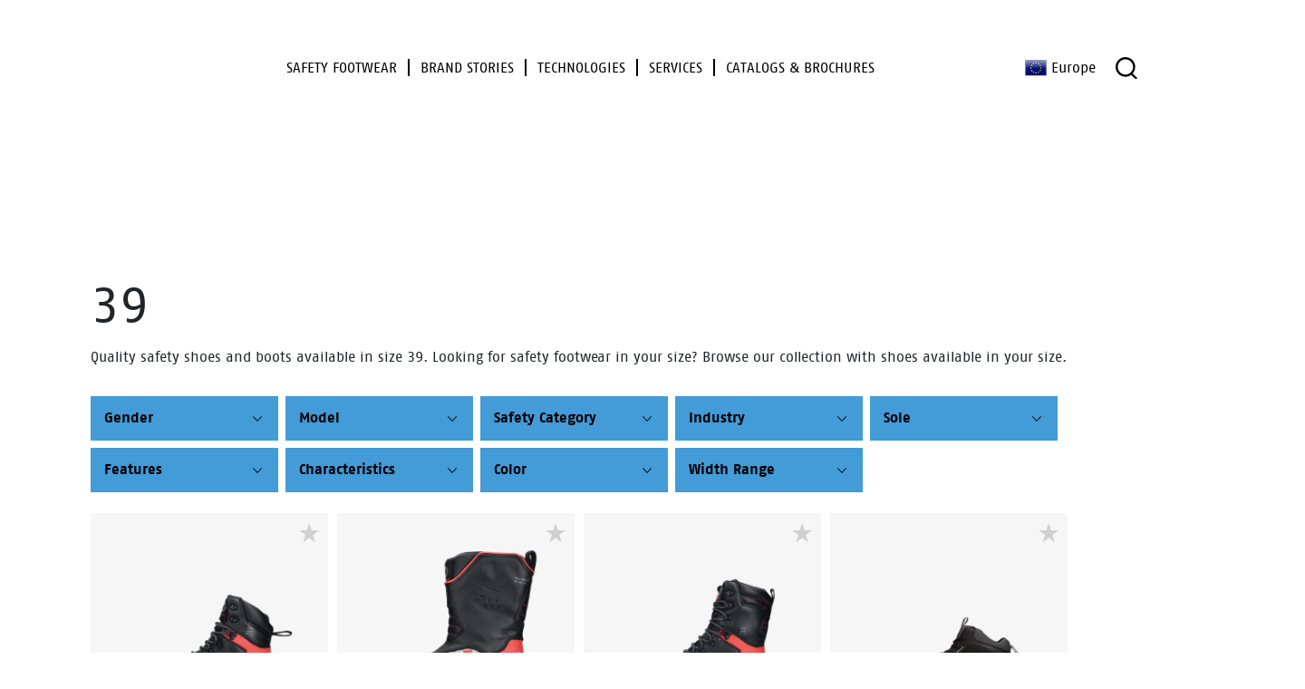

--- FILE ---
content_type: text/html; charset=UTF-8
request_url: https://www.bataindustrials.com/safety-shoes-available-size/39/
body_size: 21840
content:
<!doctype html>
<html lang="en-US">
<head>
	<meta charset="UTF-8">
	<meta name="viewport" content="width=device-width, initial-scale=1">
	<link rel="profile" href="https://gmpg.org/xfn/11">
	<meta name='robots' content='index, follow, max-image-preview:large, max-snippet:-1, max-video-preview:-1' />
	<style>img:is([sizes="auto" i], [sizes^="auto," i]) { contain-intrinsic-size: 3000px 1500px }</style>
	
	<!-- This site is optimized with the Yoast SEO plugin v26.1.1 - https://yoast.com/wordpress/plugins/seo/ -->
	<title>39 Safety Products - Bata Industrials Europe</title>
<link crossorigin data-rocket-preconnect href="https://www.googletagmanager.com" rel="preconnect"><link rel="preload" data-rocket-preload as="image" href="https://www.bataindustrials.com/wp-content/uploads/2019/12/7556647500-mammoet-anchor-01-main-1000x1000-1-450x450.png" imagesrcset="https://www.bataindustrials.com/wp-content/uploads/2019/12/7556647500-mammoet-anchor-01-main-1000x1000-1-450x450.png 450w, https://www.bataindustrials.com/wp-content/uploads/2019/12/7556647500-mammoet-anchor-01-main-1000x1000-1-300x300.png 300w, https://www.bataindustrials.com/wp-content/uploads/2019/12/7556647500-mammoet-anchor-01-main-1000x1000-1-80x80.png 80w, https://www.bataindustrials.com/wp-content/uploads/2019/12/7556647500-mammoet-anchor-01-main-1000x1000-1-768x768.png 768w, https://www.bataindustrials.com/wp-content/uploads/2019/12/7556647500-mammoet-anchor-01-main-1000x1000-1-150x150.png 150w, https://www.bataindustrials.com/wp-content/uploads/2019/12/7556647500-mammoet-anchor-01-main-1000x1000-1-36x36.png 36w, https://www.bataindustrials.com/wp-content/uploads/2019/12/7556647500-mammoet-anchor-01-main-1000x1000-1-180x180.png 180w, https://www.bataindustrials.com/wp-content/uploads/2019/12/7556647500-mammoet-anchor-01-main-1000x1000-1-705x705.png 705w, https://www.bataindustrials.com/wp-content/uploads/2019/12/7556647500-mammoet-anchor-01-main-1000x1000-1-120x120.png 120w, https://www.bataindustrials.com/wp-content/uploads/2019/12/7556647500-mammoet-anchor-01-main-1000x1000-1-315x315.png 315w, https://www.bataindustrials.com/wp-content/uploads/2019/12/7556647500-mammoet-anchor-01-main-1000x1000-1-60x60.png 60w, https://www.bataindustrials.com/wp-content/uploads/2019/12/7556647500-mammoet-anchor-01-main-1000x1000-1-100x100.png 100w, https://www.bataindustrials.com/wp-content/uploads/2019/12/7556647500-mammoet-anchor-01-main-1000x1000-1.png 1000w" imagesizes="(max-width: 450px) 100vw, 450px" fetchpriority="high">
	<link rel="canonical" href="https://www.bataindustrials.com/safety-shoes-available-size/39/" />
	<link rel="next" href="https://www.bataindustrials.com/safety-shoes-available-size/39/page/2/" />
	<meta property="og:locale" content="en_US" />
	<meta property="og:type" content="article" />
	<meta property="og:title" content="39 Safety Products - Bata Industrials Europe" />
	<meta property="og:description" content="Quality safety shoes and boots available in size 39. Looking for safety footwear in your size? Browse our collection with shoes available in your size." />
	<meta property="og:url" content="https://www.bataindustrials.com/safety-shoes-available-size/39/" />
	<meta property="og:site_name" content="Bata Industrials Europe" />
	<script type="application/ld+json" class="yoast-schema-graph">{"@context":"https://schema.org","@graph":[{"@type":"CollectionPage","@id":"https://www.bataindustrials.com/safety-shoes-available-size/39/","url":"https://www.bataindustrials.com/safety-shoes-available-size/39/","name":"39 Safety Products - Bata Industrials Europe","isPartOf":{"@id":"https://www.bataindustrials.com/#website"},"primaryImageOfPage":{"@id":"https://www.bataindustrials.com/safety-shoes-available-size/39/#primaryimage"},"image":{"@id":"https://www.bataindustrials.com/safety-shoes-available-size/39/#primaryimage"},"thumbnailUrl":"https://www.bataindustrials.com/wp-content/uploads/2019/12/7556647500-mammoet-anchor-01-main-1000x1000-1.png","breadcrumb":{"@id":"https://www.bataindustrials.com/safety-shoes-available-size/39/#breadcrumb"},"inLanguage":"en-US"},{"@type":"ImageObject","inLanguage":"en-US","@id":"https://www.bataindustrials.com/safety-shoes-available-size/39/#primaryimage","url":"https://www.bataindustrials.com/wp-content/uploads/2019/12/7556647500-mammoet-anchor-01-main-1000x1000-1.png","contentUrl":"https://www.bataindustrials.com/wp-content/uploads/2019/12/7556647500-mammoet-anchor-01-main-1000x1000-1.png","width":1000,"height":1000},{"@type":"BreadcrumbList","@id":"https://www.bataindustrials.com/safety-shoes-available-size/39/#breadcrumb","itemListElement":[{"@type":"ListItem","position":1,"name":"Home","item":"https://www.bataindustrials.com/"},{"@type":"ListItem","position":2,"name":"39"}]},{"@type":"WebSite","@id":"https://www.bataindustrials.com/#website","url":"https://www.bataindustrials.com/","name":"Bata Industrials Europe","description":"","publisher":{"@id":"https://www.bataindustrials.com/#organization"},"potentialAction":[{"@type":"SearchAction","target":{"@type":"EntryPoint","urlTemplate":"https://www.bataindustrials.com/?s={search_term_string}"},"query-input":{"@type":"PropertyValueSpecification","valueRequired":true,"valueName":"search_term_string"}}],"inLanguage":"en-US"},{"@type":"Organization","@id":"https://www.bataindustrials.com/#organization","name":"Bata Industrials Europe","url":"https://www.bataindustrials.com/","logo":{"@type":"ImageObject","inLanguage":"en-US","@id":"https://www.bataindustrials.com/#/schema/logo/image/","url":"https://www.bataindustrials.com/wp-content/uploads/2025/09/bataindustrials-logo.svg","contentUrl":"https://www.bataindustrials.com/wp-content/uploads/2025/09/bataindustrials-logo.svg","caption":"Bata Industrials Europe"},"image":{"@id":"https://www.bataindustrials.com/#/schema/logo/image/"},"sameAs":["https://www.facebook.com/BataIndustrialscom"]}]}</script>
	<!-- / Yoast SEO plugin. -->


<link rel='dns-prefetch' href='//www.googletagmanager.com' />
<link rel="alternate" type="application/rss+xml" title="Bata Industrials Europe &raquo; Feed" href="https://www.bataindustrials.com/feed/" />
<link rel="alternate" type="application/rss+xml" title="Bata Industrials Europe &raquo; Comments Feed" href="https://www.bataindustrials.com/comments/feed/" />
<link rel="alternate" type="application/rss+xml" title="Bata Industrials Europe &raquo; 39 FR Size Range Feed" href="https://www.bataindustrials.com/safety-shoes-available-size/39/feed/" />
<style id='wp-emoji-styles-inline-css' type='text/css'>

	img.wp-smiley, img.emoji {
		display: inline !important;
		border: none !important;
		box-shadow: none !important;
		height: 1em !important;
		width: 1em !important;
		margin: 0 0.07em !important;
		vertical-align: -0.1em !important;
		background: none !important;
		padding: 0 !important;
	}
</style>
<link rel='stylesheet' id='wp-block-library-css' href='https://www.bataindustrials.com/wp-includes/css/dist/block-library/style.min.css?ver=654ad45c6581a1a93d30cde8b0344d20' type='text/css' media='all' />
<style id='classic-theme-styles-inline-css' type='text/css'>
/*! This file is auto-generated */
.wp-block-button__link{color:#fff;background-color:#32373c;border-radius:9999px;box-shadow:none;text-decoration:none;padding:calc(.667em + 2px) calc(1.333em + 2px);font-size:1.125em}.wp-block-file__button{background:#32373c;color:#fff;text-decoration:none}
</style>
<style id='global-styles-inline-css' type='text/css'>
:root{--wp--preset--aspect-ratio--square: 1;--wp--preset--aspect-ratio--4-3: 4/3;--wp--preset--aspect-ratio--3-4: 3/4;--wp--preset--aspect-ratio--3-2: 3/2;--wp--preset--aspect-ratio--2-3: 2/3;--wp--preset--aspect-ratio--16-9: 16/9;--wp--preset--aspect-ratio--9-16: 9/16;--wp--preset--color--black: #000;--wp--preset--color--cyan-bluish-gray: #abb8c3;--wp--preset--color--white: #fff;--wp--preset--color--pale-pink: #f78da7;--wp--preset--color--vivid-red: #cf2e2e;--wp--preset--color--luminous-vivid-orange: #ff6900;--wp--preset--color--luminous-vivid-amber: #fcb900;--wp--preset--color--light-green-cyan: #7bdcb5;--wp--preset--color--vivid-green-cyan: #00d084;--wp--preset--color--pale-cyan-blue: #8ed1fc;--wp--preset--color--vivid-cyan-blue: #0693e3;--wp--preset--color--vivid-purple: #9b51e0;--wp--preset--color--blue: #439bd8;--wp--preset--color--lemon: #e0df00;--wp--preset--color--green: #93c01f;--wp--preset--color--gray: #d0d0d0;--wp--preset--color--gray-dark: #b1b1b1;--wp--preset--color--gray-light: #f6f6f6;--wp--preset--gradient--vivid-cyan-blue-to-vivid-purple: linear-gradient(135deg,rgba(6,147,227,1) 0%,rgb(155,81,224) 100%);--wp--preset--gradient--light-green-cyan-to-vivid-green-cyan: linear-gradient(135deg,rgb(122,220,180) 0%,rgb(0,208,130) 100%);--wp--preset--gradient--luminous-vivid-amber-to-luminous-vivid-orange: linear-gradient(135deg,rgba(252,185,0,1) 0%,rgba(255,105,0,1) 100%);--wp--preset--gradient--luminous-vivid-orange-to-vivid-red: linear-gradient(135deg,rgba(255,105,0,1) 0%,rgb(207,46,46) 100%);--wp--preset--gradient--very-light-gray-to-cyan-bluish-gray: linear-gradient(135deg,rgb(238,238,238) 0%,rgb(169,184,195) 100%);--wp--preset--gradient--cool-to-warm-spectrum: linear-gradient(135deg,rgb(74,234,220) 0%,rgb(151,120,209) 20%,rgb(207,42,186) 40%,rgb(238,44,130) 60%,rgb(251,105,98) 80%,rgb(254,248,76) 100%);--wp--preset--gradient--blush-light-purple: linear-gradient(135deg,rgb(255,206,236) 0%,rgb(152,150,240) 100%);--wp--preset--gradient--blush-bordeaux: linear-gradient(135deg,rgb(254,205,165) 0%,rgb(254,45,45) 50%,rgb(107,0,62) 100%);--wp--preset--gradient--luminous-dusk: linear-gradient(135deg,rgb(255,203,112) 0%,rgb(199,81,192) 50%,rgb(65,88,208) 100%);--wp--preset--gradient--pale-ocean: linear-gradient(135deg,rgb(255,245,203) 0%,rgb(182,227,212) 50%,rgb(51,167,181) 100%);--wp--preset--gradient--electric-grass: linear-gradient(135deg,rgb(202,248,128) 0%,rgb(113,206,126) 100%);--wp--preset--gradient--midnight: linear-gradient(135deg,rgb(2,3,129) 0%,rgb(40,116,252) 100%);--wp--preset--font-size--small: 12px;--wp--preset--font-size--medium: 20px;--wp--preset--font-size--large: 24px;--wp--preset--font-size--x-large: 42px;--wp--preset--font-size--normal: 18px;--wp--preset--spacing--20: 0.44rem;--wp--preset--spacing--30: 0.67rem;--wp--preset--spacing--40: 1rem;--wp--preset--spacing--50: 1.5rem;--wp--preset--spacing--60: 2.25rem;--wp--preset--spacing--70: 3.38rem;--wp--preset--spacing--80: 5.06rem;--wp--preset--shadow--natural: 6px 6px 9px rgba(0, 0, 0, 0.2);--wp--preset--shadow--deep: 12px 12px 50px rgba(0, 0, 0, 0.4);--wp--preset--shadow--sharp: 6px 6px 0px rgba(0, 0, 0, 0.2);--wp--preset--shadow--outlined: 6px 6px 0px -3px rgba(255, 255, 255, 1), 6px 6px rgba(0, 0, 0, 1);--wp--preset--shadow--crisp: 6px 6px 0px rgba(0, 0, 0, 1);}:where(.is-layout-flex){gap: 0.5em;}:where(.is-layout-grid){gap: 0.5em;}body .is-layout-flex{display: flex;}.is-layout-flex{flex-wrap: wrap;align-items: center;}.is-layout-flex > :is(*, div){margin: 0;}body .is-layout-grid{display: grid;}.is-layout-grid > :is(*, div){margin: 0;}:where(.wp-block-columns.is-layout-flex){gap: 2em;}:where(.wp-block-columns.is-layout-grid){gap: 2em;}:where(.wp-block-post-template.is-layout-flex){gap: 1.25em;}:where(.wp-block-post-template.is-layout-grid){gap: 1.25em;}.has-black-color{color: var(--wp--preset--color--black) !important;}.has-cyan-bluish-gray-color{color: var(--wp--preset--color--cyan-bluish-gray) !important;}.has-white-color{color: var(--wp--preset--color--white) !important;}.has-pale-pink-color{color: var(--wp--preset--color--pale-pink) !important;}.has-vivid-red-color{color: var(--wp--preset--color--vivid-red) !important;}.has-luminous-vivid-orange-color{color: var(--wp--preset--color--luminous-vivid-orange) !important;}.has-luminous-vivid-amber-color{color: var(--wp--preset--color--luminous-vivid-amber) !important;}.has-light-green-cyan-color{color: var(--wp--preset--color--light-green-cyan) !important;}.has-vivid-green-cyan-color{color: var(--wp--preset--color--vivid-green-cyan) !important;}.has-pale-cyan-blue-color{color: var(--wp--preset--color--pale-cyan-blue) !important;}.has-vivid-cyan-blue-color{color: var(--wp--preset--color--vivid-cyan-blue) !important;}.has-vivid-purple-color{color: var(--wp--preset--color--vivid-purple) !important;}.has-black-background-color{background-color: var(--wp--preset--color--black) !important;}.has-cyan-bluish-gray-background-color{background-color: var(--wp--preset--color--cyan-bluish-gray) !important;}.has-white-background-color{background-color: var(--wp--preset--color--white) !important;}.has-pale-pink-background-color{background-color: var(--wp--preset--color--pale-pink) !important;}.has-vivid-red-background-color{background-color: var(--wp--preset--color--vivid-red) !important;}.has-luminous-vivid-orange-background-color{background-color: var(--wp--preset--color--luminous-vivid-orange) !important;}.has-luminous-vivid-amber-background-color{background-color: var(--wp--preset--color--luminous-vivid-amber) !important;}.has-light-green-cyan-background-color{background-color: var(--wp--preset--color--light-green-cyan) !important;}.has-vivid-green-cyan-background-color{background-color: var(--wp--preset--color--vivid-green-cyan) !important;}.has-pale-cyan-blue-background-color{background-color: var(--wp--preset--color--pale-cyan-blue) !important;}.has-vivid-cyan-blue-background-color{background-color: var(--wp--preset--color--vivid-cyan-blue) !important;}.has-vivid-purple-background-color{background-color: var(--wp--preset--color--vivid-purple) !important;}.has-black-border-color{border-color: var(--wp--preset--color--black) !important;}.has-cyan-bluish-gray-border-color{border-color: var(--wp--preset--color--cyan-bluish-gray) !important;}.has-white-border-color{border-color: var(--wp--preset--color--white) !important;}.has-pale-pink-border-color{border-color: var(--wp--preset--color--pale-pink) !important;}.has-vivid-red-border-color{border-color: var(--wp--preset--color--vivid-red) !important;}.has-luminous-vivid-orange-border-color{border-color: var(--wp--preset--color--luminous-vivid-orange) !important;}.has-luminous-vivid-amber-border-color{border-color: var(--wp--preset--color--luminous-vivid-amber) !important;}.has-light-green-cyan-border-color{border-color: var(--wp--preset--color--light-green-cyan) !important;}.has-vivid-green-cyan-border-color{border-color: var(--wp--preset--color--vivid-green-cyan) !important;}.has-pale-cyan-blue-border-color{border-color: var(--wp--preset--color--pale-cyan-blue) !important;}.has-vivid-cyan-blue-border-color{border-color: var(--wp--preset--color--vivid-cyan-blue) !important;}.has-vivid-purple-border-color{border-color: var(--wp--preset--color--vivid-purple) !important;}.has-vivid-cyan-blue-to-vivid-purple-gradient-background{background: var(--wp--preset--gradient--vivid-cyan-blue-to-vivid-purple) !important;}.has-light-green-cyan-to-vivid-green-cyan-gradient-background{background: var(--wp--preset--gradient--light-green-cyan-to-vivid-green-cyan) !important;}.has-luminous-vivid-amber-to-luminous-vivid-orange-gradient-background{background: var(--wp--preset--gradient--luminous-vivid-amber-to-luminous-vivid-orange) !important;}.has-luminous-vivid-orange-to-vivid-red-gradient-background{background: var(--wp--preset--gradient--luminous-vivid-orange-to-vivid-red) !important;}.has-very-light-gray-to-cyan-bluish-gray-gradient-background{background: var(--wp--preset--gradient--very-light-gray-to-cyan-bluish-gray) !important;}.has-cool-to-warm-spectrum-gradient-background{background: var(--wp--preset--gradient--cool-to-warm-spectrum) !important;}.has-blush-light-purple-gradient-background{background: var(--wp--preset--gradient--blush-light-purple) !important;}.has-blush-bordeaux-gradient-background{background: var(--wp--preset--gradient--blush-bordeaux) !important;}.has-luminous-dusk-gradient-background{background: var(--wp--preset--gradient--luminous-dusk) !important;}.has-pale-ocean-gradient-background{background: var(--wp--preset--gradient--pale-ocean) !important;}.has-electric-grass-gradient-background{background: var(--wp--preset--gradient--electric-grass) !important;}.has-midnight-gradient-background{background: var(--wp--preset--gradient--midnight) !important;}.has-small-font-size{font-size: var(--wp--preset--font-size--small) !important;}.has-medium-font-size{font-size: var(--wp--preset--font-size--medium) !important;}.has-large-font-size{font-size: var(--wp--preset--font-size--large) !important;}.has-x-large-font-size{font-size: var(--wp--preset--font-size--x-large) !important;}
:where(.wp-block-post-template.is-layout-flex){gap: 1.25em;}:where(.wp-block-post-template.is-layout-grid){gap: 1.25em;}
:where(.wp-block-columns.is-layout-flex){gap: 2em;}:where(.wp-block-columns.is-layout-grid){gap: 2em;}
:root :where(.wp-block-pullquote){font-size: 1.5em;line-height: 1.6;}
</style>
<link rel='stylesheet' id='taxonomy-image-plugin-public-css' href='https://www.bataindustrials.com/wp-content/plugins/taxonomy-images/css/style.css?ver=0.9.6' type='text/css' media='screen' />
<style id='woocommerce-inline-inline-css' type='text/css'>
.woocommerce form .form-row .required { visibility: visible; }
</style>
<link rel='stylesheet' id='wcmpp-style-css' href='https://www.bataindustrials.com/wp-content/plugins/woocompare-products/includes/assets/css/wcmpp-style.css?ver=1.4.8' type='text/css' media='all' />
<link rel='stylesheet' id='brands-styles-css' href='https://www.bataindustrials.com/wp-content/plugins/woocommerce/assets/css/brands.css?ver=10.2.2' type='text/css' media='all' />
<link rel='stylesheet' id='font-awesome-css' href='https://www.bataindustrials.com/wp-content/themes/bata-industrials/assets/css/lib/font-awesome.min.css?ver=4.7.0' type='text/css' media='all' />
<link rel='stylesheet' id='smb-vendor-css' href='https://www.bataindustrials.com/wp-content/themes/bata-industrials/assets/css/vendor.min.css?ver=1.5.7' type='text/css' media='all' />
<link rel='stylesheet' id='smb-theme-css' href='https://www.bataindustrials.com/wp-content/themes/bata-industrials/assets/css/theme.min.css?ver=1.5.7' type='text/css' media='all' />
<link rel='stylesheet' id='smb-bundle-css' href='https://www.bataindustrials.com/wp-content/themes/bata-industrials/assets/css/main.min.css?ver=1.5.7' type='text/css' media='all' />
<link rel='stylesheet' id='flags-spritesheet-css' href='https://www.bataindustrials.com/wp-content/themes/bata-industrials/assets/css/flags.sprite.css?ver=1.5.7' type='text/css' media='all' />
<link rel='stylesheet' id='other-spritesheet-css' href='https://www.bataindustrials.com/wp-content/themes/bata-industrials/assets/css/other.sprite.css?ver=1.5.7' type='text/css' media='all' />
<link rel='stylesheet' id='bata_recoloring_2025-css' href='https://www.bataindustrials.com/wp-content/themes/bata-industrials/assets/css/recoloring.css?ver=1.5.7' type='text/css' media='all' />
<link rel='stylesheet' id='searchwp-live-search-css' href='https://www.bataindustrials.com/wp-content/plugins/searchwp-live-ajax-search/assets/styles/style.min.css?ver=1.8.6' type='text/css' media='all' />
<style id='searchwp-live-search-inline-css' type='text/css'>
.searchwp-live-search-result .searchwp-live-search-result--title a {
  font-size: 16px;
}
.searchwp-live-search-result .searchwp-live-search-result--price {
  font-size: 14px;
}
.searchwp-live-search-result .searchwp-live-search-result--add-to-cart .button {
  font-size: 14px;
}

</style>
<link rel='stylesheet' id='searchwp-forms-css' href='https://www.bataindustrials.com/wp-content/plugins/searchwp/assets/css/frontend/search-forms.min.css?ver=4.5.1' type='text/css' media='all' />
<link rel='stylesheet' id='prdctfltr-css' href='https://www.bataindustrials.com/wp-content/plugins/prdctfltr/includes/css/styles.css?ver=8.3.0' type='text/css' media='all' />
<script type="text/javascript" src="https://www.bataindustrials.com/wp-includes/js/jquery/jquery.min.js?ver=3.7.1" id="jquery-core-js"></script>
<script type="text/javascript" src="https://www.bataindustrials.com/wp-includes/js/jquery/jquery-migrate.min.js?ver=3.4.1" id="jquery-migrate-js"></script>
<script type="text/javascript" src="https://www.bataindustrials.com/wp-content/plugins/woocommerce/assets/js/jquery-blockui/jquery.blockUI.min.js?ver=2.7.0-wc.10.2.2" id="jquery-blockui-js" data-wp-strategy="defer"></script>
<script type="text/javascript" src="https://www.bataindustrials.com/wp-content/plugins/woocommerce/assets/js/js-cookie/js.cookie.min.js?ver=2.1.4-wc.10.2.2" id="js-cookie-js" data-wp-strategy="defer"></script>
<script type="text/javascript" id="woocommerce-js-extra">
/* <![CDATA[ */
var woocommerce_params = {"ajax_url":"\/wp-admin\/admin-ajax.php","wc_ajax_url":"\/?wc-ajax=%%endpoint%%","i18n_password_show":"Show password","i18n_password_hide":"Hide password"};
/* ]]> */
</script>
<script type="text/javascript" src="https://www.bataindustrials.com/wp-content/plugins/woocommerce/assets/js/frontend/woocommerce.min.js?ver=10.2.2" id="woocommerce-js" data-wp-strategy="defer"></script>
<script type="text/javascript" src="https://www.bataindustrials.com/wp-content/plugins/woocompare-products/includes/assets/js/sprintf.min.js?ver=1.0.2" id="sprintf-js"></script>
<script type="text/javascript" id="woocompare-products-js-extra">
/* <![CDATA[ */
var wcmpp = {"compare_label":"Compare","compare_title_attr":"Add %s to the product comparison.","selected_label":"Selected","selected_title_attr":"Remove %s from the product comparison.","table_title":"Product Comparison","widget_compare_label":"Compare this product","widget_selected_label":"Remove from comparison","empty_message":"Select a product to compare","widget_title_single":"%s Product Selected to Compare","widget_title_multi":"%s Products Selected to Compare","limit":"3","limit_message":"Sorry, you cannot select more than 3 products.","no_products_html":"<div class=\"no-products-found\"><p>There are no products to compare.<\/p><p>Browse our <a href=\"https:\/\/www.bataindustrials.com\/safety-shoes\/\">Safety shoes<\/a> to select products to compare.<\/p><\/div>","shop_url":"https:\/\/www.bataindustrials.com\/safety-shoes\/","ajaxurl":"https:\/\/www.bataindustrials.com\/wp-admin\/admin-ajax.php","addurl":"\/safety-shoes-available-size\/39\/?action=wcmpp-add-product&id=%25d&_wpnonce=b1861aaeb4","removeurl":"\/safety-shoes-available-size\/39\/?action=wcmpp-remove-product&id=%25d&_wpnonce=f99fabd1eb","_get_nonce":"59a3ae7b90","_add_nonce":"b1861aaeb4","_remove_nonce":"f99fabd1eb","_action_get":"wcmpp-get-product","_action_add":"wcmpp-add-product","_action_remove":"wcmpp-remove-product"};
/* ]]> */
</script>
<script type="text/javascript" src="https://www.bataindustrials.com/wp-content/plugins/woocompare-products/includes/assets/js/woocompare-products.js?ver=1.4.8" id="woocompare-products-js"></script>
<script type="text/javascript" src="https://www.bataindustrials.com/wp-content/plugins/woocompare-products/includes/assets/js/wcmpp-footer-widget.js?ver=1.4.8" id="wcmpp-footer-widget-js"></script>
<script type="text/javascript" src="https://www.bataindustrials.com/wp-content/themes/bata-industrials/assets/js/lib/lodash.min.js?ver=1.8.3" id="_-js"></script>
<script type="text/javascript" src="https://www.bataindustrials.com/wp-content/themes/bata-industrials/assets/js/lib/vue.min.js?ver=2.6.10" id="vue-js"></script>
<script type="text/javascript" src="https://www.bataindustrials.com/wp-content/themes/bata-industrials/assets/js/vendor.min.js?ver=1.5.7" id="smb-vendor-js"></script>
<script type="text/javascript" src="https://www.bataindustrials.com/wp-content/themes/bata-industrials/assets/js/theme.min.js?ver=1.5.7" id="smb-theme-js"></script>
<script type="text/javascript" src="https://www.bataindustrials.com/wp-content/themes/bata-industrials/assets/js/skip-link-focus-fix.js?ver=1.5.7" id="skip-link-focus-fix-js"></script>

<!-- Google tag (gtag.js) snippet added by Site Kit -->
<!-- Google Analytics snippet added by Site Kit -->
<script type="text/javascript" src="https://www.googletagmanager.com/gtag/js?id=GT-NS493VC" id="google_gtagjs-js" async></script>
<script type="text/javascript" id="google_gtagjs-js-after">
/* <![CDATA[ */
window.dataLayer = window.dataLayer || [];function gtag(){dataLayer.push(arguments);}
gtag("set","linker",{"domains":["www.bataindustrials.com"]});
gtag("js", new Date());
gtag("set", "developer_id.dZTNiMT", true);
gtag("config", "GT-NS493VC");
/* ]]> */
</script>
<link rel="https://api.w.org/" href="https://www.bataindustrials.com/wp-json/" /><link rel="EditURI" type="application/rsd+xml" title="RSD" href="https://www.bataindustrials.com/xmlrpc.php?rsd" />

<meta name="generator" content="Site Kit by Google 1.163.0" />	<noscript><style>.woocommerce-product-gallery{ opacity: 1 !important; }</style></noscript>
	<link rel="icon" href="https://www.bataindustrials.com/wp-content/uploads/2025/09/cropped-bata-industrials-2025-favicon-blue-512x512-1-32x32.png" sizes="32x32" />
<link rel="icon" href="https://www.bataindustrials.com/wp-content/uploads/2025/09/cropped-bata-industrials-2025-favicon-blue-512x512-1-192x192.png" sizes="192x192" />
<link rel="apple-touch-icon" href="https://www.bataindustrials.com/wp-content/uploads/2025/09/cropped-bata-industrials-2025-favicon-blue-512x512-1-180x180.png" />
<meta name="msapplication-TileImage" content="https://www.bataindustrials.com/wp-content/uploads/2025/09/cropped-bata-industrials-2025-favicon-blue-512x512-1-270x270.png" />
<meta name="generator" content="XforWooCommerce.com - Product Filter for WooCommerce"/><style>
                .wcrpba_info_message h4{margin-bottom:20px;}
                .wcrpba_info_message ul{padding-left: 0;margin-bottom: 20px;}
                .wcrpba_info_message ul li{display: inline;}
                .wcrpba_info_message ul li:not(:nth-of-type(1)):not(:nth-of-type(2)):before{content:', ';}
              </style>		<style type="text/css" id="wp-custom-css">
			.single-product #single-product-summary .images{
	z-index: 0;
}
h1.bata-hero-branding-title {
    color: #ffff;
}
.theme--footer h3, .theme.is-style-dark h3, .wp-block-group--footer h3, .wp-block-group.is-style-dark h3{
	color: #ffff;
}

.wp-block-embed.wp-has-aspect-ratio.wp-embed-aspect-16-9 iframe{
    max-width: 100%;
    width: 100%;
    height: auto;
    aspect-ratio: 16 / 9;
}		</style>
		<noscript><style id="rocket-lazyload-nojs-css">.rll-youtube-player, [data-lazy-src]{display:none !important;}</style></noscript><meta name="generator" content="WP Rocket 3.20.0.2" data-wpr-features="wpr_lazyload_images wpr_preconnect_external_domains wpr_oci wpr_desktop" /></head>
<body class="archive tax-pa_safety-shoes-available-size term-725 wp-custom-logo wp-theme-bata-industrials theme-bata-industrials woocommerce woocommerce-page woocommerce-no-js hfeed no-sidebar woocommerce-active prdctfltr-shop">
<div  id="page" class="recoloring">
	<header  id="header">
		<div  class="header-content alignfull theme--header service">
			
		</div>
		<div  class="header-content alignfull theme--header main">
			<div class="header-content-left">
				<a class="logo" href="https://www.bataindustrials.com"><img class="logo-image" src="https://www.bataindustrials.com/wp-content/uploads/2025/09/bataindustrials-logo.svg" alt="Bata Industrials Europe"></a>			</div>
			<div class="header-content-center">
				<nav class="menu-hoofdmenu-container"><ul id="main-menu" class="menu"><li id="menu-item-1648" class="menu-item menu-item-type-custom menu-item-object-custom menu-item-has-children menu-item-1648"><a href="/safety-shoes" title="All safety shoes and boots"><span>Safety Footwear</span></a>
<ul class="sub-menu">
	<li id="menu-item-14158" class="menu-item menu-item-type-custom menu-item-object-custom menu-item-has-children menu-item-14158"><a href="/safety-shoes/"><span>All Safety Footwear</span></a>
	<ul class="sub-menu">
		<li id="menu-item-14159" class="menu-item menu-item-type-custom menu-item-object-custom menu-item-14159"><a href="/safety-shoes/"><span>Safety shoes</span></a></li>
		<li id="menu-item-14108" class="menu-item menu-item-type-custom menu-item-object-custom menu-item-14108"><a href="/safety-shoes/safety-boots/"><span>Safety boots</span></a></li>
		<li id="menu-item-14112" class="menu-item menu-item-type-custom menu-item-object-custom menu-item-14112"><a href="/safety-shoes/work-sneakers/"><span>Work sneakers</span></a></li>
		<li id="menu-item-3392" class="small-height menu-item menu-item-type-custom menu-item-object-custom menu-item-3392"><a href="/safety-shoes/work-socks/" title="All work socks for your safety shoes"><span>Work socks</span></a></li>
		<li id="menu-item-8475" class="menu-item menu-item-type-custom menu-item-object-custom menu-item-8475"><a href="/safety-shoes/inlay-soles/"><span>Inlay soles</span></a></li>
	</ul>
</li>
	<li id="menu-item-14088" class="menu-item menu-item-type-custom menu-item-object-custom menu-item-has-children menu-item-14088"><a href="/safety-shoes/"><span>Model</span></a>
	<ul class="sub-menu">
		<li id="menu-item-14092" class="menu-item menu-item-type-custom menu-item-object-custom menu-item-14092"><a href="/safety-shoes-model/high-cut/"><span>High cut</span></a></li>
		<li id="menu-item-14091" class="menu-item menu-item-type-custom menu-item-object-custom menu-item-14091"><a href="/safety-shoes-model/mid-cut/"><span>Mid cut</span></a></li>
		<li id="menu-item-14090" class="menu-item menu-item-type-custom menu-item-object-custom menu-item-14090"><a href="/safety-shoes-model/low-cut/"><span>Low cut</span></a></li>
	</ul>
</li>
	<li id="menu-item-14093" class="menu-item menu-item-type-custom menu-item-object-custom menu-item-has-children menu-item-14093"><a href="/safety-shoes/"><span>Safety category</span></a>
	<ul class="sub-menu">
		<li id="menu-item-14094" class="menu-item menu-item-type-custom menu-item-object-custom menu-item-14094"><a href="/safety-shoes-category/s1/"><span>S1</span></a></li>
		<li id="menu-item-14095" class="menu-item menu-item-type-custom menu-item-object-custom menu-item-14095"><a href="/safety-shoes-category/s1p/"><span>S1P</span></a></li>
		<li id="menu-item-14096" class="menu-item menu-item-type-custom menu-item-object-custom menu-item-14096"><a href="/safety-shoes-category/s1ps/"><span>S1PS</span></a></li>
		<li id="menu-item-14097" class="menu-item menu-item-type-custom menu-item-object-custom menu-item-14097"><a href="/safety-shoes-category/s2/"><span>S2</span></a></li>
		<li id="menu-item-14098" class="menu-item menu-item-type-custom menu-item-object-custom menu-item-14098"><a href="/safety-shoes-category/s3/"><span>S3</span></a></li>
		<li id="menu-item-14100" class="menu-item menu-item-type-custom menu-item-object-custom menu-item-14100"><a href="/safety-shoes-category/s3s/"><span>S3S</span></a></li>
		<li id="menu-item-14099" class="menu-item menu-item-type-custom menu-item-object-custom menu-item-14099"><a href="/safety-shoes-category/s5/"><span>S5</span></a></li>
		<li id="menu-item-14101" class="menu-item menu-item-type-custom menu-item-object-custom menu-item-14101"><a href="/safety-shoes-category/s7/"><span>S7</span></a></li>
		<li id="menu-item-14102" class="menu-item menu-item-type-custom menu-item-object-custom menu-item-14102"><a href="/safety-shoes-category/s7s/"><span>S7S</span></a></li>
	</ul>
</li>
	<li id="menu-item-14087" class="menu-item menu-item-type-custom menu-item-object-custom menu-item-has-children menu-item-14087"><a href="/safety-shoes/"><span>Collection</span></a>
	<ul class="sub-menu">
		<li id="menu-item-3155" class="menu-item menu-item-type-custom menu-item-object-custom menu-item-3155"><a href="/safety-shoes/enduro/" title="Enduro safety shoes"><span>Bata Enduro</span></a></li>
		<li id="menu-item-3154" class="menu-item menu-item-type-custom menu-item-object-custom menu-item-3154"><a href="/safety-shoes/bickz/" title="Bickz safety shoes"><span>Bickz</span></a></li>
		<li id="menu-item-9301" class="menu-item menu-item-type-custom menu-item-object-custom menu-item-9301"><a href="/safety-shoes/city/"><span>City</span></a></li>
		<li id="menu-item-3236" class="menu-item menu-item-type-custom menu-item-object-custom menu-item-3236"><a href="/safety-shoes/classics/" title="Classic safety shoes"><span>Classics</span></a></li>
		<li id="menu-item-14113" class="menu-item menu-item-type-custom menu-item-object-custom menu-item-14113"><a href="/safety-shoes/work-sneakers/db-collection/"><span>DB. Collection</span></a></li>
		<li id="menu-item-14111" class="menu-item menu-item-type-custom menu-item-object-custom menu-item-14111"><a href="/safety-shoes/eagle/"><span>Eagle</span></a></li>
		<li id="menu-item-14109" class="menu-item menu-item-type-custom menu-item-object-custom menu-item-14109"><a href="/safety-shoes/safety-boots/emperor/"><span>Emperor</span></a></li>
		<li id="menu-item-12116" class="menu-item menu-item-type-custom menu-item-object-custom menu-item-12116"><a href="/safety-shoes/fayvr/"><span>FAYVR</span></a></li>
		<li id="menu-item-5189" class="menu-item menu-item-type-custom menu-item-object-custom menu-item-5189"><a href="/safety-shoes/forward/"><span>Forward</span></a></li>
		<li id="menu-item-5538" class="menu-item menu-item-type-taxonomy menu-item-object-product_cat menu-item-5538"><a href="https://www.bataindustrials.com/safety-shoes/helix/"><span>Helix</span></a></li>
		<li id="menu-item-9067" class="menu-item menu-item-type-custom menu-item-object-custom menu-item-9067"><a href="/safety-shoes/mammoet-collection/"><span>Mammoet</span></a></li>
		<li id="menu-item-4127" class="menu-item menu-item-type-custom menu-item-object-custom menu-item-4127"><a href="/safety-shoes/nova/" title="Nova safety shoes"><span>Nova</span></a></li>
		<li id="menu-item-14114" class="menu-item menu-item-type-custom menu-item-object-custom menu-item-14114"><a href="/safety-shoes/work-sneakers/occupational/"><span>Occupational</span></a></li>
		<li id="menu-item-14110" class="menu-item menu-item-type-custom menu-item-object-custom menu-item-14110"><a href="/safety-shoes/safety-boots/pvc-boots/"><span>PVC boots</span></a></li>
		<li id="menu-item-7303" class="menu-item menu-item-type-custom menu-item-object-custom menu-item-7303"><a href="/safety-shoes/radiance/"><span>Radiance</span></a></li>
		<li id="menu-item-7289" class="menu-item menu-item-type-custom menu-item-object-custom menu-item-7289"><a href="/safety-shoes/sportmates/"><span>SportMates</span></a></li>
		<li id="menu-item-8391" class="menu-item menu-item-type-custom menu-item-object-custom menu-item-8391"><a href="/safety-shoes/summ/"><span>SUMM+</span></a></li>
		<li id="menu-item-6128" class="menu-item menu-item-type-custom menu-item-object-custom menu-item-6128"><a href="/safety-shoes/traxx/"><span>Traxx</span></a></li>
		<li id="menu-item-9889" class="menu-item menu-item-type-custom menu-item-object-custom menu-item-9889"><a href="/safety-shoes/whawowa/"><span>WHAWOWA</span></a></li>
	</ul>
</li>
	<li id="menu-item-14115" class="menu-item menu-item-type-custom menu-item-object-custom menu-item-has-children menu-item-14115"><a href="/safety-shoes/work-socks/"><span>Socks</span></a>
	<ul class="sub-menu">
		<li id="menu-item-6832" class="menu-item menu-item-type-custom menu-item-object-custom menu-item-6832"><a href="/safety-shoes/work-socks/all-seasons-work-socks/"><span>All Seasons</span></a></li>
		<li id="menu-item-14117" class="menu-item menu-item-type-custom menu-item-object-custom menu-item-14117"><a href="/safety-shoe/anti-bug/"><span>Anti Bug</span></a></li>
		<li id="menu-item-6833" class="menu-item menu-item-type-custom menu-item-object-custom menu-item-6833"><a href="/safety-shoes/work-socks/cool/"><span>Cool</span></a></li>
		<li id="menu-item-14118" class="menu-item menu-item-type-custom menu-item-object-custom menu-item-14118"><a href="/safety-shoe/flame-proof/"><span>Flame Proof</span></a></li>
		<li id="menu-item-9130" class="menu-item menu-item-type-custom menu-item-object-custom menu-item-9130"><a href="https://www.bataindustrials.com/safety-shoes/work-socks/lady/"><span>Lady</span></a></li>
		<li id="menu-item-6834" class="menu-item menu-item-type-custom menu-item-object-custom menu-item-6834"><a href="/safety-shoes/work-socks/logo-socks/"><span>Logo socks</span></a></li>
		<li id="menu-item-6835" class="menu-item menu-item-type-custom menu-item-object-custom menu-item-6835"><a href="/work-socks/thermo/"><span>Thermo</span></a></li>
	</ul>
</li>
</ul>
</li>
<li id="menu-item-14214" class="menu-item menu-item-type-post_type menu-item-object-page menu-item-has-children menu-item-14214"><a href="https://www.bataindustrials.com/mammoet-collection/"><span>Brand Stories</span></a>
<ul class="sub-menu">
	<li id="menu-item-14160" class="menu-item menu-item-type-custom menu-item-object-custom menu-item-has-children menu-item-14160"><a href="/international-womens-day-2025/"><span>Campaigns</span></a>
	<ul class="sub-menu">
		<li id="menu-item-14163" class="menu-item menu-item-type-post_type menu-item-object-page menu-item-14163"><a href="https://www.bataindustrials.com/international-womens-day-2025/"><span>International Women’s Day 2025</span></a></li>
	</ul>
</li>
	<li id="menu-item-14162" class="menu-item menu-item-type-custom menu-item-object-custom menu-item-has-children menu-item-14162"><a href="/fayvr/"><span>Collections</span></a>
	<ul class="sub-menu">
		<li id="menu-item-11430" class="menu-item menu-item-type-post_type menu-item-object-page menu-item-11430"><a href="https://www.bataindustrials.com/enduro/"><span>Bata Enduro</span></a></li>
		<li id="menu-item-12452" class="menu-item menu-item-type-post_type menu-item-object-page menu-item-12452"><a href="https://www.bataindustrials.com/db-02-the-safety-sneaker/"><span>DB.02. The Safety Sneaker</span></a></li>
		<li id="menu-item-12118" class="menu-item menu-item-type-post_type menu-item-object-page menu-item-12118"><a href="https://www.bataindustrials.com/fayvr/"><span>FAYVR</span></a></li>
		<li id="menu-item-13085" class="menu-item menu-item-type-post_type menu-item-object-page menu-item-13085"><a href="https://www.bataindustrials.com/mammoet-collection/"><span>Mammoet</span></a></li>
		<li id="menu-item-12673" class="menu-item menu-item-type-post_type menu-item-object-page menu-item-12673"><a href="https://www.bataindustrials.com/radiance-collection/"><span>Radiance</span></a></li>
		<li id="menu-item-12037" class="menu-item menu-item-type-post_type menu-item-object-page menu-item-12037"><a href="https://www.bataindustrials.com/whawowa/"><span>WHAWOWA</span></a></li>
	</ul>
</li>
	<li id="menu-item-14164" class="menu-item menu-item-type-custom menu-item-object-custom menu-item-has-children menu-item-14164"><a href="/sheltersuit-people-helping-people/"><span>Commitments</span></a>
	<ul class="sub-menu">
		<li id="menu-item-14165" class="menu-item menu-item-type-post_type menu-item-object-page menu-item-14165"><a href="https://www.bataindustrials.com/sheltersuit-people-helping-people/"><span>Sheltersuit: People Helping People</span></a></li>
	</ul>
</li>
	<li id="menu-item-14167" class="menu-item menu-item-type-custom menu-item-object-custom menu-item-has-children menu-item-14167"><a href="/aplusa/"><span>Trade events</span></a>
	<ul class="sub-menu">
		<li id="menu-item-14166" class="menu-item menu-item-type-post_type menu-item-object-page menu-item-14166"><a href="https://www.bataindustrials.com/aplusa/"><span>A+A</span></a></li>
	</ul>
</li>
</ul>
</li>
<li id="menu-item-14213" class="menu-item menu-item-type-post_type menu-item-object-page menu-item-has-children menu-item-14213"><a href="https://www.bataindustrials.com/boa-fit-system/"><span>Technologies</span></a>
<ul class="sub-menu">
	<li id="menu-item-14170" class="menu-item menu-item-type-custom menu-item-object-custom menu-item-14170"><a href="/boa-fit-system/"><span>Bata Industrials technologies</span></a></li>
	<li id="menu-item-14171" class="menu-item menu-item-type-custom menu-item-object-custom menu-item-has-children menu-item-14171"><a href="/boa-fit-system/"><span>Partnerships</span></a>
	<ul class="sub-menu">
		<li id="menu-item-14172" class="menu-item menu-item-type-post_type menu-item-object-page menu-item-14172"><a href="https://www.bataindustrials.com/boa-fit-system/"><span>BOA® Fit System</span></a></li>
		<li id="menu-item-14173" class="menu-item menu-item-type-post_type menu-item-object-page menu-item-14173"><a href="https://www.bataindustrials.com/vibram-bata-industrials-partnership/"><span>Vibram</span></a></li>
	</ul>
</li>
</ul>
</li>
<li id="menu-item-14215" class="menu-item menu-item-type-post_type menu-item-object-page menu-item-has-children menu-item-14215"><a href="https://www.bataindustrials.com/dealers-support/"><span>Services</span></a>
<ul class="sub-menu">
	<li id="menu-item-7071" class="menu-item menu-item-type-custom menu-item-object-custom menu-item-has-children menu-item-7071"><a href="/dealers-support/"><span>Retail finder</span></a>
	<ul class="sub-menu">
		<li id="menu-item-14183" class="menu-item menu-item-type-post_type menu-item-object-page menu-item-14183"><a href="https://www.bataindustrials.com/dealers-support/"><span>Find a distributor</span></a></li>
	</ul>
</li>
	<li id="menu-item-3409" class="menu-item menu-item-type-custom menu-item-object-custom menu-item-has-children menu-item-3409"><a target="_blank" href="https://b2bshop.bataindustrials.com/en-us/" title="Distributor login (external website)"><span>Purchase online</span></a>
	<ul class="sub-menu">
		<li id="menu-item-14176" class="menu-item menu-item-type-custom menu-item-object-custom menu-item-14176"><a href="https://b2bshop.bataindustrials.com/en-us/"><span>Sign in (for Distributors)</span></a></li>
	</ul>
</li>
	<li id="menu-item-14178" class="menu-item menu-item-type-custom menu-item-object-custom menu-item-has-children menu-item-14178"><a href="/bata-adapt/"><span>Fitting service</span></a>
	<ul class="sub-menu">
		<li id="menu-item-7512" class="menu-item menu-item-type-post_type menu-item-object-page menu-item-7512"><a href="https://www.bataindustrials.com/dealers-support/bata-adapt/"><span>Bata adapt®</span></a></li>
	</ul>
</li>
	<li id="menu-item-14179" class="menu-item menu-item-type-custom menu-item-object-custom menu-item-has-children menu-item-14179"><a href="/custom-brand-socks/"><span>Custom products</span></a>
	<ul class="sub-menu">
		<li id="menu-item-14180" class="menu-item menu-item-type-post_type menu-item-object-page menu-item-14180"><a href="https://www.bataindustrials.com/custom-brand-socks/"><span>Branded work socks</span></a></li>
	</ul>
</li>
</ul>
</li>
<li id="menu-item-14216" class="menu-item menu-item-type-post_type menu-item-object-page menu-item-has-children menu-item-14216"><a href="https://www.bataindustrials.com/dealers-support/brochure-download/"><span>Catalogs &#038; Brochures</span></a>
<ul class="sub-menu">
	<li id="menu-item-14175" class="menu-item menu-item-type-post_type menu-item-object-page menu-item-14175"><a href="https://www.bataindustrials.com/catalog/"><span>Catalog request</span></a></li>
	<li id="menu-item-816" class="menu-item menu-item-type-post_type menu-item-object-page menu-item-816"><a href="https://www.bataindustrials.com/dealers-support/brochure-download/" title="Safety shoes brochures"><span>Brochure downloads</span></a></li>
</ul>
</li>
</ul></nav>			</div>
			<div class="header-content-right">
				<div id="bata-wishlist-react" class="hide-on-mobile"></div>
									<div class="bata-localisation-selector hide-on-mobile">
									<div id="ls_selector1">
									<div id="button_language" class="hide-on-mobile">
																		<a href="javascript:void(0);" class="ls-open">
															<div class="lang-flag flags-eu"></div>
														Europe						</a>
					</div>
								<div id="language_menu" class="ls-menu">
					<div data-ls-step="1">
						<span class="language_title">Region</span>
						<div class="worldmap">
															<a id="europe" data-ls-continent-name="Europe" href="javascript:void(0);" title="Europe"></a>
															<a id="africa" data-ls-continent-name="Africa" href="javascript:void(0);" title="Africa"></a>
															<a id="asia" data-ls-continent-name="Asia" href="javascript:void(0);" title="Asia"></a>
															<a id="oceania" data-ls-continent-name="Oceania" href="javascript:void(0);" title="Oceania"></a>
															<a id="northamerica" data-ls-continent-name="North America" href="javascript:void(0);" title="North America"></a>
															<a id="southamerica" data-ls-continent-name="South America" href="javascript:void(0);" title="South America"></a>
													</div>
					</div>
					<div class="ls-widget-area">
						<div class='ls-widget'><span class='language_title'>Select your region</span>			<div class="textwidget"><p>Select a region on the lefthand side.</p>
<p>or visit <a href="https://www.bataindustrials.com" target="blank">www.bataindustrials.com</a></p>
</div>
		</div>					</div>
					<div data-ls-step="2" class="language_select">
						<span class="language_title">Country and language</span>
													<div data-ls-continent-name="Europe">
																	<div class="language_data">
																					<p style="font-weight:bold;">Europe &bullet; </p>
																							<a href="https://www.bataindustrials.com/" rel="alternate" hreflang="x-default">English</a>
																							<a href="https://www.bataindustrials.nl/" rel="alternate" hreflang="nl">Dutch</a>
																							<a href="https://www.bataindustrials.de/" rel="alternate" hreflang="de">German</a>
																														</div>
																	<div class="language_data">
																					<p style="font-weight:bold;">Czech Republic &bullet; </p>
																							<a href="http://www.bataindustrials.cz/" rel="alternate" hreflang="cs-cz">Czech</a>
																														</div>
																	<div class="language_data">
																					<p style="font-weight:bold;">Poland &bullet; </p>
																							<a href="http://www.bataindustrials.pl/" rel="alternate" hreflang="pl-pl">Polish</a>
																														</div>
																	<div class="language_data">
																					<p style="font-weight:bold;">Slovakia &bullet; </p>
																							<a href="http://www.bataindustrials.sk/" rel="alternate" hreflang="sk-sk">Slovak</a>
																														</div>
															</div>
													<div data-ls-continent-name="Africa">
																	<div class="language_data">
																					<p style="font-weight:bold;">South Africa &bullet; </p>
																							<a href="https://www.bataindustrials.co.za/" rel="alternate" hreflang="en-za">English</a>
																														</div>
															</div>
													<div data-ls-continent-name="Asia">
																	<div class="language_data">
																					<p style="font-weight:bold;">India &bullet; </p>
																							<a href="https://www.bataindustrials.co.in/" rel="alternate" hreflang="en-in">English</a>
																														</div>
																	<div class="language_data">
																					<p style="font-weight:bold;">Indonesia &bullet; </p>
																							<a href="https://www.bataindustrials.co.id/" rel="alternate" hreflang="en-id">English</a>
																							<a href="https://www.bataindustrials.co.id/id/" rel="alternate" hreflang="id-id">Bahasa</a>
																														</div>
																	<div class="language_data">
																					<p style="font-weight:bold;">Malaysia &bullet; </p>
																							<a href="https://www.bataindustrials.com.my" rel="alternate" hreflang="en-my">English</a>
																														</div>
																	<div class="language_data">
																					<p style="font-weight:bold;">China &bullet; </p>
																							<a href="https://www.bataindustrials.cn.com/" rel="alternate" hreflang="zh-Hans-cn">Simplified Chinese</a>
																							<a href="https://www.bataindustrials.cn.com/en/" rel="alternate" hreflang="en-cn">English</a>
																														</div>
																	<div class="language_data">
																					<p style="font-weight:bold;">Thailand &bullet; </p>
																							<a href="https://www.bataindustrials.co.th/" rel="alternate" hreflang="th-th">Thai</a>
																														</div>
															</div>
													<div data-ls-continent-name="Oceania">
																	<div class="language_data">
																					<p style="font-weight:bold;">Australia &bullet; </p>
																							<a href="https://www.bataindustrials.com.au" rel="alternate" hreflang="en-au">English</a>
																														</div>
																	<div class="language_data">
																					<p style="font-weight:bold;">New Zealand &bullet; </p>
																							<a href="https://www.bataindustrials.co.nz/" rel="alternate" hreflang="en-nz">English</a>
																														</div>
															</div>
													<div data-ls-continent-name="North America">
																	<div class="language_data">
																					<p style="font-weight:bold;">Mexico &bullet; </p>
																							<a href="http://www.bataindustrials.com.mx/" rel="alternate" hreflang="es-mx">Spanish</a>
																														</div>
																	<div class="language_data">
																					<p style="font-weight:bold;">Canada &bullet; </p>
																							<a href="https://www.bataindustrials.ca/" rel="alternate" hreflang="en-ca">English</a>
																							<a href="https://www.bataindustrials.ca/fr/" rel="alternate" hreflang="fr-ca">French</a>
																														</div>
															</div>
													<div data-ls-continent-name="South America">
																	<div class="language_data">
																					<p style="font-weight:bold;">Chile &bullet; </p>
																							<a href="https://www.bataindustrials.cl/" rel="alternate" hreflang="es-cl">Spanish</a>
																														</div>
																	<div class="language_data">
																					<p style="font-weight:bold;">Bolivia &bullet; </p>
																							<a href="https://www.bataindustrials.com.bo/" rel="alternate" hreflang="es-bo">Spanish</a>
																														</div>
																	<div class="language_data">
																					<p style="font-weight:bold;">Colombia &bullet; </p>
																							<a href="https://www.bataindustrials.com.co/" rel="alternate" hreflang="es-co">Spanish</a>
																														</div>
																	<div class="language_data">
																					<p style="font-weight:bold;">Peru &bullet; </p>
																							<a href="https://www.bataindustrials.pe" rel="alternate" hreflang="es-pe">Spanish</a>
																														</div>
																	<div class="language_data">
																					<p style="font-weight:bold;">Ecuador &bullet; </p>
																							<a href="https://www.bataindustrials.ec" rel="alternate" hreflang="es-ec">Spanish</a>
																														</div>
																	<div class="language_data">
																					<p style="font-weight:bold;">Mexico &bullet; </p>
																							<a href="https://www.bataindustrials.com.mx" rel="alternate" hreflang="es-mx">Spanish</a>
																														</div>
															</div>
											</div>
				</div><!-- #language_menu.ls-menu -->
			</div><!-- #ls_selector -->
								</div>
								<div class="header-search">
					<a class="header-search-trigger"></a><form role="search" method="get" class="search-form" action="https://www.bataindustrials.com/">
				<label>
					<span class="screen-reader-text">Search for:</span>
					<input type="search" class="search-field" placeholder="Search &hellip;" value="" name="s" data-swplive="true" data-swpengine="default" data-swpconfig="default" />
				</label>
				<input type="submit" class="search-submit" value="Search" />
			</form>				</div>
			</div>
		</div>
		<div  class="header-branding alignfull theme--header mobile">
			<div class="header-branding-left"></div>
			<div class="header-branding-center">
				<a class="logo" href="https://www.bataindustrials.com"><img class="logo-image" src="https://www.bataindustrials.com/wp-content/uploads/2025/09/bataindustrials-logo.svg" alt="Bata Industrials Europe"></a>				<a href="javascript:void(0);" class="header-language-trigger ls-open hide-on-desktop hide-on-tablet">
				</a>
			</div>
			<div class="header-branding-right">
				
				<button class="header-menu-trigger"></button>
			</div>
							<div class="bata-localisation-selector hide-on-desktop hide-on-tablet">
								<div id="ls_selector2">
								<div id="language_menu" class="ls-menu">
					<div data-ls-step="1">
						<span class="language_title">Region</span>
						<div class="worldmap">
															<a id="europe" data-ls-continent-name="Europe" href="javascript:void(0);" title="Europe"></a>
															<a id="africa" data-ls-continent-name="Africa" href="javascript:void(0);" title="Africa"></a>
															<a id="asia" data-ls-continent-name="Asia" href="javascript:void(0);" title="Asia"></a>
															<a id="oceania" data-ls-continent-name="Oceania" href="javascript:void(0);" title="Oceania"></a>
															<a id="northamerica" data-ls-continent-name="North America" href="javascript:void(0);" title="North America"></a>
															<a id="southamerica" data-ls-continent-name="South America" href="javascript:void(0);" title="South America"></a>
													</div>
					</div>
					<div class="ls-widget-area">
						<div class='ls-widget'><span class='language_title'>Select your region</span>			<div class="textwidget"><p>Select a region on the lefthand side.</p>
<p>or visit <a href="https://www.bataindustrials.com" target="blank">www.bataindustrials.com</a></p>
</div>
		</div>					</div>
					<div data-ls-step="2" class="language_select">
						<span class="language_title">Country and language</span>
													<div data-ls-continent-name="Europe">
																	<div class="language_data">
																					<p style="font-weight:bold;">Europe &bullet; </p>
																							<a href="https://www.bataindustrials.com/" rel="alternate" hreflang="x-default">English</a>
																							<a href="https://www.bataindustrials.nl/" rel="alternate" hreflang="nl">Dutch</a>
																							<a href="https://www.bataindustrials.de/" rel="alternate" hreflang="de">German</a>
																														</div>
																	<div class="language_data">
																					<p style="font-weight:bold;">Czech Republic &bullet; </p>
																							<a href="http://www.bataindustrials.cz/" rel="alternate" hreflang="cs-cz">Czech</a>
																														</div>
																	<div class="language_data">
																					<p style="font-weight:bold;">Poland &bullet; </p>
																							<a href="http://www.bataindustrials.pl/" rel="alternate" hreflang="pl-pl">Polish</a>
																														</div>
																	<div class="language_data">
																					<p style="font-weight:bold;">Slovakia &bullet; </p>
																							<a href="http://www.bataindustrials.sk/" rel="alternate" hreflang="sk-sk">Slovak</a>
																														</div>
															</div>
													<div data-ls-continent-name="Africa">
																	<div class="language_data">
																					<p style="font-weight:bold;">South Africa &bullet; </p>
																							<a href="https://www.bataindustrials.co.za/" rel="alternate" hreflang="en-za">English</a>
																														</div>
															</div>
													<div data-ls-continent-name="Asia">
																	<div class="language_data">
																					<p style="font-weight:bold;">India &bullet; </p>
																							<a href="https://www.bataindustrials.co.in/" rel="alternate" hreflang="en-in">English</a>
																														</div>
																	<div class="language_data">
																					<p style="font-weight:bold;">Indonesia &bullet; </p>
																							<a href="https://www.bataindustrials.co.id/" rel="alternate" hreflang="en-id">English</a>
																							<a href="https://www.bataindustrials.co.id/id/" rel="alternate" hreflang="id-id">Bahasa</a>
																														</div>
																	<div class="language_data">
																					<p style="font-weight:bold;">Malaysia &bullet; </p>
																							<a href="https://www.bataindustrials.com.my" rel="alternate" hreflang="en-my">English</a>
																														</div>
																	<div class="language_data">
																					<p style="font-weight:bold;">China &bullet; </p>
																							<a href="https://www.bataindustrials.cn.com/" rel="alternate" hreflang="zh-Hans-cn">Simplified Chinese</a>
																							<a href="https://www.bataindustrials.cn.com/en/" rel="alternate" hreflang="en-cn">English</a>
																														</div>
																	<div class="language_data">
																					<p style="font-weight:bold;">Thailand &bullet; </p>
																							<a href="https://www.bataindustrials.co.th/" rel="alternate" hreflang="th-th">Thai</a>
																														</div>
															</div>
													<div data-ls-continent-name="Oceania">
																	<div class="language_data">
																					<p style="font-weight:bold;">Australia &bullet; </p>
																							<a href="https://www.bataindustrials.com.au" rel="alternate" hreflang="en-au">English</a>
																														</div>
																	<div class="language_data">
																					<p style="font-weight:bold;">New Zealand &bullet; </p>
																							<a href="https://www.bataindustrials.co.nz/" rel="alternate" hreflang="en-nz">English</a>
																														</div>
															</div>
													<div data-ls-continent-name="North America">
																	<div class="language_data">
																					<p style="font-weight:bold;">Mexico &bullet; </p>
																							<a href="http://www.bataindustrials.com.mx/" rel="alternate" hreflang="es-mx">Spanish</a>
																														</div>
																	<div class="language_data">
																					<p style="font-weight:bold;">Canada &bullet; </p>
																							<a href="https://www.bataindustrials.ca/" rel="alternate" hreflang="en-ca">English</a>
																							<a href="https://www.bataindustrials.ca/fr/" rel="alternate" hreflang="fr-ca">French</a>
																														</div>
															</div>
													<div data-ls-continent-name="South America">
																	<div class="language_data">
																					<p style="font-weight:bold;">Chile &bullet; </p>
																							<a href="https://www.bataindustrials.cl/" rel="alternate" hreflang="es-cl">Spanish</a>
																														</div>
																	<div class="language_data">
																					<p style="font-weight:bold;">Bolivia &bullet; </p>
																							<a href="https://www.bataindustrials.com.bo/" rel="alternate" hreflang="es-bo">Spanish</a>
																														</div>
																	<div class="language_data">
																					<p style="font-weight:bold;">Colombia &bullet; </p>
																							<a href="https://www.bataindustrials.com.co/" rel="alternate" hreflang="es-co">Spanish</a>
																														</div>
																	<div class="language_data">
																					<p style="font-weight:bold;">Peru &bullet; </p>
																							<a href="https://www.bataindustrials.pe" rel="alternate" hreflang="es-pe">Spanish</a>
																														</div>
																	<div class="language_data">
																					<p style="font-weight:bold;">Ecuador &bullet; </p>
																							<a href="https://www.bataindustrials.ec" rel="alternate" hreflang="es-ec">Spanish</a>
																														</div>
																	<div class="language_data">
																					<p style="font-weight:bold;">Mexico &bullet; </p>
																							<a href="https://www.bataindustrials.com.mx" rel="alternate" hreflang="es-mx">Spanish</a>
																														</div>
															</div>
											</div>
				</div><!-- #language_menu.ls-menu -->
			</div><!-- #ls_selector -->
							</div>
					</div>
	</header>
	<div  id="content" class="section">
<div  class="blocks"><header class="woocommerce-products-header">
			<h1 class="woocommerce-products-header__title page-title">39</h1>
	
	<div class="term-description"><p>Quality safety shoes and boots available in size 39. Looking for safety footwear in your size? Browse our collection with shoes available in your size. </p>
</div></header>
<div class="woocommerce-notices-wrapper"></div>




<div class="prdctfltr_wc prdctfltr_woocommerce woocommerce prdctfltr_wc_regular pf_select prdctfltr_always_visible prdctfltr_click_filter prdctfltr_disable_bar prdctfltr_round prdctfltr_search_fields prdctfltr_hierarchy_circle  prdctfltr_adoptive_reorder   pf_mod_multirow prdctfltr_scroll_default" data-loader="css-spinner-full" data-id="prdctfltr-691e296f9b2e2">

				<div class="prdctfltr_add_inputs">
			<input type="hidden" name="pa_safety-shoes-available-size" value="39" class="pf_added_input" />			</div>
		
	<form  action="https://www.bataindustrials.com/safety-shoes/" class="prdctfltr_woocommerce_ordering" method="get">

					<div class="prdctfltr_buttons">
						</div>
		
		<div class="prdctfltr_filter_wrapper prdctfltr_columns_3" data-columns="3">

			<div class="prdctfltr_filter_inner">

							<div class="prdctfltr_filter prdctfltr_pa_safety-shoes-male-or-female prdctfltr_attributes prdctfltr_single pf_adptv_default prdctfltr_adoptive prdctfltr_text" data-filter="pa_safety-shoes-male-or-female">
						<input name="pa_safety-shoes-male-or-female" type="hidden" />
		<span class="prdctfltr_regular_title">Gender			<i class="prdctfltr-down"></i>
		</span>			<div class="prdctfltr_add_scroll">
				<div class="prdctfltr_checkboxes">
			<label class="prdctfltr_ft_none"><input type="checkbox" value="" /><span>None</span></label><label class=" prdctfltr_ft_men"><input type="checkbox" value="men" /><span>Men</span></label><label class=" prdctfltr_ft_women"><input type="checkbox" value="women" /><span>Women</span></label>						</div>
					</div>
							</div>
							<div class="prdctfltr_filter prdctfltr_pa_safety-shoes-model prdctfltr_attributes prdctfltr_single pf_adptv_default prdctfltr_adoptive prdctfltr_text" data-filter="pa_safety-shoes-model">
						<input name="pa_safety-shoes-model" type="hidden" />
		<span class="prdctfltr_regular_title">Model			<i class="prdctfltr-down"></i>
		</span>			<div class="prdctfltr_add_scroll">
				<div class="prdctfltr_checkboxes">
			<label class="prdctfltr_ft_none"><input type="checkbox" value="" /><span>None</span></label><label class=" prdctfltr_ft_mid-cut"><input type="checkbox" value="mid-cut" /><span>Mid cut</span></label><label class=" prdctfltr_ft_boot"><input type="checkbox" value="boot" /><span>Boot</span></label><label class=" prdctfltr_ft_gumboot"><input type="checkbox" value="gumboot" /><span>Gumboot</span></label><label class=" prdctfltr_ft_high-cut"><input type="checkbox" value="high-cut" /><span>High cut</span></label><label class=" prdctfltr_ft_low-loafer"><input type="checkbox" value="low-loafer" /><span>Low (loafer)</span></label><label class=" prdctfltr_ft_low-cut"><input type="checkbox" value="low-cut" /><span>Low cut</span></label><label class=" prdctfltr_ft_sandal"><input type="checkbox" value="sandal" /><span>Sandal</span></label><label class=" prdctfltr_ft_sneaker"><input type="checkbox" value="sneaker" /><span>Sneaker</span></label>						</div>
					</div>
							</div>
							<div class="prdctfltr_filter prdctfltr_pa_safety-shoes-category prdctfltr_attributes prdctfltr_single pf_adptv_default prdctfltr_adoptive prdctfltr_clearnext prdctfltr_text" data-filter="pa_safety-shoes-category">
						<input name="pa_safety-shoes-category" type="hidden" />
		<span class="prdctfltr_regular_title">Safety Category			<i class="prdctfltr-down"></i>
		</span>			<div class="prdctfltr_add_scroll">
				<div class="prdctfltr_checkboxes">
			<label class="prdctfltr_ft_none"><input type="checkbox" value="" /><span>None</span></label><label class=" prdctfltr_ft_o2"><input type="checkbox" value="o2" /><span>O2</span></label><label class=" prdctfltr_ft_s1"><input type="checkbox" value="s1" /><span>S1</span></label><label class=" prdctfltr_ft_s1p"><input type="checkbox" value="s1p" /><span>S1P</span></label><label class=" pf_adoptive_hide prdctfltr_ft_s1ps"><input type="checkbox" value="s1ps" /><span>S1PS</span></label><label class=" prdctfltr_ft_s2"><input type="checkbox" value="s2" /><span>S2</span></label><label class=" prdctfltr_ft_s3"><input type="checkbox" value="s3" /><span>S3</span></label><label class=" prdctfltr_ft_s5"><input type="checkbox" value="s5" /><span>S5</span></label><label class=" pf_adoptive_hide prdctfltr_ft_s7"><input type="checkbox" value="s7" /><span>S7</span></label><label class=" prdctfltr_ft_s7s"><input type="checkbox" value="s7s" /><span>S7S</span></label>						</div>
					</div>
							</div>
							<div class="prdctfltr_filter prdctfltr_pa_industry prdctfltr_attributes prdctfltr_single pf_adptv_default prdctfltr_adoptive prdctfltr_text" data-filter="pa_industry">
						<input name="pa_industry" type="hidden" />
		<span class="prdctfltr_regular_title">Industry			<i class="prdctfltr-down"></i>
		</span>			<div class="prdctfltr_add_scroll">
				<div class="prdctfltr_checkboxes">
			<label class="prdctfltr_ft_none"><input type="checkbox" value="" /><span>None</span></label><label class=" prdctfltr_ft_antistatic"><input type="checkbox" value="antistatic" /><span>Antistatic</span></label><label class=" prdctfltr_ft_esd"><input type="checkbox" value="esd" /><span>ESD</span></label><label class=" prdctfltr_ft_facilities"><input type="checkbox" value="facilities" /><span>Facilities</span></label><label class=" prdctfltr_ft_hospitality"><input type="checkbox" value="hospitality" /><span>Hospitality</span></label><label class=" pf_adoptive_hide prdctfltr_ft_manufacturing"><input type="checkbox" value="manufacturing" /><span>Manufacturing</span></label><label class=" prdctfltr_ft_transport"><input type="checkbox" value="transport" /><span>Transport</span></label><label class=" pf_adoptive_hide prdctfltr_ft_transport-logistics"><input type="checkbox" value="transport-logistics" /><span>Transport &amp; Logistics</span></label><label class=" prdctfltr_ft_agriculture"><input type="checkbox" value="agriculture" /><span>Agriculture</span></label><label class=" prdctfltr_ft_automotive"><input type="checkbox" value="automotive" /><span>Automotive</span></label><label class=" prdctfltr_ft_chemical"><input type="checkbox" value="chemical" /><span>Chemical</span></label><label class=" prdctfltr_ft_construction"><input type="checkbox" value="construction" /><span>Construction</span></label><label class=" prdctfltr_ft_electric"><input type="checkbox" value="electric" /><span>Electronics</span></label><label class=" prdctfltr_ft_food-industry"><input type="checkbox" value="food-industry" /><span>Food Industry</span></label><label class=" prdctfltr_ft_heavy-industry"><input type="checkbox" value="heavy-industry" /><span>Heavy Industry</span></label><label class=" pf_adoptive_hide prdctfltr_ft_horeca"><input type="checkbox" value="horeca" /><span>HoReCa</span></label><label class=" pf_adoptive_hide prdctfltr_ft_indoor"><input type="checkbox" value="indoor" /><span>Indoor</span></label><label class=" prdctfltr_ft_light-industry"><input type="checkbox" value="light-industry" /><span>Light Industry</span></label><label class=" prdctfltr_ft_logistics"><input type="checkbox" value="logistics" /><span>Logistics</span></label><label class=" prdctfltr_ft_mining"><input type="checkbox" value="mining" /><span>Mining</span></label><label class=" prdctfltr_ft_security"><input type="checkbox" value="security" /><span>Security</span></label>						</div>
					</div>
							</div>
							<div class="prdctfltr_filter prdctfltr_pa_safety-shoes-sole prdctfltr_attributes prdctfltr_single pf_adptv_default prdctfltr_adoptive prdctfltr_text" data-filter="pa_safety-shoes-sole">
						<input name="pa_safety-shoes-sole" type="hidden" />
		<span class="prdctfltr_regular_title">Sole			<i class="prdctfltr-down"></i>
		</span>			<div class="prdctfltr_add_scroll">
				<div class="prdctfltr_checkboxes">
			<label class="prdctfltr_ft_none"><input type="checkbox" value="" /><span>None</span></label><label class=" pf_adoptive_hide prdctfltr_ft_pu"><input type="checkbox" value="pu" /><span>PU</span></label><label class=" pf_adoptive_hide prdctfltr_ft_rubber"><input type="checkbox" value="rubber" /><span>Rubber</span></label><label class=" prdctfltr_ft_rubber-black-red"><input type="checkbox" value="rubber-black-red" /><span>Rubber-Black/Red</span></label><label class=" prdctfltr_ft_rubber-black"><input type="checkbox" value="rubber-black" /><span>Rubber/Black</span></label><label class=" pf_adoptive_hide prdctfltr_ft_bio-based-pu"><input type="checkbox" value="bio-based-pu" /><span>Bio-based PU</span></label><label class=" prdctfltr_ft_eva-rubber"><input type="checkbox" value="eva-rubber" /><span>EVA/Rubber</span></label><label class=" prdctfltr_ft_pu-pu"><input type="checkbox" value="pu-pu" /><span>PU/PU</span></label><label class=" prdctfltr_ft_pu-rubber"><input type="checkbox" value="pu-rubber" /><span>PU/Rubber</span></label><label class=" prdctfltr_ft_pu-tpu"><input type="checkbox" value="pu-tpu" /><span>PU/TPU</span></label><label class=" prdctfltr_ft_pvc"><input type="checkbox" value="pvc" /><span>PVC</span></label>						</div>
					</div>
							</div>
							<div class="prdctfltr_filter prdctfltr_pa_safety-shoes-features prdctfltr_attributes prdctfltr_single pf_adptv_default prdctfltr_adoptive prdctfltr_clearnext prdctfltr_text" data-filter="pa_safety-shoes-features">
						<input name="pa_safety-shoes-features" type="hidden" />
		<span class="prdctfltr_regular_title">Features			<i class="prdctfltr-down"></i>
		</span>			<div class="prdctfltr_add_scroll">
				<div class="prdctfltr_checkboxes">
			<label class="prdctfltr_ft_none"><input type="checkbox" value="" /><span>None</span></label><label class=" prdctfltr_ft_esd"><input type="checkbox" value="esd" /><span>ESD</span></label><label class=" prdctfltr_ft_eva-footbed"><input type="checkbox" value="eva-footbed" /><span>EVA footbed</span></label><label class=" prdctfltr_ft_eyelets-from-metal"><input type="checkbox" value="eyelets-from-metal" /><span>Eyelets from metal</span></label><label class=" prdctfltr_ft_fabric-eyelets"><input type="checkbox" value="fabric-eyelets" /><span>Fabric eyelets</span></label><label class=" prdctfltr_ft_footbed-from-pu-foamed-ortholite"><input type="checkbox" value="footbed-from-pu-foamed-ortholite" /><span>Footbed (from PU foamed) OrthoLite</span></label><label class=" prdctfltr_ft_lightweight"><input type="checkbox" value="lightweight" /><span>Lightweight</span></label><label class=" pf_adoptive_hide prdctfltr_ft_ortholite"><input type="checkbox" value="ortholite" /><span>OrthoLite</span></label><label class=" pf_adoptive_hide prdctfltr_ft_plastic-leather-loop-eyelets"><input type="checkbox" value="plastic-leather-loop-eyelets" /><span>Plastic-leather loop eyelets</span></label><label class=" prdctfltr_ft_premium-fit-inlay-sole"><input type="checkbox" value="premium-fit-inlay-sole" /><span>Premium Fit inlay sole</span></label><label class=" prdctfltr_ft_punched-eyelets"><input type="checkbox" value="punched-eyelets" /><span>Punched eyelets</span></label><label class=" prdctfltr_ft_scotchgard"><input type="checkbox" value="scotchgard" /><span>Scotchgard</span></label><label class=" prdctfltr_ft_vegan"><input type="checkbox" value="vegan" /><span>Vegan</span></label><label class=" prdctfltr_ft_velcro-closing"><input type="checkbox" value="velcro-closing" /><span>Velcro closing</span></label><label class=" pf_adoptive_hide prdctfltr_ft_2-density-shank"><input type="checkbox" value="2-density-shank" /><span>2 Density Shank</span></label><label class=" pf_adoptive_hide prdctfltr_ft_82-grs-recycled-poliyou-inlay-sole"><input type="checkbox" value="82-grs-recycled-poliyou-inlay-sole" /><span>82% GRS recycled POLIYOU® inlay sole</span></label><label class=" pf_adoptive_hide prdctfltr_ft_amicor-anti-bacterial-fibre"><input type="checkbox" value="amicor-anti-bacterial-fibre" /><span>Amicor® anti-bacterial fibre</span></label><label class=" prdctfltr_ft_antislip"><input type="checkbox" value="antislip" /><span>Antislip</span></label><label class=" prdctfltr_ft_bata-cool-comfort-lining"><input type="checkbox" value="bata-cool-comfort-lining" /><span>Bata Cool Comfort® Lining</span></label><label class=" pf_adoptive_hide prdctfltr_ft_bata-cool-comfort-lining-2"><input type="checkbox" value="bata-cool-comfort-lining-2" /><span>Bata Cool Comfort®+ Lining</span></label><label class=" prdctfltr_ft_bata-ventair-lining"><input type="checkbox" value="bata-ventair-lining" /><span>Bata VentAir® lining</span></label><label class=" pf_adoptive_hide prdctfltr_ft_bellows-water-tongue"><input type="checkbox" value="bellows-water-tongue" /><span>Bellows/Water Tongue</span></label><label class=" prdctfltr_ft_bgr191"><input type="checkbox" value="bgr191" /><span>BGR191</span></label><label class=" prdctfltr_ft_bickz-cool-system-lining"><input type="checkbox" value="bickz-cool-system-lining" /><span>Bickz Cool System® lining</span></label><label class=" prdctfltr_ft_boa"><input type="checkbox" value="boa" /><span>BOA® Fit System</span></label><label class=" prdctfltr_ft_breathable-lining"><input type="checkbox" value="breathable-lining" /><span>Breathable lining</span></label><label class=" prdctfltr_ft_detection-friendly"><input type="checkbox" value="detection-friendly" /><span>Detection friendly</span></label><label class=" pf_adoptive_hide prdctfltr_ft_dual-density-eva-sole"><input type="checkbox" value="dual-density-eva-sole" /><span>Dual Density EVA-Sole</span></label><label class=" prdctfltr_ft_dual-density-pu-sole"><input type="checkbox" value="dual-density-pu-sole" /><span>Dual Density PU-sole</span></label><label class=" pf_adoptive_hide prdctfltr_ft_flexguard-composite"><input type="checkbox" value="flexguard-composite" /><span>FlexGuard® composite</span></label><label class=" pf_adoptive_hide prdctfltr_ft_fuel-and-oil-resistant-outsole"><input type="checkbox" value="fuel-and-oil-resistant-outsole" /><span>Fuel and Oil Resistant Outsole</span></label><label class=" pf_adoptive_hide prdctfltr_ft_full-grain-leather-heel-grip-counter-lining"><input type="checkbox" value="full-grain-leather-heel-grip-counter-lining" /><span>Full grain leather Heel Grip/Counter Lining</span></label><label class=" prdctfltr_ft_hdry-waterproof-membrane"><input type="checkbox" value="hdry-waterproof-membrane" /><span>HDry® Waterproof Membrane</span></label><label class=" pf_adoptive_hide prdctfltr_ft_heat-resistant-outsole"><input type="checkbox" value="heat-resistant-outsole" /><span>Heat Resistant Outsole</span></label><label class=" pf_adoptive_hide prdctfltr_ft_latex-inlay-sole"><input type="checkbox" value="latex-inlay-sole" /><span>Latex inlay sole</span></label><label class=" prdctfltr_ft_safety-shoes-made-in-the-netherlands"><input type="checkbox" value="safety-shoes-made-in-the-netherlands" /><span>Made in the Netherlands</span></label><label class=" prdctfltr_ft_metal-free"><input type="checkbox" value="metal-free" /><span>Metal free</span></label><label class=" pf_adoptive_hide prdctfltr_ft_microfiber-heel-grip-counter-lining"><input type="checkbox" value="microfiber-heel-grip-counter-lining" /><span>Microfiber Heel Grip/Counter Lining</span></label><label class=" prdctfltr_ft_odor-control"><input type="checkbox" value="odor-control" /><span>Odor control</span></label><label class=" pf_adoptive_hide prdctfltr_ft_pu-inlay-sole"><input type="checkbox" value="pu-inlay-sole" /><span>PU inlay sole</span></label><label class=" prdctfltr_ft_quattrotech-sole"><input type="checkbox" value="quattrotech-sole" /><span>QuattroTech® sole</span></label><label class=" pf_adoptive_hide prdctfltr_ft_support-zones"><input type="checkbox" value="support-zones" /><span>Support zones</span></label><label class=" prdctfltr_ft_tritech-plus-sole"><input type="checkbox" value="tritech-plus-sole" /><span>TriTech Plus® sole</span></label><label class=" prdctfltr_ft_tunnelsystem"><input type="checkbox" value="tunnelsystem" /><span>Tunnelsystem®</span></label><label class=" pf_adoptive_hide prdctfltr_ft_ultrafresh-antimicrobial-treatment"><input type="checkbox" value="ultrafresh-antimicrobial-treatment" /><span>UltraFresh® antimicrobial treatment</span></label><label class=" prdctfltr_ft_vibram-outsole"><input type="checkbox" value="vibram-outsole" /><span>Vibram® Outsole</span></label><label class=" prdctfltr_ft_walkline-inside"><input type="checkbox" value="walkline-inside" /><span>Walkline 2.0</span></label><label class=" prdctfltr_ft_walkline-evo"><input type="checkbox" value="walkline-evo" /><span>Walkline® Evo</span></label>						</div>
					</div>
							</div>
							<div class="prdctfltr_filter prdctfltr_pa_safety-shoes-characteristic prdctfltr_attributes prdctfltr_single pf_adptv_default prdctfltr_adoptive prdctfltr_text" data-filter="pa_safety-shoes-characteristic">
						<input name="pa_safety-shoes-characteristic" type="hidden" />
		<span class="prdctfltr_regular_title">Characteristics			<i class="prdctfltr-down"></i>
		</span>			<div class="prdctfltr_add_scroll">
				<div class="prdctfltr_checkboxes">
			<label class="prdctfltr_ft_none"><input type="checkbox" value="" /><span>None</span></label><label class=" pf_adoptive_hide prdctfltr_ft_achilles-protection"><input type="checkbox" value="achilles-protection" /><span>Achilles protection</span></label><label class=" pf_adoptive_hide prdctfltr_ft_anatomically-shaped"><input type="checkbox" value="anatomically-shaped" /><span>Anatomically shaped</span></label><label class=" pf_adoptive_hide prdctfltr_ft_ankle-protection"><input type="checkbox" value="ankle-protection" /><span>Ankle protection</span></label><label class=" pf_adoptive_hide prdctfltr_ft_ankle-support"><input type="checkbox" value="ankle-support" /><span>Ankle support</span></label><label class=" pf_adoptive_hide prdctfltr_ft_arch-support"><input type="checkbox" value="arch-support" /><span>Arch support</span></label><label class=" pf_adoptive_hide prdctfltr_ft_comfort-board"><input type="checkbox" value="comfort-board" /><span>Comfort board</span></label><label class=" pf_adoptive_hide prdctfltr_ft_comfort-seam"><input type="checkbox" value="comfort-seam" /><span>Comfort seam</span></label><label class=" prdctfltr_ft_energy-absorption"><input type="checkbox" value="energy-absorption" /><span>Energy Absorption</span></label><label class=" prdctfltr_ft_esd"><input type="checkbox" value="esd" /><span>ESD</span></label><label class=" pf_adoptive_hide prdctfltr_ft_extra-cushioning"><input type="checkbox" value="extra-cushioning" /><span>Extra cushioning</span></label><label class=" pf_adoptive_hide prdctfltr_ft_extra-reinforced-zones-at-heel-footbed-and-toe"><input type="checkbox" value="extra-reinforced-zones-at-heel-footbed-and-toe" /><span>Extra reinforced zones at heel, footbed and toe</span></label><label class=" pf_adoptive_hide prdctfltr_ft_flame-resistant"><input type="checkbox" value="flame-resistant" /><span>Flame resistant</span></label><label class=" pf_adoptive_hide prdctfltr_ft_flex-fit"><input type="checkbox" value="flex-fit" /><span>Flex Fit</span></label><label class=" pf_adoptive_hide prdctfltr_ft_heel-and-toe-reinforcement"><input type="checkbox" value="heel-and-toe-reinforcement" /><span>Heel and toe reinforcement</span></label><label class=" pf_adoptive_hide prdctfltr_ft_heel-protection"><input type="checkbox" value="heel-protection" /><span>Heel protection</span></label><label class=" pf_adoptive_hide prdctfltr_ft_leg-and-arch-support"><input type="checkbox" value="leg-and-arch-support" /><span>Leg and arch support</span></label><label class=" pf_adoptive_hide prdctfltr_ft_leg-support"><input type="checkbox" value="leg-support" /><span>Leg support</span></label><label class=" pf_adoptive_hide prdctfltr_ft_moisture-and-shock-absorption-regulating-footbed"><input type="checkbox" value="moisture-and-shock-absorption-regulating-footbed" /><span>Moisture and shock absorption regulating footbed</span></label><label class=" pf_adoptive_hide prdctfltr_ft_moisture-regulating-footbed"><input type="checkbox" value="moisture-regulating-footbed" /><span>Moisture regulating footbed</span></label><label class=" pf_adoptive_hide prdctfltr_ft_moisture-regulating-properties"><input type="checkbox" value="moisture-regulating-properties" /><span>Moisture regulating properties</span></label><label class=" prdctfltr_ft_no-odor"><input type="checkbox" value="no-odor" /><span>No odor</span></label><label class=" pf_adoptive_hide prdctfltr_ft_shock-absorption"><input type="checkbox" value="shock-absorption" /><span>Shock absorption</span></label><label class=" pf_adoptive_hide prdctfltr_ft_shrink-proof"><input type="checkbox" value="shrink-proof" /><span>Shrink-proof</span></label><label class=" pf_adoptive_hide prdctfltr_ft_smooth-board"><input type="checkbox" value="smooth-board" /><span>Smooth board</span></label><label class=" pf_adoptive_hide prdctfltr_ft_smooth-collar-double-knitted"><input type="checkbox" value="smooth-collar-double-knitted" /><span>Smooth collar double knitted</span></label><label class=" pf_adoptive_hide prdctfltr_ft_suitable-for-boots"><input type="checkbox" value="suitable-for-boots" /><span>Suitable for boots</span></label><label class=" pf_adoptive_hide prdctfltr_ft_terry-sole"><input type="checkbox" value="terry-sole" /><span>Terry sole</span></label><label class=" pf_adoptive_hide prdctfltr_ft_terry-sole-and-leg"><input type="checkbox" value="terry-sole-and-leg" /><span>Terry sole and leg</span></label><label class=" pf_adoptive_hide prdctfltr_ft_tick-and-mosquito-protection"><input type="checkbox" value="tick-and-mosquito-protection" /><span>Tick and mosquito protection</span></label><label class=" pf_adoptive_hide prdctfltr_ft_toe-protection"><input type="checkbox" value="toe-protection" /><span>Toe protection</span></label><label class=" pf_adoptive_hide prdctfltr_ft_ventilation"><input type="checkbox" value="ventilation" /><span>Ventilation</span></label><label class=" pf_adoptive_hide prdctfltr_ft_waterproof"><input type="checkbox" value="waterproof" /><span>Waterproof</span></label><label class=" pf_adoptive_hide prdctfltr_ft_womenssock"><input type="checkbox" value="womenssock" /><span>womenssock</span></label><label class=" pf_adoptive_hide prdctfltr_ft_anatomically-shaped-footbed-left-and-right"><input type="checkbox" value="anatomically-shaped-footbed-left-and-right" /><span>Anatomically-shaped footbed, left and right</span></label><label class=" prdctfltr_ft_antistatic"><input type="checkbox" value="antistatic" /><span>Antistatic</span></label><label class=" prdctfltr_ft_cold-insulation"><input type="checkbox" value="cold-insulation" /><span>Cold Insulation</span></label><label class=" pf_adoptive_hide prdctfltr_ft_fast-drying"><input type="checkbox" value="fast-drying" /><span>Fast-drying</span></label><label class=" pf_adoptive_hide prdctfltr_ft_flame-retardant"><input type="checkbox" value="flame-retardant" /><span>Flame retardant</span></label><label class=" prdctfltr_ft_fuel-oil-resistant-outsole"><input type="checkbox" value="fuel-oil-resistant-outsole" /><span>Fuel Oil Resistant Outsole</span></label><label class=" prdctfltr_ft_heat-insulation"><input type="checkbox" value="heat-insulation" /><span>Heat Insulation</span></label><label class=" prdctfltr_ft_heat-resistant-outsole"><input type="checkbox" value="heat-resistant-outsole" /><span>Heat Resistant Outsole</span></label><label class=" pf_adoptive_hide prdctfltr_ft_impact-resistant"><input type="checkbox" value="impact-resistant" /><span>Impact Resistant</span></label><label class=" pf_adoptive_hide prdctfltr_ft_ladder-grip"><input type="checkbox" value="ladder-grip" /><span>Ladder Grip</span></label><label class=" pf_adoptive_hide prdctfltr_ft_moisture-transport"><input type="checkbox" value="moisture-transport" /><span>Moisture transport</span></label><label class=" pf_adoptive_hide prdctfltr_ft_molten-metal-splash-resistant"><input type="checkbox" value="molten-metal-splash-resistant" /><span>Molten Metal Splash Resistant</span></label><label class=" prdctfltr_ft_penetration-resistant-insert"><input type="checkbox" value="penetration-resistant-insert" /><span>Penetration Resistant Insert</span></label><label class=" pf_adoptive_hide prdctfltr_ft_quick-safety-release"><input type="checkbox" value="quick-safety-release" /><span>Quick safety release</span></label><label class=" pf_adoptive_hide prdctfltr_ft_seamless"><input type="checkbox" value="seamless" /><span>Seamless</span></label><label class=" pf_adoptive_hide prdctfltr_ft_shock-absorbing"><input type="checkbox" value="shock-absorbing" /><span>Shock Absorbing</span></label><label class=" pf_adoptive_hide prdctfltr_ft_soft-feel-due-to-bamboo-and-wool"><input type="checkbox" value="soft-feel-due-to-bamboo-and-wool" /><span>Soft feel due to bamboo and wool</span></label><label class=" pf_adoptive_hide prdctfltr_ft_sr"><input type="checkbox" value="sr" /><span>SR</span></label><label class=" prdctfltr_ft_sra"><input type="checkbox" value="sra" /><span>SRA</span></label><label class=" prdctfltr_ft_src"><input type="checkbox" value="src" /><span>SRC</span></label><label class=" pf_adoptive_hide prdctfltr_ft_water-repellent"><input type="checkbox" value="water-repellent" /><span>Water repellent</span></label><label class=" prdctfltr_ft_water-resistant"><input type="checkbox" value="water-resistant" /><span>Water Resistant</span></label><label class=" prdctfltr_ft_water-resistant-upper"><input type="checkbox" value="water-resistant-upper" /><span>Water Resistant Upper</span></label><label class=" pf_adoptive_hide prdctfltr_ft_womens-foot-shaped"><input type="checkbox" value="womens-foot-shaped" /><span>Women&#039;s foot-shaped</span></label>						</div>
					</div>
							</div>
							<div class="prdctfltr_filter prdctfltr_pa_safety-shoes-color prdctfltr_attributes prdctfltr_single pf_adptv_default prdctfltr_adoptive pf_style_691e296f9cc67 prdctfltr_terms_customized prdctfltr_terms_customized_color" data-filter="pa_safety-shoes-color">
						<input name="pa_safety-shoes-color" type="hidden" />
		<span class="prdctfltr_regular_title">Color			<i class="prdctfltr-down"></i>
		</span>			<div class="prdctfltr_add_scroll">
				<div class="prdctfltr_checkboxes">
			<label class="prdctfltr_ft_none"><input type="checkbox" value="" /><span><span class="prdctfltr_customize_block prdctfltr_customize"><span class="prdctfltr_customize_color" style="background-color:;width:42px;height:42px"></span><span class="prdctfltr_customization_search">None</span></span></span></label><label class=" prdctfltr_ft_color-black"><input type="checkbox" value="color-black" /><span class="prdctfltr_customize_block prdctfltr_customize"><span class="prdctfltr_customize_color" style="background-color:#000000;width:42px;height:42px"></span><span class="prdctfltr_customization_search">Black</span></span></label><label class=" prdctfltr_ft_blue"><input type="checkbox" value="blue" /><span class="prdctfltr_customize_block prdctfltr_customize"><span class="prdctfltr_customize_color" style="background-color:#1f4ac1;width:42px;height:42px"></span><span class="prdctfltr_customization_search">Blue</span></span></label><label class=" prdctfltr_ft_brown"><input type="checkbox" value="brown" /><span class="prdctfltr_customize_block prdctfltr_customize"><span class="prdctfltr_customize_color" style="background-color:#751818;width:42px;height:42px"></span><span class="prdctfltr_customization_search">Brown</span></span></label><label class=" prdctfltr_ft_green"><input type="checkbox" value="green" /><span class="prdctfltr_customize_block prdctfltr_customize"><span class="prdctfltr_customize_color" style="background-color:#63b538;width:42px;height:42px"></span><span class="prdctfltr_customization_search">Green</span></span></label><label class=" prdctfltr_ft_grey"><input type="checkbox" value="grey" /><span class="prdctfltr_customize_block prdctfltr_customize"><span class="prdctfltr_customize_color" style="background-color:#999999;width:42px;height:42px"></span><span class="prdctfltr_customization_search">Grey</span></span></label><label class=" prdctfltr_ft_orange"><input type="checkbox" value="orange" /><span class="prdctfltr_customize_block prdctfltr_customize"><span class="prdctfltr_customize_color" style="background-color:#dd9933;width:42px;height:42px"></span><span class="prdctfltr_customization_search">Orange</span></span></label><label class=" prdctfltr_ft_red"><input type="checkbox" value="red" /><span class="prdctfltr_customize_block prdctfltr_customize"><span class="prdctfltr_customize_color" style="background-color:#dd3333;width:42px;height:42px"></span><span class="prdctfltr_customization_search">Red</span></span></label><label class=" prdctfltr_ft_white"><input type="checkbox" value="white" /><span class="prdctfltr_customize_block prdctfltr_customize"><span class="prdctfltr_customize_color" style="background-color:#ffffff;width:42px;height:42px"></span><span class="prdctfltr_customization_search">White</span></span></label><label class=" prdctfltr_ft_yellow"><input type="checkbox" value="yellow" /><span class="prdctfltr_customize_block prdctfltr_customize"><span class="prdctfltr_customize_color" style="background-color:#eeee22;width:42px;height:42px"></span><span class="prdctfltr_customization_search">Yellow</span></span></label>						</div>
					</div>
							</div>
							<div class="prdctfltr_filter prdctfltr_pa_safety-shoes-width prdctfltr_attributes prdctfltr_single prdctfltr_clearnext prdctfltr_text" data-filter="pa_safety-shoes-width">
						<input name="pa_safety-shoes-width" type="hidden" />
		<span class="prdctfltr_regular_title">Width Range			<i class="prdctfltr-down"></i>
		</span>			<div class="prdctfltr_add_scroll">
				<div class="prdctfltr_checkboxes">
			<label class="prdctfltr_ft_none"><input type="checkbox" value="" /><span>None</span></label><label class=" prdctfltr_ft_w"><input type="checkbox" value="w" /><span>W</span></label><label class=" prdctfltr_ft_w34-42"><input type="checkbox" value="w34-42" /><span>W: 34-42</span></label><label class=" prdctfltr_ft_w35-48"><input type="checkbox" value="w35-48" /><span>W: 35-48</span></label><label class=" prdctfltr_ft_w-35-49"><input type="checkbox" value="w-35-49" /><span>W: 35-49</span></label><label class=" prdctfltr_ft_w-36-48"><input type="checkbox" value="w-36-48" /><span>W: 36-48</span></label><label class=" prdctfltr_ft_w-36-49"><input type="checkbox" value="w-36-49" /><span>W: 36-49</span></label><label class=" prdctfltr_ft_w37-48"><input type="checkbox" value="w37-48" /><span>W: 37-48</span></label><label class=" prdctfltr_ft_w-37-49"><input type="checkbox" value="w-37-49" /><span>W: 37-49</span></label><label class=" prdctfltr_ft_w-38-48"><input type="checkbox" value="w-38-48" /><span>W: 38-48</span></label><label class=" prdctfltr_ft_w-38-48-xw-38-48"><input type="checkbox" value="w-38-48-xw-38-48" /><span>W: 38-48 XW: 38-48</span></label><label class=" prdctfltr_ft_w-38-49"><input type="checkbox" value="w-38-49" /><span>W: 38-49</span></label><label class=" prdctfltr_ft_w39-48"><input type="checkbox" value="w39-48" /><span>W: 39-48</span></label><label class=" prdctfltr_ft_w40-48"><input type="checkbox" value="w40-48" /><span>W: 40-48</span></label><label class=" prdctfltr_ft_w35-47"><input type="checkbox" value="w35-47" /><span>W:35-47</span></label><label class=" prdctfltr_ft_xw"><input type="checkbox" value="xw" /><span>XW</span></label><label class=" prdctfltr_ft_xw35-48"><input type="checkbox" value="xw35-48" /><span>XW: 35-48</span></label><label class=" prdctfltr_ft_xw37-48"><input type="checkbox" value="xw37-48" /><span>XW: 37-48</span></label><label class=" prdctfltr_ft_xw-38-48"><input type="checkbox" value="xw-38-48" /><span>XW: 38-48</span></label><label class=" prdctfltr_ft_xw-38-49"><input type="checkbox" value="xw-38-49" /><span>XW: 38-49</span></label><label class=" prdctfltr_ft_xxw-40-46"><input type="checkbox" value="xxw-40-46" /><span>XXW: 40-46</span></label>						</div>
					</div>
							</div>
			
			</div>

		</div>

					<div class="prdctfltr_add_inputs">
			<input type="hidden" name="pa_safety-shoes-available-size" value="39" class="pf_added_input" />			</div>
		
	</form>

	
</div>

<ul class="products columns-4">
<li class="product type-product post-7324 status-publish first instock product_cat-mammoet-collection has-post-thumbnail shipping-taxable product-type-simple">
	<a href="https://www.bataindustrials.com/safety-shoe/anchor/" class="woocommerce-LoopProduct-link woocommerce-loop-product__link"><img width="450" height="450" src="https://www.bataindustrials.com/wp-content/uploads/2019/12/7556647500-mammoet-anchor-01-main-1000x1000-1-450x450.png" class="attachment-woocommerce_thumbnail size-woocommerce_thumbnail" alt="Anchor" decoding="async" fetchpriority="high" srcset="https://www.bataindustrials.com/wp-content/uploads/2019/12/7556647500-mammoet-anchor-01-main-1000x1000-1-450x450.png 450w, https://www.bataindustrials.com/wp-content/uploads/2019/12/7556647500-mammoet-anchor-01-main-1000x1000-1-300x300.png 300w, https://www.bataindustrials.com/wp-content/uploads/2019/12/7556647500-mammoet-anchor-01-main-1000x1000-1-80x80.png 80w, https://www.bataindustrials.com/wp-content/uploads/2019/12/7556647500-mammoet-anchor-01-main-1000x1000-1-768x768.png 768w, https://www.bataindustrials.com/wp-content/uploads/2019/12/7556647500-mammoet-anchor-01-main-1000x1000-1-150x150.png 150w, https://www.bataindustrials.com/wp-content/uploads/2019/12/7556647500-mammoet-anchor-01-main-1000x1000-1-36x36.png 36w, https://www.bataindustrials.com/wp-content/uploads/2019/12/7556647500-mammoet-anchor-01-main-1000x1000-1-180x180.png 180w, https://www.bataindustrials.com/wp-content/uploads/2019/12/7556647500-mammoet-anchor-01-main-1000x1000-1-705x705.png 705w, https://www.bataindustrials.com/wp-content/uploads/2019/12/7556647500-mammoet-anchor-01-main-1000x1000-1-120x120.png 120w, https://www.bataindustrials.com/wp-content/uploads/2019/12/7556647500-mammoet-anchor-01-main-1000x1000-1-315x315.png 315w, https://www.bataindustrials.com/wp-content/uploads/2019/12/7556647500-mammoet-anchor-01-main-1000x1000-1-60x60.png 60w, https://www.bataindustrials.com/wp-content/uploads/2019/12/7556647500-mammoet-anchor-01-main-1000x1000-1-100x100.png 100w, https://www.bataindustrials.com/wp-content/uploads/2019/12/7556647500-mammoet-anchor-01-main-1000x1000-1.png 1000w" sizes="(max-width: 450px) 100vw, 450px" /><a class="woocommerce-loop-product__heart"></a><h3 class="woocommerce-loop-product__title font-size-large"><a href="https://www.bataindustrials.com/safety-shoe/anchor/">Anchor</a></h3><div class="woocommerce-loop-product__excerpt"><p>Mammoet is known for doing extreme jobs under extreme conditions and helps clients improve construction efficiency and optimize the uptime of plants and installations. For that purpose, Mammoet offers solutions for lifting, transporting, installing and decommissioning large and heavy structures in the petrochemical, offshore, power, and civil industries. The Mammoet collection consists of 4 durable models. A mid cut range laced or zipped called the Mammoet Anchor and Which. A high cut range called the Mammoet Bolster. And last but not least the tough Barge pull up boot.</p></div></a></li>
<li class="product type-product post-7405 status-publish instock product_cat-mammoet-collection has-post-thumbnail shipping-taxable product-type-simple">
	<a href="https://www.bataindustrials.com/safety-shoe/barge/" class="woocommerce-LoopProduct-link woocommerce-loop-product__link"><img width="450" height="450" src="https://www.bataindustrials.com/wp-content/uploads/2020/01/725-66478-mammoet-barge-01-main-1000x1000-1-450x450.png" class="attachment-woocommerce_thumbnail size-woocommerce_thumbnail" alt="Barge" decoding="async" srcset="https://www.bataindustrials.com/wp-content/uploads/2020/01/725-66478-mammoet-barge-01-main-1000x1000-1-450x450.png 450w, https://www.bataindustrials.com/wp-content/uploads/2020/01/725-66478-mammoet-barge-01-main-1000x1000-1-300x300.png 300w, https://www.bataindustrials.com/wp-content/uploads/2020/01/725-66478-mammoet-barge-01-main-1000x1000-1-80x80.png 80w, https://www.bataindustrials.com/wp-content/uploads/2020/01/725-66478-mammoet-barge-01-main-1000x1000-1-768x768.png 768w, https://www.bataindustrials.com/wp-content/uploads/2020/01/725-66478-mammoet-barge-01-main-1000x1000-1-150x150.png 150w, https://www.bataindustrials.com/wp-content/uploads/2020/01/725-66478-mammoet-barge-01-main-1000x1000-1-36x36.png 36w, https://www.bataindustrials.com/wp-content/uploads/2020/01/725-66478-mammoet-barge-01-main-1000x1000-1-180x180.png 180w, https://www.bataindustrials.com/wp-content/uploads/2020/01/725-66478-mammoet-barge-01-main-1000x1000-1-705x705.png 705w, https://www.bataindustrials.com/wp-content/uploads/2020/01/725-66478-mammoet-barge-01-main-1000x1000-1-120x120.png 120w, https://www.bataindustrials.com/wp-content/uploads/2020/01/725-66478-mammoet-barge-01-main-1000x1000-1-315x315.png 315w, https://www.bataindustrials.com/wp-content/uploads/2020/01/725-66478-mammoet-barge-01-main-1000x1000-1-60x60.png 60w, https://www.bataindustrials.com/wp-content/uploads/2020/01/725-66478-mammoet-barge-01-main-1000x1000-1-100x100.png 100w, https://www.bataindustrials.com/wp-content/uploads/2020/01/725-66478-mammoet-barge-01-main-1000x1000-1.png 1000w" sizes="(max-width: 450px) 100vw, 450px" /><a class="woocommerce-loop-product__heart"></a><h3 class="woocommerce-loop-product__title font-size-large"><a href="https://www.bataindustrials.com/safety-shoe/barge/">Barge</a></h3><div class="woocommerce-loop-product__excerpt"><p>For their new footwear collection Mammoet wanted to work with Bata Industrials, because both companies have a clear shared goal: to give professionals the best safety there is. Both companies have a long history as global leader in their field, both our headquarters are located in the Netherlands and both get maximum value from their global footprint. All the more the reason to join forces. The Mammoet collection consists of 4 beautiful models. A mid cut range laced or zipped called the Mammoet Anchor and Which. A high cut range, the Mammoet Bolster, also available laced or zipped. And last but not least the tough Mammoet Barge pull up boot. The collection is supplemented with high-quality Mammoet socks.</p></div></a></li>
<li class="product type-product post-7398 status-publish instock product_cat-mammoet-collection has-post-thumbnail shipping-taxable product-type-simple">
	<a href="https://www.bataindustrials.com/safety-shoe/bolster/" class="woocommerce-LoopProduct-link woocommerce-loop-product__link"><img width="450" height="450" src="https://www.bataindustrials.com/wp-content/uploads/2020/01/705-66477-mammoet-bolster-01-main-1000x1000-1-450x450.png" class="attachment-woocommerce_thumbnail size-woocommerce_thumbnail" alt="Bolster" decoding="async" srcset="https://www.bataindustrials.com/wp-content/uploads/2020/01/705-66477-mammoet-bolster-01-main-1000x1000-1-450x450.png 450w, https://www.bataindustrials.com/wp-content/uploads/2020/01/705-66477-mammoet-bolster-01-main-1000x1000-1-300x300.png 300w, https://www.bataindustrials.com/wp-content/uploads/2020/01/705-66477-mammoet-bolster-01-main-1000x1000-1-80x80.png 80w, https://www.bataindustrials.com/wp-content/uploads/2020/01/705-66477-mammoet-bolster-01-main-1000x1000-1-768x768.png 768w, https://www.bataindustrials.com/wp-content/uploads/2020/01/705-66477-mammoet-bolster-01-main-1000x1000-1-150x150.png 150w, https://www.bataindustrials.com/wp-content/uploads/2020/01/705-66477-mammoet-bolster-01-main-1000x1000-1-36x36.png 36w, https://www.bataindustrials.com/wp-content/uploads/2020/01/705-66477-mammoet-bolster-01-main-1000x1000-1-180x180.png 180w, https://www.bataindustrials.com/wp-content/uploads/2020/01/705-66477-mammoet-bolster-01-main-1000x1000-1-705x705.png 705w, https://www.bataindustrials.com/wp-content/uploads/2020/01/705-66477-mammoet-bolster-01-main-1000x1000-1-120x120.png 120w, https://www.bataindustrials.com/wp-content/uploads/2020/01/705-66477-mammoet-bolster-01-main-1000x1000-1-315x315.png 315w, https://www.bataindustrials.com/wp-content/uploads/2020/01/705-66477-mammoet-bolster-01-main-1000x1000-1-60x60.png 60w, https://www.bataindustrials.com/wp-content/uploads/2020/01/705-66477-mammoet-bolster-01-main-1000x1000-1-100x100.png 100w, https://www.bataindustrials.com/wp-content/uploads/2020/01/705-66477-mammoet-bolster-01-main-1000x1000-1.png 1000w" sizes="(max-width: 450px) 100vw, 450px" /><a class="woocommerce-loop-product__heart"></a><h3 class="woocommerce-loop-product__title font-size-large"><a href="https://www.bataindustrials.com/safety-shoe/bolster/">Bolster</a></h3><div class="woocommerce-loop-product__excerpt"><p>The Mammoet collection consists of 4 beautiful models. A mid cut range laced or zipped called the Mammoet Anchor and Which. A high cut range, the Mammoet Bolster also available laced or zipped. And last but not least the tough Mammoet Barge pull up boot. The collection is supplemented with high-quality Mammoet socks. Mammoet’s newest safety footwear range has been tested by our own professionals and approved with respect to their quality, comfort, safety, and functionality. The complete shoe collection is designed to meet the highest expectations of professionals who work in the most challenging environments and under the most extreme conditions, such as (heavy) industry, power generation, petrochemical and offshore locations.</p></div></a></li>
<li class="product type-product post-9358 status-publish last instock product_cat-sportmates has-post-thumbnail shipping-taxable product-type-simple">
	<a href="https://www.bataindustrials.com/safety-shoe/sportmates-brisk/" class="woocommerce-LoopProduct-link woocommerce-loop-product__link"><img width="450" height="450" src="https://www.bataindustrials.com/wp-content/uploads/2022/02/709-16044-sportmates-brisk-01-main-1000x1000-1-450x450.png" class="attachment-woocommerce_thumbnail size-woocommerce_thumbnail" alt="BRISK" decoding="async" srcset="https://www.bataindustrials.com/wp-content/uploads/2022/02/709-16044-sportmates-brisk-01-main-1000x1000-1-450x450.png 450w, https://www.bataindustrials.com/wp-content/uploads/2022/02/709-16044-sportmates-brisk-01-main-1000x1000-1-300x300.png 300w, https://www.bataindustrials.com/wp-content/uploads/2022/02/709-16044-sportmates-brisk-01-main-1000x1000-1-80x80.png 80w, https://www.bataindustrials.com/wp-content/uploads/2022/02/709-16044-sportmates-brisk-01-main-1000x1000-1-768x768.png 768w, https://www.bataindustrials.com/wp-content/uploads/2022/02/709-16044-sportmates-brisk-01-main-1000x1000-1-150x150.png 150w, https://www.bataindustrials.com/wp-content/uploads/2022/02/709-16044-sportmates-brisk-01-main-1000x1000-1-36x36.png 36w, https://www.bataindustrials.com/wp-content/uploads/2022/02/709-16044-sportmates-brisk-01-main-1000x1000-1-180x180.png 180w, https://www.bataindustrials.com/wp-content/uploads/2022/02/709-16044-sportmates-brisk-01-main-1000x1000-1-705x705.png 705w, https://www.bataindustrials.com/wp-content/uploads/2022/02/709-16044-sportmates-brisk-01-main-1000x1000-1-120x120.png 120w, https://www.bataindustrials.com/wp-content/uploads/2022/02/709-16044-sportmates-brisk-01-main-1000x1000-1-315x315.png 315w, https://www.bataindustrials.com/wp-content/uploads/2022/02/709-16044-sportmates-brisk-01-main-1000x1000-1-60x60.png 60w, https://www.bataindustrials.com/wp-content/uploads/2022/02/709-16044-sportmates-brisk-01-main-1000x1000-1-100x100.png 100w, https://www.bataindustrials.com/wp-content/uploads/2022/02/709-16044-sportmates-brisk-01-main-1000x1000-1.png 1000w" sizes="(max-width: 450px) 100vw, 450px" /><a class="woocommerce-loop-product__heart"></a><h3 class="woocommerce-loop-product__title font-size-large"><a href="https://www.bataindustrials.com/safety-shoe/sportmates-brisk/">BRISK</a></h3><div class="woocommerce-loop-product__excerpt"><p>Brisk is a black mid cut S3 safety shoe from the SportMates® collection. It sets the standard in safety, breathability, lightness and design, perfect for professionals on the go. A soft cushioned EVA midsole provides a high level impact absorption. This, in combination with a Latex foam footbed, breathable mesh and lightweight upper, creates an optimal climate inside the shoe for day long comfort.</p></div></a></li>
<li class="product type-product post-9455 status-publish first instock product_cat-db-collection product_cat-work-sneakers has-post-thumbnail shipping-taxable product-type-simple">
	<a href="https://www.bataindustrials.com/safety-shoe/db01-02-sneaker-low-black-white/" class="woocommerce-LoopProduct-link woocommerce-loop-product__link"><img width="450" height="450" src="https://www.bataindustrials.com/wp-content/uploads/2022/09/711-60696-db-01-02-01-main-1000x1000-1-450x450.png" class="attachment-woocommerce_thumbnail size-woocommerce_thumbnail" alt="DB.01.02 sneaker low black-white" decoding="async" srcset="https://www.bataindustrials.com/wp-content/uploads/2022/09/711-60696-db-01-02-01-main-1000x1000-1-450x450.png 450w, https://www.bataindustrials.com/wp-content/uploads/2022/09/711-60696-db-01-02-01-main-1000x1000-1-300x300.png 300w, https://www.bataindustrials.com/wp-content/uploads/2022/09/711-60696-db-01-02-01-main-1000x1000-1-80x80.png 80w, https://www.bataindustrials.com/wp-content/uploads/2022/09/711-60696-db-01-02-01-main-1000x1000-1-768x768.png 768w, https://www.bataindustrials.com/wp-content/uploads/2022/09/711-60696-db-01-02-01-main-1000x1000-1-150x150.png 150w, https://www.bataindustrials.com/wp-content/uploads/2022/09/711-60696-db-01-02-01-main-1000x1000-1-36x36.png 36w, https://www.bataindustrials.com/wp-content/uploads/2022/09/711-60696-db-01-02-01-main-1000x1000-1-180x180.png 180w, https://www.bataindustrials.com/wp-content/uploads/2022/09/711-60696-db-01-02-01-main-1000x1000-1-705x705.png 705w, https://www.bataindustrials.com/wp-content/uploads/2022/09/711-60696-db-01-02-01-main-1000x1000-1-120x120.png 120w, https://www.bataindustrials.com/wp-content/uploads/2022/09/711-60696-db-01-02-01-main-1000x1000-1-315x315.png 315w, https://www.bataindustrials.com/wp-content/uploads/2022/09/711-60696-db-01-02-01-main-1000x1000-1-60x60.png 60w, https://www.bataindustrials.com/wp-content/uploads/2022/09/711-60696-db-01-02-01-main-1000x1000-1-100x100.png 100w, https://www.bataindustrials.com/wp-content/uploads/2022/09/711-60696-db-01-02-01-main-1000x1000-1.png 1000w" sizes="(max-width: 450px) 100vw, 450px" /><a class="woocommerce-loop-product__heart"></a><h3 class="woocommerce-loop-product__title font-size-large"><a href="https://www.bataindustrials.com/safety-shoe/db01-02-sneaker-low-black-white/">DB.01.02 sneaker low black-white</a></h3><div class="woocommerce-loop-product__excerpt"><p>DB.01.02 fashionable business sneaker with great grip and anti-slip. This is a work shoe without a safety toe cap, ideally suited for workers in hospitals, the hospitality industry, and the cleaning and hairdressing industries.</p></div></a></li>
<li class="product type-product post-9456 status-publish instock product_cat-db-collection product_cat-work-sneakers has-post-thumbnail shipping-taxable product-type-simple">
	<a href="https://www.bataindustrials.com/safety-shoe/db01-03-sneaker-low-white/" class="woocommerce-LoopProduct-link woocommerce-loop-product__link"><img width="450" height="450" src="https://www.bataindustrials.com/wp-content/uploads/2022/03/711-10698-db-01-03-01-main-1000x1000-1-450x450.png" class="attachment-woocommerce_thumbnail size-woocommerce_thumbnail" alt="DB.01.03 sneaker low white" decoding="async" srcset="https://www.bataindustrials.com/wp-content/uploads/2022/03/711-10698-db-01-03-01-main-1000x1000-1-450x450.png 450w, https://www.bataindustrials.com/wp-content/uploads/2022/03/711-10698-db-01-03-01-main-1000x1000-1-300x300.png 300w, https://www.bataindustrials.com/wp-content/uploads/2022/03/711-10698-db-01-03-01-main-1000x1000-1-80x80.png 80w, https://www.bataindustrials.com/wp-content/uploads/2022/03/711-10698-db-01-03-01-main-1000x1000-1-768x768.png 768w, https://www.bataindustrials.com/wp-content/uploads/2022/03/711-10698-db-01-03-01-main-1000x1000-1-150x150.png 150w, https://www.bataindustrials.com/wp-content/uploads/2022/03/711-10698-db-01-03-01-main-1000x1000-1-36x36.png 36w, https://www.bataindustrials.com/wp-content/uploads/2022/03/711-10698-db-01-03-01-main-1000x1000-1-180x180.png 180w, https://www.bataindustrials.com/wp-content/uploads/2022/03/711-10698-db-01-03-01-main-1000x1000-1-705x705.png 705w, https://www.bataindustrials.com/wp-content/uploads/2022/03/711-10698-db-01-03-01-main-1000x1000-1-120x120.png 120w, https://www.bataindustrials.com/wp-content/uploads/2022/03/711-10698-db-01-03-01-main-1000x1000-1-315x315.png 315w, https://www.bataindustrials.com/wp-content/uploads/2022/03/711-10698-db-01-03-01-main-1000x1000-1-60x60.png 60w, https://www.bataindustrials.com/wp-content/uploads/2022/03/711-10698-db-01-03-01-main-1000x1000-1-100x100.png 100w, https://www.bataindustrials.com/wp-content/uploads/2022/03/711-10698-db-01-03-01-main-1000x1000-1.png 1000w" sizes="(max-width: 450px) 100vw, 450px" /><a class="woocommerce-loop-product__heart"></a><h3 class="woocommerce-loop-product__title font-size-large"><a href="https://www.bataindustrials.com/safety-shoe/db01-03-sneaker-low-white/">DB.01.03 sneaker low white</a></h3><div class="woocommerce-loop-product__excerpt"><p>DB.01.03 fashionable business sneaker with great grip and anti-slip. This is a work shoe without a safety toe cap, ideally suited for workers in hospitals, the hospitality industry, and the cleaning and hairdressing industries.</p></div></a></li>
<li class="product type-product post-9457 status-publish instock product_cat-db-collection product_cat-work-sneakers has-post-thumbnail shipping-taxable product-type-simple">
	<a href="https://www.bataindustrials.com/safety-shoe/db01-04-sneaker-low-black/" class="woocommerce-LoopProduct-link woocommerce-loop-product__link"><img width="450" height="450" src="https://www.bataindustrials.com/wp-content/uploads/2022/03/711-60693-db-01-04-01-main-1000x1000-1-450x450.png" class="attachment-woocommerce_thumbnail size-woocommerce_thumbnail" alt="DB.01.04 sneaker low black" decoding="async" srcset="https://www.bataindustrials.com/wp-content/uploads/2022/03/711-60693-db-01-04-01-main-1000x1000-1-450x450.png 450w, https://www.bataindustrials.com/wp-content/uploads/2022/03/711-60693-db-01-04-01-main-1000x1000-1-300x300.png 300w, https://www.bataindustrials.com/wp-content/uploads/2022/03/711-60693-db-01-04-01-main-1000x1000-1-80x80.png 80w, https://www.bataindustrials.com/wp-content/uploads/2022/03/711-60693-db-01-04-01-main-1000x1000-1-768x768.png 768w, https://www.bataindustrials.com/wp-content/uploads/2022/03/711-60693-db-01-04-01-main-1000x1000-1-150x150.png 150w, https://www.bataindustrials.com/wp-content/uploads/2022/03/711-60693-db-01-04-01-main-1000x1000-1-36x36.png 36w, https://www.bataindustrials.com/wp-content/uploads/2022/03/711-60693-db-01-04-01-main-1000x1000-1-180x180.png 180w, https://www.bataindustrials.com/wp-content/uploads/2022/03/711-60693-db-01-04-01-main-1000x1000-1-705x705.png 705w, https://www.bataindustrials.com/wp-content/uploads/2022/03/711-60693-db-01-04-01-main-1000x1000-1-120x120.png 120w, https://www.bataindustrials.com/wp-content/uploads/2022/03/711-60693-db-01-04-01-main-1000x1000-1-315x315.png 315w, https://www.bataindustrials.com/wp-content/uploads/2022/03/711-60693-db-01-04-01-main-1000x1000-1-60x60.png 60w, https://www.bataindustrials.com/wp-content/uploads/2022/03/711-60693-db-01-04-01-main-1000x1000-1-100x100.png 100w, https://www.bataindustrials.com/wp-content/uploads/2022/03/711-60693-db-01-04-01-main-1000x1000-1.png 1000w" sizes="(max-width: 450px) 100vw, 450px" /><a class="woocommerce-loop-product__heart"></a><h3 class="woocommerce-loop-product__title font-size-large"><a href="https://www.bataindustrials.com/safety-shoe/db01-04-sneaker-low-black/">DB.01.04 sneaker low black</a></h3><div class="woocommerce-loop-product__excerpt"><p>DB.01.04 fashionable business sneaker with great grip and anti-slip. This is a work shoe without a safety toe cap, ideally suited for workers in hospitals, the hospitality industry, and the cleaning and hairdressing industries.</p></div></a></li>
<li class="product type-product post-9359 status-publish last instock product_cat-sportmates has-post-thumbnail shipping-taxable product-type-simple">
	<a href="https://www.bataindustrials.com/safety-shoe/sportmates-dense/" class="woocommerce-LoopProduct-link woocommerce-loop-product__link"><img width="450" height="450" src="https://www.bataindustrials.com/wp-content/uploads/2022/02/719-16043-sportmates-dense-01-main-1000x1000-1-450x450.png" class="attachment-woocommerce_thumbnail size-woocommerce_thumbnail" alt="DENSE" decoding="async" srcset="https://www.bataindustrials.com/wp-content/uploads/2022/02/719-16043-sportmates-dense-01-main-1000x1000-1-450x450.png 450w, https://www.bataindustrials.com/wp-content/uploads/2022/02/719-16043-sportmates-dense-01-main-1000x1000-1-300x300.png 300w, https://www.bataindustrials.com/wp-content/uploads/2022/02/719-16043-sportmates-dense-01-main-1000x1000-1-80x80.png 80w, https://www.bataindustrials.com/wp-content/uploads/2022/02/719-16043-sportmates-dense-01-main-1000x1000-1-768x768.png 768w, https://www.bataindustrials.com/wp-content/uploads/2022/02/719-16043-sportmates-dense-01-main-1000x1000-1-150x150.png 150w, https://www.bataindustrials.com/wp-content/uploads/2022/02/719-16043-sportmates-dense-01-main-1000x1000-1-36x36.png 36w, https://www.bataindustrials.com/wp-content/uploads/2022/02/719-16043-sportmates-dense-01-main-1000x1000-1-180x180.png 180w, https://www.bataindustrials.com/wp-content/uploads/2022/02/719-16043-sportmates-dense-01-main-1000x1000-1-705x705.png 705w, https://www.bataindustrials.com/wp-content/uploads/2022/02/719-16043-sportmates-dense-01-main-1000x1000-1-120x120.png 120w, https://www.bataindustrials.com/wp-content/uploads/2022/02/719-16043-sportmates-dense-01-main-1000x1000-1-315x315.png 315w, https://www.bataindustrials.com/wp-content/uploads/2022/02/719-16043-sportmates-dense-01-main-1000x1000-1-60x60.png 60w, https://www.bataindustrials.com/wp-content/uploads/2022/02/719-16043-sportmates-dense-01-main-1000x1000-1-100x100.png 100w, https://www.bataindustrials.com/wp-content/uploads/2022/02/719-16043-sportmates-dense-01-main-1000x1000-1.png 1000w" sizes="(max-width: 450px) 100vw, 450px" /><a class="woocommerce-loop-product__heart"></a><h3 class="woocommerce-loop-product__title font-size-large"><a href="https://www.bataindustrials.com/safety-shoe/sportmates-dense/">DENSE</a></h3><div class="woocommerce-loop-product__excerpt"><p>Dense is a black low cut S3 safety shoe from the SportMates® collection. It sets the standard in safety, breathability, lightness and design, perfect for professionals on the go. A soft cushioned EVA midsole provides a high level impact absorption. This, in combination with a Latex foam footbed, breathable mesh and lightweight upper, creates an optimal climate inside the shoe for day long comfort.</p></div></a></li>
<li class="product type-product post-7420 status-publish first instock product_cat-eagle has-post-thumbnail virtual product-type-simple">
	<a href="https://www.bataindustrials.com/safety-shoe/falcon/" class="woocommerce-LoopProduct-link woocommerce-loop-product__link"><img width="450" height="450" src="https://www.bataindustrials.com/wp-content/uploads/2020/01/733-60449-eagle-falcon-01-main-1000x1000-1-450x450.png" class="attachment-woocommerce_thumbnail size-woocommerce_thumbnail" alt="Falcon" decoding="async" srcset="https://www.bataindustrials.com/wp-content/uploads/2020/01/733-60449-eagle-falcon-01-main-1000x1000-1-450x450.png 450w, https://www.bataindustrials.com/wp-content/uploads/2020/01/733-60449-eagle-falcon-01-main-1000x1000-1-300x300.png 300w, https://www.bataindustrials.com/wp-content/uploads/2020/01/733-60449-eagle-falcon-01-main-1000x1000-1-80x80.png 80w, https://www.bataindustrials.com/wp-content/uploads/2020/01/733-60449-eagle-falcon-01-main-1000x1000-1-768x768.png 768w, https://www.bataindustrials.com/wp-content/uploads/2020/01/733-60449-eagle-falcon-01-main-1000x1000-1-150x150.png 150w, https://www.bataindustrials.com/wp-content/uploads/2020/01/733-60449-eagle-falcon-01-main-1000x1000-1-36x36.png 36w, https://www.bataindustrials.com/wp-content/uploads/2020/01/733-60449-eagle-falcon-01-main-1000x1000-1-180x180.png 180w, https://www.bataindustrials.com/wp-content/uploads/2020/01/733-60449-eagle-falcon-01-main-1000x1000-1-705x705.png 705w, https://www.bataindustrials.com/wp-content/uploads/2020/01/733-60449-eagle-falcon-01-main-1000x1000-1-120x120.png 120w, https://www.bataindustrials.com/wp-content/uploads/2020/01/733-60449-eagle-falcon-01-main-1000x1000-1-315x315.png 315w, https://www.bataindustrials.com/wp-content/uploads/2020/01/733-60449-eagle-falcon-01-main-1000x1000-1-60x60.png 60w, https://www.bataindustrials.com/wp-content/uploads/2020/01/733-60449-eagle-falcon-01-main-1000x1000-1-100x100.png 100w, https://www.bataindustrials.com/wp-content/uploads/2020/01/733-60449-eagle-falcon-01-main-1000x1000-1.png 1000w" sizes="(max-width: 450px) 100vw, 450px" /><a class="woocommerce-loop-product__heart"></a><h3 class="woocommerce-loop-product__title font-size-large"><a href="https://www.bataindustrials.com/safety-shoe/falcon/">Falcon</a></h3><div class="woocommerce-loop-product__excerpt"><p>The Eagle collection has landed: with the Eagle collection we take a giant step forward in affordable safety footwear. This unique collection is designed to deliver the highest safety, comfort and design at the most competitive price. Designed to match the high standards, the Eagle collection delivers the kind of safety and performance at a price that is unmatched in the industry. The level of comfort is unprecedented in this price range. Besides the light weight — a pair of Eagle’s is around 100 grams lighter than its predecessor — the new (PU foamed) OrthoLite footbed provides a comfortable and soft feel. This, combined with a lower density PU outsole, maximizes stability and grip. Along with the innovative flex technology and excellent shock absorption, these shoes meet your expectations in every way.</p></div></a></li>
<li class="product type-product post-7411 status-publish instock product_cat-eagle has-post-thumbnail virtual product-type-simple">
	<a href="https://www.bataindustrials.com/safety-shoe/intrepid/" class="woocommerce-LoopProduct-link woocommerce-loop-product__link"><img width="450" height="450" src="https://www.bataindustrials.com/wp-content/uploads/2020/01/714-62432-eagle-intrepid-01-main-1000x1000-1-450x450.png" class="attachment-woocommerce_thumbnail size-woocommerce_thumbnail" alt="Intrepid" decoding="async" srcset="https://www.bataindustrials.com/wp-content/uploads/2020/01/714-62432-eagle-intrepid-01-main-1000x1000-1-450x450.png 450w, https://www.bataindustrials.com/wp-content/uploads/2020/01/714-62432-eagle-intrepid-01-main-1000x1000-1-300x300.png 300w, https://www.bataindustrials.com/wp-content/uploads/2020/01/714-62432-eagle-intrepid-01-main-1000x1000-1-80x80.png 80w, https://www.bataindustrials.com/wp-content/uploads/2020/01/714-62432-eagle-intrepid-01-main-1000x1000-1-768x768.png 768w, https://www.bataindustrials.com/wp-content/uploads/2020/01/714-62432-eagle-intrepid-01-main-1000x1000-1-150x150.png 150w, https://www.bataindustrials.com/wp-content/uploads/2020/01/714-62432-eagle-intrepid-01-main-1000x1000-1-36x36.png 36w, https://www.bataindustrials.com/wp-content/uploads/2020/01/714-62432-eagle-intrepid-01-main-1000x1000-1-180x180.png 180w, https://www.bataindustrials.com/wp-content/uploads/2020/01/714-62432-eagle-intrepid-01-main-1000x1000-1-705x705.png 705w, https://www.bataindustrials.com/wp-content/uploads/2020/01/714-62432-eagle-intrepid-01-main-1000x1000-1-120x120.png 120w, https://www.bataindustrials.com/wp-content/uploads/2020/01/714-62432-eagle-intrepid-01-main-1000x1000-1-315x315.png 315w, https://www.bataindustrials.com/wp-content/uploads/2020/01/714-62432-eagle-intrepid-01-main-1000x1000-1-60x60.png 60w, https://www.bataindustrials.com/wp-content/uploads/2020/01/714-62432-eagle-intrepid-01-main-1000x1000-1-100x100.png 100w, https://www.bataindustrials.com/wp-content/uploads/2020/01/714-62432-eagle-intrepid-01-main-1000x1000-1.png 1000w" sizes="(max-width: 450px) 100vw, 450px" /><a class="woocommerce-loop-product__heart"></a><h3 class="woocommerce-loop-product__title font-size-large"><a href="https://www.bataindustrials.com/safety-shoe/intrepid/">Intrepid</a></h3><div class="woocommerce-loop-product__excerpt"><p>Our new collection has landed: with the Eagle collection we take a giant step forward in affordable safety footwear. This unique collection is designed to deliver the highest safety, comfort and design at the most competitive price. The Eagle collection features a variety of shoe types. Each pair has the new developed outsole featuring the Easy Rolling System® and the ingenious Tunnelsystem®, as well as a premium footbed. The uppers are made from the best upper material and the design of the shoe is modest but trendy. Designed to match the high standards, the Eagle collection delivers the kind of safety and performance at a price that is unmatched in the industry.</p></div></a></li>
<li class="product type-product post-5518 status-publish instock product_cat-helix has-post-thumbnail shipping-taxable product-type-simple">
	<a href="https://www.bataindustrials.com/safety-shoe/longreach-black-boa/" class="woocommerce-LoopProduct-link woocommerce-loop-product__link"><img width="450" height="450" src="https://www.bataindustrials.com/wp-content/uploads/2018/08/704-67149-helix-longreach-black-boa-01-main-1000x1000-1-450x450.png" class="attachment-woocommerce_thumbnail size-woocommerce_thumbnail" alt="Longreach Black Boa" decoding="async" srcset="https://www.bataindustrials.com/wp-content/uploads/2018/08/704-67149-helix-longreach-black-boa-01-main-1000x1000-1-450x450.png 450w, https://www.bataindustrials.com/wp-content/uploads/2018/08/704-67149-helix-longreach-black-boa-01-main-1000x1000-1-300x300.png 300w, https://www.bataindustrials.com/wp-content/uploads/2018/08/704-67149-helix-longreach-black-boa-01-main-1000x1000-1-80x80.png 80w, https://www.bataindustrials.com/wp-content/uploads/2018/08/704-67149-helix-longreach-black-boa-01-main-1000x1000-1-768x768.png 768w, https://www.bataindustrials.com/wp-content/uploads/2018/08/704-67149-helix-longreach-black-boa-01-main-1000x1000-1-150x150.png 150w, https://www.bataindustrials.com/wp-content/uploads/2018/08/704-67149-helix-longreach-black-boa-01-main-1000x1000-1-36x36.png 36w, https://www.bataindustrials.com/wp-content/uploads/2018/08/704-67149-helix-longreach-black-boa-01-main-1000x1000-1-180x180.png 180w, https://www.bataindustrials.com/wp-content/uploads/2018/08/704-67149-helix-longreach-black-boa-01-main-1000x1000-1-705x705.png 705w, https://www.bataindustrials.com/wp-content/uploads/2018/08/704-67149-helix-longreach-black-boa-01-main-1000x1000-1-120x120.png 120w, https://www.bataindustrials.com/wp-content/uploads/2018/08/704-67149-helix-longreach-black-boa-01-main-1000x1000-1-315x315.png 315w, https://www.bataindustrials.com/wp-content/uploads/2018/08/704-67149-helix-longreach-black-boa-01-main-1000x1000-1-60x60.png 60w, https://www.bataindustrials.com/wp-content/uploads/2018/08/704-67149-helix-longreach-black-boa-01-main-1000x1000-1-100x100.png 100w, https://www.bataindustrials.com/wp-content/uploads/2018/08/704-67149-helix-longreach-black-boa-01-main-1000x1000-1.png 1000w" sizes="(max-width: 450px) 100vw, 450px" /><a class="woocommerce-loop-product__heart"></a><h3 class="woocommerce-loop-product__title font-size-large"><a href="https://www.bataindustrials.com/safety-shoe/longreach-black-boa/">Longreach Black Boa</a></h3><div class="woocommerce-loop-product__excerpt"><p>Helix safety work boots are created for the toughest jobs. Not only are these boots stylish, they also provide an excellent shock absorption thanks to the advanced cushioning system.</p></div></a></li>
<li class="product type-product post-5513 status-publish last instock product_cat-helix has-post-thumbnail shipping-taxable product-type-simple">
	<a href="https://www.bataindustrials.com/safety-shoe/longreach-black-zip/" class="woocommerce-LoopProduct-link woocommerce-loop-product__link"><img width="450" height="450" src="https://www.bataindustrials.com/wp-content/uploads/2018/08/705-66146-helix-longreach-black-zip-01-main-1000x1000-1-450x450.png" class="attachment-woocommerce_thumbnail size-woocommerce_thumbnail" alt="Longreach Black Zip" decoding="async" srcset="https://www.bataindustrials.com/wp-content/uploads/2018/08/705-66146-helix-longreach-black-zip-01-main-1000x1000-1-450x450.png 450w, https://www.bataindustrials.com/wp-content/uploads/2018/08/705-66146-helix-longreach-black-zip-01-main-1000x1000-1-300x300.png 300w, https://www.bataindustrials.com/wp-content/uploads/2018/08/705-66146-helix-longreach-black-zip-01-main-1000x1000-1-80x80.png 80w, https://www.bataindustrials.com/wp-content/uploads/2018/08/705-66146-helix-longreach-black-zip-01-main-1000x1000-1-768x768.png 768w, https://www.bataindustrials.com/wp-content/uploads/2018/08/705-66146-helix-longreach-black-zip-01-main-1000x1000-1-150x150.png 150w, https://www.bataindustrials.com/wp-content/uploads/2018/08/705-66146-helix-longreach-black-zip-01-main-1000x1000-1-36x36.png 36w, https://www.bataindustrials.com/wp-content/uploads/2018/08/705-66146-helix-longreach-black-zip-01-main-1000x1000-1-180x180.png 180w, https://www.bataindustrials.com/wp-content/uploads/2018/08/705-66146-helix-longreach-black-zip-01-main-1000x1000-1-705x705.png 705w, https://www.bataindustrials.com/wp-content/uploads/2018/08/705-66146-helix-longreach-black-zip-01-main-1000x1000-1-120x120.png 120w, https://www.bataindustrials.com/wp-content/uploads/2018/08/705-66146-helix-longreach-black-zip-01-main-1000x1000-1-315x315.png 315w, https://www.bataindustrials.com/wp-content/uploads/2018/08/705-66146-helix-longreach-black-zip-01-main-1000x1000-1-60x60.png 60w, https://www.bataindustrials.com/wp-content/uploads/2018/08/705-66146-helix-longreach-black-zip-01-main-1000x1000-1-100x100.png 100w, https://www.bataindustrials.com/wp-content/uploads/2018/08/705-66146-helix-longreach-black-zip-01-main-1000x1000-1.png 1000w" sizes="(max-width: 450px) 100vw, 450px" /><a class="woocommerce-loop-product__heart"></a><h3 class="woocommerce-loop-product__title font-size-large"><a href="https://www.bataindustrials.com/safety-shoe/longreach-black-zip/">Longreach Black Zip</a></h3><div class="woocommerce-loop-product__excerpt"><p>The Helix safety work boots provide the best possible comfort because of the advanced cushioning system. Your feet are safe and protected throughout the entire workday. The Longreach Black Zip excels when used in agriculture, construction, heavy industry, mining and chemical environments.</p></div></a></li>
<li class="product type-product post-5505 status-publish first instock product_cat-helix has-post-thumbnail shipping-taxable product-type-simple">
	<a href="https://www.bataindustrials.com/safety-shoe/longreach-wheat-zip/" class="woocommerce-LoopProduct-link woocommerce-loop-product__link"><img width="450" height="450" src="https://www.bataindustrials.com/wp-content/uploads/2018/08/706-86147-helix-longreach-wheat-zip-01-main-1000x1000-1-450x450.png" class="attachment-woocommerce_thumbnail size-woocommerce_thumbnail" alt="Longreach Wheat Zip" decoding="async" srcset="https://www.bataindustrials.com/wp-content/uploads/2018/08/706-86147-helix-longreach-wheat-zip-01-main-1000x1000-1-450x450.png 450w, https://www.bataindustrials.com/wp-content/uploads/2018/08/706-86147-helix-longreach-wheat-zip-01-main-1000x1000-1-300x300.png 300w, https://www.bataindustrials.com/wp-content/uploads/2018/08/706-86147-helix-longreach-wheat-zip-01-main-1000x1000-1-80x80.png 80w, https://www.bataindustrials.com/wp-content/uploads/2018/08/706-86147-helix-longreach-wheat-zip-01-main-1000x1000-1-768x768.png 768w, https://www.bataindustrials.com/wp-content/uploads/2018/08/706-86147-helix-longreach-wheat-zip-01-main-1000x1000-1-150x150.png 150w, https://www.bataindustrials.com/wp-content/uploads/2018/08/706-86147-helix-longreach-wheat-zip-01-main-1000x1000-1-36x36.png 36w, https://www.bataindustrials.com/wp-content/uploads/2018/08/706-86147-helix-longreach-wheat-zip-01-main-1000x1000-1-180x180.png 180w, https://www.bataindustrials.com/wp-content/uploads/2018/08/706-86147-helix-longreach-wheat-zip-01-main-1000x1000-1-705x705.png 705w, https://www.bataindustrials.com/wp-content/uploads/2018/08/706-86147-helix-longreach-wheat-zip-01-main-1000x1000-1-120x120.png 120w, https://www.bataindustrials.com/wp-content/uploads/2018/08/706-86147-helix-longreach-wheat-zip-01-main-1000x1000-1-315x315.png 315w, https://www.bataindustrials.com/wp-content/uploads/2018/08/706-86147-helix-longreach-wheat-zip-01-main-1000x1000-1-60x60.png 60w, https://www.bataindustrials.com/wp-content/uploads/2018/08/706-86147-helix-longreach-wheat-zip-01-main-1000x1000-1-100x100.png 100w, https://www.bataindustrials.com/wp-content/uploads/2018/08/706-86147-helix-longreach-wheat-zip-01-main-1000x1000-1.png 1000w" sizes="(max-width: 450px) 100vw, 450px" /><a class="woocommerce-loop-product__heart"></a><h3 class="woocommerce-loop-product__title font-size-large"><a href="https://www.bataindustrials.com/safety-shoe/longreach-wheat-zip/">Longreach Wheat Zip</a></h3><div class="woocommerce-loop-product__excerpt"><p>The Helix safety work boots are built to last. The advanced cushioning system provides the best possible comfort during long workdays. The Helix safety work boots will provide excellent protection of your feet in hazardous environments..</p></div></a></li>
<li class="product type-product post-7290 status-publish instock product_cat-radiance has-post-thumbnail shipping-taxable product-type-simple">
	<a href="https://www.bataindustrials.com/safety-shoe/energy/" class="woocommerce-LoopProduct-link woocommerce-loop-product__link"><img width="450" height="450" src="https://www.bataindustrials.com/wp-content/uploads/2019/12/719-26417-radiance-energy-01-main-1000x1000-1-450x450.png" class="attachment-woocommerce_thumbnail size-woocommerce_thumbnail" alt="Radiance Energy" decoding="async" srcset="https://www.bataindustrials.com/wp-content/uploads/2019/12/719-26417-radiance-energy-01-main-1000x1000-1-450x450.png 450w, https://www.bataindustrials.com/wp-content/uploads/2019/12/719-26417-radiance-energy-01-main-1000x1000-1-300x300.png 300w, https://www.bataindustrials.com/wp-content/uploads/2019/12/719-26417-radiance-energy-01-main-1000x1000-1-80x80.png 80w, https://www.bataindustrials.com/wp-content/uploads/2019/12/719-26417-radiance-energy-01-main-1000x1000-1-768x768.png 768w, https://www.bataindustrials.com/wp-content/uploads/2019/12/719-26417-radiance-energy-01-main-1000x1000-1-150x150.png 150w, https://www.bataindustrials.com/wp-content/uploads/2019/12/719-26417-radiance-energy-01-main-1000x1000-1-36x36.png 36w, https://www.bataindustrials.com/wp-content/uploads/2019/12/719-26417-radiance-energy-01-main-1000x1000-1-180x180.png 180w, https://www.bataindustrials.com/wp-content/uploads/2019/12/719-26417-radiance-energy-01-main-1000x1000-1-705x705.png 705w, https://www.bataindustrials.com/wp-content/uploads/2019/12/719-26417-radiance-energy-01-main-1000x1000-1-120x120.png 120w, https://www.bataindustrials.com/wp-content/uploads/2019/12/719-26417-radiance-energy-01-main-1000x1000-1-315x315.png 315w, https://www.bataindustrials.com/wp-content/uploads/2019/12/719-26417-radiance-energy-01-main-1000x1000-1-60x60.png 60w, https://www.bataindustrials.com/wp-content/uploads/2019/12/719-26417-radiance-energy-01-main-1000x1000-1-100x100.png 100w, https://www.bataindustrials.com/wp-content/uploads/2019/12/719-26417-radiance-energy-01-main-1000x1000-1.png 1000w" sizes="(max-width: 450px) 100vw, 450px" /><a class="woocommerce-loop-product__heart"></a><h3 class="woocommerce-loop-product__title font-size-large"><a href="https://www.bataindustrials.com/safety-shoe/energy/">Radiance Energy</a></h3><div class="woocommerce-loop-product__excerpt"><p>This item is discontinued. It is succeeded by the Radiance Pep.</p></div></a></li>
<li class="product type-product post-7299 status-publish instock product_cat-radiance has-post-thumbnail shipping-taxable product-type-simple">
	<a href="https://www.bataindustrials.com/safety-shoe/fit/" class="woocommerce-LoopProduct-link woocommerce-loop-product__link"><img width="450" height="450" src="https://www.bataindustrials.com/wp-content/uploads/2019/12/719-66419-radiance-fit-01-main-1000x1000-1-450x450.png" class="attachment-woocommerce_thumbnail size-woocommerce_thumbnail" alt="Radiance Fit" decoding="async" srcset="https://www.bataindustrials.com/wp-content/uploads/2019/12/719-66419-radiance-fit-01-main-1000x1000-1-450x450.png 450w, https://www.bataindustrials.com/wp-content/uploads/2019/12/719-66419-radiance-fit-01-main-1000x1000-1-300x300.png 300w, https://www.bataindustrials.com/wp-content/uploads/2019/12/719-66419-radiance-fit-01-main-1000x1000-1-80x80.png 80w, https://www.bataindustrials.com/wp-content/uploads/2019/12/719-66419-radiance-fit-01-main-1000x1000-1-768x768.png 768w, https://www.bataindustrials.com/wp-content/uploads/2019/12/719-66419-radiance-fit-01-main-1000x1000-1-150x150.png 150w, https://www.bataindustrials.com/wp-content/uploads/2019/12/719-66419-radiance-fit-01-main-1000x1000-1-36x36.png 36w, https://www.bataindustrials.com/wp-content/uploads/2019/12/719-66419-radiance-fit-01-main-1000x1000-1-180x180.png 180w, https://www.bataindustrials.com/wp-content/uploads/2019/12/719-66419-radiance-fit-01-main-1000x1000-1-705x705.png 705w, https://www.bataindustrials.com/wp-content/uploads/2019/12/719-66419-radiance-fit-01-main-1000x1000-1-120x120.png 120w, https://www.bataindustrials.com/wp-content/uploads/2019/12/719-66419-radiance-fit-01-main-1000x1000-1-315x315.png 315w, https://www.bataindustrials.com/wp-content/uploads/2019/12/719-66419-radiance-fit-01-main-1000x1000-1-60x60.png 60w, https://www.bataindustrials.com/wp-content/uploads/2019/12/719-66419-radiance-fit-01-main-1000x1000-1-100x100.png 100w, https://www.bataindustrials.com/wp-content/uploads/2019/12/719-66419-radiance-fit-01-main-1000x1000-1.png 1000w" sizes="(max-width: 450px) 100vw, 450px" /><a class="woocommerce-loop-product__heart"></a><h3 class="woocommerce-loop-product__title font-size-large"><a href="https://www.bataindustrials.com/safety-shoe/fit/">Radiance Fit</a></h3><div class="woocommerce-loop-product__excerpt"><p>The Fit is an S1P and ESD certified safety shoe made of durable wear-resistant textile. The lining consists of a light and durable mesh and the outsole is made of rubber. The safety shoe is SRC certified, which means that the sole offers ultimate slip resistance on slippery floors and surfaces. The Vibram walking sole combined with an EVA mid- and insole ensures that you can work comfortably all day long. The midsole has within it the 3B-Motion technology called: Bata's Boosting Base. This technique gives your feet a huge power boost with every step you take. The toe cap is made of composite and the flexguard® anti-penetration insert of plastic. This not only ensures that your shoes are well protected, but also that they feel lighter and more comfortable. The TPU nose protection ensures that the Fit shoes are less likely to be damaged during work. These safety shoes excel in the automotive, electricity and logistics sectors. The Fit is available in sizes: 35 to 47 and width W.</p></div></a></li>
<li class="product type-product post-7301 status-publish last instock product_cat-radiance has-post-thumbnail shipping-taxable product-type-simple">
	<a href="https://www.bataindustrials.com/safety-shoe/spark/" class="woocommerce-LoopProduct-link woocommerce-loop-product__link"><img width="450" height="450" src="https://www.bataindustrials.com/wp-content/uploads/2019/12/719-66426-radiance-spark-01-main-1000x1000-1-450x450.png" class="attachment-woocommerce_thumbnail size-woocommerce_thumbnail" alt="Radiance Spark" decoding="async" srcset="https://www.bataindustrials.com/wp-content/uploads/2019/12/719-66426-radiance-spark-01-main-1000x1000-1-450x450.png 450w, https://www.bataindustrials.com/wp-content/uploads/2019/12/719-66426-radiance-spark-01-main-1000x1000-1-300x300.png 300w, https://www.bataindustrials.com/wp-content/uploads/2019/12/719-66426-radiance-spark-01-main-1000x1000-1-80x80.png 80w, https://www.bataindustrials.com/wp-content/uploads/2019/12/719-66426-radiance-spark-01-main-1000x1000-1-768x768.png 768w, https://www.bataindustrials.com/wp-content/uploads/2019/12/719-66426-radiance-spark-01-main-1000x1000-1-150x150.png 150w, https://www.bataindustrials.com/wp-content/uploads/2019/12/719-66426-radiance-spark-01-main-1000x1000-1-36x36.png 36w, https://www.bataindustrials.com/wp-content/uploads/2019/12/719-66426-radiance-spark-01-main-1000x1000-1-180x180.png 180w, https://www.bataindustrials.com/wp-content/uploads/2019/12/719-66426-radiance-spark-01-main-1000x1000-1-705x705.png 705w, https://www.bataindustrials.com/wp-content/uploads/2019/12/719-66426-radiance-spark-01-main-1000x1000-1-120x120.png 120w, https://www.bataindustrials.com/wp-content/uploads/2019/12/719-66426-radiance-spark-01-main-1000x1000-1-315x315.png 315w, https://www.bataindustrials.com/wp-content/uploads/2019/12/719-66426-radiance-spark-01-main-1000x1000-1-60x60.png 60w, https://www.bataindustrials.com/wp-content/uploads/2019/12/719-66426-radiance-spark-01-main-1000x1000-1-100x100.png 100w, https://www.bataindustrials.com/wp-content/uploads/2019/12/719-66426-radiance-spark-01-main-1000x1000-1.png 1000w" sizes="(max-width: 450px) 100vw, 450px" /><a class="woocommerce-loop-product__heart"></a><h3 class="woocommerce-loop-product__title font-size-large"><a href="https://www.bataindustrials.com/safety-shoe/spark/">Radiance Spark</a></h3><div class="woocommerce-loop-product__excerpt"><p>Spark safety shoes are an ideal combination of safety and comfort. These stylish S1P safety shoes feature a shaft made of a wear-resistant textile. Because the Spark ESD is certified, these shoes can be worn in electronically sensitive workplaces. The Vibram walking sole combined with the EVA between and insole ensures that you can work comfortably all day long. The 3B-Motion technology in the midsole: called: Bata's Boosting Base gives your feet a huge power boost with every step you take. The composite toe cap and flexguard® plastic anti-penetration insert protect your feet from falling and sharp objects. The stylish Spark is available in sizes: 35 to 47 and width W.</p></div></a></li>
<li class="product type-product post-7297 status-publish first instock product_cat-radiance has-post-thumbnail shipping-taxable product-type-simple">
	<a href="https://www.bataindustrials.com/safety-shoe/up/" class="woocommerce-LoopProduct-link woocommerce-loop-product__link"><img width="450" height="450" src="data:image/svg+xml,%3Csvg%20xmlns='http://www.w3.org/2000/svg'%20viewBox='0%200%20450%20450'%3E%3C/svg%3E" class="attachment-woocommerce_thumbnail size-woocommerce_thumbnail" alt="Radiance Up" decoding="async" data-lazy-srcset="https://www.bataindustrials.com/wp-content/uploads/2019/12/709-26418-radiance-up-01-main-1000x1000-1-450x450.png 450w, https://www.bataindustrials.com/wp-content/uploads/2019/12/709-26418-radiance-up-01-main-1000x1000-1-300x300.png 300w, https://www.bataindustrials.com/wp-content/uploads/2019/12/709-26418-radiance-up-01-main-1000x1000-1-80x80.png 80w, https://www.bataindustrials.com/wp-content/uploads/2019/12/709-26418-radiance-up-01-main-1000x1000-1-768x768.png 768w, https://www.bataindustrials.com/wp-content/uploads/2019/12/709-26418-radiance-up-01-main-1000x1000-1-150x150.png 150w, https://www.bataindustrials.com/wp-content/uploads/2019/12/709-26418-radiance-up-01-main-1000x1000-1-36x36.png 36w, https://www.bataindustrials.com/wp-content/uploads/2019/12/709-26418-radiance-up-01-main-1000x1000-1-180x180.png 180w, https://www.bataindustrials.com/wp-content/uploads/2019/12/709-26418-radiance-up-01-main-1000x1000-1-705x705.png 705w, https://www.bataindustrials.com/wp-content/uploads/2019/12/709-26418-radiance-up-01-main-1000x1000-1-120x120.png 120w, https://www.bataindustrials.com/wp-content/uploads/2019/12/709-26418-radiance-up-01-main-1000x1000-1-315x315.png 315w, https://www.bataindustrials.com/wp-content/uploads/2019/12/709-26418-radiance-up-01-main-1000x1000-1-60x60.png 60w, https://www.bataindustrials.com/wp-content/uploads/2019/12/709-26418-radiance-up-01-main-1000x1000-1-100x100.png 100w, https://www.bataindustrials.com/wp-content/uploads/2019/12/709-26418-radiance-up-01-main-1000x1000-1.png 1000w" data-lazy-sizes="(max-width: 450px) 100vw, 450px" data-lazy-src="https://www.bataindustrials.com/wp-content/uploads/2019/12/709-26418-radiance-up-01-main-1000x1000-1-450x450.png" /><noscript><img width="450" height="450" src="https://www.bataindustrials.com/wp-content/uploads/2019/12/709-26418-radiance-up-01-main-1000x1000-1-450x450.png" class="attachment-woocommerce_thumbnail size-woocommerce_thumbnail" alt="Radiance Up" decoding="async" srcset="https://www.bataindustrials.com/wp-content/uploads/2019/12/709-26418-radiance-up-01-main-1000x1000-1-450x450.png 450w, https://www.bataindustrials.com/wp-content/uploads/2019/12/709-26418-radiance-up-01-main-1000x1000-1-300x300.png 300w, https://www.bataindustrials.com/wp-content/uploads/2019/12/709-26418-radiance-up-01-main-1000x1000-1-80x80.png 80w, https://www.bataindustrials.com/wp-content/uploads/2019/12/709-26418-radiance-up-01-main-1000x1000-1-768x768.png 768w, https://www.bataindustrials.com/wp-content/uploads/2019/12/709-26418-radiance-up-01-main-1000x1000-1-150x150.png 150w, https://www.bataindustrials.com/wp-content/uploads/2019/12/709-26418-radiance-up-01-main-1000x1000-1-36x36.png 36w, https://www.bataindustrials.com/wp-content/uploads/2019/12/709-26418-radiance-up-01-main-1000x1000-1-180x180.png 180w, https://www.bataindustrials.com/wp-content/uploads/2019/12/709-26418-radiance-up-01-main-1000x1000-1-705x705.png 705w, https://www.bataindustrials.com/wp-content/uploads/2019/12/709-26418-radiance-up-01-main-1000x1000-1-120x120.png 120w, https://www.bataindustrials.com/wp-content/uploads/2019/12/709-26418-radiance-up-01-main-1000x1000-1-315x315.png 315w, https://www.bataindustrials.com/wp-content/uploads/2019/12/709-26418-radiance-up-01-main-1000x1000-1-60x60.png 60w, https://www.bataindustrials.com/wp-content/uploads/2019/12/709-26418-radiance-up-01-main-1000x1000-1-100x100.png 100w, https://www.bataindustrials.com/wp-content/uploads/2019/12/709-26418-radiance-up-01-main-1000x1000-1.png 1000w" sizes="(max-width: 450px) 100vw, 450px" /></noscript><a class="woocommerce-loop-product__heart"></a><h3 class="woocommerce-loop-product__title font-size-large"><a href="https://www.bataindustrials.com/safety-shoe/up/">Radiance Up</a></h3><div class="woocommerce-loop-product__excerpt"><p>This item is discontinued. It is succeeded by the Radiance Buzz.</p></div></a></li>
<li class="product type-product post-8896 status-publish instock product_cat-radiance has-post-thumbnail shipping-taxable product-type-simple">
	<a href="https://www.bataindustrials.com/safety-shoe/vibe/" class="woocommerce-LoopProduct-link woocommerce-loop-product__link"><img width="450" height="450" src="data:image/svg+xml,%3Csvg%20xmlns='http://www.w3.org/2000/svg'%20viewBox='0%200%20450%20450'%3E%3C/svg%3E" class="attachment-woocommerce_thumbnail size-woocommerce_thumbnail" alt="Radiance Vibe" decoding="async" data-lazy-srcset="https://www.bataindustrials.com/wp-content/uploads/2021/03/719-36634-radiance-vibe-01-main-1000x1000-1-450x450.png 450w, https://www.bataindustrials.com/wp-content/uploads/2021/03/719-36634-radiance-vibe-01-main-1000x1000-1-300x300.png 300w, https://www.bataindustrials.com/wp-content/uploads/2021/03/719-36634-radiance-vibe-01-main-1000x1000-1-80x80.png 80w, https://www.bataindustrials.com/wp-content/uploads/2021/03/719-36634-radiance-vibe-01-main-1000x1000-1-768x768.png 768w, https://www.bataindustrials.com/wp-content/uploads/2021/03/719-36634-radiance-vibe-01-main-1000x1000-1-150x150.png 150w, https://www.bataindustrials.com/wp-content/uploads/2021/03/719-36634-radiance-vibe-01-main-1000x1000-1-36x36.png 36w, https://www.bataindustrials.com/wp-content/uploads/2021/03/719-36634-radiance-vibe-01-main-1000x1000-1-180x180.png 180w, https://www.bataindustrials.com/wp-content/uploads/2021/03/719-36634-radiance-vibe-01-main-1000x1000-1-705x705.png 705w, https://www.bataindustrials.com/wp-content/uploads/2021/03/719-36634-radiance-vibe-01-main-1000x1000-1-120x120.png 120w, https://www.bataindustrials.com/wp-content/uploads/2021/03/719-36634-radiance-vibe-01-main-1000x1000-1-315x315.png 315w, https://www.bataindustrials.com/wp-content/uploads/2021/03/719-36634-radiance-vibe-01-main-1000x1000-1-60x60.png 60w, https://www.bataindustrials.com/wp-content/uploads/2021/03/719-36634-radiance-vibe-01-main-1000x1000-1-100x100.png 100w, https://www.bataindustrials.com/wp-content/uploads/2021/03/719-36634-radiance-vibe-01-main-1000x1000-1.png 1000w" data-lazy-sizes="(max-width: 450px) 100vw, 450px" data-lazy-src="https://www.bataindustrials.com/wp-content/uploads/2021/03/719-36634-radiance-vibe-01-main-1000x1000-1-450x450.png" /><noscript><img width="450" height="450" src="https://www.bataindustrials.com/wp-content/uploads/2021/03/719-36634-radiance-vibe-01-main-1000x1000-1-450x450.png" class="attachment-woocommerce_thumbnail size-woocommerce_thumbnail" alt="Radiance Vibe" decoding="async" srcset="https://www.bataindustrials.com/wp-content/uploads/2021/03/719-36634-radiance-vibe-01-main-1000x1000-1-450x450.png 450w, https://www.bataindustrials.com/wp-content/uploads/2021/03/719-36634-radiance-vibe-01-main-1000x1000-1-300x300.png 300w, https://www.bataindustrials.com/wp-content/uploads/2021/03/719-36634-radiance-vibe-01-main-1000x1000-1-80x80.png 80w, https://www.bataindustrials.com/wp-content/uploads/2021/03/719-36634-radiance-vibe-01-main-1000x1000-1-768x768.png 768w, https://www.bataindustrials.com/wp-content/uploads/2021/03/719-36634-radiance-vibe-01-main-1000x1000-1-150x150.png 150w, https://www.bataindustrials.com/wp-content/uploads/2021/03/719-36634-radiance-vibe-01-main-1000x1000-1-36x36.png 36w, https://www.bataindustrials.com/wp-content/uploads/2021/03/719-36634-radiance-vibe-01-main-1000x1000-1-180x180.png 180w, https://www.bataindustrials.com/wp-content/uploads/2021/03/719-36634-radiance-vibe-01-main-1000x1000-1-705x705.png 705w, https://www.bataindustrials.com/wp-content/uploads/2021/03/719-36634-radiance-vibe-01-main-1000x1000-1-120x120.png 120w, https://www.bataindustrials.com/wp-content/uploads/2021/03/719-36634-radiance-vibe-01-main-1000x1000-1-315x315.png 315w, https://www.bataindustrials.com/wp-content/uploads/2021/03/719-36634-radiance-vibe-01-main-1000x1000-1-60x60.png 60w, https://www.bataindustrials.com/wp-content/uploads/2021/03/719-36634-radiance-vibe-01-main-1000x1000-1-100x100.png 100w, https://www.bataindustrials.com/wp-content/uploads/2021/03/719-36634-radiance-vibe-01-main-1000x1000-1.png 1000w" sizes="(max-width: 450px) 100vw, 450px" /></noscript><a class="woocommerce-loop-product__heart"></a><h3 class="woocommerce-loop-product__title font-size-large"><a href="https://www.bataindustrials.com/safety-shoe/vibe/">Radiance Vibe</a></h3><div class="woocommerce-loop-product__excerpt"><p>Low sneaker model S3 certified safety shoe. Made with durable wear-resistant textile and Odor control mesh lining. EVA  midsole, Vibram rubber outsole and side dial BOA Fit System.</p></div></a></li>
<li class="product type-product post-8903 status-publish instock product_cat-radiance has-post-thumbnail shipping-taxable product-type-simple">
	<a href="https://www.bataindustrials.com/safety-shoe/vigor/" class="woocommerce-LoopProduct-link woocommerce-loop-product__link"><img width="450" height="450" src="data:image/svg+xml,%3Csvg%20xmlns='http://www.w3.org/2000/svg'%20viewBox='0%200%20450%20450'%3E%3C/svg%3E" class="attachment-woocommerce_thumbnail size-woocommerce_thumbnail" alt="Radiance Vigor" decoding="async" data-lazy-srcset="https://www.bataindustrials.com/wp-content/uploads/2021/03/Radiance-Vigor-180-deg-lr-450x450.png 450w, https://www.bataindustrials.com/wp-content/uploads/2021/03/Radiance-Vigor-180-deg-lr-300x300.png 300w, https://www.bataindustrials.com/wp-content/uploads/2021/03/Radiance-Vigor-180-deg-lr-80x80.png 80w, https://www.bataindustrials.com/wp-content/uploads/2021/03/Radiance-Vigor-180-deg-lr-768x768.png 768w, https://www.bataindustrials.com/wp-content/uploads/2021/03/Radiance-Vigor-180-deg-lr-150x150.png 150w, https://www.bataindustrials.com/wp-content/uploads/2021/03/Radiance-Vigor-180-deg-lr-36x36.png 36w, https://www.bataindustrials.com/wp-content/uploads/2021/03/Radiance-Vigor-180-deg-lr-180x180.png 180w, https://www.bataindustrials.com/wp-content/uploads/2021/03/Radiance-Vigor-180-deg-lr-705x705.png 705w, https://www.bataindustrials.com/wp-content/uploads/2021/03/Radiance-Vigor-180-deg-lr-100x100.png 100w, https://www.bataindustrials.com/wp-content/uploads/2021/03/Radiance-Vigor-180-deg-lr-315x315.png 315w, https://www.bataindustrials.com/wp-content/uploads/2021/03/Radiance-Vigor-180-deg-lr-60x60.png 60w, https://www.bataindustrials.com/wp-content/uploads/2021/03/Radiance-Vigor-180-deg-lr.png 1000w" data-lazy-sizes="(max-width: 450px) 100vw, 450px" data-lazy-src="https://www.bataindustrials.com/wp-content/uploads/2021/03/Radiance-Vigor-180-deg-lr-450x450.png" /><noscript><img width="450" height="450" src="https://www.bataindustrials.com/wp-content/uploads/2021/03/Radiance-Vigor-180-deg-lr-450x450.png" class="attachment-woocommerce_thumbnail size-woocommerce_thumbnail" alt="Radiance Vigor" decoding="async" srcset="https://www.bataindustrials.com/wp-content/uploads/2021/03/Radiance-Vigor-180-deg-lr-450x450.png 450w, https://www.bataindustrials.com/wp-content/uploads/2021/03/Radiance-Vigor-180-deg-lr-300x300.png 300w, https://www.bataindustrials.com/wp-content/uploads/2021/03/Radiance-Vigor-180-deg-lr-80x80.png 80w, https://www.bataindustrials.com/wp-content/uploads/2021/03/Radiance-Vigor-180-deg-lr-768x768.png 768w, https://www.bataindustrials.com/wp-content/uploads/2021/03/Radiance-Vigor-180-deg-lr-150x150.png 150w, https://www.bataindustrials.com/wp-content/uploads/2021/03/Radiance-Vigor-180-deg-lr-36x36.png 36w, https://www.bataindustrials.com/wp-content/uploads/2021/03/Radiance-Vigor-180-deg-lr-180x180.png 180w, https://www.bataindustrials.com/wp-content/uploads/2021/03/Radiance-Vigor-180-deg-lr-705x705.png 705w, https://www.bataindustrials.com/wp-content/uploads/2021/03/Radiance-Vigor-180-deg-lr-100x100.png 100w, https://www.bataindustrials.com/wp-content/uploads/2021/03/Radiance-Vigor-180-deg-lr-315x315.png 315w, https://www.bataindustrials.com/wp-content/uploads/2021/03/Radiance-Vigor-180-deg-lr-60x60.png 60w, https://www.bataindustrials.com/wp-content/uploads/2021/03/Radiance-Vigor-180-deg-lr.png 1000w" sizes="(max-width: 450px) 100vw, 450px" /></noscript><a class="woocommerce-loop-product__heart"></a><h3 class="woocommerce-loop-product__title font-size-large"><a href="https://www.bataindustrials.com/safety-shoe/vigor/">Radiance Vigor</a></h3><div class="woocommerce-loop-product__excerpt"><p>This item is discontinued. It is succeeded by the Radiance Dyna.</p></div></a></li>
<li class="product type-product post-9362 status-publish last instock product_cat-sportmates has-post-thumbnail shipping-taxable product-type-simple">
	<a href="https://www.bataindustrials.com/safety-shoe/sportmates-set/" class="woocommerce-LoopProduct-link woocommerce-loop-product__link"><img width="450" height="450" src="data:image/svg+xml,%3Csvg%20xmlns='http://www.w3.org/2000/svg'%20viewBox='0%200%20450%20450'%3E%3C/svg%3E" class="attachment-woocommerce_thumbnail size-woocommerce_thumbnail" alt="SET" decoding="async" data-lazy-srcset="https://www.bataindustrials.com/wp-content/uploads/2022/02/Sportmates-IV-Set-left-shoe-325-deg-450x450.png 450w, https://www.bataindustrials.com/wp-content/uploads/2022/02/Sportmates-IV-Set-left-shoe-325-deg-300x300.png 300w, https://www.bataindustrials.com/wp-content/uploads/2022/02/Sportmates-IV-Set-left-shoe-325-deg-80x80.png 80w, https://www.bataindustrials.com/wp-content/uploads/2022/02/Sportmates-IV-Set-left-shoe-325-deg-768x768.png 768w, https://www.bataindustrials.com/wp-content/uploads/2022/02/Sportmates-IV-Set-left-shoe-325-deg-150x150.png 150w, https://www.bataindustrials.com/wp-content/uploads/2022/02/Sportmates-IV-Set-left-shoe-325-deg-36x36.png 36w, https://www.bataindustrials.com/wp-content/uploads/2022/02/Sportmates-IV-Set-left-shoe-325-deg-180x180.png 180w, https://www.bataindustrials.com/wp-content/uploads/2022/02/Sportmates-IV-Set-left-shoe-325-deg-705x705.png 705w, https://www.bataindustrials.com/wp-content/uploads/2022/02/Sportmates-IV-Set-left-shoe-325-deg-100x100.png 100w, https://www.bataindustrials.com/wp-content/uploads/2022/02/Sportmates-IV-Set-left-shoe-325-deg-315x315.png 315w, https://www.bataindustrials.com/wp-content/uploads/2022/02/Sportmates-IV-Set-left-shoe-325-deg-60x60.png 60w, https://www.bataindustrials.com/wp-content/uploads/2022/02/Sportmates-IV-Set-left-shoe-325-deg.png 1000w" data-lazy-sizes="(max-width: 450px) 100vw, 450px" data-lazy-src="https://www.bataindustrials.com/wp-content/uploads/2022/02/Sportmates-IV-Set-left-shoe-325-deg-450x450.png" /><noscript><img width="450" height="450" src="https://www.bataindustrials.com/wp-content/uploads/2022/02/Sportmates-IV-Set-left-shoe-325-deg-450x450.png" class="attachment-woocommerce_thumbnail size-woocommerce_thumbnail" alt="SET" decoding="async" srcset="https://www.bataindustrials.com/wp-content/uploads/2022/02/Sportmates-IV-Set-left-shoe-325-deg-450x450.png 450w, https://www.bataindustrials.com/wp-content/uploads/2022/02/Sportmates-IV-Set-left-shoe-325-deg-300x300.png 300w, https://www.bataindustrials.com/wp-content/uploads/2022/02/Sportmates-IV-Set-left-shoe-325-deg-80x80.png 80w, https://www.bataindustrials.com/wp-content/uploads/2022/02/Sportmates-IV-Set-left-shoe-325-deg-768x768.png 768w, https://www.bataindustrials.com/wp-content/uploads/2022/02/Sportmates-IV-Set-left-shoe-325-deg-150x150.png 150w, https://www.bataindustrials.com/wp-content/uploads/2022/02/Sportmates-IV-Set-left-shoe-325-deg-36x36.png 36w, https://www.bataindustrials.com/wp-content/uploads/2022/02/Sportmates-IV-Set-left-shoe-325-deg-180x180.png 180w, https://www.bataindustrials.com/wp-content/uploads/2022/02/Sportmates-IV-Set-left-shoe-325-deg-705x705.png 705w, https://www.bataindustrials.com/wp-content/uploads/2022/02/Sportmates-IV-Set-left-shoe-325-deg-100x100.png 100w, https://www.bataindustrials.com/wp-content/uploads/2022/02/Sportmates-IV-Set-left-shoe-325-deg-315x315.png 315w, https://www.bataindustrials.com/wp-content/uploads/2022/02/Sportmates-IV-Set-left-shoe-325-deg-60x60.png 60w, https://www.bataindustrials.com/wp-content/uploads/2022/02/Sportmates-IV-Set-left-shoe-325-deg.png 1000w" sizes="(max-width: 450px) 100vw, 450px" /></noscript><a class="woocommerce-loop-product__heart"></a><h3 class="woocommerce-loop-product__title font-size-large"><a href="https://www.bataindustrials.com/safety-shoe/sportmates-set/">SET</a></h3><div class="woocommerce-loop-product__excerpt"><p>Set is mid cut bright colored S1P shoe, from the SportMates® collection. It sets the standard in safety, breathability, lightness and design, perfect for professionals on the go. A soft cushioned EVA midsole provides a high level impact absorption. This, in combination with a Latex foam footbed, breathable mesh and lightweight upper, creates an optimal climate inside the shoe for day long comfort.</p></div></a></li>
</ul>
<nav class="woocommerce-pagination" aria-label="Product Pagination">
	<ul class='page-numbers'>
	<li><span aria-label="Page 1" aria-current="page" class="page-numbers current">1</span></li>
	<li><a aria-label="Page 2" class="page-numbers" href="https://www.bataindustrials.com/safety-shoes-available-size/39/page/2/">2</a></li>
	<li><a aria-label="Page 3" class="page-numbers" href="https://www.bataindustrials.com/safety-shoes-available-size/39/page/3/">3</a></li>
	<li><a aria-label="Page 4" class="page-numbers" href="https://www.bataindustrials.com/safety-shoes-available-size/39/page/4/">4</a></li>
	<li><a aria-label="Page 5" class="page-numbers" href="https://www.bataindustrials.com/safety-shoes-available-size/39/page/5/">5</a></li>
	<li><a class="next page-numbers" href="https://www.bataindustrials.com/safety-shoes-available-size/39/page/2/">&rarr;</a></li>
</ul>
</nav>
</div><div  class="blocks"></div>		</div>

		<div  id="footer" class="section blocks">
			<a class="logo" href="https://www.bataindustrials.com"><img class="logo-image" src="https://www.bataindustrials.com/wp-content/uploads/2025/09/bataindustrials-logo.svg" alt="Bata Industrials Europe"></a>			<div  class="wp-block-columns wp-block-columns-3 alignwide">
				<div class="wp-block-column">
					<section id="block-3" class="widget widget_block">
<h5 class="wp-block-heading">Bata Industrials</h5>
</section><section id="nav_menu-9" class="widget widget_nav_menu"><div class="menu-footer2-container"><ul id="menu-footer2" class="menu"><li id="menu-item-14123" class="menu-item menu-item-type-post_type menu-item-object-page menu-item-14123"><a href="https://www.bataindustrials.com/about-bata-industrials/">About Bata Industrials</a></li>
<li id="menu-item-14124" class="menu-item menu-item-type-post_type menu-item-object-page menu-item-14124"><a href="https://www.bataindustrials.com/about-bata-industrials/history/">Our history</a></li>
<li id="menu-item-14126" class="menu-item menu-item-type-post_type menu-item-object-page menu-item-14126"><a href="https://www.bataindustrials.com/about-bata-industrials/careers/">Careers</a></li>
<li id="menu-item-14184" class="menu-item menu-item-type-post_type menu-item-object-page menu-item-14184"><a href="https://www.bataindustrials.com/working-conditions/">Code of conduct</a></li>
<li id="menu-item-14127" class="menu-item menu-item-type-post_type menu-item-object-page menu-item-14127"><a href="https://www.bataindustrials.com/corporate-social-responsibility/">Corporate Social Responsibility</a></li>
<li id="menu-item-10059" class="menu-item menu-item-type-post_type menu-item-object-page menu-item-10059"><a href="https://www.bataindustrials.com/privacy-policy/">Privacy Policy</a></li>
<li id="menu-item-9569" class="menu-item menu-item-type-post_type menu-item-object-page menu-item-9569"><a href="https://www.bataindustrials.com/terms-and-conditions/">Terms &#038; Conditions</a></li>
</ul></div></section>				</div>
				<div class="wp-block-column">
					<section id="block-4" class="widget widget_block">
<h5 class="wp-block-heading">Customer Service</h5>
</section><section id="nav_menu-8" class="widget widget_nav_menu"><div class="menu-footer3-container"><ul id="menu-footer3" class="menu"><li id="menu-item-14132" class="menu-item menu-item-type-post_type menu-item-object-page menu-item-14132"><a href="https://www.bataindustrials.com/contact-us/">Contact us</a></li>
<li id="menu-item-14133" class="menu-item menu-item-type-post_type menu-item-object-page menu-item-14133"><a href="https://www.bataindustrials.com/faq/">Frequently Asked Questions</a></li>
</ul></div></section>				</div>
				<div class="wp-block-column">
					<section id="block-5" class="widget widget_block">
<h5 class="wp-block-heading">Contact</h5>
</section><section id="block-8" class="widget widget_block widget_text">
<p>Our Customer Service team is ready to answer your questions as quickly as possible. Feel free to call us on: +31 (0) 499 362 912</p>
</section><section id="block-11" class="widget widget_block widget_text">
<p>Bata Industrials<br>Europaplein 1, Bldg 42<br>5684 ZC Best<br>The Netherlands<br>Phone: +31 (0)499 362 912</p>
</section><section id="block-12" class="widget widget_block widget_text">
<p>KvK: 17008954</p>
</section><section id="block-13" class="widget widget_block widget_text">
<p>Email general:&nbsp;<a href="mailto:nl.info@bata.com">nl.info@bata.com</a><br>Email orders:&nbsp;<a href="mailto:nl.order@bata.com">nl.order@bata.com</a></p>
</section>				</div>
			</div>
		</div>

		<div  id="socket" class="section blocks">
			<div  class="inner">
				<nav>
					<div class="menu-hoofdmenu-container"><ul id="socket-menu" class="menu"><li class="menu-item menu-item-type-custom menu-item-object-custom menu-item-has-children menu-item-1648"><a href="/safety-shoes" title="All safety shoes and boots">Safety Footwear</a>
<ul class="sub-menu">
	<li class="menu-item menu-item-type-custom menu-item-object-custom menu-item-has-children menu-item-14158"><a href="/safety-shoes/">All Safety Footwear</a>
	<ul class="sub-menu">
		<li class="menu-item menu-item-type-custom menu-item-object-custom menu-item-14159"><a href="/safety-shoes/">Safety shoes</a></li>
		<li class="menu-item menu-item-type-custom menu-item-object-custom menu-item-14108"><a href="/safety-shoes/safety-boots/">Safety boots</a></li>
		<li class="menu-item menu-item-type-custom menu-item-object-custom menu-item-14112"><a href="/safety-shoes/work-sneakers/">Work sneakers</a></li>
		<li class="small-height menu-item menu-item-type-custom menu-item-object-custom menu-item-3392"><a href="/safety-shoes/work-socks/" title="All work socks for your safety shoes">Work socks</a></li>
		<li class="menu-item menu-item-type-custom menu-item-object-custom menu-item-8475"><a href="/safety-shoes/inlay-soles/">Inlay soles</a></li>
	</ul>
</li>
	<li class="menu-item menu-item-type-custom menu-item-object-custom menu-item-has-children menu-item-14088"><a href="/safety-shoes/">Model</a>
	<ul class="sub-menu">
		<li class="menu-item menu-item-type-custom menu-item-object-custom menu-item-14092"><a href="/safety-shoes-model/high-cut/">High cut</a></li>
		<li class="menu-item menu-item-type-custom menu-item-object-custom menu-item-14091"><a href="/safety-shoes-model/mid-cut/">Mid cut</a></li>
		<li class="menu-item menu-item-type-custom menu-item-object-custom menu-item-14090"><a href="/safety-shoes-model/low-cut/">Low cut</a></li>
	</ul>
</li>
	<li class="menu-item menu-item-type-custom menu-item-object-custom menu-item-has-children menu-item-14093"><a href="/safety-shoes/">Safety category</a>
	<ul class="sub-menu">
		<li class="menu-item menu-item-type-custom menu-item-object-custom menu-item-14094"><a href="/safety-shoes-category/s1/">S1</a></li>
		<li class="menu-item menu-item-type-custom menu-item-object-custom menu-item-14095"><a href="/safety-shoes-category/s1p/">S1P</a></li>
		<li class="menu-item menu-item-type-custom menu-item-object-custom menu-item-14096"><a href="/safety-shoes-category/s1ps/">S1PS</a></li>
		<li class="menu-item menu-item-type-custom menu-item-object-custom menu-item-14097"><a href="/safety-shoes-category/s2/">S2</a></li>
		<li class="menu-item menu-item-type-custom menu-item-object-custom menu-item-14098"><a href="/safety-shoes-category/s3/">S3</a></li>
		<li class="menu-item menu-item-type-custom menu-item-object-custom menu-item-14100"><a href="/safety-shoes-category/s3s/">S3S</a></li>
		<li class="menu-item menu-item-type-custom menu-item-object-custom menu-item-14099"><a href="/safety-shoes-category/s5/">S5</a></li>
		<li class="menu-item menu-item-type-custom menu-item-object-custom menu-item-14101"><a href="/safety-shoes-category/s7/">S7</a></li>
		<li class="menu-item menu-item-type-custom menu-item-object-custom menu-item-14102"><a href="/safety-shoes-category/s7s/">S7S</a></li>
	</ul>
</li>
	<li class="menu-item menu-item-type-custom menu-item-object-custom menu-item-has-children menu-item-14087"><a href="/safety-shoes/">Collection</a>
	<ul class="sub-menu">
		<li class="menu-item menu-item-type-custom menu-item-object-custom menu-item-3155"><a href="/safety-shoes/enduro/" title="Enduro safety shoes">Bata Enduro</a></li>
		<li class="menu-item menu-item-type-custom menu-item-object-custom menu-item-3154"><a href="/safety-shoes/bickz/" title="Bickz safety shoes">Bickz</a></li>
		<li class="menu-item menu-item-type-custom menu-item-object-custom menu-item-9301"><a href="/safety-shoes/city/">City</a></li>
		<li class="menu-item menu-item-type-custom menu-item-object-custom menu-item-3236"><a href="/safety-shoes/classics/" title="Classic safety shoes">Classics</a></li>
		<li class="menu-item menu-item-type-custom menu-item-object-custom menu-item-14113"><a href="/safety-shoes/work-sneakers/db-collection/">DB. Collection</a></li>
		<li class="menu-item menu-item-type-custom menu-item-object-custom menu-item-14111"><a href="/safety-shoes/eagle/">Eagle</a></li>
		<li class="menu-item menu-item-type-custom menu-item-object-custom menu-item-14109"><a href="/safety-shoes/safety-boots/emperor/">Emperor</a></li>
		<li class="menu-item menu-item-type-custom menu-item-object-custom menu-item-12116"><a href="/safety-shoes/fayvr/">FAYVR</a></li>
		<li class="menu-item menu-item-type-custom menu-item-object-custom menu-item-5189"><a href="/safety-shoes/forward/">Forward</a></li>
		<li class="menu-item menu-item-type-taxonomy menu-item-object-product_cat menu-item-5538"><a href="https://www.bataindustrials.com/safety-shoes/helix/">Helix</a></li>
		<li class="menu-item menu-item-type-custom menu-item-object-custom menu-item-9067"><a href="/safety-shoes/mammoet-collection/">Mammoet</a></li>
		<li class="menu-item menu-item-type-custom menu-item-object-custom menu-item-4127"><a href="/safety-shoes/nova/" title="Nova safety shoes">Nova</a></li>
		<li class="menu-item menu-item-type-custom menu-item-object-custom menu-item-14114"><a href="/safety-shoes/work-sneakers/occupational/">Occupational</a></li>
		<li class="menu-item menu-item-type-custom menu-item-object-custom menu-item-14110"><a href="/safety-shoes/safety-boots/pvc-boots/">PVC boots</a></li>
		<li class="menu-item menu-item-type-custom menu-item-object-custom menu-item-7303"><a href="/safety-shoes/radiance/">Radiance</a></li>
		<li class="menu-item menu-item-type-custom menu-item-object-custom menu-item-7289"><a href="/safety-shoes/sportmates/">SportMates</a></li>
		<li class="menu-item menu-item-type-custom menu-item-object-custom menu-item-8391"><a href="/safety-shoes/summ/">SUMM+</a></li>
		<li class="menu-item menu-item-type-custom menu-item-object-custom menu-item-6128"><a href="/safety-shoes/traxx/">Traxx</a></li>
		<li class="menu-item menu-item-type-custom menu-item-object-custom menu-item-9889"><a href="/safety-shoes/whawowa/">WHAWOWA</a></li>
	</ul>
</li>
	<li class="menu-item menu-item-type-custom menu-item-object-custom menu-item-has-children menu-item-14115"><a href="/safety-shoes/work-socks/">Socks</a>
	<ul class="sub-menu">
		<li class="menu-item menu-item-type-custom menu-item-object-custom menu-item-6832"><a href="/safety-shoes/work-socks/all-seasons-work-socks/">All Seasons</a></li>
		<li class="menu-item menu-item-type-custom menu-item-object-custom menu-item-14117"><a href="/safety-shoe/anti-bug/">Anti Bug</a></li>
		<li class="menu-item menu-item-type-custom menu-item-object-custom menu-item-6833"><a href="/safety-shoes/work-socks/cool/">Cool</a></li>
		<li class="menu-item menu-item-type-custom menu-item-object-custom menu-item-14118"><a href="/safety-shoe/flame-proof/">Flame Proof</a></li>
		<li class="menu-item menu-item-type-custom menu-item-object-custom menu-item-9130"><a href="https://www.bataindustrials.com/safety-shoes/work-socks/lady/">Lady</a></li>
		<li class="menu-item menu-item-type-custom menu-item-object-custom menu-item-6834"><a href="/safety-shoes/work-socks/logo-socks/">Logo socks</a></li>
		<li class="menu-item menu-item-type-custom menu-item-object-custom menu-item-6835"><a href="/work-socks/thermo/">Thermo</a></li>
	</ul>
</li>
</ul>
</li>
<li class="menu-item menu-item-type-post_type menu-item-object-page menu-item-has-children menu-item-14214"><a href="https://www.bataindustrials.com/mammoet-collection/">Brand Stories</a>
<ul class="sub-menu">
	<li class="menu-item menu-item-type-custom menu-item-object-custom menu-item-has-children menu-item-14160"><a href="/international-womens-day-2025/">Campaigns</a>
	<ul class="sub-menu">
		<li class="menu-item menu-item-type-post_type menu-item-object-page menu-item-14163"><a href="https://www.bataindustrials.com/international-womens-day-2025/">International Women’s Day 2025</a></li>
	</ul>
</li>
	<li class="menu-item menu-item-type-custom menu-item-object-custom menu-item-has-children menu-item-14162"><a href="/fayvr/">Collections</a>
	<ul class="sub-menu">
		<li class="menu-item menu-item-type-post_type menu-item-object-page menu-item-11430"><a href="https://www.bataindustrials.com/enduro/">Bata Enduro</a></li>
		<li class="menu-item menu-item-type-post_type menu-item-object-page menu-item-12452"><a href="https://www.bataindustrials.com/db-02-the-safety-sneaker/">DB.02. The Safety Sneaker</a></li>
		<li class="menu-item menu-item-type-post_type menu-item-object-page menu-item-12118"><a href="https://www.bataindustrials.com/fayvr/">FAYVR</a></li>
		<li class="menu-item menu-item-type-post_type menu-item-object-page menu-item-13085"><a href="https://www.bataindustrials.com/mammoet-collection/">Mammoet</a></li>
		<li class="menu-item menu-item-type-post_type menu-item-object-page menu-item-12673"><a href="https://www.bataindustrials.com/radiance-collection/">Radiance</a></li>
		<li class="menu-item menu-item-type-post_type menu-item-object-page menu-item-12037"><a href="https://www.bataindustrials.com/whawowa/">WHAWOWA</a></li>
	</ul>
</li>
	<li class="menu-item menu-item-type-custom menu-item-object-custom menu-item-has-children menu-item-14164"><a href="/sheltersuit-people-helping-people/">Commitments</a>
	<ul class="sub-menu">
		<li class="menu-item menu-item-type-post_type menu-item-object-page menu-item-14165"><a href="https://www.bataindustrials.com/sheltersuit-people-helping-people/">Sheltersuit: People Helping People</a></li>
	</ul>
</li>
	<li class="menu-item menu-item-type-custom menu-item-object-custom menu-item-has-children menu-item-14167"><a href="/aplusa/">Trade events</a>
	<ul class="sub-menu">
		<li class="menu-item menu-item-type-post_type menu-item-object-page menu-item-14166"><a href="https://www.bataindustrials.com/aplusa/">A+A</a></li>
	</ul>
</li>
</ul>
</li>
<li class="menu-item menu-item-type-post_type menu-item-object-page menu-item-has-children menu-item-14213"><a href="https://www.bataindustrials.com/boa-fit-system/">Technologies</a>
<ul class="sub-menu">
	<li class="menu-item menu-item-type-custom menu-item-object-custom menu-item-14170"><a href="/boa-fit-system/">Bata Industrials technologies</a></li>
	<li class="menu-item menu-item-type-custom menu-item-object-custom menu-item-has-children menu-item-14171"><a href="/boa-fit-system/">Partnerships</a>
	<ul class="sub-menu">
		<li class="menu-item menu-item-type-post_type menu-item-object-page menu-item-14172"><a href="https://www.bataindustrials.com/boa-fit-system/">BOA® Fit System</a></li>
		<li class="menu-item menu-item-type-post_type menu-item-object-page menu-item-14173"><a href="https://www.bataindustrials.com/vibram-bata-industrials-partnership/">Vibram</a></li>
	</ul>
</li>
</ul>
</li>
<li class="menu-item menu-item-type-post_type menu-item-object-page menu-item-has-children menu-item-14215"><a href="https://www.bataindustrials.com/dealers-support/">Services</a>
<ul class="sub-menu">
	<li class="menu-item menu-item-type-custom menu-item-object-custom menu-item-has-children menu-item-7071"><a href="/dealers-support/">Retail finder</a>
	<ul class="sub-menu">
		<li class="menu-item menu-item-type-post_type menu-item-object-page menu-item-14183"><a href="https://www.bataindustrials.com/dealers-support/">Find a distributor</a></li>
	</ul>
</li>
	<li class="menu-item menu-item-type-custom menu-item-object-custom menu-item-has-children menu-item-3409"><a target="_blank" href="https://b2bshop.bataindustrials.com/en-us/" title="Distributor login (external website)">Purchase online</a>
	<ul class="sub-menu">
		<li class="menu-item menu-item-type-custom menu-item-object-custom menu-item-14176"><a href="https://b2bshop.bataindustrials.com/en-us/">Sign in (for Distributors)</a></li>
	</ul>
</li>
	<li class="menu-item menu-item-type-custom menu-item-object-custom menu-item-has-children menu-item-14178"><a href="/bata-adapt/">Fitting service</a>
	<ul class="sub-menu">
		<li class="menu-item menu-item-type-post_type menu-item-object-page menu-item-7512"><a href="https://www.bataindustrials.com/dealers-support/bata-adapt/">Bata adapt®</a></li>
	</ul>
</li>
	<li class="menu-item menu-item-type-custom menu-item-object-custom menu-item-has-children menu-item-14179"><a href="/custom-brand-socks/">Custom products</a>
	<ul class="sub-menu">
		<li class="menu-item menu-item-type-post_type menu-item-object-page menu-item-14180"><a href="https://www.bataindustrials.com/custom-brand-socks/">Branded work socks</a></li>
	</ul>
</li>
</ul>
</li>
<li class="menu-item menu-item-type-post_type menu-item-object-page menu-item-has-children menu-item-14216"><a href="https://www.bataindustrials.com/dealers-support/brochure-download/">Catalogs &#038; Brochures</a>
<ul class="sub-menu">
	<li class="menu-item menu-item-type-post_type menu-item-object-page menu-item-14175"><a href="https://www.bataindustrials.com/catalog/">Catalog request</a></li>
	<li class="menu-item menu-item-type-post_type menu-item-object-page menu-item-816"><a href="https://www.bataindustrials.com/dealers-support/brochure-download/" title="Safety shoes brochures">Brochure downloads</a></li>
</ul>
</li>
</ul></div>				</nav>
				<section id="text-22" class="widget widget_text">			<div class="textwidget"><p>A large part of our safety shoes are developed and produced in Best in Noord-Brabant. Our investments in robotics, Research &amp; Development and advanced technologies are bearing fruit. Founded in the Czech Republic in 1894, Bata was one of the first manufacturers to sell its products all over the world.</p>
</div>
		</section>				<div class="socket-logo"></div>
			</div>
		</div>

	</div>

<script type="speculationrules">
{"prefetch":[{"source":"document","where":{"and":[{"href_matches":"\/*"},{"not":{"href_matches":["\/wp-*.php","\/wp-admin\/*","\/wp-content\/uploads\/*","\/wp-content\/*","\/wp-content\/plugins\/*","\/wp-content\/themes\/bata-industrials\/*","\/*\\?(.+)"]}},{"not":{"selector_matches":"a[rel~=\"nofollow\"]"}},{"not":{"selector_matches":".no-prefetch, .no-prefetch a"}}]},"eagerness":"conservative"}]}
</script>
<div  id="wcmpp-compare-footer" class="widget wcmpp-compare-widget hide"><div  class="wcmpp-compare-wrapper"><div  class="header-wrapper"><h2 class="widgettitle"><span class="num-selected">0</span> Products Selected to Compare</h2></div>
        <div  class="inner-wrapper max-products-3">
            <ul class="selected-products">
                <li class="wcmpp-compare-product product-empty" productId="0"><div class="no-product"><span>Select a product to compare</span></div></li>
<li class="wcmpp-compare-product product-empty" productId="0"><div class="no-product"><span>Select a product to compare</span></div></li>
<li class="wcmpp-compare-product product-empty" productId="0"><div class="no-product"><span>Select a product to compare</span></div></li>            </ul><!-- .selected-products -->

            <div class="compare-side">
                <p>You can choose up to 3 products that you would want to compare.</p>

                
		<form class="compare-button-wrapper" action="https://www.bataindustrials.com/safety-shoes/compare-products/">
			<button class="compare button"  disabled='disabled'>Compare Products</button>
		</form>

		            </div><!-- .compare-side -->
        </div><!-- .inner-wrapper -->

        </div></div><style>.has-black-color { color:#000 ; } .has-black-background-color { background-color:#000 ; } .has-white-color { color:#fff ; } .has-white-background-color { background-color:#fff ; } .has-blue-color { color:#439bd8 ; } .has-blue-background-color { background-color:#439bd8 ; } .has-lemon-color { color:#e0df00 ; } .has-lemon-background-color { background-color:#e0df00 ; } .has-green-color { color:#93c01f ; } .has-green-background-color { background-color:#93c01f ; } .has-gray-color { color:#d0d0d0 ; } .has-gray-background-color { background-color:#d0d0d0 ; } .has-gray-dark-color { color:#b1b1b1 ; } .has-gray-dark-background-color { background-color:#b1b1b1 ; } .has-gray-light-color { color:#f6f6f6 ; } .has-gray-light-background-color { background-color:#f6f6f6 ; } </style>        <style>
            .searchwp-live-search-results {
                opacity: 0;
                transition: opacity .25s ease-in-out;
                -moz-transition: opacity .25s ease-in-out;
                -webkit-transition: opacity .25s ease-in-out;
                height: 0;
                overflow: hidden;
                z-index: 9999995; /* Exceed SearchWP Modal Search Form overlay. */
                position: absolute;
                display: none;
            }

            .searchwp-live-search-results-showing {
                display: block;
                opacity: 1;
                height: auto;
                overflow: auto;
            }

            .searchwp-live-search-no-results {
                padding: 3em 2em 0;
                text-align: center;
            }

            .searchwp-live-search-no-min-chars:after {
                content: "Continue typing";
                display: block;
                text-align: center;
                padding: 2em 2em 0;
            }
        </style>
                <script>
            var _SEARCHWP_LIVE_AJAX_SEARCH_BLOCKS = true;
            var _SEARCHWP_LIVE_AJAX_SEARCH_ENGINE = 'default';
            var _SEARCHWP_LIVE_AJAX_SEARCH_CONFIG = 'default';
        </script>
        	<script type='text/javascript'>
		(function () {
			var c = document.body.className;
			c = c.replace(/woocommerce-no-js/, 'woocommerce-js');
			document.body.className = c;
		})();
	</script>
	<link rel='stylesheet' id='wc-blocks-style-css' href='https://www.bataindustrials.com/wp-content/plugins/woocommerce/assets/client/blocks/wc-blocks.css?ver=wc-10.2.2' type='text/css' media='all' />
<script type="text/javascript" src="https://www.bataindustrials.com/wp-includes/js/dist/vendor/react.min.js?ver=18.3.1.1" id="react-js"></script>
<script type="text/javascript" src="https://www.bataindustrials.com/wp-includes/js/dist/vendor/react-dom.min.js?ver=18.3.1.1" id="react-dom-js"></script>
<script type="text/javascript" src="https://www.bataindustrials.com/wp-content/themes/bata-industrials/assets/js/navigation.js?ver=1.5.7" id="bata-navigation-js"></script>
<script type="text/javascript" src="https://www.bataindustrials.com/wp-content/themes/bata-industrials/assets/js/jquery-batalocalizationselector.js?ver=1.5.7" id="jquery-localizationselector-js"></script>
<script type="text/javascript" id="swp-live-search-client-js-extra">
/* <![CDATA[ */
var searchwp_live_search_params = [];
searchwp_live_search_params = {"ajaxurl":"https:\/\/www.bataindustrials.com\/wp-admin\/admin-ajax.php","origin_id":725,"config":{"default":{"engine":"default","input":{"delay":300,"min_chars":3},"results":{"position":"bottom","width":"auto","offset":{"x":0,"y":5}},"spinner":{"lines":12,"length":8,"width":3,"radius":8,"scale":1,"corners":1,"color":"#424242","fadeColor":"transparent","speed":1,"rotate":0,"animation":"searchwp-spinner-line-fade-quick","direction":1,"zIndex":2000000000,"className":"spinner","top":"50%","left":"50%","shadow":"0 0 1px transparent","position":"absolute"}}},"msg_no_config_found":"No valid SearchWP Live Search configuration found!","aria_instructions":"When autocomplete results are available use up and down arrows to review and enter to go to the desired page. Touch device users, explore by touch or with swipe gestures."};;
/* ]]> */
</script>
<script type="text/javascript" src="https://www.bataindustrials.com/wp-content/plugins/searchwp-live-ajax-search/assets/javascript/dist/script.min.js?ver=1.8.6" id="swp-live-search-client-js"></script>
<script type="text/javascript" src="https://www.bataindustrials.com/wp-content/plugins/woocommerce/assets/js/sourcebuster/sourcebuster.min.js?ver=10.2.2" id="sourcebuster-js-js"></script>
<script type="text/javascript" id="wc-order-attribution-js-extra">
/* <![CDATA[ */
var wc_order_attribution = {"params":{"lifetime":1.0e-5,"session":30,"base64":false,"ajaxurl":"https:\/\/www.bataindustrials.com\/wp-admin\/admin-ajax.php","prefix":"wc_order_attribution_","allowTracking":true},"fields":{"source_type":"current.typ","referrer":"current_add.rf","utm_campaign":"current.cmp","utm_source":"current.src","utm_medium":"current.mdm","utm_content":"current.cnt","utm_id":"current.id","utm_term":"current.trm","utm_source_platform":"current.plt","utm_creative_format":"current.fmt","utm_marketing_tactic":"current.tct","session_entry":"current_add.ep","session_start_time":"current_add.fd","session_pages":"session.pgs","session_count":"udata.vst","user_agent":"udata.uag"}};
/* ]]> */
</script>
<script type="text/javascript" src="https://www.bataindustrials.com/wp-content/plugins/woocommerce/assets/js/frontend/order-attribution.min.js?ver=10.2.2" id="wc-order-attribution-js"></script>
<script type="text/javascript" id="wdt-custom-avada-js-js-extra">
/* <![CDATA[ */
var wdt_ajax_object = {"ajaxurl":"https:\/\/www.bataindustrials.com\/wp-admin\/admin-ajax.php"};
/* ]]> */
</script>
<script type="text/javascript" src="https://www.bataindustrials.com/wp-content/plugins/wpdatatables/integrations/starter/page-builders/avada/assets/js/wdt-custom-avada-js.js?ver=7.3.1" id="wdt-custom-avada-js-js"></script>
<script type="text/javascript" src="https://www.bataindustrials.com/wp-includes/js/hoverIntent.min.js?ver=1.10.2" id="hoverIntent-js"></script>
<script type="text/javascript" id="prdctfltr-main-js-js-extra">
/* <![CDATA[ */
var prdctfltr = {"ajax":"https:\/\/www.bataindustrials.com\/wp-admin\/admin-ajax.php","wc_ajax":"\/wp-admin\/admin-ajax.php","url":"https:\/\/www.bataindustrials.com\/wp-content\/plugins\/prdctfltr\/","rtl":"","page_rewrite":"page","js":"","use_ajax":"no","ajax_class":".products","ajax_category_class":".product-category","ajax_product_class":".type-product","ajax_pagination_class":".woocommerce-pagination","ajax_count_class":".woocommerce-result-count","ajax_orderby_class":".woocommerce-ordering","ajax_pagination_type":"default","ajax_animation":"default","ajax_scroll":"products","analytics":"no","clearall":"category","permalinks":"","ajax_failsafe":"","localization":{"close_filter":"Close filter","filter_terms":"Filter terms","ajax_error":"AJAX Error!","show_more":"Show more","show_less":"Show less","noproducts":"No products found!","clearall":"Clear filters","getproducts":"Show products","outofstock":"Out of stock","backorder":"On backorder"},"js_filters":{"prdctfltr-691e296f9b2e2":{"widget_search":"no","widget_options":"","collectors":["collector"],"collector_style":"flat","button_text":"","disable_overrides":"","_tx_clearall":"","adds":{"pa_safety-shoes-available-size":"39"}}},"pagefilters":{"prdctfltr-691e296f9b2e2":{"archive":true,"query_args":{"post_type":"product","post_status":"publish","ignore_sticky_posts":1,"orderby":"menu_order title","order":"ASC","meta_query":[],"tax_query":[{"taxonomy":"product_visibility","field":"term_taxonomy_id","terms":[1189],"operator":"NOT IN"}]},"atts":{"archive":true,"columns":4,"per_page":20,"preset":"default"}}},"rangefilters":[],"orderby":"","order":"","active_sc":"","animation":{"delay":100,"duration":300},"active_filtering":{"active":false,"variable":false}};
/* ]]> */
</script>
<script type="text/javascript" src="https://www.bataindustrials.com/wp-content/plugins/prdctfltr/includes/js/prdctfltr.js?ver=8.3.0" id="prdctfltr-main-js-js"></script>
<script>window.lazyLoadOptions=[{elements_selector:"img[data-lazy-src],.rocket-lazyload",data_src:"lazy-src",data_srcset:"lazy-srcset",data_sizes:"lazy-sizes",class_loading:"lazyloading",class_loaded:"lazyloaded",threshold:300,callback_loaded:function(element){if(element.tagName==="IFRAME"&&element.dataset.rocketLazyload=="fitvidscompatible"){if(element.classList.contains("lazyloaded")){if(typeof window.jQuery!="undefined"){if(jQuery.fn.fitVids){jQuery(element).parent().fitVids()}}}}}},{elements_selector:".rocket-lazyload",data_src:"lazy-src",data_srcset:"lazy-srcset",data_sizes:"lazy-sizes",class_loading:"lazyloading",class_loaded:"lazyloaded",threshold:300,}];window.addEventListener('LazyLoad::Initialized',function(e){var lazyLoadInstance=e.detail.instance;if(window.MutationObserver){var observer=new MutationObserver(function(mutations){var image_count=0;var iframe_count=0;var rocketlazy_count=0;mutations.forEach(function(mutation){for(var i=0;i<mutation.addedNodes.length;i++){if(typeof mutation.addedNodes[i].getElementsByTagName!=='function'){continue}
if(typeof mutation.addedNodes[i].getElementsByClassName!=='function'){continue}
images=mutation.addedNodes[i].getElementsByTagName('img');is_image=mutation.addedNodes[i].tagName=="IMG";iframes=mutation.addedNodes[i].getElementsByTagName('iframe');is_iframe=mutation.addedNodes[i].tagName=="IFRAME";rocket_lazy=mutation.addedNodes[i].getElementsByClassName('rocket-lazyload');image_count+=images.length;iframe_count+=iframes.length;rocketlazy_count+=rocket_lazy.length;if(is_image){image_count+=1}
if(is_iframe){iframe_count+=1}}});if(image_count>0||iframe_count>0||rocketlazy_count>0){lazyLoadInstance.update()}});var b=document.getElementsByTagName("body")[0];var config={childList:!0,subtree:!0};observer.observe(b,config)}},!1)</script><script data-no-minify="1" async src="https://www.bataindustrials.com/wp-content/plugins/wp-rocket/assets/js/lazyload/17.8.3/lazyload.min.js"></script></body>
</html>

<!-- This website is like a Rocket, isn't it? Performance optimized by WP Rocket. Learn more: https://wp-rocket.me -->

--- FILE ---
content_type: text/css; charset=UTF-8
request_url: https://www.bataindustrials.com/wp-content/plugins/woocompare-products/includes/assets/css/wcmpp-style.css?ver=1.4.8
body_size: 1627
content:
/**
 * WooCompare Products Test Style
 *
 * @since 1.0.0
 *
 * @package WooCompare Products
 * @subpackage Style
 */
 
.inner_product .compare.button {
  position: absolute;
  bottom: 5px;
  left: 5px;
  z-index: 10;
  background: transparent !important;
  border-right: 2px solid #ffffff !important;
  min-width: 85px;
}
  html.ie8 .inner_product .compare.button {
    min-width: 50px;
  }

.related .inner_product .compare.button {
  position: absolute;
  border: none !important;
  bottom: 5px;
  left: 5px;
  z-index: 10;
  min-width: 85px;
  padding: 7px 0 !important;
}

.single-product-summary .compare.button {
  border: 1px solid #005472;
  border-radius: 5px;
  background: #005472; /* Old browsers */
  background: -moz-linear-gradient(top, #005472 0%, #003752 100%); /* FF3.6+ */
  background: -webkit-gradient(linear, left top, left bottom, color-stop(0%, #005472), color-stop(100%, #003752)); /* Chrome,Safari4+ */
  background: -webkit-linear-gradient(top, #005472 0%, #003752 100%); /* Chrome10+,Safari5.1+ */
  background: -o-linear-gradient(top, #005472 0%, #003752 100%); /* Opera 11.10+ */
  background: -ms-linear-gradient(top, #005472 0%, #003752 100%); /* IE10+ */
  background: linear-gradient(to bottom, #005472 0%, #003752 100%); /* W3C */
}

/*-- Compare widget --*/
#wcmpp-compare-footer {
  background: transparent;
  position: fixed;
  bottom: 0;
  z-index: 40;
  width: 100%;
  margin: auto;
  padding: 10px 0 0;
  color: #ffffff;
}

.wcmpp-compare-wrapper {
  width: 960px;
  max-width: 100%;
  margin: auto;
  background: #003752;
  background: rgba(0, 55, 82, 0.95);
  display: block;
  height: 180px;
  padding: 0 10px 10px;
  border-radius: 15px 15px 0 0;
  box-shadow: 0 -4px 10px rgba(0, 0, 0, 0.3);
}

#wcmpp-compare-footer .header-wrapper {
  height: 35px;
  position: relative;
}
  #wcmpp-compare-footer .header-wrapper .widgettitle:after {
    content: '';
    position: absolute;
    right: 4px;
    top: 12px;
    width: 14px;
    height: 14px;
    background: url('../images/wcmpp-icons.png') 0 0 no-repeat;
    background: url('../images/wcmpp-icons.svg') 0 0 no-repeat, none;
  }
  #wcmpp-compare-footer.small .header-wrapper .widgettitle:after {
    background-position: -14px 0;
  }

.selected-products {
  width: 600px !important;
  margin: auto !important;
  display: block;
}

.wcmpp-compare-product {
  float: left;
  display: block;
  clear: none !important;
  border-radius: 10px;
  border: 1px solid #cccccc;
  margin: 10px 20px 0 0;
  width: 120px;
  height: 120px;
  position: relative;
  background: #ece9e1; /* Old browsers */
  background: -moz-linear-gradient(top, #ece9e1 0%, #dedede 100%); /* FF3.6+ */
  background: -webkit-gradient(linear, left top, left bottom, color-stop(0%, #ece9e1), color-stop(100%, #dedede)); /* Chrome,Safari4+ */
  background: -webkit-linear-gradient(top, #ece9e1 0%, #dedede 100%); /* Chrome10+,Safari5.1+ */
  background: -o-linear-gradient(top, #ece9e1 0%, #dedede 100%); /* Opera 11.10+ */
  background: -ms-linear-gradient(top, #ece9e1 0%, #dedede 100%); /* IE10+ */
  background: linear-gradient(to bottom, #ece9e1 0%, #dedede 100%); /* W3C */
}

#wcmpp-compare-footer h2.widgettitle {
  margin: 0 !important;
  cursor: pointer;
  line-height: 40px;
}

.selected-products li img {
  max-width: 80px;
  max-height: 80px;
}
#wcmpp-compare-table .image-wrap img {
  max-width: 150px;
  max-height: 150px;
}

.remove {
  position: absolute;
  top: -10px;
  right: -10px;
  z-index: 111;
  width: 25px;
  height: 25px;
  border-radius: 20px;
}

.remove a {
  width: 25px;
  height: 25px;
  display: block;
  border-radius: 30px;
  background: #990000;
  box-shadow: 1px 1px 5px rgba(0, 0, 0, 0.4);
  overflow: hidden;
  position: relative;
}
  .remove a:after {
    content: '';
    position: absolute;
    background: url('../images/wcmpp-icons.png') -28px 0 no-repeat;
    top: 7px;
    left: 7px;
    width: 10px;
    height: 11px;
  }

#wcmpp-container .remove {
	top: -32px;
}

.no-product {
  margin: 40px 10px;
  text-align: center;
  color: #999999;
  text-shadow: 1px 1px 1px #ffffff;
}
.product_name {
  text-align: center;
  margin: auto;
  color: #000000;
  text-shadow: 1px 1px 1px #ffffff;
  width: 118px;
  display: block;
  line-height: 13px;
  position: absolute;
  bottom: 6px;
}
.selected-product img {
  margin: 5px 0 0 18px;
}
#wcmpp-compare-footer .compare.button {
  background: #ece9e1;
  /* Old browsers */
  background: -moz-linear-gradient(top, #ece9e1 0%, #dedede 100%); /* FF3.6+ */
  background: -webkit-gradient(linear, left top, left bottom, color-stop(0%, #ece9e1), color-stop(100%, #dedede)); /* Chrome,Safari4+ */
  background: -webkit-linear-gradient(top, #ece9e1 0%, #dedede 100%); /* Chrome10+,Safari5.1+ */
  background: -o-linear-gradient(top, #ece9e1 0%, #dedede 100%); /* Opera 11.10+ */
  background: -ms-linear-gradient(top, #ece9e1 0%, #dedede 100%); /* IE10+ */
  background: linear-gradient(to bottom, #ece9e1 0%, #dedede 100%); /* W3C */
  color: #000000;
  text-shadow: 1px 1px 1px #ffffff;
}
.compare.button[disabled=disabled] {
  opacity: .3;
  cursor: default;
}
#wcmpp-compare-footer {
  transition: bottom 300ms;
}
#wcmpp-compare-footer.small {
  bottom: -140px;
}
#wcmpp-compare-footer.hide {
  bottom: -200px;
}

/* Compare table */
.products-compare th,
.products-compare td {
  border-width: 0 !important;
	padding-top: 20px;
}
.row-odd td,
.row-even td {
  background: url(../images/dots.png) 0 100% repeat-x;
  background: url(../images/dots.svg) 0 100% repeat-x, none;
  background-color:  #ece9e1;
  min-width: 28%;
  color: #003752;
}
.products-compare table {
  border-collapse: separate;
  border-spacing: 20px 0 !important;
}

.products-compare table  td .image-wrap img {
	clear: both;
	display: block;
	margin: 10px auto;
	padding: 10px 0;
}

.products-compare table.products-selected-2 td {
  width: 40%;
	padding: 10px;
}
.products-compare table.products-selected-3 td {
  width: 27%;
	padding: 10px;
}
.products-compare table.products-selected-4 td {
  width: 20%;
	padding: 10px;
}
.products-compare table tr {
  background: transparent !important;
}
th[scope=col] {
  background: #ece9e1;
  border-radius: 10px 10px 0 0;
  font-family: SansaPro, Arial, sans-serif;
  text-align: center;
  position: relative;
}
#wcmpp-row-footer th[scope=col] {
  border-radius: 0 0 10px 10px;
}
.remove {
  position: absolute;
  right: -10px;
  top: -10px;
}
th .remove {
  float: right;
  position: relative;
  right: -20px;
  top: -20px;
}
th[scope=row] {
  text-align: right;
  text-transform: none;
  font-family: SansaPro, Arial, sans-serif;
  color: #545454;
}
tr th:first-child,
tr td:first-child {
  background: transparent !important;
}

#wcmpp-row-image td {
  background: #ece9e1;
}
.view-product.button {
  width: 100%;
}
.sidebar .compare.button {
  color: #ffffff !important;
}

 
/** Notification box **********************************************************/
.wcmpp-maxed-notifier {
	position: absolute;
	z-index: 1;
	display: block;
	background-color: fade(#cc0000, 90%);
	padding: 10px 15px 18px;
	color: #fff;
	border-radius: 15px;
	box-shadow: 2px 2px 10px #000;
	width: 420px;
}

.wcmpp-maxed-notifier:before {
	content: '';
	position: absolute;
	width: 0;
	height: 0;
	border-top: 10px solid transparent;
	border-bottom: 10px solid transparent;
	top: 50%; 
	margin-top: -10px;
}

	.wcmpp-maxed-notifier.left:before {
		border-right: 10px solid rgba( 255, 20, 20, .9 );
		left: -10px;
	}
	
	.wcmpp-maxed-notifier.right:before {
		border-left: 10px solid rgba( 255, 20, 20, .9 );
		right: -10px;
	}

.wcmpp-maxed-notifier .close {
	cursor: pointer;
	float: right;
	position: absolute;
	top: 15px;
	right: 15px;
}

.wcmpp-maxed-notifier .remove {
	position: absolute;
	display: block;
	width: 120px;
	height: 120px;
	right: auto;
	top: 0;
}

.wcmpp-maxed-notifier .remove a {
	margin: 47.5px auto 0;
}

/** Disable compare on mobile *************************************************/
@media screen and (max-width: 767px) {

	.product .inner_product .compare,
	#wcmpp-compare-footer,
	.wcmpp-single-product-widget,
	.single_toggle.wcmpp-single-product-widget {
		display: none;
	}
}


--- FILE ---
content_type: text/css; charset=UTF-8
request_url: https://www.bataindustrials.com/wp-content/themes/bata-industrials/assets/css/theme.min.css?ver=1.5.7
body_size: 95778
content:
/*!
 * Bootstrap Reboot v4.3.1 (https://getbootstrap.com/)
 * Copyright 2011-2019 The Bootstrap Authors
 * Copyright 2011-2019 Twitter, Inc.
 * Licensed under MIT (https://github.com/twbs/bootstrap/blob/master/LICENSE)
 * Forked from Normalize.css, licensed MIT (https://github.com/necolas/normalize.css/blob/master/LICENSE.md)
 */*,:after,:before{box-sizing:border-box}html{font-family:sans-serif;line-height:1.15;-webkit-text-size-adjust:100%;-webkit-tap-highlight-color:rgba(0,0,0,0)}article,aside,figcaption,figure,footer,header,hgroup,main,nav,section{display:block}body{font-family:-apple-system,BlinkMacSystemFont,Segoe UI,Roboto,Helvetica Neue,Arial,Noto Sans,sans-serif,Apple Color Emoji,Segoe UI Emoji,Segoe UI Symbol,Noto Color Emoji;font-size:1rem;font-weight:400;line-height:1.5;color:#212529;text-align:left;background-color:#fff}[tabindex="-1"]:focus{outline:0!important}hr{box-sizing:content-box;height:0;overflow:visible}h1,h2,h3,h4,h5,h6{margin-top:0;margin-bottom:.5rem}p{margin-top:0;margin-bottom:1rem}abbr[data-original-title],abbr[title]{text-decoration:underline;-webkit-text-decoration:underline dotted;text-decoration:underline dotted;cursor:help;border-bottom:0;-webkit-text-decoration-skip-ink:none;text-decoration-skip-ink:none}address{font-style:normal;line-height:inherit}address,dl,ol,ul{margin-bottom:1rem}dl,ol,ul{margin-top:0}ol ol,ol ul,ul ol,ul ul{margin-bottom:0}dt{font-weight:700}dd{margin-bottom:.5rem;margin-left:0}blockquote{margin:0 0 1rem}b,strong{font-weight:bolder}small{font-size:80%}sub,sup{position:relative;font-size:75%;line-height:0;vertical-align:baseline}sub{bottom:-.25em}sup{top:-.5em}a{color:#007bff;background-color:transparent}a:hover{color:#0056b3;text-decoration:underline}a:not([href]):not([tabindex]){color:inherit;text-decoration:none}a:not([href]):not([tabindex]):focus,a:not([href]):not([tabindex]):hover{color:inherit;text-decoration:none}a:not([href]):not([tabindex]):focus{outline:0}code,kbd,pre,samp{font-family:SFMono-Regular,Menlo,Monaco,Consolas,Liberation Mono,Courier New,monospace;font-size:1em}pre{margin-top:0;margin-bottom:1rem;overflow:auto}figure{margin:0 0 1rem}img{border-style:none}img,svg{vertical-align:middle}svg{overflow:hidden}table{border-collapse:collapse}caption{padding-top:.75rem;padding-bottom:.75rem;color:#6c757d;text-align:left;caption-side:bottom}th{text-align:inherit}label{display:inline-block;margin-bottom:.5rem}button{border-radius:0}button:focus{outline:1px dotted;outline:5px auto -webkit-focus-ring-color}button,input,optgroup,select,textarea{margin:0;font-family:inherit;font-size:inherit;line-height:inherit}button,input{overflow:visible}button,select{text-transform:none}select{word-wrap:normal}[type=button],[type=reset],[type=submit],button{-webkit-appearance:button}[type=button]:not(:disabled),[type=reset]:not(:disabled),[type=submit]:not(:disabled),button:not(:disabled){cursor:pointer}[type=button]::-moz-focus-inner,[type=reset]::-moz-focus-inner,[type=submit]::-moz-focus-inner,button::-moz-focus-inner{padding:0;border-style:none}input[type=checkbox],input[type=radio]{box-sizing:border-box;padding:0}input[type=date],input[type=datetime-local],input[type=month],input[type=time]{-webkit-appearance:listbox}textarea{overflow:auto;resize:vertical}fieldset{min-width:0;padding:0;margin:0;border:0}legend{display:block;width:100%;max-width:100%;padding:0;margin-bottom:.5rem;font-size:1.5rem;line-height:inherit;color:inherit;white-space:normal}progress{vertical-align:baseline}[type=number]::-webkit-inner-spin-button,[type=number]::-webkit-outer-spin-button{height:auto}[type=search]{outline-offset:-2px;-webkit-appearance:none}[type=search]::-webkit-search-decoration{-webkit-appearance:none}::-webkit-file-upload-button{font:inherit;-webkit-appearance:button}output{display:inline-block}summary{display:list-item;cursor:pointer}template{display:none}[hidden]{display:none!important}@font-face{font-family:FagoNo;src:url(/wp-content/themes/bata-industrials/assets/fonts/fago-no-regular-tf_roman-webfont.woff2) format("woff2"),url(/wp-content/themes/bata-industrials/assets/fonts/fago-no-regular-tf_roman-webfont.woff) format("woff");font-weight:400;font-style:normal}@font-face{font-family:FagoNo;src:url(/wp-content/themes/bata-industrials/assets/fonts/fago-no-bold-tf_roman-webfont.woff2) format("woff2"),url(/wp-content/themes/bata-industrials/assets/fonts/fago-no-bold-tf_roman-webfont.woff) format("woff");font-weight:800;font-style:normal}.font-weight-bold,.font-weight-bold *{font-weight:800}.font-weight-medium,.font-weight-medium *{font-weight:500}.font-weight-light,.font-weight-light *{font-weight:300}.font-size-small,.font-size-small *,.has-small-font-size{font-size:13px;line-height:19px}.font-size-medium,.font-size-medium *{font-size:17px}.font-size-large,.font-size-large *,.has-large-font-size{font-size:24px;line-height:30px}.font-uppercase,.font-uppercase *{text-transform:uppercase}*{box-sizing:border-box}@media only screen and (min-width:990px){.hide-on-desktop{display:none!important}}@media only screen and (min-width:768px) and (max-width:989px){.hide-on-tablet{display:none!important}}.hide-on-mobile{display:none!important}@media only screen and (min-width:768px) and (max-width:989px),only screen and (min-width:990px){.hide-on-mobile{display:block!important}}.clearfix:after{content:"";clear:both;display:table}.clear{clear:both}.clear-left{clear:left}.clear-right{clear:right}.pull-left{float:left!important}.pull-right{float:right!important}.text-left{text-align:left}.text-center{text-align:center}.text-right{text-align:right}.text-justify{text-align:justify}.text-nowrap{white-space:nowrap}.text-lowercase{text-transform:lowercase}.text-uppercase{text-transform:uppercase}.text-capitalize{text-transform:capitalize}.aspect-ratio{box-sizing:content-box;position:relative;display:block;padding-top:100%;margin:0;height:0;background-repeat:no-repeat;background-position:50%;overflow:hidden}.aspect-ratio>:first-child{box-sizing:border-box;position:absolute;pointer-events:none;margin:0}.aspect-ratio>:first-child iframe,.aspect-ratio>:first-child img,.aspect-ratio>:first-child source,.aspect-ratio>:first-child video{vertical-align:middle}.aspect-ratio.contain>:first-child,.aspect-ratio.cover>:first-child,.aspect-ratio.fill>:first-child,.aspect-ratio.scale-down>:first-child{height:auto;width:auto}.aspect-ratio.contain>:first-child iframe,.aspect-ratio.contain>:first-child img,.aspect-ratio.contain>:first-child source,.aspect-ratio.contain>:first-child video,.aspect-ratio.cover>:first-child iframe,.aspect-ratio.cover>:first-child img,.aspect-ratio.cover>:first-child source,.aspect-ratio.cover>:first-child video,.aspect-ratio.fill>:first-child iframe,.aspect-ratio.fill>:first-child img,.aspect-ratio.fill>:first-child source,.aspect-ratio.fill>:first-child video,.aspect-ratio.scale-down>:first-child iframe,.aspect-ratio.scale-down>:first-child img,.aspect-ratio.scale-down>:first-child source,.aspect-ratio.scale-down>:first-child video{width:100%;height:100%}.aspect-ratio.fill{background-size:fill}.aspect-ratio.fill>:first-child{height:100%;width:100%}.aspect-ratio.cover{background-size:cover}.aspect-ratio.cover>:first-child{-o-object-fit:cover;object-fit:cover;width:100%;min-height:100%}.aspect-ratio.contain,.aspect-ratio.scale-down{background-size:contain}.aspect-ratio.contain>:first-child,.aspect-ratio.scale-down>:first-child{max-height:100%;max-width:100%}.aspect-ratio.align-m>:first-child,.aspect-ratio:not([class*=align-])>:first-child{transform:translate(-50%,-50%);left:50%;top:50%}.aspect-ratio.align-nw{background-position:0 0}.aspect-ratio.align-nw>:first-child{left:0;top:0}.aspect-ratio.align-n{background-position:top}.aspect-ratio.align-n>:first-child{transform:translate(-50%);top:0;left:50%}.aspect-ratio.align-ne{background-position:100% 0}.aspect-ratio.align-ne>:first-child{right:0;top:0}.aspect-ratio.align-w{background-position:0}.aspect-ratio.align-w>:first-child{transform:translateY(-50%);top:50%;left:0}.aspect-ratio.align-sw{background-position:0 100%}.aspect-ratio.align-sw>:first-child{bottom:0;left:0}.aspect-ratio.align-s>:first-child{background-position:bottom;transform:translate(-50%);left:50%;bottom:0}.aspect-ratio.align-se{background-position:100% 100%}.aspect-ratio.align-se>:first-child{bottom:0;right:0}.aspect-ratio.align-e{background-position:100%}.aspect-ratio.align-e>:first-child{transform:translateY(-50%);top:50%;right:0}.aspect-ratio.ratio-2x1{padding-top:50%}.aspect-ratio.ratio-5x4{padding-top:80%}.aspect-ratio.ratio-4x3{padding-top:75%}.aspect-ratio.ratio-3x2{padding-top:66.66667%}.aspect-ratio.ratio-5x3{padding-top:60%}.aspect-ratio.ratio-16x9{padding-top:56.25%}.aspect-ratio.ratio-16x10{padding-top:62.5%}.aspect-ratio.ratio-21x9{padding-top:42.85714%}.aspect-ratio.ratio-3x1{padding-top:33.33333%}.aspect-ratio.ratio-4x1{padding-top:25%}.screen-reader-text{border:0;clip:rect(1px,1px,1px,1px);-webkit-clip-path:inset(50%);clip-path:inset(50%);height:1px;margin:-1px;overflow:hidden;padding:0;position:absolute;width:1px;word-wrap:normal!important}.screen-reader-text:focus{background-color:#eee;clip:auto!important;-webkit-clip-path:none;clip-path:none;color:#444;display:block;font-size:1em;height:auto;left:5px;line-height:normal;padding:15px 23px 14px;text-decoration:none;top:5px;width:auto;z-index:100000}.other-globe{position:static!important;display:block;width:24px;height:24px;filter:brightness(10);cursor:pointer!important}.other-globe.ls-menu-open{filter:none}a:hover .other-globe{filter:none}.body--dark #content{background-color:#000;color:#fff}.section,.wp-block-group{padding:20px 0}@media only screen and (min-width:768px) and (max-width:989px),only screen and (min-width:990px){.section,.wp-block-group{padding:40px 0}}body.home .section#content,body.home .wp-block-group#content{padding:0}.theme--header,.wp-block-group--header{background-color:#fff;color:#000}.theme--header a,.wp-block-group--header a{color:#000}.theme--main,.wp-block-group--main{background-color:#fff;color:#000}.theme--alternate,.theme.is-style-light,.wp-block-group--alternate,.wp-block-group.is-style-light{background-color:#f6f6f6;color:#000}.theme--footer,.theme.is-style-dark,.wp-block-group--footer,.wp-block-group.is-style-dark{background-color:#000;color:#fff}.theme--socket,.theme.is-style-accent,.wp-block-group--socket,.wp-block-group.is-style-accent{background-color:#439bd8;color:#000}.theme--socket a,.theme.is-style-accent a,.wp-block-group--socket a,.wp-block-group.is-style-accent a{color:#fff}.blocks>*,.wp-block-group__inner-container>*{max-width:900px;margin:0 auto;padding:15px 25px}.blocks>.alignwide,.wp-block-group__inner-container>.alignwide{max-width:1130px;margin:0 auto}.blocks>.alignfull,.wp-block-group__inner-container>.alignfull{max-width:100%;width:100%;padding-left:0;padding-right:0}.blocks>.has-background,.wp-block-group__inner-container>.has-background{padding:25px}@media only screen and (min-width:990px){.blocks>.has-background,.wp-block-group__inner-container>.has-background{padding:50px}}.blocks>.has-background.alignwide,.wp-block-group__inner-container>.has-background.alignwide{max-width:1105px}@media only screen and (min-width:990px){.blocks>.has-background.alignwide,.wp-block-group__inner-container>.has-background.alignwide{max-width:1080px}}.blocks>* h1+p,.blocks>* h2+p,.blocks>* h3+p,.blocks>* h4+p,.blocks>* h5+p,.blocks>* h6+p,.wp-block-group__inner-container>* h1+p,.wp-block-group__inner-container>* h2+p,.wp-block-group__inner-container>* h3+p,.wp-block-group__inner-container>* h4+p,.wp-block-group__inner-container>* h5+p,.wp-block-group__inner-container>* h6+p{padding-top:0}@media only screen and (min-width:990px){body.single-product #single-product-summary{display:flex}body.single-product #single-product-summary>*{flex:1}}body.single-product .entry-summary{display:flex;flex-direction:column;align-items:start}body.single-product .entry-summary .woocommerce-product-details__short-description{flex:1;margin:15px 0}body.single-product .entry-summary .product_title{margin:0}body.single-product .entry-summary .compare.button{font-family:FagoNo,sans-serif;padding:12px 32px;border-radius:0;text-transform:uppercase;border:none;font-size:18px;display:inline-flex;align-items:center;justify-content:center;cursor:pointer;background:#439bd8;color:#fff;margin:0 15px 15px 0;width:100%}@media only screen and (min-width:768px) and (max-width:989px),only screen and (min-width:990px){body.single-product .entry-summary .compare.button{width:auto}}body.single-product .entry-summary .compare.button:after{content:" ";margin-left:12px;position:relative;right:0;transition:.25s;background-color:transparent;background-image:url("data:image/svg+xml;utf8,<svg xmlns='http://www.w3.org/2000/svg' width='24' height='24' viewBox='0 0 24 24'><path d='M5 3l3.057-3 11.943 12-11.943 12-3.057-3 9-9z'/></svg>");display:block;width:12px;height:12px;background-position:50%;background-size:contain;filter:invert(100%)}body.single-product .entry-summary .compare.button:hover{background:#2882c0;color:#fff}body.single-product .entry-summary .compare.button:hover:after{right:-4px}.column>body.single-product .entry-summary .compare.button,.container>body.single-product .entry-summary .compare.button,.row>body.single-product .entry-summary .compare.button{margin-top:15px}body.single-product .entry-summary .compare.button:focus,body.single-product .entry-summary .compare.button:hover,body.single-product .entry-summary .compare.button:visited{color:#fff}body.single-product .entry-summary .compare.button,body.single-product .entry-summary .wp-block-button__link{margin-top:15px}body.single-product .entry-summary img{width:48px;height:auto;margin-right:8px}body.single-product .entry-summary .bata-product-logos{flex-direction:row}body.woocommerce.archive .woocommerce-products-header{max-width:1130px}body.single-product .woocommerce-notices-wrapper,body.woocommerce.archive .woocommerce-notices-wrapper{display:none}#page .characteristics{margin-top:25px}#page .characteristics .wp-block-columns:last-child{margin-bottom:0}#page .characteristics .wp-block-column{display:flex;min-height:96px;flex:0 1 33%;width:auto;margin-left:0}@media only screen and (min-width:768px) and (max-width:989px),only screen and (min-width:990px){#page .characteristics .wp-block-column{margin-bottom:0}}#page .characteristics .wp-block-column i{width:80px;min-width:80px;height:80px;display:block;margin-right:15px}#page .characteristics .wp-block-column div label{display:block;font-weight:800;margin:0}#page .characteristics .wp-block-column div span,#page .characteristics .wp-block-column div span p{margin:0}#page .characteristics .wp-block-column div span p a{border:none;color:#000}#page .characteristics>.wp-block-columns:last-child:after{content:"";display:flex;word-break:break-word;word-wrap:break-word;flex:1}@media only screen and (min-width:768px) and (max-width:989px),only screen and (min-width:990px){#single-product-downloads>div[\:has\(p\:nth-child\(5\)\)]{display:grid;grid-template-columns:repeat(2,1fr);grid-gap:4px;gap:4px}#single-product-downloads>div:has(p:nth-child(5)){display:grid;grid-template-columns:repeat(2,1fr);grid-gap:4px;gap:4px}}@font-face{font-family:bata-temporary;src:url("[data-uri]") format("woff"),url("[data-uri]") format("truetype")}.gform_button,.wp-block-button__link{font-family:FagoNo,sans-serif;padding:12px 32px;border-radius:0;text-transform:uppercase;border:none;font-size:18px;display:inline-flex;align-items:center;justify-content:center;cursor:pointer;background:#439bd8;color:#fff;margin:0 15px 15px 0;width:100%}@media only screen and (min-width:768px) and (max-width:989px),only screen and (min-width:990px){.gform_button,.wp-block-button__link{width:auto}}.gform_button:after,.wp-block-button__link:after{content:" ";margin-left:12px;position:relative;right:0;transition:.25s;background-color:transparent;background-image:url("data:image/svg+xml;utf8,<svg xmlns='http://www.w3.org/2000/svg' width='24' height='24' viewBox='0 0 24 24'><path d='M5 3l3.057-3 11.943 12-11.943 12-3.057-3 9-9z'/></svg>");display:block;width:12px;height:12px;background-position:50%;background-size:contain;filter:invert(100%)}.gform_button:hover,.wp-block-button__link:hover{background:#2882c0;color:#fff}.gform_button:hover:after,.wp-block-button__link:hover:after{right:-4px}.column>.gform_button,.column>.wp-block-button__link,.container>.gform_button,.container>.wp-block-button__link,.row>.gform_button,.row>.wp-block-button__link{margin-top:15px}.gform_button:focus,.gform_button:hover,.gform_button:visited,.wp-block-button__link:focus,.wp-block-button__link:hover,.wp-block-button__link:visited{color:#fff}.is-style-black>.gform_button,.is-style-black>.wp-block-button__link{background:#000}.is-style-dark .is-style-black>.gform_button,.is-style-dark .is-style-black>.wp-block-button__link,.section--footer .is-style-black>.gform_button,.section--footer .is-style-black>.wp-block-button__link{border:2px solid #fff;padding:8px 28px}.is-style-black>.gform_button:hover,.is-style-black>.wp-block-button__link:hover{background:#f6f6f6}.is-style-subtle>.gform_button,.is-style-subtle>.wp-block-button__link{background:transparent;color:#439bd8}.is-style-accent .is-style-subtle>.gform_button,.is-style-accent .is-style-subtle>.wp-block-button__link,.section--socket .is-style-subtle>.gform_button,.section--socket .is-style-subtle>.wp-block-button__link{color:#000}.is-style-subtle>.gform_button:hover,.is-style-subtle>.wp-block-button__link:hover{background:#1d1d1d}.wp-block-button{display:block;width:100%}@media only screen and (min-width:768px) and (max-width:989px),only screen and (min-width:990px){.wp-block-button{width:auto}}body{font-family:FagoNo,sans-serif;font-size:17px;line-height:23px;margin:0;overflow-x:hidden}body.mobile-menu-active{overflow:hidden}p{font-family:FagoNo,sans-serif;font-weight:400}b,strong{color:inherit;font-weight:800}.sep,.text-sep{color:#d0d0d0}a{color:#439bd8;text-decoration:none}a:hover{text-decoration:none}p>a{border-bottom:2px solid;text-decoration:none}h1,h2,h3,h4,h5,h6{text-transform:none;font-weight:300;margin-bottom:12px;font-family:FagoNo,sans-serif}h1.is-style-bordered:after,h2.is-style-bordered:after,h3.is-style-bordered:after,h4.is-style-bordered:after,h5.is-style-bordered:after,h6.is-style-bordered:after{content:" ";border-top:4px solid;display:block;width:100%;line-height:4px}h1{font-size:35px;line-height:45px}@media only screen and (min-width:768px) and (max-width:989px),only screen and (min-width:990px){h1{font-size:55px;line-height:65px}}.blocks>h1{color:#439bd8;padding-bottom:0}.blocks>h1+.breadcrumbs{padding-top:0}.body--dark .blocks>h1{text-align:center}.body--dark .blocks>h1+.breadcrumbs{padding-top:15px;text-align:center}h2{font-size:30px;line-height:40px}@media only screen and (min-width:768px) and (max-width:989px),only screen and (min-width:990px){h2{font-size:45px;line-height:55px}}h3{font-size:25px;line-height:35px}@media only screen and (min-width:768px) and (max-width:989px),only screen and (min-width:990px){h3{font-size:35px;line-height:45px}}h4{font-size:20px;line-height:30px}@media only screen and (min-width:768px) and (max-width:989px),only screen and (min-width:990px){h4{font-size:30px;line-height:40px}}h5{font-size:17px;line-height:27px}@media only screen and (min-width:768px) and (max-width:989px),only screen and (min-width:990px){h5{font-size:25px;line-height:35px}}h6{font-size:15px;line-height:25px}@media only screen and (min-width:768px) and (max-width:989px),only screen and (min-width:990px){h6{font-size:20px;line-height:30px}}.logo{display:block}.logo:before{content:""}.logo .logo-image{max-height:80px;width:auto}@media only screen and (min-width:768px) and (max-width:989px),only screen and (min-width:990px){.logo .logo-image{max-height:100px}}.logo:hover{opacity:.8}#page input:not([type=submit]),#page select,#page textarea{border:2px solid #d0d0d0;background:#fff;padding:0 16px;min-height:46px;color:#000;font-family:FagoNo,sans-serif}#page input:not([type=submit]):focus,#page select:focus,#page textarea:focus{border-color:#439bd8;box-shadow:none;outline:none}#page input:not([type=submit])[type=checkbox],#page input:not([type=submit])[type=radio],#page select[type=checkbox],#page select[type=radio],#page textarea[type=checkbox],#page textarea[type=radio]{display:none!important}#page input:not([type=submit])[type=checkbox]+label,#page input:not([type=submit])[type=radio]+label,#page select[type=checkbox]+label,#page select[type=radio]+label,#page textarea[type=checkbox]+label,#page textarea[type=radio]+label{padding-left:44px;margin-left:0;position:relative;display:block}#page input:not([type=submit])[type=checkbox]+label:before,#page input:not([type=submit])[type=radio]+label:before,#page select[type=checkbox]+label:before,#page select[type=radio]+label:before,#page textarea[type=checkbox]+label:before,#page textarea[type=radio]+label:before{content:"";font-family:entypo-fontello;width:32px;height:32px;line-height:32px;text-align:center;display:inline-block;border:2px solid #d0d0d0;background:#fff;color:#fff;box-sizing:border-box;position:absolute;left:0;top:50%;transform:translateY(-50%)}#page input:not([type=submit])[type=checkbox]:checked+label:before,#page input:not([type=submit])[type=radio]:checked+label:before,#page select[type=checkbox]:checked+label:before,#page select[type=radio]:checked+label:before,#page textarea[type=checkbox]:checked+label:before,#page textarea[type=radio]:checked+label:before{background:#439bd8;border-color:#439bd8}#page input:not([type=submit])[type=radio]+label:before,#page select[type=radio]+label:before,#page textarea[type=radio]+label:before{content:"";border-radius:100%}#page select{padding:10px 16px;height:46px}#page textarea{padding:12px 16px}#page input[type=submit]{cursor:pointer}body .gform_wrapper{margin:0 auto;max-width:900px}body .gform_wrapper.gf_browser_chrome .ginput_complex .ginput_right select,body .gform_wrapper.gf_browser_chrome .ginput_complex select{margin-top:10px}body .gform_wrapper .gfield{margin:15px 0}body .gform_wrapper .gfield .gfield_label{font-weight:800;margin-top:10px}body .gform_wrapper .gfield .ginput_container{margin-top:0;min-height:34px}body .gform_wrapper .gfield .ginput_container.ginput_complex label,body .gform_wrapper .gfield .ginput_container.ginput_container_consent .gfield_required{display:none}body .gform_wrapper .gfield .ginput_container .gfield_checkbox,body .gform_wrapper .gfield .ginput_container .gfield_radio,body .gform_wrapper .gfield .ginput_container input,body .gform_wrapper .gfield .ginput_container select,body .gform_wrapper .gfield .ginput_container textarea{margin-top:10px}body .gform_wrapper .gfield .ginput_container .gfield_checkbox li,body .gform_wrapper .gfield .ginput_container .gfield_radio li{min-height:34px;display:flex;align-items:center}body .gform_wrapper .gfield .ginput_container.ginput_complex label{display:block!important}body .gform_wrapper .gfield.field_sublabel_hidden_label .ginput_container.ginput_complex label{display:none!important}.wp-block-columns{display:flex;width:100%}.widget>.widget-title{margin-top:0}.search-form{display:inline-flex;flex-direction:row-reverse;align-items:stretch;justify-content:flex-end;border-bottom:1px solid #000;padding:0 0 0 12px}#page .search-form>label{margin-bottom:0;width:100%}#page .search-form>label>input{border:none;font-size:17px;background:transparent;color:#000;outline:none;width:100%}#page .search-form>input{background:#000;border:none;-webkit-mask-image:url("data:image/svg+xml;utf8,<svg xmlns='http://www.w3.org/2000/svg' width='19.73' height='20.33'><path d='M19.73 18.92l-4.14-4.14a8.866 8.866 0 0 0 2.23-5.87C17.82 4 13.82 0 8.91 0S0 4 0 8.91s4 8.91 8.91 8.91c1.94 0 3.74-.63 5.2-1.69l4.2 4.2 1.42-1.41zM2 8.91C2 5.1 5.1 2 8.91 2s6.91 3.1 6.91 6.91-3.1 6.91-6.91 6.91S2 12.72 2 8.91z'/></svg>");mask-image:url("data:image/svg+xml;utf8,<svg xmlns='http://www.w3.org/2000/svg' width='19.73' height='20.33'><path d='M19.73 18.92l-4.14-4.14a8.866 8.866 0 0 0 2.23-5.87C17.82 4 13.82 0 8.91 0S0 4 0 8.91s4 8.91 8.91 8.91c1.94 0 3.74-.63 5.2-1.69l4.2 4.2 1.42-1.41zM2 8.91C2 5.1 5.1 2 8.91 2s6.91 3.1 6.91 6.91-3.1 6.91-6.91 6.91S2 12.72 2 8.91z'/></svg>");-webkit-mask-size:100%;mask-size:100%;-webkit-mask-repeat:no-repeat;mask-repeat:no-repeat;-webkit-mask-position:50%;mask-position:50%;font-size:0}.mobile-menu-active #page .header-search{display:flex;justify-content:center}#page .header-search .header-search-trigger{display:none}@media only screen and (min-width:768px) and (max-width:989px),only screen and (min-width:990px){#page .header-search .header-search-trigger{width:24px;height:24px;background:url(../img/search.svg) no-repeat 0 0;display:inline-block;background-size:100%;cursor:pointer}}#page .header-search .search-form{background:#1d1d1d;padding:0 25px}.mobile-menu-active #page .header-search .search-form{margin:0!important;display:inline-flex!important;width:100vw;padding:0 15px}@media only screen and (min-width:768px) and (max-width:989px),only screen and (min-width:990px){#page .header-search .search-form{padding:0 0 0 12px;background:transparent;width:auto;display:none}}#page .header-search .search-form>label>input{color:#fff}@media only screen and (min-width:768px) and (max-width:989px),only screen and (min-width:990px){#page .header-search .search-form>label>input{color:#000;min-height:36px}}#page .header-search .search-form>input{background:#fff}@media only screen and (min-width:768px) and (max-width:989px),only screen and (min-width:990px){#page .header-search .search-form>input{background:#000;width:24px}}.mobile-menu-active #page .header-search{margin:0!important}@media only screen and (min-width:768px) and (max-width:989px),only screen and (min-width:990px){#page .header-search{background:transparent;display:flex;align-items:center;overflow:hidden;height:50px}#page .header-search--active .header-search-trigger{display:none}#page .header-search--active .search-form{display:flex}}@media only screen and (max-width:767px){.searchwp-live-search-results{display:none!important}}@media only screen and (min-width:768px) and (max-width:989px),only screen and (min-width:990px){.searchwp-live-search-results{width:278px!important;left:auto!important;right:0!important}.searchwp-live-search-results .searchwp-live-search-result{border-bottom:1px solid #d0d0d0}.searchwp-live-search-results .searchwp-live-search-result>p{padding:0;border:none}.searchwp-live-search-results .searchwp-live-search-result>p>a{padding:10px 15px;border:none}}.searchwp-live-search-results.searchwp-live-search-no-min-chars:after{display:none!important}body .store_locator_plus #address_search{display:flex;flex-direction:column;margin-bottom:10px}@media only screen and (min-width:990px){body .store_locator_plus #address_search{align-items:center;flex-direction:row}}body .store_locator_plus #address_search #addy_in_address,body .store_locator_plus #address_search #addy_in_radius{display:flex;flex-direction:column;align-items:stretch}body .store_locator_plus #address_search #addy_in_address label,body .store_locator_plus #address_search #addy_in_radius label{min-width:auto;text-align:left;margin-bottom:4px}@media only screen and (min-width:990px){body .store_locator_plus #address_search #addy_in_address{margin-right:10px;max-width:50%;flex:1}}body .store_locator_plus #address_search #addy_in_radius{width:100%;margin-right:10px}body .store_locator_plus #address_search #radius_in_submit input{font-family:FagoNo,sans-serif;padding:12px 32px;border-radius:0;text-transform:uppercase;border:none;font-size:18px;display:inline-flex;align-items:center;justify-content:center;cursor:pointer;background:#439bd8;color:#fff;width:100%;margin:10px 0 0}@media only screen and (min-width:768px) and (max-width:989px),only screen and (min-width:990px){body .store_locator_plus #address_search #radius_in_submit input{width:auto}}body .store_locator_plus #address_search #radius_in_submit input:after{content:" ";margin-left:12px;position:relative;right:0;transition:.25s;background-color:transparent;background-image:url("data:image/svg+xml;utf8,<svg xmlns='http://www.w3.org/2000/svg' width='24' height='24' viewBox='0 0 24 24'><path d='M5 3l3.057-3 11.943 12-11.943 12-3.057-3 9-9z'/></svg>");display:block;width:12px;height:12px;background-position:50%;background-size:contain;filter:invert(100%)}body .store_locator_plus #address_search #radius_in_submit input:hover{background:#2882c0;color:#fff}body .store_locator_plus #address_search #radius_in_submit input:hover:after{right:-4px}.column>body .store_locator_plus #address_search #radius_in_submit input,.container>body .store_locator_plus #address_search #radius_in_submit input,.row>body .store_locator_plus #address_search #radius_in_submit input{margin-top:15px}body .store_locator_plus #address_search #radius_in_submit input:focus,body .store_locator_plus #address_search #radius_in_submit input:hover,body .store_locator_plus #address_search #radius_in_submit input:visited{color:#fff}@media only screen and (min-width:990px){body .store_locator_plus #address_search #radius_in_submit input{margin:0}}body .store_locator_plus #address_search .search_item:not(#addy_in_address){margin:10px 0 0}@media only screen and (min-width:990px){body .store_locator_plus #address_search .search_item:not(#addy_in_address){align-items:flex-end;display:flex;flex:1;margin:0}}body .store_locator_plus .results_wrapper,body .store_locator_plus .slp_results_container{margin-top:20px;padding:0;border:none;border-radius:0}body .store_locator_plus .results_wrapper .no_results_found,body .store_locator_plus .results_wrapper .results_entry,body .store_locator_plus .slp_results_container .no_results_found,body .store_locator_plus .slp_results_container .results_entry{background:#f6f6f6;padding:25px;margin-bottom:10px}@media only screen and (min-width:768px) and (max-width:989px),only screen and (min-width:990px){body .store_locator_plus .results_wrapper .no_results_found,body .store_locator_plus .results_wrapper .results_entry,body .store_locator_plus .slp_results_container .no_results_found,body .store_locator_plus .slp_results_container .results_entry{padding:40px 80px}}body .store_locator_plus #slp_tagline{display:none}.products{display:flex;align-items:stretch;justify-content:flex-start;flex-flow:wrap;list-style:none;max-width:1130px}@media only screen and (min-width:990px){.products:not(.columns-5)>.product{min-width:calc(25% - 8px);max-width:calc(25% - 8px)}.products:not(.columns-5)>.product:nth-child(4n+1){margin-left:0}}@media only screen and (min-width:990px){.products.columns-5>.product{min-width:calc(20% - 10px);max-width:calc(20% - 10px)}.products.columns-5>.product:nth-child(5n+1){margin-left:0}}#single-product-related>.products,#single-product-upsells>.products{padding:0;margin:0}.products>.product{position:relative;display:block;margin-left:0;margin-bottom:40px;width:100%}@media only screen and (min-width:768px) and (max-width:989px),only screen and (min-width:990px){.products>.product{margin-left:10px;width:auto}}@media only screen and (min-width:768px) and (max-width:989px){.products>.product{min-width:calc(50% - 8px)}.products>.product:nth-child(odd){margin-left:0}}.products>.product .woocommerce-loop-product__link{display:flex;align-items:center;justify-content:center}.products>.product .woocommerce-loop-product__link img{background:#f6f6f6;padding:25px;position:relative;flex:1;display:flex;align-items:center;justify-content:center;transition:.25s;max-width:100%;height:auto}.products>.product .woocommerce-loop-product__link img.woocommerce-placeholder{height:220px;color:#b1b1b1;font-style:italic;font-size:13px}.products>.product .woocommerce-loop-product__heart{position:absolute;top:10px;right:10px}.products>.product .woocommerce-loop-product__heart:before{content:"\E800";font-family:bata-temporary;font-size:24px;display:inline-block;float:left;cursor:pointer;color:#d0d0d0}.products>.product .woocommerce-loop-product__heart:hover:before{color:#b1b1b1}.products>.product h3.woocommerce-loop-product__title{margin-top:10px;margin-bottom:0;font-size:24px}.products>.product h3.woocommerce-loop-product__title a{color:#000}.products>.product h3.woocommerce-loop-product__title a:hover{color:#439bd8}.products>.product .woocommerce-loop-product__excerpt{max-height:60px;overflow:hidden;position:relative}.products>.product .woocommerce-loop-product__excerpt p{margin:0}.products>.product.product--liked .woocommerce-loop-product__heart:before{color:#439bd8}.products>.product.product--liked .woocommerce-loop-product__heart:hover:before{color:#2882c0}.menu-item--product{min-width:250px!important;width:250px!important;display:none}@media only screen and (min-width:768px) and (max-width:989px),only screen and (min-width:990px){.menu-item--product{display:block}}.menu-item--product .product--featured{border-top:2px solid #d0d0d0;border-bottom:2px solid #d0d0d0;padding-left:25px;padding-right:25px}.menu-item--product .product--featured h4{border-bottom:2px solid;font-size:20px;line-height:30px;display:inline-block}#single-product-summary .woocommerce-product__heart{position:absolute;top:25px;left:441px}#single-product-summary .woocommerce-product__heart:before{content:"\E800";font-family:bata-temporary;font-size:24px;display:inline-block;float:left;cursor:pointer;color:#d0d0d0}#single-product-summary .woocommerce-product__heart:hover:before{color:#b1b1b1}.woocommerce-pagination{width:100%}.woocommerce-pagination ul.page-numbers{display:flex;list-style:none;align-items:center;justify-content:center;flex-flow:wrap}.woocommerce-pagination ul.page-numbers>li{margin-right:10px}.woocommerce-pagination ul.page-numbers>li a,.woocommerce-pagination ul.page-numbers>li span{color:#439bd8;min-width:32px;height:32px;border-radius:4px;text-align:center;line-height:32px;display:block}.woocommerce-pagination ul.page-numbers>li a:not(.dots):not(.current):hover,.woocommerce-pagination ul.page-numbers>li span:not(.dots):not(.current):hover{background:#f6f6f6}.woocommerce-pagination ul.page-numbers>li a:active,.woocommerce-pagination ul.page-numbers>li span:active{background:#d0d0d0}.woocommerce-pagination ul.page-numbers>li a.current,.woocommerce-pagination ul.page-numbers>li span.current{background:#439bd8;color:#fff}.woocommerce-pagination ul.page-numbers>li a.dots,.woocommerce-pagination ul.page-numbers>li span.dots{color:#d0d0d0}.woocommerce-pagination ul.page-numbers>li a.next,.woocommerce-pagination ul.page-numbers>li span.next{color:#439bd8}.woocommerce-product-gallery{display:flex;align-items:flex-start;justify-content:center;flex-direction:column;position:relative}@media only screen and (min-width:768px) and (max-width:989px),only screen and (min-width:990px){.woocommerce-product-gallery{margin-right:50px;margin-bottom:15px}}@media only screen and (min-width:990px){.woocommerce-product-gallery{flex-direction:row-reverse;max-width:50%;margin-right:50px;background:#f6f6f6}}.woocommerce-product-gallery .flex-viewport,.woocommerce-product-gallery .flex-viewport .zoomImg{background:#f6f6f6}.woocommerce-product-gallery .woocommerce-product-gallery__image{background:#f6f6f6;text-align:center}.woocommerce-product-gallery .woocommerce-product-gallery__image img{padding:25px}@media only screen and (min-width:768px) and (max-width:989px),only screen and (min-width:990px){.woocommerce-product-gallery .woocommerce-product-gallery__image img{padding:50px}}.woocommerce-product-gallery .flex-control-nav{padding:0;list-style:none;margin:4px 0 0;display:flex;background:#fff}@media only screen and (min-width:990px){.woocommerce-product-gallery .flex-control-nav{margin:0 0 0 -68px;display:block}}.woocommerce-product-gallery .flex-control-nav li{width:64px;height:64px;display:flex;align-items:center;justify-content:center;margin:0 4px 4px 0}.woocommerce-product-gallery .flex-control-nav li img{padding:6px;background:#f6f6f6;-moz-user-select:none;user-select:none;-webkit-user-select:none;cursor:pointer;width:100%}.woocommerce-product-gallery .flex-control-nav li img.flex-active{background:#d0d0d0}.woocommerce-product-gallery .woocommerce-product-gallery__trigger{position:absolute;right:25px;top:25px;z-index:1}.woocommerce-product-gallery.woocommerce-product-gallery--without-images{background:#f6f6f6;display:flex;align-items:center;justify-content:center;color:#b1b1b1;font-style:italic;font-size:13px}.langsearch{margin-left:485px;width:480px;max-width:100vw}.lang-flag{margin-right:5px}.languageblock{float:left;padding:0;height:32px;position:relative;z-index:9999;width:162px}.languageblock fieldset label{float:left;width:122px;height:31px;line-height:31px}#bar_language #button_language{color:#786854;height:31px;text-decoration:none}#language_menu .button_language1{float:right;z-index:9000;width:18px;height:20px;color:#fff;display:inline}#language_menu .button_language1 a{height:20px;width:18px;overflow:hidden}#bar_language #button_language a{font-family:SansaPro-Normal,Helvetica,Arial,sans-serif;color:#00303a;height:28px;line-height:30px;padding:0 21px 0 10px;display:block;margin-top:5px;font-size:.85em;text-decoration:none;background:url(/wp-content/themes/bata-industrials/assets/img/batalocalizationselector/selected_language_btn.png) no-repeat right 0}#button_language img{padding:0 5px 0 0}#bar_language #button_language img{padding:0 5px 0 0;margin:3px 5px 0!important;float:left;height:24px!important}#bar_language #language_menu #button_language a{display:block;width:18px;height:20px;padding:0;background:none;text-indent:-9999px}#ChangeButton{background-color:#696150;width:125px;border-radius:5px;margin-top:10px;padding:0}#ChangeButton,#ChangeButton a{min-height:30px;height:auto!important;height:30px}#ChangeButton a{font-family:SansaPro-Normal,Helvetica,Arial,sans-serif;text-decoration:none;text-transform:uppercase;color:#c7c1b4;width:auto;text-align:center;display:block;line-height:2.5em}#bar_language #button_language.ls-menu-open a{background:url(/wp-content/themes/bata-industrials/assets/img/batalocalizationselector/sprite.png) no-repeat -174px -50px;border-radius:5px 5px 0 0;background-color:#003752;color:#fff;text-decoration:none;padding:0 26px 0 10px}#bar_language #button_language a span{margin:0 0 0 4px}#language_menu{display:none;margin:31px 0 0 -26px;padding:0;max-width:100vw;z-index:100;top:0}.language_menu_content{padding:0 0 0 36px;overflow:auto;color:#fff}.language_row{width:200px;height:282px;margin:16px 0 0;border:1px solid #e6e6e7;overflow-x:hidden;overflow-y:scroll}.language_row ul{width:186px;margin:7px 0 0 16px;padding:0}.language_row ul li{border-bottom:1px solid #e6e6e7;padding:0 0 0 28px;width:158px;margin:0}.language_row ul li:hover{background-color:#d0edf6!important}.language_row ul li:hover a{color:#000!important}.language_row ul li a{color:#9ca200;font-size:14px;display:block;line-height:29px;height:29px}#language_menu span{font-size:14px;color:#fff;display:block;margin:0 0 8px}#language_menu span.language_title{text-transform:uppercase;margin:0 0 4px;text-decoration:underline;font-size:15px}#language_menu select{margin:0 0 15px;width:168px;border:1px solid #a7a197}#language_input,#region_input,#selectbox_product_name_input{background:url(/wp-content/themes/bata-industrials/assets/img/batalocalizationselector/form_selectbox.gif) no-repeat 0 0;float:left;height:22px;width:166px;border:0;padding:0 2px;margin:0 0 15px;color:#00303a}div.selectbox-wrapper{background-color:#fff;border:1px solid #a7a197;max-height:200px;overflow:auto;padding:0;position:absolute;text-align:left;width:168px!important;z-index:999}div.selectbox-wrapper ul{list-style:none;margin:0;padding:0}div.selectbox-wrapper ul li{background:none}#language_menu{min-height:200px;height:auto!important;height:200px}#language_menu .language_menu_bottom,#language_menu .language_menu_top{width:auto;min-height:15px;height:auto!important;height:15px}#language_menu .language_menu_content{background-color:#003752;padding:20px!important;width:auto!important;min-height:25px;height:auto!important;border-radius:10px}#language_menu .language_menu_content .column1,#language_menu .language_menu_content .column2{float:left;min-height:50px;height:auto!important;height:50px}#language_menu .language_menu_content .column1{width:305px;border-right:1px solid #696150}#language_menu .language_menu_content .column2{padding:0 0 0 10px;width:190px}#language_menu .language_menu_content .alignright{margin-right:22px}#language_menu span.language_title{float:none}#language_menu .worldmap{position:relative;background:url(/wp-content/themes/bata-industrials/assets/img/batalocalizationselector/langsel-map.png) no-repeat;width:284px;min-height:142px;height:auto!important;height:142px;padding:0 0 5px;filter:hue-rotate(17deg) brightness(1.12) contrast(1.1)}#language_menu .language_menu_content #language_input,#language_menu .language_menu_content #region_input{float:left;width:170px;background:url(/wp-content/themes/bata-industrials/assets/img/batalocalizationselector/form_selectbox.gif) no-repeat}#language_menu .notification,#language_menu .region-actions{display:none;float:left;min-height:15px;height:auto!important;height:15px}#language_menu .notification{float:left;color:#7fe7fd;font-size:16px;width:295px;padding:25px 15px 10px 0}#language_menu .region-actions{padding:25px 0 0 10px;width:191px}#language_menu .region-actions a{float:left;line-height:3em;color:#fff;text-align:center;text-transform:uppercase;display:block;background-image:url(/wp-content/themes/bata-industrials/assets/img/batalocalizationselector/sprite_btns.png);background-repeat:no-repeat;min-height:40px;height:auto!important;height:40px}#language_menu .region-actions .buttonconfirm{background-position:0 -186px;width:90px}#language_menu .region-actions .buttonconfirm:hover{background-position:0 -268px}#language_menu .region-actions .buttoncancel{margin:0 0 0 2px;background-position:-510px -840px;width:90px}#language_menu .region-actions .buttoncancel:hover{background-position:-510px -432px}.worldmap #africa,.worldmap #asia,.worldmap #europe,.worldmap #northamerica,.worldmap #oceania,.worldmap #southamerica{display:block;position:absolute;filter:blur(5px);transition:filter .1s ease-in}.worldmap #europe{left:112px;top:2px;width:63px;min-height:43px;height:auto!important;height:43px}.worldmap #northamerica{left:0;top:0;width:125px;min-height:76px;height:auto!important;height:76px}.worldmap #southamerica{left:50px;top:69px;width:45px;min-height:72px;height:auto!important;height:72px}.worldmap #asia{left:159px;top:2px;width:104px;min-height:90px;height:auto!important;height:90px}.worldmap #africa{left:111px;top:43px;width:64px;min-height:77px;height:auto!important;height:77px}.worldmap #oceania{left:199px;top:64px;width:84px;min-height:70px;height:auto!important;height:70px}.worldmap #europe.sel,.worldmap #europe:hover{background:url(/wp-content/themes/bata-industrials/assets/img/batalocalizationselector/worldmap-hover-eu.png) 0 0 no-repeat;filter:blur(0)}.worldmap #northamerica.sel,.worldmap #northamerica:hover{background:url(/wp-content/themes/bata-industrials/assets/img/batalocalizationselector/worldmap-hover-na.png) 0 0 no-repeat;filter:blur(0)}.worldmap #southamerica.sel,.worldmap #southamerica:hover{background:url(/wp-content/themes/bata-industrials/assets/img/batalocalizationselector/worldmap-hover-sa.png) 0 0 no-repeat;filter:blur(0)}.worldmap #asia.sel,.worldmap #asia:hover{background:url(/wp-content/themes/bata-industrials/assets/img/batalocalizationselector/worldmap-hover-as.png) -20px 0 no-repeat;filter:blur(0)}.worldmap #africa.sel,.worldmap #africa:hover{background:url(/wp-content/themes/bata-industrials/assets/img/batalocalizationselector/worldmap-hover-af.png) 0 0 no-repeat;filter:blur(0)}.worldmap #oceania.sel,.worldmap #oceania:hover{background:url(/wp-content/themes/bata-industrials/assets/img/batalocalizationselector/worldmap-hover-oc.png) 0 0 no-repeat;filter:blur(0)}.language_select a{color:#fff!important}.language_select a:hover{color:red!important}.ls-widget-area{float:left}.ls-widget-area h3{color:#fff}div[data-ls-step]{width:300px;float:left}.language_data a{display:inline}.language_data a+a:before{content:" / ";color:#fff!important}.language_data p{display:inline;margin-top:0;margin-bottom:2px}@media screen and (max-width:767px){.theme--header .bata-localisation-selector #button_language{background-color:#1d1d1d;height:46px;line-height:46px;margin-top:-1px}.theme--header .bata-localisation-selector a{color:#999;cursor:pointer}}#button_language{height:50px;line-height:50px;padding:0 10px;display:flex;align-items:center}#button_language.ls-menu-open{background:#000;color:#fff}#button_language.ls-menu-open .ls-open{color:inherit}#button_language a{display:flex;align-items:center}#button_language img{min-width:22px}#language_menu{background:#000;top:50px;right:0;position:absolute;margin:0;padding:25px}#language_menu a,#language_menu p{color:#fff}#language_menu a:hover{color:#439bd8!important}#language_menu .language_select{margin-top:20px}.admin-bar #language_menu{top:82px}@media screen and (max-width:767px){#language_menu{top:100px!important;min-height:85vh}}.breadcrumbs span{color:#b1b1b1}#page .prdctfltr_wc{box-sizing:border-box;padding-top:0;padding-bottom:0;max-width:1130px}#page .prdctfltr_wc .prdctfltr_woocommerce_ordering{margin-left:0;margin-right:0;display:flex;flex-flow:wrap;align-items:center;justify-content:space-between}#page .prdctfltr_wc .prdctfltr_filter_wrapper{width:100%;margin-bottom:0}#page .prdctfltr_wc .prdctfltr_filter_inner{display:flex;align-items:flex-start;justify-content:flex-start;flex-flow:wrap}#page .prdctfltr_wc .prdctfltr_filter_inner .prdctfltr_filter{padding:0;margin:0 0 10px}@media only screen and (min-width:990px){#page .prdctfltr_wc .prdctfltr_filter_inner .prdctfltr_filter{min-width:calc(20% - 9px);max-width:calc(20% - 9px);margin:0 8px 8px 0}#page .prdctfltr_wc .prdctfltr_filter_inner .prdctfltr_filter:nth-child(5n+1){margin-left:0}}@media only screen and (min-width:768px) and (max-width:989px){#page .prdctfltr_wc .prdctfltr_filter_inner .prdctfltr_filter{min-width:calc(50% - 50px)}#page .prdctfltr_wc .prdctfltr_filter_inner .prdctfltr_filter:nth-child(odd){margin-left:0}}#page .prdctfltr_wc .prdctfltr_filter_inner .prdctfltr_filter .prdctfltr_regular_title{background:#439bd8;color:#fff;border:none;padding:10px 15px;display:flex;align-items:center;justify-content:flex-start;text-overflow:unset}#page .prdctfltr_wc .prdctfltr_filter_inner .prdctfltr_filter .prdctfltr_regular_title:hover{background:#2882c0}#page .prdctfltr_wc .prdctfltr_filter_inner .prdctfltr_filter .prdctfltr_regular_title .prdctfltr_title_selected{display:none}@media only screen and (min-width:990px){#page .prdctfltr_wc .prdctfltr_filter_inner .prdctfltr_filter .prdctfltr_regular_title{justify-content:space-between}}#page .prdctfltr_wc .prdctfltr_filter_inner .prdctfltr_filter .prdctfltr_regular_title i{position:static;margin-left:15px}@media only screen and (min-width:990px){#page .prdctfltr_wc .prdctfltr_filter_inner .prdctfltr_filter .prdctfltr_regular_title{color:#000}}#page .prdctfltr_wc .prdctfltr_filter_inner .prdctfltr_filter .prdctfltr_add_scroll,#page .prdctfltr_wc .prdctfltr_filter_inner .prdctfltr_filter .prdctfltr_down{border:none;padding:0;position:absolute;width:100%;box-shadow:none}#page .prdctfltr_wc .prdctfltr_filter_inner .prdctfltr_filter .prdctfltr_add_scroll .prdctfltr_checkboxes>label,#page .prdctfltr_wc .prdctfltr_filter_inner .prdctfltr_filter .prdctfltr_down .prdctfltr_checkboxes>label{padding:10px 15px;background:#f6f6f6;margin:5px 0 0;font-size:13px}#page .prdctfltr_wc .prdctfltr_filter_inner .prdctfltr_filter .prdctfltr_add_scroll .prdctfltr_checkboxes>label>span:before,#page .prdctfltr_wc .prdctfltr_filter_inner .prdctfltr_filter .prdctfltr_down .prdctfltr_checkboxes>label>span:before{display:none}#page .prdctfltr_wc .prdctfltr_filter_inner .prdctfltr_filter .prdctfltr_add_scroll .prdctfltr_checkboxes>label.prdctfltr_active,#page .prdctfltr_wc .prdctfltr_filter_inner .prdctfltr_filter .prdctfltr_down .prdctfltr_checkboxes>label.prdctfltr_active{color:#439bd8}@media only screen and (min-width:990px){#page .prdctfltr_wc .prdctfltr_filter_inner .prdctfltr_filter .prdctfltr_add_scroll .prdctfltr_checkboxes>label,#page .prdctfltr_wc .prdctfltr_filter_inner .prdctfltr_filter .prdctfltr_down .prdctfltr_checkboxes>label{background:transparent;padding:4px 15px}#page .prdctfltr_wc .prdctfltr_filter_inner .prdctfltr_filter .prdctfltr_add_scroll .prdctfltr_checkboxes>label:hover,#page .prdctfltr_wc .prdctfltr_filter_inner .prdctfltr_filter .prdctfltr_down .prdctfltr_checkboxes>label:hover{background:#f6f6f6}}#page .prdctfltr_wc .prdctfltr_buttons{padding:0;margin:0!important;width:auto;text-align:right}#page .prdctfltr_wc .prdctfltr_buttons span.prdctfltr_reset{margin:0}#page .prdctfltr_wc .prdctfltr_buttons span.prdctfltr_reset>label{margin:0}#page .prdctfltr_wc .prdctfltr_buttons span.prdctfltr_reset>label>span{font-family:FagoNo,sans-serif;border-radius:0;text-transform:uppercase;border:none;font-size:18px;display:inline-flex;align-items:center;justify-content:center;cursor:pointer;background:#439bd8;color:#fff;width:100%;flex-direction:row;margin:0;background:transparent;color:#439bd8;padding:4px 8px}@media only screen and (min-width:768px) and (max-width:989px),only screen and (min-width:990px){#page .prdctfltr_wc .prdctfltr_buttons span.prdctfltr_reset>label>span{width:auto}}#page .prdctfltr_wc .prdctfltr_buttons span.prdctfltr_reset>label>span:after{content:" ";margin-left:12px;position:relative;right:0;transition:.25s;background-color:transparent;background-image:url("data:image/svg+xml;utf8,<svg xmlns='http://www.w3.org/2000/svg' width='24' height='24' viewBox='0 0 24 24'><path d='M5 3l3.057-3 11.943 12-11.943 12-3.057-3 9-9z'/></svg>");display:block;width:12px;height:12px;background-position:50%;background-size:contain;filter:invert(100%)}#page .prdctfltr_wc .prdctfltr_buttons span.prdctfltr_reset>label>span:hover{background:#2882c0;color:#fff}#page .prdctfltr_wc .prdctfltr_buttons span.prdctfltr_reset>label>span:hover:after{right:-4px}.column>#page .prdctfltr_wc .prdctfltr_buttons span.prdctfltr_reset>label>span,.container>#page .prdctfltr_wc .prdctfltr_buttons span.prdctfltr_reset>label>span,.row>#page .prdctfltr_wc .prdctfltr_buttons span.prdctfltr_reset>label>span{margin-top:15px}#page .prdctfltr_wc .prdctfltr_buttons span.prdctfltr_reset>label>span:focus,#page .prdctfltr_wc .prdctfltr_buttons span.prdctfltr_reset>label>span:hover,#page .prdctfltr_wc .prdctfltr_buttons span.prdctfltr_reset>label>span:visited{color:#fff}#page .prdctfltr_wc .prdctfltr_buttons span.prdctfltr_reset>label>span:before{margin:0 12px 0 0}#page .prdctfltr_wc .prdctfltr_buttons span.prdctfltr_reset>label>span:hover{background:transparent;color:#2882c0}#page .prdctfltr_wc .prdctfltr_buttons span.prdctfltr_reset>label>span:after{display:none}#page .prdctfltr_wc .prdctfltr_collector{margin:0 0 0 10px;width:auto;flex:1}@media only screen and (min-width:990px){#page .prdctfltr_wc .prdctfltr_collector{margin:0}}#page .prdctfltr_wc .prdctfltr_collector>span{display:inline-flex;align-items:center;margin:0 10px 10px 0;border-radius:0;font-size:13px}#page .prdctfltr_wc .prdctfltr_collector>span .prdctfltr_title_remove{margin-right:8px}.prdctfltr_added_loader i:before{content:""}.bata-social-icon,a[class*=footer-][rel]{width:48px;height:48px;display:inline-flex;justify-content:center;align-items:center;font-size:16px;border:2px solid #439bd8;color:#439bd8;border-radius:100%;margin:0 15px 15px 0}.bata-social-icon:after,a[class*=footer-][rel]:after{font-family:bata-temporary}.bata-social-icon:hover,a[class*=footer-][rel]:hover{opacity:.8}.bata-social-icon[class*=linkedin]:after,a[class*=footer-][rel][class*=linkedin]:after{content:"\F318"}.bata-social-icon[class*=facebook]:after,a[class*=footer-][rel][class*=facebook]:after{content:"\F30C"}.bata-social-icon[class*=youtube]:after,a[class*=footer-][rel][class*=youtube]:after{content:"\F16A"}#footer .bata-social-icon,#footer a[class*=footer-][rel]{color:#fff;border-color:#fff}#header{padding:0}#header>.header-branding>*,#header>.header-content>*{display:flex;align-items:center}#header>.header-branding>[class*=left],#header>.header-content>[class*=left]{justify-content:flex-start}@media only screen and (min-width:990px){#header>.header-branding>[class*=left],#header>.header-content>[class*=left]{flex:1}#header>.header-branding>[class*=left]>*,#header>.header-content>[class*=left]>*{margin-right:12px}}@media only screen and (min-width:768px) and (max-width:989px){#header>.header-branding>[class*=left],#header>.header-content>[class*=left]{display:none}}#header>.header-branding>[class*=center],#header>.header-content>[class*=center]{justify-content:center;flex-direction:column}@media only screen and (min-width:768px) and (max-width:989px),only screen and (min-width:990px){#header>.header-branding>[class*=center],#header>.header-content>[class*=center]{flex-direction:row}}#header>.header-branding>[class*=right],#header>.header-content>[class*=right]{justify-content:flex-end}@media only screen and (min-width:768px) and (max-width:989px),only screen and (min-width:990px){#header>.header-branding>[class*=right],#header>.header-content>[class*=right]{flex:1}#header>.header-branding>[class*=right]>*,#header>.header-content>[class*=right]>*{margin-left:12px}}@media only screen and (min-width:768px) and (max-width:989px){#header>.header-branding>[class*=right],#header>.header-content>[class*=right]{flex:auto}}#header>.header-content{display:none;position:fixed;width:100vw;padding:15px 0 0;background:#000;height:calc(100% - 100px);z-index:2;left:0;bottom:0;flex-direction:column-reverse;justify-content:flex-end;align-items:stretch}.mobile-menu-active #header>.header-content{display:flex;z-index:999}.admin-bar #header>.header-content{height:calc(100% - 146px)}@media only screen and (min-width:768px) and (max-width:989px){#header>.header-content .header-content-center{justify-content:flex-start}}@media only screen and (max-width:767px){#header>.header-content .header-content-right{justify-content:center}}@media only screen and (min-width:768px) and (max-width:989px),only screen and (min-width:990px){#header>.header-content{height:50px;display:flex;padding:0 25px;position:static;background:transparent none repeat 0 0/auto auto padding-box border-box scroll;background:initial;flex-direction:row;justify-content:space-between}}#header>.header-branding{height:100px;display:flex;align-items:flex-end;justify-content:space-between;padding:10px 25px}@media only screen and (min-width:768px) and (max-width:989px),only screen and (min-width:990px){#header>.header-branding{height:150px;justify-content:center;align-items:center}}#header>.header-branding>.header-branding-left,#header>.header-branding>.header-branding-right{flex:1}@media only screen and (min-width:768px) and (max-width:989px),only screen and (min-width:990px){#header>.header-branding>.header-branding-left,#header>.header-branding>.header-branding-right{display:none}}#header>.header-branding>.header-branding-center{flex:2}#header>.header-image{height:100px;background-size:cover;background-position:50%;padding:0}@media only screen and (min-width:768px) and (max-width:989px),only screen and (min-width:990px){#header>.header-image{height:150px}}#header .header-language-trigger{position:absolute;top:20px;right:30px;cursor:pointer}#header .header-language-trigger,#header .header-menu-trigger{font-size:30px;background:transparent;border:none;margin-left:25px;color:#fff;padding:0}#header .header-menu-trigger{min-width:35px;height:35px}#header .header-menu-trigger:after{content:"\e802";font-family:bata-temporary}.mobile-menu-active #header .header-menu-trigger:after{content:"\e803"}@media only screen and (min-width:768px) and (max-width:989px),only screen and (min-width:990px){#header .header-menu-trigger{display:none}}#footer{font-size:13px}@media only screen and (min-width:768px) and (max-width:989px),only screen and (min-width:990px){#footer .column{margin-bottom:0}}#socket{font-size:13px;text-align:center}#socket .socket-logo{background-position:50%;background-size:150px;background-repeat:no-repeat}.container{max-width:1130px;margin:0 auto;width:100%;box-sizing:border-box}.container--header{background-color:#fff;color:#000}.container--header a{color:#000}.container--main{background-color:#fff;color:#000}.container--alternate,.container.is-style-light{background-color:#f6f6f6;color:#000}.container--footer,.container.is-style-dark{background-color:#000;color:#fff}.container--socket,.container.is-style-accent{background-color:#439bd8;color:#000}.container--socket a,.container.is-style-accent a{color:#fff}.container,.wp-block-group__inner-container{padding:0 25px}@media only screen and (min-width:990px){.container,.wp-block-group__inner-container{padding:0 50px}}.row{display:flex;align-items:stretch;justify-content:flex-start;flex-flow:column;list-style:none;padding:0;margin:0}.row--spaced{padding:25px}@media only screen and (min-width:768px) and (max-width:989px),only screen and (min-width:990px){.row--spaced{padding:50px}}.row--header{background-color:#fff;color:#000}.row--header a{color:#000}.row--main{background-color:#fff;color:#000}.row--alternate,.row.is-style-light{background-color:#f6f6f6;color:#000}.row--footer,.row.is-style-dark{background-color:#000;color:#fff}.row--socket,.row.is-style-accent{background-color:#439bd8;color:#000}.row--socket a,.row.is-style-accent a{color:#fff}@media only screen and (min-width:768px) and (max-width:989px),only screen and (min-width:990px){.row{flex-flow:wrap}}.menu,.menu>ul{display:flex;align-items:center;justify-content:center;flex-direction:column;flex-flow:wrap;list-style:none;margin:0;padding:0}@media only screen and (min-width:768px) and (max-width:989px),only screen and (min-width:990px){.menu,.menu>ul{flex-direction:row}}.menu>ul li.menu-item,.menu>ul li.page_item,.menu li.menu-item,.menu li.page_item{margin-bottom:12px}.menu>ul li.menu-item>a,.menu>ul li.page_item>a,.menu li.menu-item>a,.menu li.page_item>a{font-weight:400;transition:.25s;font-size:16px}.menu>ul li.menu-item>a:hover,.menu>ul li.page_item>a:hover,.menu li.menu-item>a:hover,.menu li.page_item>a:hover{opacity:.6}.menu>ul li.menu-item>.sub-menu,.menu>ul li.page_item>.sub-menu,.menu li.menu-item>.sub-menu,.menu li.page_item>.sub-menu{list-style:none;padding:0}.menu>ul li.menu-item.current-menu-item>a,.menu>ul li.menu-item.current_page_item>a,.menu>ul li.page_item.current-menu-item>a,.menu>ul li.page_item.current_page_item>a,.menu li.menu-item.current-menu-item>a,.menu li.menu-item.current_page_item>a,.menu li.page_item.current-menu-item>a,.menu li.page_item.current_page_item>a{color:#439bd8}.theme--socket .menu>ul li.menu-item.current-menu-item>a,.theme--socket .menu>ul li.menu-item.current_page_item>a,.theme--socket .menu>ul li.page_item.current-menu-item>a,.theme--socket .menu>ul li.page_item.current_page_item>a,.theme--socket .menu li.menu-item.current-menu-item>a,.theme--socket .menu li.menu-item.current_page_item>a,.theme--socket .menu li.page_item.current-menu-item>a,.theme--socket .menu li.page_item.current_page_item>a{color:#fff}@media only screen and (min-width:768px) and (max-width:989px),only screen and (min-width:990px){.menu>ul li.menu-item,.menu>ul li.page_item,.menu li.menu-item,.menu li.page_item{margin-bottom:0}}.menu>li.menu-item,.menu>li.page_item,.menu>ul>li.menu-item,.menu>ul>li.page_item{border:none;position:relative}.menu>li.menu-item>a,.menu>li.page_item>a,.menu>ul>li.menu-item>a,.menu>ul>li.page_item>a{padding:0 12px;text-transform:uppercase}@media only screen and (min-width:768px) and (max-width:989px),only screen and (min-width:990px){.menu>li.menu-item>a,.menu>li.page_item>a,.menu>ul>li.menu-item>a,.menu>ul>li.page_item>a{border-left:2px solid #000}}.menu>li.menu-item:first-child>a,.menu>li.page_item:first-child>a,.menu>ul>li.menu-item:first-child>a,.menu>ul>li.page_item:first-child>a{border-left:0}@media only screen and (min-width:768px) and (max-width:989px),only screen and (min-width:990px){.menu>li.menu-item>.children,.menu>li.menu-item>.sub-menu,.menu>li.page_item>.children,.menu>li.page_item>.sub-menu,.menu>ul>li.menu-item>.children,.menu>ul>li.menu-item>.sub-menu,.menu>ul>li.page_item>.children,.menu>ul>li.page_item>.sub-menu{position:absolute;background:#fff;display:flex;visibility:hidden;pointer-events:none;opacity:0;transition:.25s;padding:25px;margin-left:-12px}.menu>li.menu-item>.children>li.menu-item,.menu>li.menu-item>.sub-menu>li.menu-item,.menu>li.page_item>.children>li.menu-item,.menu>li.page_item>.sub-menu>li.menu-item,.menu>ul>li.menu-item>.children>li.menu-item,.menu>ul>li.menu-item>.sub-menu>li.menu-item,.menu>ul>li.page_item>.children>li.menu-item,.menu>ul>li.page_item>.sub-menu>li.menu-item{min-width:150px;width:auto;margin-right:25px}.menu>li.menu-item>.children>li.menu-item>a,.menu>li.menu-item>.sub-menu>li.menu-item>a,.menu>li.page_item>.children>li.menu-item>a,.menu>li.page_item>.sub-menu>li.menu-item>a,.menu>ul>li.menu-item>.children>li.menu-item>a,.menu>ul>li.menu-item>.sub-menu>li.menu-item>a,.menu>ul>li.page_item>.children>li.menu-item>a,.menu>ul>li.page_item>.sub-menu>li.menu-item>a{margin-bottom:20px;padding-right:25px;display:block;text-transform:uppercase;border-right:2px solid #000}.menu>li.menu-item>.children>li.menu-item>.children>.menu-item,.menu>li.menu-item>.children>li.menu-item>.sub-menu>.menu-item,.menu>li.menu-item>.sub-menu>li.menu-item>.children>.menu-item,.menu>li.menu-item>.sub-menu>li.menu-item>.sub-menu>.menu-item,.menu>li.page_item>.children>li.menu-item>.children>.menu-item,.menu>li.page_item>.children>li.menu-item>.sub-menu>.menu-item,.menu>li.page_item>.sub-menu>li.menu-item>.children>.menu-item,.menu>li.page_item>.sub-menu>li.menu-item>.sub-menu>.menu-item,.menu>ul>li.menu-item>.children>li.menu-item>.children>.menu-item,.menu>ul>li.menu-item>.children>li.menu-item>.sub-menu>.menu-item,.menu>ul>li.menu-item>.sub-menu>li.menu-item>.children>.menu-item,.menu>ul>li.menu-item>.sub-menu>li.menu-item>.sub-menu>.menu-item,.menu>ul>li.page_item>.children>li.menu-item>.children>.menu-item,.menu>ul>li.page_item>.children>li.menu-item>.sub-menu>.menu-item,.menu>ul>li.page_item>.sub-menu>li.menu-item>.children>.menu-item,.menu>ul>li.page_item>.sub-menu>li.menu-item>.sub-menu>.menu-item{margin-bottom:5px}.menu>li.menu-item>.children>li.menu-item:last-child>a,.menu>li.menu-item>.sub-menu>li.menu-item:last-child>a,.menu>li.page_item>.children>li.menu-item:last-child>a,.menu>li.page_item>.sub-menu>li.menu-item:last-child>a,.menu>ul>li.menu-item>.children>li.menu-item:last-child>a,.menu>ul>li.menu-item>.sub-menu>li.menu-item:last-child>a,.menu>ul>li.page_item>.children>li.menu-item:last-child>a,.menu>ul>li.page_item>.sub-menu>li.menu-item:last-child>a{border-right:none}}#socket .menu>li.menu-item>.children,#socket .menu>li.menu-item>.sub-menu,#socket .menu>li.page_item>.children,#socket .menu>li.page_item>.sub-menu,#socket .menu>ul>li.menu-item>.children,#socket .menu>ul>li.menu-item>.sub-menu,#socket .menu>ul>li.page_item>.children,#socket .menu>ul>li.page_item>.sub-menu{display:none!important}.menu>li.menu-item.menu-item-children-visible>.sub-menu,.menu>li.page_item.menu-item-children-visible>.sub-menu,.menu>ul>li.menu-item.menu-item-children-visible>.sub-menu,.menu>ul>li.page_item.menu-item-children-visible>.sub-menu{visibility:visible;pointer-events:all;opacity:1;z-index:1}#footer .wp-block-column .menu,#footer .wp-block-column .menu>ul{flex-direction:column;align-items:flex-start}#footer .wp-block-column .menu>li>a,#footer .wp-block-column .menu>ul>li>a{padding:0}body.mobile-menu-active #header{width:100%}body.mobile-menu-active #header .menu,body.mobile-menu-active #header .menu>ul{flex-direction:column;justify-content:flex-start;margin:15px 0}body.mobile-menu-active #header .menu>ul li,body.mobile-menu-active #header .menu li{box-sizing:border-box;width:100%;margin-bottom:0}body.mobile-menu-active #header .menu>ul li>a,body.mobile-menu-active #header .menu li>a{border:none;padding:12px 24px;color:#fff;display:flex;justify-content:center;align-content:center;font-size:20px}body.mobile-menu-active #header .menu>ul li>a>span,body.mobile-menu-active #header .menu li>a>span{position:relative}body.mobile-menu-active #header .menu>ul li>ul,body.mobile-menu-active #header .menu li>ul{display:none}body.mobile-menu-active #header .menu>ul li.menu-item-children-visible>a>span:after,body.mobile-menu-active #header .menu li.menu-item-children-visible>a>span:after{transform:rotate(-90deg)}body.mobile-menu-active #header .menu>ul li.menu-item-children-visible>ul,body.mobile-menu-active #header .menu li.menu-item-children-visible>ul{display:block}body.mobile-menu-active #header .menu>li.menu-item-has-children>a>span:after,body.mobile-menu-active #header .menu>li.page_item_has_children>a>span:after,body.mobile-menu-active #header .menu>ul>li.menu-item-has-children>a>span:after,body.mobile-menu-active #header .menu>ul>li.page_item_has_children>a>span:after{content:" ";position:absolute;margin:0;right:-22px;top:5px;transition:.25s;background-color:currentColor;-webkit-mask:url("data:image/svg+xml;utf8,<svg xmlns='http://www.w3.org/2000/svg' width='24' height='24' viewBox='0 0 24 24'><path d='M5 3l3.057-3 11.943 12-11.943 12-3.057-3 9-9z'/></svg>");mask:url("data:image/svg+xml;utf8,<svg xmlns='http://www.w3.org/2000/svg' width='24' height='24' viewBox='0 0 24 24'><path d='M5 3l3.057-3 11.943 12-11.943 12-3.057-3 9-9z'/></svg>");-webkit-mask-size:100% 100%;mask-size:100% 100%;display:block;width:12px;height:12px;transform:rotate(90deg)}body.mobile-menu-active #header .menu>li>ul>li>a,body.mobile-menu-active #header .menu>ul>li>ul>li>a{color:#b1b1b1;text-transform:lowercase}body.mobile-menu-active #header .menu>li>ul>li.current-menu-item>a>span,body.mobile-menu-active #header .menu>ul>li>ul>li.current-menu-item>a>span{border-bottom:2px solid;padding-bottom:2px}body #wcmpp-compare-footer.small{bottom:0}body #wcmpp-compare-footer.hide{bottom:-320px}body #wcmpp-compare-footer .wcmpp-compare-wrapper{padding:0;border-radius:4px;border-bottom-left-radius:0;border-bottom-right-radius:0;box-shadow:none;background:#000;height:auto;max-width:1030px;width:100%}body #wcmpp-compare-footer .wcmpp-compare-wrapper .header-wrapper{padding:15px 25px;height:auto}body #wcmpp-compare-footer .wcmpp-compare-wrapper .header-wrapper h2{font-size:20px;line-height:25px}@media only screen and (min-width:768px) and (max-width:989px),only screen and (min-width:990px){body #wcmpp-compare-footer .wcmpp-compare-wrapper .header-wrapper h2{font-size:25px;line-height:35px}}body #wcmpp-compare-footer .wcmpp-compare-wrapper .header-wrapper h2:after{right:25px;top:25px}body #wcmpp-compare-footer .wcmpp-compare-wrapper .inner-wrapper{display:none;padding:0 25px 25px;align-items:flex-end}body #wcmpp-compare-footer .wcmpp-compare-wrapper .inner-wrapper .selected-products{width:100%!important;margin:0!important;padding:0;display:flex;align-items:stretch;justify-content:flex-start;flex:3}body #wcmpp-compare-footer .wcmpp-compare-wrapper .inner-wrapper .selected-products>li{border-radius:0;border:none;background:transparent;width:auto;height:auto;margin:0;padding:15px 25px;background:#f6f6f6;min-height:225px}@media only screen and (min-width:768px) and (max-width:989px),only screen and (min-width:990px){body #wcmpp-compare-footer .wcmpp-compare-wrapper .inner-wrapper .selected-products>li{min-width:calc(33.333% - 25px);max-width:calc(33.333% - 25px);margin-left:25px}body #wcmpp-compare-footer .wcmpp-compare-wrapper .inner-wrapper .selected-products>li:nth-child(3n+1){margin-left:0}}body #wcmpp-compare-footer .wcmpp-compare-wrapper .inner-wrapper .selected-products>li a{display:block}body #wcmpp-compare-footer .wcmpp-compare-wrapper .inner-wrapper .selected-products>li a img{margin:0;width:100%;max-width:100%;height:auto;max-height:100%}body #wcmpp-compare-footer .wcmpp-compare-wrapper .inner-wrapper .selected-products>li a .product_name{position:static;color:#000;text-shadow:none;margin:25px 0 0;width:100%;text-align:center}body #wcmpp-compare-footer .wcmpp-compare-wrapper .inner-wrapper .selected-products>li .remove>a{background:#439bd8;box-shadow:none}body #wcmpp-compare-footer .wcmpp-compare-wrapper .inner-wrapper .selected-products>li.product-empty{display:flex;flex-direction:column;background:#f6f6f6;opacity:.15}body #wcmpp-compare-footer .wcmpp-compare-wrapper .inner-wrapper .selected-products>li.product-empty .no-product{text-shadow:none;margin:0}body #wcmpp-compare-footer .wcmpp-compare-wrapper .inner-wrapper .selected-products>li.product-empty:before{content:"?";width:100%;height:100%;display:flex;align-items:center;justify-content:center;color:#000;font-size:50px}body #wcmpp-compare-footer .wcmpp-compare-wrapper .inner-wrapper .compare-side{padding:0;min-width:200px;flex:1}body #wcmpp-compare-footer .wcmpp-compare-wrapper .inner-wrapper .compare-side .compare.button{font-family:FagoNo,sans-serif;padding:12px 32px;border-radius:0;text-transform:uppercase;border:none;font-size:18px;display:inline-flex;align-items:center;justify-content:center;cursor:pointer;background:#439bd8;color:#fff;width:100%;text-shadow:none;width:100%!important;margin:0}@media only screen and (min-width:768px) and (max-width:989px),only screen and (min-width:990px){body #wcmpp-compare-footer .wcmpp-compare-wrapper .inner-wrapper .compare-side .compare.button{width:auto}}body #wcmpp-compare-footer .wcmpp-compare-wrapper .inner-wrapper .compare-side .compare.button:after{content:" ";margin-left:12px;position:relative;right:0;transition:.25s;background-color:transparent;background-image:url("data:image/svg+xml;utf8,<svg xmlns='http://www.w3.org/2000/svg' width='24' height='24' viewBox='0 0 24 24'><path d='M5 3l3.057-3 11.943 12-11.943 12-3.057-3 9-9z'/></svg>");display:block;width:12px;height:12px;background-position:50%;background-size:contain;filter:invert(100%)}body #wcmpp-compare-footer .wcmpp-compare-wrapper .inner-wrapper .compare-side .compare.button:hover{background:#2882c0;color:#fff}body #wcmpp-compare-footer .wcmpp-compare-wrapper .inner-wrapper .compare-side .compare.button:hover:after{right:-4px}.column>body #wcmpp-compare-footer .wcmpp-compare-wrapper .inner-wrapper .compare-side .compare.button,.container>body #wcmpp-compare-footer .wcmpp-compare-wrapper .inner-wrapper .compare-side .compare.button,.row>body #wcmpp-compare-footer .wcmpp-compare-wrapper .inner-wrapper .compare-side .compare.button{margin-top:15px}body #wcmpp-compare-footer .wcmpp-compare-wrapper .inner-wrapper .compare-side .compare.button:focus,body #wcmpp-compare-footer .wcmpp-compare-wrapper .inner-wrapper .compare-side .compare.button:hover,body #wcmpp-compare-footer .wcmpp-compare-wrapper .inner-wrapper .compare-side .compare.button:visited{color:#fff}body #wcmpp-compare-footer:not(.small) .inner-wrapper{display:flex}.compare.button{display:none}@media only screen and (min-width:990px){.compare.button{display:inline-flex}}.bata-masonry{background-color:#000;color:#fff}.bata-masonry .bata-masonry-items{max-width:1130px;margin:0 auto;display:flex;flex-direction:column}@media only screen and (min-width:990px){.bata-masonry .bata-masonry-items{display:grid;-ms-grid-columns:1fr 1fr 1fr;-ms-grid-rows:1fr 1fr 1fr;grid-template-columns:repeat(3,1fr);grid-template-rows:repeat(3,1fr);padding:15px 25px}}.bata-masonry .bata-masonry-items .bata-masonry-item{padding:10px;background-color:#439bd8;border-bottom:4px solid #000;background-size:cover;background-position:50%;min-height:300px;display:flex;align-items:stretch;transition:.5s}@media only screen and (min-width:990px){.bata-masonry .bata-masonry-items .bata-masonry-item{border:4px solid #000}}.bata-masonry .bata-masonry-items .bata-masonry-item .bata-masonry-item-content{background:hsla(0,0%,100%,.75);padding:20px;flex:1;transition:.5s}.bata-masonry .bata-masonry-items .bata-masonry-item .bata-masonry-item-content .bata-masonry-item-title{color:#000;text-transform:uppercase;font-weight:800}.bata-masonry .bata-masonry-items .bata-masonry-item .bata-masonry-item-content .bata-masonry-item-button{background:#000;color:#fff;margin:0}.bata-masonry .bata-masonry-items .bata-masonry-item:first-child{grid-row:1;-ms-grid-row:1;grid-column:1;-ms-grid-column:1}.bata-masonry .bata-masonry-items .bata-masonry-item:nth-child(2){grid-row:1/3;-ms-grid-row:1;-ms-grid-row-span:2;grid-column:2;-ms-grid-column:2}.bata-masonry .bata-masonry-items .bata-masonry-item:nth-child(3){grid-row:1;-ms-grid-row:1;grid-column:3;-ms-grid-column:3}.bata-masonry .bata-masonry-items .bata-masonry-item:nth-child(4){grid-row:2;-ms-grid-row:2;grid-column:1;-ms-grid-column:1}.bata-masonry .bata-masonry-items .bata-masonry-item:nth-child(5){grid-row:2;-ms-grid-row:2;grid-column:3;-ms-grid-column:3}.bata-masonry .bata-masonry-items .bata-masonry-item:nth-child(6){grid-row:3;-ms-grid-row:3;grid-column:1;-ms-grid-column:1}.bata-masonry .bata-masonry-items .bata-masonry-item:nth-child(7){grid-row:3;-ms-grid-row:3;grid-column:2/4;-ms-grid-column:2;-ms-grid-column-span:2}@media only screen and (max-width:767px){.bata-masonry .bata-masonry-items .bata-masonry-item--no-mobile{display:none}}.bata-masonry .bata-masonry-items a.bata-masonry-item:hover{padding:0}.bata-masonry .bata-masonry-items a.bata-masonry-item:hover .bata-masonry-item-content{padding:30px}.bata-hero{position:relative;background-size:cover;background-position:50%;background-color:#000;color:#fff}.bata-hero .container{height:500px;display:flex;align-items:center}@media only screen and (min-width:990px){.bata-hero-branding{max-width:50%}}.bata-hero-branding .bata-hero-branding-title{text-transform:uppercase;font-weight:800;font-size:80px;line-height:70px;margin:0}.bata-hero-branding .bata-hero-branding-title:after{content:"";background-image:url(/wp-content/themes/bata-industrials/assets/img/bata-icon-round.png);width:32px;height:32px;display:inline-block;background-size:contain;background-color:#000;border-radius:100%;margin:0 0 -2px 10px}.bata-hero-branding .bata-hero-branding-subtitle{margin:0}.bata-hero-content-wrapper{position:absolute;right:0;top:0;height:100%;width:550px;display:flex;align-items:center;justify-content:center}@media only screen and (max-width:767px){.bata-hero-content-wrapper{display:none}}.bata-hero-content{padding:20px;width:100%;background-size:50%;background-repeat:no-repeat;background-position:calc(100% - 20px) 50%;background-color:#fff;color:#000}.bata-hero-content .bata-hero-content-title{text-transform:uppercase;font-weight:800;color:#439bd8;line-height:45px}.bata-hero-content .bata-hero-content-description{font-size:13px;padding-right:55%}.bata-hero-content .bata-hero-content-button{margin-bottom:0}#page #content .storyjs-embed{background:#000;margin:0 auto!important;box-shadow:none!important;padding:0!important;max-width:100%;width:100%!important}@media only screen and (min-width:990px){#page #content .storyjs-embed{padding:15px 25px!important;max-width:1130px}}#page #content .storyjs-embed *{color:#fff;font-family:FagoNo,sans-serif!important}#page #content .storyjs-embed .vco-storyjs{background:transparent}#page #content .storyjs-embed .vco-slider{box-shadow:none}#page #content .storyjs-embed .marker .flag{height:auto;width:-webkit-max-content;width:-moz-max-content;width:max-content;padding:6px;background-image:none;background:#1d1d1d}#page #content .storyjs-embed .marker .flag:hover{background:#2882c0}#page #content .storyjs-embed .marker .flag .flag-content{height:auto}#page #content .storyjs-embed .marker .flag .flag-content .thumbnail{display:none}#page #content .storyjs-embed .marker .flag .flag-content h3{margin:0}#page #content .storyjs-embed .marker .dot,#page #content .storyjs-embed .marker .line{display:none}#page #content .storyjs-embed .marker.active .flag{background:#439bd8}#page #content .storyjs-embed .vco-navigation{display:none!important}@media only screen and (min-width:768px) and (max-width:989px),only screen and (min-width:990px){#page #content .storyjs-embed .vco-navigation{border-top:0;background:transparent;top:10px;display:block!important}}#page #content .storyjs-embed .timenav .minor{background-image:none;background-color:#fff;height:1px;top:-10px}#page #content .storyjs-embed .timenav .time-interval-major>div,#page #content .storyjs-embed .timenav .time-interval>div{color:#439bd8;top:-4px}#page #content .storyjs-embed .timenav .time-interval-minor,#page #content .storyjs-embed .timenav .time-interval-minor .minor{display:none}#page #content .storyjs-embed .timenav-background,#page #content .storyjs-embed .timenav-interval-background{background:transparent}#page #content .storyjs-embed .timenav-background .timenav-indicator{background-image:none}#page #content .storyjs-embed .timenav-background .timenav-line{box-shadow:none;background:#439bd8}#page #content .storyjs-embed .text{max-width:100%;width:auto!important;vertical-align:top}#page #content .storyjs-embed .text .container{padding:0;margin:0}#page #content .storyjs-embed .text h2.date{display:inline-block;margin-bottom:8px}#page #content .storyjs-embed .text h3{color:#439bd8;font-size:35px;line-height:45px}@media only screen and (min-width:768px) and (max-width:989px),only screen and (min-width:990px){#page #content .storyjs-embed .text h3{font-size:45px;line-height:55px}}#page #content .storyjs-embed .text img{display:none}#page #content .storyjs-embed .media{min-width:100%;width:100%}@media only screen and (min-width:768px) and (max-width:989px),only screen and (min-width:990px){#page #content .storyjs-embed .media .media-container{margin-right:35px}}#page #content .storyjs-embed .media .media-container .media-image img{width:100%;height:auto;max-height:100%!important;max-width:100%!important;border:none}#page #content .storyjs-embed .media .media-container .media-frame{border:none}#page #content .storyjs-embed .media .media-container .media-frame,#page #content .storyjs-embed .media .media-container .media-frame>iframe{background:transparent}#page #content .storyjs-embed .media .media-container .media-shadow:after,#page #content .storyjs-embed .media .media-container .media-shadow:before{display:none}#page #content .storyjs-embed .media .media-container .caption,#page #content .storyjs-embed .media .media-container .credit{font-size:13px;line-height:17px;color:#d0d0d0;text-transform:none}@media only screen and (max-width:767px),only screen and (min-width:768px) and (max-width:989px){#page #content .storyjs-embed .nav-next,#page #content .storyjs-embed .nav-previous{display:none!important}}@media only screen and (min-width:990px){#page #content .storyjs-embed .nav-next,#page #content .storyjs-embed .nav-previous{background:transparent;z-index:999;opacity:0;pointer-events:none}#page #content .storyjs-embed .nav-next .nav-container,#page #content .storyjs-embed .nav-previous .nav-container{transition:.5s;opacity:.25}#page #content .storyjs-embed .nav-next .nav-container .icon,#page #content .storyjs-embed .nav-previous .nav-container .icon{filter:invert(100%)}#page #content .storyjs-embed .nav-next .nav-container .title,#page #content .storyjs-embed .nav-previous .nav-container .title{font-size:13px;line-height:17px}#page #content .storyjs-embed .nav-next .nav-container .date,#page #content .storyjs-embed .nav-previous .nav-container .date{text-transform:none}#page #content .storyjs-embed .nav-next.nav-previous .icon,#page #content .storyjs-embed .nav-previous.nav-previous .icon{margin-left:15px!important}#page #content .storyjs-embed .nav-next.nav-next .icon,#page #content .storyjs-embed .nav-previous.nav-next .icon{margin-left:60px!important}#page #content .storyjs-embed .nav-next:hover .nav-container,#page #content .storyjs-embed .nav-previous:hover .nav-container{opacity:1}}#page #content .storyjs-embed .vco-slider:hover .nav-next,#page #content .storyjs-embed .vco-slider:hover .nav-previous{opacity:1;pointer-events:all}#page #content .storyjs-embed .vco-toolbar{padding-left:6px;top:8px}#page #content .storyjs-embed .vco-toolbar,#page #content .storyjs-embed .vco-toolbar>div{border:none;background:transparent}#page #content .storyjs-embed .vco-toolbar>div{opacity:.5}#page #content .storyjs-embed .vco-toolbar>div .icon{filter:invert(100%)}#page #content .storyjs-embed .vco-toolbar>div:hover{opacity:1}#page #content .storyjs-embed .slider-item{scrollbar-width:none;-ms-overflow-style:none;background-size:cover!important;background-color:#1d1d1d;width:100%!important}@media screen and (min-width:640px){#page #content .storyjs-embed .slider-item{margin-left:-130px}}#page #content .storyjs-embed .slider-item::-webkit-scrollbar{display:none}#page #content .storyjs-embed .slider-item .content-container{padding:25px;box-sizing:border-box}@media only screen and (min-width:990px){#page #content .storyjs-embed .slider-item .content-container{padding:50px 150px}}@media only screen and (min-width:990px){#page #content .storyjs-embed .slider-item .content-container.layout-media{display:flex;align-items:center}#page #content .storyjs-embed .slider-item .content-container.layout-media .media{width:auto;min-width:auto}}.single-product #single-product-summary .images{padding-top:12px;padding-bottom:15px;margin-right:45px}@media screen and (max-width:989px){.single-product #single-product-summary .images{margin-right:0;padding-top:0;padding-bottom:0}}.single-product #single-product-summary .images #ovgallery-wrapper{max-height:517px}@media screen and (max-width:1250px){.single-product #single-product-summary .images #ovgallery-wrapper{max-height:none}}.single-product #single-product-summary .images #ovgallery-wrapper #ovgallery-fix{border:none}@media screen and (max-width:989px){.single-product #single-product-summary .images #ovgallery-wrapper #ovgallery-fix #ovgallery{padding-bottom:50%}}@media screen and (max-width:650px){.single-product #single-product-summary .images #ovgallery-wrapper #ovgallery-fix #ovgallery{padding-bottom:70%}}@media screen and (max-width:600px){.single-product #single-product-summary .images #ovgallery-wrapper #ovgallery-fix #ovgallery{padding-bottom:85%}}@media screen and (max-width:550px){.single-product #single-product-summary .images #ovgallery-wrapper #ovgallery-fix #ovgallery{padding-bottom:100%}}.single-product #single-product-summary .images #ovgallery-wrapper #ovgallery-fix #ovgallery #ovgallery-product-image #ovgallery-view-image{background:#f6f6f6}.single-product #single-product-summary .images #ovgallery-wrapper #ovgallery-fix #ovgallery #ovgallery-product-image #ovgallery-view-360 .ov360-item-container .ovvvport,.single-product #single-product-summary .images #ovgallery-wrapper #ovgallery-fix #ovgallery #ovgallery-product-image #ovgallery-view-360 .ov360-item-container .ovvvport canvas{background-color:#f6f6f6!important}.single-product #single-product-summary .images #ovgallery-wrapper #ovgallery-fix #ovgallery #ovgallery-product-image #ovgallery-view-360 .zindexer.ovvioshint svg g{fill:#439bd8!important;stroke:#000;stroke-width:3px}.single-product #single-product-summary .images #ovgallery-wrapper #ovgallery-fix #ovgallery #ovgallery-product-image #ovgallery-view-360 .ov-control-panel .ovviosbutton svg g#background path{fill:#439bd8!important}.single-product #single-product-summary .images #ovgallery-wrapper #ovgallery-scroller{max-height:460px;width:90px;left:-90px;top:-530px}@media screen and (max-width:1250px){.single-product #single-product-summary .images #ovgallery-wrapper #ovgallery-scroller{height:auto;width:auto;left:auto;top:auto;max-height:none}}.single-product #single-product-summary .images #ovgallery-wrapper #ovgallery-scroller #ovgallery-product-views ul#ovimage-thumbs{white-space:normal}@media screen and (max-width:1250px){.single-product #single-product-summary .images #ovgallery-wrapper #ovgallery-scroller #ovgallery-product-views ul#ovimage-thumbs{margin-top:0}}@media screen and (max-width:989px){.single-product #single-product-summary .images #ovgallery-wrapper #ovgallery-scroller #ovgallery-product-views ul#ovimage-thumbs{margin-top:0}}@media screen and (max-width:418px){.single-product #single-product-summary .images #ovgallery-wrapper #ovgallery-scroller #ovgallery-product-views ul#ovimage-thumbs{padding:0 0 0 12.5%}}@media screen and (max-width:382px){.single-product #single-product-summary .images #ovgallery-wrapper #ovgallery-scroller #ovgallery-product-views ul#ovimage-thumbs{padding:0}}.single-product #single-product-summary .images #ovgallery-wrapper #ovgallery-scroller #ovgallery-product-views ul#ovimage-thumbs li.orbitvu-gallery-item{margin:5px}@media screen and (max-width:418px){.single-product #single-product-summary .images #ovgallery-wrapper #ovgallery-scroller #ovgallery-product-views ul#ovimage-thumbs li.orbitvu-gallery-item{margin:5px 5px 5px 0}}.single-product #single-product-summary .images #ovgallery-wrapper #ovgallery-scroller #ovgallery-product-views ul#ovimage-thumbs li.orbitvu-gallery-item a.orbitvu-gallery-item-link{background:#f6f6f6}.single-product #single-product-summary .images #ovgallery-wrapper #ovgallery-scroller #ovgallery-product-views ul#ovimage-thumbs li.orbitvu-gallery-item a.orbitvu-gallery-item-link.orbitvu-active:before{background:transparent}.single-product #single-product-summary .images #ovgallery-wrapper #ovgallery-scroller #ovgallery-product-views ul#ovimage-thumbs li.orbitvu-gallery-item a.orbitvu-gallery-item-link img{background:#f6f6f6}.single-product #single-product-summary .images #ovgallery-wrapper #ovgallery-scroller #ovgallery-product-views button#ovgo-back,.single-product #single-product-summary .images #ovgallery-wrapper #ovgallery-scroller #ovgallery-product-views button#ovgo-next{display:none!important;left:36%;transform:rotate(90deg);background:#439bd8}@media screen and (max-width:1250px){.single-product #single-product-summary .images #ovgallery-wrapper #ovgallery-scroller #ovgallery-product-views button#ovgo-back,.single-product #single-product-summary .images #ovgallery-wrapper #ovgallery-scroller #ovgallery-product-views button#ovgo-next{transform:none;display:block}}.single-product #single-product-summary .images #ovgallery-wrapper #ovgallery-scroller #ovgallery-product-views button#ovgo-back svg polyline,.single-product #single-product-summary .images #ovgallery-wrapper #ovgallery-scroller #ovgallery-product-views button#ovgo-next svg polyline{stroke:#fff}.single-product #single-product-summary .images #ovgallery-wrapper #ovgallery-scroller #ovgallery-product-views button#ovgo-back{top:0}.single-product #single-product-summary .images #ovgallery-wrapper #ovgallery-scroller #ovgallery-product-views button#ovgo-next{margin-top:35px}@media screen and (max-width:1250px){.single-product #single-product-summary .images #ovgallery-wrapper #ovgallery-scroller #ovgallery-product-views button#ovgo-next{margin-top:20px}}.single-product #ovlightbox-overlay #ovlightbox-slider .orbitvu-lightbox-slide-ov360 .orbitvu-lightbox-slide-inner.orbitvu-lightbox-slide-inner-ov360,.single-product #ovlightbox-overlay #ovlightbox-slider .orbitvu-lightbox-slide img{background:#f6f6f6}.single-product #ovlightbox-overlay #ovlightbox-slider .orbitvu-lightbox-slide-ov360 .zindexer.ovvioshint svg g{fill:#439bd8!important;stroke:#000;stroke-width:3px}.single-product #ovlightbox-overlay #ovlightbox-slider .orbitvu-lightbox-slide-ov360 .ovviosbutton svg g#background path{fill:#439bd8!important}.single-product #ovlightbox-thumbs #ovlightbox-thumbs-list li img{background:#f6f6f6}.gscroll-button{position:absolute;cursor:pointer;outline:none;padding:0;margin:0;border:0;border-radius:15%;background:#439bd8;color:#ddd;font:1.6em sans-serif;box-shadow:0 0 1px hsla(0,0%,54.9%,.5);width:25px;height:40px;box-sizing:content-box;transition:background-color .15s linear;left:36%;transform:rotate(90deg)}.gscroll-button.gscroll-prev{top:0}.gscroll-button.gscroll-next{top:calc(97% - 20px)}.gscroll-button.gscroll-hidden{display:none}.gscroll-button svg{opacity:.3;transition:opacity .15s linear;vertical-align:middle}@media screen and (max-width:1250px){.gscroll-button{display:none}}.wp-block-image img{max-width:100%;height:auto}[class*=bataicons-]{background-repeat:no-repeat;background-size:contain;background-position:50%}.bataicons-agriculture{background-image:url("data:image/svg+xml;charset=utf-8,%3Csvg xmlns='http://www.w3.org/2000/svg' viewBox='0 0 342.5 342.5'%3E%3Cpath d='M193.3 65.4c19.2 1 30.9-14.8 30.9-14.8s-20.7-.3-30.9 14.8m2.9-15.5s-16.4 7.3-15.3 22.9c15.7-6.1 15.3-22.9 15.3-22.9'/%3E%3Cpath d='M181.9 74.3c15.5 6.3 28.6-5.3 28.6-5.3s-16.9-6.1-28.6 5.3m-3.1-16.2S161.1 71 167 89.6c17.1-11.3 11.8-31.5 11.8-31.5'/%3E%3Cpath d='M168.7 91.2c20.7 3.8 33.1-13.6 33.1-13.6s-22.4-3.1-33.1 13.6M161.9 76s-15.5 15.1-6.7 32.8c15.1-13.5 6.7-32.8 6.7-32.8'/%3E%3Cpath d='M157.1 110.1c21.1 1 30.6-17.9 30.6-17.9s-22.6 0-30.6 17.9m-9-17.9s-16.8 17.4-6.3 36.9c16.5-15.6 6.3-36.9 6.3-36.9'/%3E%3Cpath d='M144 130.6c23.6.4 33.6-21 33.6-21s-25.3.6-33.6 21m-10.4-15.3s-13.5 19.7.2 37.3c13.6-17.7-.2-37.3-.2-37.3'/%3E%3Cpath d='M136.3 153.8c23.4-3.1 29.5-25.7 29.5-25.7s-24.9 4.4-29.5 25.7'/%3E%3Cpath d='M132.2 171.6c4.8-18.5-10.4-33.7-10.4-33.7s-11.3 23.6 6.9 41V203h4.2v-23.6c23.9-7.4 26.4-32.2 26.4-32.2s-21.5 6.1-27.1 24.4m-54.6 77.6l-.7-2.1s-2.3 2.5-6.3 2.5c-2.9 0-6.6-1.2-6.6-7.5 0-6.4 5.2-7.5 8.7-7.5h4V233c0-2.3-1.2-2.6-3.3-2.6-3.3 0-7.3 1.3-7.3 1.3v-4.9s4-1.4 8.4-1.4c4.6 0 8.4 1.1 8.4 7.6v16.2h-5.3zm-.8-11.2H75c-3.5.1-4.8.9-4.8 3.9 0 2.4 1.1 3.1 2.7 3.1 2.2 0 3.9-1.1 3.9-1.1V238zm29.9-7.8s1.5 1 1.5 3.5c0 5.9-4.2 7.9-9.5 7.9-1.4 0-2.8-.2-3.7-.5-.6.4-1.1 1-1.1 1.5 0 1 .8 1.1 2.1 1.2l6.8.4c4.3.3 7.3 1.2 7.3 6.2 0 5.9-4.1 7.5-11.9 7.5-6.2 0-9.8-1.7-9.8-6 0-2.6 1.9-4 2.6-4.4-1-.7-1.7-1.8-1.7-3.4 0-2.2 1.4-3.4 2.9-4.4-1.8-1.3-2.9-3.3-2.9-6.2 0-6 4.3-8.1 9.5-8.1 2.2 0 2.7.4 3.8.4h8v4.3l-3.9.1zm-6.1 18.7l-5.9-.4c-.4.7-.7 1.4-.7 2.3 0 2.2 1.4 3 4.2 3 4.3 0 6.3-.7 6.3-3 0-1.6-.7-1.7-3.9-1.9zm-1.9-19.7c-2.4 0-3.7 1.4-3.7 4.3 0 3.1 1.3 4.3 3.7 4.3s3.7-1.2 3.7-4.3c0-3.1-1.4-4.3-3.7-4.3zm25.2 1.9c-1.4 0-3 .8-3 .8v17.3h-6.2v-23.3h4.9l.8 2.3s1.5-2.8 4.4-2.8c1.5 0 2.6.3 2.6.3v5.9c0-.1-2.2-.5-3.5-.5zm10.3-8.3c-2.1 0-3.7-1.7-3.7-3.7s1.6-3.7 3.7-3.7 3.7 1.7 3.7 3.7-1.6 3.7-3.7 3.7zm-3 26.4v-23.3h6.2v23.3h-6.2zm21.9.4c-4.4 0-10.3-1-10.3-12 0-11.1 6.9-12.2 10.9-12.2 2.9 0 4.9 1 4.9 1v4.7s-3.3-1-4.8-1c-2.5 0-4.9.7-4.9 7.5 0 6.2 1.9 7.1 4.5 7.1 1.9 0 5.1-1 5.1-1v4.9c.2 0-2.6 1-5.4 1zm24-.4l-.8-2.5s-3 2.9-6.9 2.9c-3.7 0-6.6-1.7-6.6-6.8v-16.9h6.2v16.3c0 2.2 1.1 2.5 2.3 2.5 2.2 0 4.7-1.6 4.7-1.6v-17.2h6.2v23.3h-5.1zm11.9 0v-31.7h6.2v31.7H189zm20 .4c-3.2 0-6.4-.8-6.4-6.3V230h-4v-4.1h4l.4-5.1 5.7-1.9v7h5.3l-.6 4.1h-4.7v13.2c0 1.3.7 1.5 1.5 1.5 1 0 4.2-.8 4.2-.8v4.7c.1 0-2.5 1-5.4 1zm23.1-.4l-.8-2.5s-3 2.9-6.9 2.9c-3.7 0-6.6-1.7-6.6-6.8v-16.9h6.2v16.3c0 2.2 1.1 2.5 2.3 2.5 2.2 0 4.7-1.6 4.7-1.6v-17.2h6.2v23.3h-5.1zm21.3-18.1c-1.4 0-3 .8-3 .8v17.3h-6.2v-23.3h4.9l.8 2.3s1.5-2.8 4.4-2.8c1.5 0 2.6.3 2.6.3v5.9c0-.1-2.2-.5-3.5-.5zm25 8.5h-13.2c.1 4.6 2.7 5.2 4.7 5.2 3.1 0 7.1-1.2 7.1-1.2v4.9s-3.3 1.2-7.1 1.2c-4.8 0-10.8-1.3-10.8-12.1 0-9.8 5.2-12.1 9.9-12.1 4.4 0 9.7 2.1 9.5 12.1l-.1 2zm-9.4-10.2c-2.6 0-3.7 1.6-3.8 6.2h7.2c0-4.9-1.1-6.2-3.4-6.2z'/%3E%3Ccircle cx='171.2' cy='171.2' r='167.2' fill='none' stroke='%23000' stroke-width='8' stroke-miterlimit='10'/%3E%3C/svg%3E")}.bataicons-aluminum_toecap{background-image:url("data:image/svg+xml;charset=utf-8,%3Csvg xmlns='http://www.w3.org/2000/svg' viewBox='0 0 342.5 342.5'%3E%3Cpath d='M259.4 84.4V40.6h-24.8v43.8H215l32 42.8 32-42.8zm17.7 77.8c-1.4-4-3.1-7.1-5.1-9.2-2.3-2.1-4.5-3.4-6.8-3.9-2.1-.7-3.7-1-5-1h-.6l-2.5.3c-1 .2-2.6.4-4.7.5h-16.6c-1.7 0-3.3-.2-5-.4l-8.7-2.7-1.6-.7c-3.9-1.8-7.8-3.6-11.5-5.6-3.9-2.2-7.6-4.4-11.1-6.8-3.5-2.6-6.9-5.2-10.2-7.7-3.1-2.6-6.1-5-8.9-7.4L165.2 105l-4.9-5.4c-.6-.4-1.1-.8-1.5-1h-1.3l-1.3.3h-.3l-4.5 4.9c-2.8 2.4-6 5-9.6 7.6-3.6 2.4-7.1 4.7-10.5 6.7l-12.7 6.9c-2.1 1.2-4 1.9-5.7 2.1l-1.6.3c-1-.2-2-.5-2.8-.7-1.2-.4-2.1-.9-2.5-1.3l-.9-1c-.6-.2-1.5-1.1-2.8-2.6l-9.8-11.2c-1.4-1.7-2.9-2.7-4.3-2.9h-.6c-1.3 0-2.4.3-3.5.9-1.1.6-1.9 1.3-2.6 2.1l-1 1.2c-.6.6-1.2 1.4-1.6 2.5l-1.7 5.6v.9L69 165.6c-1.9.4-3.2 1.6-3.8 3.7-.9 2.1-1.3 4.4-1.4 6.9-.3 2.5-.3 4.7-.1 6.6l.2 5c.3 3.6 1.4 6.4 3.3 8.5.7.7 1.4 1.3 2.2 1.9 1.5 1.4 4.4 3 10.1 3.3h17.1c1.2 0 17.2.1 17.2.1h.9c1.1-.4 1.9-.7 2.5-.9.4-.2.7-.4.9-.6l.3-.3 6.9-14.2 36.3.5c1.3 0 2.3.6 3.1 1.6.8.9 1.5 2 2.1 3.5.4 1.3.6 4.5.8 5.6l.6 1.9c.4.6.9 1.3 1.5 1.9.6.2 1.3.4 2.2.7l1.9.4h11.4v.1c3 0 5.9 0 8.7-.1l8.5-.3c3.1-.1 6.1-.3 9-.5l8.4-.7c3.1-.4 6.1-.7 8.9-1.1l8.4-1.2c3.1-.5 6-1 8.6-1.6l8.2-2c1.3-.3 2.6-.6 3.8-.8 2-.7 3.7-1.3 5.1-1.8 3.4-1 5.9-2.1 7.7-3.2 2-.9 3.6-1.8 4.8-2.8 1.3-1.2 2.3-4.4 2.9-5.2.4-1 .7-1.9.7-2.5v-.9l-1.8-14.9zm-5.9 17.8h-7v-14c0-5-7.9-4.4-7.9-4.4h-29v-7h29s14.9-1.1 14.9 11.4v14zM83.8 249.2l-.7-2.1s-2.3 2.5-6.3 2.5c-2.9 0-6.6-1.2-6.6-7.5 0-6.4 5.2-7.5 8.7-7.5h4V233c0-2.3-1.2-2.6-3.3-2.6-3.3 0-7.3 1.3-7.3 1.3v-4.9s4-1.4 8.4-1.4c4.6 0 8.4 1.1 8.4 7.6v16.2h-5.3zM83 238h-1.8c-3.5.1-4.8.9-4.8 3.9 0 2.4 1.1 3.1 2.7 3.1 2.2 0 3.9-1.1 3.9-1.1V238zm12.8 11.2v-31.7h6.2v31.7h-6.2zm27 0l-.8-2.5s-3 2.9-6.9 2.9c-3.7 0-6.6-1.7-6.6-6.8v-16.9h6.2v16.3c0 2.2 1.1 2.5 2.3 2.5 2.2 0 4.7-1.6 4.7-1.6v-17.2h6.2v23.3h-5.1zm37.4 0v-16.6c0-1.6-.8-2-2.4-2-1.9 0-4.2 1.4-4.2 1.4v17.3h-6.2v-16.6c0-1.6-.8-2-2.4-2-2.1 0-4.2 1.4-4.2 1.4v17.3h-6.2v-23.3h5.1l.9 2.3s2.7-2.7 6.6-2.7c2.9 0 4.7 1 5.6 3.2 1.9-1.8 4.1-3.2 7.2-3.2 3.7 0 6.2 1.8 6.2 7v16.8h-6zm16.1-26.4c-2.1 0-3.7-1.7-3.7-3.7s1.6-3.7 3.7-3.7 3.7 1.7 3.7 3.7-1.6 3.7-3.7 3.7zm-3.1 26.4v-23.3h6.2v23.3h-6.2zm27.1 0v-16.5c0-1.7-.7-2.2-2.6-2.2-2.6 0-5.3 1.7-5.3 1.7v17h-6.2v-23.3h5.1l.9 2.5s3.5-2.9 7.7-2.9c3.9 0 6.5 1.7 6.5 7v16.8l-6.1-.1zm27 0l-.8-2.5s-3 2.9-6.9 2.9c-3.7 0-6.6-1.7-6.6-6.8v-16.9h6.2v16.3c0 2.2 1.1 2.5 2.3 2.5 2.2 0 4.7-1.6 4.7-1.6v-17.2h6.2v23.3h-5.1zm37.4 0v-16.6c0-1.6-.8-2-2.4-2-1.9 0-4.2 1.4-4.2 1.4v17.3H252v-16.6c0-1.6-.8-2-2.4-2-2.1 0-4.2 1.4-4.2 1.4v17.3h-6.2v-23.3h5.1l.9 2.3s2.7-2.7 6.6-2.7c2.9 0 4.7 1 5.6 3.2 1.9-1.8 4.1-3.2 7.2-3.2 3.7 0 6.2 1.8 6.2 7v16.8h-6.1zm-149.4 38.4c-3.2 0-6.4-.8-6.4-6.3V268h-4v-4.1h4l.4-5.1 5.7-1.9v7h5.3l-.6 4.1H115v13.2c0 1.3.7 1.5 1.5 1.5 1 0 4.2-.8 4.2-.8v4.7c.1 0-2.6 1-5.4 1zm17.9 0c-4.7 0-10.6-1.7-10.6-12.1 0-10.2 5.8-12.1 10.6-12.1s10.6 1.6 10.6 12.1c0 10.6-5.9 12.1-10.6 12.1zm0-19.8c-2.4 0-4.5.8-4.5 7.7s2.5 7.7 4.5 7.7 4.5-.8 4.5-7.7c0-7.2-2.1-7.7-4.5-7.7zm33.9 9.8h-13.2c.1 4.6 2.7 5.2 4.7 5.2 3.1 0 7.1-1.2 7.1-1.2v4.9s-3.3 1.2-7.1 1.2c-4.8 0-10.8-1.3-10.8-12.1 0-9.8 5.2-12.1 9.9-12.1 4.4 0 9.7 2.1 9.5 12.1l-.1 2zm-9.4-10.2c-2.6 0-3.7 1.6-3.8 6.2h7.2c-.1-4.9-1.2-6.2-3.4-6.2zm23.9 20.2c-4.4 0-10.3-1-10.3-12 0-11.1 6.9-12.2 10.9-12.2 2.9 0 4.9 1 4.9 1v4.7s-3.3-1-4.8-1c-2.5 0-4.9.7-4.9 7.5 0 6.2 1.9 7.1 4.5 7.1 1.9 0 5.1-1 5.1-1v4.9c.2 0-2.6 1-5.4 1zm21.8-.4l-.7-2.1s-2.3 2.5-6.3 2.5c-2.9 0-6.6-1.2-6.6-7.5 0-6.4 5.2-7.5 8.7-7.5h4V271c0-2.3-1.2-2.6-3.3-2.6-3.3 0-7.3 1.3-7.3 1.3v-4.9s4-1.4 8.4-1.4c4.6 0 8.4 1.1 8.4 7.6v16.2h-5.3zm-.8-11.2h-1.8c-3.5.1-4.8.9-4.8 3.9 0 2.4 1.1 3.1 2.7 3.1 2.2 0 3.9-1.1 3.9-1.1V276zm23.1 11.6c-1.9 0-4-.7-4-.7v8.6h-6.2v-31.7h4.7l1.1 2s2.1-2.5 5.4-2.5c3.8 0 9 .9 9 12 .1 11.3-6.3 12.3-10 12.3zm-.2-19.6c-1.7 0-3.7 1.3-3.7 1.3v13.2s2.2.6 3.7.6c2 0 4.2-.6 4.2-7.8-.1-7.2-1.7-7.3-4.2-7.3z'/%3E%3Ccircle cx='171.2' cy='171.2' r='167.2' fill='none' stroke='%23000' stroke-width='8' stroke-miterlimit='10'/%3E%3C/svg%3E")}.bataicons-anti_bacterial{background-image:url("data:image/svg+xml;charset=utf-8,%3Csvg xmlns='http://www.w3.org/2000/svg' viewBox='0 0 342.5 342.5'%3E%3Cpath d='M254.2 129l-4-2.2-.2-.2c.8-.8 1.3-1.8 1.5-2.7l4.8-.7-.3-2-4.4.6c-.3-1.7-1.3-3.2-3-4.5l2.2-4.3-1.8-.9-2.1 4.1c-1.2-.6-2.6-1.2-4.2-1.6l.9-4.9-2-.4-.9 4.9c-1.1-.2-2.2-.3-3.4-.3h.6v-5.7h-2v4.3l-5.8-5.8 10.6-10.6 1.1 4.2 1.9-.5-1.4-5.4.2-.2c.8-.4 1.5-.8 2.1-1.2l4.9 2.7 1-1.8-4.2-2.3c.8-.8 1.3-1.8 1.6-2.7l.1-.1 4.7-.7-.3-2-2 .3 10.1-10.1-4.7-4.7-10.7 10.7 2.2-4.3-1.8-.9-2.1 4.1c-1.2-.7-2.6-1.2-4.2-1.6l.9-4.9-2-.4-.9 4.9c-1.2-.2-2.5-.3-3.8-.3-2.2 0-4.2.3-6 .8l-1.4-5.4-1.9.5 1.4 5.5h.2c-1.3.5-2.5 1.1-3.4 1.7l.1-.1-5-2.7-1 1.8 4.4 2.4c-1 1-1.6 2.1-1.8 3.3l-5.2-.2-.1 2 5.3.2c.3 1.2.9 2.3 1.9 3.2l-1.8 3.6-23.8-23.8-4.7 4.7L205.2 91h-.1l-.9 4.9c-1.2-.2-2.5-.3-3.8-.3-2.2 0-4.2.3-6 .8L193 91l-1.9.5 1.4 5.5h.2c-1.3.5-2.5 1.1-3.4 1.7l.1-.1-5-2.7-1 1.8 4.3 2.4c-.9 1-1.6 2.1-1.8 3.3l-5.2-.2-.1 2 5.3.2c.3 1.2.9 2.2 1.9 3.2l-2.4 4.7 1.8.9 2.2-4.3c.9.6 2 1.2 3.2 1.6l-.9 4.6 2 .4.8-4.4c1.7.4 3.5.7 5.4.7v5.3h2v-5.4c2-.1 3.8-.5 5.5-1l1.3 5.2 1.9-.5-1.4-5.5c.9-.4 1.7-.8 2.4-1.3l4 2.2-21.6 21.6 4.7 4.7 21.9-21.9 3.6 2c-.9 1-1.6 2.1-1.8 3.3l-5.2-.2-.1 2 5.3.2c.3 1.2.9 2.2 1.9 3.2l-2.4 4.7 1.8.9 2.2-4.3c.9.6 2 1.2 3.2 1.6l-.9 4.6 2 .4.8-4.4c1.7.4 3.5.7 5.4.7v5.3h2v-5.4c2-.1 3.8-.5 5.5-1l1.3 5.2 1.9-.5-.5-2.1 5.6 5.6 4.7-4.7-3.5-3.5.8-.8zm-31.7-35.6c.9.6 2 1.2 3.2 1.6l-.9 4.6 2 .4.8-4.4c1.2.3 2.5.5 3.9.6l-6 6-5-5 2-3.8zm-7.4 10.2c-.3-1.7-1.3-3.2-3-4.5l.4-.7 4.9 4.9-2.3.3zm-8.2-10.7L211 97l-.6 1.1c-1.2-.7-2.6-1.2-4.2-1.6l.7-3.6zm6.5 15.6c.8-.9 1.3-1.8 1.6-2.8l4.1-.6 1.8 1.8-3.7 3.7-3.8-2.1zm8.8 6.5l3.4-3.4 3.4 3.4.1.4h.2c-1.3.5-2.5 1.1-3.4 1.7l.1-.1-3.8-2z'/%3E%3Cpath d='M249.1 170.4c-1.1-3.1-2.5-5.5-4.2-7.1-1.8-1.6-3.6-2.6-5.4-3-1.6-.5-3-.7-3.9-.7h-.5l-2 .2c-.8.2-2 .3-3.7.5l-13 .3c-1.3 0-2.6-.1-3.9-.3l-6.9-2-1.2-.5c-3.1-1.3-6.1-2.7-9.1-4.2-3.1-1.6-6.1-3.4-8.8-5.2-2.8-2-5.5-3.9-8.1-5.9-2.5-2-4.8-3.8-7.1-5.7l-10.8-9.6-3.9-4.2h-.1c-3.8-15.9 1.8-57.4 1.1-68.5-.1-1.5.8-7.3-10.7-3.8-20.4 6.1-38.2 7.7-50.9 5-4.9-1-7.7 4.6-5.8 10.7 1.8 5.6 3.3 68.9 3 69.7l-1.2 4.4v.7l-6 35.4c-1.5.3-2.5 1.3-2.9 2.9-.7 1.6-1 3.4-1 5.4-.2 2-.2 3.7 0 5.2l.3 2.2c.3 2.8 1.2 5 2.7 6.6 1.3 1.3 2.8 2.3 4.4 2.9 1.5.5 2.9.8 4.2 1l25.6-.5h3.2c.8-.3 1.5-.6 2-.7.3-.2.6-.3.7-.5l.3-.2 5.2-9.6 28.5-.2c1 0 1.8.4 2.5 1.2.7.7 1.2 1.6 1.7 2.7.3 1 .6 1.9.7 2.7l.5 1.5c.3.5.7 1 1.2 1.5.5.2 1.1.3 1.7.5l1.5.2h.5c6.7 0 12.9-.2 18.7-.5 5.7-.3 11-.7 15.7-1.2 4.8-.7 9-1.3 12.8-2 3.9-.6 7.4-1.4 10.3-2.2 2.8-.8 5.3-1.5 7.6-2 2.1-.8 3.8-1.5 5.2-2l3.9-1.7c2-.8 3.5-1.7 4.7-2.7 1-1 1.7-1.8 2.2-2.5.3-.8.5-1.5.5-2v-.6l-2-11.6zm-102.6 78.8l-.7-2.1s-2.3 2.5-6.3 2.5c-2.9 0-6.6-1.2-6.6-7.5 0-6.4 5.2-7.5 8.7-7.5h4V233c0-2.3-1.2-2.6-3.3-2.6-3.3 0-7.3 1.3-7.3 1.3v-4.9s4-1.4 8.4-1.4c4.6 0 8.4 1.1 8.4 7.6v16.2h-5.3zm-.8-11.2h-1.8c-3.5.1-4.8.9-4.8 3.9 0 2.4 1.1 3.1 2.7 3.1 2.2 0 3.9-1.1 3.9-1.1V238zm27.1 11.2v-16.5c0-1.7-.7-2.2-2.6-2.2-2.6 0-5.3 1.7-5.3 1.7v17h-6.2v-23.3h5.1l.9 2.5s3.5-2.9 7.7-2.9c3.9 0 6.5 1.7 6.5 7v16.8l-6.1-.1zm19.8.4c-3.2 0-6.4-.8-6.4-6.3V230h-4v-4.1h4l.4-5.1 5.7-1.9v7h5.3l-.6 4.1h-4.7v13.2c0 1.3.7 1.5 1.5 1.5 1 0 4.2-.8 4.2-.8v4.7c.1 0-2.6 1-5.4 1zm12.3-26.8c-2.1 0-3.7-1.7-3.7-3.7s1.6-3.7 3.7-3.7 3.7 1.7 3.7 3.7-1.6 3.7-3.7 3.7zm-3.1 26.4v-23.3h6.2v23.3h-6.2zM96.3 287.6c-4.3 0-9.4-1-9.4-1v-31.1h6.2v10s2.3-2.1 5.5-2.1 8.6.9 8.6 12c0 11.2-6.6 12.2-10.9 12.2zm.5-19.6c-2.2 0-3.7 1.3-3.7 1.3v13.8s2.1.3 3.3.3c2.2 0 4.6-1.4 4.6-8 0-6.8-1.3-7.4-4.2-7.4zm28.1 19.2l-.7-2.1s-2.3 2.5-6.3 2.5c-2.9 0-6.6-1.2-6.6-7.5 0-6.4 5.2-7.5 8.7-7.5h4V271c0-2.3-1.2-2.6-3.3-2.6-3.3 0-7.3 1.3-7.3 1.3v-4.9s4-1.4 8.4-1.4c4.6 0 8.4 1.1 8.4 7.6v16.2h-5.3zm-.8-11.2h-1.8c-3.5.1-4.8.9-4.8 3.9 0 2.4 1.1 3.1 2.7 3.1 2.2 0 3.9-1.1 3.9-1.1V276zm21.9 11.6c-4.4 0-10.3-1-10.3-12 0-11.1 6.9-12.2 10.9-12.2 2.9 0 4.9 1 4.9 1v4.7s-3.3-1-4.8-1c-2.5 0-4.9.7-4.9 7.5 0 6.2 1.9 7.1 4.5 7.1 1.9 0 5.1-1 5.1-1v4.9c.2 0-2.6 1-5.4 1zm17.9 0c-3.2 0-6.4-.8-6.4-6.3V268h-4v-4.1h4l.4-5.1 5.7-1.9v7h5.3l-.6 4.1h-4.7v13.2c0 1.3.7 1.5 1.5 1.5 1 0 4.2-.8 4.2-.8v4.7c.1 0-2.5 1-5.4 1zm26.8-10h-13.2c.1 4.6 2.7 5.2 4.7 5.2 3.1 0 7.1-1.2 7.1-1.2v4.9s-3.3 1.2-7.1 1.2c-4.8 0-10.8-1.3-10.8-12.1 0-9.8 5.2-12.1 9.9-12.1 4.4 0 9.7 2.1 9.5 12.1l-.1 2zm-9.4-10.2c-2.6 0-3.7 1.6-3.8 6.2h7.2c-.1-4.9-1.2-6.2-3.4-6.2zm23.9 1.7c-1.4 0-3 .8-3 .8v17.3H196v-23.3h4.9l.8 2.3s1.5-2.8 4.4-2.8c1.5 0 2.6.3 2.6.3v5.9c0-.1-2.2-.5-3.5-.5zm10.3-8.3c-2.1 0-3.7-1.7-3.7-3.7s1.6-3.7 3.7-3.7 3.7 1.7 3.7 3.7-1.6 3.7-3.7 3.7zm-3 26.4v-23.3h6.2v23.3h-6.2zm25.2 0l-.7-2.1s-2.3 2.5-6.3 2.5c-2.9 0-6.6-1.2-6.6-7.5 0-6.4 5.2-7.5 8.7-7.5h4V271c0-2.3-1.2-2.6-3.3-2.6-3.3 0-7.3 1.3-7.3 1.3v-4.9s4-1.4 8.4-1.4c4.6 0 8.4 1.1 8.4 7.6v16.2h-5.3zm-.8-11.2h-1.8c-3.5.1-4.8.9-4.8 3.9 0 2.4 1.1 3.1 2.7 3.1 2.2 0 3.9-1.1 3.9-1.1V276zm12.7 11.2v-31.7h6.2v31.7h-6.2z'/%3E%3Ccircle cx='171.2' cy='171.2' r='167.2' fill='none' stroke='%23000' stroke-width='8' stroke-miterlimit='10'/%3E%3C/svg%3E")}.bataicons-antislip{background-image:url("data:image/svg+xml;charset=utf-8,%3Csvg xmlns='http://www.w3.org/2000/svg' viewBox='0 0 342.5 342.5'%3E%3Cpath d='M111.3 249.2l-.7-2.1a9.1 9.1 0 01-6.3 2.5c-2.9 0-6.6-1.2-6.6-7.5s5.2-7.5 8.7-7.5h4V233c0-2.3-1.2-2.6-3.3-2.6-2.5.1-5 .6-7.3 1.3v-4.9c2.7-.9 5.5-1.4 8.4-1.4 4.6 0 8.4 1.1 8.4 7.6v16.2h-5.3zm-.7-11.2l-1.8.1c-3.5.1-4.8.9-4.8 3.9 0 2.4 1.1 3.1 2.7 3.1 1.4 0 2.7-.4 3.9-1.1v-6zm27 11.2v-16.5c0-1.7-.7-2.2-2.6-2.2-1.9.1-3.7.7-5.3 1.7v17h-6.2v-23.3h5.1l.9 2.5c2.2-1.8 4.9-2.8 7.7-2.9 3.9 0 6.5 1.7 6.5 6.9v16.8h-6.1zm19.8.4c-3.2 0-6.4-.8-6.4-6.3V230h-4v-4.1h4l.4-5.1 5.7-1.9v7h5.3l-.6 4.1h-4.7v13.3c0 1.3.7 1.5 1.5 1.5 1.4-.2 2.8-.4 4.2-.8v4.7c-1.7.5-3.5.9-5.4.9zm12.3-26.8c-2.1.1-3.8-1.6-3.8-3.6-.1-2.1 1.6-3.8 3.6-3.8 2.1-.1 3.8 1.6 3.8 3.6v.1c.1 2-1.5 3.7-3.6 3.7zm-3.1 26.4v-23.3h6.2v23.3h-6.2zm18 .4c-2.2-.1-4.4-.5-6.5-1.1v-5c2 .6 4.1 1 6.2 1.2 2 0 3.4-.4 3.4-2.1 0-1.4-1.4-2-3-2.6l-1.9-.7c-2.4-.8-5.1-2.5-5.1-6.7 0-5.8 4.4-7.3 9.1-7.3 2 0 4.1.4 6 1.1v4.8c-1.9-.5-3.8-.8-5.7-1-2.4 0-3.4.6-3.4 2s1.5 1.9 3.3 2.6l2.2.8c2.4.9 4.6 2.7 4.6 6.5-.1 6.7-4.9 7.5-9.2 7.5zm13.7-.4v-31.7h6.2v31.7h-6.2zm16-26.4c-2.1.1-3.8-1.6-3.8-3.6-.1-2.1 1.6-3.8 3.6-3.8 2.1-.1 3.8 1.6 3.8 3.6v.1c.1 2-1.5 3.7-3.6 3.7zm-3 26.4v-23.3h6.2v23.3h-6.2zm23.1.4c-1.4 0-2.7-.3-4-.7v8.6h-6.2v-31.7h4.8l1.1 2c1.4-1.5 3.4-2.4 5.4-2.5 3.8 0 9 .9 9 12s-6.4 12.3-10.1 12.3zm-.3-19.6c-1.3.1-2.6.6-3.7 1.3v13.3c1.2.3 2.4.5 3.7.6 2 0 4.2-.6 4.2-7.8s-1.6-7.4-4.2-7.4zm46-72.3c-1.1-3.5-3-6.7-5.5-9.4-2-1.9-4.4-3.3-7.1-3.9-1.7-.6-3.4-.9-5.2-1h-.6l-2.6.3c-1.1.2-2.7.4-4.9.6l-17.1.3c-1.7 0-3.5-.1-5.2-.3l-9-2.6-1.6-.6c-4.1-1.7-8.1-3.6-11.9-5.5-4.1-2.1-8-4.4-11.6-6.8-3.7-2.6-7.3-5.2-10.7-7.7-3.2-2.6-6.4-5.1-9.4-7.4l-14.2-12.6-5.2-5.5c-.5-.4-1.1-.7-1.6-1h-1.3l-1.4.4h-.3l-4.5 5.2c-2.8 2.6-6 5.3-9.7 8.1-3.7 2.6-7.2 5-10.7 7.1l-12.9 7.4c-1.8 1.1-3.7 1.9-5.8 2.3l-1.6.3c-1.1-.2-2-.4-2.9-.7-.9-.2-1.8-.7-2.6-1.3l-1-1c-1.2-.6-2.1-1.5-2.9-2.6l-10.3-11.3c-1.1-1.5-2.7-2.5-4.5-2.9h-.6c-1.3 0-2.5.3-3.6 1-1 .6-1.9 1.3-2.6 2.3l-1 1.3c-.7.7-1.3 1.6-1.6 2.6l-1.6 5.8v1l-7.8 46.2c-1.9.4-3.5 1.9-3.9 3.9-.9 2.3-1.3 4.7-1.3 7.1-.2 2.3-.2 4.5 0 6.8l.3 5.1c.2 3.2 1.5 6.3 3.5 8.7 1.2 1.3 2.7 2.3 4.2 3.1l1.5-7.8 6.6.5.4 9.3 8.9-.2 1.2-9.5h6.6l1.1 9.3 8.9-.2.8-9 6.6-.2 1.4 9.1h1.1c1.1-.4 1.9-.8 2.6-1 .4-.2.7-.4 1-.6l.3-.3 6.8-14.8 37.5-.3c1.3 0 2.5.6 3.2 1.6 1 1.1 1.7 2.3 2.2 3.6.4 1.3.8 4.7 1 5.8l.6 1.9c.5.7 1 1.3 1.6 1.9.6.2 1.4.4 2.3.6l1.9.3h3l1-8.8h6.6l1 8.7c3.1-.1 6.1-.2 9-.3l.8-9.3 6.6-.2 1.4 9.1c3.2-.2 6.3-.4 9.3-.7l.1-8.9 6.6-.7 2 8.7c3.2-.5 6.3-.9 9.1-1.4l-.5-9.2 6.5-1.1 2.7 8.9c3.2-.6 6.1-1.2 8.8-1.9l-1.1-9 6.4-1.6 3.2 8.3 3.9-.9c2-.8 3.8-1.5 5.3-2l-1.7-8.8 6.3-2 3.4 7.4c1.8-.8 3.4-1.8 4.9-3 1.3-1.3 2.3-4.6 2.9-5.4.4-.8.6-1.7.6-2.6v-1l-2.4-15.1z'/%3E%3Ccircle cx='171.2' cy='171.2' r='167.2' fill='none' stroke='%23000' stroke-width='8' stroke-miterlimit='10'/%3E%3C/svg%3E")}.bataicons-antistatic_esd{background-image:url("data:image/svg+xml;charset=utf-8,%3Csvg xmlns='http://www.w3.org/2000/svg' viewBox='0 0 342.49 342.49'%3E%3Cdefs%3E%3Cstyle%3E.cls-1{fill:%2312120d}.cls-2{fill:%23060300}%3C/style%3E%3C/defs%3E%3Cg id='Icoon'%3E%3Cpath class='cls-1' d='M234.71 189.25l18.9-48.25-40.56 26.87 8.37-22.64a12.36 12.36 0 001.62.11 12.84 12.84 0 10-6.6-1.85l-13.92 37.66 40.11-26.56-13.58 34.64h-32.17v13.08h64.87v-13.06z'/%3E%3Cpath class='cls-1' transform='rotate(-55.61 186.052 127.368)' d='M114.3 122.36h143.5v10.01H114.3z'/%3E%3Cpath class='cls-2' d='M135.72 51l-31 53.63.13.13h62l.13-.13L136 51zm-8.15 46.7a1.46 1.46 0 01-1.32.79.89.89 0 01-.39-.4l-.39-.52-.79-1.45-.66-.66-.26-.39-.13-.26v-.4l-.13-.41.13-.39v-3.8a2 2 0 010-1A1.67 1.67 0 01124 88a1 1 0 01.92-.39.83.83 0 000 .66.76.76 0 00.26.39l.27.53a1.39 1.39 0 01.13.65v1.71l-.13.92v.92a3.41 3.41 0 00.39.79l1.19 1.45a4.78 4.78 0 00.39.65 2.75 2.75 0 01.15 1.42zm.13-5a2 2 0 01-.39-1v-3l-.66-3.7c-.09-.26-.09-.44 0-.52a.84.84 0 01.4-.53 1.23 1.23 0 01.52-.26l.79-.27a11.39 11.39 0 011.31 2.89 17.48 17.48 0 01.13 3.82 2.09 2.09 0 01.53 1.18 2.06 2.06 0 01.13 1.31 3.15 3.15 0 01-.52 1.06 2.39 2.39 0 01-1.06.78 2.73 2.73 0 00-.39-.78.89.89 0 00-.39-.4 2 2 0 00-.4-.57zM145.05 71l6.57 12-2.23 1c-.44.26-.83.53-1.19.79a4.72 4.72 0 00-.92.92l-.26.4-.26.52-.26.39-.14.53-.79 1-.92.92-6.57 4.86a12.57 12.57 0 00-1.83 2l-3.42 4.07-1.71 2h-.53l-1.44-.26-.39-.26-.4-.4v-1.05l.13-.79.27-.79.12-.79.79-2.23.27-.4 1.18-1.18 3.15-3.94.53-.53.26-.65a3.2 3.2 0 00.4-.92l.39-1.71V86l-.13-.65-2.24-2.11-.52-.78-.66-.66-.65-.66a3.28 3.28 0 00-.8-.39h-1a2.75 2.75 0 00-1 .52l-.93.53-.66.52-.39.14-.26.26-.61.28-.26.39-.13.27-.13.39v.26c-.27.44-.53.88-.79 1.32l-2 2.23a4 4 0 00-.79 1l.39 4.34v2.11l-.13.26v.65l.13.27.4.26.13.26.26.27.13.39.13.27.14.39.66 1.18a.87.87 0 01-.27 1l-.26.13-.4.27-.92.26-1.18-.79-1-1-.53-.66-.39-.39-.4-.53-.26-.52-.26-.92V95.2l-.66-5.39a3.87 3.87 0 010-1.44 2.08 2.08 0 01.27-.92l1.44-2.1 2.76-5.26a14.17 14.17 0 011.31-2.1l.53-.79 1.18-1.32a.79.79 0 01.66-.39h.24l.26-.13h.66l17.88-4.6z'/%3E%3Cpath class='cls-2' d='M99 91.63a22.4 22.4 0 01-5.69-14.47c0-7.38 4.15-14.49 11.69-20 8.29-6.08 19.44-9.43 31.4-9.43s23.12 3.35 31.4 9.43c7.54 5.53 11.69 12.64 11.69 20a22.54 22.54 0 01-5.89 14.7l4.24 7.35c6.13-6.19 9.75-13.81 9.75-22 0-20.74-22.92-37.55-51.19-37.55s-51.15 16.76-51.15 37.5c0 8.15 3.54 15.69 9.55 21.84z'/%3E%3Cpath class='cls-1' d='M56.23 224.14H45.45v6.65h9.24v4.75h-9.24v8.93h11v5.24H39.29v-30.8h17.38zm10.21 26.01a26.55 26.55 0 01-7.31-1.1v-5.28a32.05 32.05 0 006.43 1.32c2.51 0 4.75-.75 4.75-3.74 0-2.73-1.58-3.56-3.7-4.75l-2.77-1.54c-2.59-1.46-5-3.7-5-8.06 0-6.73 5.54-8.53 9.59-8.53a16.25 16.25 0 016.69 1.18v5a20.55 20.55 0 00-6.25-1.27c-2.2 0-4 .79-4 3.25 0 2.16 1.41 3 3.21 4l2.64 1.45c2.82 1.54 5.68 3.79 5.68 9 .07 7.57-5.56 9.07-9.96 9.07zm21.34-.44h-6.69v-30.8h6.69c8.62 0 14 2 14 15.4-.01 13.11-5.38 15.4-14 15.4zm1.45-26h-2v21.21h1.63c4.18 0 6.73-1.45 6.73-10.6s-2.4-10.62-6.36-10.62zm21.87 26.44h-5.81l6.16-31.68h5.81zm23.01-.44l-.66-2.07a9 9 0 01-6.29 2.51c-2.86 0-6.6-1.19-6.6-7.52s5.23-7.49 8.71-7.49h4v-1.67c0-2.29-1.19-2.55-3.3-2.55a28.61 28.61 0 00-7.35 1.32v-4.88a28.54 28.54 0 018.4-1.41c4.58 0 8.41 1.14 8.41 7.57v16.19zm-.79-11.18l-1.76.05c-3.48.08-4.84.92-4.84 3.91 0 2.42 1.1 3.08 2.68 3.08a8 8 0 003.92-1.14zm27.06 11.18v-16.46c0-1.67-.66-2.2-2.64-2.2a11.54 11.54 0 00-5.28 1.67v17h-6.16v-23.33h5.14l.88 2.51a13.49 13.49 0 017.75-3c3.87 0 6.47 1.71 6.47 7v16.81zm19.8.44c-3.17 0-6.38-.79-6.38-6.29v-13.34h-4v-4.13h4l.44-5.15 5.72-1.89v7h5.28l-.62 4.13H180v13.25c0 1.32.7 1.5 1.49 1.5a31.64 31.64 0 004.23-.8v4.67a17.43 17.43 0 01-5.54 1.05zm12.32-26.84a3.74 3.74 0 113.65-3.74 3.7 3.7 0 01-3.65 3.74zm-3.08 26.4v-23.32h6.16v23.32zm17.9.44a26.05 26.05 0 01-6.47-1.1v-5a35.87 35.87 0 006.17 1.19c2 0 3.43-.44 3.43-2.12 0-1.45-1.37-2-3-2.59l-1.85-.66c-2.37-.84-5.15-2.51-5.15-6.69 0-5.77 4.45-7.26 9.07-7.26a17.49 17.49 0 016 1.1v4.79a32 32 0 00-5.72-1.05c-2.37 0-3.38.57-3.38 2s1.49 1.89 3.25 2.55l2.2.84c2.38.92 4.62 2.68 4.62 6.47-.06 6.65-4.81 7.53-9.17 7.53zm21.21 0c-3.17 0-6.38-.79-6.38-6.29v-13.34h-4v-4.13h4l.44-5.15 5.72-1.89v7h5.28l-.61 4.13h-4.67v13.25c0 1.32.71 1.5 1.5 1.5a31.75 31.75 0 004.22-.8v4.67a17.43 17.43 0 01-5.5 1.05zm21.03-.44l-.66-2.07a8.93 8.93 0 01-6.29 2.51c-2.86 0-6.6-1.19-6.6-7.52s5.24-7.49 8.71-7.49h4.05v-1.67c0-2.29-1.19-2.55-3.3-2.55a28.61 28.61 0 00-7.35 1.32v-4.88a28.65 28.65 0 018.41-1.41c4.57 0 8.4 1.14 8.4 7.57v16.19zm-.79-11.18l-1.76.05c-3.47.08-4.84.92-4.84 3.91 0 2.42 1.1 3.08 2.69 3.08a8 8 0 003.91-1.14zm19.8 11.62c-3.17 0-6.38-.79-6.38-6.29v-13.34h-4v-4.13h4l.44-5.15 5.72-1.89v7h5.28l-.61 4.13h-4.67v13.25c0 1.32.71 1.5 1.5 1.5a31.75 31.75 0 004.22-.8v4.67a17.43 17.43 0 01-5.5 1.05zm12.32-26.84a3.74 3.74 0 113.65-3.74 3.69 3.69 0 01-3.65 3.74zm-3.08 26.4v-23.32H284v23.32zm21.91.44c-4.44 0-10.25-1-10.25-12S296.38 226 300.38 226a12 12 0 014.93 1v4.71a24.71 24.71 0 00-4.79-1c-2.51 0-4.89.75-4.89 7.48 0 6.21 1.94 7.09 4.53 7.09a23.2 23.2 0 005.15-1v4.89a18.7 18.7 0 01-5.59.98z'/%3E%3C/g%3E%3Ccircle cx='171.24' cy='171.24' r='167.24' fill='none' stroke='%23060300' stroke-miterlimit='10' stroke-width='8' id='Cirkel'/%3E%3C/svg%3E")}.bataicons-antistatic{background-image:url("data:image/svg+xml;charset=utf-8,%3Csvg xmlns='http://www.w3.org/2000/svg' viewBox='0 0 342.5 342.5'%3E%3Cpath d='M96.4 202.4c-6 0-11.3 0-13.7-.2h-.6c-6.9-.3-17.4-.8-21-14.3v-.2l-.9-8.3c-.1-.8.5-1.6 1.3-1.7.8-.1 1.6.5 1.7 1.3l.8 8.2c3.1 11.2 11.5 11.6 18.2 11.9h.6c6.2.3 34.1.1 39.3 0l7.6-13.2h29.5l8.3 13.4h8.5c.8 0 76.5-.3 103.1-21.7v-6.9c0-.8.7-1.5 1.5-1.5s1.5.7 1.5 1.5v8.3l-.5.5c-11.3 9.5-32.6 16.3-63.1 20-22.6 2.8-42.2 2.8-42.4 2.8H166l-8.3-13.4h-26.1l-7.6 13.2h-.9c-.9.1-15.1.3-26.7.3'/%3E%3Cpath d='M275.1 171.6v-.9l-2.1-14.2c-1.4-3.8-3.1-6.7-5.1-8.8-2.2-2-4.4-3.2-6.6-3.6-2-.6-3.6-.9-4.8-.9h-.6l-2.4.3c-1 .2-2.5.4-4.5.6l-16 .3c-1.6 0-3.2-.1-4.8-.3l-8.5-2.4-1.5-.6c-3.8-1.6-7.6-3.3-11.2-5.1-3.8-2-7.5-4.1-10.9-6.3-3.4-2.4-6.7-4.8-10-7.3-3-2.4-5.9-4.7-8.8-6.9L164 103.7l-4.8-5.1c-.6-.4-1.1-.7-1.5-.9h-1.2l-1.2.3h-.3l-4.2 4.8c-2.6 2.4-5.7 4.9-9.1 7.6-3.4 2.4-6.8 4.6-10 6.6l-12.1 7c-2 1.2-3.8 1.9-5.4 2.1l-1.5.3c-1-.2-1.9-.4-2.7-.6-1.2-.4-2-.8-2.4-1.2l-.9-.9c-.6-.2-1.5-1-2.7-2.4l-9.7-10.6c-1.4-1.6-2.8-2.5-4.2-2.7h-.6c-1.2 0-2.3.3-3.3.9-1 .6-1.8 1.3-2.4 2.1l-.9 1.2c-.6.6-1.1 1.4-1.5 2.4l-1.5 5.4v.9l-7.3 43.2c-1.8.4-3 1.6-3.6 3.6-.8 2-1.2 4.2-1.2 6.7-.2 2.4-.2 4.5 0 6.3l.3 2.7c.4 3.4 1.5 6.1 3.3 8.2 1.6 1.6 3.4 2.8 5.4 3.6 1.8.6 3.5 1 5.1 1.2l31.4-.6h3.9c1-.4 1.8-.7 2.4-.9.4-.2.7-.4.9-.6l.3-.3 6.3-11.8 35.1-.3c1.2 0 2.2.5 3 1.5.8.8 1.5 1.9 2.1 3.3.4 1.2.7 2.3.9 3.3l.6 1.8c.4.6.9 1.2 1.5 1.8.6.2 1.3.4 2.1.6l1.8.3h.6c8.3 0 15.9-.2 23-.6 7-.4 13.5-.9 19.3-1.5 5.8-.8 11.1-1.6 15.7-2.4 4.8-.8 9.1-1.7 12.7-2.7 3.4-1 6.6-1.8 9.4-2.4 2.6-1 4.7-1.8 6.4-2.4l4.8-2.1c2.4-1 4.3-2.1 5.7-3.3 1.2-1.2 2.1-2.2 2.7-3 .4-1.1.6-1.9.6-2.5'/%3E%3Cpath d='M247.5 113.7L265 69l-37.5 24.9 7.7-20.9c.5.1 1 .1 1.5.1 6.5 0 11.9-5.3 11.9-11.9 0-6.5-5.3-11.8-11.9-11.8-6.5 0-11.8 5.3-11.8 11.8 0 4.3 2.3 8.1 5.7 10.1l-12.9 34.8 37.1-24.6-12.6 32h-29.8v12.1h60v-12.1l-24.9.2zM93 249.2l-.7-2.1s-2.3 2.5-6.3 2.5c-2.9 0-6.6-1.2-6.6-7.5 0-6.4 5.2-7.5 8.7-7.5h4V233c0-2.3-1.2-2.6-3.3-2.6-3.3 0-7.3 1.3-7.3 1.3v-4.9s4-1.4 8.4-1.4c4.6 0 8.4 1.1 8.4 7.6v16.2H93zm-.8-11.2h-1.8c-3.5.1-4.8.9-4.8 3.9 0 2.4 1.1 3.1 2.7 3.1 2.2 0 3.9-1.1 3.9-1.1V238zm27 11.2v-16.5c0-1.7-.7-2.2-2.6-2.2-2.6 0-5.3 1.7-5.3 1.7v17h-6.2v-23.3h5.1l.9 2.5s3.5-2.9 7.7-2.9c3.9 0 6.5 1.7 6.5 7v16.8l-6.1-.1zm19.8.4c-3.2 0-6.4-.8-6.4-6.3V230h-4v-4.1h4l.4-5.1 5.7-1.9v7h5.3l-.6 4.1h-4.7v13.2c0 1.3.7 1.5 1.5 1.5 1 0 4.2-.8 4.2-.8v4.7c.1 0-2.5 1-5.4 1zm12.4-26.8c-2.1 0-3.7-1.7-3.7-3.7s1.6-3.7 3.7-3.7 3.7 1.7 3.7 3.7-1.7 3.7-3.7 3.7zm-3.1 26.4v-23.3h6.2v23.3h-6.2zm17.9.4c-2.9 0-6.5-1.1-6.5-1.1v-5s4.3 1.2 6.2 1.2c2 0 3.4-.4 3.4-2.1 0-1.5-1.4-2-3-2.6l-1.8-.7c-2.4-.8-5.1-2.5-5.1-6.7 0-5.8 4.4-7.3 9.1-7.3 3.3 0 6 1.1 6 1.1v4.8s-3.9-1.1-5.7-1.1c-2.4 0-3.4.6-3.4 2s1.5 1.9 3.3 2.6l2.2.8c2.4.9 4.6 2.7 4.6 6.5-.2 6.8-5 7.6-9.3 7.6zm21.2 0c-3.2 0-6.4-.8-6.4-6.3V230h-4v-4.1h4l.4-5.1 5.7-1.9v7h5.3l-.6 4.1h-4.7v13.2c0 1.3.7 1.5 1.5 1.5 1 0 4.2-.8 4.2-.8v4.7c.1 0-2.5 1-5.4 1zm21-.4l-.7-2.1s-2.3 2.5-6.3 2.5c-2.9 0-6.6-1.2-6.6-7.5 0-6.4 5.2-7.5 8.7-7.5h4V233c0-2.3-1.2-2.6-3.3-2.6-3.3 0-7.3 1.3-7.3 1.3v-4.9s4-1.4 8.4-1.4c4.6 0 8.4 1.1 8.4 7.6v16.2h-5.3zm-.8-11.2h-1.8c-3.5.1-4.8.9-4.8 3.9 0 2.4 1.1 3.1 2.7 3.1 2.2 0 3.9-1.1 3.9-1.1V238zm19.8 11.6c-3.2 0-6.4-.8-6.4-6.3V230h-4v-4.1h4l.4-5.1 5.7-1.9v7h5.3l-.6 4.1h-4.7v13.2c0 1.3.7 1.5 1.5 1.5 1 0 4.2-.8 4.2-.8v4.7c.1 0-2.5 1-5.4 1zm12.4-26.8c-2.1 0-3.7-1.7-3.7-3.7s1.6-3.7 3.7-3.7 3.7 1.7 3.7 3.7-1.7 3.7-3.7 3.7zm-3.1 26.4v-23.3h6.2v23.3h-6.2zm21.9.4c-4.4 0-10.3-1-10.3-12 0-11.1 6.9-12.2 10.9-12.2 2.9 0 4.9 1 4.9 1v4.7s-3.3-1-4.8-1c-2.5 0-4.9.7-4.9 7.5 0 6.2 1.9 7.1 4.5 7.1 1.9 0 5.1-1 5.1-1v4.9c.2 0-2.6 1-5.4 1z'/%3E%3Ccircle cx='171.2' cy='171.2' r='167.2' fill='none' stroke='%23000' stroke-width='8' stroke-miterlimit='10'/%3E%3C/svg%3E")}.bataicons-automotive{background-image:url("data:image/svg+xml;charset=utf-8,%3Csvg xmlns='http://www.w3.org/2000/svg' viewBox='0 0 342.5 342.5'%3E%3Cpath d='M200.9 155.1s-20.3-34.9-64.3-30.4-93 32.5-93 32.5l4.2 45.1h14.3v-.3c0-14.5 11.7-26.2 26.2-26.2s26.2 11.7 26.2 26.2v.1h85v-.1c0-14.5 11.7-26.2 26.2-26.2s26.2 11.7 26.2 26.2v.3h29.8l17.1-16.1s-35.6-27.3-97.9-31.1m-83.8-1.3V139c47.9-13.6 64.6 14.4 64.6 14.4l-64.6.4zm-44.3 95.4l-.7-2.1s-2.3 2.5-6.3 2.5c-2.9 0-6.6-1.2-6.6-7.5 0-6.4 5.2-7.5 8.7-7.5h4V233c0-2.3-1.2-2.6-3.3-2.6-3.3 0-7.3 1.3-7.3 1.3v-4.9s4-1.4 8.4-1.4c4.6 0 8.4 1.1 8.4 7.6v16.2h-5.3zM72 238h-1.8c-3.5.1-4.8.9-4.8 3.9 0 2.4 1.1 3.1 2.7 3.1 2.2 0 3.9-1.1 3.9-1.1V238zm26.8 11.2l-.8-2.5s-3 2.9-6.9 2.9c-3.7 0-6.6-1.7-6.6-6.8v-16.9h6.2v16.3c0 2.2 1.1 2.5 2.3 2.5 2.2 0 4.7-1.6 4.7-1.6v-17.2h6.2v23.3h-5.1zm19.1.4c-3.2 0-6.4-.8-6.4-6.3V230h-4v-4.1h4l.4-5.1 5.7-1.9v7h5.3l-.6 4.1h-4.7v13.2c0 1.3.7 1.5 1.5 1.5 1 0 4.2-.8 4.2-.8v4.7c.1 0-2.5 1-5.4 1zm17.9 0c-4.7 0-10.6-1.7-10.6-12.1 0-10.2 5.8-12.1 10.6-12.1s10.6 1.6 10.6 12.1c.1 10.6-5.9 12.1-10.6 12.1zm0-19.8c-2.4 0-4.5.8-4.5 7.7s2.5 7.7 4.5 7.7 4.5-.8 4.5-7.7c0-7.2-2-7.7-4.5-7.7zm41.5 19.4v-16.6c0-1.6-.8-2-2.4-2-1.9 0-4.2 1.4-4.2 1.4v17.3h-6.2v-16.6c0-1.6-.8-2-2.4-2-2.1 0-4.2 1.4-4.2 1.4v17.3h-6.2v-23.3h5.1l.9 2.3s2.7-2.7 6.6-2.7c2.9 0 4.7 1 5.6 3.2 1.9-1.8 4.1-3.2 7.2-3.2 3.7 0 6.2 1.8 6.2 7v16.8h-6zm21.9.4c-4.7 0-10.6-1.7-10.6-12.1 0-10.2 5.8-12.1 10.6-12.1s10.6 1.6 10.6 12.1c0 10.6-6 12.1-10.6 12.1zm0-19.8c-2.4 0-4.5.8-4.5 7.7s2.5 7.7 4.5 7.7 4.5-.8 4.5-7.7c0-7.2-2.1-7.7-4.5-7.7zm22.7 19.8c-3.2 0-6.4-.8-6.4-6.3V230h-4v-4.1h4l.4-5.1 5.7-1.9v7h5.3l-.6 4.1h-4.7v13.2c0 1.3.7 1.5 1.5 1.5 1 0 4.2-.8 4.2-.8v4.7c.1 0-2.5 1-5.4 1zm12.3-26.8c-2.1 0-3.7-1.7-3.7-3.7s1.6-3.7 3.7-3.7 3.7 1.7 3.7 3.7-1.6 3.7-3.7 3.7zm-3 26.4v-23.3h6.2v23.3h-6.2zm23.8 0h-7.3l-7.6-23.3h7.1l3 13.7c.4 1.8 1.1 6.2 1.1 6.2s.8-4.5 1.1-6.2l3-13.7h7.1l-7.5 23.3zm28.3-9.6H270c.1 4.6 2.7 5.2 4.7 5.2 3.1 0 7.1-1.2 7.1-1.2v4.9s-3.3 1.2-7.1 1.2c-4.8 0-10.8-1.3-10.8-12.1 0-9.8 5.2-12.1 9.9-12.1 4.4 0 9.7 2.1 9.5 12.1v2zm-9.5-10.2c-2.6 0-3.7 1.6-3.8 6.2h7.2c0-4.9-1.1-6.2-3.4-6.2z'/%3E%3Ccircle cx='171.2' cy='171.2' r='167.2' fill='none' stroke='%23000' stroke-width='8' stroke-miterlimit='10'/%3E%3C/svg%3E")}.bataicons-characteristics{background-image:url("data:image/svg+xml;charset=utf-8,%3Csvg xmlns='http://www.w3.org/2000/svg' viewBox='0 0 342.5 342.5'%3E%3Cpath d='M282.3 175.6v-1l-2.3-15.2c-1.5-4.1-3.3-7.2-5.5-9.4-2.4-2.2-4.7-3.4-7.1-3.9-2.2-.6-3.9-1-5.2-1h-.6l-2.6.3c-1.1.2-2.7.4-4.8.6l-17.1.3c-1.7 0-3.5-.1-5.2-.3l-9.1-2.6-1.6-.7c-4.1-1.7-8.1-3.6-12-5.5-4.1-2.2-8-4.4-11.6-6.8-3.7-2.6-7.2-5.2-10.7-7.8-3.2-2.6-6.4-5.1-9.4-7.4l-14.2-12.6-5.2-5.5c-.6-.4-1.2-.8-1.6-1h-1.3l-1.3.3h-.3l-4.5 5.2c-2.8 2.6-6 5.3-9.7 8.1-3.7 2.6-7.2 5-10.7 7.1l-12.9 7.4c-2.2 1.3-4.1 2.1-5.8 2.3l-1.6.3c-1.1-.2-2-.4-2.9-.6-1.3-.4-2.2-.9-2.6-1.3l-1-1c-.6-.2-1.6-1.1-2.9-2.6L88.7 110c-1.5-1.7-3-2.7-4.5-2.9h-.6c-1.3 0-2.5.3-3.6 1-1.1.6-1.9 1.4-2.6 2.3l-1 1.3c-.6.6-1.2 1.5-1.6 2.6l-1.6 5.8v1l-7.8 46.2c-1.9.4-3.2 1.7-3.9 3.9-.9 2.2-1.3 4.5-1.3 7.1-.2 2.6-.2 4.9 0 6.8l.3 2.9c.4 3.7 1.6 6.6 3.6 8.7 1.7 1.7 3.7 3 5.8 3.9 1.9.7 3.8 1.1 5.5 1.3l33.6-.6h4.2c1.1-.4 1.9-.8 2.6-1 .4-.2.7-.4 1-.6l.3-.3 6.8-12.6 37.5-.3c1.3 0 2.4.5 3.2 1.6.9.9 1.6 2 2.3 3.6.4 1.3.8 2.5 1 3.6l.6 1.9c.4.7 1 1.3 1.6 1.9.6.2 1.4.4 2.3.6l1.9.3h.6c8.8 0 17-.2 24.6-.6 7.5-.4 14.4-1 20.7-1.6 6.3-.9 11.9-1.7 16.8-2.6 5.2-.9 9.7-1.8 13.6-2.9 3.7-1.1 7-1.9 10-2.6 2.8-1.1 5.1-1.9 6.8-2.6l5.2-2.3c2.6-1.1 4.6-2.3 6.1-3.6 1.3-1.3 2.3-2.4 2.9-3.2.5-.9.7-1.8.7-2.4M37.7 250.7c-4.5 0-10.5-1-10.5-12.2 0-11.3 7.1-12.5 11.2-12.5 3 0 5 1 5 1v4.8s-3.3-1-4.9-1c-2.6 0-5 .8-5 7.6 0 6.3 2 7.2 4.6 7.2 1.9 0 5.3-1 5.3-1v5c0 .1-2.8 1.1-5.7 1.1zm24.4-.4v-16.8c0-1.7-.6-2.3-2.7-2.3-2.2 0-5.4 1.7-5.4 1.7v17.4h-6.3v-32.4H54v11s3.7-2.9 7.8-2.9c4 0 6.6 1.8 6.6 7.1v17.2h-6.3zm25.3 0l-.7-2.1s-2.3 2.6-6.4 2.6c-2.9 0-6.8-1.2-6.8-7.7s5.4-7.6 8.9-7.6h4.1v-1.7c0-2.3-1.2-2.6-3.4-2.6-3.4 0-7.5 1.4-7.5 1.4v-5s4.1-1.4 8.6-1.4c4.7 0 8.6 1.2 8.6 7.7v16.6l-5.4-.2zm-.8-11.5h-1.8c-3.6.1-4.9.9-4.9 4 0 2.5 1.1 3.1 2.7 3.1 2.2 0 4-1.2 4-1.2v-5.9zm22.7-7c-1.4 0-3.1.9-3.1.9v17.6h-6.3v-23.9h5l.8 2.4s1.5-2.8 4.5-2.8c1.5 0 2.7.3 2.7.3v6c0-.1-2.3-.5-3.6-.5zm19.4 18.5l-.7-2.1s-2.3 2.6-6.4 2.6c-2.9 0-6.8-1.2-6.8-7.7s5.4-7.6 8.9-7.6h4.1v-1.7c0-2.3-1.2-2.6-3.4-2.6-3.4 0-7.5 1.4-7.5 1.4v-5s4.1-1.4 8.6-1.4c4.7 0 8.6 1.2 8.6 7.7v16.6l-5.4-.2zm-.8-11.5h-1.8c-3.6.1-4.9.9-4.9 4 0 2.5 1.1 3.1 2.7 3.1 2.2 0 4-1.2 4-1.2v-5.9zm22.4 11.9c-4.5 0-10.5-1-10.5-12.2 0-11.3 7.1-12.5 11.2-12.5 3 0 5 1 5 1v4.8s-3.3-1-4.9-1c-2.6 0-5 .8-5 7.6 0 6.3 2 7.2 4.6 7.2 1.9 0 5.3-1 5.3-1v5c.1.1-2.8 1.1-5.7 1.1zm18.4 0c-3.2 0-6.5-.8-6.5-6.4v-13.6h-4.1v-4.2h4.1l.4-5.3 5.9-1.9v7.2h5.4l-.6 4.2h-4.8v13.5c0 1.4.7 1.5 1.5 1.5 1 0 4.3-.8 4.3-.8v4.8s-2.7 1-5.6 1zm27.4-10.3h-13.5c.1 4.7 2.8 5.3 4.8 5.3 3.2 0 7.3-1.2 7.3-1.2v5s-3.4 1.2-7.3 1.2c-4.9 0-11-1.3-11-12.4 0-10 5.3-12.4 10.1-12.4 4.5 0 9.9 2.2 9.7 12.4l-.1 2.1zm-9.7-10.3c-2.7 0-3.8 1.6-3.9 6.4h7.4c-.1-5.2-1.2-6.4-3.5-6.4zm24.5 1.7c-1.4 0-3.1.9-3.1.9v17.6h-6.3v-23.9h5l.8 2.4s1.5-2.8 4.5-2.8c1.5 0 2.7.3 2.7.3v6c0-.1-2.3-.5-3.6-.5zm10.5-8.5c-2.1 0-3.7-1.8-3.7-3.8 0-2.1 1.6-3.8 3.7-3.8s3.7 1.8 3.7 3.8c.1 2-1.5 3.8-3.7 3.8zm-3.1 27v-23.9h6.3v23.9h-6.3zm18.3.4c-3 0-6.6-1.1-6.6-1.1v-5.1s4.4 1.2 6.3 1.2c2 0 3.5-.4 3.5-2.2 0-1.5-1.4-2-3.1-2.7l-1.9-.7c-2.4-.9-5.3-2.6-5.3-6.8 0-5.9 4.5-7.4 9.3-7.4 3.4 0 6.1 1.1 6.1 1.1v4.9s-4-1.1-5.9-1.1c-2.4 0-3.5.6-3.5 2s1.5 1.9 3.3 2.6l2.3.9c2.4.9 4.7 2.7 4.7 6.6.1 6.9-4.7 7.8-9.2 7.8zm21.7 0c-3.2 0-6.5-.8-6.5-6.4v-13.6h-4.1v-4.2h4.1l.4-5.3 5.8-1.9v7.2h5.4l-.6 4.2H258v13.5c0 1.4.7 1.5 1.5 1.5 1 0 4.3-.8 4.3-.8v4.8c.1 0-2.6 1-5.5 1zm12.6-27.4c-2.1 0-3.7-1.8-3.7-3.8 0-2.1 1.6-3.8 3.7-3.8s3.7 1.8 3.7 3.8c0 2-1.6 3.8-3.7 3.8zm-3.2 27v-23.9h6.3v23.9h-6.3zm22.5.4c-4.5 0-10.5-1-10.5-12.2 0-11.3 7.1-12.5 11.2-12.5 3 0 5 1 5 1v4.8s-3.3-1-4.9-1c-2.6 0-5 .8-5 7.6 0 6.3 2 7.2 4.6 7.2 1.9 0 5.3-1 5.3-1v5c0 .1-2.9 1.1-5.7 1.1zm15.2 0c-3 0-6.6-1.1-6.6-1.1v-5.1s4.4 1.2 6.3 1.2c2 0 3.5-.4 3.5-2.2 0-1.5-1.4-2-3.1-2.7l-1.9-.7c-2.4-.9-5.3-2.6-5.3-6.8 0-5.9 4.5-7.4 9.3-7.4 3.4 0 6.1 1.1 6.1 1.1v4.9s-4-1.1-5.9-1.1c-2.4 0-3.5.6-3.5 2s1.5 1.9 3.3 2.6l2.3.9c2.4.9 4.7 2.7 4.7 6.6.1 6.9-4.7 7.8-9.2 7.8z'/%3E%3Ccircle cx='171.2' cy='171.2' r='167.2' fill='none' stroke='%23000' stroke-width='8' stroke-miterlimit='10'/%3E%3C/svg%3E")}.bataicons-chemical,i.pa_safety-shoes-color,i.pa_sicherheitsschuhe-farben,i.pa_tech-shoe-color,i.pa_veiligheidsschoen-kleur{background-image:url("data:image/svg+xml;charset=utf-8,%3Csvg xmlns='http://www.w3.org/2000/svg' viewBox='0 0 342.5 342.5'%3E%3Cpath d='M239.6 185.3l-30.6-40c-7.5-9.9-11.6-22-11.6-34.5V78.7c5.8-2.3 9.9-7.8 9.9-14.4 0-8.5-6.9-15.4-15.4-15.4h-41.2c-8.5 0-15.4 6.9-15.4 15.4 0 6.8 4.4 12.6 10.7 14.6v30.8c0 12.3-4.1 24.5-11.5 34.3l-31.9 41.9c-4.6 8-4.7 17.7-.1 25.8 4.7 8 13.1 12.9 22.3 12.9h93.1c9.3 0 17.6-4.8 22.3-12.9 4.6-8.2 4.5-17.8-.6-26.4zm-68.3-74c2.9 0 5.1 2.3 5.1 5.1 0 2.9-2.3 5.1-5.1 5.1-2.9 0-5.1-2.3-5.1-5.1-.1-2.9 2.2-5.1 5.1-5.1zm5.1 25.7c0 2.9-2.3 5.1-5.1 5.1-2.9 0-5.1-2.3-5.1-5.1 0-2.9 2.3-5.1 5.1-5.1 2.9 0 5.1 2.2 5.1 5.1zm46 64.1c-.9 1.8-2.7 2.9-4.6 2.9h-93.1c-2 0-3.7-1.1-4.6-2.9-.8-1.8-.6-3.8.5-5.4l30.9-41.2c.9-1.3 2.5-2.1 4.1-2.1h31.3c1.6 0 3.2.7 4.1 2.1l30.9 41.2c1.2 1.5 1.4 3.6.5 5.4zm-64.2-38.3L135 193.6h72.5l-23.2-30.9h-26.1zM95.5 287.6c-4.4 0-10.3-1-10.3-12 0-11.1 6.9-12.2 10.9-12.2 2.9 0 4.9 1 4.9 1v4.7s-3.3-1-4.8-1c-2.5 0-4.9.7-4.9 7.5 0 6.2 1.9 7.1 4.5 7.1 1.9 0 5.1-1 5.1-1v4.9c.2 0-2.6 1-5.4 1zm23.8-.4v-16.5c0-1.7-.6-2.2-2.6-2.2-2.2 0-5.3 1.7-5.3 1.7v17h-6.2v-31.7h6.2v10.8s3.6-2.9 7.6-2.9c3.9 0 6.5 1.8 6.5 7v16.8h-6.2zm31-9.6h-13.2c.1 4.6 2.7 5.2 4.7 5.2 3.1 0 7.1-1.2 7.1-1.2v4.9s-3.3 1.2-7.1 1.2c-4.8 0-10.8-1.3-10.8-12.1 0-9.8 5.2-12.1 9.9-12.1 4.4 0 9.7 2.1 9.5 12.1l-.1 2zm-9.4-10.2c-2.6 0-3.7 1.6-3.8 6.2h7.2c-.1-4.9-1.2-6.2-3.4-6.2zm40.5 19.8v-16.6c0-1.6-.8-2-2.4-2-1.9 0-4.2 1.4-4.2 1.4v17.3h-6.2v-16.6c0-1.6-.8-2-2.4-2-2.1 0-4.2 1.4-4.2 1.4v17.3h-6.2v-23.3h5.1l.9 2.3s2.7-2.7 6.6-2.7c2.9 0 4.7 1 5.6 3.2 1.9-1.8 4.1-3.2 7.2-3.2 3.7 0 6.2 1.8 6.2 7v16.8l-6-.3zm16-26.4c-2.1 0-3.7-1.7-3.7-3.7s1.6-3.7 3.7-3.7 3.7 1.7 3.7 3.7-1.6 3.7-3.7 3.7zm-3.1 26.4v-23.3h6.2v23.3h-6.2zm22 .4c-4.4 0-10.3-1-10.3-12 0-11.1 6.9-12.2 10.9-12.2 2.9 0 4.9 1 4.9 1v4.7s-3.3-1-4.8-1c-2.5 0-4.9.7-4.9 7.5 0 6.2 1.9 7.1 4.5 7.1 1.9 0 5.1-1 5.1-1v4.9c.1 0-2.6 1-5.4 1zm21.7-.4l-.7-2.1s-2.3 2.5-6.3 2.5c-2.9 0-6.6-1.2-6.6-7.5 0-6.4 5.2-7.5 8.7-7.5h4V271c0-2.3-1.2-2.6-3.3-2.6-3.3 0-7.3 1.3-7.3 1.3v-4.9s4-1.4 8.4-1.4c4.6 0 8.4 1.1 8.4 7.6v16.2H238zm-.8-11.2h-1.8c-3.5.1-4.8.9-4.8 3.9 0 2.4 1.1 3.1 2.7 3.1 2.2 0 3.9-1.1 3.9-1.1V276zm12.8 11.2v-31.7h6.2v31.7H250z'/%3E%3Ccircle cx='171.2' cy='171.2' r='167.2' fill='none' stroke='%23000' stroke-width='8' stroke-miterlimit='10'/%3E%3C/svg%3E")}.bataicons-climate_management{background-image:url("data:image/svg+xml;charset=utf-8,%3Csvg xmlns='http://www.w3.org/2000/svg' viewBox='0 0 342.5 342.5'%3E%3Cpath d='M192.2 101l8.6-16 14.1 7.5.4-.1-7.3-42.9-.3-.2-39.4 17.9.1.4 14.1 7.6-7 13.1c2.3 1.8 4.7 3.7 7.2 5.7 3.1 2.4 6.2 4.7 9.5 7'/%3E%3Cpath d='M265.4 160.6c.1 0 .3-.1.4-.2l5.3-2.3c2.7-1.1 4.8-2.3 6.3-3.7 1.3-1.3 2.3-2.4 3-3.3.4-1.1.7-2 .7-2.7v-1l-2.3-15.7c-1.5-4.2-3.4-7.4-5.7-9.7-2.4-2.2-4.9-3.6-7.3-4-2.2-.7-4-1-5.3-1h-.7l-2.7.3c-1.1.2-2.8.4-5 .7l-17.7.3c-1.8 0-3.6-.1-5.3-.3l-9.3-2.7-1.7-.7c-4.2-1.8-8.3-3.7-12.3-5.7-4.2-2.2-8.2-4.6-12-7-.5-.4-1-.7-1.5-1.1L182 120l-18.2-9.7 11.7-21.9c-.8-.7-1.7-1.3-2.5-2l-14.7-13-5.3-5.7c-.7-.4-1.2-.8-1.7-1H150l-1.3.3h-.3l-4.7 5.3c-2.9 2.7-6.2 5.5-10 8.3-3.8 2.7-7.4 5.1-11 7.3l-13.3 7.7c-2.2 1.3-4.2 2.1-6 2.3l-1.7.3c-1.1-.2-2.1-.4-3-.7-1.3-.4-2.2-.9-2.7-1.3l-1-1c-.7-.2-1.7-1.1-3-2.7L81.3 81.1c-1.6-1.8-3.1-2.8-4.7-3h-.7c-1.3 0-2.6.3-3.7 1s-2 1.4-2.7 2.3l-1 1.3c-.7.7-1.2 1.6-1.7 2.7l-1.7 6v1l-8 47.7c-2 .4-3.3 1.8-4 4-.9 2.2-1.3 4.7-1.3 7.4-.2 2.7-.2 5 0 7l.3 3c.4 3.8 1.7 6.8 3.7 9 1.8 1.8 3.8 3.1 6 4 2 .7 3.9 1.1 5.7 1.3l34.7-.7h4.3c1.1-.5 2-.8 2.7-1 .4-.2.8-.4 1-.7l.3-.3 7-13 38.7-.3c1.3 0 2.5.5 3.3 1.7.9.9 1.7 2.1 2.3 3.7.4 1.3.8 2.6 1 3.7l.7 2c.4.7 1 1.3 1.7 2 .7.2 1.4.4 2.3.7l2 .3h3c8.2 0 15.9-.2 23-.7h.8c7.5-.4 14.3-1 20.6-1.6 6.5-.9 12.2-1.8 17.4-2.7 3-.5 5.8-1 8.4-1.6L231.5 156l14.7-14.5 19.2 19.1z'/%3E%3Cpath d='M265.4 160.6l8.8 9.4 11.5-11.1h.5l4.6 43.3-.2.2-42.8-6.5v-.5l11.5-11.1-16.5-17.2c2-.5 3.9-.9 5.7-1.4 3.8-1.1 7.2-2 10.3-2.7 2.6-.9 4.8-1.7 6.6-2.4zm-154.9 66c-4.4 0-10.3-1-10.3-12 0-11.1 6.9-12.2 10.9-12.2 2.9 0 4.9 1 4.9 1v4.7s-3.3-1-4.8-1c-2.5 0-4.9.7-4.9 7.5 0 6.2 1.9 7.1 4.5 7.1 1.9 0 5.1-1 5.1-1v4.9c.2 0-2.5 1-5.4 1zm9.8-.4v-31.7h6.2v31.7h-6.2zm16.1-26.4c-2.1 0-3.7-1.7-3.7-3.7s1.6-3.7 3.7-3.7 3.7 1.7 3.7 3.7-1.7 3.7-3.7 3.7zm-3.1 26.4v-23.3h6.2v23.3h-6.2zm38.5 0v-16.6c0-1.6-.8-2-2.4-2-1.9 0-4.2 1.4-4.2 1.4v17.3H159v-16.6c0-1.6-.8-2-2.4-2-2.1 0-4.2 1.4-4.2 1.4v17.3h-6.2v-23.3h5.1l.9 2.3s2.7-2.7 6.6-2.7c2.9 0 4.7 1 5.6 3.2 1.9-1.8 4.1-3.2 7.2-3.2 3.7 0 6.2 1.8 6.2 7v16.8h-6zm24.8 0l-.7-2.1s-2.3 2.5-6.3 2.5c-2.9 0-6.6-1.2-6.6-7.5 0-6.4 5.2-7.5 8.7-7.5h4V210c0-2.3-1.2-2.6-3.3-2.6-3.3 0-7.3 1.3-7.3 1.3v-4.9s4-1.4 8.4-1.4c4.6 0 8.4 1.1 8.4 7.6v16.2h-5.3zm-.8-11.2H194c-3.5.1-4.8.9-4.8 3.9 0 2.4 1.1 3.1 2.7 3.1 2.2 0 3.9-1.1 3.9-1.1V215zm19.8 11.6c-3.2 0-6.4-.8-6.4-6.3V207h-4v-4.1h4l.4-5.1 5.7-1.9v7h5.3l-.6 4.1h-4.7v13.2c0 1.3.7 1.5 1.5 1.5 1 0 4.2-.8 4.2-.8v4.7c.1 0-2.6 1-5.4 1zm26.8-10h-13.2c.1 4.6 2.7 5.2 4.7 5.2 3.1 0 7.1-1.2 7.1-1.2v4.9s-3.3 1.2-7.1 1.2c-4.8 0-10.8-1.3-10.8-12.1 0-9.8 5.2-12.1 9.9-12.1 4.4 0 9.7 2.1 9.5 12.1l-.1 2zm-9.4-10.2c-2.6 0-3.7 1.6-3.8 6.2h7.2c-.1-4.9-1.2-6.2-3.4-6.2zM66.8 264.2v-16.6c0-1.6-.8-2-2.4-2-1.9 0-4.2 1.4-4.2 1.4v17.3H54v-16.6c0-1.6-.8-2-2.4-2-2.1 0-4.2 1.4-4.2 1.4v17.3h-6.2v-23.3h5.1l.9 2.3s2.7-2.7 6.6-2.7c2.9 0 4.7 1 5.6 3.2 1.9-1.8 4.1-3.2 7.2-3.2 3.7 0 6.2 1.8 6.2 7v16.8h-6zm24.8 0l-.7-2.1s-2.3 2.5-6.3 2.5c-2.9 0-6.6-1.2-6.6-7.5 0-6.4 5.2-7.5 8.7-7.5h4V248c0-2.3-1.2-2.6-3.3-2.6-3.3 0-7.3 1.3-7.3 1.3v-4.9s4-1.4 8.4-1.4c4.6 0 8.4 1.1 8.4 7.6v16.2h-5.3zm-.8-11.2H89c-3.5.1-4.8.9-4.8 3.9 0 2.4 1.1 3.1 2.7 3.1 2.2 0 3.9-1.1 3.9-1.1V253zm27 11.2v-16.5c0-1.7-.7-2.2-2.6-2.2-2.6 0-5.3 1.7-5.3 1.7v17h-6.2v-23.3h5.1l.9 2.5s3.5-2.9 7.7-2.9c3.9 0 6.5 1.7 6.5 7v16.8l-6.1-.1zm24.8 0l-.7-2.1s-2.3 2.5-6.3 2.5c-2.9 0-6.6-1.2-6.6-7.5 0-6.4 5.2-7.5 8.7-7.5h4V248c0-2.3-1.2-2.6-3.3-2.6-3.3 0-7.3 1.3-7.3 1.3v-4.9s4-1.4 8.4-1.4c4.6 0 8.4 1.1 8.4 7.6v16.2h-5.3zm-.8-11.2H140c-3.5.1-4.8.9-4.8 3.9 0 2.4 1.1 3.1 2.7 3.1 2.2 0 3.9-1.1 3.9-1.1V253zm29.9-7.8s1.5 1 1.5 3.5c0 5.9-4.2 7.9-9.5 7.9-1.4 0-2.8-.2-3.7-.5-.6.4-1.1 1-1.1 1.5 0 1 .8 1.1 2.1 1.2l6.8.4c4.3.3 7.3 1.2 7.3 6.2 0 5.9-4.1 7.5-11.9 7.5-6.2 0-9.8-1.7-9.8-6 0-2.6 1.9-4 2.6-4.4-1-.7-1.7-1.8-1.7-3.4 0-2.2 1.4-3.4 2.9-4.4-1.8-1.3-2.9-3.3-2.9-6.2 0-6 4.3-8.1 9.5-8.1 2.2 0 2.7.4 3.8.4h8v4.3l-3.9.1zm-6 18.7l-5.9-.4c-.4.7-.7 1.4-.7 2.3 0 2.2 1.4 3 4.2 3 4.3 0 6.3-.7 6.3-3-.1-1.6-.8-1.7-3.9-1.9zm-1.9-19.7c-2.4 0-3.7 1.4-3.7 4.3 0 3.1 1.3 4.3 3.7 4.3s3.7-1.2 3.7-4.3c0-3.1-1.4-4.3-3.7-4.3zm33.8 10.4h-13.2c.1 4.6 2.7 5.2 4.7 5.2 3.1 0 7.1-1.2 7.1-1.2v4.9s-3.3 1.2-7.1 1.2c-4.8 0-10.8-1.3-10.8-12.1 0-9.8 5.2-12.1 9.9-12.1 4.4 0 9.7 2.1 9.5 12.1l-.1 2zm-9.5-10.2c-2.6 0-3.7 1.6-3.8 6.2h7.2c0-4.9-1.1-6.2-3.4-6.2zm40.5 19.8v-16.6c0-1.6-.8-2-2.4-2-1.9 0-4.2 1.4-4.2 1.4v17.3h-6.2v-16.6c0-1.6-.8-2-2.4-2-2.1 0-4.2 1.4-4.2 1.4v17.3H203v-23.3h5.1l.9 2.3s2.7-2.7 6.6-2.7c2.9 0 4.7 1 5.6 3.2 1.9-1.8 4.1-3.2 7.2-3.2 3.7 0 6.2 1.8 6.2 7v16.8h-6zm31-9.6h-13.2c.1 4.6 2.7 5.2 4.7 5.2 3.1 0 7.1-1.2 7.1-1.2v4.9s-3.3 1.2-7.1 1.2c-4.8 0-10.8-1.3-10.8-12.1 0-9.8 5.2-12.1 9.9-12.1 4.4 0 9.7 2.1 9.5 12.1l-.1 2zm-9.4-10.2c-2.6 0-3.7 1.6-3.8 6.2h7.2c-.1-4.9-1.2-6.2-3.4-6.2zm28.8 19.8v-16.5c0-1.7-.7-2.2-2.6-2.2-2.6 0-5.3 1.7-5.3 1.7v17h-6.2v-23.3h5.1l.9 2.5s3.5-2.9 7.7-2.9c3.9 0 6.5 1.7 6.5 7v16.8l-6.1-.1zm19.8.4c-3.2 0-6.4-.8-6.4-6.3V245h-4v-4.1h4l.4-5.1 5.7-1.9v7h5.3l-.6 4.1h-4.7v13.2c0 1.3.7 1.5 1.5 1.5 1 0 4.2-.8 4.2-.8v4.7c.1 0-2.5 1-5.4 1z'/%3E%3Ccircle cx='171.2' cy='171.2' r='167.2' fill='none' stroke='%23000' stroke-width='8' stroke-miterlimit='10'/%3E%3C/svg%3E")}.bataicons-closure{background-image:url("data:image/svg+xml;charset=utf-8,%3Csvg xmlns='http://www.w3.org/2000/svg' viewBox='0 0 342.5 342.5'%3E%3Cpath d='M134.5 140.6l.3 6.6h6.3c.2 2.1.5 4.2 1.1 6.3l-6.3 2.1 1.8 6.3 6.3-1.6c.5 1.9 1.3 3.9 2.4 5.8l-5.5 3.7 3.4 5.5 5.8-2.9c1.1 1.6 2.3 3.3 3.7 5l-4.2 5 4.7 4.5 4.5-4.5c1.6 1.2 3.3 2.5 5 3.7l-2.9 6.1 5.8 3.2 3.4-5.5c1.9.9 3.9 1.7 5.8 2.4l-1.3 6.6 6.3 1.3 1.8-6.1c2.1.3 4.2.6 6.3.8l.5 6.6 6.3-.3.3-6.3c2.1-.2 4.2-.4 6.3-.8l2.1 6.1 6.3-1.8-1.6-6.1c1.9-.9 3.9-1.8 5.8-2.6l3.7 5.5 5.5-3.4-2.9-5.5c1.6-1.2 3.3-2.6 5-4l4.7 4.5 4.5-4.7-4.2-4.7c1.2-1.8 2.5-3.4 3.7-5l6.1 2.9 2.9-5.8-5.3-3.4c.9-1.9 1.7-3.9 2.4-5.8l6.3 1.3 1.6-6.3-6.1-1.8c.4-2.1.6-4.2.8-6.3l6.6-.3-.3-6.6-6.3-.3c-.2-2.1-.4-4.2-.8-6.3l6.1-2.1-1.8-6.1-6.1 1.3c-.9-1.9-1.8-3.9-2.6-5.8l5.5-3.7-3.4-5.5-5.5 3.2c-1.2-1.8-2.5-3.4-4-5l4.2-5-4.5-4.5-4.7 4.5c-1.8-1.4-3.4-2.7-5-3.9l2.9-5.8-5.5-3.2h-.3l-3.4 5.5c-1.9-1.1-3.9-1.8-5.8-2.4l1.3-6.6L204 87l-1.8 6.3c-2.1-.5-4.2-.8-6.3-.8l-.5-6.6h-6.3l-.3 6.6c-2.1 0-4.2.3-6.3.8l-2.1-6.3-6.1 1.6v.3l1.3 6.3c-1.9.7-3.9 1.5-5.8 2.4l-3.7-5.5-5.5 3.2v.3l3.2 5.8c-1.8 1.1-3.4 2.3-5 3.7l-5-4.2-4.5 4.7 4.5 4.7c-1.6 1.6-2.9 3.3-3.9 5l-5.8-2.9-3.2 5.5 5.3 3.4c-.9 1.9-1.7 3.9-2.4 5.8l-6.3-1.3-1.6 6.3 6.1 2.1c-.4 1.9-.6 3.9-.8 6.1l-6.7.3zm36.1 1.8c0-1.2.2-2.3.5-3.2l.5-2.6c.4-1.1.8-2 1.3-2.9l1.3-2.1c.5-1.1 1.1-1.9 1.8-2.6l1.8-1.6c.7-.9 1.5-1.6 2.4-2.1l2.4-1.3c.9-.5 1.8-1 2.9-1.3l2.4-.5c1.1-.2 2.1-.4 3.2-.5h2.6c1.1 0 2.1.2 3.2.5l2.4.5c.9.3 1.8.8 2.9 1.3l2.1 1.3c.9.5 1.8 1.1 2.6 1.8l1.8 1.8c.7.7 1.3 1.6 1.9 2.6l1.3 2.1c.5.9 1 1.8 1.3 2.9l.5 2.4c.2 1.1.3 2.1.5 3.2v2.6c-.2 1.1-.4 2.1-.5 3.2l-.5 2.4c-.4 1.1-.8 2-1.3 2.9l-1.1 2.4c-.7.9-1.4 1.7-2.1 2.4l-1.6 1.8c-.9.7-1.8 1.4-2.6 2.1l-2.1 1.1c-1.1.5-2.1 1-3.2 1.3l-2.4.8c-1.1.2-2.1.3-3.2.3h-2.4c-1.2 0-2.4-.1-3.4-.3l-2.4-.8c-1.1-.4-2-.7-2.9-1.1l-2.1-1.3c-1-.7-1.9-1.4-2.6-2.1l-1.8-1.6c-.7-.9-1.3-1.8-1.8-2.6l-1.3-2.1c-.5-1.1-1-2-1.3-2.9l-.5-2.6c-.4-1.1-.5-2.1-.5-3.2v-2.4zm-70.9 57.8c.7 1.1 1.8 1.6 3.2 1.6.9 0 1.7-.3 2.4-.8s1.3-1.1 1.8-1.8c.4-.9.5-1.8.5-2.9v-26.1c1.2-.2 2.4-.4 3.4-.8 1.1-.7 2-1.5 2.9-2.4.7-1.1 1.3-2.2 1.9-3.4.5-1.2.8-2.6.8-4.2V53.9c0-1.6-.3-3-.8-4.2-.5-1.2-1.1-2.3-1.9-3.2-.9-1.1-1.8-1.8-2.9-2.4-1.2-.7-2.5-1-3.7-.8h-9c-1.2-.2-2.4.1-3.4.8-1.2.5-2.2 1.3-2.9 2.4-.9.9-1.6 1.9-2.1 3.2-.5 1.2-.7 2.6-.5 4.2v105.4c0 3 .9 5.5 2.6 7.7 1.6 1.9 3.7 3 6.3 3.2v26.1c.1 1.5.6 2.8 1.4 3.9m11.9 48.8c-4.4 0-10.3-1-10.3-12 0-11.1 6.9-12.2 10.9-12.2 2.9 0 4.9 1 4.9 1v4.7s-3.3-1-4.8-1c-2.5 0-4.9.7-4.9 7.5 0 6.2 1.9 7.1 4.5 7.1 1.9 0 5.1-1 5.1-1v4.9c.2 0-2.5 1-5.4 1zm9.8-.4v-31.7h6.2v31.7h-6.2zm21.9.4c-4.7 0-10.6-1.7-10.6-12.1 0-10.2 5.8-12.1 10.6-12.1s10.6 1.6 10.6 12.1c0 10.6-6 12.1-10.6 12.1zm0-19.8c-2.4 0-4.5.8-4.5 7.7s2.5 7.7 4.5 7.7 4.5-.8 4.5-7.7c0-7.2-2.1-7.7-4.5-7.7zm20.6 19.8c-2.9 0-6.5-1.1-6.5-1.1v-5s4.3 1.2 6.2 1.2c2 0 3.4-.4 3.4-2.1 0-1.5-1.4-2-3-2.6l-1.8-.7c-2.4-.8-5.1-2.5-5.1-6.7 0-5.8 4.4-7.3 9.1-7.3 3.3 0 6 1.1 6 1.1v4.8s-3.9-1.1-5.7-1.1c-2.4 0-3.4.6-3.4 2s1.5 1.9 3.3 2.6l2.2.8c2.4.9 4.6 2.7 4.6 6.5-.2 6.7-4.9 7.6-9.3 7.6zm28-.4l-.8-2.5s-3 2.9-6.9 2.9c-3.7 0-6.6-1.7-6.6-6.8v-16.9h6.2v16.3c0 2.2 1.1 2.5 2.3 2.5 2.2 0 4.7-1.6 4.7-1.6v-17.2h6.2v23.3h-5.1zm21.3-18.1c-1.4 0-3 .8-3 .8v17.3H204v-23.3h4.9l.8 2.3s1.5-2.8 4.4-2.8c1.5 0 2.6.3 2.6.3v5.9c0-.1-2.2-.5-3.5-.5zm25 8.4H225c.1 4.6 2.7 5.2 4.7 5.2 3.1 0 7.1-1.2 7.1-1.2v4.9s-3.3 1.2-7.1 1.2c-4.8 0-10.8-1.3-10.8-12.1 0-9.8 5.2-12.1 9.9-12.1 4.4 0 9.7 2.1 9.5 12.1l-.1 2zm-9.4-10.1c-2.6 0-3.7 1.6-3.8 6.2h7.2c0-4.9-1.1-6.2-3.4-6.2z' fill='%231a171b'/%3E%3Ccircle cx='169.9' cy='170.6' r='167.2' fill='none' stroke='%231a171b' stroke-width='8' stroke-miterlimit='10'/%3E%3C/svg%3E")}.bataicons-color{background-image:url("data:image/svg+xml;charset=utf-8,%3Csvg xmlns='http://www.w3.org/2000/svg' viewBox='0 0 342.5 342.5'%3E%3Cpath d='M171.2 173.4v28.5c20.4 0 39.7-8 54.1-22.4 4.8-4.8 8.9-10.1 12.2-15.8l-24.7-14.3c-8.3 14.3-23.8 24-41.6 24z' opacity='.8'/%3E%3Cpath d='M219.3 125.4c0 8.8-2.3 17-6.4 24l24.7 14.3c6.7-11.5 10.2-24.6 10.2-38.3s-3.6-26.8-10.2-38.3l-24.7 14.3c4 7 6.4 15.2 6.4 24z' opacity='.9'/%3E%3Cpath d='M129.6 149.4l-24.7 14.3c3.3 5.7 7.4 11 12.2 15.8 14.5 14.5 33.7 22.4 54.1 22.4v-28.5c-17.7 0-33.3-9.7-41.6-24z' opacity='.7'/%3E%3Cpath d='M212.9 101.3L237.6 87c-3.3-5.7-7.4-11-12.2-15.8-14.5-14.5-33.7-22.4-54.1-22.4v28.5c17.7 0 33.2 9.7 41.6 24z'/%3E%3Cpath d='M104.9 163.6l24.7-14.3c-4.1-7.1-6.4-15.3-6.4-24s2.3-17 6.4-24L104.9 87c-6.7 11.5-10.2 24.6-10.2 38.3s3.6 26.8 10.2 38.3z' opacity='.6'/%3E%3Cpath d='M171.2 77.3V48.8c-20.4 0-39.7 8-54.1 22.4-4.8 4.8-8.9 10.1-12.2 15.8l24.7 14.3c8.3-14.3 23.9-24 41.6-24z' opacity='.5'/%3E%3Cpath d='M134.7 249.6c-4.4 0-10.3-1-10.3-12 0-11.1 6.9-12.2 10.9-12.2 2.9 0 4.9 1 4.9 1v4.7s-3.3-1-4.8-1c-2.5 0-4.9.7-4.9 7.5 0 6.2 1.9 7.1 4.5 7.1 1.9 0 5.1-1 5.1-1v4.9c.2 0-2.6 1-5.4 1zm18.7 0c-4.7 0-10.6-1.7-10.6-12.1 0-10.2 5.8-12.1 10.6-12.1s10.7 1.6 10.7 12.1c-.1 10.6-6.1 12.1-10.7 12.1zm0-19.8c-2.4 0-4.5.8-4.5 7.7s2.5 7.7 4.5 7.7 4.5-.8 4.5-7.7c0-7.2-2.1-7.7-4.5-7.7zm15.7 19.4v-31.7h6.2v31.7h-6.2zm21.9.4c-4.7 0-10.6-1.7-10.6-12.1 0-10.2 5.8-12.1 10.6-12.1s10.7 1.6 10.7 12.1c-.1 10.6-6.1 12.1-10.7 12.1zm0-19.8c-2.4 0-4.5.8-4.5 7.7s2.5 7.7 4.5 7.7 4.5-.8 4.5-7.7c-.1-7.2-2.1-7.7-4.5-7.7zm25 1.3c-1.4 0-3 .8-3 .8v17.3h-6.2v-23.3h4.9l.8 2.3s1.5-2.8 4.4-2.8c1.5 0 2.6.3 2.6.3v5.9c.1-.1-2.1-.5-3.5-.5z'/%3E%3Ccircle cx='171.2' cy='171.2' r='167.2' fill='none' stroke='%23000' stroke-width='8' stroke-miterlimit='10'/%3E%3C/svg%3E")}.bataicons-colour_sok,i.pa_socken-farben,i.pa_werksokken-kleur,i.pa_work-socks-colour{background-image:url("data:image/svg+xml;charset=utf-8,%3Csvg xmlns='http://www.w3.org/2000/svg' viewBox='0 0 342.5 342.5'%3E%3Cpath d='M228.7 98.5c-1.5 7.4-3.1 14.8-5 21.9-.9 3.5-2.1 6.9-3 10.4-.9 3.6-2.1 7.4-2.5 10.9-.3 2.4.1 5.1.2 7.7.1 2.8-.2 5.6 0 7.7.4 3.6 2.3 7.6 3.7 11.2 2.4 6.1 6.5 12.9 4 21.9-.9 3.1-4.4 8.7-7.7 10.2-2 .9-4.6 1.4-7 2.2-6.3 2.2-13.9 4.5-19.6 8-1.9 1.2-3.4 3.2-5.2 4.2-4.6 2.7-11.6 4.5-18.4 6-6.7 1.4-14 2.9-20.6 3.7-6.9.8-14.5 1.5-21.9 0-7.8-1.6-17.1-2.8-15.4-11.9.3-1.7 2.2-3.3 4.2-4.7 4.9-3.3 11.4-8 15.7-10.9 7.3-5 14.7-9.8 20.4-14.9 3.1-2.8 6.1-5.7 9.2-8.4 3.2-2.8 6.4-5.6 8.7-8.9 2.3-3.3 4.3-7.4 6-11.7 2.5-6.4 4.3-12.7 5-21.4.2-2.5.7-5.2.7-7.7.1-6-.9-12.2-1.5-18.1-1.8-17.7-5.1-34.5-2.5-53.1 12.3-2.6 25.7-3.4 40.5-2.7 3.7.2 9.8.4 11.7 2 1.7 1.5 2 8.2 2.5 11.2.7 4.5 1.4 8 1.2 12.2-.3 9-2 16.1-3.4 23'/%3E%3Cpath d='M223.5 70.7c-.3-3.8-1.4-7.6-1.7-11.7-12.1-1.3-26.1-.8-37.5.7-1.2 11.3.7 21.8 1.7 32.3.8 7.8 1.6 15.7 2.2 23.9.2 2.7.8 5.5.8 8.2-.1 2.5-5.2 31.9-10.2 40.5-2.1 3.6-4.5 7.2-7 9.9-3.4 3.8-7.9 7-11.9 10.7-4 3.7-8.1 7.2-12.4 10.2-8.7 6.1-17.6 12.5-26.6 18.6 0 .3-1 .5 0 .5 9.9 3.3 21.8 2.5 32.5.3 4.9-1 10.3-1.8 15.4-3s10.4-2.4 13.9-4.7c1.7-1.1 2.7-2.9 4.5-4 1.9-1.1 4.2-1.9 6.5-3 4.6-2.2 9-3.6 13.9-5.2 2.5-.8 5.5-1.4 7.2-2.5.8-.5 2.8-3.1 3.2-4.7 1.3-4.6-1-9.4-2.2-12.4-2.3-5.8-5.3-11.9-6-18.6-.2-2.4 0-4.8 0-7.2 0-2.5-.4-5-.3-7.2.2-2.7 1.3-5.8 2-8.7 3.5-14.8 7.6-28 10.2-43.2 1.1-6.4 2.3-13.3 1.8-19.7' fill='%23fff'/%3E%3Cpath d='M209.8 156.7c-.2-2.4 0-4.8 0-7.2 0-2.5-.4-5-.3-7.2.2-2.5 1.1-5.2 1.8-7.9-4.3.1-8.5 0-12.8-.2-3.7-.2-7.4-.4-11.1-.8-1.9 10.1-5.3 25.4-8.7 31.2-2.1 3.6-4.5 7.2-7 9.9-3.4 3.8-7.9 7-11.9 10.7-4 3.7-8.1 7.2-12.4 10.2-8.7 6.1-17.6 12.5-26.6 18.6 0 .3-1 .5 0 .5 9.9 3.3 21.8 2.5 32.5.3 4.9-1 10.3-1.8 15.4-3s10.4-2.4 13.9-4.7c1.7-1.1 2.7-2.9 4.5-4 1.9-1.1 4.2-1.9 6.5-3 4.6-2.2 9-3.6 13.9-5.2 2.5-.8 5.5-1.4 7.2-2.5.8-.5 2.8-3.1 3.2-4.7 1.3-4.6-1-9.4-2.2-12.4-2.2-5.8-5.2-11.9-5.9-18.6z' fill='%23636363'/%3E%3Cpath d='M195.2 54.9h4.2V205h-4.2z'/%3E%3Cpath d='M182.7 129.9H216v4.2h-33.3v-4.2zM122 287.6c-4.4 0-10.3-1-10.3-12 0-11.1 6.9-12.2 10.9-12.2 2.9 0 4.9 1 4.9 1v4.7s-3.3-1-4.8-1c-2.5 0-4.9.7-4.9 7.5 0 6.2 1.9 7.1 4.5 7.1 1.9 0 5.1-1 5.1-1v4.9c.2 0-2.6 1-5.4 1zm18.6 0c-4.7 0-10.6-1.7-10.6-12.1 0-10.2 5.8-12.1 10.6-12.1s10.6 1.6 10.6 12.1c.1 10.6-5.9 12.1-10.6 12.1zm0-19.8c-2.4 0-4.5.8-4.5 7.7s2.5 7.7 4.5 7.7 4.5-.8 4.5-7.7c0-7.2-2.1-7.7-4.5-7.7zm15.7 19.4v-31.7h6.2v31.7h-6.2zm21.9.4c-4.7 0-10.6-1.7-10.6-12.1 0-10.2 5.8-12.1 10.6-12.1s10.6 1.6 10.6 12.1c0 10.6-5.9 12.1-10.6 12.1zm0-19.8c-2.4 0-4.5.8-4.5 7.7s2.5 7.7 4.5 7.7 4.5-.8 4.5-7.7c0-7.2-2.1-7.7-4.5-7.7zm30 19.4l-.8-2.5s-3 2.9-6.9 2.9c-3.7 0-6.6-1.7-6.6-6.8v-16.9h6.2v16.3c0 2.2 1.1 2.5 2.3 2.5 2.2 0 4.7-1.6 4.7-1.6v-17.2h6.2v23.3h-5.1zm21.3-18.1c-1.4 0-3 .8-3 .8v17.3h-6.2v-23.3h4.9l.8 2.3s1.5-2.8 4.4-2.8c1.5 0 2.6.3 2.6.3v5.9c0-.1-2.2-.5-3.5-.5z'/%3E%3Ccircle cx='171.2' cy='171.2' r='167.2' fill='none' stroke='%23000' stroke-width='8' stroke-miterlimit='10'/%3E%3C/svg%3E")}.bataicons-composite_midsole{background-image:url("data:image/svg+xml;charset=utf-8,%3Csvg xmlns='http://www.w3.org/2000/svg' viewBox='0 0 342.5 342.5'%3E%3Cstyle%3E.st0{fill-rule:evenodd;clip-rule:evenodd}%3C/style%3E%3Cpath id='path2' class='st0' d='M274.6 97.2s-18.5 25.9-86 57.7c0 0-4.3 2.3-7.4 0 0 0-6.5-9.6-11.5-7 0 0-26.5 12.6-35.6 17.1 0 0-.4 9.2-1 15.1 0 0 .5 2.1-7.3 5.6l-28.9 14s-13.6 7.7-22.1-5.3c0 0-10.9-16.9-4.5-21.9 0 0-12-43.7-13.2-47.3 0 0-1.9-7.1-1.1-10.3 0 0 1.9-10.9 10.7-7 0 0 16.4 7.4 18.8 7.5 0 0 7.5 3.3 13.7-6.2 0 0 16.2-21.7 21.5-36.1 0 0 1.1-4.1 2-6.9 0 0 1.6-2.6 4.2-1.3 0 0 43.9 17.4 80.2 15.5 0 0 11.1-1 16.7-3.7 0 0 17.7-8.6 20.5-10.7 0 0 13.7-10 25.8 3.9 0 0 6.7 9.1 9.1 13.3 0 .2 3.5 4.9-4.6 14m-80.9 29.1L259 83.2l7.9 11.3-67.7 44.5-5.5-12.7zm-46.1 2.8l45.3-2.8 5.9 12.5-46.3 1.5-4.9-11.2zm-1 .2l5 10.7-32.2 26.2-6.9-12.4 34.1-24.5zm-34.4 24.6l6.6 12.6-34.6 21.7-6.6-11.8 34.6-22.5z'/%3E%3Cpath id='polygon4' class='st0' d='M205.2 190.8h18.1l22.6-37.2h.1l22.6 37.2h18.2v9.8h-27.1L246 176.5l-13.8 24.1h-27z'/%3E%3Cpath id='path9' d='M81.8 249.6c-4.4 0-10.3-1-10.3-12 0-11.1 6.9-12.2 10.9-12.2 2.9 0 4.9 1 4.9 1v4.7s-3.3-1-4.8-1c-2.5 0-4.9.7-4.9 7.5 0 6.2 1.9 7.1 4.5 7.1 1.9 0 5.1-1 5.1-1v4.9c.2 0-2.6 1-5.4 1z'/%3E%3Cpath id='path11' d='M100.5 249.6c-4.7 0-10.6-1.7-10.6-12.1 0-10.2 5.8-12.1 10.6-12.1s10.7 1.6 10.7 12.1c-.1 10.6-6.1 12.1-10.7 12.1zm0-19.8c-2.4 0-4.5.8-4.5 7.7s2.5 7.7 4.5 7.7 4.5-.8 4.5-7.7c-.1-7.2-2.1-7.7-4.5-7.7z'/%3E%3Cpath id='path13' d='M141.9 249.2v-16.6c0-1.6-.8-2-2.4-2-1.9 0-4.2 1.4-4.2 1.4v17.3h-6.2v-16.6c0-1.6-.8-2-2.4-2-2.1 0-4.2 1.4-4.2 1.4v17.3h-6.2v-23.3h5.1l.9 2.3s2.7-2.7 6.6-2.7c2.9 0 4.7 1 5.6 3.2 1.9-1.8 4.1-3.2 7.2-3.2 3.7 0 6.2 1.8 6.2 7v16.8h-6z'/%3E%3Cpath id='path15' d='M165 249.6c-1.9 0-4-.7-4-.7v8.6h-6.2v-31.7h4.7l1.1 2s2.1-2.5 5.4-2.5c3.8 0 9 .9 9 12 .1 11.3-6.3 12.3-10 12.3zm-.2-19.6c-1.7 0-3.7 1.3-3.7 1.3v13.2s2.2.6 3.7.6c2 0 4.2-.6 4.2-7.8s-1.7-7.3-4.2-7.3z'/%3E%3Cpath id='path17' d='M189.7 249.6c-4.7 0-10.6-1.7-10.6-12.1 0-10.2 5.8-12.1 10.6-12.1s10.6 1.6 10.6 12.1c.1 10.6-5.9 12.1-10.6 12.1zm0-19.8c-2.4 0-4.5.8-4.5 7.7s2.5 7.7 4.5 7.7 4.5-.8 4.5-7.7c0-7.2-2.1-7.7-4.5-7.7z'/%3E%3Cpath id='path19' d='M210.4 249.6c-2.9 0-6.5-1.1-6.5-1.1v-5s4.3 1.2 6.2 1.2c2 0 3.4-.4 3.4-2.1 0-1.5-1.4-2-3-2.6l-1.8-.7c-2.4-.8-5.1-2.5-5.1-6.7 0-5.8 4.4-7.3 9.1-7.3 3.3 0 6 1.1 6 1.1v4.8s-3.9-1.1-5.7-1.1c-2.4 0-3.4.6-3.4 2s1.5 1.9 3.3 2.6l2.2.8c2.4.9 4.6 2.7 4.6 6.5-.2 6.8-5 7.6-9.3 7.6z'/%3E%3Cpath id='path21' d='M227.2 222.8c-2.1 0-3.7-1.7-3.7-3.7s1.6-3.7 3.7-3.7 3.7 1.7 3.7 3.7-1.7 3.7-3.7 3.7zm-3.1 26.4v-23.3h6.2v23.3h-6.2z'/%3E%3Cpath id='path23' d='M244.3 249.6c-3.2 0-6.4-.8-6.4-6.3V230h-4v-4.1h4l.4-5.1 5.7-1.9v7h5.3l-.6 4.1H244v13.2c0 1.3.7 1.5 1.5 1.5 1 0 4.2-.8 4.2-.8v4.7c.1 0-2.5 1-5.4 1z'/%3E%3Cpath id='path25' d='M271.1 239.6h-13.2c.1 4.6 2.7 5.2 4.7 5.2 3.1 0 7.1-1.2 7.1-1.2v4.9s-3.3 1.2-7.1 1.2c-4.8 0-10.8-1.3-10.8-12.1 0-9.8 5.2-12.1 9.9-12.1 4.4 0 9.7 2.1 9.5 12.1l-.1 2zm-9.4-10.2c-2.6 0-3.7 1.6-3.8 6.2h7.2c0-4.9-1.1-6.2-3.4-6.2z'/%3E%3Cpath id='path27' d='M121.4 287.2v-16.6c0-1.6-.8-2-2.4-2-1.9 0-4.2 1.4-4.2 1.4v17.3h-6.2v-16.6c0-1.6-.8-2-2.4-2-2.1 0-4.2 1.4-4.2 1.4v17.3h-6.2v-23.3h5.1l.9 2.3s2.7-2.7 6.6-2.7c2.9 0 4.7 1 5.6 3.2 1.9-1.8 4.1-3.2 7.2-3.2 3.7 0 6.2 1.8 6.2 7v16.8h-6z'/%3E%3Cpath id='path29' d='M137.4 260.8c-2.1 0-3.7-1.7-3.7-3.7s1.6-3.7 3.7-3.7 3.7 1.7 3.7 3.7-1.6 3.7-3.7 3.7zm-3.1 26.4v-23.3h6.2v23.3h-6.2z'/%3E%3Cpath id='path31' d='M161.9 287.2l-.7-1.9s-2.4 2.3-6.2 2.3c-3.7 0-8.8-1.5-8.8-12.1 0-10.8 6.7-12.1 9.7-12.1 3.2 0 4.8 1.8 4.8 1.8v-9.8h6.2v31.7l-5 .1zm-1.2-17.9s-1.6-1.2-3.5-1.2c-2.6 0-4.8.5-4.8 7.4 0 7 1.9 7.5 4.4 7.5 2 0 4-1.5 4-1.5l-.1-12.2z'/%3E%3Cpath id='path33' d='M178.6 287.6c-2.9 0-6.5-1.1-6.5-1.1v-5s4.3 1.2 6.2 1.2c2 0 3.4-.4 3.4-2.1 0-1.5-1.4-2-3-2.6l-1.8-.7c-2.4-.8-5.1-2.5-5.1-6.7 0-5.8 4.4-7.3 9.1-7.3 3.3 0 6 1.1 6 1.1v4.8s-3.9-1.1-5.7-1.1c-2.4 0-3.4.6-3.4 2s1.5 1.9 3.3 2.6l2.2.8c2.4.9 4.6 2.7 4.6 6.5-.2 6.8-4.9 7.6-9.3 7.6z'/%3E%3Cpath id='path35' d='M201.5 287.6c-4.7 0-10.6-1.7-10.6-12.1 0-10.2 5.8-12.1 10.6-12.1s10.6 1.6 10.6 12.1c0 10.6-6 12.1-10.6 12.1zm0-19.8c-2.4 0-4.5.8-4.5 7.7s2.5 7.7 4.5 7.7 4.5-.8 4.5-7.7c0-7.2-2.1-7.7-4.5-7.7z'/%3E%3Cpath id='path37' d='M217.2 287.2v-31.7h6.2v31.7h-6.2z'/%3E%3Cpath id='path39' d='M248.2 277.6H235c.1 4.6 2.7 5.2 4.7 5.2 3.1 0 7.1-1.2 7.1-1.2v4.9s-3.3 1.2-7.1 1.2c-4.8 0-10.8-1.3-10.8-12.1 0-9.8 5.2-12.1 9.9-12.1 4.4 0 9.7 2.1 9.5 12.1l-.1 2zm-9.5-10.2c-2.6 0-3.7 1.6-3.8 6.2h7.2c0-4.9-1.1-6.2-3.4-6.2z'/%3E%3Ccircle id='circle44' cx='171.2' cy='171.2' r='167.2' fill='none' stroke='%23000' stroke-width='8' stroke-miterlimit='10'/%3E%3C/svg%3E")}.bataicons-composite_toecap{background-image:url("data:image/svg+xml;charset=utf-8,%3Csvg xmlns='http://www.w3.org/2000/svg' viewBox='0 0 342.5 342.5'%3E%3Cpath d='M215 84.4l32 42.8 32-42.8h-19.6V40.6h-24.8v43.8zm62.1 77.8c-1.4-4-3.1-7.1-5.1-9.2-2.3-2.1-4.5-3.4-6.8-3.9-2.1-.7-3.7-1-5-1h-.6l-2.5.3c-1 .2-2.6.4-4.7.5h-16.6c-1.7 0-3.3-.2-5-.4l-8.7-2.7-1.6-.7c-3.9-1.8-7.8-3.6-11.5-5.6-3.9-2.2-7.6-4.4-11.1-6.8-3.5-2.6-6.9-5.2-10.2-7.7-3.1-2.6-6.1-5-8.9-7.4L165.2 105l-4.9-5.4c-.6-.4-1.1-.8-1.5-1h-1.3l-1.3.3h-.3l-4.5 4.9c-2.8 2.4-6 5-9.6 7.6-3.6 2.4-7.1 4.7-10.5 6.7l-12.7 6.9c-2.1 1.2-4 1.9-5.7 2.1l-1.6.3c-1-.2-2-.5-2.8-.7-1.2-.4-2.1-.9-2.5-1.3l-.9-1c-.6-.2-1.5-1.1-2.8-2.6l-9.8-11.2c-1.4-1.7-2.9-2.7-4.3-2.9h-.6c-1.3 0-2.4.3-3.5.9-1.1.6-1.9 1.3-2.6 2.1l-1 1.2c-.6.6-1.2 1.4-1.6 2.5l-1.7 5.6v.9L69 165.6c-1.9.4-3.2 1.6-3.8 3.7-.9 2.1-1.3 4.4-1.4 6.9-.3 2.5-.3 4.7-.1 6.6l.2 5c.3 3.6 1.4 6.4 3.3 8.5.7.7 1.4 1.3 2.2 1.9 1.5 1.4 4.4 3 10.1 3.3h17.1c1.2 0 17.2.1 17.2.1h.9c1.1-.4 1.9-.7 2.5-.9.4-.2.7-.4.9-.6l.3-.3 6.9-14.2 36.3.5c1.3 0 2.3.6 3.1 1.6.8.9 1.5 2 2.1 3.5.4 1.3.6 4.5.8 5.6l.6 1.9c.4.6.9 1.3 1.5 1.9.6.2 1.3.4 2.2.7l1.9.4h11.4v.1c3 0 5.9 0 8.7-.1l8.5-.3c3.1-.1 6.1-.3 9-.5l8.4-.7c3.1-.4 6.1-.7 8.9-1.1l8.4-1.2c3.1-.5 6-1 8.6-1.6l8.2-2c1.3-.3 2.6-.6 3.8-.8 2-.7 3.7-1.3 5.1-1.8 3.4-1 5.9-2.1 7.7-3.2 2-.9 3.6-1.8 4.8-2.8 1.3-1.2 2.3-4.4 2.9-5.2.4-1 .7-1.9.7-2.5v-.9l-1.8-14.9zm-5.9 17.8h-7v-14c0-5-7.9-4.4-7.9-4.4h-29v-7h29s14.9-1.1 14.9 11.4v14zM81.8 249.6c-4.4 0-10.3-1-10.3-12 0-11.1 6.9-12.2 10.9-12.2 2.9 0 4.9 1 4.9 1v4.7s-3.3-1-4.8-1c-2.5 0-4.9.7-4.9 7.5 0 6.2 1.9 7.1 4.5 7.1 1.9 0 5.1-1 5.1-1v4.9c.2 0-2.6 1-5.4 1zm18.7 0c-4.7 0-10.6-1.7-10.6-12.1 0-10.2 5.8-12.1 10.6-12.1s10.7 1.6 10.7 12.1c-.1 10.6-6.1 12.1-10.7 12.1zm0-19.8c-2.4 0-4.5.8-4.5 7.7s2.5 7.7 4.5 7.7 4.5-.8 4.5-7.7c-.1-7.2-2.1-7.7-4.5-7.7zm41.4 19.4v-16.6c0-1.6-.8-2-2.4-2-1.9 0-4.2 1.4-4.2 1.4v17.3h-6.2v-16.6c0-1.6-.8-2-2.4-2-2.1 0-4.2 1.4-4.2 1.4v17.3h-6.2v-23.3h5.1l.9 2.3s2.7-2.7 6.6-2.7c2.9 0 4.7 1 5.6 3.2 1.9-1.8 4.1-3.2 7.2-3.2 3.7 0 6.2 1.8 6.2 7v16.8h-6zm23.1.4c-1.9 0-4-.7-4-.7v8.6h-6.2v-31.7h4.7l1.1 2s2.1-2.5 5.4-2.5c3.8 0 9 .9 9 12 .1 11.3-6.3 12.3-10 12.3zm-.2-19.6c-1.7 0-3.7 1.3-3.7 1.3v13.2s2.2.6 3.7.6c2 0 4.2-.6 4.2-7.8s-1.7-7.3-4.2-7.3zm24.9 19.6c-4.7 0-10.6-1.7-10.6-12.1 0-10.2 5.8-12.1 10.6-12.1s10.6 1.6 10.6 12.1c.1 10.6-5.9 12.1-10.6 12.1zm0-19.8c-2.4 0-4.5.8-4.5 7.7s2.5 7.7 4.5 7.7 4.5-.8 4.5-7.7c0-7.2-2.1-7.7-4.5-7.7zm20.7 19.8c-2.9 0-6.5-1.1-6.5-1.1v-5s4.3 1.2 6.2 1.2c2 0 3.4-.4 3.4-2.1 0-1.5-1.4-2-3-2.6l-1.8-.7c-2.4-.8-5.1-2.5-5.1-6.7 0-5.8 4.4-7.3 9.1-7.3 3.3 0 6 1.1 6 1.1v4.8s-3.9-1.1-5.7-1.1c-2.4 0-3.4.6-3.4 2s1.5 1.9 3.3 2.6l2.2.8c2.4.9 4.6 2.7 4.6 6.5-.2 6.8-5 7.6-9.3 7.6zm16.8-26.8c-2.1 0-3.7-1.7-3.7-3.7s1.6-3.7 3.7-3.7 3.7 1.7 3.7 3.7-1.7 3.7-3.7 3.7zm-3.1 26.4v-23.3h6.2v23.3h-6.2zm20.2.4c-3.2 0-6.4-.8-6.4-6.3V230h-4v-4.1h4l.4-5.1 5.7-1.9v7h5.3l-.6 4.1H244v13.2c0 1.3.7 1.5 1.5 1.5 1 0 4.2-.8 4.2-.8v4.7c.1 0-2.5 1-5.4 1zm26.8-10h-13.2c.1 4.6 2.7 5.2 4.7 5.2 3.1 0 7.1-1.2 7.1-1.2v4.9s-3.3 1.2-7.1 1.2c-4.8 0-10.8-1.3-10.8-12.1 0-9.8 5.2-12.1 9.9-12.1 4.4 0 9.7 2.1 9.5 12.1l-.1 2zm-9.4-10.2c-2.6 0-3.7 1.6-3.8 6.2h7.2c0-4.9-1.1-6.2-3.4-6.2zm-146.4 58.2c-3.2 0-6.4-.8-6.4-6.3V268h-4v-4.1h4l.4-5.1 5.7-1.9v7h5.3l-.6 4.1H115v13.2c0 1.3.7 1.5 1.5 1.5 1 0 4.2-.8 4.2-.8v4.7c.1 0-2.6 1-5.4 1zm17.9 0c-4.7 0-10.6-1.7-10.6-12.1 0-10.2 5.8-12.1 10.6-12.1s10.6 1.6 10.6 12.1c0 10.6-5.9 12.1-10.6 12.1zm0-19.8c-2.4 0-4.5.8-4.5 7.7s2.5 7.7 4.5 7.7 4.5-.8 4.5-7.7c0-7.2-2.1-7.7-4.5-7.7zm33.9 9.8h-13.2c.1 4.6 2.7 5.2 4.7 5.2 3.1 0 7.1-1.2 7.1-1.2v4.9s-3.3 1.2-7.1 1.2c-4.8 0-10.8-1.3-10.8-12.1 0-9.8 5.2-12.1 9.9-12.1 4.4 0 9.7 2.1 9.5 12.1l-.1 2zm-9.4-10.2c-2.6 0-3.7 1.6-3.8 6.2h7.2c-.1-4.9-1.2-6.2-3.4-6.2zm23.9 20.2c-4.4 0-10.3-1-10.3-12 0-11.1 6.9-12.2 10.9-12.2 2.9 0 4.9 1 4.9 1v4.7s-3.3-1-4.8-1c-2.5 0-4.9.7-4.9 7.5 0 6.2 1.9 7.1 4.5 7.1 1.9 0 5.1-1 5.1-1v4.9c.2 0-2.6 1-5.4 1zm21.8-.4l-.7-2.1s-2.3 2.5-6.3 2.5c-2.9 0-6.6-1.2-6.6-7.5 0-6.4 5.2-7.5 8.7-7.5h4V271c0-2.3-1.2-2.6-3.3-2.6-3.3 0-7.3 1.3-7.3 1.3v-4.9s4-1.4 8.4-1.4c4.6 0 8.4 1.1 8.4 7.6v16.2h-5.3zm-.8-11.2h-1.8c-3.5.1-4.8.9-4.8 3.9 0 2.4 1.1 3.1 2.7 3.1 2.2 0 3.9-1.1 3.9-1.1V276zm23.1 11.6c-1.9 0-4-.7-4-.7v8.6h-6.2v-31.7h4.7l1.1 2s2.1-2.5 5.4-2.5c3.8 0 9 .9 9 12 .1 11.3-6.3 12.3-10 12.3zm-.2-19.6c-1.7 0-3.7 1.3-3.7 1.3v13.2s2.2.6 3.7.6c2 0 4.2-.6 4.2-7.8-.1-7.2-1.7-7.3-4.2-7.3z'/%3E%3Ccircle cx='171.2' cy='171.2' r='167.2' fill='none' stroke='%23000' stroke-width='8' stroke-miterlimit='10'/%3E%3C/svg%3E")}.bataicons-conductive{background-image:url("data:image/svg+xml;charset=utf-8,%3Csvg xmlns='http://www.w3.org/2000/svg' viewBox='0 0 342.5 342.5'%3E%3Cpath d='M96.4 202.4c-6 0-11.3 0-13.7-.2h-.6c-6.9-.3-17.4-.8-21-14.3v-.2l-.9-8.3c-.1-.8.5-1.6 1.3-1.7.8-.1 1.6.5 1.7 1.3l.8 8.2c3.1 11.2 11.5 11.6 18.2 11.9h.6c6.2.3 34.1.1 39.3 0l7.7-13.2h29.5l8.3 13.4h8.5c.8 0 76.5-.3 103.1-21.7v-6.9c0-.8.7-1.5 1.5-1.5s1.5.7 1.5 1.5v8.3l-.5.5c-11.3 9.5-32.6 16.3-63.1 20-22.6 2.8-42.2 2.8-42.4 2.8H166l-8.3-13.4h-26.1l-7.6 13.2h-.9c-.9.2-15.1.3-26.7.3'/%3E%3Cpath d='M274.9 171.7v-.9l-2.1-14.2c-1.4-3.8-3.1-6.8-5.1-8.8-2.2-2-4.4-3.2-6.6-3.6-2-.6-3.6-.9-4.8-.9h-.6l-2.4.3c-1 .2-2.5.4-4.5.6l-16 .3c-1.6 0-3.2-.1-4.8-.3l-8.5-2.4-1.5-.6c-3.8-1.6-7.6-3.3-11.2-5.1-3.8-2-7.5-4.1-10.9-6.3-3.4-2.4-6.8-4.8-10-7.3-3-2.4-5.9-4.7-8.8-7l-13.3-11.8-4.8-5.1c-.6-.4-1.1-.7-1.5-.9h-1.2l-1.3.3h-.3l-4.2 4.8c-2.6 2.4-5.6 4.9-9.1 7.6-3.4 2.4-6.7 4.6-10 6.6l-12.1 7c-2 1.2-3.8 1.9-5.4 2.1l-1.5.3c-1-.2-1.9-.4-2.7-.6-1.2-.4-2-.8-2.4-1.2l-.9-.9c-.6-.2-1.5-1-2.7-2.4L94 110.7c-1.4-1.6-2.8-2.5-4.2-2.7h-.6c-1.2 0-2.3.3-3.3.9-1 .6-1.8 1.3-2.4 2.1l-.9 1.2c-.6.6-1.1 1.4-1.5 2.4l-1.5 5.4v.9l-7.2 43.2c-1.8.4-3 1.6-3.6 3.6-.8 2-1.2 4.2-1.2 6.7-.2 2.4-.2 4.5 0 6.3l.3 2.7c.4 3.4 1.5 6.1 3.3 8.2 1.6 1.6 3.4 2.8 5.4 3.6 1.8.6 3.5 1 5.1 1.2l31.4-.6h3.9c1-.4 1.8-.7 2.4-.9.4-.2.7-.4.9-.6l.3-.3 6.3-11.8 35.1-.3c1.2 0 2.2.5 3 1.5.8.8 1.5 1.9 2.1 3.3.4 1.2.7 2.3.9 3.3l.6 1.8c.4.6.9 1.2 1.5 1.8.6.2 1.3.4 2.1.6l1.8.3h.6c8.3 0 15.9-.2 23-.6 7.1-.4 13.5-.9 19.3-1.5 5.8-.8 11.1-1.6 15.7-2.4 4.8-.8 9.1-1.7 12.7-2.7 3.4-1 6.5-1.8 9.4-2.4 2.6-1 4.7-1.8 6.4-2.4l4.8-2.1c2.4-1 4.3-2.1 5.7-3.3 1.2-1.2 2.1-2.2 2.7-3 .4-1 .6-1.8.6-2.4m-69.2-87.8v4.8h54.2v-4.8h-24.7V49.4h-4.8v34.5zm3.5 9.1h47.2v4.8h-47.2zm3.3 9.2h40.7v4.8h-40.7zm5.9 8.9h28.9v4.8h-28.9zM75.3 249.6c-4.4 0-10.3-1-10.3-12 0-11.1 6.9-12.2 10.9-12.2 2.9 0 4.9 1 4.9 1v4.7s-3.3-1-4.8-1c-2.5 0-4.9.7-4.9 7.5 0 6.2 1.9 7.1 4.5 7.1 1.9 0 5.1-1 5.1-1v4.9c.2 0-2.6 1-5.4 1zm18.6 0c-4.7 0-10.6-1.7-10.6-12.1 0-10.2 5.8-12.1 10.6-12.1s10.7 1.6 10.7 12.1c0 10.6-6 12.1-10.7 12.1zm0-19.8c-2.4 0-4.5.8-4.5 7.7s2.5 7.7 4.5 7.7 4.5-.8 4.5-7.7c0-7.2-2.1-7.7-4.5-7.7zm30 19.4v-16.5c0-1.7-.7-2.2-2.6-2.2-2.6 0-5.3 1.7-5.3 1.7v17h-6.2v-23.3h5.1l.9 2.5s3.5-2.9 7.7-2.9c3.9 0 6.5 1.7 6.5 7v16.8l-6.1-.1zm27.4 0l-.7-1.9s-2.4 2.3-6.2 2.3c-3.7 0-8.8-1.5-8.8-12.1 0-10.8 6.7-12.1 9.7-12.1 3.2 0 4.8 1.8 4.8 1.8v-9.8h6.2v31.7l-5 .1zm-1.2-17.9s-1.6-1.2-3.5-1.2c-2.6 0-4.8.5-4.8 7.4 0 7 1.9 7.5 4.4 7.5 2 0 4-1.5 4-1.5l-.1-12.2zm27.3 17.9l-.8-2.5s-3 2.9-6.9 2.9c-3.7 0-6.6-1.7-6.6-6.8v-16.9h6.2v16.3c0 2.2 1.1 2.5 2.3 2.5 2.2 0 4.7-1.6 4.7-1.6v-17.2h6.2v23.3h-5.1zm21 .4c-4.4 0-10.3-1-10.3-12 0-11.1 6.9-12.2 10.9-12.2 2.9 0 4.9 1 4.9 1v4.7s-3.3-1-4.8-1c-2.5 0-4.9.7-4.9 7.5 0 6.2 1.9 7.1 4.5 7.1 1.9 0 5.1-1 5.1-1v4.9c.2 0-2.6 1-5.4 1zm17.9 0c-3.2 0-6.4-.8-6.4-6.3V230h-4v-4.1h4l.4-5.1 5.7-1.9v7h5.3l-.6 4.1H216v13.2c0 1.3.7 1.5 1.5 1.5 1 0 4.2-.8 4.2-.8v4.7c.1 0-2.5 1-5.4 1zm12.3-26.8c-2.1 0-3.7-1.7-3.7-3.7s1.6-3.7 3.7-3.7 3.7 1.7 3.7 3.7-1.6 3.7-3.7 3.7zm-3 26.4v-23.3h6.2v23.3h-6.2zm23.9 0h-7.3l-7.6-23.3h7.1l3 13.7c.4 1.8 1.1 6.2 1.1 6.2s.8-4.5 1.1-6.2l3-13.7h7.1l-7.5 23.3zm28.2-9.6h-13.2c.1 4.6 2.7 5.2 4.7 5.2 3.1 0 7.1-1.2 7.1-1.2v4.9s-3.3 1.2-7.1 1.2c-4.8 0-10.8-1.3-10.8-12.1 0-9.8 5.2-12.1 9.9-12.1 4.4 0 9.7 2.1 9.5 12.1l-.1 2zm-9.5-10.2c-2.6 0-3.7 1.6-3.8 6.2h7.2c0-4.9-1.1-6.2-3.4-6.2z'/%3E%3Ccircle cx='171.2' cy='171.2' r='167.2' fill='none' stroke='%23000' stroke-width='8' stroke-miterlimit='10'/%3E%3C/svg%3E")}.bataicons-construction{background-image:url("data:image/svg+xml;charset=utf-8,%3Csvg xmlns='http://www.w3.org/2000/svg' viewBox='0 0 342.5 342.5'%3E%3Cpath d='M285.3 75.1c-1.9-3.1-5.5-4.9-9.1-4.4L158.7 84.1c-3.1.4-5.9 2.3-7.3 5-1.5 2.8-1.4 6.1.1 8.9l19.3 35.5-17.9-2c-1.6-.2-3.2.1-4.7.9l-17.6 9.6-3.7-6.4-71.1 40.3 15.1 26.2 71.1-40.4-3.5-6.1 15.1-8.2 26.3 2.9 20.8 38.2c1.6 2.9 4.6 4.8 7.9 4.9h.4c3.2 0 6.2-1.6 7.9-4.3L285.3 85c1.9-2.9 2-6.8 0-9.9M58.8 249.6c-4.4 0-10.3-1-10.3-12 0-11.1 6.9-12.2 10.9-12.2 2.9 0 4.9 1 4.9 1v4.7s-3.3-1-4.8-1c-2.5 0-4.9.7-4.9 7.5 0 6.2 1.9 7.1 4.5 7.1 1.9 0 5.1-1 5.1-1v4.9c.2 0-2.5 1-5.4 1zm18.7 0c-4.7 0-10.6-1.7-10.6-12.1 0-10.2 5.8-12.1 10.6-12.1s10.7 1.6 10.7 12.1c0 10.6-6 12.1-10.7 12.1zm0-19.8c-2.4 0-4.5.8-4.5 7.7s2.5 7.7 4.5 7.7 4.5-.8 4.5-7.7c0-7.2-2.1-7.7-4.5-7.7zm30 19.4v-16.5c0-1.7-.7-2.2-2.6-2.2-2.6 0-5.3 1.7-5.3 1.7v17h-6.2v-23.3h5.1l.9 2.5s3.5-2.9 7.7-2.9c3.9 0 6.5 1.7 6.5 7v16.8l-6.1-.1zm17.7.4c-2.9 0-6.5-1.1-6.5-1.1v-5s4.3 1.2 6.2 1.2c2 0 3.4-.4 3.4-2.1 0-1.5-1.4-2-3-2.6l-1.8-.7c-2.4-.8-5.1-2.5-5.1-6.7 0-5.8 4.4-7.3 9.1-7.3 3.3 0 6 1.1 6 1.1v4.8s-3.9-1.1-5.7-1.1c-2.4 0-3.4.6-3.4 2s1.5 1.9 3.3 2.6l2.2.8c2.4.9 4.6 2.7 4.6 6.5-.2 6.8-4.9 7.6-9.3 7.6zm21.2 0c-3.2 0-6.4-.8-6.4-6.3V230h-4v-4.1h4l.4-5.1 5.7-1.9v7h5.3l-.6 4.1h-4.7v13.2c0 1.3.7 1.5 1.5 1.5 1 0 4.2-.8 4.2-.8v4.7c.1 0-2.5 1-5.4 1zm18.6-18.5c-1.4 0-3 .8-3 .8v17.3h-6.2v-23.3h4.9l.8 2.3s1.5-2.8 4.4-2.8c1.5 0 2.6.3 2.6.3v5.9c0-.1-2.2-.5-3.5-.5zm21.4 18.1l-.8-2.5s-3 2.9-6.9 2.9c-3.7 0-6.6-1.7-6.6-6.8v-16.9h6.2v16.3c0 2.2 1.1 2.5 2.3 2.5 2.2 0 4.7-1.6 4.7-1.6v-17.2h6.2v23.3h-5.1zm21 .4c-4.4 0-10.3-1-10.3-12 0-11.1 6.9-12.2 10.9-12.2 2.9 0 4.9 1 4.9 1v4.7s-3.3-1-4.8-1c-2.5 0-4.9.7-4.9 7.5 0 6.2 1.9 7.1 4.5 7.1 1.9 0 5.1-1 5.1-1v4.9c.2 0-2.6 1-5.4 1zm17.9 0c-3.2 0-6.4-.8-6.4-6.3V230h-4v-4.1h4l.4-5.1 5.7-1.9v7h5.3l-.6 4.1H225v13.2c0 1.3.7 1.5 1.5 1.5 1 0 4.2-.8 4.2-.8v4.7c.1 0-2.5 1-5.4 1zm12.3-26.8c-2.1 0-3.7-1.7-3.7-3.7s1.6-3.7 3.7-3.7 3.7 1.7 3.7 3.7-1.6 3.7-3.7 3.7zm-3.1 26.4v-23.3h6.2v23.3h-6.2zm22.1.4c-4.7 0-10.6-1.7-10.6-12.1 0-10.2 5.8-12.1 10.6-12.1s10.6 1.6 10.6 12.1c.1 10.6-5.9 12.1-10.6 12.1zm0-19.8c-2.4 0-4.5.8-4.5 7.7s2.5 7.7 4.5 7.7 4.5-.8 4.5-7.7c0-7.2-2.1-7.7-4.5-7.7zm30 19.4v-16.5c0-1.7-.7-2.2-2.6-2.2-2.6 0-5.3 1.7-5.3 1.7v17h-6.2v-23.3h5.1l.9 2.5s3.5-2.9 7.7-2.9c3.9 0 6.5 1.7 6.5 7v16.8l-6.1-.1z'/%3E%3Ccircle cx='171.2' cy='171.2' r='167.2' fill='none' stroke='%23000' stroke-width='8' stroke-miterlimit='10'/%3E%3C/svg%3E")}.bataicons-cool_comfort,i.pa_lining,i.pa_safety-shoes-lining,i.pa_schuhe-innenmaterial,i.pa_suit-shoe-lining,i.pa_veiligheidsschoen-voering{background-image:url("data:image/svg+xml;charset=utf-8,%3Csvg xmlns='http://www.w3.org/2000/svg' viewBox='0 0 342.5 342.5'%3E%3Cpath d='M283.3 201.4h-37.6c3.7-5.1 5.3-13.6 9.8-17.9h39.1c-3.4 5.9-7.4 12.4-11.3 17.9zm-47.3 0h-35.3c3.2-5.6 5.5-13.3 9.8-17.9h33.8c-2.3 6-6 11.9-8.3 17.9zm-45.1 0h-33.1c2.7-5.4 5.5-11.9 7.5-17.9h33.8c-2.2 6-6.1 11.7-8.2 17.9zm-42 0h-24c-1.6-4.4-4.3-11.3-6-15.6 1.3-6.7 3.3-12.4 4.9-18.8 3.8 4.3 5.8 11.4 8.6 16.5h24c-2.3 5.8-4.9 12.5-7.5 17.9zm-34.6-23.9c-5.3-8.7-8.4-11.9-13.3-21 1.3-6.2 3.1-16.1 3.7-22.9 2.6 1.1 3.4 5.3 6.6 10.9 2.7 4.6 7.1 9.7 7.5 12.8 1 6.7-4.4 12.2-4.5 20.2zm-19.5-36.1c-5.1-6.4-7.1-15-11.8-21.8 1.6-6.1 2.1-13.4 3.8-19.5 4.5 7 7.5 14.6 11.8 21.8-1.2 6.7-2.7 12.9-3.8 19.5zm-17.3-31.5c-4.1-4.6-6.3-11.2-9.8-16.5.2-7.8.8-23.3.8-23.3s7.7 13.8 12 20.3c-1.2 6.3-2.2 12.8-3 19.5zm177.3 31.5h8.3c-8.7-15.6-18.4-30.2-27.8-45.1-2.5.5-7-1-8.3.8 9.6 14.4 18.9 29.2 27.8 44.3zm-59.3-75.8H188c-1.5 1.4.4 1.5.8 2.2 5.7 12 14.3 25.2 21 37.6 2.5-.5 7 1 8.3-.7-8-12.7-15.2-26-22.6-39.1zm-30.1 15.5c.2 2.8 2.4 3.7 3 6h24c-.5-2.5-2.3-3.7-3-6h-24zm-14.3-15.5h-7.5c-1.5 1.4.4 1.5.7 2.2 5.8 12.1 14.2 25.3 21 37.6 2.5-.5 7 1 8.3-.7-7.8-12.7-15-26-22.5-39.1zm-32.3 15.5c.5 2.5 2.3 3.7 3 6 8.5-.5 19 1 26.3-.7-1.5-1.2-1.9-3.6-3-5.3h-26.3zm-14.2-15.5h-7.5c6 14.5 15.3 25.8 21.8 39.8 2.5-.5 7 1 8.3-.7-8-12.7-15.1-26.1-22.6-39.1zm59.3 75.8h8.3c-8.7-15.6-18.5-30.1-27.8-45.1-2.5.5-7-1-8.3.8 9.7 14.3 18.9 29.2 27.8 44.3zm-1 12.2h24.8c-.4-3.1-2.6-4.4-3.8-6.8h-24.8c.5 3.2 2.7 4.5 3.8 6.8zm26.4-36.6c-1-10.5-18.6-4.4-28.5-6 .2 2.8 2.4 3.6 3 6h25.5zm20.2 36.6h23.3c-.2-3.1-2.6-4-3-6.8h-24c.4 3.2 2.6 4.5 3.7 6.8zm-18.6-57.2c-2.3.5-6.5-1-7.5.8 9.5 14.6 18.6 29.5 27.8 44.3h7.5c-8.7-15.7-18.5-30.1-27.8-45.1zm43.4 19.9l-3-5.3-24.8.8 3.8 5.3 24-.8zm52.8 37.3s9.4 14.5 11.7 17.7h-41.3c-8.1-14.2-17.7-29.3-25.9-43.4h-7.5c6.6 15.2 17.5 28.5 24.4 43.4h-35.3c-8.3-14-17.7-29.4-25.9-43.4h-7.5c7.4 14.4 16.6 29.4 25.2 42.6-11.3 1.8-25.8.3-38.3.8-8.1-14.2-17.8-29.3-25.9-43.4h-7.5c6.6 15.2 17.5 28.5 24.4 43.4h-15c-3.4-1.6-8.5-14.5-10.4-17.7h9c-.6-2.9-2.9-4.1-3.8-6.8h-9.8c-6-11-8.9-18.1-15.8-28.3 9-1.8 21.3-.3 31.6-.8-.2-3.1-2.6-4-3-6.8h-32.3c-5.4-8.9-9.3-14.3-14.8-23.1 1.1-1.7 5.2-.3 7.5-.8-.3-5.4-4.6-6.9-11.3-6-4.1-7.9-9.2-16.1-12.8-24.6h36.1c3 5.5 6.7 10.3 9 16.5h8.3c-.6-4.7-6.4-10.6-8.3-16.5h37.6c3 5.5 6.7 10.3 9 16.5h8.3c-.6-4.7-6.4-10.6-8.3-16.5h35.3c3 5.5 6.7 10.3 9 16.5h8.3c-.6-4.7-6.4-10.6-8.3-16.5 7.3-.8 9.2 6.6 12 10.5 3 4.2 7.1 9.3 9 14.1h-24c.2 2.8 2.4 3.7 3 6h26.3c6.2 9.3 11.8 14.4 18.6 23.1-.6 1.7-4.2.3-6 .8 1.3 4.2 3.7 7.3 10.5 6 8 11 12.8 18.3 21 29.1-9.5 1.7-33.1.7-33.1.7l3.7 7 33.3-.1zm-144.1 96c-4.4 0-10.3-1-10.3-12 0-11.1 6.9-12.2 10.9-12.2 2.9 0 4.9 1 4.9 1v4.7s-3.3-1-4.8-1c-2.5 0-4.9.7-4.9 7.5 0 6.2 1.9 7.1 4.5 7.1 1.9 0 5.1-1 5.1-1v4.9c.2 0-2.5 1-5.4 1zm18.7 0c-4.7 0-10.6-1.7-10.6-12.1 0-10.2 5.8-12.1 10.6-12.1s10.6 1.6 10.6 12.1c0 10.6-5.9 12.1-10.6 12.1zm0-19.8c-2.4 0-4.5.8-4.5 7.7s2.5 7.7 4.5 7.7 4.5-.8 4.5-7.7c0-7.2-2.1-7.7-4.5-7.7zm25 19.8c-4.7 0-10.6-1.7-10.6-12.1 0-10.2 5.8-12.1 10.6-12.1s10.6 1.6 10.6 12.1c.1 10.6-5.9 12.1-10.6 12.1zm0-19.8c-2.4 0-4.5.8-4.5 7.7s2.5 7.7 4.5 7.7 4.5-.8 4.5-7.7c0-7.2-2-7.7-4.5-7.7zm15.7 19.4v-31.7h6.2v31.7h-6.2zM106 287.6c-4.4 0-10.3-1-10.3-12 0-11.1 6.9-12.2 10.9-12.2 2.9 0 4.9 1 4.9 1v4.7s-3.3-1-4.8-1c-2.5 0-4.9.7-4.9 7.5 0 6.2 1.9 7.1 4.5 7.1 1.9 0 5.1-1 5.1-1v4.9c.2 0-2.6 1-5.4 1zm18.7 0c-4.7 0-10.6-1.7-10.6-12.1 0-10.2 5.8-12.1 10.6-12.1s10.7 1.6 10.7 12.1c-.1 10.6-6.1 12.1-10.7 12.1zm0-19.8c-2.4 0-4.5.8-4.5 7.7s2.5 7.7 4.5 7.7 4.5-.8 4.5-7.7c0-7.2-2.1-7.7-4.5-7.7zm41.4 19.4v-16.6c0-1.6-.8-2-2.4-2-1.9 0-4.2 1.4-4.2 1.4v17.3h-6.2v-16.6c0-1.6-.8-2-2.4-2-2.1 0-4.2 1.4-4.2 1.4v17.3h-6.2v-23.3h5.1l.9 2.3s2.7-2.7 6.6-2.7c2.9 0 4.7 1 5.6 3.2 1.9-1.8 4.1-3.2 7.2-3.2 3.7 0 6.2 1.8 6.2 7v16.8l-6-.3zm21.7-27.2c-1.7 0-2.3.7-2.3 2.7v1.2h5.3l-.6 4.1h-4.7v19.2h-6.2V268h-4v-4.1h4v-1.5c0-5.7 3.5-7.3 7.4-7.3 3.3 0 5.8 1.1 5.8 1.1v4.5s-2.8-.7-4.7-.7zm14.7 27.6c-4.7 0-10.6-1.7-10.6-12.1 0-10.2 5.8-12.1 10.6-12.1s10.6 1.6 10.6 12.1c.1 10.6-5.9 12.1-10.6 12.1zm0-19.8c-2.4 0-4.5.8-4.5 7.7s2.5 7.7 4.5 7.7 4.5-.8 4.5-7.7c0-7.2-2.1-7.7-4.5-7.7zm25.1 1.3c-1.4 0-3 .8-3 .8v17.3h-6.2v-23.3h4.9l.8 2.3s1.5-2.8 4.4-2.8c1.5 0 2.6.3 2.6.3v5.9c0-.1-2.2-.5-3.5-.5zm15.4 18.5c-3.2 0-6.4-.8-6.4-6.3V268h-4v-4.1h4l.4-5.1 5.7-1.9v7h5.3l-.6 4.1h-4.7v13.2c0 1.3.7 1.5 1.5 1.5 1 0 4.2-.8 4.2-.8v4.7c.1 0-2.6 1-5.4 1z'/%3E%3Ccircle cx='171.2' cy='171.2' r='167.2' fill='none' stroke='%23000' stroke-width='8' stroke-miterlimit='10'/%3E%3C/svg%3E")}.bataicons-detection_friendly{background-image:url("data:image/svg+xml;charset=utf-8,%3Csvg xmlns='http://www.w3.org/2000/svg' viewBox='0 0 342.5 342.5'%3E%3Cpath d='M186.7 202.1h-70.2c0-.9-.1-1.7-.1-2.5v-128c0-3.2.2-3.3 3.4-3.3h63.5c3.3 0 3.4.1 3.4 3.4v130.4zm-24.4-75.7h.7c.1.9.3 1.7.4 2.6.5 5.1 1 10.1 1.5 15.2.3 3.1 2.3 4.9 5.1 4.6 2.6-.3 4.2-2.6 3.8-5.6-1.5-9.9-3.1-19.8-4.7-29.6-.9-5.6-5.1-9.8-10.7-10-5.3-.2-10.6-.1-15.9.4-5.5.5-9.3 4.8-9.9 10.3-.7 6.3-1.4 12.5-2.2 18.8-.4 3.7-.9 7.3-1.1 11-.2 2.6 1.6 4.6 4 4.8 2.5.2 4.4-1.3 4.9-3.9.2-.9.2-1.8.3-2.8.3-4.7.6-9.4 1-14.1 0-.6.2-1.1.4-1.7.2 0 .5.1.7.1v2.5c-.6 20.2-1.1 40.5-1.7 60.7-.1 4.3 1.4 6.8 4.6 6.9 3.1.1 4.9-1.9 5.1-6.3.6-11.2 1.1-22.5 1.6-33.7.1-1.1-.2-2.7 1.5-2.4.5.1 1.2 1.5 1.3 2.4.4 7.5.7 15.1 1 22.6.2 4.5.4 9.1.8 13.6.2 2.6 2.1 4.2 4.6 4.3 2.5.1 4.6-1.7 4.9-4.3.1-.9 0-1.8 0-2.8-.7-20.5-1.4-41.1-2-61.6-.2-.6-.1-1.3 0-2zm-11.9-26.2c4.7 0 8.4-3.8 8.3-8.4 0-4.6-3.8-8.3-8.4-8.3-4.6 0-8.3 3.8-8.3 8.4 0 4.7 3.7 8.3 8.4 8.3zm-18.2-40.6c-.1 3-2.7 5.4-5.6 5.2-2.8-.2-5.2-2.7-5.2-5.5.1-2.9 2.6-5.4 5.6-5.3 3 .1 5.4 2.6 5.2 5.6zm22.5-.3c0 3-2.3 5.5-5.3 5.5-2.9 0-5.4-2.5-5.4-5.5s2.5-5.4 5.5-5.4c2.8.1 5.2 2.5 5.2 5.4zm11.8 0c0-3 2.5-5.4 5.5-5.3 2.9.1 5.3 2.5 5.3 5.4 0 2.9-2.5 5.4-5.4 5.5-3 0-5.4-2.6-5.4-5.6z' fill='%23fff'/%3E%3Cpath d='M162.3 126.4c-.1.7-.2 1.4-.2 2.1.7 20.5 1.4 41.1 2 61.6 0 .9.1 1.9 0 2.8-.3 2.5-2.4 4.3-4.9 4.3-2.5-.1-4.4-1.7-4.6-4.3-.3-4.5-.5-9.1-.8-13.6-.4-7.5-.6-15.1-1-22.6 0-.9-.7-2.3-1.3-2.4-1.7-.2-1.5 1.3-1.5 2.4-.5 11.2-1 22.5-1.6 33.7-.2 4.4-2 6.4-5.1 6.3-3.2-.1-4.7-2.6-4.6-6.9.6-20.2 1.2-40.5 1.7-60.7v-2.5c-.2 0-.5-.1-.7-.1-.1.6-.3 1.1-.4 1.7-.3 4.7-.6 9.4-1 14.1-.1.9-.1 1.8-.3 2.8-.5 2.6-2.4 4.1-4.9 3.9-2.4-.2-4.2-2.2-4-4.8.3-3.7.7-7.4 1.1-11 .7-6.3 1.5-12.5 2.2-18.8.6-5.5 4.4-9.8 9.9-10.3 5.3-.5 10.6-.6 15.9-.4 5.7.2 9.8 4.4 10.7 10 1.6 9.9 3.2 19.7 4.7 29.6.5 3-1.1 5.3-3.8 5.6-2.8.4-4.8-1.5-5.1-4.6-.5-5.1-1-10.1-1.5-15.2-.1-.9-.3-1.7-.4-2.6-.1-.1-.3-.1-.5-.1zm-11.9-26.2c-4.7 0-8.4-3.6-8.4-8.3-.1-4.6 3.7-8.4 8.3-8.4 4.6 0 8.4 3.7 8.4 8.3.1 4.6-3.6 8.3-8.3 8.4zm77.4-14.9c1.4 3.1 2.2 6.6 2.2 10.3 0 13.7-11.2 24.9-24.9 24.9s-24.9-11.2-24.9-24.9 11.2-24.9 24.9-24.9c6.9 0 13.2 2.8 17.7 7.4l2.3-3.2c-5.2-5-12.2-8.1-20-8.1-15.9 0-28.8 12.9-28.8 28.8s12.9 28.8 28.8 28.8 28.8-12.9 28.8-28.8c0-5-1.3-9.7-3.5-13.8l-2.6 3.5z'/%3E%3Cpath d='M235.3 71.9l-31.4 42.3H199l-14.6-19.9h5l12.1 16.4 28.4-38.8h5.4zm-48.7 44.7v83.8h9v-78.3c-3.3-1.2-6.3-3.1-9-5.5zm0-44.9v3c2.6-2.4 5.7-4.2 9-5.5V49.1h-88.5v151.4h9.1V71.7c0-3.2.2-3.3 3.4-3.3h63.5c3.5-.1 3.5 0 3.5 3.3zm-60-6.9c-2.8-.2-5.2-2.7-5.2-5.5.1-2.9 2.6-5.4 5.6-5.3 3 .1 5.4 2.6 5.2 5.6-.1 3-2.7 5.4-5.6 5.2zm22.8.1c-2.9 0-5.4-2.5-5.4-5.5s2.5-5.4 5.5-5.4c2.9 0 5.2 2.4 5.3 5.3 0 3-2.4 5.5-5.4 5.6zm22.5 0c-2.9 0-5.4-2.5-5.3-5.5 0-3 2.5-5.4 5.5-5.3 2.9.1 5.3 2.5 5.3 5.4-.1 2.8-2.6 5.3-5.5 5.4zM94 249.2l-.7-1.9s-2.4 2.3-6.2 2.3c-3.7 0-8.8-1.5-8.8-12.1 0-10.8 6.7-12.1 9.7-12.1 3.2 0 4.8 1.8 4.8 1.8v-9.8H99v31.7l-5 .1zm-1.2-17.9s-1.6-1.2-3.5-1.2c-2.6 0-4.8.5-4.8 7.4 0 7 1.9 7.5 4.4 7.5 2 0 4-1.5 4-1.5l-.1-12.2zm31.2 8.3h-13.2c.1 4.6 2.7 5.2 4.7 5.2 3.1 0 7.1-1.2 7.1-1.2v4.9s-3.3 1.2-7.1 1.2c-4.8 0-10.8-1.3-10.8-12.1 0-9.8 5.2-12.1 9.9-12.1 4.4 0 9.7 2.1 9.5 12.1l-.1 2zm-9.4-10.2c-2.6 0-3.7 1.6-3.8 6.2h7.2c0-4.9-1.1-6.2-3.4-6.2zm21.8 20.2c-3.2 0-6.4-.8-6.4-6.3V230h-4v-4.1h4l.4-5.1 5.7-1.9v7h5.3l-.6 4.1h-4.7v13.2c0 1.3.7 1.5 1.5 1.5 1 0 4.2-.8 4.2-.8v4.7c.1 0-2.5 1-5.4 1zm26.8-10H150c.1 4.6 2.7 5.2 4.7 5.2 3.1 0 7.1-1.2 7.1-1.2v4.9s-3.3 1.2-7.1 1.2c-4.8 0-10.8-1.3-10.8-12.1 0-9.8 5.2-12.1 9.9-12.1 4.4 0 9.7 2.1 9.5 12.1l-.1 2zm-9.4-10.2c-2.6 0-3.7 1.6-3.8 6.2h7.2c-.1-4.9-1.2-6.2-3.4-6.2zm23.9 20.2c-4.4 0-10.3-1-10.3-12 0-11.1 6.9-12.2 10.9-12.2 2.9 0 4.9 1 4.9 1v4.7s-3.3-1-4.8-1c-2.5 0-4.9.7-4.9 7.5 0 6.2 1.9 7.1 4.5 7.1 1.9 0 5.1-1 5.1-1v4.9c.2 0-2.6 1-5.4 1zm17.9 0c-3.2 0-6.4-.8-6.4-6.3V230h-4v-4.1h4l.4-5.1 5.7-1.9v7h5.3l-.6 4.1h-4.7v13.2c0 1.3.7 1.5 1.5 1.5 1 0 4.2-.8 4.2-.8v4.7c.1 0-2.6 1-5.4 1zm12.3-26.8c-2.1 0-3.7-1.7-3.7-3.7s1.6-3.7 3.7-3.7 3.7 1.7 3.7 3.7-1.6 3.7-3.7 3.7zm-3.1 26.4v-23.3h6.2v23.3h-6.2zm22.1.4c-4.7 0-10.6-1.7-10.6-12.1 0-10.2 5.8-12.1 10.6-12.1s10.6 1.6 10.6 12.1c.1 10.6-5.9 12.1-10.6 12.1zm0-19.8c-2.4 0-4.5.8-4.5 7.7s2.5 7.7 4.5 7.7 4.5-.8 4.5-7.7c0-7.2-2.1-7.7-4.5-7.7zm30 19.4v-16.5c0-1.7-.7-2.2-2.6-2.2-2.6 0-5.3 1.7-5.3 1.7v17h-6.2v-23.3h5.1l.9 2.5s3.5-2.9 7.7-2.9c3.9 0 6.5 1.7 6.5 7v16.8l-6.1-.1zM106.6 260c-1.7 0-2.3.7-2.3 2.7v1.2h5.3l-.6 4.1h-4.7v19.2h-6.2V268h-4v-4.1h4v-1.5c0-5.7 3.5-7.3 7.4-7.3 3.3 0 5.8 1.1 5.8 1.1v4.5s-2.8-.7-4.7-.7zm15 9.1c-1.4 0-3 .8-3 .8v17.3h-6.2v-23.3h4.9l.8 2.3s1.5-2.8 4.4-2.8c1.5 0 2.6.3 2.6.3v5.9c0-.1-2.2-.5-3.5-.5zm10.3-8.3c-2.1 0-3.7-1.7-3.7-3.7s1.6-3.7 3.7-3.7 3.7 1.7 3.7 3.7-1.6 3.7-3.7 3.7zm-3 26.4v-23.3h6.2v23.3h-6.2zm31.2-9.6h-13.2c.1 4.6 2.7 5.2 4.7 5.2 3.1 0 7.1-1.2 7.1-1.2v4.9s-3.3 1.2-7.1 1.2c-4.8 0-10.8-1.3-10.8-12.1 0-9.8 5.2-12.1 9.9-12.1 4.4 0 9.7 2.1 9.5 12.1l-.1 2zm-9.5-10.2c-2.6 0-3.7 1.6-3.8 6.2h7.2c0-4.9-1.1-6.2-3.4-6.2zm28.9 19.8v-16.5c0-1.7-.7-2.2-2.6-2.2-2.6 0-5.3 1.7-5.3 1.7v17h-6.2v-23.3h5.1l.9 2.5s3.5-2.9 7.7-2.9c3.9 0 6.5 1.7 6.5 7v16.8l-6.1-.1zm27.3 0l-.7-1.9s-2.4 2.3-6.2 2.3c-3.7 0-8.8-1.5-8.8-12.1 0-10.8 6.7-12.1 9.7-12.1 3.2 0 4.8 1.8 4.8 1.8v-9.8h6.2v31.7l-5 .1zm-1.2-17.9s-1.6-1.2-3.5-1.2c-2.6 0-4.8.5-4.8 7.4 0 7 1.9 7.5 4.4 7.5 2 0 4-1.5 4-1.5l-.1-12.2zm13 17.9v-31.7h6.2v31.7h-6.2zm22.5 3.5c-1.3 4.1-4.2 5.3-7.3 5.3-2.3 0-5-.9-5-.9v-4.6s2.9.7 4.4.7c1.8 0 2.7-1.6 3.2-3.5l.3-1.3-9-22.6h6.8l4.6 16.2 3.8-16.2h6.6l-8.4 26.9z'/%3E%3Ccircle cx='171.2' cy='171.2' r='167.2' fill='none' stroke='%23000' stroke-width='8' stroke-miterlimit='10'/%3E%3C/svg%3E")}.bataicons-dry_wet,i.pa_safety-shoes-moisture,i.pa_suit-moisture{background-image:url("data:image/svg+xml;charset=utf-8,%3Csvg xmlns='http://www.w3.org/2000/svg' viewBox='0 0 342.5 342.5'%3E%3Cpath d='M149.6 212.1l-8.3-5.7 81-118.5 8.3 5.7-81 118.5zm76.3-3.6c-3.3-.2-6.3-1.6-8.4-3.7-2.1-2.1-3.4-4.9-3.6-7.9v-1.2c.1-1.8-1.2-3.3-3-3.4-1.8-.1-3.3 1.3-3.4 3v1.9c.2 4.7 2.3 9 5.5 12.2 3.2 3.2 7.6 5.3 12.5 5.5 1.8.1 3.3-1.3 3.4-3 .1-1.7-1.2-3.2-3-3.4m2.4 17c-16.6 0-30-13.4-30-30s22.7-29.4 30-69.6c8.6 40.6 30.6 50.6 30 69.6 0 16.6-13.4 30-30 30m-92.8-90.8c-18 0-32.7-14.6-32.7-32.7 0-14.6 9.7-27 23-31.2 3.1-.9 6.3-1.5 9.7-1.5 3.4 0 6.6.5 9.7 1.5 13.3 4.1 23 16.5 23 31.2 0 18.1-14.7 32.7-32.7 32.7m33.6-66.6c-.4 2.3-1.3 7.2-1.5 8.6-.3 1.4-2.2.2-4.3-2.7l-2.6-2.2-2.6-2.2c-3.2-1.6-2.8-4-1.5-4.5 1.3-.5 4.1-1.5 6.4-2.3 2.2-.8 6.2-1.5 6.5-.6.2 1 0 3.6-.4 5.9M183 96.7c-1.8 1.5-5.7 4.7-6.7 5.6-1.1.9-1.8-1.3-1.6-4.8l-.6-3.3-.6-3.3c-1.4-3.3.4-4.9 1.7-4.4 1.3.5 4.1 1.5 6.4 2.3 2.2.8 5.7 2.9 5.4 3.7-.4.8-2.2 2.7-4 4.2m-2.6 30.8c-.8.4-3.4.7-5.8.7h-8.8c-1.4 0-.6-2.1 1.9-4.7l1.7-2.9 1.7-2.9c1-3.4 3.5-3.4 4.2-2.3.7 1.2 2.2 3.8 3.4 5.9 1.2 2 2.5 5.8 1.7 6.2m-24.8 16.7c-.4 2.3-1.8 6.1-2.7 5.9-.9-.2-3.1-1.6-4.9-3.2-1.8-1.5-5.6-4.7-6.7-5.6-1.1-.9 1-2 4.5-2.4l3.2-1.2 3.2-1.1c3-1.9 4.9-.4 4.6.9-.3 1.4-.8 4.4-1.2 6.7m-27.3-1.6c-1 .9-3.3 2.8-5.2 4.3-1.8 1.5-5.3 3.5-5.9 2.8-.5-.7-1.3-3.2-1.7-5.6-.4-2.3-1.3-7.2-1.5-8.6-.3-1.4 2-.9 5 1l3.2 1.1 3.2 1.2c3.4.6 3.9 3 2.9 3.8m-25.1-14.4h-6.8c-2.4 0-6.3-.7-6.3-1.6 0-.9 1.1-3.3 2.2-5.4 1.2-2.1 3.7-6.4 4.4-7.6.7-1.2 2.1.6 3.2 4l1.7 2.9 1.7 2.9c2.4 2.7 1.2 4.8-.1 4.8m-5.7-37.3l-.5 3.3-.6 3.3c.2 3.6-2.1 4.4-3.1 3.6-1-.9-3.4-2.8-5.2-4.3-1.8-1.5-4.4-4.7-3.8-5.3.6-.7 2.9-1.9 5.2-2.7 2.2-.8 6.9-2.5 8.2-3 1.3-.5 1.2 1.8-.2 5.1m15.4-21.1l-2.6 2.2-2.6 2.2c-2.1 2.9-4.4 2.1-4.7.7-.2-1.3-.8-4.3-1.2-6.7-.4-2.3-.4-6.4.5-6.5.9-.1 3.4.5 5.7 1.3 2.2.8 6.9 2.5 8.2 3 1.4.4-.1 2.1-3.3 3.8m26-7h-6.8c-3.5.8-4.7-1.3-4.1-2.5.7-1.2 2.2-3.8 3.4-5.9 1.2-2 3.8-5.1 4.6-4.6.7.5 2.3 2.6 3.5 4.6 1.2 2.1 3.7 6.4 4.4 7.6.7 1.2-1.5 1.6-5 .8m-27.2 224.4l-.7-1.9s-2.4 2.3-6.2 2.3c-3.7 0-8.8-1.5-8.8-12.1 0-10.8 6.7-12.1 9.7-12.1 3.2 0 4.8 1.8 4.8 1.8v-9.8h6.2v31.7l-5 .1zm-1.2-17.9s-1.6-1.2-3.5-1.2c-2.6 0-4.8.5-4.8 7.4 0 7 1.9 7.5 4.4 7.5 2 0 4-1.5 4-1.5l-.1-12.2zm22.4-.2c-1.4 0-3 .8-3 .8v17.3h-6.2v-23.3h4.9l.8 2.3s1.5-2.8 4.4-2.8c1.5 0 2.6.3 2.6.3v5.9c0-.1-2.2-.5-3.5-.5zm18.2 21.6c-1.3 4.1-4.2 5.3-7.3 5.3-2.3 0-5-.9-5-.9v-4.6s2.9.7 4.4.7c1.8 0 2.7-1.6 3.2-3.5l.3-1.3-9-22.6h6.8l4.6 16.2 3.8-16.2h6.6l-8.4 26.9zm15.1-3.1h-5.8l6.2-31.7h5.8l-6.2 31.7zm37.3-.4h-8.4l-1.9-9.5c-.7-3.2-1.9-10.2-1.9-10.2l-2 10-1.9 9.7H179l-4.9-23.3h6.8l1.4 10.9c.4 2.9 1 9.1 1 9.1s1-6.1 1.6-9.1l2.3-10.9h8.4l2.3 10.9c.6 2.8 1.5 9.1 1.5 9.1s.6-6.3 1-9.1l1.5-10.9h6.7l-5.1 23.3zm26.9-9.6h-13.2c.1 4.6 2.7 5.2 4.7 5.2 3.1 0 7.1-1.2 7.1-1.2v4.9s-3.3 1.2-7.1 1.2c-4.8 0-10.8-1.3-10.8-12.1 0-9.8 5.2-12.1 9.9-12.1 4.4 0 9.7 2.1 9.5 12.1l-.1 2zm-9.4-10.2c-2.6 0-3.7 1.6-3.8 6.2h7.2c-.1-4.9-1.2-6.2-3.4-6.2zm21.7 20.2c-3.2 0-6.4-.8-6.4-6.3V268h-4v-4.1h4l.4-5.1 5.7-1.9v7h5.3l-.6 4.1h-4.7v13.2c0 1.3.7 1.5 1.5 1.5 1 0 4.2-.8 4.2-.8v4.7c.1 0-2.5 1-5.4 1z'/%3E%3Ccircle cx='171.2' cy='171.2' r='167.2' fill='none' stroke='%23000' stroke-width='8' stroke-miterlimit='10'/%3E%3C/svg%3E")}.bataicons-durable{background-image:url("data:image/svg+xml;charset=utf-8,%3Csvg xmlns='http://www.w3.org/2000/svg' viewBox='0 0 342.5 342.5'%3E%3Cpath d='M282.3 174.8v-1l-2.3-15.2c-1.5-4.1-3.3-7.2-5.5-9.4-2.4-2.2-4.7-3.4-7.1-3.9-2.2-.6-3.9-1-5.2-1h-.6l-2.6.3c-1.1.2-2.7.4-4.8.6l-17.1.3c-1.7 0-3.5-.1-5.2-.3l-9.1-2.6-1.6-.7c-4.1-1.7-8.1-3.6-12-5.5-4.1-2.2-8-4.4-11.6-6.8-3.7-2.6-7.2-5.2-10.7-7.8-3.2-2.6-6.4-5.1-9.4-7.4l-14.2-12.6-5.2-5.5c-.6-.4-1.2-.8-1.6-1h-1.3l-1.2.7h-.3l-4.5 5.2c-2.8 2.6-6 5.3-9.7 8.1-3.7 2.6-7.2 5-10.7 7.1l-12.9 7.4c-2.2 1.3-4.1 2.1-5.8 2.3l-1.6.3c-1.1-.2-2-.4-2.9-.6-1.3-.4-2.2-.9-2.6-1.3l-1-1c-.6-.2-1.6-1.1-2.9-2.6l-10.3-11.3c-1.5-1.7-3-2.7-4.5-2.9h-.6c-1.3 0-2.5.3-3.6 1-1.1.6-1.9 1.4-2.6 2.3l-1 1.3c-.6.6-1.2 1.5-1.6 2.6l-1.6 5.8v1l-7.8 46.2c-1.9.4-3.2 1.7-3.9 3.9-.9 2.2-1.3 4.5-1.3 7.1-.2 2.6-.2 4.9 0 6.8l.3 2.9c.4 3.7 1.6 6.6 3.6 8.7 1.7 1.7 3.7 3 5.8 3.9 1.9.7 3.8 1.1 5.5 1.3l33.6-.6h4.2c1.1-.4 1.9-.8 2.6-1 .4-.2.7-.4 1-.6l.3-.3 6.8-12.6 37.5-.3c1.3 0 2.4.5 3.2 1.6.9.9 1.6 2 2.3 3.6.4 1.3.8 2.5 1 3.6l.6 1.9c.4.7 1 1.3 1.6 1.9.7.2 1.4.4 2.3.6l1.9.3h.6c8.8 0 17-.2 24.6-.6 7.5-.4 14.4-1 20.7-1.6 6.3-.9 11.9-1.7 16.8-2.6 5.2-.9 9.7-1.8 13.6-2.9 3.7-1.1 7-1.9 10-2.6 2.8-1.1 5.1-1.9 6.8-2.6l5.2-2.3c2.6-1.1 4.6-2.3 6.1-3.6 1.3-1.3 2.3-2.4 2.9-3.2.4-1.3.6-2.1.6-2.8'/%3E%3Cpath d='M250.2 127.2h-24c-3.5 0-6.4-2.9-6.4-6.4V101c0-.8 0-.8 5.4-6.4 1.9-2 4.3-4.5 6.3-6.2-1.9-1.8-4.4-4.2-6.3-6.2-5.4-5.6-5.4-5.6-5.4-6.4V56c0-3.5 2.9-6.4 6.4-6.4h24c3.5 0 6.4 2.9 6.4 6.4v19.8c0 .8 0 .8-5.4 6.4-1.9 2-4.3 4.5-6.3 6.2 1.9 1.8 4.4 4.2 6.3 6.2 5.4 5.6 5.4 5.6 5.4 6.4v19.8c0 3.5-2.9 6.4-6.4 6.4m-27.1-25.6v19.2c0 1.7 1.4 3.1 3.1 3.1h24c1.7 0 3.1-1.4 3.1-3.1v-19.2c-1.7-1.9-8.8-9.5-11.9-11.9-.4-.3-.6-.8-.6-1.3s.2-1 .6-1.3c3.1-2.4 10.2-10 11.9-11.9V56c0-1.7-1.4-3.1-3.1-3.1h-24c-1.7 0-3.1 1.4-3.1 3.1v19.2c1.7 1.9 8.8 9.5 11.9 11.9.4.3.6.8.6 1.3s-.2 1-.6 1.3c-3.1 2.4-10.2 10-11.9 11.9'/%3E%3Cpath d='M240.2 85.5c2.7-2.1 8.9-8.6 11.2-11.2V56c0-.6-.5-1.1-1.1-1.1l-3.4 1-3.3.4-6 1.9-7.8-3.2-3.5-.1c-.6 0-1.1.5-1.1 1.1v18.4c2.3 2.5 8.5 9.1 11.2 11.2.6.5 1.1 1.2 1.3 2v29.3c-.3.4-.5.9-.9 1.2-.9.5-3 2.1-5.6 2.6-3.2.7-3.5 1.4-3.5 1.4s19.9.4 21.5 0c1.6-.4-.4-.9-1.8-1.2-1.4-.3-4.6-1.4-5.1-1.8-.5-.3-1.4-1.4-3-2.5-.1 0-.1-.1-.2-.1V87.7c-.1-.9.4-1.6 1.1-2.2M111.5 249.2l-.7-1.9s-2.4 2.3-6.2 2.3c-3.7 0-8.8-1.5-8.8-12.1 0-10.8 6.7-12.1 9.7-12.1 3.2 0 4.8 1.8 4.8 1.8v-9.8h6.2v31.7l-5 .1zm-1.1-17.9s-1.6-1.2-3.5-1.2c-2.6 0-4.8.5-4.8 7.4 0 7 1.9 7.5 4.4 7.5 2 0 4-1.5 4-1.5l-.1-12.2zm27.2 17.9l-.8-2.5s-3 2.9-6.9 2.9c-3.7 0-6.6-1.7-6.6-6.8v-16.9h6.2v16.3c0 2.2 1.1 2.5 2.3 2.5 2.2 0 4.7-1.6 4.7-1.6v-17.2h6.2v23.3h-5.1zm21.3-18.1c-1.4 0-3 .8-3 .8v17.3h-6.2v-23.3h4.9l.8 2.3s1.5-2.8 4.4-2.8c1.5 0 2.6.3 2.6.3v5.9c0-.1-2.2-.5-3.5-.5zm19 18.1l-.7-2.1s-2.3 2.5-6.3 2.5c-2.9 0-6.6-1.2-6.6-7.5 0-6.4 5.2-7.5 8.7-7.5h4V233c0-2.3-1.2-2.6-3.3-2.6-3.3 0-7.3 1.3-7.3 1.3v-4.9s4-1.4 8.4-1.4c4.6 0 8.4 1.1 8.4 7.6v16.2h-5.3zm-.8-11.2h-1.8c-3.5.1-4.8.9-4.8 3.9 0 2.4 1.1 3.1 2.7 3.1 2.2 0 3.9-1.1 3.9-1.1V238zm22.4 11.6c-4.3 0-9.4-1-9.4-1v-31.1h6.2v10s2.3-2.1 5.5-2.1 8.6.9 8.6 12c0 11.2-6.6 12.2-10.9 12.2zm.5-19.6c-2.2 0-3.7 1.3-3.7 1.3v13.8s2.1.3 3.3.3c2.2 0 4.6-1.4 4.6-8 0-6.8-1.3-7.4-4.2-7.4zm15.9 19.2v-31.7h6.2v31.7h-6.2zm30.9-9.6h-13.2c.1 4.6 2.7 5.2 4.7 5.2 3.1 0 7.1-1.2 7.1-1.2v4.9s-3.3 1.2-7.1 1.2c-4.8 0-10.8-1.3-10.8-12.1 0-9.8 5.2-12.1 9.9-12.1 4.4 0 9.7 2.1 9.5 12.1l-.1 2zm-9.4-10.2c-2.6 0-3.7 1.6-3.8 6.2h7.2c0-4.9-1.1-6.2-3.4-6.2z'/%3E%3Ccircle cx='171.2' cy='171.2' r='167.2' fill='none' stroke='%23000' stroke-width='8' stroke-miterlimit='10'/%3E%3C/svg%3E")}.bataicons-easy_rolling_system{background-image:url("data:image/svg+xml;charset=utf-8,%3Csvg xmlns='http://www.w3.org/2000/svg' viewBox='0 0 342.5 342.5'%3E%3Cpath d='M287.3 191.8l.2-.9 1-14.9c-.6-4.2-1.7-7.5-3.3-10-1.8-2.5-3.8-4.3-5.9-5.2-1.9-1.1-3.5-1.7-4.7-2l-.6-.1-21.5-3.7c-1.6-.5-3.2-1.1-4.7-1.8l-6.1-4.3-1.2-1.2c-3.1-3-6-6.1-8.9-9.2-2.9-3.4-4.9-16.2-6.3-20.1-1.2-3.8-2.5-7.5-3.6-11l-4.8-17.8-1.3-7.2c-.3-.7-.6-1.2-.8-1.6l-1.1-.7-1.2-.4-.3-.2-6.4 1.8c-3.7.6-7.7 1.1-12.2 1.4-4.3.1-6.5 1.8-10.5 1.5l-14.3-1.8c-2.4-.3-4.4-.8-5.8-1.6l-1.4-.7c-.7-.8-1.3-1.5-1.9-2.2-.7-1.1-1.2-1.9-1.2-2.5l-.2-1.3c-.4-.5-.6-1.8-.8-3.7l-1.4-14.8c-.2-2.2-.8-3.8-1.8-4.9l-.5-.4c-1-.8-2.1-1.2-3.3-1.3-1.2-.1-2.3-.1-3.3.2l-1.5.4c-.9.1-1.8.5-2.8 1.1l-4.6 3.6-.6.7-33 31.3c-1.8-.8-3.5-.6-5.3.7-1.9 1.2-3.6 2.8-5.2 4.7-1.7 1.9-3 3.6-4 5.3L89 99.4c-1.8 3.1-2.6 6-2.3 8.8.3 2.3 1.1 4.5 2.2 6.4 1.1 1.6 2.3 3 3.5 4.2l26.4 19.1c1.3 1 2.4 1.8 3.3 2.4 1.1.3 1.9.6 2.6.8.5.1.8.1 1.1.1l.4-.1 12.6-5.8 32.8 24.2c1.1.6 1.8 1.5 2 2.9.3 1.1.4 2.5.3 4.1-.2 1.3-.5 2.5-.8 3.5l-.3 2c.1.8.2 1.6.5 2.4l1.6 1.6 1.5 1.2.6.3c7.6 4 14.6 7.6 21.3 10.7 6.6 3.1 17.6 8.2 23.6 9.5 6 1.1 11.5 1.9 16.3 2.6 5 .7 11.8 1.3 15.7 1.1 3.7-.3 7-.4 10-.4 2.9-.4 5.2-.8 7-1l5.4-1.1c2.7-.5 4.8-1.2 6.6-2.1 1.5-1 2.6-1.8 3.4-2.5.5-1.1.9-1.8 1-2.5m-149.1-15.1c-2.7 1.4-5.4 2.4-8 3.1-2.4.9-4.7 1.2-6.9 1h-.8c-2.2 0-4.4-.3-6.4-1-1.9-.7-3.8-1.6-5.7-2.8-1.7-1-3.3-2.3-4.9-3.8-1.7-1.5-3.2-3.2-4.6-4.9-1.4-1.9-2.7-3.8-4.1-5.6-1.2-1.7-2.5-3.5-3.9-5.4l19.3-11.3v-.3l-46.5-13.1h-.3l-11.6 47 .3.3L74.5 168c.9 1.7 1.7 3.4 2.6 5.1 1 1.9 2.1 3.6 3.1 5.1 1.2 1.9 2.4 3.6 3.6 5.1 1.4 1.7 2.8 3.3 4.4 4.6 1.4 1.5 2.9 3 4.6 4.4 1.7 1.4 3.4 2.6 5.1 3.6 1.7 1.2 3.6 2.1 5.7 2.8 2.1.9 4.1 1.5 6.2 2.1 2.9.9 6 1.2 9.2 1 1.5 0 3.1-.1 4.6-.3 2.6-.2 5.2-.6 8-1.3 2.7-.7 5.5-1.8 8.2-3.3l-1.3-20.3-.3.1zM77 239.6H63.8c.1 4.6 2.7 5.2 4.7 5.2 3.1 0 7.1-1.2 7.1-1.2v4.9s-3.3 1.2-7.1 1.2c-4.8 0-10.8-1.3-10.8-12.1 0-9.8 5.2-12.1 9.9-12.1 4.4 0 9.7 2.1 9.5 12.1l-.1 2zm-9.5-10.2c-2.6 0-3.7 1.6-3.8 6.2H71c-.1-4.9-1.2-6.2-3.5-6.2zm26.8 19.8l-.7-2.1s-2.3 2.5-6.3 2.5c-2.9 0-6.6-1.2-6.6-7.5 0-6.4 5.2-7.5 8.7-7.5h4V233c0-2.3-1.2-2.6-3.3-2.6-3.3 0-7.3 1.3-7.3 1.3v-4.9s4-1.4 8.4-1.4c4.6 0 8.4 1.1 8.4 7.6v16.2h-5.3zm-.8-11.2h-1.8c-3.5.1-4.8.9-4.8 3.9 0 2.4 1.1 3.1 2.7 3.1 2.2 0 3.9-1.1 3.9-1.1V238zm17.5 11.6c-2.9 0-6.5-1.1-6.5-1.1v-5s4.3 1.2 6.2 1.2c2 0 3.4-.4 3.4-2.1 0-1.5-1.4-2-3-2.6l-1.8-.7c-2.4-.8-5.1-2.5-5.1-6.7 0-5.8 4.4-7.3 9.1-7.3 3.3 0 6 1.1 6 1.1v4.8s-3.9-1.1-5.7-1.1c-2.4 0-3.4.6-3.4 2s1.5 1.9 3.3 2.6l2.2.8c2.4.9 4.6 2.7 4.6 6.5-.2 6.8-5 7.6-9.3 7.6zm23.2 3.1c-1.3 4.1-4.2 5.3-7.3 5.3-2.3 0-5-.9-5-.9v-4.6s2.9.7 4.4.7c1.8 0 2.7-1.6 3.2-3.5l.3-1.3-9-22.6h6.8l4.6 16.2 3.8-16.2h6.6l-8.4 26.9zm33.5-21.6c-1.4 0-3 .8-3 .8v17.3h-6.2v-23.3h4.9l.8 2.3s1.5-2.8 4.4-2.8c1.5 0 2.6.3 2.6.3v5.9c0-.1-2.2-.5-3.5-.5zm16.2 18.5c-4.7 0-10.6-1.7-10.6-12.1 0-10.2 5.8-12.1 10.6-12.1s10.6 1.6 10.6 12.1c0 10.6-6 12.1-10.6 12.1zm0-19.8c-2.4 0-4.5.8-4.5 7.7s2.5 7.7 4.5 7.7 4.5-.8 4.5-7.7c0-7.2-2.1-7.7-4.5-7.7zm15.7 19.4v-31.7h6.2v31.7h-6.2zm12.7 0v-31.7h6.2v31.7h-6.2zm16.1-26.4c-2.1 0-3.7-1.7-3.7-3.7s1.6-3.7 3.7-3.7 3.7 1.7 3.7 3.7-1.6 3.7-3.7 3.7zm-3.1 26.4v-23.3h6.2v23.3h-6.2zm27.1 0v-16.5c0-1.7-.7-2.2-2.6-2.2-2.6 0-5.3 1.7-5.3 1.7v17h-6.2v-23.3h5.1l.9 2.5s3.5-2.9 7.7-2.9c3.9 0 6.5 1.7 6.5 7v16.8l-6.1-.1zm30.1-19s1.5 1 1.5 3.5c0 5.9-4.2 7.9-9.5 7.9-1.4 0-2.8-.2-3.7-.5-.6.4-1.1 1-1.1 1.5 0 1 .8 1.1 2.1 1.2l6.8.4c4.3.3 7.3 1.2 7.3 6.2 0 5.9-4.1 7.5-11.9 7.5-6.2 0-9.8-1.7-9.8-6 0-2.6 1.9-4 2.6-4.4-1-.7-1.7-1.8-1.7-3.4 0-2.2 1.4-3.4 2.9-4.4-1.8-1.3-2.9-3.3-2.9-6.2 0-6 4.3-8.1 9.5-8.1 2.2 0 2.7.4 3.8.4h8v4.3l-3.9.1zm-6 18.7l-5.9-.4c-.4.7-.7 1.4-.7 2.3 0 2.2 1.4 3 4.2 3 4.3 0 6.3-.7 6.3-3-.1-1.6-.8-1.7-3.9-1.9zm-1.9-19.7c-2.4 0-3.7 1.4-3.7 4.3 0 3.1 1.3 4.3 3.7 4.3 2.4 0 3.7-1.2 3.7-4.3 0-3.1-1.5-4.3-3.7-4.3zm-163.2 58.4c-2.9 0-6.5-1.1-6.5-1.1v-5s4.3 1.2 6.2 1.2c2 0 3.4-.4 3.4-2.1 0-1.5-1.4-2-3-2.6l-1.8-.7c-2.4-.8-5.1-2.5-5.1-6.7 0-5.8 4.4-7.3 9.1-7.3 3.3 0 6 1.1 6 1.1v4.8s-3.9-1.1-5.7-1.1c-2.4 0-3.4.6-3.4 2s1.5 1.9 3.3 2.6l2.2.8c2.4.9 4.6 2.7 4.6 6.5-.2 6.8-4.9 7.6-9.3 7.6zm23.2 3.1c-1.3 4.1-4.2 5.3-7.3 5.3-2.3 0-5-.9-5-.9v-4.6s2.9.7 4.4.7c1.8 0 2.7-1.6 3.2-3.5l.3-1.3-9-22.6h6.8l4.6 16.2 3.8-16.2h6.6l-8.4 26.9zm16.2-3.1c-2.9 0-6.5-1.1-6.5-1.1v-5s4.3 1.2 6.2 1.2c2 0 3.4-.4 3.4-2.1 0-1.5-1.4-2-3-2.6l-1.8-.7c-2.4-.8-5.1-2.5-5.1-6.7 0-5.8 4.4-7.3 9.1-7.3 3.3 0 6 1.1 6 1.1v4.8s-3.9-1.1-5.7-1.1c-2.4 0-3.4.6-3.4 2s1.5 1.9 3.3 2.6l2.2.8c2.4.9 4.6 2.7 4.6 6.5-.2 6.8-5 7.6-9.3 7.6zm21.2 0c-3.2 0-6.4-.8-6.4-6.3V268h-4v-4.1h4l.4-5.1 5.7-1.9v7h5.3l-.6 4.1h-4.7v13.2c0 1.3.7 1.5 1.5 1.5 1 0 4.2-.8 4.2-.8v4.7c.1 0-2.6 1-5.4 1zm26.8-10h-13.2c.1 4.6 2.7 5.2 4.7 5.2 3.1 0 7.1-1.2 7.1-1.2v4.9s-3.3 1.2-7.1 1.2c-4.8 0-10.8-1.3-10.8-12.1 0-9.8 5.2-12.1 9.9-12.1 4.4 0 9.7 2.1 9.5 12.1l-.1 2zm-9.4-10.2c-2.6 0-3.7 1.6-3.8 6.2h7.2c-.1-4.9-1.2-6.2-3.4-6.2zm40.4 19.8v-16.6c0-1.6-.8-2-2.4-2-1.9 0-4.2 1.4-4.2 1.4v17.3H217v-16.6c0-1.6-.8-2-2.4-2-2.1 0-4.2 1.4-4.2 1.4v17.3h-6.2v-23.3h5.1l.9 2.3s2.7-2.7 6.6-2.7c2.9 0 4.7 1 5.6 3.2 1.9-1.8 4.1-3.2 7.2-3.2 3.7 0 6.2 1.8 6.2 7v16.8l-6-.3z'/%3E%3Ccircle cx='171.2' cy='171.2' r='167.2' fill='none' stroke='%23000' stroke-width='8' stroke-miterlimit='10'/%3E%3C/svg%3E")}.bataicons-electrical_hazard{background-image:url("data:image/svg+xml;charset=utf-8,%3Csvg xmlns='http://www.w3.org/2000/svg' viewBox='0 0 342.5 342.5'%3E%3Cstyle%3E.st0{fill:%23060400}%3C/style%3E%3Cpath id='path3' class='st0' d='M95.2 239.6H81.6c.1 4.7 2.8 5.4 4.8 5.4 3.2 0 7.4-1.2 7.4-1.2v5.1s-3.5 1.2-7.4 1.2c-5 0-11.1-1.3-11.1-12.5 0-10.1 5.4-12.5 10.2-12.5 4.6 0 10 2.2 9.8 12.5l-.1 2zm-9.7-10.5c-2.7 0-3.8 1.6-3.9 6.5H89c-.1-5.2-1.2-6.5-3.5-6.5z'/%3E%3Cpath id='path5' class='st0' d='M100.7 249.5v-32.8h6.4v32.8h-6.4z'/%3E%3Cpath id='path7' class='st0' d='M132.7 239.6H119c.1 4.7 2.8 5.4 4.8 5.4 3.2 0 7.4-1.2 7.4-1.2v5.1s-3.5 1.2-7.4 1.2c-5 0-11.1-1.3-11.1-12.5 0-10.1 5.4-12.5 10.2-12.5 4.6 0 10 2.2 9.8 12.5v2zm-9.7-10.5c-2.7 0-3.8 1.6-3.9 6.5h7.5c-.1-5.2-1.3-6.5-3.6-6.5z'/%3E%3Cpath id='path9' class='st0' d='M147.7 250c-4.6 0-10.6-1-10.6-12.4 0-11.5 7.1-12.6 11.3-12.6 3 0 5.1 1 5.1 1v4.9s-3.4-1-5-1c-2.6 0-5.1.8-5.1 7.7 0 6.4 2 7.3 4.7 7.3 2 0 5.3-1 5.3-1v5.1c.1 0-2.8 1-5.7 1z'/%3E%3Cpath id='path11' class='st0' d='M166.2 250c-3.3 0-6.6-.8-6.6-6.5v-13.8h-4.1v-4.3h4.1l.5-5.3 5.9-2v7.3h5.5l-.6 4.3H166v13.7c0 1.4.7 1.5 1.5 1.5 1 0 4.4-.8 4.4-.8v4.8c0 .1-2.7 1.1-5.7 1.1z'/%3E%3Cpath id='path13' class='st0' d='M185.5 230.8c-1.4 0-3.1.9-3.1.9v17.8H176v-24.1h5.1l.8 2.4s1.5-2.9 4.5-2.9c1.5 0 2.7.3 2.7.3v6.1s-2.3-.5-3.6-.5z'/%3E%3Cpath id='path15' class='st0' d='M196.2 222.2c-2.1 0-3.8-1.8-3.8-3.9 0-2.1 1.6-3.9 3.8-3.9s3.8 1.8 3.8 3.9c-.1 2.2-1.7 3.9-3.8 3.9zm-3.2 27.3v-24.1h6.4v24.1H193z'/%3E%3Cpath id='path17' class='st0' d='M215.6 250c-4.6 0-10.6-1-10.6-12.4 0-11.5 7.1-12.6 11.3-12.6 3 0 5.1 1 5.1 1v4.9s-3.4-1-5-1c-2.6 0-5.1.8-5.1 7.7 0 6.4 2 7.3 4.7 7.3 2 0 5.3-1 5.3-1v5.1c.1 0-2.7 1-5.7 1z'/%3E%3Cpath id='path19' class='st0' d='M238.2 249.5l-.7-2.1s-2.4 2.6-6.5 2.6c-3 0-6.8-1.2-6.8-7.8s5.4-7.7 9-7.7h4.2v-1.7c0-2.4-1.2-2.6-3.4-2.6-3.4 0-7.6 1.4-7.6 1.4v-5.1s4.1-1.5 8.7-1.5c4.7 0 8.7 1.2 8.7 7.8v16.7h-5.6zm-.9-11.5h-1.8c-3.6.1-5 1-5 4.1 0 2.5 1.1 3.2 2.8 3.2 2.2 0 4.1-1.2 4.1-1.2l-.1-6.1z'/%3E%3Cpath id='path21' class='st0' d='M250.5 249.5v-32.8h6.4v32.8h-6.4z'/%3E%3Cpath id='path23' class='st0' d='M114 285.5v-17c0-1.7-.6-2.3-2.7-2.3-2.2 0-5.5 1.7-5.5 1.7v17.6h-6.4v-32.8h6.4v11.1s3.7-3 7.9-3c4 0 6.7 1.9 6.7 7.2v17.4l-6.4.1z'/%3E%3Cpath id='path25' class='st0' d='M139.6 285.5l-.7-2.1s-2.4 2.6-6.5 2.6c-3 0-6.8-1.2-6.8-7.8s5.4-7.7 9-7.7h4.2v-1.7c0-2.4-1.2-2.6-3.4-2.6-3.4 0-7.6 1.4-7.6 1.4v-5.1s4.1-1.5 8.7-1.5c4.7 0 8.7 1.2 8.7 7.8v16.7h-5.6zm-.8-11.5H137c-3.6.1-5 1-5 4 0 2.5 1.1 3.2 2.8 3.2 2.2 0 4.1-1.2 4.1-1.2l-.1-6z'/%3E%3Cpath id='path27' class='st0' d='M167.5 285.5h-17.8v-4.3l10.5-14.9h-10.5v-4.9h18v4.3L157 280.6h10.9l-.4 4.9z'/%3E%3Cpath id='path29' class='st0' d='M184.5 285.5l-.7-2.1s-2.4 2.6-6.5 2.6c-3 0-6.8-1.2-6.8-7.8s5.4-7.7 9-7.7h4.2v-1.7c0-2.4-1.2-2.6-3.4-2.6-3.4 0-7.6 1.4-7.6 1.4v-5.1s4.1-1.5 8.7-1.5c4.7 0 8.7 1.2 8.7 7.8v16.7h-5.6zm-.8-11.5h-1.8c-3.6.1-5 1-5 4 0 2.5 1.1 3.2 2.8 3.2 2.2 0 4.1-1.2 4.1-1.2l-.1-6z'/%3E%3Cpath id='path31' class='st0' d='M206.6 266.8c-1.4 0-3.1.9-3.1.9v17.8h-6.4v-24.1h5.1l.8 2.4s1.5-2.9 4.5-2.9c1.5 0 2.7.3 2.7.3v6.1s-2.2-.5-3.6-.5z'/%3E%3Cpath id='path33' class='st0' d='M228.8 285.5l-.7-2s-2.5 2.4-6.4 2.4c-3.8 0-9.1-1.6-9.1-12.5 0-11.1 7-12.5 10-12.5 3.3 0 5 1.9 5 1.9v-10.1h6.4v32.8h-5.2zm-1.3-18.5s-1.6-1.2-3.6-1.2c-2.7 0-5 .5-5 7.7 0 7.3 2 7.8 4.6 7.8 2.1 0 4.1-1.5 4.1-1.5l-.1-12.8z'/%3E%3Cpath id='path46' class='st0' d='M289.7 166.8v-1l-2.4-16.2c-1.6-4.4-3.5-7.7-5.9-10-2.5-2.3-5-3.7-7.6-4.1-2.3-.7-4.1-1-5.5-1h-.7l-2.8.3c-1.1.2-2.9.5-5.2.7l-18.3.3c-1.8 0-3.7-.1-5.5-.3l-9.6-2.8-1.7-.7c-4.4-1.8-8.6-3.8-12.7-5.8-4.4-2.3-8.5-4.7-12.4-7.2-3.9-2.8-7.7-5.5-11.4-8.3-3.4-2.8-6.8-5.4-10-7.9l-15.2-13.4-5.5-5.9c-.7-.5-1.3-.8-1.7-1h-1.4l-1.4.3h-.3l-4.8 5.5c-3 2.8-6.4 5.6-10.3 8.6-3.9 2.8-7.7 5.3-11.4 7.6l-13.8 7.9c-2.3 1.4-4.4 2.2-6.2 2.4l-1.7.3c-1.1-.2-2.2-.5-3.1-.7-1.4-.5-2.3-.9-2.8-1.4l-1-1c-.7-.2-1.7-1.1-3.1-2.8l-11-12.1c-1.6-1.8-3.2-2.9-4.8-3.1h-.7c-1.4 0-2.6.3-3.8 1-1.1.7-2.1 1.5-2.8 2.4l-1 1.4c-.7.7-1.3 1.6-1.7 2.8l-1.7 6.2v1L58.5 158c-2.1.5-3.4 1.8-4.1 4.1-.9 2.3-1.4 4.8-1.4 7.6-.2 2.7-.2 5.2 0 7.2l.4 3.1c.5 3.9 1.7 7 3.8 9.3 1.8 1.8 3.9 3.2 6.2 4.1 2.1.7 4 1.2 5.9 1.4l35.8-.7h4.5c1.1-.5 2.1-.8 2.8-1 .5-.2.8-.5 1-.7l.4-.4 7.2-13.4 39.9-.3c1.4 0 2.5.6 3.4 1.7.9.9 1.7 2.2 2.4 3.8.5 1.4.8 2.6 1 3.8l.7 2.1c.5.7 1 1.4 1.7 2.1.7.2 1.5.5 2.4.7l2.1.3h.7c9.4 0 18.1-.2 26.2-.7 8-.5 15.4-1 22-1.7 6.7-.9 12.6-1.9 17.9-2.8 5.5-.9 10.3-1.9 14.5-3.1 3.9-1.1 7.5-2.1 10.7-2.7 3-1.2 5.4-2.1 7.2-2.8l5.5-2.4c2.8-1.1 4.9-2.4 6.5-3.8 1.4-1.4 2.4-2.5 3.1-3.4.5-1 .8-1.9.8-2.6'/%3E%3Cpath id='path56' class='st0' d='M276.9 83.5l-29.5-51.2-29.5 51.2h18.8l-18.8 32.7H277l-18.8-32.7h18.7zm-42.6 23.2l13.1-22.8 13.2 22.8h-26.3zm0-32.6l13.1-22.8 13.2 22.8h-7.9l-5.3-9.1-5.2 9.1h-7.9z'/%3E%3Cpath id='path66' class='st0' d='M86.5 202.9c-6.8 0-12.9 0-15.6-.2h-.7c-7.9-.4-19.8-1-24-16.3v-.3l-1-9.5c-.1-.9.6-1.8 1.5-1.9 1-.1 1.8.6 1.9 1.5l1 9.4c3.5 12.8 13.1 13.2 20.8 13.6h.7c7.1.4 38.8.1 44.8 0l8.7-15.1h33.6l9.5 15.2h9.7c.9 0 87.2-.3 117.5-24.7v-7.9c0-1 .8-1.7 1.7-1.7 1 0 1.7.8 1.7 1.7v9.5l-.6.5c-12.9 10.9-37.1 18.5-71.9 22.8-25.8 3.2-48.1 3.2-48.4 3.2h-11.6l-9.5-15.2h-29.7l-8.7 15h-1c-.9.2-17.2.4-30.4.4'/%3E%3Ccircle id='circle38' cx='171.2' cy='171.2' r='167.2' fill='none' stroke='%23060400' stroke-width='8' stroke-miterlimit='10'/%3E%3C/svg%3E")}.bataicons-electrical_insulating{background-image:url("data:image/svg+xml;charset=utf-8,%3Csvg xmlns='http://www.w3.org/2000/svg' viewBox='0 0 342.5 342.5'%3E%3Cpath d='M96.3 202c-6 0-11.3 0-13.7-.2H82c-6.9-.3-17.4-.8-21-14.3v-.2l-.9-8.3c-.1-.8.5-1.6 1.3-1.7.8-.1 1.6.5 1.7 1.3l.8 8.2c3.1 11.2 11.5 11.6 18.2 11.9h.6c6.2.3 34.1.1 39.3 0l7.6-13.2h29.5l8.3 13.4h8.6c.8 0 76.5-.3 103.1-21.7v-6.9c0-.8.7-1.5 1.5-1.5s1.5.7 1.5 1.5v8.3l-.5.5c-11.3 9.5-32.6 16.3-63.1 20-22.6 2.8-42.2 2.8-42.4 2.8H166l-8.3-13.4h-26.1l-7.6 13.2h-.9c-1 .2-15.2.3-26.8.3'/%3E%3Cpath d='M274.6 170.4v-.9l-2.1-14.2c-1.4-3.8-3.1-6.7-5.1-8.8-2.2-2-4.4-3.2-6.6-3.6-2-.6-3.6-.9-4.8-.9h-.6l-2.4.3c-1 .2-2.5.4-4.5.6l-16 .3c-1.6 0-3.2-.1-4.8-.3l-8.5-2.4-1.5-.6c-3.8-1.6-7.5-3.3-11.2-5.1-3.8-2-7.5-4.1-10.9-6.3-3.4-2.4-6.8-4.8-10-7.3-3-2.4-5.9-4.7-8.8-7l-13.3-11.8-4.8-5.1c-.6-.4-1.1-.7-1.5-.9H156l-1.2.3h-.3l-4.2 4.8c-2.6 2.4-5.6 4.9-9.1 7.6-3.4 2.4-6.8 4.6-10 6.7l-12.1 6.9c-2 1.2-3.8 1.9-5.4 2.1l-1.5.3c-1-.2-1.9-.4-2.7-.6-1.2-.4-2-.8-2.4-1.2l-.9-.9c-.6-.2-1.5-1-2.7-2.4l-9.7-10.6c-1.4-1.6-2.8-2.5-4.2-2.7H89c-1.2 0-2.3.3-3.3.9-1 .6-1.8 1.3-2.4 2.1l-.9 1.2c-.6.6-1.1 1.4-1.5 2.4l-1.5 5.4v.9l-7.3 43.2c-1.8.4-3 1.6-3.6 3.6-.8 2-1.2 4.2-1.2 6.7-.2 2.4-.2 4.5 0 6.3l.3 2.7c.4 3.4 1.5 6.1 3.3 8.2 1.6 1.6 3.4 2.8 5.4 3.6 1.8.6 3.5 1 5.1 1.2l31.4-.6h3.9c1-.4 1.8-.7 2.4-.9.4-.2.7-.4.9-.6l.3-.3 6.3-11.8 35-.3c1.2 0 2.2.5 3 1.5.8.8 1.5 1.9 2.1 3.3.4 1.2.7 2.3.9 3.3l.6 1.8c.4.6.9 1.2 1.5 1.8.6.2 1.3.4 2.1.6l1.8.3h.6c8.3 0 15.9-.2 23-.6 7-.4 13.5-.9 19.3-1.5 5.8-.8 11.1-1.6 15.7-2.4 4.8-.8 9.1-1.7 12.7-2.7 3.4-1 6.5-1.8 9.4-2.4 2.6-1 4.7-1.8 6.4-2.4l4.8-2.1c2.4-1 4.3-2.1 5.7-3.3 1.2-1.2 2.1-2.2 2.7-3 .5-1 .7-1.8.7-2.4'/%3E%3Cpath d='M261.9 93.3l-25.5-44.2-25.5 44.2h16.2l-16.2 28.2h50.9l-16.2-28.2h16.3zm-36.8 20l11.3-19.7 11.3 19.7h-22.6zm0-28.2l11.3-19.7 11.3 19.7h-6.8l-4.5-7.8-4.5 7.8h-6.8zM102.2 239.6H89c.1 4.6 2.7 5.2 4.7 5.2 3.1 0 7.1-1.2 7.1-1.2v4.9s-3.3 1.2-7.1 1.2c-4.8 0-10.8-1.3-10.8-12.1 0-9.8 5.2-12.1 9.9-12.1 4.4 0 9.7 2.1 9.5 12.1l-.1 2zm-9.4-10.2c-2.6 0-3.7 1.6-3.8 6.2h7.2c-.1-4.9-1.2-6.2-3.4-6.2zm14.7 19.8v-31.7h6.2v31.7h-6.2zm31-9.6h-13.2c.1 4.6 2.7 5.2 4.7 5.2 3.1 0 7.1-1.2 7.1-1.2v4.9s-3.3 1.2-7.1 1.2c-4.8 0-10.8-1.3-10.8-12.1 0-9.8 5.2-12.1 9.9-12.1 4.4 0 9.7 2.1 9.5 12.1l-.1 2zm-9.4-10.2c-2.6 0-3.7 1.6-3.8 6.2h7.2c-.1-4.9-1.2-6.2-3.4-6.2zm23.8 20.2c-4.4 0-10.3-1-10.3-12 0-11.1 6.9-12.2 10.9-12.2 2.9 0 4.9 1 4.9 1v4.7s-3.3-1-4.8-1c-2.5 0-4.9.7-4.9 7.5 0 6.2 1.9 7.1 4.5 7.1 1.9 0 5.1-1 5.1-1v4.9c.2 0-2.5 1-5.4 1zm18 0c-3.2 0-6.4-.8-6.4-6.3V230h-4v-4.1h4l.4-5.1 5.7-1.9v7h5.3l-.6 4.1h-4.7v13.2c0 1.3.7 1.5 1.5 1.5 1 0 4.2-.8 4.2-.8v4.7c.1 0-2.6 1-5.4 1zm18.6-18.5c-1.4 0-3 .8-3 .8v17.3h-6.2v-23.3h4.9l.8 2.3s1.5-2.8 4.4-2.8c1.5 0 2.6.3 2.6.3v5.9c0-.1-2.2-.5-3.5-.5zm10.3-8.3c-2.1 0-3.7-1.7-3.7-3.7s1.6-3.7 3.7-3.7 3.7 1.7 3.7 3.7-1.6 3.7-3.7 3.7zm-3.1 26.4v-23.3h6.2v23.3h-6.2zm21.9.4c-4.4 0-10.3-1-10.3-12 0-11.1 6.9-12.2 10.9-12.2 2.9 0 4.9 1 4.9 1v4.7s-3.3-1-4.8-1c-2.5 0-4.9.7-4.9 7.5 0 6.2 1.9 7.1 4.5 7.1 1.9 0 5.1-1 5.1-1v4.9c.2 0-2.6 1-5.4 1zm21.8-.4l-.7-2.1s-2.3 2.5-6.3 2.5c-2.9 0-6.6-1.2-6.6-7.5 0-6.4 5.2-7.5 8.7-7.5h4V233c0-2.3-1.2-2.6-3.3-2.6-3.3 0-7.3 1.3-7.3 1.3v-4.9s4-1.4 8.4-1.4c4.6 0 8.4 1.1 8.4 7.6v16.2h-5.3zm-.8-11.2h-1.8c-3.5.1-4.8.9-4.8 3.9 0 2.4 1.1 3.1 2.7 3.1 2.2 0 3.9-1.1 3.9-1.1V238zm12.8 11.2v-31.7h6.2v31.7h-6.2zM76.3 260.8c-2.1 0-3.7-1.7-3.7-3.7s1.6-3.7 3.7-3.7 3.7 1.7 3.7 3.7c-.1 2-1.7 3.7-3.7 3.7zm-3.1 26.4v-23.3h6.2v23.3h-6.2zm27.1 0v-16.5c0-1.7-.7-2.2-2.6-2.2-2.6 0-5.3 1.7-5.3 1.7v17h-6.2v-23.3h5.1l.9 2.5s3.5-2.9 7.7-2.9c3.9 0 6.5 1.7 6.5 7v16.8l-6.1-.1zm17.6.4c-2.9 0-6.5-1.1-6.5-1.1v-5s4.3 1.2 6.2 1.2c2 0 3.4-.4 3.4-2.1 0-1.5-1.4-2-3-2.6l-1.8-.7c-2.4-.8-5.1-2.5-5.1-6.7 0-5.8 4.4-7.3 9.1-7.3 3.3 0 6 1.1 6 1.1v4.8s-3.9-1.1-5.7-1.1c-2.4 0-3.4.6-3.4 2s1.5 1.9 3.3 2.6l2.2.8c2.4.9 4.6 2.7 4.6 6.5-.2 6.8-4.9 7.6-9.3 7.6zm28.1-.4l-.8-2.5s-3 2.9-6.9 2.9c-3.7 0-6.6-1.7-6.6-6.8v-16.9h6.2v16.3c0 2.2 1.1 2.5 2.3 2.5 2.2 0 4.7-1.6 4.7-1.6v-17.2h6.2v23.3H146zm11.8 0v-31.7h6.2v31.7h-6.2zm25 0l-.7-2.1s-2.3 2.5-6.3 2.5c-2.9 0-6.6-1.2-6.6-7.5 0-6.4 5.2-7.5 8.7-7.5h4V271c0-2.3-1.2-2.6-3.3-2.6-3.3 0-7.3 1.3-7.3 1.3v-4.9s4-1.4 8.4-1.4c4.6 0 8.4 1.1 8.4 7.6v16.2h-5.3zM182 276h-1.8c-3.5.1-4.8.9-4.8 3.9 0 2.4 1.1 3.1 2.7 3.1 2.2 0 3.9-1.1 3.9-1.1V276zm19.8 11.6c-3.2 0-6.4-.8-6.4-6.3V268h-4v-4.1h4l.4-5.1 5.7-1.9v7h5.3l-.6 4.1h-4.7v13.2c0 1.3.7 1.5 1.5 1.5 1 0 4.2-.8 4.2-.8v4.7c.1 0-2.5 1-5.4 1zm12.4-26.8c-2.1 0-3.7-1.7-3.7-3.7s1.6-3.7 3.7-3.7 3.7 1.7 3.7 3.7c-.1 2-1.7 3.7-3.7 3.7zm-3.1 26.4v-23.3h6.2v23.3h-6.2zm27 0v-16.5c0-1.7-.7-2.2-2.6-2.2-2.6 0-5.3 1.7-5.3 1.7v17H224v-23.3h5.1l.9 2.5s3.5-2.9 7.7-2.9c3.9 0 6.5 1.7 6.5 7v16.8l-6.1-.1zm30.2-19s1.5 1 1.5 3.5c0 5.9-4.2 7.9-9.5 7.9-1.4 0-2.8-.2-3.7-.5-.6.4-1.1 1-1.1 1.5 0 1 .8 1.1 2.1 1.2l6.8.4c4.3.3 7.3 1.2 7.3 6.2 0 5.9-4.1 7.5-11.9 7.5-6.2 0-9.8-1.7-9.8-6 0-2.6 1.9-4 2.6-4.4-1-.7-1.7-1.8-1.7-3.4 0-2.2 1.4-3.4 2.9-4.4-1.8-1.3-2.9-3.3-2.9-6.2 0-6 4.3-8.1 9.5-8.1 2.2 0 2.7.4 3.8.4h8v4.3l-3.9.1zm-6.1 18.7l-5.9-.4c-.4.7-.7 1.4-.7 2.3 0 2.2 1.4 3 4.2 3 4.3 0 6.3-.7 6.3-3 0-1.6-.8-1.7-3.9-1.9zm-1.9-19.7c-2.4 0-3.7 1.4-3.7 4.3 0 3.1 1.3 4.3 3.7 4.3 2.4 0 3.7-1.2 3.7-4.3 0-3.1-1.4-4.3-3.7-4.3z'/%3E%3Ccircle cx='171.2' cy='171.2' r='167.2' fill='none' stroke='%23000' stroke-width='8' stroke-miterlimit='10'/%3E%3C/svg%3E")}.bataicons-electricity{background-image:url("data:image/svg+xml;charset=utf-8,%3Csvg xmlns='http://www.w3.org/2000/svg' viewBox='0 0 342.5 342.5'%3E%3Cpath d='M251.4 50s-102.6 78.4-122.1 93.5c-2.6 2-1 4 0 4.3 9.4 3.1 31.9 10.9 31.9 10.9l-70.1 67s120.3-73.8 121.4-75c2.6-2.8-.8-3.9-.8-3.9l-34.3-11.2 74-85.6zM95.3 277.6H82.1c.1 4.6 2.7 5.2 4.7 5.2 3.1 0 7.1-1.2 7.1-1.2v4.9s-3.3 1.2-7.1 1.2c-4.8 0-10.8-1.3-10.8-12.1 0-9.8 5.2-12.1 9.9-12.1 4.4 0 9.7 2.1 9.5 12.1l-.1 2zm-9.4-10.2c-2.6 0-3.7 1.6-3.8 6.2h7.2c0-4.9-1.1-6.2-3.4-6.2zm14.8 19.8v-31.7h6.2v31.7h-6.2zm30.9-9.6h-13.2c.1 4.6 2.7 5.2 4.7 5.2 3.1 0 7.1-1.2 7.1-1.2v4.9s-3.3 1.2-7.1 1.2c-4.8 0-10.8-1.3-10.8-12.1 0-9.8 5.2-12.1 9.9-12.1 4.4 0 9.7 2.1 9.5 12.1l-.1 2zm-9.4-10.2c-2.6 0-3.7 1.6-3.8 6.2h7.2c0-4.9-1.1-6.2-3.4-6.2zm23.9 20.2c-4.4 0-10.3-1-10.3-12 0-11.1 6.9-12.2 10.9-12.2 2.9 0 4.9 1 4.9 1v4.7s-3.3-1-4.8-1c-2.5 0-4.9.7-4.9 7.5 0 6.2 1.9 7.1 4.5 7.1 1.9 0 5.1-1 5.1-1v4.9c.2 0-2.6 1-5.4 1zm17.9 0c-3.2 0-6.4-.8-6.4-6.3V268h-4v-4.1h4l.4-5.1 5.7-1.9v7h5.3l-.6 4.1h-4.7v13.2c0 1.3.7 1.5 1.5 1.5 1 0 4.2-.8 4.2-.8v4.7c.1 0-2.5 1-5.4 1zm18.6-18.5c-1.4 0-3 .8-3 .8v17.3h-6.2v-23.3h4.9l.8 2.3s1.5-2.8 4.4-2.8c1.5 0 2.6.3 2.6.3v5.9c.1-.1-2.1-.5-3.5-.5zm10.4-8.3c-2.1 0-3.7-1.7-3.7-3.7s1.6-3.7 3.7-3.7 3.7 1.7 3.7 3.7c-.1 2-1.6 3.7-3.7 3.7zm-3.1 26.4v-23.3h6.2v23.3h-6.2zm21.9.4c-4.4 0-10.3-1-10.3-12 0-11.1 6.9-12.2 10.9-12.2 2.9 0 4.9 1 4.9 1v4.7s-3.3-1-4.8-1c-2.5 0-4.9.7-4.9 7.5 0 6.2 1.9 7.1 4.5 7.1 1.9 0 5.1-1 5.1-1v4.9c.2 0-2.6 1-5.4 1zm13.1-26.8c-2.1 0-3.7-1.7-3.7-3.7s1.6-3.7 3.7-3.7 3.7 1.7 3.7 3.7c-.1 2-1.7 3.7-3.7 3.7zm-3.1 26.4v-23.3h6.2v23.3h-6.2zm20.2.4c-3.2 0-6.4-.8-6.4-6.3V268h-4v-4.1h4l.4-5.1 5.7-1.9v7h5.3l-.6 4.1h-4.7v13.2c0 1.3.7 1.5 1.5 1.5 1 0 4.2-.8 4.2-.8v4.7c.1 0-2.5 1-5.4 1zm19 3.1c-1.3 4.1-4.2 5.3-7.3 5.3-2.3 0-5-.9-5-.9v-4.6s2.9.7 4.4.7c1.8 0 2.7-1.6 3.2-3.5l.3-1.3-9-22.6h6.8L259 280l3.8-16.2h6.6l-8.4 26.9z'/%3E%3Ccircle cx='171.2' cy='171.2' r='167.2' fill='none' stroke='%23000' stroke-width='8' stroke-miterlimit='10'/%3E%3C/svg%3E")}.bataicons-electronics{background-image:url("data:image/svg+xml;charset=utf-8,%3Csvg xmlns='http://www.w3.org/2000/svg' viewBox='0 0 342.5 342.5'%3E%3Cpath d='M258.8 79.7c0-2.5-2-4.5-4.5-4.5h-3.5V51.8c0-1.3-1-2.3-2.3-2.3h-10.8c-1.3 0-2.3 1-2.3 2.3v23.4H212V51.8c0-1.3-1-2.3-2.3-2.3h-10.8c-1.3 0-2.3 1-2.3 2.3v23.4h-3.5c-2.5 0-4.5 2-4.5 4.5v37.2c0 2.9 1.2 5.7 3.4 7.6l9.4 8.7c2.1 2 5 3.1 7.9 3.1h.7c.3 8.5-.2 16.5-2.9 23.3-2.6 6.5-7 11.8-12.3 14.6-3.2 1.7-8 2.6-13.8 2.7-1.9 0-4.3-.4-6.2-1.1-7.9-3-11.3-13.2-11.9-21-.1-1.8-.2-3.7-.3-5.7-.7-14.7-1.7-36.8-22.2-46.8-19-9.2-43.4.1-56.9 21.7l21.7 13.5c5.5-8.8 16.2-16 24-12.2 6.4 3.1 7.2 11.5 7.8 24.9l.3 6.3c1.1 16.1 9.1 35.9 28.3 43.1 4.8 1.8 10.2 2.8 15.2 2.8h.2c10.2-.1 18.8-2 25.8-5.7 10.6-5.7 19.2-15.6 24-27.8 4.2-10.7 5-21.9 4.7-32.8h2.6c2.9 0 5.7-1.1 7.9-3.1l9.4-8.7c2.1-2 3.3-4.7 3.3-7.6l.1-37M85.2 239.6H72c.1 4.6 2.7 5.2 4.7 5.2 3.1 0 7.1-1.2 7.1-1.2v4.9s-3.3 1.2-7.1 1.2c-4.8 0-10.8-1.3-10.8-12.1 0-9.8 5.2-12.1 9.9-12.1 4.4 0 9.7 2.1 9.5 12.1l-.1 2zm-9.5-10.2c-2.6 0-3.7 1.6-3.8 6.2h7.2c0-4.9-1.1-6.2-3.4-6.2zm14.8 19.8v-31.7h6.2v31.7h-6.2zm31-9.6h-13.2c.1 4.6 2.7 5.2 4.7 5.2 3.1 0 7.1-1.2 7.1-1.2v4.9s-3.3 1.2-7.1 1.2c-4.8 0-10.8-1.3-10.8-12.1 0-9.8 5.2-12.1 9.9-12.1 4.4 0 9.7 2.1 9.5 12.1l-.1 2zm-9.5-10.2c-2.6 0-3.7 1.6-3.8 6.2h7.2c0-4.9-1.1-6.2-3.4-6.2zm23.9 20.2c-4.4 0-10.3-1-10.3-12 0-11.1 6.9-12.2 10.9-12.2 2.9 0 4.9 1 4.9 1v4.7s-3.3-1-4.8-1c-2.5 0-4.9.7-4.9 7.5 0 6.2 1.9 7.1 4.5 7.1 1.9 0 5.1-1 5.1-1v4.9c.2 0-2.5 1-5.4 1zm17.9 0c-3.2 0-6.4-.8-6.4-6.3V230h-4v-4.1h4l.4-5.1 5.7-1.9v7h5.3l-.6 4.1h-4.7v13.2c0 1.3.7 1.5 1.5 1.5 1 0 4.2-.8 4.2-.8v4.7c.1 0-2.5 1-5.4 1zm18.7-18.5c-1.4 0-3 .8-3 .8v17.3h-6.2v-23.3h4.9l.8 2.3s1.5-2.8 4.4-2.8c1.5 0 2.6.3 2.6.3v5.9c0-.1-2.2-.5-3.5-.5zm16.1 18.5c-4.7 0-10.6-1.7-10.6-12.1 0-10.2 5.8-12.1 10.6-12.1s10.6 1.6 10.6 12.1c.1 10.6-5.9 12.1-10.6 12.1zm0-19.8c-2.4 0-4.5.8-4.5 7.7s2.5 7.7 4.5 7.7 4.5-.8 4.5-7.7c0-7.2-2.1-7.7-4.5-7.7zm30 19.4v-16.5c0-1.7-.7-2.2-2.6-2.2-2.6 0-5.3 1.7-5.3 1.7v17h-6.2v-23.3h5.1l.9 2.5s3.5-2.9 7.7-2.9c3.9 0 6.5 1.7 6.5 7v16.8l-6.1-.1zm16.1-26.4c-2.1 0-3.7-1.7-3.7-3.7s1.6-3.7 3.7-3.7 3.7 1.7 3.7 3.7-1.7 3.7-3.7 3.7zm-3.1 26.4v-23.3h6.2v23.3h-6.2zm21.9.4c-4.4 0-10.3-1-10.3-12 0-11.1 6.9-12.2 10.9-12.2 2.9 0 4.9 1 4.9 1v4.7s-3.3-1-4.8-1c-2.5 0-4.9.7-4.9 7.5 0 6.2 1.9 7.1 4.5 7.1 1.9 0 5.1-1 5.1-1v4.9c.2 0-2.6 1-5.4 1zm14.9 0c-2.9 0-6.5-1.1-6.5-1.1v-5s4.3 1.2 6.2 1.2c2 0 3.4-.4 3.4-2.1 0-1.5-1.4-2-3-2.6l-1.8-.7c-2.4-.8-5.1-2.5-5.1-6.7 0-5.8 4.4-7.3 9.1-7.3 3.3 0 6 1.1 6 1.1v4.8s-3.9-1.1-5.7-1.1c-2.4 0-3.4.6-3.4 2s1.5 1.9 3.3 2.6l2.2.8c2.4.9 4.6 2.7 4.6 6.5-.2 6.8-4.9 7.6-9.3 7.6z'/%3E%3Ccircle cx='171.2' cy='171.2' r='167.2' fill='none' stroke='%23000' stroke-width='8' stroke-miterlimit='10'/%3E%3C/svg%3E")}.bataicons-esd{background-image:url("data:image/svg+xml;charset=utf-8,%3Csvg xmlns='http://www.w3.org/2000/svg' viewBox='0 0 342.5 342.5'%3E%3Cpath d='M169.6 104.9l-70 121 .3.3h140l.3-.3-70-121h-.6zm-18.4 105.3c-.4 1-1.4 1.6-3 1.8-.4-.2-.7-.5-.9-.9l-.9-1.2-1.8-3.3-1.5-1.5-.6-.9-.3-.6v-.9l-.3-.9.3-.9v-8.6c-.2-1-.2-1.8 0-2.4.2-.8.5-1.4.9-1.8.4-.6 1.1-.9 2.1-.9-.2.4-.2.9 0 1.5 0 .2.2.5.6.9l.6 1.2c.2.4.3.9.3 1.5v3.9l-.3 2.1v2.1c.2.6.5 1.2.9 1.8l2.7 3.3c.2.4.5.9.9 1.5.4 1.1.5 2.2.3 3.2zm.3-11.3c-.4-.4-.7-1.2-.9-2.4v-6.8l-1.5-8.3c-.2-.6-.2-1 0-1.2.2-.6.5-1 .9-1.2.2-.2.6-.4 1.2-.6l1.8-.6c1.2 1.8 2.2 4 3 6.5.4 2.6.5 5.4.3 8.6.6.6 1 1.5 1.2 2.7.4.8.5 1.8.3 3-.2.8-.6 1.6-1.2 2.4-.6.8-1.4 1.4-2.4 1.8-.4-1-.7-1.6-.9-1.8-.2-.4-.5-.7-.9-.9-.2-.4-.5-.8-.9-1.2zm39.2-48.9l14.8 27-5 2.4c-1 .6-1.9 1.2-2.7 1.8-.8.6-1.5 1.3-2.1 2.1l-.6.9-.6 1.2-.6.9-.3 1.2-1.8 2.4-2.1 2.1-14.8 11c-1.6 1.4-3 2.9-4.1 4.4l-7.7 9.2c-1.2 1.4-2.5 2.9-3.9 4.4H158l-3.3-.6-.9-.6-.9-.9v-2.4l.3-1.8.6-1.8.3-1.8 1.8-5 .6-.9 2.7-2.7 7.1-8.9 1.2-1.2.6-1.5c.4-.6.7-1.3.9-2.1l.9-3.9v-1.2l-.3-1.5-5-4.7-1.2-1.8-1.5-1.5-1.5-1.5c-.6-.4-1.2-.7-1.8-.9h-2.4c-.8.2-1.6.6-2.4 1.2l-2.1 1.2-1.5 1.2-.9.3-.6.6-1.2.6-.6.9-.3.6-.3.9v.6l-1.8 3-4.4 5c-.8.8-1.4 1.6-1.8 2.4l.9 9.8v4.7l-.3.6v1.5l.3.6.9.6.3.6.6.6.3.9.3.6.3.9 1.5 2.7c.4.8.2 1.6-.6 2.4l-.6.3-.9.6-2.1.6-2.7-1.8-2.4-2.4-1.2-1.5-.9-.9-.9-1.2-.6-1.2-.6-2.1v-2.7l-1.5-12.2c-.2-1.2-.2-2.3 0-3.3 0-.6.2-1.3.6-2.1l3.3-4.7 6.2-11.9c.8-1.6 1.8-3.2 3-4.7l1.2-1.8 2.7-3c.4-.6.9-.9 1.5-.9h.6l.6-.3h1.5l40.3-10.4.8.8z'/%3E%3Cpath d='M86.8 196.5c-8.4-9.9-12.8-21.2-12.8-32.7 0-16.7 9.4-32.7 26.4-45.2 18.7-13.7 43.9-21.3 70.9-21.3s52.2 7.6 70.9 21.3c17 12.5 26.4 28.5 26.4 45.2 0 11.7-4.6 23.1-13.3 33.2l9.6 16.6c13.8-14 22-31.2 22-49.8 0-46.8-51.7-84.7-115.5-84.7S55.9 117 55.9 163.8c0 18.4 8 35.4 21.5 49.3l9.4-16.6zm70.8 65.1h-10.8v6.6h9.2v4.8h-9.2v8.9h11v5.2h-17.2v-30.8H158l-.4 5.3zm10.2 26c-3.9 0-7.3-1.1-7.3-1.1v-5.3s4.3 1.3 6.4 1.3c2.5 0 4.8-.7 4.8-3.7 0-2.7-1.6-3.6-3.7-4.8l-2.8-1.5c-2.6-1.5-5-3.7-5-8.1 0-6.7 5.5-8.5 9.6-8.5 4.3 0 6.7 1.2 6.7 1.2v5s-3.3-1.3-6.2-1.3c-2.2 0-4 .8-4 3.3 0 2.2 1.4 3 3.2 4l2.6 1.5c2.8 1.5 5.7 3.8 5.7 9 0 7.5-5.6 9-10 9zm21.4-.4h-6.7v-30.8h6.7c8.6 0 14 2 14 15.4-.1 13.1-5.4 15.4-14 15.4zm1.4-26h-2v21.2h1.6c4.2 0 6.7-1.5 6.7-10.6.1-9.1-2.3-10.6-6.3-10.6z'/%3E%3Ccircle cx='171.2' cy='171.2' r='167.2' fill='none' stroke='%23000' stroke-width='8' stroke-miterlimit='10'/%3E%3C/svg%3E")}.bataicons-executive{background-image:url("data:image/svg+xml;charset=utf-8,%3Csvg xmlns='http://www.w3.org/2000/svg' viewBox='0 0 342.5 342.5'%3E%3Cpath d='M210.3 97.7h-75.4c-2.3 0-4.2-2-4.2-4.5 0-2.4 1.7-4.3 3.9-4.5.3-15.1 8.2-28.2 19.6-35v24.1c0 2.5 1.9 4.5 4.2 4.5 2.3 0 4.2-2 4.2-4.5V50.1c1.9-.6 3.9-1 5.9-1.2v29c0 2.5 1.9 4.5 4.2 4.5 2.3 0 4.2-2 4.2-4.5v-29c2 .2 4 .6 5.9 1.2v27.8c0 2.5 1.9 4.5 4.2 4.5 2.3 0 4.2-2 4.2-4.5V53.7c11.5 6.8 19.3 19.9 19.6 35 2.2.2 3.9 2.1 3.9 4.5-.2 2.5-2.1 4.5-4.4 4.5m4.2 122.4s-14 3.3-30 4.5v-8.9c0-13.4-4.1-21.9-6.6-26.5H169c-2.6 4.6-6.6 13.2-6.6 26.5v8.9c-18.5-.9-34.4-4.5-34.4-4.5s-18.6-5.9-18.6-17.6v-17.6s6.2-35.3 30.9-35.3h3.2c5 7 11.3 12.4 18.6 15.3l.3 2.3s0 17.6 8.8 17.6h4.4c8.8 0 8.8-17.6 8.8-17.6l.1-1.9c7.2-2.9 14.4-8.8 19.3-15.6 23.2 1.7 29.2 35.1 29.2 35.1v17.6c.1 11.8-18.5 17.7-18.5 17.7m-41-62c-18.3 0-33.1-24-33.1-46.9 0-3.9.6-5.5.6-5.5h64.9s.6 1.6.6 5.5c.1 22.8-14.7 46.9-33 46.9M99.3 277.6H86.1c.1 4.6 2.7 5.2 4.7 5.2 3.1 0 7.1-1.2 7.1-1.2v4.9s-3.3 1.2-7.1 1.2c-4.8 0-10.8-1.3-10.8-12.1 0-9.8 5.2-12.1 9.9-12.1 4.4 0 9.7 2.1 9.5 12.1l-.1 2zm-9.5-10.2c-2.6 0-3.7 1.6-3.8 6.2h7.2c0-4.9-1.1-6.2-3.4-6.2zm26.8 19.8l-4.5-7.9-4.4 7.9h-7.3l8.1-12.3-7.6-11h7.5l3.7 7 3.9-7h7.3l-7.6 11 8.1 12.3h-7.2zm27.1-9.6h-13.2c.1 4.6 2.7 5.2 4.7 5.2 3.1 0 7.1-1.2 7.1-1.2v4.9s-3.3 1.2-7.1 1.2c-4.8 0-10.8-1.3-10.8-12.1 0-9.8 5.2-12.1 9.9-12.1 4.4 0 9.7 2.1 9.5 12.1l-.1 2zm-9.4-10.2c-2.6 0-3.7 1.6-3.8 6.2h7.2c-.1-4.9-1.2-6.2-3.4-6.2zm23.9 20.2c-4.4 0-10.3-1-10.3-12 0-11.1 6.9-12.2 10.9-12.2 2.9 0 4.9 1 4.9 1v4.7s-3.3-1-4.8-1c-2.5 0-4.9.7-4.9 7.5 0 6.2 1.9 7.1 4.5 7.1 1.9 0 5.1-1 5.1-1v4.9c.2 0-2.6 1-5.4 1zm24-.4l-.8-2.5s-3 2.9-6.9 2.9c-3.7 0-6.6-1.7-6.6-6.8v-16.9h6.2v16.3c0 2.2 1.1 2.5 2.3 2.5 2.2 0 4.7-1.6 4.7-1.6v-17.2h6.2v23.3h-5.1zm19.2.4c-3.2 0-6.4-.8-6.4-6.3V268h-4v-4.1h4l.4-5.1 5.7-1.9v7h5.3l-.6 4.1h-4.7v13.2c0 1.3.7 1.5 1.5 1.5 1 0 4.2-.8 4.2-.8v4.7c.1 0-2.6 1-5.4 1zm12.3-26.8c-2.1 0-3.7-1.7-3.7-3.7s1.6-3.7 3.7-3.7 3.7 1.7 3.7 3.7-1.6 3.7-3.7 3.7zm-3.1 26.4v-23.3h6.2v23.3h-6.2zm23.9 0h-7.3l-7.6-23.3h7.1l3 13.7c.4 1.8 1.1 6.2 1.1 6.2s.8-4.5 1.1-6.2l3-13.7h7.1l-7.5 23.3zm28.2-9.6h-13.2c.1 4.6 2.7 5.2 4.7 5.2 3.1 0 7.1-1.2 7.1-1.2v4.9s-3.3 1.2-7.1 1.2c-4.8 0-10.8-1.3-10.8-12.1 0-9.8 5.2-12.1 9.9-12.1 4.4 0 9.7 2.1 9.5 12.1l-.1 2zm-9.4-10.2c-2.6 0-3.7 1.6-3.8 6.2h7.2c0-4.9-1.1-6.2-3.4-6.2z'/%3E%3Ccircle cx='171.2' cy='171.2' r='167.2' fill='none' stroke='%23000' stroke-width='8' stroke-miterlimit='10'/%3E%3C/svg%3E")}.bataicons-extreme_cold{background-image:url("data:image/svg+xml;charset=utf-8,%3Csvg xmlns='http://www.w3.org/2000/svg' viewBox='0 0 342.5 342.5'%3E%3Cpath d='M159.5 140.3v-5.5h16.9v5.5h-16.9zm23.1 11.4v-4.6h6.3v-18.9l-6.8 3.1v-5l8-4.2h4.7v25h6.3v4.6h-18.5zm31.7.4c-3.4 0-6.6-.9-6.6-.9v-4.7s4.1 1 6.3 1c2.8 0 5.4-.9 5.4-5.5 0-4.3-1.8-4.9-4.2-4.9-2.3 0-4.6 1.6-4.6 1.6l-3.2-1 .4-15.6h16.7l-.5 5h-10.7l-.3 6.3s1.8-.9 4.3-.9c3.1 0 8.1 1.1 8.1 9.4 0 9.2-6.8 10.2-11.1 10.2zM236 128c-3.6 0-5.8-1.9-5.8-5.2 0-3.2 2-5.2 5.8-5.2 3.5 0 5.8 2 5.8 5.2s-2.2 5.2-5.8 5.2zm0-7.2c-1.3 0-1.8.8-1.8 2s.6 2 1.8 2c1.1 0 1.8-.7 1.8-2s-.6-2-1.8-2zm20.1 31.3c-4.9 0-10.5-1.6-10.5-15.2 0-13.7 7-15.2 11-15.2 3.3 0 5.5 1.1 5.5 1.1v4.8s-2.9-1-5.2-1c-2.9 0-5.4 1.7-5.4 10.4 0 7.7 1.8 10.4 5 10.4 2.7 0 5.6-1.1 5.6-1.1v4.8c0-.1-2.2 1-6 1zm-44.9-44.4l-13.7-12.8h9.6V77.4h8v17.5h9.1zm-84.3 43l-1-.8V69.2c0-7.9-6.4-14.3-14.3-14.3s-14.3 6.4-14.3 14.3v80.7l-1 .8c-6.7 4.9-10.8 12.8-10.8 21.1 0 14.4 11.7 26.1 26.1 26.1 14.4 0 26.1-11.7 26.1-26.1 0-8.3-4.1-16.2-10.8-21.1m-15.4 52.2c-17.2 0-31.2-14-31.2-31.2 0-9.5 4.4-18.5 11.8-24.4V69.2c0-10.7 8.7-19.4 19.4-19.4s19.4 8.7 19.4 19.4v78.1c7.4 5.9 11.8 14.9 11.8 24.4 0 17.2-14 31.2-31.2 31.2m-1 36.7H97.3c.1 4.6 2.7 5.2 4.7 5.2 3.1 0 7.1-1.2 7.1-1.2v4.9s-3.3 1.2-7.1 1.2c-4.8 0-10.8-1.3-10.8-12.1 0-9.8 5.2-12.1 9.9-12.1 4.4 0 9.7 2.1 9.5 12.1l-.1 2zm-9.4-10.2c-2.6 0-3.7 1.6-3.8 6.2h7.2c0-4.9-1.1-6.2-3.4-6.2zm26.7 19.8l-4.5-7.9-4.4 7.9h-7.3l8.1-12.3-7.6-11h7.5l3.7 7 3.9-7h7.3l-7.6 11 8.1 12.3h-7.2zm18 .4c-3.2 0-6.4-.8-6.4-6.3V230h-4v-4.1h4l.4-5.1 5.7-1.9v7h5.3l-.6 4.1h-4.7v13.2c0 1.3.7 1.5 1.5 1.5 1 0 4.2-.8 4.2-.8v4.7c.1 0-2.6 1-5.4 1zm18.6-18.5c-1.4 0-3 .8-3 .8v17.3h-6.2v-23.3h4.9l.8 2.3s1.5-2.8 4.4-2.8c1.5 0 2.6.3 2.6.3v5.9c0-.1-2.2-.5-3.5-.5zm25 8.5h-13.2c.1 4.6 2.7 5.2 4.7 5.2 3.1 0 7.1-1.2 7.1-1.2v4.9s-3.3 1.2-7.1 1.2c-4.8 0-10.8-1.3-10.8-12.1 0-9.8 5.2-12.1 9.9-12.1 4.4 0 9.7 2.1 9.5 12.1l-.1 2zm-9.4-10.2c-2.6 0-3.7 1.6-3.8 6.2h7.2c-.1-4.9-1.2-6.2-3.4-6.2zm40.5 19.8v-16.6c0-1.6-.8-2-2.4-2-1.9 0-4.2 1.4-4.2 1.4v17.3h-6.2v-16.6c0-1.6-.8-2-2.4-2-2.1 0-4.2 1.4-4.2 1.4v17.3H195v-23.3h5.1l.9 2.3s2.7-2.7 6.6-2.7c2.9 0 4.7 1 5.6 3.2 1.9-1.8 4.1-3.2 7.2-3.2 3.7 0 6.2 1.8 6.2 7v16.8h-6.1zm31-9.6h-13.2c.1 4.6 2.7 5.2 4.7 5.2 3.1 0 7.1-1.2 7.1-1.2v4.9s-3.3 1.2-7.1 1.2c-4.8 0-10.8-1.3-10.8-12.1 0-9.8 5.2-12.1 9.9-12.1 4.4 0 9.7 2.1 9.5 12.1l-.1 2zm-9.5-10.2c-2.6 0-3.7 1.6-3.8 6.2h7.2c0-4.9-1.1-6.2-3.4-6.2zm-99.6 58.2c-4.4 0-10.3-1-10.3-12 0-11.1 6.9-12.2 10.9-12.2 2.9 0 4.9 1 4.9 1v4.7s-3.3-1-4.8-1c-2.5 0-4.9.7-4.9 7.5 0 6.2 1.9 7.1 4.5 7.1 1.9 0 5.1-1 5.1-1v4.9c.1 0-2.6 1-5.4 1zm18.6 0c-4.7 0-10.6-1.7-10.6-12.1 0-10.2 5.8-12.1 10.6-12.1s10.6 1.6 10.6 12.1c.1 10.6-5.9 12.1-10.6 12.1zm0-19.8c-2.4 0-4.5.8-4.5 7.7s2.5 7.7 4.5 7.7 4.5-.8 4.5-7.7c0-7.2-2.1-7.7-4.5-7.7zm15.7 19.4v-31.7h6.2v31.7h-6.2zm27.4 0l-.7-1.9s-2.4 2.3-6.2 2.3c-3.7 0-8.8-1.5-8.8-12.1 0-10.8 6.7-12.1 9.7-12.1 3.2 0 4.8 1.8 4.8 1.8v-9.8h6.2v31.7l-5 .1zm-1.2-17.9s-1.6-1.2-3.5-1.2c-2.6 0-4.8.5-4.8 7.4 0 7 1.9 7.5 4.4 7.5 2 0 4-1.5 4-1.5l-.1-12.2z'/%3E%3Ccircle cx='171.2' cy='171.2' r='167.2' fill='none' stroke='%23000' stroke-width='8' stroke-miterlimit='10'/%3E%3C/svg%3E")}.bataicons-facilities{background-image:url("data:image/svg+xml;charset=utf-8,%3Csvg xmlns='http://www.w3.org/2000/svg' viewBox='0 0 342.5 342.5'%3E%3Cpath d='M114.1 185.7c1.8 2 3.7 4 5.7 6.2 1-1 1.9-1.8 2.9-2.7.4.3.9.6 1.2 1 6.9 6.9 13.7 13.8 20.7 20.6 1.2 1.2 1.4 2.3.9 3.8-1.6 4.5-4.6 7.4-9.2 8.6-.6.2-1.7 0-2.1-.5-7.5-7.4-14.8-14.8-22.4-22.4.8-.9 1.6-1.8 2.5-2.8-2.1-1.9-4.2-3.9-6.4-5.8 2.2-2.2 4-4 6.2-6z'/%3E%3Cpath d='M146.3 139.5c-4.8-4.8-9.6-9.6-14.6-14.7-1.3 1.4-2.4 2.8-3.6 4-6.1 6.2-12.2 12.3-18.3 18.4-1 1-1.3 1.9-1 3.2.9 3.9 2.4 7.6 4.6 11 .3.4.3 1.5 0 1.8-3.6 3.7-7.3 7.4-11.2 11.3-2.8-2.9-5.4-5.7-8.2-8.4-1-1-.3-1.7.2-2.4 6.4-11 2.2-24.9-9.3-30.6-13-6.4-28.7 1.5-31.2 15.8-.1.4-.3.9-.4 1.3v4.9c.2.5.4 1 .5 1.5 1.7 10.1 10.8 17.8 21.1 18 4.7.1 8.9-1.2 12.6-3.7l8.8 8.8c-3.8 3.8-7.6 7.8-11.5 11.8-.8-.7-1.7-1.6-2.5-2.4-.3.2-.5.3-.6.4-7.3 7.3-14.6 14.5-21.8 21.8-.5.5-.7 1.8-.5 2.5 1.3 4.5 4.2 7.5 8.6 9 1.4.5 2.4.3 3.6-.8 6.8-6.9 13.7-13.7 20.5-20.6.4-.4.8-.9 1.2-1.4-.9-1-1.7-1.8-2.5-2.7.3-.3.4-.6.6-.7 9.2-9.2 18.4-18.4 27.5-27.6.8-.8 1.3-.7 2.2-.3 3.5 1.6 7.2 3.1 10.7 4.6 1.5.6 2.5 0 3.5-1 6.7-6.9 13.5-13.7 20.3-20.4.5-.5 1.1-.9 1.7-1.3v-.4c-3.7-3.5-7.4-7-11-10.7zm-80 5c1.6 0 3.2 1.4 3.2 3 0 1.7-1.4 3.2-3 3.2s-3.1-1.4-3.2-3c-.1-1.7 1.3-3.1 3-3.2zm-.3 16.4c-1.7-.1-2.9-1.6-2.8-3.4.1-1.7 1.7-3 3.3-2.8 1.5.1 3 1.9 2.9 3.4-.1 1.7-1.6 3-3.4 2.8zm9.3 5.3c-1.7 0-3.1-1.4-3.1-3.1 0-1.7 1.4-3.1 3.1-3.1 1.7 0 3.1 1.4 3.1 3.1 0 1.6-1.5 3.1-3.1 3.1zm-.1-10.3c-1.6 0-3-1.5-3-3.2 0-1.7 1.4-3.1 3.1-3 1.7 0 3.1 1.5 3.1 3.1 0 1.7-1.6 3.2-3.2 3.1zm0-10.3c-1.7 0-3-1.4-3-3.2 0-1.7 1.5-3.1 3.2-3 1.6.1 3.1 1.6 3 3.2-.1 1.7-1.6 3.1-3.2 3zm8.8-1.1c1.7 0 3.1 1.3 3.2 3 0 1.7-1.4 3.2-3.2 3.2-1.6 0-3.1-1.5-3.1-3.1s1.4-3 3.1-3.1zm.1 16.4c-1.6 0-3.2-1.4-3.2-3s1.6-3.2 3.1-3.2c1.6 0 3.1 1.5 3.2 3.1 0 1.8-1.3 3.1-3.1 3.1zm33.3-7.8c-.7-.7-1.5-1.6-2.2-2.3l16.9-16.9c.5.6 1.3 1.6 2 2.4-5.4 5.4-11 11-16.7 16.8zm4.8 4.5l16.9-16.9c.7.6 1.6 1.5 2.2 2.1-5.7 5.7-11.3 11.3-16.9 17-.7-.6-1.5-1.4-2.2-2.2zm9.4 9.6c-.7-.8-1.5-1.7-2.2-2.6l16.7-16.7c.8.8 1.7 1.7 2.5 2.4-5.7 5.6-11.3 11.2-17 16.9zm60.3 59.1c-.8-3.7-1.7-7.4-2.4-11.1-.9-5.1-1.5-10.2-2.2-15.4-2.8.6-5.4 1.4-8 1.7-5.6.8-9.3-3.1-8.4-8.9 1.2-7.7 4.6-14.3 10.5-19.5 1.3-1.2 1.8-2.2 1.4-4-.8-4.6-1.4-9.2-2-13.8-.3-2.1.4-3.5 2.7-3.5h26.6c.1 1 .1 1.9.1 2.8 0 11.9.1 23.8 0 35.7 0 4.3 1.8 7 5.7 8.6 7.9 3.2 15.8 6.7 23.8 9.9 1.9.8 2.4 1.7 2 3.7-.7 3.2-.9 6.5-1.5 9.8-.2 1.4-.8 2.7-1.3 4h-47zm-12.4-29.4c-.1 0 .5-.1 1.1-.2 5.5-.9 6-1.4 5.2-6.9-.2-1.2-.2-2.5-.5-3.7-.5-1.9.1-3.2 1.6-4.2 3.8-2.5 7.5-5.1 11.3-7.5 1.5-1 2.4-2.1 1.6-3.8-.9-1.7-2.5-1.8-4-.9-4.4 2.9-9 5.5-13 8.8-4.5 3.8-6.6 9.1-7.3 15-.1 2.5.9 3.6 4 3.4zM283.9 67.2c.4 1.7 1.1 3.3 1.1 5 .1 44.9 0 89.8 0 134.7v4.6h17c6.3 0 11.1 3.6 12.4 9.6.3 1.6-.4 3.5-.6 5.2h-62.1c-2.1-3.1-.9-6 .6-8.7 2.3-4.1 6.1-6.1 10.8-6.1 5.6-.1 11.2 0 17.3 0V73.1c0-2 .7-3.9 1.1-5.9h2.4z'/%3E%3Cpath d='M246.6 151.8c-3.7.1-7.4 0-11.4 0 .3-6.1-2.3-9.9-6.9-9.8-1.8 0-4.2.8-5.2 2.1-1.6 2-2.2 4.8-3.3 7.6-4.1.5-4.1.5-4.1 5.6 0 10.8.1 21.5 0 32.3 0 2.4.7 3.8 3 4.7 9.1 3.7 18.1 7.5 27.2 11.3 3.3 1.4 4.4.6 4.4-2.9v-47.2c0-2.7-1.1-3.8-3.7-3.7zm-18.5 1.1c-1.3-1.7-2.6-2.7-2.6-3.6.1-.9 1.4-2.5 2.3-2.5.9 0 2.4 1.3 2.5 2.3.2.9-1 2-2.2 3.8zM212.9 117c-4 0-7.3 3.5-7.2 7.4.1 4 3.5 7.3 7.4 7.3 3.9-.1 7.3-3.5 7.3-7.4-.1-4-3.5-7.3-7.5-7.3zm.3 11.1c-1.3-1.7-2.6-2.7-2.6-3.6.1-.9 1.4-2.5 2.3-2.5.8 0 2.4 1.3 2.5 2.3.2.8-1.1 1.9-2.2 3.8zm-20 3.8c-4 0-7.4 3.3-7.4 7.3-.1 3.9 3.3 7.4 7.3 7.4 3.9.1 7.4-3.4 7.4-7.3.1-3.9-3.3-7.3-7.3-7.4zm0 9.8c-.9-.1-2.4-1.6-2.4-2.4 0-.9 1.5-2.3 2.4-2.4.9-.1 1.9 1.2 3.7 2.4-1.8 1.2-2.8 2.5-3.7 2.4zm-13.3-75.4c-3.7-3.2-7.3-6.4-10.9-9.5 1.1-1.7 2.3-3.2 3.1-4.8 3.5-7.2.5-14.5-7.1-17-2.8-.9-5.8-.8-8.8-1.2-.9-.1-1.7-.6-2.6-.9.5-.8.8-1.8 1.5-2.3 10.8-7.9 25.3-6.4 34.4 3.5 3 3.2 5.9 6.5 9 9.6 1.7 1.7 2.7 3.6 2.5 6.1-.2 2.3.2 2.7 2.5 2.5 3.1-.3 5.3.8 7.3 3.1 1.2 1.5 2.7 2.7 4 4.2 1.4 1.5 1.4 2.9 0 4.4-3.5 3.7-7.1 7.3-10.7 10.9-1.4 1.4-2.8 1.4-4.3.1l-6.6-6.3c-1.3-1.2-1.1-2.8-1.1-4.3 0-2.7-.5-3.4-3.1-2.9-2.2.4-4.2 1.5-6.3 2.5-.9.5-1.7 1.4-2.8 2.3zm-14.1-5.7c3.6 3.1 7.1 6.1 10.7 9.3-4 5-7.9 10-11.8 14.9-5.9 7.4-11.8 14.8-17.7 22.3-4.3 5.4-11.8 6.1-16.7 1.4-4.9-4.7-4.8-12.2.4-16.8 11.3-10.1 22.6-20.1 33.9-30.1.3-.3.7-.5 1.2-1zM99 259.9c-1.7 0-2.3.7-2.3 2.7v1.2h5.3l-.6 4.1h-4.7v19.2h-6.2V268h-4v-4.1h4v-1.5c0-5.7 3.5-7.3 7.4-7.3 3.3 0 5.8 1.1 5.8 1.1v4.5s-2.8-.8-4.7-.8zm17.6 27.3l-.7-2.1s-2.3 2.5-6.3 2.5c-2.9 0-6.6-1.2-6.6-7.5 0-6.4 5.2-7.5 8.7-7.5h4V271c0-2.3-1.2-2.6-3.3-2.6-3.3 0-7.3 1.3-7.3 1.3v-4.9s4-1.4 8.4-1.4c4.6 0 8.4 1.1 8.4 7.6v16.2h-5.3zm-.8-11.2H114c-3.5.1-4.8.9-4.8 3.9 0 2.4 1.1 3.1 2.7 3.1 2.2 0 3.9-1.1 3.9-1.1V276zm21.9 11.6c-4.4 0-10.3-1-10.3-12 0-11.1 6.9-12.2 10.9-12.2 2.9 0 4.9 1 4.9 1v4.7s-3.3-1-4.8-1c-2.5 0-4.9.7-4.9 7.5 0 6.2 1.9 7.1 4.5 7.1 1.9 0 5.1-1 5.1-1v4.9c.2 0-2.5 1-5.4 1zm13.1-26.8c-2.1 0-3.7-1.7-3.7-3.7s1.6-3.7 3.7-3.7 3.7 1.7 3.7 3.7-1.6 3.7-3.7 3.7zm-3.1 26.4v-23.3h6.2v23.3h-6.2zm13 0v-31.7h6.2v31.7h-6.2zm16.1-26.4c-2.1 0-3.7-1.7-3.7-3.7s1.6-3.7 3.7-3.7 3.7 1.7 3.7 3.7-1.7 3.7-3.7 3.7zm-3.1 26.4v-23.3h6.2v23.3h-6.2zm20.2.4c-3.2 0-6.4-.8-6.4-6.3V268h-4v-4.1h4l.4-5.1 5.7-1.9v7h5.3l-.6 4.1h-4.7v13.2c0 1.3.7 1.5 1.5 1.5 1 0 4.2-.8 4.2-.8v4.7c.1 0-2.5 1-5.4 1zm12.3-26.8c-2.1 0-3.7-1.7-3.7-3.7s1.6-3.7 3.7-3.7 3.7 1.7 3.7 3.7-1.6 3.7-3.7 3.7zm-3 26.4v-23.3h6.2v23.3h-6.2zm31.2-9.6h-13.2c.1 4.6 2.7 5.2 4.7 5.2 3.1 0 7.1-1.2 7.1-1.2v4.9s-3.3 1.2-7.1 1.2c-4.8 0-10.8-1.3-10.8-12.1 0-9.8 5.2-12.1 9.9-12.1 4.4 0 9.7 2.1 9.5 12.1l-.1 2zm-9.5-10.2c-2.6 0-3.7 1.6-3.8 6.2h7.2c0-4.9-1.1-6.2-3.4-6.2zm19.5 20.2c-2.9 0-6.5-1.1-6.5-1.1v-5s4.3 1.2 6.2 1.2c2 0 3.4-.4 3.4-2.1 0-1.5-1.4-2-3-2.6l-1.8-.7c-2.4-.8-5.1-2.5-5.1-6.7 0-5.8 4.4-7.3 9.1-7.3 3.3 0 6 1.1 6 1.1v4.8s-3.9-1.1-5.7-1.1c-2.4 0-3.4.6-3.4 2s1.5 1.9 3.3 2.6l2.2.8c2.4.9 4.6 2.7 4.6 6.5-.2 6.7-4.9 7.6-9.3 7.6z'/%3E%3Ccircle cx='171.2' cy='171.2' r='167.2' fill='none' stroke='%23000' stroke-width='8' stroke-miterlimit='10'/%3E%3C/svg%3E")}.bataicons-features{background-image:url("data:image/svg+xml;charset=utf-8,%3Csvg xmlns='http://www.w3.org/2000/svg' viewBox='0 0 342.5 342.5'%3E%3Cpath d='M282.3 175.6v-1l-2.3-15.2c-1.5-4.1-3.3-7.2-5.5-9.4-2.4-2.2-4.7-3.4-7.1-3.9-2.2-.6-3.9-1-5.2-1h-.6l-2.6.3c-1.1.2-2.7.4-4.8.6l-17.1.3c-1.7 0-3.5-.1-5.2-.3l-9.1-2.6-1.6-.7c-4.1-1.7-8.1-3.6-12-5.5-4.1-2.2-8-4.4-11.6-6.8-3.7-2.6-7.2-5.2-10.7-7.8-3.2-2.6-6.4-5.1-9.4-7.4l-14.2-12.6-5.2-5.5c-.6-.4-1.2-.8-1.6-1h-1.3l-1.3.3h-.3l-4.5 5.2c-2.8 2.6-6 5.3-9.7 8.1-3.7 2.6-7.2 5-10.7 7.1l-12.9 7.4c-2.2 1.3-4.1 2.1-5.8 2.3l-1.6.3c-1.1-.2-2-.4-2.9-.6-1.3-.4-2.2-.9-2.6-1.3l-1-1c-.6-.2-1.6-1.1-2.9-2.6L88.7 110c-1.5-1.7-3-2.7-4.5-2.9h-.6c-1.3 0-2.5.3-3.6 1-1.1.6-1.9 1.4-2.6 2.3l-1 1.3c-.6.6-1.2 1.5-1.6 2.6l-1.6 5.8v1l-7.8 46.2c-1.9.4-3.2 1.7-3.9 3.9-.9 2.2-1.3 4.5-1.3 7.1-.2 2.6-.2 4.9 0 6.8l.3 2.9c.4 3.7 1.6 6.6 3.6 8.7 1.7 1.7 3.7 3 5.8 3.9 1.9.7 3.8 1.1 5.5 1.3l33.6-.6h4.2c1.1-.4 1.9-.8 2.6-1 .4-.2.7-.4 1-.6l.3-.3 6.8-12.6 37.5-.3c1.3 0 2.4.5 3.2 1.6.9.9 1.6 2 2.3 3.6.4 1.3.8 2.5 1 3.6l.6 1.9c.4.7 1 1.3 1.6 1.9.6.2 1.4.4 2.3.6l1.9.3h.6c8.8 0 17-.2 24.6-.6 7.5-.4 14.4-1 20.7-1.6 6.3-.9 11.9-1.7 16.8-2.6 5.2-.9 9.7-1.8 13.6-2.9 3.7-1.1 7-1.9 10-2.6 2.8-1.1 5.1-1.9 6.8-2.6l5.2-2.3c2.6-1.1 4.6-2.3 6.1-3.6 1.3-1.3 2.3-2.4 2.9-3.2.5-.9.7-1.8.7-2.4m-180.5 45.5c-1.8 0-2.4.8-2.4 2.7v1.3h5.4l-.6 4.2h-4.8v19.6h-6.3v-19.6H89v-4.2h4.1v-1.6c0-5.8 3.6-7.4 7.6-7.4 3.4 0 5.9 1.1 5.9 1.1v4.6s-2.9-.7-4.8-.7zm24.1 18h-13.5c.1 4.7 2.8 5.3 4.8 5.3 3.2 0 7.3-1.2 7.3-1.2v5s-3.4 1.2-7.3 1.2c-4.9 0-11-1.3-11-12.4 0-10 5.3-12.4 10.1-12.4 4.5 0 9.9 2.2 9.7 12.4l-.1 2.1zm-9.6-10.4c-2.7 0-3.8 1.6-3.9 6.4h7.4c-.1-5.1-1.2-6.4-3.5-6.4zm27.4 20.2l-.7-2.1s-2.3 2.6-6.4 2.6c-2.9 0-6.8-1.2-6.8-7.7s5.4-7.6 8.9-7.6h4.1v-1.7c0-2.3-1.2-2.6-3.4-2.6-3.4 0-7.5 1.4-7.5 1.4v-5s4.1-1.4 8.6-1.4c4.7 0 8.6 1.2 8.6 7.7v16.6l-5.4-.2zm-.9-11.4H141c-3.6.1-4.9.9-4.9 4 0 2.5 1.1 3.1 2.7 3.1 2.2 0 4-1.2 4-1.2v-5.9zm20.3 11.9c-3.2 0-6.5-.8-6.5-6.4v-13.6h-4.1v-4.2h4.1l.4-5.3 5.9-1.9v7.2h5.4l-.6 4.2h-4.8v13.5c0 1.4.7 1.5 1.5 1.5 1 0 4.3-.8 4.3-.8v4.8c0-.1-2.7 1-5.6 1zm23.6-.5l-.9-2.5s-3.1 3-7 3c-3.8 0-6.8-1.7-6.8-7v-17.3h6.3v16.6c0 2.2 1.1 2.5 2.4 2.5 2.2 0 4.8-1.6 4.8-1.6V225h6.3v23.9h-5.1zm21.8-18.5c-1.4 0-3.1.9-3.1.9v17.6h-6.3V225h5l.8 2.4s1.5-2.8 4.5-2.8c1.5 0 2.7.3 2.7.3v6s-2.3-.5-3.6-.5zm25.6 8.7h-13.5c.1 4.7 2.8 5.3 4.8 5.3 3.2 0 7.3-1.2 7.3-1.2v5s-3.4 1.2-7.3 1.2c-4.9 0-11-1.3-11-12.4 0-10 5.3-12.4 10.1-12.4 4.5 0 9.9 2.2 9.7 12.4l-.1 2.1zm-9.7-10.4c-2.7 0-3.8 1.6-3.9 6.4h7.4c-.1-5.1-1.2-6.4-3.5-6.4zm19.9 20.7c-3 0-6.6-1.1-6.6-1.1v-5.1s4.4 1.2 6.3 1.2c2 0 3.5-.4 3.5-2.2 0-1.5-1.4-2-3.1-2.7l-1.9-.7c-2.4-.9-5.3-2.6-5.3-6.8 0-5.9 4.5-7.4 9.3-7.4 3.4 0 6.1 1.1 6.1 1.1v4.9s-4-1.1-5.9-1.1c-2.4 0-3.5.6-3.5 2s1.5 1.9 3.3 2.6l2.3.9c2.4.9 4.7 2.7 4.7 6.6.1 6.9-4.7 7.8-9.2 7.8z'/%3E%3Ccircle cx='171.2' cy='171.2' r='167.2' fill='none' stroke='%23000' stroke-width='8' stroke-miterlimit='10'/%3E%3C/svg%3E")}.bataicons-fire_brigade{background-image:url("data:image/svg+xml;charset=utf-8,%3Csvg xmlns='http://www.w3.org/2000/svg' viewBox='0 0 342.5 342.5'%3E%3Cpath d='M73 92.8c.4.4.9.7 1.5.7h1.8c.6 0 1.2-.3 1.5-.7H92c.4.4.9.7 1.5.7h1.8c.6 0 1.2-.3 1.5-.7H111c.4.4.9.7 1.5.7h1.9c.6 0 1.2-.3 1.5-.7h14.2c.4.4.9.7 1.5.7h1.8c.6 0 1.2-.3 1.5-.7h14.2c.4.4.9.7 1.5.7h1.9c.6 0 1.2-.3 1.5-.7h14.3c.4.4.9.7 1.5.7h1.8c.6 0 1.2-.3 1.5-.7H188c.4.4.9.7 1.5.7h1.8c.6 0 1.2-.3 1.5-.7h4.9c5.8 0 10.5-4.4 10.9-10.1.1-.9-.6-1.6-1.4-1.7-.9-.1-1.6.6-1.7 1.4-.3 4-3.7 7.2-7.8 7.2H193c-.3-.6-1-1-1.8-1h-1.8c-.7 0-1.4.4-1.7 1H174c-.4-.6-1-1-1.8-1h-1.8c-.8 0-1.4.4-1.8 1h-13.8c-.3-.6-1-1-1.7-1h-1.9c-.7 0-1.4.4-1.7 1h-13.8c-.4-.6-1-1-1.8-1H132c-.8 0-1.4.4-1.8 1h-13.8c-.3-.6-1-1-1.7-1h-1.9c-.7 0-1.4.4-1.7 1H97.3c-.4-.6-1-1-1.8-1h-1.8c-.8 0-1.4.4-1.7 1H78.1c-.3-.6-1-1-1.8-1h-1.8c-.8 0-1.4.4-1.8 1H57.3c-.9 0-1.6.7-1.6 1.6 0 .9.7 1.6 1.6 1.6H73m161.4 1.1c-.6 0-1.1.6-1.1 1.3v.5c0 .7.6 1.3 1.4 1.3h13c.7 0 1.4-.6 1.4-1.3v-.5c0-.7-.5-1.3-1.1-1.3s-1.2-.6-1.3-1.2l-1.2-7.5c-.1-.7-.8-1.2-1.6-1.2h-5.2c-.8 0-1.5.6-1.6 1.2l-1.2 7.5c-.2.6-.8 1.2-1.5 1.2m14.3 72c-10.1 0-18.2 8.2-18.2 18.2v.1c.1 10 8.2 18.1 18.2 18.1s18.2-8.1 18.2-18.1v-.1c0-10.1-8.1-18.2-18.2-18.2m-49.8 0c-10.1 0-18.2 8.2-18.2 18.2v.1c.1 10 8.2 18.1 18.2 18.1s18.2-8.1 18.2-18.1v-.1c.1-10.1-8.1-18.2-18.2-18.2m-105.4 0c-10.1 0-18.2 8.2-18.2 18.2v.1c.1 10 8.2 18.1 18.2 18.1s18.2-8.1 18.2-18.1v-.1c.1-10.1-8.1-18.2-18.2-18.2'/%3E%3Cpath d='M286.1 176.4c-.1-.9-.9-1.5-1.7-1.5h-1.8l-2.8-38.8c0-1.6-.9-4.2-1.5-5.7l-9.6-28c-.6-1.4-2.4-2.6-3.9-2.6h-52.3c-1.6 0-2.8 1.3-2.8 2.8V138c0 1-.8 1.8-1.8 1.8h-9V137h4.4c1.7 0 3.1-1.4 3.1-3.1V97.6c0-1.7-1.4-3.1-3.1-3.1H60.4c-1.7 0-3.6 1.4-3.6 3.1v36.3c0 1.7 1.9 3.1 3.6 3.1H75v2.8h-9.5c-1 0-1.8 1.5-1.8 2.4v23.9c0 1-.8 1.8-1.8 1.8h-3.3c-1 0-1.8.8-1.8 1.8v12.6c0 1 .8 1.8 1.8 1.8h11.3c.2-12.8 10.6-23.1 23.5-23.1 12.8 0 23.2 10.3 23.5 23.1h59.6v-.1c0-12.5 10.1-22.6 22.6-22.6s22.6 10.1 22.6 22.6v.1h4.6v-.1c0-12.5 10.1-22.6 22.6-22.6 12.5 0 22.6 10.1 22.6 22.6v.1h14c.9 0 1.5-.7 1.4-1.6l-.8-6.1zM271 132.1h-52.6c-.7 0-1.2-.5-1.2-1.2v-23.6c0-.7.5-1.2 1.2-1.2H262c.7 0 1.4.5 1.6 1.1l8.1 23.7c.3.7 0 1.2-.7 1.2M241 78l5.3-15.2h-10.2zm-10 2.4l-5.4-15.2-7.9 6.4zm19.9 0l5.4-15.2 7.9 6.4zm-101 141.5c-1.7 0-2.3.7-2.3 2.7v1.2h5.3l-.6 4.1h-4.7v19.2h-6.2V230h-4v-4.1h4v-1.5c0-5.7 3.5-7.3 7.4-7.3 3.3 0 5.8 1.1 5.8 1.1v4.5s-2.8-.8-4.7-.8zm9.5.9c-2.1 0-3.7-1.7-3.7-3.7s1.6-3.7 3.7-3.7 3.7 1.7 3.7 3.7-1.6 3.7-3.7 3.7zm-3.1 26.4v-23.3h6.2v23.3h-6.2zm22.2-18.1c-1.4 0-3 .8-3 .8v17.3h-6.2v-23.3h4.9l.8 2.3s1.5-2.8 4.4-2.8c1.5 0 2.6.3 2.6.3v5.9c0-.1-2.2-.5-3.5-.5zm25 8.5h-13.2c.1 4.6 2.7 5.2 4.7 5.2 3.1 0 7.1-1.2 7.1-1.2v4.9s-3.3 1.2-7.1 1.2c-4.8 0-10.8-1.3-10.8-12.1 0-9.8 5.2-12.1 9.9-12.1 4.4 0 9.7 2.1 9.5 12.1l-.1 2zm-9.4-10.2c-2.6 0-3.7 1.6-3.8 6.2h7.2c-.1-4.9-1.2-6.2-3.4-6.2zm-87.3 58.2c-4.3 0-9.4-1-9.4-1v-31.1h6.2v10s2.3-2.1 5.5-2.1 8.6.9 8.6 12c0 11.2-6.6 12.2-10.9 12.2zm.5-19.6c-2.2 0-3.7 1.3-3.7 1.3v13.8s2.1.3 3.3.3c2.2 0 4.6-1.4 4.6-8 0-6.8-1.3-7.4-4.2-7.4zm25.2 1.1c-1.4 0-3 .8-3 .8v17.3h-6.2v-23.3h4.9l.8 2.3s1.5-2.8 4.4-2.8c1.5 0 2.6.3 2.6.3v5.9c0-.1-2.2-.5-3.5-.5zm10.4-8.3c-2.1 0-3.7-1.7-3.7-3.7s1.6-3.7 3.7-3.7 3.7 1.7 3.7 3.7c-.1 2-1.7 3.7-3.7 3.7zm-3.1 26.4v-23.3h6.2v23.3h-6.2zm30.3-19s1.5 1 1.5 3.5c0 5.9-4.2 7.9-9.5 7.9-1.4 0-2.8-.2-3.7-.5-.6.4-1.1 1-1.1 1.5 0 1 .8 1.1 2.1 1.2l6.8.4c4.3.3 7.3 1.2 7.3 6.2 0 5.9-4.1 7.5-11.9 7.5-6.2 0-9.8-1.7-9.8-6 0-2.6 1.9-4 2.6-4.4-1-.7-1.7-1.8-1.7-3.4 0-2.2 1.4-3.4 2.9-4.4-1.8-1.3-2.9-3.3-2.9-6.2 0-6 4.3-8.1 9.5-8.1 2.2 0 2.7.4 3.8.4h8v4.3l-3.9.1zm-6 18.7l-5.9-.4c-.4.7-.7 1.4-.7 2.3 0 2.2 1.4 3 4.2 3 4.3 0 6.3-.7 6.3-3-.1-1.6-.8-1.7-3.9-1.9zm-1.9-19.7c-2.4 0-3.7 1.4-3.7 4.3 0 3.1 1.3 4.3 3.7 4.3s3.7-1.2 3.7-4.3c0-3.1-1.4-4.3-3.7-4.3zm27.8 20l-.7-2.1s-2.3 2.5-6.3 2.5c-2.9 0-6.6-1.2-6.6-7.5 0-6.4 5.2-7.5 8.7-7.5h4V271c0-2.3-1.2-2.6-3.3-2.6-3.3 0-7.3 1.3-7.3 1.3v-4.9s4-1.4 8.4-1.4c4.6 0 8.4 1.1 8.4 7.6v16.2H190zm-.8-11.2h-1.8c-3.5.1-4.8.9-4.8 3.9 0 2.4 1.1 3.1 2.7 3.1 2.2 0 3.9-1.1 3.9-1.1V276zm27.4 11.2l-.7-1.9s-2.4 2.3-6.2 2.3c-3.7 0-8.8-1.5-8.8-12.1 0-10.8 6.7-12.1 9.7-12.1 3.2 0 4.8 1.8 4.8 1.8v-9.8h6.2v31.7l-5 .1zm-1.2-17.9s-1.6-1.2-3.5-1.2c-2.6 0-4.8.5-4.8 7.4 0 7 1.9 7.5 4.4 7.5 2 0 4-1.5 4-1.5l-.1-12.2zm31.2 8.3h-13.2c.1 4.6 2.7 5.2 4.7 5.2 3.1 0 7.1-1.2 7.1-1.2v4.9s-3.3 1.2-7.1 1.2c-4.8 0-10.8-1.3-10.8-12.1 0-9.8 5.2-12.1 9.9-12.1 4.4 0 9.7 2.1 9.5 12.1l-.1 2zm-9.4-10.2c-2.6 0-3.7 1.6-3.8 6.2h7.2c-.1-4.9-1.2-6.2-3.4-6.2z'/%3E%3Ccircle cx='171.2' cy='171.2' r='167.2' fill='none' stroke='%23000' stroke-width='8' stroke-miterlimit='10'/%3E%3C/svg%3E")}.bataicons-flame_retardant{background-image:url("data:image/svg+xml;charset=utf-8,%3Csvg xmlns='http://www.w3.org/2000/svg' viewBox='0 0 342.5 342.5'%3E%3Cpath d='M156.3 49s8.2 10.3.2 21.6c-6.6 9.3-11.3 18.7-13.2 23.5-1.9 4.8-4.3 24.5-.3 36.9-4.5-2.1-12.2-5.8-15.1-10.8.7 7.4-3.2 51.3 37.5 61.6 3.8.9 16.1 2.6 27.9-8.4 3.7-3.5 28.7-21.3 19.4-69.7-3.1 4.6-7.1 13-16.6 18 0-5.7 10.8-57.2-39.8-72.7m-16.6 139.6h63.1v13.6h-63.1zm-13 33.3c-1.7 0-2.3.7-2.3 2.7v1.2h5.3l-.6 4.1h-4.7v19.2h-6.2V230h-4v-4.1h4v-1.5c0-5.7 3.5-7.3 7.4-7.3 3.3 0 5.8 1.1 5.8 1.1v4.5s-2.8-.8-4.7-.8zm6.3 27.3v-31.7h6.2v31.7H133zm25 0l-.7-2.1s-2.3 2.5-6.3 2.5c-2.9 0-6.6-1.2-6.6-7.5 0-6.4 5.2-7.5 8.7-7.5h4V233c0-2.3-1.2-2.6-3.3-2.6-3.3 0-7.3 1.3-7.3 1.3v-4.9s4-1.4 8.4-1.4c4.6 0 8.4 1.1 8.4 7.6v16.2H158zm-.8-11.2h-1.8c-3.5.1-4.8.9-4.8 3.9 0 2.4 1.1 3.1 2.7 3.1 2.2 0 3.9-1.1 3.9-1.1V238zm38.5 11.2v-16.6c0-1.6-.8-2-2.4-2-1.9 0-4.2 1.4-4.2 1.4v17.3h-6.2v-16.6c0-1.6-.8-2-2.4-2-2.1 0-4.2 1.4-4.2 1.4v17.3h-6.2v-23.3h5.1l.9 2.3s2.7-2.7 6.6-2.7c2.9 0 4.7 1 5.6 3.2 1.9-1.8 4.1-3.2 7.2-3.2 3.7 0 6.2 1.8 6.2 7v16.8h-6zm30.9-9.6h-13.2c.1 4.6 2.7 5.2 4.7 5.2 3.1 0 7.1-1.2 7.1-1.2v4.9s-3.3 1.2-7.1 1.2c-4.8 0-10.8-1.3-10.8-12.1 0-9.8 5.2-12.1 9.9-12.1 4.4 0 9.7 2.1 9.5 12.1l-.1 2zm-9.4-10.2c-2.6 0-3.7 1.6-3.8 6.2h7.2c0-4.9-1.1-6.2-3.4-6.2zM89 269.1c-1.4 0-3 .8-3 .8v17.3h-6.2v-23.3h4.9l.8 2.3s1.5-2.8 4.4-2.8c1.5 0 2.6.3 2.6.3v5.9c0-.1-2.2-.5-3.5-.5zm25 8.5h-13.2c.1 4.6 2.7 5.2 4.7 5.2 3.1 0 7.1-1.2 7.1-1.2v4.9s-3.3 1.2-7.1 1.2c-4.8 0-10.8-1.3-10.8-12.1 0-9.8 5.2-12.1 9.9-12.1 4.4 0 9.7 2.1 9.5 12.1l-.1 2zm-9.4-10.2c-2.6 0-3.7 1.6-3.8 6.2h7.2c-.1-4.9-1.2-6.2-3.4-6.2zm21.8 20.2c-3.2 0-6.4-.8-6.4-6.3V268h-4v-4.1h4l.4-5.1 5.7-1.9v7h5.3l-.6 4.1h-4.7v13.2c0 1.3.7 1.5 1.5 1.5 1 0 4.2-.8 4.2-.8v4.7c.1 0-2.6 1-5.4 1zm21-.4l-.7-2.1s-2.3 2.5-6.3 2.5c-2.9 0-6.6-1.2-6.6-7.5 0-6.4 5.2-7.5 8.7-7.5h4V271c0-2.3-1.2-2.6-3.3-2.6-3.3 0-7.3 1.3-7.3 1.3v-4.9s4-1.4 8.4-1.4c4.6 0 8.4 1.1 8.4 7.6v16.2h-5.3zm-.8-11.2h-1.8c-3.5.1-4.8.9-4.8 3.9 0 2.4 1.1 3.1 2.7 3.1 2.2 0 3.9-1.1 3.9-1.1V276zm22.1-6.9c-1.4 0-3 .8-3 .8v17.3h-6.2v-23.3h4.9l.8 2.3s1.5-2.8 4.4-2.8c1.5 0 2.6.3 2.6.3v5.9c.1-.1-2.1-.5-3.5-.5zm21.5 18.1l-.7-1.9s-2.4 2.3-6.2 2.3c-3.7 0-8.8-1.5-8.8-12.1 0-10.8 6.7-12.1 9.7-12.1 3.2 0 4.8 1.8 4.8 1.8v-9.8h6.2v31.7l-5 .1zm-1.2-17.9s-1.6-1.2-3.5-1.2c-2.6 0-4.8.5-4.8 7.4 0 7 1.9 7.5 4.4 7.5 2 0 4-1.5 4-1.5l-.1-12.2zm25.2 17.9l-.7-2.1s-2.3 2.5-6.3 2.5c-2.9 0-6.6-1.2-6.6-7.5 0-6.4 5.2-7.5 8.7-7.5h4V271c0-2.3-1.2-2.6-3.3-2.6-3.3 0-7.3 1.3-7.3 1.3v-4.9s4-1.4 8.4-1.4c4.6 0 8.4 1.1 8.4 7.6v16.2h-5.3zm-.8-11.2h-1.8c-3.5.1-4.8.9-4.8 3.9 0 2.4 1.1 3.1 2.7 3.1 2.2 0 3.9-1.1 3.9-1.1V276zm27.1 11.2v-16.5c0-1.7-.7-2.2-2.6-2.2-2.6 0-5.3 1.7-5.3 1.7v17h-6.2v-23.3h5.1l.9 2.5s3.5-2.9 7.7-2.9c3.9 0 6.5 1.7 6.5 7v16.8l-6.1-.1zm19.8.4c-3.2 0-6.4-.8-6.4-6.3V268h-4v-4.1h4l.4-5.1 5.7-1.9v7h5.3l-.6 4.1H260v13.2c0 1.3.7 1.5 1.5 1.5 1 0 4.2-.8 4.2-.8v4.7c.1 0-2.6 1-5.4 1z'/%3E%3Ccircle cx='171.2' cy='171.2' r='167.2' fill='none' stroke='%23000' stroke-width='8' stroke-miterlimit='10'/%3E%3C/svg%3E")}.bataicons-flexlines{background-image:url("data:image/svg+xml;charset=utf-8,%3Csvg xmlns='http://www.w3.org/2000/svg' viewBox='0 0 342.5 342.5'%3E%3Cpath d='M115 101.5c-1.1-.1-2.1-.1-3.3-.1-52.8 0-68 14.8-68 39.3s15.2 39.3 68 39.3c1.1 0 2.2-.1 3.3-.1v-78.4zm90.9 57.6c-.2-1-.1-2 .3-3l14.1-33L205.1 89c-16.8 3-42.4 9-50.9 13.4v76.4c9.8 5.1 42.2 12.3 57.8 14.5l-6.1-34.2z'/%3E%3Cpath d='M230.8 120.9c.6 1.3.6 2.8 0 4.2l-14.4 33.7 6.3 35.2c45-1.5 76.1-31.5 76.1-53.4 0-22.5-32.7-53.5-79.5-53.5-.8 0-2 .1-3.5.3l15 33.5zm-131.1 101c-1.7 0-2.3.7-2.3 2.7v1.2h5.3l-.7 4.2h-4.7v19.2h-6.2V230h-4v-4.1h4v-1.5c0-5.7 3.5-7.3 7.4-7.3 3.3 0 5.8 1.1 5.8 1.1v4.5c.1 0-2.7-.8-4.6-.8zm6.2 27.3v-31.7h6.2v31.7h-6.2zm31-9.6h-13.2c.1 4.6 2.7 5.2 4.7 5.2 3.1 0 7.1-1.2 7.1-1.2v4.9s-3.3 1.2-7.1 1.2c-4.8 0-10.8-1.3-10.8-12.1 0-9.8 5.2-12.1 9.9-12.1 4.4 0 9.7 2.1 9.5 12.1l-.1 2zm-9.4-10.2c-2.6 0-3.7 1.6-3.8 6.2h7.2c-.1-4.9-1.2-6.2-3.4-6.2zm26.7 19.8l-4.5-7.9-4.4 7.9H138l8.1-12.3-7.6-11h7.5l3.7 7 3.9-7h7.3l-7.6 11 8.1 12.3h-7.2zm10 0v-31.7h6.2v31.7h-6.2zm16.1-26.4c-2.1 0-3.7-1.7-3.7-3.7s1.6-3.7 3.7-3.7 3.7 1.7 3.7 3.7-1.6 3.7-3.7 3.7zm-3.1 26.4v-23.3h6.2v23.3h-6.2zm27.1 0v-16.5c0-1.7-.7-2.2-2.6-2.2-2.6 0-5.3 1.7-5.3 1.7v17h-6.2v-23.3h5.1l.9 2.5s3.5-2.9 7.7-2.9c3.9 0 6.5 1.7 6.5 7v16.8l-6.1-.1zm30.9-9.6H222c.1 4.6 2.7 5.2 4.7 5.2 3.1 0 7.1-1.2 7.1-1.2v4.9s-3.3 1.2-7.1 1.2c-4.8 0-10.8-1.3-10.8-12.1 0-9.8 5.2-12.1 9.9-12.1 4.4 0 9.7 2.1 9.5 12.1l-.1 2zm-9.4-10.2c-2.6 0-3.7 1.6-3.8 6.2h7.2c0-4.9-1.1-6.2-3.4-6.2zm19.5 20.2c-2.9 0-6.5-1.1-6.5-1.1v-5s4.3 1.2 6.2 1.2c2 0 3.4-.4 3.4-2.1 0-1.5-1.4-2-3-2.6l-1.8-.7c-2.4-.8-5.1-2.5-5.1-6.7 0-5.8 4.4-7.3 9.1-7.3 3.3 0 6 1.1 6 1.1v4.8s-3.9-1.1-5.7-1.1c-2.4 0-3.4.6-3.4 2s1.5 1.9 3.3 2.6l2.2.8c2.4.9 4.6 2.7 4.6 6.5-.2 6.8-5 7.6-9.3 7.6z'/%3E%3Ccircle cx='171.2' cy='171.2' r='167.2' fill='none' stroke='%23000' stroke-width='8' stroke-miterlimit='10'/%3E%3C/svg%3E")}.bataicons-food_industry{background-image:url("data:image/svg+xml;charset=utf-8,%3Csvg xmlns='http://www.w3.org/2000/svg' viewBox='0 0 342.5 342.5'%3E%3Cpath d='M240.6 63.9V50.4c-1.6-.1-5.4-.3-7.9-.3-3 0-6.9.1-8.6.3 0 3.4 0 4-.1 13.4 0 15.6-15.6 19.8-15.6 39.5s-.1 89.6-.1 89.6 6.3 4.9 23.8 4.9c18.5 0 23.8-4.9 23.8-4.9s.1-69.9.1-89.6c.1-19.6-15.4-23.8-15.4-39.4m5.9 108.7s-6.2 1.8-14.3 1.8c-9.7 0-14.3-1.8-14.3-1.8v-56.8s5 1.1 14.3 1.1c8.1 0 14.3-1.1 14.3-1.1v56.8z' fill-rule='evenodd' clip-rule='evenodd'/%3E%3Cpath d='M211 159.4c0-5.1-8.8-9.5-14.9-11.3-6.6-2.1-15-2.9-24.1-2.9-12.2 0-25.4 1.5-36.1 3.1-9.4 1.4-18.9 3-27.4 5-6.1 1.4-22.6 4.3-22 10.7v1.3c.2 1.7 0 11.7 0 14.1 0 1.8 2.2 3.8 7 6.3 16.5 8.5 47.7 18 77 17.5 24.8-.3 21.1-10.8 28.7-17.3 4.2-3.6 11.9-6.1 11.8-10.3v-16.2m-10.1 6c-1.8 1.2-3.7 2.4-5.2 3.8-2.4 2.2-3.7 4.6-5 7-3 5.6-5.4 9.9-20.7 10.2h-1.7c-26.8 0-56.1-9.3-71.8-17.9-5.6-3.1-4.4-3.3-4.4-3.7 0-2.4 13.1-5.2 17.4-6.2 7.2-1.7 15.5-3.2 27-4.9 13.5-2 25.4-3 35.3-3h.1c9.4 0 17.1.9 22.8 2.7 4 1.2 8.4 3.5 10.2 5.2 1.2 1.1 1.7 2.1 1.7 3.2.1 1.8-2.6 1.6-5.7 3.6m-8.7-9.2c-1.7.4-3.4 1.8-4.7 2.5-5.3 2.8-10.5 5.4-17.3 5.7-6.2.4-12.4-.1-18.6-.1-6.6-.1-13.2-.1-19.9-.3-2.3 0-4.6-.2-6.9-.1-1.3 0-3.7-.2-4.8.2-2.2.8 4.6 1.4 5.5 1.5 7.8 1 15.7 1.7 23.6 2.3 3.9.3 7.9.5 11.8.7 3.3.2 6.8.2 9.8 1.4 2.9 1.1 2.8 3.4 2.7 5.4 0 .7-1.3 5.9.6 6.7.3.1.6.1.9.1 1.6-.3 2.4-4 2.8-4.9 3.1-7.8 8.9-12 14.2-17.8.4-.7 3.7-4.1.3-3.3m-53.8 65.7c-1.7 0-2.3.7-2.3 2.7v1.2h5.3l-.6 4.1h-4.7v19.2h-6.2V230h-4v-4.1h4v-1.5c0-5.7 3.5-7.3 7.4-7.3 3.3 0 5.8 1.1 5.8 1.1v4.5s-2.8-.8-4.7-.8zm14.7 27.7c-4.7 0-10.6-1.7-10.6-12.1 0-10.2 5.8-12.1 10.6-12.1s10.6 1.6 10.6 12.1c.1 10.6-5.9 12.1-10.6 12.1zm0-19.8c-2.4 0-4.5.8-4.5 7.7s2.5 7.7 4.5 7.7 4.5-.8 4.5-7.7c0-7.2-2.1-7.7-4.5-7.7zm25.1 19.8c-4.7 0-10.6-1.7-10.6-12.1 0-10.2 5.8-12.1 10.6-12.1s10.6 1.6 10.6 12.1c0 10.6-6 12.1-10.6 12.1zm0-19.8c-2.4 0-4.5.8-4.5 7.7s2.5 7.7 4.5 7.7 4.5-.8 4.5-7.7c-.1-7.2-2.1-7.7-4.5-7.7zm30.3 19.4l-.7-1.9s-2.4 2.3-6.2 2.3c-3.7 0-8.8-1.5-8.8-12.1 0-10.8 6.7-12.1 9.7-12.1 3.2 0 4.8 1.8 4.8 1.8v-9.8h6.2v31.7l-5 .1zm-1.2-17.9s-1.6-1.2-3.5-1.2c-2.6 0-4.8.5-4.8 7.4 0 7 1.9 7.5 4.4 7.5 2 0 4-1.5 4-1.5l-.1-12.2zM94.5 260.8c-2.1 0-3.7-1.7-3.7-3.7s1.6-3.7 3.7-3.7 3.7 1.7 3.7 3.7-1.6 3.7-3.7 3.7zm-3 26.4v-23.3h6.2v23.3h-6.2zm27 0v-16.5c0-1.7-.7-2.2-2.6-2.2-2.6 0-5.3 1.7-5.3 1.7v17h-6.2v-23.3h5.1l.9 2.5s3.5-2.9 7.7-2.9c3.9 0 6.5 1.7 6.5 7v16.8l-6.1-.1zm27.4 0l-.7-1.9s-2.4 2.3-6.2 2.3c-3.7 0-8.8-1.5-8.8-12.1 0-10.8 6.7-12.1 9.7-12.1 3.2 0 4.8 1.8 4.8 1.8v-9.8h6.2v31.7l-5 .1zm-1.2-17.9s-1.6-1.2-3.5-1.2c-2.6 0-4.8.5-4.8 7.4 0 7 1.9 7.5 4.4 7.5 2 0 4-1.5 4-1.5l-.1-12.2zm27.3 17.9l-.8-2.5s-3 2.9-6.9 2.9c-3.7 0-6.6-1.7-6.6-6.8v-16.9h6.2v16.3c0 2.2 1.1 2.5 2.3 2.5 2.2 0 4.7-1.6 4.7-1.6v-17.2h6.2v23.3H172zm16.8.4c-2.9 0-6.5-1.1-6.5-1.1v-5s4.3 1.2 6.2 1.2c2 0 3.4-.4 3.4-2.1 0-1.5-1.4-2-3-2.6l-1.8-.7c-2.4-.8-5.1-2.5-5.1-6.7 0-5.8 4.4-7.3 9.1-7.3 3.3 0 6 1.1 6 1.1v4.8s-3.9-1.1-5.7-1.1c-2.4 0-3.4.6-3.4 2s1.5 1.9 3.3 2.6l2.2.8c2.4.9 4.6 2.7 4.6 6.5-.2 6.8-5 7.6-9.3 7.6zm21.2 0c-3.2 0-6.4-.8-6.4-6.3V268h-4v-4.1h4l.4-5.1 5.7-1.9v7h5.3l-.6 4.1h-4.7v13.2c0 1.3.7 1.5 1.5 1.5 1 0 4.2-.8 4.2-.8v4.7c.1 0-2.6 1-5.4 1zm18.6-18.5c-1.4 0-3 .8-3 .8v17.3h-6.2v-23.3h4.9l.8 2.3s1.5-2.8 4.4-2.8c1.5 0 2.6.3 2.6.3v5.9c0-.1-2.2-.5-3.5-.5zm18.3 21.6c-1.3 4.1-4.2 5.3-7.3 5.3-2.3 0-5-.9-5-.9v-4.6s2.9.7 4.4.7c1.8 0 2.7-1.6 3.2-3.5l.3-1.3-9-22.6h6.8l4.6 16.2 3.8-16.2h6.6l-8.4 26.9z'/%3E%3Ccircle cx='171.2' cy='171.2' r='167.2' fill='none' stroke='%23000' stroke-width='8' stroke-miterlimit='10'/%3E%3C/svg%3E")}.bataicons-forestry{background-image:url("data:image/svg+xml;charset=utf-8,%3Csvg xmlns='http://www.w3.org/2000/svg' viewBox='0 0 342.5 342.5'%3E%3Cpath d='M156.6 164.1s-43.2 7.8-41.5-35.8c0 0-39.9-44.8 14.1-60.8 0 0 12-20.1 30.3-11.5 0 0 17.7-15.1 40 2.3S218 89.6 218 89.6s31.5 10.2 21.8 41.6c0 0-4.7 17.4-21.8 20 0 0-16.2 24.4-49.6 18.9 0 0 .6 40 13.4 54.1 0 0-16 3.3-37.1 0-.1.1 11.3-42.7 11.9-60.1M107.4 260c-1.7 0-2.3.7-2.3 2.7v1.2h5.3l-.6 4.1H105v19.2h-6.2V268h-4v-4.1h4v-1.5c0-5.7 3.5-7.3 7.4-7.3 3.3 0 5.8 1.1 5.8 1.1v4.5c.1 0-2.7-.7-4.6-.7zm14.7 27.6c-4.7 0-10.6-1.7-10.6-12.1 0-10.2 5.8-12.1 10.6-12.1s10.7 1.6 10.7 12.1c-.1 10.6-6.1 12.1-10.7 12.1zm0-19.8c-2.4 0-4.5.8-4.5 7.7s2.5 7.7 4.5 7.7 4.5-.8 4.5-7.7c0-7.2-2.1-7.7-4.5-7.7zm25.1 1.3c-1.4 0-3 .8-3 .8v17.3H138v-23.3h4.9l.8 2.3s1.5-2.8 4.4-2.8c1.5 0 2.6.3 2.6.3v5.9c0-.1-2.2-.5-3.5-.5zm25 8.5H159c.1 4.6 2.7 5.2 4.7 5.2 3.1 0 7.1-1.2 7.1-1.2v4.9s-3.3 1.2-7.1 1.2c-4.8 0-10.8-1.3-10.8-12.1 0-9.8 5.2-12.1 9.9-12.1 4.4 0 9.7 2.1 9.5 12.1l-.1 2zm-9.4-10.2c-2.6 0-3.7 1.6-3.8 6.2h7.2c-.1-4.9-1.2-6.2-3.4-6.2zm19.4 20.2c-2.9 0-6.5-1.1-6.5-1.1v-5s4.3 1.2 6.2 1.2c2 0 3.4-.4 3.4-2.1 0-1.5-1.4-2-3-2.6l-1.8-.7c-2.4-.8-5.1-2.5-5.1-6.7 0-5.8 4.4-7.3 9.1-7.3 3.3 0 6 1.1 6 1.1v4.8s-3.9-1.1-5.7-1.1c-2.4 0-3.4.6-3.4 2s1.5 1.9 3.3 2.6l2.2.8c2.4.9 4.6 2.7 4.6 6.5-.2 6.8-4.9 7.6-9.3 7.6zm21.2 0c-3.2 0-6.4-.8-6.4-6.3V268h-4v-4.1h4l.4-5.1 5.7-1.9v7h5.3l-.6 4.1h-4.7v13.2c0 1.3.7 1.5 1.5 1.5 1 0 4.2-.8 4.2-.8v4.7c.1 0-2.5 1-5.4 1zm18.6-18.5c-1.4 0-3 .8-3 .8v17.3h-6.2v-23.3h4.9l.8 2.3s1.5-2.8 4.4-2.8c1.5 0 2.6.3 2.6.3v5.9c.1-.1-2.1-.5-3.5-.5zm18.3 21.6c-1.3 4.1-4.2 5.3-7.3 5.3-2.3 0-5-.9-5-.9v-4.6s2.9.7 4.4.7c1.8 0 2.7-1.6 3.2-3.5l.3-1.3-9-22.6h6.8l4.6 16.2 3.8-16.2h6.6l-8.4 26.9z'/%3E%3Ccircle cx='171.2' cy='171.2' r='167.2' fill='none' stroke='%23000' stroke-width='8' stroke-miterlimit='10'/%3E%3C/svg%3E")}.bataicons-fresh_produce_processing{background-image:url("data:image/svg+xml;charset=utf-8,%3Csvg xmlns='http://www.w3.org/2000/svg' viewBox='0 0 342.5 342.5'%3E%3Cpath d='M125.8 166.8c1.2-.9 3.4-1.4 5.5-1.4 2.2 0 4.3.5 5.5 1.4 1.3 1 2.1 2.4 2.5 3.9.1.4 0 .8-.2 1.2s-.5.5-.9.6c-1.1.1-2.1-.1-3.1-.6-.3-.2-.7-.2-1 0-.3.2-.6.5-.6.9-.1.4-.5 1.5-2.2 1.5s-2.2-1.1-2.3-1.5c-.1-.4-.3-.7-.6-.9-.3-.2-.7-.2-1 0-1 .5-2 .7-3.1.6-.4 0-.7-.2-.9-.6s-.3-.7-.2-1.2c.5-1.5 1.4-2.9 2.6-3.9m6-76.9c-1.2.2-2.3 0-3.3-.5-1-.6-1.6-1.4-1.8-2.3-1.6-7.7.3-15.9 6-22.8 6.6-8 16.8-12.7 27.5-13.5 3 8.6 1.5 18.2-5.1 26.2-5.7 6.8-14.1 11.3-23.3 12.9m15.1 18.1c.3 3.1 4.8 3.8 6.8 6.2 6.5 7.8 1.1 15.9 1 24.6-.1 5.1 1.4 5.2 3.1 2.5 3.9-5.9 5.7-16.5 5.7-23.5-.2-15.6-17.4-16.4-16.6-9.8m10.1 55.3c-1.9 2.4-6.8 3.6-10.1 3.2-5.2-.6-9.8-3.1-16.2-2.7-6.4-.4-11 2-16.2 2.7-3.3.4-8.2-.8-10.1-3.2-3.1-2.6-15.5-29.6-16.1-47.8-.4-10 3.7-17.1 15.8-20.2 13.8-3.5 16 2.3 26.7 2.7 10.7-.3 12.9-6.1 26.7-2.7 12 3 16.1 10.1 15.8 20.2-.8 18.2-13.2 45.2-16.3 47.8m64.4-71c2 .9 3.9 2 5.5 3.2 3 2.2 5.1 4.9 6.3 7.3 2.7 5.4 2.1 13.5-.6 19.4-4.5 9.5-10.6 20.1-17.2 30.4-.7 1-1.9 1.5-3.1 1-5.6-2.1-9.5-3.5-10.8-3.7-3.1-.5-4.8 2.8-2.5 5 .9.8 3.8 2.9 8.2 5.8.6.4 1 1 1.1 1.7.1.7 0 1.4-.4 2-13.8 20.2-26.9 35.3-30.6 37-2.2 1-4 1.1-5.4.5-1.5-.7-2.6-2-3.2-4.4-.9-3.1.4-14.3 4.2-31.6.2-.7.6-1.3 1.2-1.7.6-.4 1.3-.5 2-.3 3.4.9 5.7 1.4 6.6 1.5 2.9.3 4-3.8 1.7-5.5-.8-.6-3.4-2-7.2-4-1.1-.6-1.6-1.7-1.3-2.9 1.6-6.6 3.5-11.3 5.5-18.1.4-1.3 1.8-2.1 3.1-1.8 6.5 1.7 11.1 2.6 12.5 2.6 3 0 3.8-4 1.7-6.1-1-1.1-5.4-3.8-11.8-7.5-1.1-.6-1.6-1.9-1.2-3.1 1.9-5.5 3.9-10.7 5.9-15.4 2.6-5.9 8.3-11.7 14.1-13.2 2.6-.7 6.1-.9 9.6-.1 2.1.4 4.2 1.1 6.1 2m32.9-22.2L239 89.8c-.5.6-1.1 1-1.9 1-.8 0-1.5-.2-2-.8-4.3-4.4-13.5-8.6-19.5-9-.8 0-1.4-.4-1.9-1s-.7-1.3-.5-2l3.5-22.4 9.7.5L225 64l5.7 2.2 7.5-17 13.2 6.6-4.6 8.7 7.5 5.6z' fill-rule='evenodd' clip-rule='evenodd'/%3E%3Cpath d='M46.4 221.9c-1.7 0-2.3.7-2.3 2.7v1.2h5.3l-.6 4.1h-4.7v19.2h-6.2V230h-4v-4.1h4v-1.5c0-5.7 3.5-7.3 7.4-7.3 3.3 0 5.8 1.1 5.8 1.1v4.5c.1 0-2.8-.8-4.7-.8zm15 9.2c-1.4 0-3 .8-3 .8v17.3h-6.2v-23.3h4.9l.8 2.3s1.5-2.8 4.4-2.8c1.5 0 2.6.3 2.6.3v5.9c0-.1-2.2-.5-3.5-.5zm25 8.5H73.2c.1 4.6 2.7 5.2 4.7 5.2 3.1 0 7.1-1.2 7.1-1.2v4.9s-3.3 1.2-7.1 1.2c-4.8 0-10.8-1.3-10.8-12.1 0-9.8 5.2-12.1 9.9-12.1 4.4 0 9.7 2.1 9.5 12.1l-.1 2zM77 229.4c-2.6 0-3.7 1.6-3.8 6.2h7.2c0-4.9-1.1-6.2-3.4-6.2zm19.5 20.2c-2.9 0-6.5-1.1-6.5-1.1v-5s4.3 1.2 6.2 1.2c2 0 3.4-.4 3.4-2.1 0-1.5-1.4-2-3-2.6l-1.8-.7c-2.4-.8-5.1-2.5-5.1-6.7 0-5.8 4.4-7.3 9.1-7.3 3.3 0 6 1.1 6 1.1v4.8s-3.9-1.1-5.7-1.1c-2.4 0-3.4.6-3.4 2s1.5 1.9 3.3 2.6l2.2.8c2.4.9 4.6 2.7 4.6 6.5-.2 6.8-5 7.6-9.3 7.6zm27.8-.4v-16.5c0-1.7-.6-2.2-2.6-2.2-2.2 0-5.3 1.7-5.3 1.7v17h-6.2v-31.7h6.2v10.8s3.6-2.9 7.6-2.9c3.9 0 6.5 1.8 6.5 7v16.8h-6.2zm36.3.4c-1.9 0-4-.7-4-.7v8.6h-6.2v-31.7h4.7l1.1 2s2.1-2.5 5.4-2.5c3.8 0 9 .9 9 12 .1 11.3-6.3 12.3-10 12.3zm-.2-19.6c-1.7 0-3.7 1.3-3.7 1.3v13.2s2.2.6 3.7.6c2 0 4.2-.6 4.2-7.8-.1-7.2-1.7-7.3-4.2-7.3zm25.2 1.1c-1.4 0-3 .8-3 .8v17.3h-6.2v-23.3h4.9l.8 2.3s1.5-2.8 4.4-2.8c1.5 0 2.6.3 2.6.3v5.9c0-.1-2.2-.5-3.5-.5zm16.1 18.5c-4.7 0-10.6-1.7-10.6-12.1 0-10.2 5.8-12.1 10.6-12.1s10.6 1.6 10.6 12.1c.1 10.6-5.9 12.1-10.6 12.1zm0-19.8c-2.4 0-4.5.8-4.5 7.7s2.5 7.7 4.5 7.7 4.5-.8 4.5-7.7c0-7.2-2.1-7.7-4.5-7.7zm30.3 19.4l-.7-1.9s-2.4 2.3-6.2 2.3c-3.7 0-8.8-1.5-8.8-12.1 0-10.8 6.7-12.1 9.7-12.1 3.2 0 4.8 1.8 4.8 1.8v-9.8h6.2v31.7l-5 .1zm-1.2-17.9s-1.6-1.2-3.5-1.2c-2.6 0-4.8.5-4.8 7.4 0 7 1.9 7.5 4.4 7.5 2 0 4-1.5 4-1.5l-.1-12.2zm27.3 17.9l-.8-2.5s-3 2.9-6.9 2.9c-3.7 0-6.6-1.7-6.6-6.8v-16.9h6.2v16.3c0 2.2 1.1 2.5 2.3 2.5 2.2 0 4.7-1.6 4.7-1.6v-17.2h6.2v23.3h-5.1zm21.1.4c-4.4 0-10.3-1-10.3-12 0-11.1 6.9-12.2 10.9-12.2 2.9 0 4.9 1 4.9 1v4.7s-3.3-1-4.8-1c-2.5 0-4.9.7-4.9 7.5 0 6.2 1.9 7.1 4.5 7.1 1.9 0 5.1-1 5.1-1v4.9c.1 0-2.6 1-5.4 1zm27.7-10h-13.2c.1 4.6 2.7 5.2 4.7 5.2 3.1 0 7.1-1.2 7.1-1.2v4.9s-3.3 1.2-7.1 1.2c-4.8 0-10.8-1.3-10.8-12.1 0-9.8 5.2-12.1 9.9-12.1 4.4 0 9.7 2.1 9.5 12.1l-.1 2zm-9.4-10.2c-2.6 0-3.7 1.6-3.8 6.2h7.2c-.1-4.9-1.2-6.2-3.4-6.2zM79.1 287.6c-1.9 0-4-.7-4-.7v8.6H69v-31.7h4.7l1.1 2s2.1-2.5 5.4-2.5c3.8 0 9 .9 9 12 0 11.3-6.4 12.3-10.1 12.3zm-.2-19.6c-1.7 0-3.7 1.3-3.7 1.3v13.2s2.2.6 3.7.6c2 0 4.2-.6 4.2-7.8s-1.7-7.3-4.2-7.3zm25.2 1.1c-1.4 0-3 .8-3 .8v17.3h-6.2v-23.3h4.9l.8 2.3s1.5-2.8 4.4-2.8c1.5 0 2.6.3 2.6.3v5.9c0-.1-2.2-.5-3.5-.5zm16.2 18.5c-4.7 0-10.6-1.7-10.6-12.1 0-10.2 5.8-12.1 10.6-12.1s10.6 1.6 10.6 12.1c0 10.6-6 12.1-10.6 12.1zm0-19.8c-2.4 0-4.5.8-4.5 7.7s2.5 7.7 4.5 7.7 4.5-.8 4.5-7.7c-.1-7.2-2.1-7.7-4.5-7.7zm24.8 19.8c-4.4 0-10.3-1-10.3-12 0-11.1 6.9-12.2 10.9-12.2 2.9 0 4.9 1 4.9 1v4.7s-3.3-1-4.8-1c-2.5 0-4.9.7-4.9 7.5 0 6.2 1.9 7.1 4.5 7.1 1.9 0 5.1-1 5.1-1v4.9c.2 0-2.6 1-5.4 1zm27.8-10h-13.2c.1 4.6 2.7 5.2 4.7 5.2 3.1 0 7.1-1.2 7.1-1.2v4.9s-3.3 1.2-7.1 1.2c-4.8 0-10.8-1.3-10.8-12.1 0-9.8 5.2-12.1 9.9-12.1 4.4 0 9.7 2.1 9.5 12.1l-.1 2zm-9.4-10.2c-2.6 0-3.7 1.6-3.8 6.2h7.2c-.1-4.9-1.2-6.2-3.4-6.2zm19.4 20.2c-2.9 0-6.5-1.1-6.5-1.1v-5s4.3 1.2 6.2 1.2c2 0 3.4-.4 3.4-2.1 0-1.5-1.4-2-3-2.6l-1.8-.7c-2.4-.8-5.1-2.5-5.1-6.7 0-5.8 4.4-7.3 9.1-7.3 3.3 0 6 1.1 6 1.1v4.8s-3.9-1.1-5.7-1.1c-2.4 0-3.4.6-3.4 2s1.5 1.9 3.3 2.6l2.2.8c2.4.9 4.6 2.7 4.6 6.5-.2 6.8-4.9 7.6-9.3 7.6zm18.7 0c-2.9 0-6.5-1.1-6.5-1.1v-5s4.3 1.2 6.2 1.2c2 0 3.4-.4 3.4-2.1 0-1.5-1.4-2-3-2.6l-1.8-.7c-2.4-.8-5.1-2.5-5.1-6.7 0-5.8 4.4-7.3 9.1-7.3 3.3 0 6 1.1 6 1.1v4.8s-3.9-1.1-5.7-1.1c-2.4 0-3.4.6-3.4 2s1.5 1.9 3.3 2.6l2.2.8c2.4.9 4.6 2.7 4.6 6.5-.2 6.8-5 7.6-9.3 7.6zm16.8-26.8c-2.1 0-3.7-1.7-3.7-3.7s1.6-3.7 3.7-3.7 3.7 1.7 3.7 3.7c-.1 2-1.7 3.7-3.7 3.7zm-3.1 26.4v-23.3h6.2v23.3h-6.2zm27.1 0v-16.5c0-1.7-.7-2.2-2.6-2.2-2.6 0-5.3 1.7-5.3 1.7v17h-6.2v-23.3h5.1l.9 2.5s3.5-2.9 7.7-2.9c3.9 0 6.5 1.7 6.5 7v16.8l-6.1-.1zm30.1-19s1.5 1 1.5 3.5c0 5.9-4.2 7.9-9.5 7.9-1.4 0-2.8-.2-3.7-.5-.6.4-1.1 1-1.1 1.5 0 1 .8 1.1 2.1 1.2l6.8.4c4.3.3 7.3 1.2 7.3 6.2 0 5.9-4.1 7.5-11.9 7.5-6.2 0-9.8-1.7-9.8-6 0-2.6 1.9-4 2.6-4.4-1-.7-1.7-1.8-1.7-3.4 0-2.2 1.4-3.4 2.9-4.4-1.8-1.3-2.9-3.3-2.9-6.2 0-6 4.3-8.1 9.5-8.1 2.2 0 2.7.4 3.8.4h8v4.3l-3.9.1zm-6.1 18.7l-5.9-.4c-.4.7-.7 1.4-.7 2.3 0 2.2 1.4 3 4.2 3 4.3 0 6.3-.7 6.3-3 0-1.6-.8-1.7-3.9-1.9zm-1.9-19.7c-2.4 0-3.7 1.4-3.7 4.3 0 3.1 1.3 4.3 3.7 4.3 2.4 0 3.7-1.2 3.7-4.3 0-3.1-1.4-4.3-3.7-4.3z'/%3E%3Ccircle cx='171.2' cy='171.2' r='167.2' fill='none' stroke='%23000' stroke-width='8' stroke-miterlimit='10'/%3E%3C/svg%3E")}.bataicons-full_metal_free{background-image:url("data:image/svg+xml;charset=utf-8,%3Csvg xmlns='http://www.w3.org/2000/svg' viewBox='0 0 342.5 342.5'%3E%3Cpath d='M166.3 187.7l-15.8-13.9 6.9-7.9 15.8 13.9-6.9 7.9zm-37.7-33.1l-15.8-13.8 6.9-7.9 15.8 13.8-6.9 7.9zm84.3-20.8l-35.3 40.9-15.8-13.8 35.3-40.9c5.3-6.1 4.7-15.3-1.4-20.6-2.9-2.6-6.7-3.8-10.6-3.6-3.9.3-7.4 2-10 4.9l-35.2 40.9-15.8-13.9 35.3-40.9c6.3-7.2 15-11.4 24.4-12.1 9.5-.6 18.7 2.5 25.8 8.7 14.8 13.1 16.3 35.7 3.3 50.4m7.3 46.8L117.1 77.5l5.2-5.2 103.1 103.1-5.2 5.2zm0-103.1c-13.5-13.5-31.1-20.3-48.7-20.3-17.8 0-35.7 6.7-49.3 20.3C108.7 91.1 102 109 102 126.8c0 17.6 6.8 35.2 20.3 48.7s31.2 20.3 48.9 20.3c17.8 0 35.5-6.7 49.1-20.3 13.6-13.6 20.3-31.4 20.3-49.3-.1-17.6-6.9-35.2-20.4-48.7m5.2 103.1c-15 15-34.6 22.4-54.2 22.4-19.5 0-39.1-7.5-54-22.4-14.9-14.8-22.4-34.3-22.4-53.8 0-19.7 7.4-39.4 22.4-54.4 15-15 34.8-22.4 54.4-22.4 19.5 0 39 7.6 53.8 22.4 14.8 14.8 22.4 34.3 22.4 53.8 0 19.7-7.4 39.4-22.4 54.4m-74.7 41.3c-1.7 0-2.3.7-2.3 2.7v1.2h5.3l-.7 4.2h-4.7v19.2h-6.2V230h-4v-4.1h4v-1.5c0-5.7 3.5-7.3 7.4-7.3 3.3 0 5.8 1.1 5.8 1.1v4.5c.1 0-2.7-.8-4.6-.8zm19.9 27.3l-.8-2.5s-3 2.9-6.9 2.9c-3.7 0-6.6-1.7-6.6-6.8v-16.9h6.2v16.3c0 2.2 1.1 2.5 2.3 2.5 2.2 0 4.7-1.6 4.7-1.6v-17.2h6.2v23.3h-5.1zm11.9 0v-31.7h6.2v31.7h-6.2zm12.7 0v-31.7h6.2v31.7h-6.2zm-98.2 38v-16.6c0-1.6-.8-2-2.4-2-1.9 0-4.2 1.4-4.2 1.4v17.3h-6.2v-16.6c0-1.6-.8-2-2.4-2-2.1 0-4.2 1.4-4.2 1.4v17.3h-6.2v-23.3h5.1l.9 2.3s2.7-2.7 6.6-2.7c2.9 0 4.7 1 5.6 3.2 1.9-1.8 4.1-3.2 7.2-3.2 3.7 0 6.2 1.8 6.2 7v16.8l-6-.3zm31-9.6h-13.2c.1 4.6 2.7 5.2 4.7 5.2 3.1 0 7.1-1.2 7.1-1.2v4.9s-3.3 1.2-7.1 1.2c-4.8 0-10.8-1.3-10.8-12.1 0-9.8 5.2-12.1 9.9-12.1 4.4 0 9.7 2.1 9.5 12.1l-.1 2zm-9.4-10.2c-2.6 0-3.7 1.6-3.8 6.2h7.2c-.1-4.9-1.2-6.2-3.4-6.2zm21.8 20.2c-3.2 0-6.4-.8-6.4-6.3V268h-4v-4.1h4l.4-5.1 5.7-1.9v7h5.3l-.6 4.1h-4.7v13.2c0 1.3.7 1.5 1.5 1.5 1 0 4.2-.8 4.2-.8v4.7c.1 0-2.6 1-5.4 1zm21-.4l-.7-2.1s-2.3 2.5-6.3 2.5c-2.9 0-6.6-1.2-6.6-7.5 0-6.4 5.2-7.5 8.7-7.5h4V271c0-2.3-1.2-2.6-3.3-2.6-3.3 0-7.3 1.3-7.3 1.3v-4.9s4-1.4 8.4-1.4c4.6 0 8.4 1.1 8.4 7.6v16.2h-5.3zm-.8-11.2h-1.8c-3.5.1-4.8.9-4.8 3.9 0 2.4 1.1 3.1 2.7 3.1 2.2 0 3.9-1.1 3.9-1.1V276zm12.8 11.2v-31.7h6.2v31.7h-6.2zm35.5-27.2c-1.7 0-2.3.7-2.3 2.7v1.2h5.3l-.6 4.1h-4.7v19.2h-6.2V268h-4v-4.1h4v-1.5c0-5.7 3.5-7.3 7.4-7.3 3.3 0 5.8 1.1 5.8 1.1v4.5s-2.8-.7-4.7-.7zm15 9.1c-1.4 0-3 .8-3 .8v17.3h-6.2v-23.3h4.9l.8 2.3s1.5-2.8 4.4-2.8c1.5 0 2.6.3 2.6.3v5.9c0-.1-2.2-.5-3.5-.5zm25 8.5h-13.2c.1 4.6 2.7 5.2 4.7 5.2 3.1 0 7.1-1.2 7.1-1.2v4.9s-3.3 1.2-7.1 1.2c-4.8 0-10.8-1.3-10.8-12.1 0-9.8 5.2-12.1 9.9-12.1 4.4 0 9.7 2.1 9.5 12.1l-.1 2zm-9.4-10.2c-2.6 0-3.7 1.6-3.8 6.2h7.2c0-4.9-1.1-6.2-3.4-6.2zm33 10.2h-13.2c.1 4.6 2.7 5.2 4.7 5.2 3.1 0 7.1-1.2 7.1-1.2v4.9s-3.3 1.2-7.1 1.2c-4.8 0-10.8-1.3-10.8-12.1 0-9.8 5.2-12.1 9.9-12.1 4.4 0 9.7 2.1 9.5 12.1l-.1 2zm-9.5-10.2c-2.6 0-3.7 1.6-3.8 6.2h7.2c0-4.9-1.1-6.2-3.4-6.2z'/%3E%3Ccircle cx='171.2' cy='171.2' r='167.2' fill='none' stroke='%23000' stroke-width='8' stroke-miterlimit='10'/%3E%3C/svg%3E")}.bataicons-government{background-image:url("data:image/svg+xml;charset=utf-8,%3Csvg xmlns='http://www.w3.org/2000/svg' viewBox='0 0 342.5 342.5'%3E%3Cpath d='M172 53.7v12.6h-1.6V35.1c6.1-1.1 12.3-2.3 18.5-3.3 7.7-1.3 9.5.2 9.5 7.8v9.9c-8.8 1.4-17.2 2.7-26.4 4.2zM71.8 91.6v100.5h65.3V91.6H71.8zM98.6 171H82.8v-25.7h15.8V171zm0-38H82.8v-25.8h15.8V133zm24.8 38h-15.8v-25.7h15.9c-.1 0-.1 25.7-.1 25.7zm0-38h-15.8v-25.8h15.8V133zM69.6 78.7H136v10.6H69.6zm135.8 12.9v100.5h65.3V91.6h-65.3zm38.5 53.7h15.8V171h-15.8v-25.7zm0-38h15.8v25.8h-15.8v-25.8zm-24.9 38h15.9V171H219v-25.7zm0-38h15.8v25.8H219v-25.8zm-12.6-28.6h66.4v10.6h-66.4zm-65.3-.6v105.7h17.3v-34.6h25.9v3.1c.3 1.3.2 3.4.2 6.9v24.6h16.9V78.1h-60.3zm38.1 46.3v.8h-15.8V99.5h15.8v24.9zm-31.6-55.8h47.3v7.1h-47.3zm-6.5 117.6h60.3v7.1h-60.3zm-3.1 9.6h66.4v7.1H138zm-67.8 34.4s1.5 1 1.5 3.5c0 5.9-4.2 7.9-9.5 7.9-1.4 0-2.8-.2-3.7-.5-.6.4-1.1 1-1.1 1.5 0 1 .8 1.1 2.1 1.2l6.8.4c4.3.3 7.3 1.2 7.3 6.2 0 5.9-4.1 7.5-11.9 7.5-6.2 0-9.8-1.7-9.8-6 0-2.6 1.9-4 2.6-4.4-1-.7-1.7-1.8-1.7-3.4 0-2.2 1.4-3.4 2.9-4.4-1.8-1.3-2.9-3.3-2.9-6.2 0-6 4.3-8.1 9.5-8.1 2.2 0 2.7.4 3.8.4h8v4.3h-3.9zm-6.1 18.7l-5.9-.4c-.4.7-.7 1.4-.7 2.3 0 2.2 1.4 3 4.2 3 4.3 0 6.3-.7 6.3-3 0-1.6-.8-1.7-3.9-1.9zm-1.9-19.7c-2.4 0-3.7 1.4-3.7 4.3 0 3.1 1.3 4.3 3.7 4.3s3.7-1.2 3.7-4.3c0-3.1-1.4-4.3-3.7-4.3zm24.9 20.4c-4.7 0-10.6-1.7-10.6-12.1 0-10.2 5.8-12.1 10.6-12.1s10.6 1.6 10.6 12.1c.1 10.6-5.9 12.1-10.6 12.1zm0-19.8c-2.4 0-4.5.8-4.5 7.7s2.5 7.7 4.5 7.7 4.5-.8 4.5-7.7c0-7.2-2.1-7.7-4.5-7.7zm26.4 19.4h-7.3l-7.6-23.3h7.1l3 13.7c.4 1.8 1.1 6.2 1.1 6.2s.8-4.5 1.1-6.2l3-13.7h7.1l-7.5 23.3zm28.2-9.6h-13.2c.1 4.6 2.7 5.2 4.7 5.2 3.1 0 7.1-1.2 7.1-1.2v4.9s-3.3 1.2-7.1 1.2c-4.8 0-10.8-1.3-10.8-12.1 0-9.8 5.2-12.1 9.9-12.1 4.4 0 9.7 2.1 9.5 12.1l-.1 2zm-9.4-10.2c-2.6 0-3.7 1.6-3.8 6.2h7.2c-.1-4.9-1.2-6.2-3.4-6.2zm23.9 1.7c-1.4 0-3 .8-3 .8v17.3H147v-23.3h4.9l.8 2.3s1.5-2.8 4.4-2.8c1.5 0 2.6.3 2.6.3v5.9c0-.1-2.2-.5-3.5-.5zm21.3 18.1v-16.5c0-1.7-.7-2.2-2.6-2.2-2.6 0-5.3 1.7-5.3 1.7v17h-6.2v-23.3h5.1l.9 2.5s3.5-2.9 7.7-2.9c3.9 0 6.5 1.7 6.5 7v16.8h-6.1zm38.5 0v-16.6c0-1.6-.8-2-2.4-2-1.9 0-4.2 1.4-4.2 1.4v17.3h-6.2v-16.6c0-1.6-.8-2-2.4-2-2.1 0-4.2 1.4-4.2 1.4v17.3h-6.2v-23.3h5.1l.9 2.3s2.7-2.7 6.6-2.7c2.9 0 4.7 1 5.6 3.2 1.9-1.8 4.1-3.2 7.2-3.2 3.7 0 6.2 1.8 6.2 7v16.8h-6zm31-9.6h-13.2c.1 4.6 2.7 5.2 4.7 5.2 3.1 0 7.1-1.2 7.1-1.2v4.9s-3.3 1.2-7.1 1.2c-4.8 0-10.8-1.3-10.8-12.1 0-9.8 5.2-12.1 9.9-12.1 4.4 0 9.7 2.1 9.5 12.1l-.1 2zm-9.4-10.2c-2.6 0-3.7 1.6-3.8 6.2h7.2c-.1-4.9-1.2-6.2-3.4-6.2zm28.8 19.8v-16.5c0-1.7-.7-2.2-2.6-2.2-2.6 0-5.3 1.7-5.3 1.7v17h-6.2v-23.3h5.1l.9 2.5s3.5-2.9 7.7-2.9c3.9 0 6.5 1.7 6.5 7v16.8h-6.1zm19.8.4c-3.2 0-6.4-.8-6.4-6.3V230h-4v-4.1h4l.4-5.1 5.7-1.9v7h5.3l-.6 4.1H286v13.2c0 1.3.7 1.5 1.5 1.5 1 0 4.2-.8 4.2-.8v4.7s-2.6 1-5.5 1z'/%3E%3Ccircle cx='171.2' cy='171.2' r='167.2' fill='none' stroke='%23000' stroke-width='8' stroke-miterlimit='10'/%3E%3C/svg%3E")}.bataicons-health_care{background-image:url("data:image/svg+xml;charset=utf-8,%3Csvg xmlns='http://www.w3.org/2000/svg' viewBox='0 0 342.5 342.5'%3E%3Cpath d='M109.5 138.4c1.4 0 2.7.5 3.8 1.5.8-.7 1.7-1.2 2.8-1.4l.8-2.6c.6-1.8 1.7-3.2 3.1-4.1-7.1-13.9-9.9-25.6-9.8-34.6 0-9.9 2.9-16.8 7.6-21.9 4.7-5.1 11.5-8.1 19.3-8.1 9.1 0 19.3 4.1 28.4 13.4 1.4 1.4 3.2 2.1 4.9 1.9 1.5-.1 2.9-.7 4.1-1.9 4.2-4.3 8.7-7.5 13.2-9.7l1.2-10.9c.5-4.1 3.3-7.2 6.7-7.2 3.4 0 6.3 3.2 6.7 7.4l.7 7c7.7 0 14.5 3.1 19.2 8.1 4.7 5.1 7.6 12.1 7.6 22 0 7.7-1.9 17.3-6.9 28.5l.1.4c1.2-1.9 3.1-3.1 5.2-3.1 3.2 0 5.9 2.7 6.6 6.4l.7 3.8c5.6-12.9 8.2-24.9 8.2-35.9 0-14.5-4.8-26.9-12.5-35.1-7.7-8.2-17.8-12.3-28.5-12.3-10.9 0-22.4 4.3-32.8 13.2-10.5-9-22-13.3-32.9-13.3-10.7 0-20.8 4.1-28.5 12.3-7.7 8.1-12.5 20.6-12.4 35 .1 12.5 3.4 26.3 10.6 41.1l2.8.1m54.9 48.9c-12.2-11.3-21.9-22.1-29.5-32.2h-9.2c-.9 0-1.8-.2-2.6-.6-.3.2-.6.3-1 .4l-1.6 6.4c9 12.7 20.6 26 35.5 39.9 1.3 1.2 2.7 1.7 4.2 1.7 2.1 0 4.2-1.2 5.6-3.4 2.3-3.8 1.7-9.3-1.4-12.2'/%3E%3Cpath d='M252.3 143.3h-18.8l-2.4-12.7c-.3-1.6-1.4-2.7-2.7-2.7-1.3 0-2.4 1.1-2.7 2.7l-2.3 12.7H222l-4.6-26.4c-.3-1.6-1.4-2.7-2.7-2.7s-2.4 1.1-2.7 2.7l-5.1 26.5h-.3l-8.1-82.5c-.2-1.7-1.3-3-2.8-3-1.4 0-2.6 1.3-2.8 3l-9.2 82.5H178c-1.3 0-2.4 1.1-2.7 2.6l-1.4 6.9-1.7-7.1c-.4-1.5-1.5-2.5-2.7-2.5H164l-5.9-22.8c-.4-1.4-1.4-2.4-2.7-2.4-1.2 0-2.3 1-2.7 2.4l-5.9 22.8h-19.3l-1.8-5.5c-.4-1.3-1.4-2.1-2.6-2.1-1.1 0-2.1.8-2.6 2.1l-1.8 5.5h-1.6c-1.2 0-2.3 1-2.7 2.4l-1.1 4.5-1.2-4.5c-.4-1.4-1.5-2.4-2.7-2.4H90.2c-1.5 0-2.8 1.6-2.8 3.5s1.3 3.5 2.8 3.5h17.3l3.3 12.4c.4 1.4 1.5 2.4 2.7 2.4 1.2 0 2.3-1 2.6-2.4l3.1-12.3h1.4c1.1 0 2.1-.8 2.5-2.1.5 1.2 1.4 2.1 2.6 2.1h23.2c1.2 0 2.3-1 2.7-2.4l3.9-14.9 3.9 14.9c.4 1.4 1.5 2.4 2.7 2.4h5.6l4 17c.4 1.5 1.4 2.5 2.7 2.5h.1c1.3 0 2.3-1.1 2.6-2.7l3.3-16.8h5.9c1.4 0 2.6-1.3 2.8-3l6.6-59.2 5.8 59.2c.2 1.7 1.4 3 2.8 3h5c1.3 0 2.4-1.1 2.7-2.7l2.8-14.4 2.5 14.3c.3 1.6 1.4 2.7 2.7 2.7h5.7c1.3 0 2.4-1.1 2.7-2.7l.1-.8.2.8c.3 1.6 1.4 2.7 2.7 2.7h21c1.5 0 2.8-1.6 2.8-3.5s-1.4-3.5-2.9-3.5M123.4 249.2v-16.5c0-1.7-.6-2.2-2.6-2.2-2.2 0-5.3 1.7-5.3 1.7v17h-6.2v-31.7h6.2v10.8s3.6-2.9 7.6-2.9c3.9 0 6.5 1.8 6.5 7v16.8h-6.2zm31-9.6h-13.2c.1 4.6 2.7 5.2 4.7 5.2 3.1 0 7.1-1.2 7.1-1.2v4.9s-3.3 1.2-7.1 1.2c-4.8 0-10.8-1.3-10.8-12.1 0-9.8 5.2-12.1 9.9-12.1 4.4 0 9.7 2.1 9.5 12.1l-.1 2zm-9.4-10.2c-2.6 0-3.7 1.6-3.8 6.2h7.2c-.1-4.9-1.2-6.2-3.4-6.2zm26.7 19.8l-.7-2.1s-2.3 2.5-6.3 2.5c-2.9 0-6.6-1.2-6.6-7.5 0-6.4 5.2-7.5 8.7-7.5h4V233c0-2.3-1.2-2.6-3.3-2.6-3.3 0-7.3 1.3-7.3 1.3v-4.9s4-1.4 8.4-1.4c4.6 0 8.4 1.1 8.4 7.6v16.2h-5.3zm-.8-11.2h-1.8c-3.5.1-4.8.9-4.8 3.9 0 2.4 1.1 3.1 2.7 3.1 2.2 0 3.9-1.1 3.9-1.1V238zm12.8 11.2v-31.7h6.2v31.7h-6.2zm20 .4c-3.2 0-6.4-.8-6.4-6.3V230h-4v-4.1h4l.4-5.1 5.7-1.9v7h5.3l-.6 4.1h-4.7v13.2c0 1.3.7 1.5 1.5 1.5 1 0 4.2-.8 4.2-.8v4.7c.1 0-2.5 1-5.4 1zm23.5-.4v-16.5c0-1.7-.6-2.2-2.6-2.2-2.2 0-5.3 1.7-5.3 1.7v17h-6.2v-31.7h6.2v10.8s3.6-2.9 7.6-2.9c3.9 0 6.5 1.8 6.5 7v16.8h-6.2zm-84.8 38.4c-4.4 0-10.3-1-10.3-12 0-11.1 6.9-12.2 10.9-12.2 2.9 0 4.9 1 4.9 1v4.7s-3.3-1-4.8-1c-2.5 0-4.9.7-4.9 7.5 0 6.2 1.9 7.1 4.5 7.1 1.9 0 5.1-1 5.1-1v4.9c.2 0-2.6 1-5.4 1zm21.8-.4l-.7-2.1s-2.3 2.5-6.3 2.5c-2.9 0-6.6-1.2-6.6-7.5 0-6.4 5.2-7.5 8.7-7.5h4V271c0-2.3-1.2-2.6-3.3-2.6-3.3 0-7.3 1.3-7.3 1.3v-4.9s4-1.4 8.4-1.4c4.6 0 8.4 1.1 8.4 7.6v16.2h-5.3zm-.8-11.2h-1.8c-3.5.1-4.8.9-4.8 3.9 0 2.4 1.1 3.1 2.7 3.1 2.2 0 3.9-1.1 3.9-1.1V276zm22.1-6.9c-1.4 0-3 .8-3 .8v17.3h-6.2v-23.3h4.9l.8 2.3s1.5-2.8 4.4-2.8c1.5 0 2.6.3 2.6.3v5.9c0-.1-2.2-.5-3.5-.5zm25 8.5h-13.2c.1 4.6 2.7 5.2 4.7 5.2 3.1 0 7.1-1.2 7.1-1.2v4.9s-3.3 1.2-7.1 1.2c-4.8 0-10.8-1.3-10.8-12.1 0-9.8 5.2-12.1 9.9-12.1 4.4 0 9.7 2.1 9.5 12.1l-.1 2zm-9.4-10.2c-2.6 0-3.7 1.6-3.8 6.2h7.2c0-4.9-1.1-6.2-3.4-6.2z'/%3E%3Ccircle cx='171.2' cy='171.2' r='167.2' fill='none' stroke='%23000' stroke-width='8' stroke-miterlimit='10'/%3E%3C/svg%3E")}.bataicons-heat_resistant{background-image:url("data:image/svg+xml;charset=utf-8,%3Csvg xmlns='http://www.w3.org/2000/svg' viewBox='0 0 342.5 342.5'%3E%3Cpath d='M189.9 50.4h6.5v11.5h12.2V50.4h6.5v29.9h-6.5V67.4h-12.2v12.9h-6.5zm31 0H237c5.4 0 8.8 3.7 8.8 8.3 0 3.5-1.4 6.2-4.7 7.5v.1c3.2.8 4.1 4 4.4 7 .1 1.9.1 5.4 1.3 7.1h-6.6c-.8-1.9-.7-4.8-1.1-7.2-.5-3.1-1.7-4.5-5-4.5h-6.6v11.7h-6.6v-30zm6.6 13.5h7.2c2.9 0 4.5-1.3 4.5-4.3 0-2.9-1.6-4.2-4.5-4.2h-7.2v8.5zm37.1-14.2c9.3 0 14.7 6.9 14.7 15.8 0 8.6-5.4 15.5-14.7 15.5-9.3 0-14.7-6.9-14.7-15.5 0-8.9 5.4-15.8 14.7-15.8m0 25.8c5.9 0 8.1-5 8.1-10 0-5.2-2.2-10.3-8.1-10.3-5.9 0-8.1 5-8.1 10.3 0 5 2.2 10 8.1 10m-69.2 21.6c2.1.2 5.2-.2 5.2-3 0-2-1.6-3.2-3.4-3.2-2.5 0-3.8 1.8-3.8 4.3h-4.7c.2-5 3.4-8.4 8.4-8.4 3.9 0 8.2 2.4 8.2 6.7 0 2.3-1.1 4.3-3.4 5v.1c2.7.6 4.3 2.8 4.3 5.5 0 5.1-4.3 8-9 8-5.5 0-9.1-3.3-9-8.9h4.7c.1 2.6 1.4 4.8 4.3 4.8 2.2 0 4-1.5 4-3.8 0-3.7-3.2-3.6-5.6-3.6l-.2-3.5zm21-10.3c4.9 0 9 3.1 9 12.5 0 9.7-4.1 12.7-9 12.7-4.8 0-8.9-3.1-8.9-12.7 0-9.4 4.1-12.5 8.9-12.5m0 21.2c4 0 4-5.9 4-8.7 0-2.5 0-8.5-4-8.5s-4 5.9-4 8.5c0 2.8 0 8.7 4 8.7m19.3-21.2c4.9 0 9 3.1 9 12.5 0 9.7-4.1 12.7-9 12.7-4.8 0-8.9-3.1-8.9-12.7 0-9.4 4.1-12.5 8.9-12.5m0 21.2c4 0 4-5.9 4-8.7 0-2.5 0-8.5-4-8.5s-4 5.9-4 8.5c0 2.8 0 8.7 4 8.7m15.6-23.4c2.4 0 4.3 1.9 4.3 4.2 0 2.3-1.9 4.2-4.3 4.2-2.3 0-4.2-1.9-4.2-4.2-.1-2.3 1.8-4.2 4.2-4.2m0 6.7c1.3 0 2.2-1.1 2.2-2.4 0-1.4-.9-2.4-2.2-2.4-1.3 0-2.2 1.1-2.2 2.4 0 1.3.8 2.4 2.2 2.4m21.3 3.9c-.3-2.5-2.7-4.3-5.4-4.3-4.9 0-6.7 4.2-6.7 8.5 0 4.1 1.8 8.3 6.7 8.3 3.3 0 5.2-2.3 5.6-5.6h5.3c-.6 6.2-4.8 10.1-10.9 10.1-7.7 0-12.2-5.7-12.2-12.9 0-7.4 4.5-13.1 12.2-13.1 5.5 0 10 3.2 10.7 8.9h-5.3zm2.3 75.7v-.9l-2.1-14.2c-1.4-3.8-3.1-6.8-5.1-8.8-2.2-2-4.4-3.2-6.6-3.6-2-.6-3.6-.9-4.8-.9h-.6l-2.4.3c-1 .2-2.5.4-4.5.6l-16 .3c-1.6 0-3.2-.1-4.8-.3l-8.5-2.4-1.5-.6c-3.8-1.6-7.6-3.3-11.2-5.1-3.8-2-7.5-4.1-10.9-6.3-3.4-2.4-6.7-4.8-10-7.3-3-2.4-5.9-4.7-8.8-7l-13.3-11.8-4.8-5.1c-.6-.4-1.1-.7-1.5-.9h-1.2l-1.2.3h-.3l-4.2 4.8c-2.6 2.4-5.7 4.9-9.1 7.6-3.4 2.4-6.8 4.6-10 6.7l-12.1 7c-2 1.2-3.8 1.9-5.4 2.1l-1.5.3c-1-.2-1.9-.4-2.7-.6-1.2-.4-2-.8-2.4-1.2l-.9-.9c-.6-.2-1.5-1-2.7-2.4L94.1 110c-1.4-1.6-2.8-2.5-4.2-2.7h-.6c-1.2 0-2.3.3-3.3.9-1 .6-1.8 1.3-2.4 2.1l-.9 1.2c-.6.6-1.1 1.4-1.5 2.4l-1.5 5.4v.9l-7.3 43.2c-1.8.4-3 1.6-3.6 3.6-.8 2-1.2 4.2-1.2 6.7-.2 2.4-.2 4.5 0 6.3l.3 2.7c.4 3.4 1.5 6.1 3.3 8.2 1.6 1.6 3.4 2.8 5.4 3.6 1.8.6 3.5 1 5.1 1.2l31.4-.6h3.9c1-.4 1.8-.7 2.4-.9.4-.2.7-.4.9-.6l.3-.3 6.3-11.8 35.1-.3c1.2 0 2.2.5 3 1.5.8.8 1.5 1.9 2.1 3.3.4 1.2.7 2.3.9 3.3l.6 1.8c.4.6.9 1.2 1.5 1.8.6.2 1.3.4 2.1.6l1.8.3h.6c8.3 0 15.9-.2 23-.6 7-.4 13.5-.9 19.3-1.5 5.8-.8 11.1-1.6 15.7-2.4 4.8-.8 9.1-1.7 12.7-2.7 3.4-1 6.6-1.8 9.4-2.4 2.6-1 4.7-1.8 6.4-2.4l4.8-2.1c2.4-1 4.3-2.1 5.7-3.3 1.2-1.2 2.1-2.2 2.7-3 .4-1.1.6-1.9.6-2.5'/%3E%3Cpath d='M96.4 201.7c-6 0-11.3 0-13.7-.2h-.6c-6.9-.3-17.4-.8-21-14.3v-.2l-.9-8.3c-.1-.8.5-1.6 1.3-1.7.8-.1 1.6.5 1.7 1.3l.8 8.2c3.1 11.2 11.5 11.6 18.2 11.9h.6c6.2.3 34.1.1 39.3 0l7.6-13.2h29.5l8.3 13.4h8.5c.8 0 76.5-.3 103.1-21.7V170c0-.8.7-1.5 1.5-1.5s1.5.7 1.5 1.5v8.3l-.5.5c-11.3 9.5-32.6 16.3-63.1 20-22.6 2.8-42.2 2.8-42.4 2.8H166l-8.3-13.4h-26.1l-7.6 13.2h-.9c-.9.1-15.1.3-26.7.3m47 47.5v-16.5c0-1.7-.6-2.2-2.6-2.2-2.2 0-5.3 1.7-5.3 1.7v17h-6.2v-31.7h6.2v10.8s3.6-2.9 7.6-2.9c3.9 0 6.5 1.8 6.5 7v16.8h-6.2zm31-9.6h-13.2c.1 4.6 2.7 5.2 4.7 5.2 3.1 0 7.1-1.2 7.1-1.2v4.9s-3.3 1.2-7.1 1.2c-4.8 0-10.8-1.3-10.8-12.1 0-9.8 5.2-12.1 9.9-12.1 4.4 0 9.7 2.1 9.5 12.1l-.1 2zm-9.4-10.2c-2.6 0-3.7 1.6-3.8 6.2h7.2c-.1-4.9-1.2-6.2-3.4-6.2zm26.7 19.8l-.7-2.1s-2.3 2.5-6.3 2.5c-2.9 0-6.6-1.2-6.6-7.5 0-6.4 5.2-7.5 8.7-7.5h4V233c0-2.3-1.2-2.6-3.3-2.6-3.3 0-7.3 1.3-7.3 1.3v-4.9s4-1.4 8.4-1.4c4.6 0 8.4 1.1 8.4 7.6v16.2h-5.3zm-.8-11.2h-1.8c-3.5.1-4.8.9-4.8 3.9 0 2.4 1.1 3.1 2.7 3.1 2.2 0 3.9-1.1 3.9-1.1V238zm19.8 11.6c-3.2 0-6.4-.8-6.4-6.3V230h-4v-4.1h4l.4-5.1 5.7-1.9v7h5.3l-.6 4.1h-4.7v13.2c0 1.3.7 1.5 1.5 1.5 1 0 4.2-.8 4.2-.8v4.7c.1 0-2.5 1-5.4 1zM97.1 269.1c-1.4 0-3 .8-3 .8v17.3H88v-23.3h4.9l.8 2.3s1.5-2.8 4.4-2.8c1.5 0 2.6.3 2.6.3v5.9c-.1-.1-2.3-.5-3.6-.5zm25 8.5h-13.2c.1 4.6 2.7 5.2 4.7 5.2 3.1 0 7.1-1.2 7.1-1.2v4.9s-3.3 1.2-7.1 1.2c-4.8 0-10.8-1.3-10.8-12.1 0-9.8 5.2-12.1 9.9-12.1 4.4 0 9.7 2.1 9.5 12.1l-.1 2zm-9.4-10.2c-2.6 0-3.7 1.6-3.8 6.2h7.2c0-4.9-1.1-6.2-3.4-6.2zm19.5 20.2c-2.9 0-6.5-1.1-6.5-1.1v-5s4.3 1.2 6.2 1.2c2 0 3.4-.4 3.4-2.1 0-1.5-1.4-2-3-2.6l-1.8-.7c-2.4-.8-5.1-2.5-5.1-6.7 0-5.8 4.4-7.3 9.1-7.3 3.3 0 6 1.1 6 1.1v4.8s-3.9-1.1-5.7-1.1c-2.4 0-3.4.6-3.4 2s1.5 1.9 3.3 2.6l2.2.8c2.4.9 4.6 2.7 4.6 6.5-.2 6.8-5 7.6-9.3 7.6zm16.8-26.8c-2.1 0-3.7-1.7-3.7-3.7s1.6-3.7 3.7-3.7 3.7 1.7 3.7 3.7c-.1 2-1.6 3.7-3.7 3.7zm-3.1 26.4v-23.3h6.2v23.3h-6.2zm17.9.4c-2.9 0-6.5-1.1-6.5-1.1v-5s4.3 1.2 6.2 1.2c2 0 3.4-.4 3.4-2.1 0-1.5-1.4-2-3-2.6l-1.8-.7c-2.4-.8-5.1-2.5-5.1-6.7 0-5.8 4.4-7.3 9.1-7.3 3.3 0 6 1.1 6 1.1v4.8s-3.9-1.1-5.7-1.1c-2.4 0-3.4.6-3.4 2s1.5 1.9 3.3 2.6l2.2.8c2.4.9 4.6 2.7 4.6 6.5-.2 6.8-4.9 7.6-9.3 7.6zm21.2 0c-3.2 0-6.4-.8-6.4-6.3V268h-4v-4.1h4l.4-5.1 5.7-1.9v7h5.3l-.6 4.1h-4.7v13.2c0 1.3.7 1.5 1.5 1.5 1 0 4.2-.8 4.2-.8v4.7c.1 0-2.5 1-5.4 1zm21.1-.4l-.7-2.1s-2.3 2.5-6.3 2.5c-2.9 0-6.6-1.2-6.6-7.5 0-6.4 5.2-7.5 8.7-7.5h4V271c0-2.3-1.2-2.6-3.3-2.6-3.3 0-7.3 1.3-7.3 1.3v-4.9s4-1.4 8.4-1.4c4.6 0 8.4 1.1 8.4 7.6v16.2h-5.3zm-.8-11.2h-1.8c-3.5.1-4.8.9-4.8 3.9 0 2.4 1.1 3.1 2.7 3.1 2.2 0 3.9-1.1 3.9-1.1V276zm27 11.2v-16.5c0-1.7-.7-2.2-2.6-2.2-2.6 0-5.3 1.7-5.3 1.7v17h-6.2v-23.3h5.1l.9 2.5s3.5-2.9 7.7-2.9c3.9 0 6.5 1.7 6.5 7v16.8l-6.1-.1zm19.8.4c-3.2 0-6.4-.8-6.4-6.3V268h-4v-4.1h4l.4-5.1 5.7-1.9v7h5.3l-.6 4.1h-4.7v13.2c0 1.3.7 1.5 1.5 1.5 1 0 4.2-.8 4.2-.8v4.7c.1 0-2.5 1-5.4 1z'/%3E%3Ccircle cx='171.2' cy='171.2' r='167.2' fill='none' stroke='%23000' stroke-width='8' stroke-miterlimit='10'/%3E%3C/svg%3E")}.bataicons-heavy_industry,i.pa_industrie,i.pa_industrie-sector,i.pa_industry,i.pa_safety-shoes-industry,i.pa_suit-industry{background-image:url("data:image/svg+xml;charset=utf-8,%3Csvg xmlns='http://www.w3.org/2000/svg' viewBox='0 0 342.5 342.5'%3E%3Cpath d='M207.9 139.4V90.3l-49.2 48.9v-50l-47.9 47.7V48.4H85.7v153.1h171.1V90.9l-48.9 48.5zm-64.8 47.1h-35.4v-32.8h35.4v32.8zm49.2 0h-35.4v-32.8h35.4v32.8zm48.5 0h-35.4v-32.8h35.4v32.8zm-110.1 62.7v-16.5c0-1.7-.6-2.2-2.6-2.2-2.2 0-5.3 1.7-5.3 1.7v17h-6.2v-31.7h6.2v10.8s3.6-2.9 7.6-2.9c3.9 0 6.5 1.8 6.5 7v16.8h-6.2zm30.9-9.6h-13.2c.1 4.6 2.7 5.2 4.7 5.2 3.1 0 7.1-1.2 7.1-1.2v4.9s-3.3 1.2-7.1 1.2c-4.8 0-10.8-1.3-10.8-12.1 0-9.8 5.2-12.1 9.9-12.1 4.4 0 9.7 2.1 9.5 12.1l-.1 2zm-9.4-10.2c-2.6 0-3.7 1.6-3.8 6.2h7.2c0-4.9-1.1-6.2-3.4-6.2zm26.8 19.8l-.7-2.1s-2.3 2.5-6.3 2.5c-2.9 0-6.6-1.2-6.6-7.5 0-6.4 5.2-7.5 8.7-7.5h4V233c0-2.3-1.2-2.6-3.3-2.6-3.3 0-7.3 1.3-7.3 1.3v-4.9s4-1.4 8.4-1.4c4.6 0 8.4 1.1 8.4 7.6v16.2H179zm-.8-11.2h-1.8c-3.5.1-4.8.9-4.8 3.9 0 2.4 1.1 3.1 2.7 3.1 2.2 0 3.9-1.1 3.9-1.1V238zm23.4 11.2h-7.3l-7.6-23.3h7.1l3 13.7c.4 1.8 1.1 6.2 1.1 6.2s.8-4.5 1.1-6.2l3-13.7h7.1l-7.5 23.3z'/%3E%3Cpath d='M221.7 252.7c-1.3 4.1-4.2 5.3-7.3 5.3-2.3 0-5-.9-5-.9v-4.6s2.9.7 4.4.7c1.8 0 2.7-1.6 3.2-3.5l.3-1.3-9-22.6h6.8l4.6 16.2 3.8-16.2h6.6l-8.4 26.9zm-127.2 8.1c-2.1 0-3.7-1.7-3.7-3.7s1.6-3.7 3.7-3.7 3.7 1.7 3.7 3.7-1.6 3.7-3.7 3.7zm-3 26.4v-23.3h6.2v23.3h-6.2zm27 0v-16.5c0-1.7-.7-2.2-2.6-2.2-2.6 0-5.3 1.7-5.3 1.7v17h-6.2v-23.3h5.1l.9 2.5s3.5-2.9 7.7-2.9c3.9 0 6.5 1.7 6.5 7v16.8l-6.1-.1zm27.4 0l-.7-1.9s-2.4 2.3-6.2 2.3c-3.7 0-8.8-1.5-8.8-12.1 0-10.8 6.7-12.1 9.7-12.1 3.2 0 4.8 1.8 4.8 1.8v-9.8h6.2v31.7l-5 .1zm-1.2-17.9s-1.6-1.2-3.5-1.2c-2.6 0-4.8.5-4.8 7.4 0 7 1.9 7.5 4.4 7.5 2 0 4-1.5 4-1.5l-.1-12.2zm27.3 17.9l-.8-2.5s-3 2.9-6.9 2.9c-3.7 0-6.6-1.7-6.6-6.8v-16.9h6.2v16.3c0 2.2 1.1 2.5 2.3 2.5 2.2 0 4.7-1.6 4.7-1.6v-17.2h6.2v23.3H172zm16.8.4c-2.9 0-6.5-1.1-6.5-1.1v-5s4.3 1.2 6.2 1.2c2 0 3.4-.4 3.4-2.1 0-1.5-1.4-2-3-2.6l-1.8-.7c-2.4-.8-5.1-2.5-5.1-6.7 0-5.8 4.4-7.3 9.1-7.3 3.3 0 6 1.1 6 1.1v4.8s-3.9-1.1-5.7-1.1c-2.4 0-3.4.6-3.4 2s1.5 1.9 3.3 2.6l2.2.8c2.4.9 4.6 2.7 4.6 6.5-.2 6.8-5 7.6-9.3 7.6z'/%3E%3Cpath d='M210 287.6c-3.2 0-6.4-.8-6.4-6.3V268h-4v-4.1h4l.4-5.1 5.7-1.9v7h5.3l-.6 4.1h-4.7v13.2c0 1.3.7 1.5 1.5 1.5 1 0 4.2-.8 4.2-.8v4.7c.1 0-2.6 1-5.4 1zm18.6-18.5c-1.4 0-3 .8-3 .8v17.3h-6.2v-23.3h4.9l.8 2.3s1.5-2.8 4.4-2.8c1.5 0 2.6.3 2.6.3v5.9c0-.1-2.2-.5-3.5-.5zm18.3 21.6c-1.3 4.1-4.2 5.3-7.3 5.3-2.3 0-5-.9-5-.9v-4.6s2.9.7 4.4.7c1.8 0 2.7-1.6 3.2-3.5l.3-1.3-9-22.6h6.8l4.6 16.2 3.8-16.2h6.6l-8.4 26.9z'/%3E%3Ccircle cx='171.2' cy='171.2' r='167.2' fill='none' stroke='%23000' stroke-width='8' stroke-miterlimit='10'/%3E%3C/svg%3E")}.bataicons-hospitality{background-image:url("data:image/svg+xml;charset=utf-8,%3Csvg xmlns='http://www.w3.org/2000/svg' viewBox='0 0 342.5 342.5'%3E%3Cpath d='M262.9 187.1c0 8.4-6.8 15.2-15.2 15.2H94.8c-8.4 0-15.2-6.8-15.2-15.2s6.8-15.2 15.2-15.2h152.9c8.4 0 15.2 6.7 15.2 15.2m-155.9-22h125.3c2.8 0 5-2.2 4.8-5-2.3-31.4-26-56.8-56.5-61.8V85.8l-3.8-4.1v-6h6.6v-7.8c0-2.8-2.2-5-5-5h-18c-2.8 0-5 2.2-5 5v7.8h5.6v6l-3.8 4.1v12.8c-29.9 5.5-52.9 30.6-55.1 61.5-.1 2.8 2.2 5 4.9 5m104.5-102c10.3.3 20.6 3.6 29.6 10.1 9.8 7.1 16.5 17 19.9 27.8.3 1.2 1.8 1.5 2.6.5l7.2-9.9c1.1-1.5 1.3-3.5.4-5.2-4.8-9.7-11.9-18.4-21.3-25.2C241.3 55 231.8 51 222 49.3c-1.8-.3-3.7.4-4.8 1.9l-6.9 9.5c-.7 1 0 2.4 1.2 2.4M206 88.8c7 .4 13.9 2.7 19.9 7.1 6.7 4.8 11.3 11.4 13.7 18.7.4 1.2 1.9 1.5 2.6.5l5.7-7.9c1.1-1.5 1.3-3.4.5-5.1-3.4-6.6-8.3-12.5-14.7-17.1-5.8-4.2-12.3-6.9-18.9-8.3-1.8-.3-3.5.5-4.6 2l-5.5 7.6c-.7 1 .1 2.4 1.3 2.5M82.4 249.2v-16.5c0-1.7-.6-2.2-2.6-2.2-2.2 0-5.3 1.7-5.3 1.7v17h-6.2v-31.7h6.2v10.8s3.6-2.9 7.6-2.9c3.9 0 6.5 1.8 6.5 7v16.8h-6.2zm21.9.4c-4.7 0-10.6-1.7-10.6-12.1 0-10.2 5.8-12.1 10.6-12.1S115 227 115 237.5c-.1 10.6-6.1 12.1-10.7 12.1zm0-19.8c-2.4 0-4.5.8-4.5 7.7s2.5 7.7 4.5 7.7 4.5-.8 4.5-7.7c0-7.2-2.1-7.7-4.5-7.7zm20.6 19.8c-2.9 0-6.5-1.1-6.5-1.1v-5s4.3 1.2 6.2 1.2c2 0 3.4-.4 3.4-2.1 0-1.5-1.4-2-3-2.6l-1.8-.7c-2.4-.8-5.1-2.5-5.1-6.7 0-5.8 4.4-7.3 9.1-7.3 3.3 0 6 1.1 6 1.1v4.8s-3.9-1.1-5.7-1.1c-2.4 0-3.4.6-3.4 2s1.5 1.9 3.3 2.6l2.2.8c2.4.9 4.6 2.7 4.6 6.5-.2 6.8-4.9 7.6-9.3 7.6zm23.9 0c-1.9 0-4-.7-4-.7v8.6h-6.2v-31.7h4.7l1.1 2s2.1-2.5 5.4-2.5c3.8 0 9 .9 9 12 .1 11.3-6.3 12.3-10 12.3zm-.3-19.6c-1.7 0-3.7 1.3-3.7 1.3v13.2s2.2.6 3.7.6c2 0 4.2-.6 4.2-7.8s-1.6-7.3-4.2-7.3zm19.2-7.2c-2.1 0-3.7-1.7-3.7-3.7s1.6-3.7 3.7-3.7 3.7 1.7 3.7 3.7-1.6 3.7-3.7 3.7zm-3.1 26.4v-23.3h6.2v23.3h-6.2zm20.2.4c-3.2 0-6.4-.8-6.4-6.3V230h-4v-4.1h4l.4-5.1 5.7-1.9v7h5.3l-.6 4.1h-4.7v13.2c0 1.3.7 1.5 1.5 1.5 1 0 4.2-.8 4.2-.8v4.7c.1 0-2.5 1-5.4 1zm21.1-.4l-.7-2.1s-2.3 2.5-6.3 2.5c-2.9 0-6.6-1.2-6.6-7.5 0-6.4 5.2-7.5 8.7-7.5h4V233c0-2.3-1.2-2.6-3.3-2.6-3.3 0-7.3 1.3-7.3 1.3v-4.9s4-1.4 8.4-1.4c4.6 0 8.4 1.1 8.4 7.6v16.2h-5.3zm-.8-11.2h-1.8c-3.5.1-4.8.9-4.8 3.9 0 2.4 1.1 3.1 2.7 3.1 2.2 0 3.9-1.1 3.9-1.1V238zm12.7 11.2v-31.7h6.2v31.7h-6.2zm16.1-26.4c-2.1 0-3.7-1.7-3.7-3.7s1.6-3.7 3.7-3.7 3.7 1.7 3.7 3.7-1.6 3.7-3.7 3.7zm-3.1 26.4v-23.3h6.2v23.3h-6.2zm20.3.4c-3.2 0-6.4-.8-6.4-6.3V230h-4v-4.1h4l.4-5.1 5.7-1.9v7h5.3l-.6 4.1h-4.7v13.2c0 1.3.7 1.5 1.5 1.5 1 0 4.2-.8 4.2-.8v4.7c.1 0-2.6 1-5.4 1zm18.9 3.1c-1.3 4.1-4.2 5.3-7.3 5.3-2.3 0-5-.9-5-.9v-4.6s2.9.7 4.4.7c1.8 0 2.7-1.6 3.2-3.5l.3-1.3-9-22.6h6.8L268 242l3.8-16.2h6.6l-8.4 26.9z'/%3E%3Ccircle cx='171.2' cy='171.2' r='167.2' fill='none' stroke='%23000' stroke-width='8' stroke-miterlimit='10'/%3E%3C/svg%3E")}.bataicons-hot_surface{background-image:url("data:image/svg+xml;charset=utf-8,%3Csvg xmlns='http://www.w3.org/2000/svg' viewBox='0 0 342.5 342.5'%3E%3Cpath d='M189.6 120.3c2.6 11.8-12.8 12-12.8-1.3 0-8.9 3.2-11.3 3.2-19.8 0-11.5-9.9-22.9-9.9-22.9 8.6 21.8-34.9 41.2-34.9 80.8 0 22.9 12 32.9 22.8 36.4-21.8-19.4 2.8-33.5 2.8-33.5-2.7 10.9 8.8 13.8 8.8 4.1 0-10.6-12.6-12.4-2.4-27.5-3.9 14.5 51.1 20.9 14.6 56.9 47.1-18.8 19.3-70 7.8-73.2M82.5 201.5l88.7-153.1 88.7 153.1H82.5z' fill-rule='evenodd' clip-rule='evenodd'/%3E%3Cpath d='M154.8 249.2v-16.5c0-1.7-.6-2.2-2.6-2.2-2.2 0-5.3 1.7-5.3 1.7v17h-6.2v-31.7h6.2v10.8s3.6-2.9 7.6-2.9c3.9 0 6.5 1.8 6.5 7v16.8h-6.2zm21.8.4c-4.7 0-10.6-1.7-10.6-12.1 0-10.2 5.8-12.1 10.6-12.1s10.6 1.6 10.6 12.1c.1 10.6-5.9 12.1-10.6 12.1zm0-19.8c-2.4 0-4.5.8-4.5 7.7s2.5 7.7 4.5 7.7 4.5-.8 4.5-7.7c0-7.2-2-7.7-4.5-7.7zm22.8 19.8c-3.2 0-6.4-.8-6.4-6.3V230h-4v-4.1h4l.4-5.1 5.7-1.9v7h5.3l-.6 4.1h-4.7v13.2c0 1.3.7 1.5 1.5 1.5 1 0 4.2-.8 4.2-.8v4.7c.1 0-2.6 1-5.4 1zm-91.8 38c-2.9 0-6.5-1.1-6.5-1.1v-5s4.3 1.2 6.2 1.2c2 0 3.4-.4 3.4-2.1 0-1.5-1.4-2-3-2.6l-1.8-.7c-2.4-.8-5.1-2.5-5.1-6.7 0-5.8 4.4-7.3 9.1-7.3 3.3 0 6 1.1 6 1.1v4.8s-3.9-1.1-5.7-1.1c-2.4 0-3.4.6-3.4 2s1.5 1.9 3.3 2.6l2.2.8c2.4.9 4.6 2.7 4.6 6.5-.2 6.8-4.9 7.6-9.3 7.6zm28-.4l-.8-2.5s-3 2.9-6.9 2.9c-3.7 0-6.6-1.7-6.6-6.8v-16.9h6.2v16.3c0 2.2 1.1 2.5 2.3 2.5 2.2 0 4.7-1.6 4.7-1.6v-17.2h6.2v23.3h-5.1zm21.3-18.1c-1.4 0-3 .8-3 .8v17.3h-6.2v-23.3h4.9l.8 2.3s1.5-2.8 4.4-2.8c1.5 0 2.6.3 2.6.3v5.9c0-.1-2.2-.5-3.5-.5zm17.7-9.1c-1.7 0-2.3.7-2.3 2.7v1.2h5.3l-.6 4.1h-4.7v19.2h-6.2V268h-4v-4.1h4v-1.5c0-5.7 3.5-7.3 7.4-7.3 3.3 0 5.8 1.1 5.8 1.1v4.5s-2.8-.7-4.7-.7zm17.6 27.2l-.7-2.1s-2.3 2.5-6.3 2.5c-2.9 0-6.6-1.2-6.6-7.5 0-6.4 5.2-7.5 8.7-7.5h4V271c0-2.3-1.2-2.6-3.3-2.6-3.3 0-7.3 1.3-7.3 1.3v-4.9s4-1.4 8.4-1.4c4.6 0 8.4 1.1 8.4 7.6v16.2h-5.3zm-.8-11.2h-1.8c-3.5.1-4.8.9-4.8 3.9 0 2.4 1.1 3.1 2.7 3.1 2.2 0 3.9-1.1 3.9-1.1V276zm21.9 11.6c-4.4 0-10.3-1-10.3-12 0-11.1 6.9-12.2 10.9-12.2 2.9 0 4.9 1 4.9 1v4.7s-3.3-1-4.8-1c-2.5 0-4.9.7-4.9 7.5 0 6.2 1.9 7.1 4.5 7.1 1.9 0 5.1-1 5.1-1v4.9c.2 0-2.6 1-5.4 1zm27.8-10h-13.2c.1 4.6 2.7 5.2 4.7 5.2 3.1 0 7.1-1.2 7.1-1.2v4.9s-3.3 1.2-7.1 1.2c-4.8 0-10.8-1.3-10.8-12.1 0-9.8 5.2-12.1 9.9-12.1 4.4 0 9.7 2.1 9.5 12.1l-.1 2zm-9.4-10.2c-2.6 0-3.7 1.6-3.8 6.2h7.2c-.1-4.9-1.2-6.2-3.4-6.2z'/%3E%3Ccircle cx='171.2' cy='171.2' r='167.2' fill='none' stroke='%23000' stroke-width='8' stroke-miterlimit='10'/%3E%3C/svg%3E")}.bataicons-industry{background-image:url("data:image/svg+xml;charset=utf-8,%3Csvg xmlns='http://www.w3.org/2000/svg' viewBox='0 0 342.5 342.5'%3E%3Cpath d='M207.9 163.4v-49.1l-49.2 48.9v-50l-47.9 47.7V72.4H85.7v153.1h171.1V114.9l-48.9 48.5zm-64.8 47.1h-35.4v-32.8h35.4v32.8zm49.2 0h-35.4v-32.8h35.4v32.8zm48.5 0h-35.4v-32.8h35.4v32.8zM94.5 260.8c-2.1 0-3.7-1.7-3.7-3.7s1.6-3.7 3.7-3.7 3.7 1.7 3.7 3.7-1.6 3.7-3.7 3.7zm-3 26.4v-23.3h6.2v23.3h-6.2zm27 0v-16.5c0-1.7-.7-2.2-2.6-2.2-2.6 0-5.3 1.7-5.3 1.7v17h-6.2v-23.3h5.1l.9 2.5s3.5-2.9 7.7-2.9c3.9 0 6.5 1.7 6.5 7v16.8l-6.1-.1zm27.4 0l-.7-1.9s-2.4 2.3-6.2 2.3c-3.7 0-8.8-1.5-8.8-12.1 0-10.8 6.7-12.1 9.7-12.1 3.2 0 4.8 1.8 4.8 1.8v-9.8h6.2v31.7l-5 .1zm-1.2-17.9s-1.6-1.2-3.5-1.2c-2.6 0-4.8.5-4.8 7.4 0 7 1.9 7.5 4.4 7.5 2 0 4-1.5 4-1.5l-.1-12.2zm27.3 17.9l-.8-2.5s-3 2.9-6.9 2.9c-3.7 0-6.6-1.7-6.6-6.8v-16.9h6.2v16.3c0 2.2 1.1 2.5 2.3 2.5 2.2 0 4.7-1.6 4.7-1.6v-17.2h6.2v23.3H172zm16.8.4c-2.9 0-6.5-1.1-6.5-1.1v-5s4.3 1.2 6.2 1.2c2 0 3.4-.4 3.4-2.1 0-1.5-1.4-2-3-2.6l-1.8-.7c-2.4-.8-5.1-2.5-5.1-6.7 0-5.8 4.4-7.3 9.1-7.3 3.3 0 6 1.1 6 1.1v4.8s-3.9-1.1-5.7-1.1c-2.4 0-3.4.6-3.4 2s1.5 1.9 3.3 2.6l2.2.8c2.4.9 4.6 2.7 4.6 6.5-.2 6.8-5 7.6-9.3 7.6zm21.2 0c-3.2 0-6.4-.8-6.4-6.3V268h-4v-4.1h4l.4-5.1 5.7-1.9v7h5.3l-.6 4.1h-4.7v13.2c0 1.3.7 1.5 1.5 1.5 1 0 4.2-.8 4.2-.8v4.7c.1 0-2.6 1-5.4 1zm18.6-18.5c-1.4 0-3 .8-3 .8v17.3h-6.2v-23.3h4.9l.8 2.3s1.5-2.8 4.4-2.8c1.5 0 2.6.3 2.6.3v5.9c0-.1-2.2-.5-3.5-.5zm18.3 21.6c-1.3 4.1-4.2 5.3-7.3 5.3-2.3 0-5-.9-5-.9v-4.6s2.9.7 4.4.7c1.8 0 2.7-1.6 3.2-3.5l.3-1.3-9-22.6h6.8l4.6 16.2 3.8-16.2h6.6l-8.4 26.9z'/%3E%3Ccircle cx='171.2' cy='171.2' r='167.2' fill='none' stroke='%23000' stroke-width='8' stroke-miterlimit='10'/%3E%3C/svg%3E")}.bataicons-kitchen{background-image:url("data:image/svg+xml;charset=utf-8,%3Csvg xmlns='http://www.w3.org/2000/svg' viewBox='0 0 342.5 342.5'%3E%3Cpath d='M264.3 87.5c-.6 2.6-2.3 4.7-4.7 5.6H82.9c-2.4-1-4.1-3.1-4.7-5.6-.6-2.6.1-5.2 1.8-7.2 25.6-9.1 55.7-14.5 82.8-16.3-1.5-1.5-2.7-8.7-3.4-10.6 7.4-4.7 16.7-4.7 24.1 0-.7 1.9-1.8 9.2-3.4 10.6 27 1.7 56.7 7.2 82.4 16.3 1.7 2 2.4 4.6 1.8 7.2m-11.5 46.7l1.4-9.2v-.9l-1.4-9.2c1-.2 2.2-.3 3.4-.4v20.2c-1.3-.1-2.4-.3-3.4-.5m-164.5-9.1l1.4 9.2c-1 .2-2.2.3-3.4.4v-20.2c1.3.1 2.4.3 3.4.4l-1.4 9.2v1zm53.7 70.3c-9.2-8.2-28.7-27.2-35.2-37.6v46.3h32.1c2.1 0 3.8-1.3 4.6-3.3.6-1.8 0-4-1.5-5.4m110.1 21.7c-3.7 4.9-9.1 8-15.1 8.5H109c-6-.5-14.9-3.6-18.5-8.5-3.7-4.9-5.2-11.1-4.1-17.2v-65.3c1.3-.1 2.4-.3 3.4-.4l-1.4-9.2v-.9l1.4-9.2c-1-.2-2.2-.3-3.4-.4v-8.3h170v8.3c-1.3.1-2.4.3-3.4.4l1.4 9.2v.9l-1.4 9.2c1 .2 2.2.3 3.4.4V200c.8 6-.7 12.3-4.3 17.1m37.5-87.8c-5.8 6-23.3 6.4-33.4 5.3v-20.2c10.1-1 27.6-.7 33.4 5.3 2.7 3 2.7 6.8 0 9.6m-236.7 0c-2.7-2.8-2.7-6.7 0-9.5 5.7-6 23.3-6.4 33.4-5.3v20.2c-10.1 1-27.7.6-33.4-5.4m47.7 157.9v-31.7h6.2v31.7h-6.2zm12.9.4l-6.2-13.6 5.2-10.1h7.1l-6.1 9.9 7 13.5-7 .3zm13.3-26.8c-2.1 0-3.7-1.7-3.7-3.7s1.6-3.7 3.7-3.7 3.7 1.7 3.7 3.7-1.6 3.7-3.7 3.7zm-3.1 26.4v-23.3h6.2v23.3h-6.2zm20.3.4c-3.2 0-6.4-.8-6.4-6.3V268h-4v-4.1h4l.4-5.1 5.7-1.9v7h5.3l-.6 4.1h-4.7v13.2c0 1.3.7 1.5 1.5 1.5 1 0 4.2-.8 4.2-.8v4.7c.1 0-2.6 1-5.4 1zm17.7 0c-4.4 0-10.3-1-10.3-12 0-11.1 6.9-12.2 10.9-12.2 2.9 0 4.9 1 4.9 1v4.7s-3.3-1-4.8-1c-2.5 0-4.9.7-4.9 7.5 0 6.2 1.9 7.1 4.5 7.1 1.9 0 5.1-1 5.1-1v4.9c.2 0-2.6 1-5.4 1zm23.8-.4v-16.5c0-1.7-.6-2.2-2.6-2.2-2.2 0-5.3 1.7-5.3 1.7v17h-6.2v-31.7h6.2v10.8s3.6-2.9 7.6-2.9c3.9 0 6.5 1.8 6.5 7v16.8h-6.2zm31-9.6h-13.2c.1 4.6 2.7 5.2 4.7 5.2 3.1 0 7.1-1.2 7.1-1.2v4.9s-3.3 1.2-7.1 1.2c-4.8 0-10.8-1.3-10.8-12.1 0-9.8 5.2-12.1 9.9-12.1 4.4 0 9.7 2.1 9.5 12.1l-.1 2zm-9.4-10.2c-2.6 0-3.7 1.6-3.8 6.2h7.2c0-4.9-1.1-6.2-3.4-6.2zm28.8 19.8v-16.5c0-1.7-.7-2.2-2.6-2.2-2.6 0-5.3 1.7-5.3 1.7v17h-6.2v-23.3h5.1l.9 2.5s3.5-2.9 7.7-2.9c3.9 0 6.5 1.7 6.5 7v16.8l-6.1-.1z'/%3E%3Ccircle cx='171.2' cy='171.2' r='167.2' fill='none' stroke='%23000' stroke-width='8' stroke-miterlimit='10'/%3E%3C/svg%3E")}.bataicons-kneeling_or_crawling{background-image:url("data:image/svg+xml;charset=utf-8,%3Csvg xmlns='http://www.w3.org/2000/svg' viewBox='0 0 342.5 342.5'%3E%3Cpath d='M83.1 177.9c1.1 1.4 2.5 2.5 4.3 3.2 1.6.7 3.5 1.2 5.7 1.4l1.4.3c1.6-.2 3.3-.5 5.1-.8 2.2-.5 4.3-1.4 6.5-2.4l15.2-9.5c2.7-1.4 5.3-2.7 7.8-3.8 1.1-.7 2.3-1.2 3.8-1.4 1.4-.4 3-.6 4.6-.8h3c1.4-.2 3-.2 4.6 0l5.1.8c2.5.4 5.5 1 8.9 1.9 3.2.7 6.9 1.7 10.8 3h.3l-2.4-9.5c-3.4-1.1-6.5-2-9.2-2.7-2.7-.7-5.1-1.3-7.3-1.6-3.4-.7-6.5-1-9.2-.8H140c-3.2.2-6.2.7-8.9 1.6l-8.9 3-2.4 1.1-16.8 9.7c-1.1.9-2.1 1.6-3 2.2-.9.4-1.8.6-2.7.8h-4.1c-.5-.4-1.2-.7-1.9-1.1-.7-.4-1.5-.9-2.4-1.6-.9-.9-1.7-1.9-2.4-3L85 166l-2.2-4.3-1.4-2.2h-.3l-7 4.9 6 9.7 3 3.8z'/%3E%3Cpath d='M181.7 150.8l15.1 4.9 5.7 2.4c.4.2.9.3 1.6.3.4-.2.7-.4 1.1-.6l.8-.5.3-.3 1.1-3.8.5-1.4v-.5c.5-1.4 1.3-2.9 2.2-4.3.7-1.6 1.5-3.2 2.4-4.9l6-9.2c1.8-2.9 3.4-5.2 4.9-7l2.2-3c1.3-1.8 2.5-3.1 3.8-3.8 1.3-.9 2.4-1.4 3.5-1.4h1.1l1.6.3.8.3c.5 0 1.6.4 3.2 1.1l9.7 4.1 1.9 1.1c1.1.5 2.2.8 3.2.8.4-.2.8-.3 1.4-.3 1.1-.5 2-1.3 2.7-2.2.5-.9 1-1.8 1.4-2.7l.3-1.4c.2-.7.3-1.4.3-2.2l-.3-2.7-.5-2.4-.3-.8-9.7-37.9c1.1-1.1 1.6-2.5 1.6-4.3-.2-2-.6-4-1.4-6-.9-2-1.7-3.7-2.4-5.1l-1.1-2.2c-1.8-2.7-3.7-4.4-5.7-5.1-1.8-.9-3.5-1.4-5.1-1.4l-.8.3c-1.8 0-3.2.3-4.3.8l-25.2 11.6c-1.6.5-2.8 1.2-3.5 1.9-.9.4-1.5.8-1.9 1.4-.4.4-.5.6-.5.8v.5l-.5 3.8-.3 7-.3 1.1-28.4 13c-.5.2-1 .3-1.4.3-.5 0-1.1-.1-1.6-.3-1.1-.5-2.1-1.3-3-2.2-.9-.9-1.6-1.7-2.2-2.4l-.8-1.1c-.7-.5-1.4-.8-2.2-.8h-1.9l-1.6.5-.5.3c-6.9 2.9-13.1 5.9-18.7 8.9-5.6 2.9-10.6 5.7-15.2 8.4-4.5 2.5-8.5 5.1-11.9 7.6-3.6 2.3-6.8 4.6-9.5 6.8-2.5 2-4.7 3.8-6.5 5.4-2 1.6-3.5 3-4.6 4.1l-3.3 3.8c-1.6 1.6-2.7 3.2-3.2 4.6-.7 1.4-1.1 2.6-1.1 3.5-.2.9-.1 1.6.3 2.2l.3.8 7 10.8c2.3 2.7 4.8 4.5 7.3 5.4 1.6.5 3.2.8 4.9.8l1.9-.3c2-.4 3.6-.8 4.9-1.4l1.9-1.1c.5-.6 1.7-1.3 3.5-2.2l13-6.2c1.1-.5 2.3-1 3.8-1.4l9.5-1.4h2.7c3.2 0 6.5.2 9.7.5 3.3.2 6.5.5 9.7 1.1 3.6.7 7.1 1.4 10.6 2.2 3.4 1 6.7 1.8 10 2.7zm-108 37.4h195.1v13.7H73.7zm-13.7 61v-31.7h6.2v31.7H60zm12.9.4L66.7 236l5.2-10.1H79l-6.1 9.9 7 13.5-7 .3zm24.3-.4v-16.5c0-1.7-.7-2.2-2.6-2.2-2.6 0-5.3 1.7-5.3 1.7v17h-6.2v-23.3h5.1l.9 2.5s3.5-2.9 7.7-2.9c3.9 0 6.5 1.7 6.5 7v16.8l-6.1-.1zm31-9.6H115c.1 4.6 2.7 5.2 4.7 5.2 3.1 0 7.1-1.2 7.1-1.2v4.9s-3.3 1.2-7.1 1.2c-4.8 0-10.8-1.3-10.8-12.1 0-9.8 5.2-12.1 9.9-12.1 4.4 0 9.7 2.1 9.5 12.1l-.1 2zm-9.4-10.2c-2.6 0-3.7 1.6-3.8 6.2h7.2c-.1-4.9-1.2-6.2-3.4-6.2zm32.9 10.2h-13.2c.1 4.6 2.7 5.2 4.7 5.2 3.1 0 7.1-1.2 7.1-1.2v4.9s-3.3 1.2-7.1 1.2c-4.8 0-10.8-1.3-10.8-12.1 0-9.8 5.2-12.1 9.9-12.1 4.4 0 9.7 2.1 9.5 12.1l-.1 2zm-9.4-10.2c-2.6 0-3.7 1.6-3.8 6.2h7.2c0-4.9-1.1-6.2-3.4-6.2zm14.8 19.8v-31.7h6.2v31.7h-6.2zm16-26.4c-2.1 0-3.7-1.7-3.7-3.7s1.6-3.7 3.7-3.7 3.7 1.7 3.7 3.7-1.6 3.7-3.7 3.7zm-3.1 26.4v-23.3h6.2v23.3H170zm27.1 0v-16.5c0-1.7-.7-2.2-2.6-2.2-2.6 0-5.3 1.7-5.3 1.7v17H183v-23.3h5.1l.9 2.5s3.5-2.9 7.7-2.9c3.9 0 6.5 1.7 6.5 7v16.8l-6.1-.1zm30.1-19s1.5 1 1.5 3.5c0 5.9-4.2 7.9-9.5 7.9-1.4 0-2.8-.2-3.7-.5-.6.4-1.1 1-1.1 1.5 0 1 .8 1.1 2.1 1.2l6.8.4c4.3.3 7.3 1.2 7.3 6.2 0 5.9-4.1 7.5-11.9 7.5-6.2 0-9.8-1.7-9.8-6 0-2.6 1.9-4 2.6-4.4-1-.7-1.7-1.8-1.7-3.4 0-2.2 1.4-3.4 2.9-4.4-1.8-1.3-2.9-3.3-2.9-6.2 0-6 4.3-8.1 9.5-8.1 2.2 0 2.7.4 3.8.4h8v4.3l-3.9.1zm-6 18.7l-5.9-.4c-.4.7-.7 1.4-.7 2.3 0 2.2 1.4 3 4.2 3 4.3 0 6.3-.7 6.3-3-.1-1.6-.8-1.7-3.9-1.9zm-1.9-19.7c-2.4 0-3.7 1.4-3.7 4.3 0 3.1 1.3 4.3 3.7 4.3 2.4 0 3.7-1.2 3.7-4.3 0-3.1-1.4-4.3-3.7-4.3zm38.1 20.4c-4.7 0-10.6-1.7-10.6-12.1 0-10.2 5.8-12.1 10.6-12.1S268 227 268 237.5c0 10.6-6 12.1-10.6 12.1zm0-19.8c-2.4 0-4.5.8-4.5 7.7s2.5 7.7 4.5 7.7 4.5-.8 4.5-7.7c0-7.2-2.1-7.7-4.5-7.7zm25.1 1.3c-1.4 0-3 .8-3 .8v17.3h-6.2v-23.3h4.9l.8 2.3s1.5-2.8 4.4-2.8c1.5 0 2.6.3 2.6.3v5.9c0-.1-2.2-.5-3.5-.5zM97.7 287.6c-4.4 0-10.3-1-10.3-12 0-11.1 6.9-12.2 10.9-12.2 2.9 0 4.9 1 4.9 1v4.7s-3.3-1-4.8-1c-2.5 0-4.9.7-4.9 7.5 0 6.2 1.9 7.1 4.5 7.1 1.9 0 5.1-1 5.1-1v4.9c.1 0-2.6 1-5.4 1zm19.1-18.5c-1.4 0-3 .8-3 .8v17.3h-6.2v-23.3h4.9l.8 2.3s1.5-2.8 4.4-2.8c1.5 0 2.6.3 2.6.3v5.9c0-.1-2.2-.5-3.5-.5zm19 18.1l-.7-2.1s-2.3 2.5-6.3 2.5c-2.9 0-6.6-1.2-6.6-7.5 0-6.4 5.2-7.5 8.7-7.5h4V271c0-2.3-1.2-2.6-3.3-2.6-3.3 0-7.3 1.3-7.3 1.3v-4.9s4-1.4 8.4-1.4c4.6 0 8.4 1.1 8.4 7.6v16.2h-5.3zm-.7-11.2h-1.8c-3.5.1-4.8.9-4.8 3.9 0 2.4 1.1 3.1 2.7 3.1 2.2 0 3.9-1.1 3.9-1.1V276zm38.9 11.2h-8.4l-1.9-9.5c-.7-3.2-1.9-10.2-1.9-10.2l-2 10-1.9 9.7h-8.4l-4.9-23.3h6.8l1.4 10.9c.4 2.9 1 9.1 1 9.1s1-6.1 1.6-9.1l2.3-10.9h8.4l2.3 10.9c.6 2.8 1.5 9.1 1.5 9.1s.6-6.3 1-9.1l1.5-10.9h6.7l-5.1 23.3zm8.6 0v-31.7h6.2v31.7h-6.2zm16-26.4c-2.1 0-3.7-1.7-3.7-3.7s1.6-3.7 3.7-3.7 3.7 1.7 3.7 3.7-1.6 3.7-3.7 3.7zm-3 26.4v-23.3h6.2v23.3h-6.2zm27 0v-16.5c0-1.7-.7-2.2-2.6-2.2-2.6 0-5.3 1.7-5.3 1.7v17h-6.2v-23.3h5.1l.9 2.5s3.5-2.9 7.7-2.9c3.9 0 6.5 1.7 6.5 7v16.8l-6.1-.1zm30.2-19s1.5 1 1.5 3.5c0 5.9-4.2 7.9-9.5 7.9-1.4 0-2.8-.2-3.7-.5-.6.4-1.1 1-1.1 1.5 0 1 .8 1.1 2.1 1.2l6.8.4c4.3.3 7.3 1.2 7.3 6.2 0 5.9-4.1 7.5-11.9 7.5-6.2 0-9.8-1.7-9.8-6 0-2.6 1.9-4 2.6-4.4-1-.7-1.7-1.8-1.7-3.4 0-2.2 1.4-3.4 2.9-4.4-1.8-1.3-2.9-3.3-2.9-6.2 0-6 4.3-8.1 9.5-8.1 2.2 0 2.7.4 3.8.4h8v4.3l-3.9.1zm-6.1 18.7l-5.9-.4c-.4.7-.7 1.4-.7 2.3 0 2.2 1.4 3 4.2 3 4.3 0 6.3-.7 6.3-3 0-1.6-.8-1.7-3.9-1.9zm-1.9-19.7c-2.4 0-3.7 1.4-3.7 4.3 0 3.1 1.3 4.3 3.7 4.3 2.4 0 3.7-1.2 3.7-4.3 0-3.1-1.4-4.3-3.7-4.3z'/%3E%3Ccircle cx='171.2' cy='171.2' r='167.2' fill='none' stroke='%23000' stroke-width='8' stroke-miterlimit='10'/%3E%3C/svg%3E")}.bataicons-laboratory{background-image:url("data:image/svg+xml;charset=utf-8,%3Csvg xmlns='http://www.w3.org/2000/svg' viewBox='0 0 342.5 342.5'%3E%3Cpath d='M129.5 202.4c-1.4-4.2-1-8.3 0-12.5.2-.9.8-1 1.5-.9 4.7.4 9.3.9 14 1.3 5 .5 9.9.8 14.8-.4 6-1.4 10-5 12.2-10.7.2-.5.4-1 .7-1.7 3 2.6 6.4 3.8 10.2 2.6 3.8-1.1 6.1-3.8 7.1-7.6h.3c5 6 9.3 12.4 11.4 20.1.9 3.2 1 6.5.2 9.7-24.1.1-48.2.1-72.4.1zm49.4-153l10.5 4.8c1.1.5 2.4 1 1.9 2.5-.3 1.1-1.5 1.2-3.2.4-3.4-1.5-6.7-3-10.1-4.5-1.8-.8-2-1.9-.6-3.3.5.1 1 .1 1.5.1zM190.2 169c-.7-3.7-2.7-6.3-6-7.9 7.8-6.3 11-14.6 10.8-24.3-.2-9.7-4.5-17.6-11.6-24.1 7.7-3.1 11.4-8.6 11.4-16.8.2 0 .3 0 .4.1 16.6 15.8 19 38.1 11.1 55.5-3.4 7.4-10 14.5-16.1 17.5zm-27.8-70.8c.1 3.4 1.5 7.1 4.5 10.2.6.7.8 1.1.4 2-2.5 5.4-4.9 10.9-7.4 16.3-1 2.2-2.3 2.7-4.6 1.7-2.9-1.3-5.9-2.7-8.8-4-2.4-1.1-2.8-2.4-1.7-4.8 8.3-18.4 16.6-36.7 24.9-55.1 1.1-2.4 2.4-2.8 4.8-1.8 2.9 1.3 5.9 2.6 8.8 4 2.1 1 2.6 2.3 1.7 4.5-1.3 2.9-2.6 5.7-3.8 8.6-.4 1-.9 1.3-2 1.3-9.4-.2-16.8 7-16.8 17.1zm-8.7 65.5c1.1-2.6 2.3-5.1 3.4-7.7-.5-.3-1-.5-1.5-.8-.3.6-.7 1.2-1.1 2-9.5-4.3-19-8.6-28.6-13 1.1-2.4 2.2-4.8 3.3-7.3 9.6 4.4 19.1 8.7 28.7 13-.3.7-.5 1.4-.8 2.1.5.2.9.5 1.5.7.4-.9.9-1.7 1.3-2.7 3.2 1.5 6.4 2.9 9.7 4.4-1.9 4.3-3.8 8.5-5.8 13 2.3-.1 4.4-.3 6.4-.4-.1 1.4-.4 2.8-.2 4.2.1 1.4.6 2.7 1 4.2-5.1.5-10.2.6-15.2-1.2-.6-.2-1.2-.5-1.7-.9-2.7-1.6-3.2-3.3-1.9-6.1.1-.3.3-.6.4-1-1.3-.7-2.4-1.6-4-.8-.5.3-1.4 0-2-.3-5.4-2.4-10.9-4.9-16.3-7.4-1.8-.8-2.4-2.5-1.6-4.2.8-1.6 2.4-2.2 4.1-1.4 5.4 2.4 10.8 4.9 16.1 7.4.7.3 1.6.9 1.7 1.5.5 1.9 1.7 2.2 3.1 2.7z'/%3E%3Cpath d='M192.3 97.3c0 7.4-6.2 13.6-13.6 13.6-7.7 0-13.9-6.1-13.9-13.8 0-7.6 6.2-13.7 13.8-13.7 7.6 0 13.7 6.3 13.7 13.9zm-13.8 7.1c3.9 0 7.2-3.2 7.2-7.1.1-4-3.2-7.3-7.1-7.3-3.9 0-7.2 3.2-7.2 7.1-.1 4 3.2 7.2 7.1 7.3zm-6.2 66c0-4.3 3.5-7.8 7.8-7.7 4.3 0 7.8 3.5 7.7 7.8 0 4.3-3.5 7.8-7.8 7.7-4.2 0-7.7-3.5-7.7-7.8zm12.2 0c0-2.4-2-4.5-4.4-4.5-2.4 0-4.5 2-4.5 4.4 0 2.5 2 4.6 4.5 4.6 2.4 0 4.4-2 4.4-4.5zm-42.7-36c.7-1.4 1.3-2.6 2.1-3.9.7-1.2 1.1-2.4-.6-3.2.4-.9.8-1.7 1.2-2.6 4 1.9 8 3.7 12.1 5.7-.4.9-.7 1.7-1.1 2.6-1.7-.8-2.3.2-2.8 1.6-.5 1.4-1 2.7-1.6 4.1-3.1-1.4-6.1-2.8-9.3-4.3zm32.9-72.5c1.3-2.7 2.6-5.3 3.9-8.1 2.9 1.3 5.7 2.6 8.7 3.9-1.2 2.7-2.4 5.3-3.6 8.1-3.1-1.3-6-2.6-9-3.9z'/%3E%3Cpath d='M178.5 104.4c-4 0-7.2-3.3-7.1-7.3 0-3.9 3.3-7.1 7.2-7.1 4 0 7.2 3.3 7.1 7.3 0 3.9-3.3 7.1-7.2 7.1zm6 66c0 2.4-2 4.5-4.4 4.5-2.5 0-4.6-2.1-4.5-4.6 0-2.4 2.1-4.4 4.5-4.4 2.4.1 4.5 2.1 4.4 4.5z' fill='none' stroke='%23000' stroke-miterlimit='10'/%3E%3Cpath d='M77.4 249.2v-31.7h6.2v31.7h-6.2zm25 0l-.7-2.1s-2.3 2.5-6.3 2.5c-2.9 0-6.6-1.2-6.6-7.5 0-6.4 5.2-7.5 8.7-7.5h4V233c0-2.3-1.2-2.6-3.3-2.6-3.3 0-7.3 1.3-7.3 1.3v-4.9s4-1.4 8.4-1.4c4.6 0 8.4 1.1 8.4 7.6v16.2h-5.3zm-.8-11.2h-1.8c-3.5.1-4.8.9-4.8 3.9 0 2.4 1.1 3.1 2.7 3.1 2.2 0 3.9-1.1 3.9-1.1V238zm22.4 11.6c-4.3 0-9.4-1-9.4-1v-31.1h6.2v10s2.3-2.1 5.5-2.1 8.6.9 8.6 12c0 11.2-6.6 12.2-10.9 12.2zm.5-19.6c-2.2 0-3.7 1.3-3.7 1.3v13.8s2.1.3 3.3.3c2.2 0 4.6-1.4 4.6-8 0-6.8-1.3-7.4-4.2-7.4zm25 19.6c-4.7 0-10.6-1.7-10.6-12.1 0-10.2 5.8-12.1 10.6-12.1s10.6 1.6 10.6 12.1c0 10.6-6 12.1-10.6 12.1zm0-19.8c-2.4 0-4.5.8-4.5 7.7s2.5 7.7 4.5 7.7 4.5-.8 4.5-7.7c0-7.2-2.1-7.7-4.5-7.7zm25 1.3c-1.4 0-3 .8-3 .8v17.3h-6.2v-23.3h4.9l.8 2.3s1.5-2.8 4.4-2.8c1.5 0 2.6.3 2.6.3v5.9c.1-.1-2.1-.5-3.5-.5zm19.1 18.1l-.7-2.1s-2.3 2.5-6.3 2.5c-2.9 0-6.6-1.2-6.6-7.5 0-6.4 5.2-7.5 8.7-7.5h4V233c0-2.3-1.2-2.6-3.3-2.6-3.3 0-7.3 1.3-7.3 1.3v-4.9s4-1.4 8.4-1.4c4.6 0 8.4 1.1 8.4 7.6v16.2h-5.3zm-.8-11.2H191c-3.5.1-4.8.9-4.8 3.9 0 2.4 1.1 3.1 2.7 3.1 2.2 0 3.9-1.1 3.9-1.1V238zm19.8 11.6c-3.2 0-6.4-.8-6.4-6.3V230h-4v-4.1h4l.4-5.1 5.7-1.9v7h5.3l-.6 4.1h-4.7v13.2c0 1.3.7 1.5 1.5 1.5 1 0 4.2-.8 4.2-.8v4.7c.1 0-2.5 1-5.4 1zm17.9 0c-4.7 0-10.6-1.7-10.6-12.1 0-10.2 5.8-12.1 10.6-12.1s10.6 1.6 10.6 12.1c.1 10.6-5.9 12.1-10.6 12.1zm0-19.8c-2.4 0-4.5.8-4.5 7.7s2.5 7.7 4.5 7.7 4.5-.8 4.5-7.7c0-7.2-2.1-7.7-4.5-7.7zm25.1 1.3c-1.4 0-3 .8-3 .8v17.3h-6.2v-23.3h4.9l.8 2.3s1.5-2.8 4.4-2.8c1.5 0 2.6.3 2.6.3v5.9c0-.1-2.2-.5-3.5-.5zm18.3 21.6c-1.3 4.1-4.2 5.3-7.3 5.3-2.3 0-5-.9-5-.9v-4.6s2.9.7 4.4.7c1.8 0 2.7-1.6 3.2-3.5l.3-1.3-9-22.6h6.8l4.6 16.2 3.8-16.2h6.6l-8.4 26.9z'/%3E%3Ccircle cx='171.2' cy='171.2' r='167.2' fill='none' stroke='%23000' stroke-width='8' stroke-miterlimit='10'/%3E%3C/svg%3E")}.bataicons-ladies_or_mens,i.pa_safety-shoes-male-or-female,i.pa_sicherheitsschuh-geslecht,i.pa_suit-male-or-female,i.pa_veiligheidsschoen-man-vrouw{background-image:url("data:image/svg+xml;charset=utf-8,%3Csvg xmlns='http://www.w3.org/2000/svg' viewBox='0 0 342.5 342.5'%3E%3Ccircle cx='171.2' cy='171.2' r='167.2' fill='none' stroke='%23000' stroke-width='8' stroke-miterlimit='10'/%3E%3Cpath d='M113.7 201.3c.6.6 1.4 1 2.3 1.2h14.8c.6-.2 1.2-.3 1.6-.5.5-.5.8-.9 1.2-1.4.3-.5.5-1.1.7-1.9l3.2-30.3-.2-.2h-27.7v.2l3 30.3c.1 1.1.5 2 1.1 2.6m-12.9-85.7l.2-.5.7-.7 5.3-7.6.9 2.8c.5 1.1.8 2.2.9 3.5.2 1.2.2 2.5 0 3.7-.2 1.1-.5 2.2-.9 3.5l-8.3 33.3c-.6 1.9-.7 3.6-.2 5.3.5 1.7 1.3 3.1 2.5 4.2.5.5 1 .8 1.6.9.5.2 1.1.3 1.9.5h37l.7-.2c.8-.2 1.5-.4 2.3-.7.6-.5 1.2-1.1 1.9-1.9.5-.8.8-1.5 1.1-2.3.2-.9.2-1.9.2-2.8 0-1.1-.2-2.1-.5-3l-8.3-33.3c-.5-1.2-.8-2.4-.9-3.5-.2-1.2-.2-2.5 0-3.7 0-1.2.2-2.4.7-3.5l1.2-2.5 6 7.6.5.7.5.2 13.6 15c.3.2.8.3 1.4.5.3 0 .6-.1.9-.2.3-.2.6-.4.9-.7.3-.5.5-.8.5-1.2v-1.2c-.2-.5-.4-.9-.7-1.2l-23.3-37-.5-.5c-.5-.6-1-1.1-1.6-1.4-.6-.5-1.2-.7-1.9-.7h-.7c-.6 0-1.1.1-1.4.2-.8.2-1.5.5-2.1.9-.6.5-1.1 1.1-1.4 1.8h-2.8v-4.8c1.7-.6 3.3-1.5 4.9-2.5 1.4-1.1 2.7-2.4 3.9-3.9 1.1-1.5 1.9-3.2 2.5-4.9.5-1.8.8-3.8.9-5.8-.2-2-.5-3.8-.9-5.5-.6-1.9-1.5-3.5-2.5-4.9-1.2-1.5-2.5-2.8-3.9-3.9-1.5-1.1-3.2-1.9-4.9-2.5-1.9-.6-3.8-.9-5.8-.9s-3.9.3-5.5.9c-1.8.6-3.5 1.5-4.9 2.5-1.5 1.1-2.8 2.4-3.9 3.9-1.2 1.4-2.1 3-2.5 4.9-.6 1.7-.9 3.5-.9 5.5 0 1.2.1 2.5.2 3.7.3 1.1.7 2.2 1.2 3.2.9 2.2 2.2 4.1 3.9 5.8 1.5 1.7 3.4 3 5.5 3.9l1.9.7v4.6h-3.2l-.9-.9c-.3-.5-.7-.8-1.2-.9-.8-.3-1.5-.5-2.1-.5h-.5c-.6-.2-1.2-.1-1.6.2-.6.2-1.2.5-1.8.9-.6.5-1.1 1-1.4 1.6l-10 19.7-12.7 17.3v4.2l3-1.1 15.3-14.8zm152.7-25.7c-.3-.6-.7-1.1-1.2-1.4-.5-.5-.9-.8-1.4-.9-.5-.2-1-.2-1.6-.2-.5-.2-.9-.2-1.4-.2h-11.8v-2.5c1.9-.5 3.6-1.2 5.1-2.3 1.5-1.1 2.9-2.3 4.2-3.7 1.1-1.5 2-3.2 2.8-5.1.6-1.9.9-3.8.9-5.8s-.3-3.9-.9-5.5c-.6-1.7-1.5-3.2-2.5-4.6-1.1-1.5-2.3-2.8-3.7-3.9-1.5-1.1-3.2-1.9-4.8-2.5-1.7-.6-3.6-.8-5.5-.7-2-.2-3.8.1-5.5.7-1.7.6-3.2 1.5-4.6 2.5-1.5 1.1-2.8 2.4-3.9 3.9-1.1 1.4-1.9 2.9-2.5 4.6-.6 1.7-.9 3.5-.9 5.5.2 4 1.4 7.5 3.7 10.6 2.2 2.9 5.1 5 8.8 6.2v2.5h-10.6c-.6 0-1.1.1-1.6.2-.6 0-1.2.2-1.6.5-.6.2-1.1.4-1.4.7-.5.5-.8 1-.9 1.6l-14.8 40.4-.2.5v.5l.2.7c0 .3.1.5.2.7.3.3.6.5.9.7h1.1c.3-.2.6-.4.9-.7.5-.6 1-1.4 1.6-2.3l3.2-5.5.5-1.2 3.9-6.9.2-.2.2-.7 4.9-11.1v27.7c0 .3.1.7.2 1.2.2.5.5.9.9 1.2.2.2.5.3.9.5.3.2.7.2 1.2.2h31c.5-.2 1-.3 1.6-.5.5-.3.9-.7 1.2-1.2.2-.5.2-1 .2-1.6l.2-27.5 14.1 28.9c.2.3.5.5.9.7.3.2.6.2.9.2h.5c.3-.2.6-.3.9-.5.2-.3.3-.6.5-.9.2-.3.2-.7.2-1.2l-2.5-9.5c-.9-3.2-1.8-6.4-2.8-9.5v-.2l-10.1-23.1zm-15.7 108.6c.3 1.4 1 2.5 2.1 3.5 1.1.9 2.4 1.4 3.9 1.4.8 0 1.5-.2 2.3-.5.6-.3 1.2-.7 1.9-1.2.5-.6.9-1.2 1.4-1.8.2-.8.3-1.5.5-2.3l.5-55.4h-37l.2 55.4c0 1.4.5 2.6 1.4 3.7.8 1.1 1.9 1.8 3.5 2.1h2.3c.8-.3 1.5-.6 2.3-.9.5-.6.9-1.2 1.4-1.9.5-.6.8-1.3.9-2.1l4.6-25.9v-12c0-.5.2-.8.5-.9.2-.3.4-.5.7-.7h1.1c.3.2.6.4.7.7.2.2.3.5.5.9v11.6l4.3 26.3zm-123.2 51.6v-32.4h6.3v32.4h-6.3zm25.5 0l-.7-2.1s-2.3 2.6-6.4 2.6c-2.9 0-6.8-1.2-6.8-7.7s5.4-7.6 8.9-7.6h4.1v-1.7c0-2.3-1.2-2.6-3.4-2.6-3.4 0-7.5 1.4-7.5 1.4v-5s4.1-1.4 8.6-1.4c4.7 0 8.6 1.2 8.6 7.7v16.6l-5.4-.2zm-.8-11.5h-1.8c-3.6.1-4.9.9-4.9 4 0 2.5 1.1 3.1 2.7 3.1 2.2 0 4-1.2 4-1.2v-5.9zm28 11.5l-.7-1.9s-2.5 2.4-6.3 2.4c-3.7 0-9-1.6-9-12.4 0-11 6.9-12.4 9.9-12.4 3.3 0 4.9 1.9 4.9 1.9v-10h6.3v32.4h-5.1zm-1.2-18.3s-1.6-1.2-3.6-1.2c-2.7 0-4.9.5-4.9 7.6 0 7.2 2 7.7 4.5 7.7 2.1 0 4.1-1.5 4.1-1.5v-12.6zm16.4-8.7c-2.1 0-3.7-1.8-3.7-3.8s1.6-3.8 3.7-3.8 3.7 1.8 3.7 3.8-1.6 3.8-3.7 3.8zm-3.1 27v-23.8h6.3v23.8h-6.3zm31.9-9.9h-13.5c.1 4.7 2.8 5.3 4.8 5.3 3.2 0 7.3-1.2 7.3-1.2v5s-3.4 1.2-7.3 1.2c-4.9 0-11-1.3-11-12.4 0-10 5.3-12.4 10.1-12.4 4.5 0 9.9 2.2 9.7 12.4l-.1 2.1zm-9.7-10.3c-2.7 0-3.8 1.6-3.9 6.4h7.4c0-5.2-1.2-6.4-3.5-6.4zm19.9 20.6c-3 0-6.6-1.1-6.6-1.1v-5.1s4.4 1.2 6.3 1.2c2 0 3.5-.4 3.5-2.2 0-1.5-1.4-2-3.1-2.7l-1.9-.7c-2.4-.9-5.3-2.6-5.3-6.8 0-5.9 4.5-7.4 9.3-7.4 3.4 0 6.1 1.1 6.1 1.1v4.9s-4-1.1-5.9-1.1c-2.4 0-3.5.6-3.5 2s1.5 1.9 3.3 2.6l2.3.9c2.4.9 4.7 2.7 4.7 6.6.1 6.9-4.7 7.8-9.2 7.8zm-119.8 37c-4.8 0-10.9-1.7-10.9-12.4 0-10.4 5.9-12.4 10.9-12.4 4.9 0 10.9 1.7 10.9 12.4 0 10.9-6.2 12.4-10.9 12.4zm0-20.3c-2.5 0-4.6.8-4.6 7.9 0 7 2.6 7.9 4.6 7.9s4.6-.8 4.6-7.9c0-7.3-2.2-7.9-4.6-7.9zm25.6 1.4c-1.4 0-3.1.9-3.1.9v17.6H118v-23.8h5l.8 2.4s1.5-2.8 4.5-2.8c1.5 0 2.7.3 2.7.3v6c-.1-.2-2.3-.6-3.7-.6zm46.8 18.5v-17c0-1.7-.9-2.1-2.5-2.1-1.9 0-4.3 1.4-4.3 1.4v17.7H161v-17c0-1.7-.9-2.1-2.5-2.1-2.2 0-4.3 1.4-4.3 1.4v17.7H148v-23.8h5.3l.9 2.3s2.7-2.8 6.8-2.8c3 0 4.8 1 5.7 3.3 2-1.8 4.2-3.3 7.3-3.3 3.8 0 6.4 1.8 6.4 7.1v17.2h-6.3zm31.7-9.9h-13.5c.1 4.7 2.8 5.3 4.8 5.3 3.2 0 7.3-1.2 7.3-1.2v5s-3.4 1.2-7.3 1.2c-4.9 0-11-1.3-11-12.4 0-10 5.3-12.4 10.1-12.4 4.5 0 9.9 2.2 9.7 12.4l-.1 2.1zm-9.6-10.3c-2.7 0-3.8 1.6-3.9 6.4h7.4c-.1-5.2-1.2-6.4-3.5-6.4zm29.4 20.2v-16.8c0-1.7-.7-2.3-2.7-2.3-2.7 0-5.4 1.7-5.4 1.7v17.4h-6.3v-23.8h5.3l.9 2.6s3.6-3 7.9-3c4 0 6.6 1.8 6.6 7.1v17.2l-6.3-.1zm18.1.4c-3 0-6.6-1.1-6.6-1.1v-5.1s4.4 1.2 6.3 1.2c2 0 3.5-.4 3.5-2.2 0-1.5-1.4-2-3.1-2.7l-1.9-.7c-2.4-.9-5.3-2.6-5.3-6.8 0-5.9 4.5-7.4 9.3-7.4 3.4 0 6.1 1.1 6.1 1.1v4.9s-4-1.1-5.9-1.1c-2.4 0-3.5.6-3.5 2s1.5 1.9 3.3 2.6l2.3.9c2.4.9 4.7 2.7 4.7 6.6.1 6.9-4.7 7.8-9.2 7.8z'/%3E%3C/svg%3E")}.bataicons-ladies{background-image:url("data:image/svg+xml;charset=utf-8,%3Csvg xmlns='http://www.w3.org/2000/svg' viewBox='0 0 342.5 342.5'%3E%3Cpath d='M159.6 224.9c.7.7 1.6 1.2 2.7 1.3h17.1c.7-.2 1.3-.4 1.9-.5.5-.5 1-1.1 1.3-1.6.4-.5.6-1.2.8-2.1l3.7-35-.3-.3h-32v.3l3.5 35c.2 1.2.6 2.2 1.3 2.9m-14.9-99.1l.3-.5.8-.8 6.1-8.8 1.1 3.2c.5 1.2.9 2.6 1.1 4 .2 1.4.2 2.8 0 4.3-.2 1.3-.5 2.6-1.1 4l-9.6 38.5c-.7 2.1-.8 4.2-.3 6.1.5 2 1.5 3.6 2.9 4.8.5.5 1.1.9 1.9 1.1.5.2 1.2.4 2.1.5h42.7l.8-.3c.9-.2 1.8-.4 2.7-.8.7-.5 1.4-1.3 2.1-2.1.5-.9 1-1.8 1.3-2.7.2-1.1.3-2.1.3-3.2 0-1.3-.2-2.4-.5-3.5l-9.6-38.5c-.5-1.4-.9-2.8-1.1-4-.2-1.4-.2-2.9 0-4.3 0-1.4.3-2.8.8-4l1.3-2.9 6.9 8.8.5.8.5.3 15.8 17.4c.4.2.9.4 1.6.5.4 0 .7-.1 1.1-.3.4-.2.7-.4 1.1-.8.4-.5.5-1 .5-1.3V140c-.2-.5-.4-1-.8-1.3L191 96l-.5-.5c-.5-.7-1.2-1.3-1.9-1.6-.7-.5-1.4-.8-2.1-.8h-.8c-.7 0-1.3.1-1.6.3-.9.2-1.7.5-2.4 1.1-.7.5-1.3 1.2-1.6 2.1H177V91c2-.7 3.8-1.7 5.6-2.9 1.6-1.3 3.1-2.8 4.5-4.5 1.2-1.8 2.2-3.6 2.9-5.6.5-2.1.9-4.4 1.1-6.7-.2-2.3-.5-4.4-1.1-6.4-.7-2.1-1.7-4-2.9-5.6-1.4-1.8-2.9-3.3-4.5-4.5-1.8-1.2-3.6-2.2-5.6-2.9-2.1-.7-4.4-1.1-6.7-1.1s-4.5.4-6.4 1.1c-2.1.7-4 1.7-5.6 2.9-1.8 1.3-3.3 2.8-4.5 4.5-1.4 1.6-2.4 3.5-2.9 5.6-.7 2-1.1 4.1-1.1 6.4 0 1.4.1 2.9.3 4.3.4 1.3.8 2.5 1.3 3.7 1.1 2.5 2.6 4.7 4.5 6.7 1.8 2 3.9 3.5 6.4 4.5l2.1.8v5.3h-3.7l-1.1-1.1c-.4-.5-.8-.9-1.3-1.1-.9-.4-1.7-.5-2.4-.5h-.5c-.7-.2-1.3-.1-1.9.3-.7.2-1.4.5-2.1 1.1-.7.5-1.3 1.2-1.6 1.9l-11.5 22.4-14.7 20v4.8l3.5-1.3 17.6-17.3zm-29.3 161.4v-31.7h6.2v31.7h-6.2zm25 0l-.7-2.1s-2.3 2.5-6.3 2.5c-2.9 0-6.6-1.2-6.6-7.5 0-6.4 5.2-7.5 8.7-7.5h4V271c0-2.3-1.2-2.6-3.3-2.6-3.3 0-7.3 1.3-7.3 1.3v-4.9s4-1.4 8.4-1.4c4.6 0 8.4 1.1 8.4 7.6v16.2h-5.3zm-.8-11.2h-1.8c-3.5.1-4.8.9-4.8 3.9 0 2.4 1.1 3.1 2.7 3.1 2.2 0 3.9-1.1 3.9-1.1V276zm27.4 11.2l-.7-1.9s-2.4 2.3-6.2 2.3c-3.7 0-8.8-1.5-8.8-12.1 0-10.8 6.7-12.1 9.7-12.1 3.2 0 4.8 1.8 4.8 1.8v-9.8h6.2v31.7l-5 .1zm-1.2-17.9s-1.6-1.2-3.5-1.2c-2.6 0-4.8.5-4.8 7.4 0 7 1.9 7.5 4.4 7.5 2 0 4-1.5 4-1.5l-.1-12.2zm16-8.5c-2.1 0-3.7-1.7-3.7-3.7s1.6-3.7 3.7-3.7 3.7 1.7 3.7 3.7-1.6 3.7-3.7 3.7zm-3.1 26.4v-23.3h6.2v23.3h-6.2zm31.2-9.6h-13.2c.1 4.6 2.7 5.2 4.7 5.2 3.1 0 7.1-1.2 7.1-1.2v4.9s-3.3 1.2-7.1 1.2c-4.8 0-10.8-1.3-10.8-12.1 0-9.8 5.2-12.1 9.9-12.1 4.4 0 9.7 2.1 9.5 12.1l-.1 2zm-9.4-10.2c-2.6 0-3.7 1.6-3.8 6.2h7.2c0-4.9-1.1-6.2-3.4-6.2zm19.5 20.2c-2.9 0-6.5-1.1-6.5-1.1v-5s4.3 1.2 6.2 1.2c2 0 3.4-.4 3.4-2.1 0-1.5-1.4-2-3-2.6l-1.8-.7c-2.4-.8-5.1-2.5-5.1-6.7 0-5.8 4.4-7.3 9.1-7.3 3.3 0 6 1.1 6 1.1v4.8s-3.9-1.1-5.7-1.1c-2.4 0-3.4.6-3.4 2s1.5 1.9 3.3 2.6l2.2.8c2.4.9 4.6 2.7 4.6 6.5-.2 6.8-5 7.6-9.3 7.6z'/%3E%3Ccircle cx='171.2' cy='171.2' r='167.2' fill='none' stroke='%23000' stroke-width='8' stroke-miterlimit='10'/%3E%3C/svg%3E")}.bataicons-leather_lining{background-image:url("data:image/svg+xml;charset=utf-8,%3Csvg xmlns='http://www.w3.org/2000/svg' viewBox='0 0 342.5 342.5'%3E%3Cpath d='M171.3 75.7c-7.2 0-13 5.8-13 13s5.8 13.1 13 13.1 13-5.8 13-13.1c0-7.1-5.9-13-13-13zm48.1 29.1c-2.9 9.8-5.5 33.2 1 43 6.5 9.8 16.6 19.9 16.6 19.9l-13.7 19.2s-15.7-4.4-24.8-1.6c-14.7 4.5-26.8 17.1-27.4 17.6-.5-.5-12.7-13.1-27.3-17.6-9.1-2.8-24.8 1.6-24.8 1.6l-13.7-19.2s10.1-10.1 16.6-19.9c6.5-9.8 3.9-33.2 1-43C120.1 95 106.1 84 106.1 84s11.7-16.9 14.3-20.5c4.9 2.3 12.1 4.6 23.5 2.6 11.2-1.9 26.8-15.8 27.3-16.3.6.5 16.2 14.4 27.4 16.3 11.4 2 18.6-.3 23.5-2.6C224.6 67 236.4 84 236.4 84s-14 11-17 20.8z' fill-rule='evenodd' clip-rule='evenodd'/%3E%3Cpath d='M103 249.2v-31.7h6.2v31.7H103zm31-9.6h-13.2c.1 4.6 2.7 5.2 4.7 5.2 3.1 0 7.1-1.2 7.1-1.2v4.9s-3.3 1.2-7.1 1.2c-4.8 0-10.8-1.3-10.8-12.1 0-9.8 5.2-12.1 9.9-12.1 4.4 0 9.7 2.1 9.5 12.1l-.1 2zm-9.5-10.2c-2.6 0-3.7 1.6-3.8 6.2h7.2c0-4.9-1.1-6.2-3.4-6.2zm26.8 19.8l-.7-2.1s-2.3 2.5-6.3 2.5c-2.9 0-6.6-1.2-6.6-7.5 0-6.4 5.2-7.5 8.7-7.5h4V233c0-2.3-1.2-2.6-3.3-2.6-3.3 0-7.3 1.3-7.3 1.3v-4.9s4-1.4 8.4-1.4c4.6 0 8.4 1.1 8.4 7.6v16.2h-5.3zm-.8-11.2h-1.8c-3.5.1-4.8.9-4.8 3.9 0 2.4 1.1 3.1 2.7 3.1 2.2 0 3.9-1.1 3.9-1.1V238zm19.8 11.6c-3.2 0-6.4-.8-6.4-6.3V230h-4v-4.1h4l.4-5.1 5.7-1.9v7h5.3l-.6 4.1H170v13.2c0 1.3.7 1.5 1.5 1.5 1 0 4.2-.8 4.2-.8v4.7c.1 0-2.5 1-5.4 1zm23.5-.4v-16.5c0-1.7-.6-2.2-2.6-2.2-2.2 0-5.3 1.7-5.3 1.7v17h-6.2v-31.7h6.2v10.8s3.6-2.9 7.6-2.9c3.9 0 6.5 1.8 6.5 7v16.8h-6.2zm31-9.6h-13.2c.1 4.6 2.7 5.2 4.7 5.2 3.1 0 7.1-1.2 7.1-1.2v4.9s-3.3 1.2-7.1 1.2c-4.8 0-10.8-1.3-10.8-12.1 0-9.8 5.2-12.1 9.9-12.1 4.4 0 9.7 2.1 9.5 12.1l-.1 2zm-9.4-10.2c-2.6 0-3.7 1.6-3.8 6.2h7.2c-.1-4.9-1.2-6.2-3.4-6.2zm23.9 1.7c-1.4 0-3 .8-3 .8v17.3h-6.2v-23.3h4.9l.8 2.3s1.5-2.8 4.4-2.8c1.5 0 2.6.3 2.6.3v5.9c0-.1-2.2-.5-3.5-.5zm-123.8 56.1v-31.7h6.2v31.7h-6.2zm16.1-26.4c-2.1 0-3.7-1.7-3.7-3.7s1.6-3.7 3.7-3.7 3.7 1.7 3.7 3.7c-.1 2-1.7 3.7-3.7 3.7zm-3.1 26.4v-23.3h6.2v23.3h-6.2zm27.1 0v-16.5c0-1.7-.7-2.2-2.6-2.2-2.6 0-5.3 1.7-5.3 1.7v17h-6.2v-23.3h5.1l.9 2.5s3.5-2.9 7.7-2.9c3.9 0 6.5 1.7 6.5 7v16.8l-6.1-.1zm16-26.4c-2.1 0-3.7-1.7-3.7-3.7s1.6-3.7 3.7-3.7 3.7 1.7 3.7 3.7-1.6 3.7-3.7 3.7zm-3.1 26.4v-23.3h6.2v23.3h-6.2zm27.1 0v-16.5c0-1.7-.7-2.2-2.6-2.2-2.6 0-5.3 1.7-5.3 1.7v17h-6.2v-23.3h5.1l.9 2.5s3.5-2.9 7.7-2.9c3.9 0 6.5 1.7 6.5 7v16.8l-6.1-.1zm30.1-19s1.5 1 1.5 3.5c0 5.9-4.2 7.9-9.5 7.9-1.4 0-2.8-.2-3.7-.5-.6.4-1.1 1-1.1 1.5 0 1 .8 1.1 2.1 1.2l6.8.4c4.3.3 7.3 1.2 7.3 6.2 0 5.9-4.1 7.5-11.9 7.5-6.2 0-9.8-1.7-9.8-6 0-2.6 1.9-4 2.6-4.4-1-.7-1.7-1.8-1.7-3.4 0-2.2 1.4-3.4 2.9-4.4-1.8-1.3-2.9-3.3-2.9-6.2 0-6 4.3-8.1 9.5-8.1 2.2 0 2.7.4 3.8.4h8v4.3l-3.9.1zm-6 18.7l-5.9-.4c-.4.7-.7 1.4-.7 2.3 0 2.2 1.4 3 4.2 3 4.3 0 6.3-.7 6.3-3-.1-1.6-.8-1.7-3.9-1.9zm-1.9-19.7c-2.4 0-3.7 1.4-3.7 4.3 0 3.1 1.3 4.3 3.7 4.3 2.4 0 3.7-1.2 3.7-4.3 0-3.1-1.4-4.3-3.7-4.3z'/%3E%3Ccircle cx='171.2' cy='171.2' r='167.2' fill='none' stroke='%23000' stroke-width='8' stroke-miterlimit='10'/%3E%3C/svg%3E")}.bataicons-light_industry{background-image:url("data:image/svg+xml;charset=utf-8,%3Csvg xmlns='http://www.w3.org/2000/svg' viewBox='0 0 342.5 342.5'%3E%3Cpath d='M207.9 139.4V90.3l-49.2 48.9v-50l-47.9 47.7V48.4H85.7v153.1h171.1V90.9l-48.9 48.5zm-64.8 47.1h-35.4v-32.8h35.4v32.8zm49.2 0h-35.4v-32.8h35.4v32.8zm48.5 0h-35.4v-32.8h35.4v32.8zm-113.4 62.7v-31.7h6.2v31.7h-6.2zm16.1-26.4c-2.1 0-3.7-1.7-3.7-3.7s1.6-3.7 3.7-3.7 3.7 1.7 3.7 3.7-1.7 3.7-3.7 3.7zm-3.1 26.4v-23.3h6.2v23.3h-6.2zm30.3-19s1.5 1 1.5 3.5c0 5.9-4.2 7.9-9.5 7.9-1.4 0-2.8-.2-3.7-.5-.6.4-1.1 1-1.1 1.5 0 1 .8 1.1 2.1 1.2l6.8.4c4.3.3 7.3 1.2 7.3 6.2 0 5.9-4.1 7.5-11.9 7.5-6.2 0-9.8-1.7-9.8-6 0-2.6 1.9-4 2.6-4.4-1-.7-1.7-1.8-1.7-3.4 0-2.2 1.4-3.4 2.9-4.4-1.8-1.3-2.9-3.3-2.9-6.2 0-6 4.3-8.1 9.5-8.1 2.2 0 2.7.4 3.8.4h8v4.3l-3.9.1zm-6 18.7l-5.9-.4c-.4.7-.7 1.4-.7 2.3 0 2.2 1.4 3 4.2 3 4.3 0 6.3-.7 6.3-3-.1-1.6-.8-1.7-3.9-1.9zm-1.9-19.7c-2.4 0-3.7 1.4-3.7 4.3 0 3.1 1.3 4.3 3.7 4.3s3.7-1.2 3.7-4.3c0-3.1-1.4-4.3-3.7-4.3zm30.1 20v-16.5c0-1.7-.6-2.2-2.6-2.2-2.2 0-5.3 1.7-5.3 1.7v17h-6.2v-31.7h6.2v10.8s3.6-2.9 7.6-2.9c3.9 0 6.5 1.8 6.5 7v16.8h-6.2zm19.6.4c-3.2 0-6.4-.8-6.4-6.3V230h-4v-4.1h4l.4-5.1 5.7-1.9v7h5.3l-.6 4.1h-4.7v13.2c0 1.3.7 1.5 1.5 1.5 1 0 4.2-.8 4.2-.8v4.7c.1 0-2.6 1-5.4 1zm-118 11.2c-2.1 0-3.7-1.7-3.7-3.7s1.6-3.7 3.7-3.7 3.7 1.7 3.7 3.7-1.6 3.7-3.7 3.7zm-3 26.4v-23.3h6.2v23.3h-6.2zm27 0v-16.5c0-1.7-.7-2.2-2.6-2.2-2.6 0-5.3 1.7-5.3 1.7v17h-6.2v-23.3h5.1l.9 2.5s3.5-2.9 7.7-2.9c3.9 0 6.5 1.7 6.5 7v16.8l-6.1-.1zm27.4 0l-.7-1.9s-2.4 2.3-6.2 2.3c-3.7 0-8.8-1.5-8.8-12.1 0-10.8 6.7-12.1 9.7-12.1 3.2 0 4.8 1.8 4.8 1.8v-9.8h6.2v31.7l-5 .1zm-1.2-17.9s-1.6-1.2-3.5-1.2c-2.6 0-4.8.5-4.8 7.4 0 7 1.9 7.5 4.4 7.5 2 0 4-1.5 4-1.5l-.1-12.2zm27.3 17.9l-.8-2.5s-3 2.9-6.9 2.9c-3.7 0-6.6-1.7-6.6-6.8v-16.9h6.2v16.3c0 2.2 1.1 2.5 2.3 2.5 2.2 0 4.7-1.6 4.7-1.6v-17.2h6.2v23.3H172zm16.8.4c-2.9 0-6.5-1.1-6.5-1.1v-5s4.3 1.2 6.2 1.2c2 0 3.4-.4 3.4-2.1 0-1.5-1.4-2-3-2.6l-1.8-.7c-2.4-.8-5.1-2.5-5.1-6.7 0-5.8 4.4-7.3 9.1-7.3 3.3 0 6 1.1 6 1.1v4.8s-3.9-1.1-5.7-1.1c-2.4 0-3.4.6-3.4 2s1.5 1.9 3.3 2.6l2.2.8c2.4.9 4.6 2.7 4.6 6.5-.2 6.8-5 7.6-9.3 7.6zm21.2 0c-3.2 0-6.4-.8-6.4-6.3V268h-4v-4.1h4l.4-5.1 5.7-1.9v7h5.3l-.6 4.1h-4.7v13.2c0 1.3.7 1.5 1.5 1.5 1 0 4.2-.8 4.2-.8v4.7c.1 0-2.6 1-5.4 1zm18.6-18.5c-1.4 0-3 .8-3 .8v17.3h-6.2v-23.3h4.9l.8 2.3s1.5-2.8 4.4-2.8c1.5 0 2.6.3 2.6.3v5.9c0-.1-2.2-.5-3.5-.5zm18.3 21.6c-1.3 4.1-4.2 5.3-7.3 5.3-2.3 0-5-.9-5-.9v-4.6s2.9.7 4.4.7c1.8 0 2.7-1.6 3.2-3.5l.3-1.3-9-22.6h6.8l4.6 16.2 3.8-16.2h6.6l-8.4 26.9z'/%3E%3Ccircle cx='171.2' cy='171.2' r='167.2' fill='none' stroke='%23000' stroke-width='8' stroke-miterlimit='10'/%3E%3C/svg%3E")}.bataicons-light_weight{background-image:url("data:image/svg+xml;charset=utf-8,%3Csvg xmlns='http://www.w3.org/2000/svg' viewBox='0 0 342.5 342.5'%3E%3Cpath d='M282.3 175.6v-1l-2.3-15.2c-1.5-4.1-3.3-7.2-5.5-9.4-2.4-2.2-4.7-3.4-7.1-3.9-2.2-.6-3.9-1-5.2-1h-.6l-2.6.3c-1.1.2-2.7.4-4.8.6l-17.1.3c-1.7 0-3.5-.1-5.2-.3l-9.1-2.6-1.6-.7c-4.1-1.7-8.1-3.6-12-5.5-4.1-2.2-8-4.4-11.6-6.8-3.7-2.6-7.2-5.2-10.7-7.8-3.2-2.6-6.4-5.1-9.4-7.4l-14.2-12.6-5.2-5.5c-.6-.4-1.2-.8-1.6-1h-1.3l-1.3.3h-.3l-4.5 5.2c-2.8 2.6-6 5.3-9.7 8.1-3.7 2.6-7.2 5-10.7 7.1l-12.9 7.4c-2.2 1.3-4.1 2.1-5.8 2.3l-1.6.3c-1.1-.2-2-.4-2.9-.6-1.3-.4-2.2-.9-2.6-1.3l-1-1c-.6-.2-1.6-1.1-2.9-2.6L88.7 110c-1.5-1.7-3-2.7-4.5-2.9h-.6c-1.3 0-2.5.3-3.6 1-1.1.6-1.9 1.4-2.6 2.3l-1 1.3c-.6.6-1.2 1.5-1.6 2.6l-1.6 5.8v1l-7.8 46.2c-1.9.4-3.2 1.7-3.9 3.9-.9 2.2-1.3 4.5-1.3 7.1-.2 2.6-.2 4.9 0 6.8l.3 2.9c.4 3.7 1.6 6.6 3.6 8.7 1.7 1.7 3.7 3 5.8 3.9 1.9.7 3.8 1.1 5.5 1.3l33.6-.6h4.2c1.1-.4 1.9-.8 2.6-1 .4-.2.7-.4 1-.6l.3-.3 6.8-12.6 37.5-.3c1.3 0 2.4.5 3.2 1.6.9.9 1.6 2 2.3 3.6.4 1.3.8 2.5 1 3.6l.6 1.9c.4.7 1 1.3 1.6 1.9.6.2 1.4.4 2.3.6l1.9.3h.6c8.8 0 17-.2 24.6-.6 7.5-.4 14.4-1 20.7-1.6 6.3-.9 11.9-1.7 16.8-2.6 5.2-.9 9.7-1.8 13.6-2.9 3.7-1.1 7-1.9 10-2.6 2.8-1.1 5.1-1.9 6.8-2.6l5.2-2.3c2.6-1.1 4.6-2.3 6.1-3.6 1.3-1.3 2.3-2.4 2.9-3.2.5-.9.7-1.8.7-2.4M267.5 51.7c-3.2-4-14.3-1.1-14.3-1.1l-6.6 11.9 2.1-11.8s-6.4.8-13 1.4c-6.5.6-17.9 11.1-17.9 11.1-.8-3.2 4.4-10.2 4.4-10.2s-5-.2-10.9 1.2c-6.8 1.6-15.2 8.9-15.2 8.9-.7-2.9 4.5-8.9 4.5-8.9C197.9 52.1 187 60 187 60l-2.2-6.2s-2.5 10.6-2.6 8.2c-.1-2.4-4-6.2-4-6.2.3 2.3-3 8.6-3 8.6-7.3-3.6-10.5-13-10.5-13l-3.7 2.4c2.4 10 12.5 15.2 12.5 15.2l-3 15 5.5-6.4c-.4 2.9 2.3 11.4 2.3 11.4l2.7-8.5c5.1 20.1 21 16.3 21 16.3-5.1-2-7.4-9.6-7.4-9.6 22 18.8 47.9 1.8 47.9 1.8-2.7.6-7.3-4.3-7.3-4.3l10.2 2.3c10.6-4.9 18.1-13.8 18.1-13.8l-6-2.4 7.3-2.4c5.9-9.3 5.8-12.8 2.7-16.7m-91.1 18.1v-3.1s29.4 17.5 73.3 2.3l.8.4s-45.6 18.9-74.1.4M57.3 249.2v-31.7h6.2v31.7h-6.2zm16-26.4c-2.1 0-3.7-1.7-3.7-3.7s1.6-3.7 3.7-3.7S77 217 77 219s-1.6 3.8-3.7 3.8zm-3.1 26.4v-23.3h6.2v23.3h-6.2zm30.4-19s1.5 1 1.5 3.5c0 5.9-4.2 7.9-9.5 7.9-1.4 0-2.8-.2-3.7-.5-.6.4-1.1 1-1.1 1.5 0 1 .8 1.1 2.1 1.2l6.8.4c4.3.3 7.3 1.2 7.3 6.2 0 5.9-4.1 7.5-11.9 7.5-6.2 0-9.8-1.7-9.8-6 0-2.6 1.9-4 2.6-4.4-1-.7-1.7-1.8-1.7-3.4 0-2.2 1.4-3.4 2.9-4.4-1.8-1.3-2.9-3.3-2.9-6.2 0-6 4.3-8.1 9.5-8.1 2.2 0 2.7.4 3.8.4h8v4.3l-3.9.1zm-6.1 18.7l-5.9-.4c-.4.7-.7 1.4-.7 2.3 0 2.2 1.4 3 4.2 3 4.3 0 6.3-.7 6.3-3 0-1.6-.7-1.7-3.9-1.9zm-1.9-19.7c-2.4 0-3.7 1.4-3.7 4.3 0 3.1 1.3 4.3 3.7 4.3s3.7-1.2 3.7-4.3c0-3.1-1.4-4.3-3.7-4.3zm30.1 20v-16.5c0-1.7-.6-2.2-2.6-2.2-2.2 0-5.3 1.7-5.3 1.7v17h-6.2v-31.7h6.2v10.8s3.6-2.9 7.6-2.9c3.9 0 6.5 1.8 6.5 7v16.8h-6.2zm19.6.4c-3.2 0-6.4-.8-6.4-6.3V230h-4v-4.1h4l.4-5.1 5.7-1.9v7h5.3l-.6 4.1H142v13.2c0 1.3.7 1.5 1.5 1.5 1 0 4.2-.8 4.2-.8v4.7c.1 0-2.5 1-5.4 1zm35.8-.4h-8.4l-1.9-9.5c-.7-3.2-1.9-10.2-1.9-10.2l-2 10-1.9 9.7h-8.4l-4.9-23.3h6.8l1.4 10.9c.4 2.9 1 9.1 1 9.1s1-6.1 1.6-9.1l2.3-10.9h8.4l2.3 10.9c.6 2.8 1.5 9.1 1.5 9.1s.6-6.3 1-9.1l1.5-10.9h6.7l-5.1 23.3zm26.9-9.6h-13.2c.1 4.6 2.7 5.2 4.7 5.2 3.1 0 7.1-1.2 7.1-1.2v4.9s-3.3 1.2-7.1 1.2c-4.8 0-10.8-1.3-10.8-12.1 0-9.8 5.2-12.1 9.9-12.1 4.4 0 9.7 2.1 9.5 12.1l-.1 2zm-9.4-10.2c-2.6 0-3.7 1.6-3.8 6.2h7.2c-.1-4.9-1.2-6.2-3.4-6.2zm18-6.6c-2.1 0-3.7-1.7-3.7-3.7s1.6-3.7 3.7-3.7 3.7 1.7 3.7 3.7-1.6 3.7-3.7 3.7zm-3.1 26.4v-23.3h6.2v23.3h-6.2zm30.4-19s1.5 1 1.5 3.5c0 5.9-4.2 7.9-9.5 7.9-1.4 0-2.8-.2-3.7-.5-.6.4-1.1 1-1.1 1.5 0 1 .8 1.1 2.1 1.2l6.8.4c4.3.3 7.3 1.2 7.3 6.2 0 5.9-4.1 7.5-11.9 7.5-6.2 0-9.8-1.7-9.8-6 0-2.6 1.9-4 2.6-4.4-1-.7-1.7-1.8-1.7-3.4 0-2.2 1.4-3.4 2.9-4.4-1.8-1.3-2.9-3.3-2.9-6.2 0-6 4.3-8.1 9.5-8.1 2.2 0 2.7.4 3.8.4h8v4.3l-3.9.1zm-6.1 18.7l-5.9-.4c-.4.7-.7 1.4-.7 2.3 0 2.2 1.4 3 4.2 3 4.3 0 6.3-.7 6.3-3 0-1.6-.8-1.7-3.9-1.9zm-1.9-19.7c-2.4 0-3.7 1.4-3.7 4.3 0 3.1 1.3 4.3 3.7 4.3 2.4 0 3.7-1.2 3.7-4.3 0-3.1-1.4-4.3-3.7-4.3zm30.1 20v-16.5c0-1.7-.6-2.2-2.6-2.2-2.2 0-5.3 1.7-5.3 1.7v17h-6.2v-31.7h6.2v10.8s3.6-2.9 7.6-2.9c3.9 0 6.5 1.8 6.5 7v16.8H263zm19.6.4c-3.2 0-6.4-.8-6.4-6.3V230h-4v-4.1h4l.4-5.1 5.7-1.9v7h5.3l-.6 4.1h-4.7v13.2c0 1.3.7 1.5 1.5 1.5 1 0 4.2-.8 4.2-.8v4.7c.1 0-2.6 1-5.4 1z'/%3E%3Ccircle cx='171.2' cy='171.2' r='167.2' fill='none' stroke='%23000' stroke-width='8' stroke-miterlimit='10'/%3E%3C/svg%3E")}.bataicons-lining_material{background-image:url("data:image/svg+xml;charset=utf-8,%3Csvg xmlns='http://www.w3.org/2000/svg' viewBox='0 0 342.5 342.5'%3E%3Cpath d='M176.6 122.9c-4-2-6.4-3.2-5.8 1.9.7 5.6 14.5.8 16.2 31.2.3 6.3 6 7.3 6.1 0v.2c2.8-27.5-8.9-29.6-16.5-33.3m-17.6 6.7c-4-2-6.4-3.2-5.8 1.9.7 5.6 16.2 3 17.9 33.4.3 6.3 6 7.3 6.1 0v.2c2.8-27.5-10.6-31.7-18.2-35.5m-21 7.1c-3.6-.5-7.5 1.6-13.1 4.5l-2.1 27.7-21.3-14.9c-1.6 1.3-3.3 2.8-5 4.6-5.2 5.5-5.8 14.1-3.5 20 .1.2.2.4.3.7 2.4 5.2 8.7 9.6 16.1 10.9 11.5 2 25.3.1 30.7-1.8 4.1-1.4 8.4-3.7 12.2-6.4 2.6-1.9 5-5.6 6.7-7.8-.8-.5-.6-1.2-1-2.5-.4-1.6-1.3-4-1.4-4.9-1-10-6.2-18.9-9.4-22.4-2.1-2.3-7.4-6.5-9.2-7.7m125.9-14c-.2 1-.4 2.1-.8 3.1-.3 1-.8 2-1.3 2.9-1 1.9-2.2 3.8-3.7 5.6-5.8 7.2-14.6 13.6-20.8 17.8-21.4 14.8-43.3 18.1-64 29.8-14.4 8.6-53.3 21.6-68.2 20.5-3.2-.2-6.2-1-9-2.4-2.8-1.3-5.4-3.2-7.7-5.4-4.5-4.4-7.8-10.4-9.1-16.9-.4-1.8-.4-4.1 0-6.5.2-1.2.5-2.4.8-3.7.4-1.3.8-2.5 1.3-3.8 2.2-5 5.7-9.7 10.7-12.4.8-.6 1.7-1.3 2.7-2l-16.7-11.7 17-8C85.7 113.7 74.7 65.8 100 50l13 10.3c-18.8 10-7.8 48.8-2.3 62.3l16.2-7.7-1.3 16.9c3.4-1.8 6.4-3.4 8.7-4.5 12.2-6.2 16.1-11.8 25.7-16.7 18.9-9.6 23.9-15.2 43.8-17 7.8-.7 19.2-.4 30.1.8 5.5.6 11.5 2.7 16.1 4.9 4.6 2.1 8.2 5.9 10.8 10 3 4.8 3.8 9.2 3.1 13.4' fill-rule='evenodd' clip-rule='evenodd'/%3E%3Cpath d='M115.3 249.2v-31.7h6.2v31.7h-6.2zm16.1-26.4c-2.1 0-3.7-1.7-3.7-3.7s1.6-3.7 3.7-3.7 3.7 1.7 3.7 3.7-1.7 3.7-3.7 3.7zm-3.1 26.4v-23.3h6.2v23.3h-6.2zm27 0v-16.5c0-1.7-.7-2.2-2.6-2.2-2.6 0-5.3 1.7-5.3 1.7v17h-6.2v-23.3h5.1l.9 2.5s3.5-2.9 7.7-2.9c3.9 0 6.5 1.7 6.5 7v16.8h-6.1zm16.1-26.4c-2.1 0-3.7-1.7-3.7-3.7s1.6-3.7 3.7-3.7 3.7 1.7 3.7 3.7-1.6 3.7-3.7 3.7zm-3.1 26.4v-23.3h6.2v23.3h-6.2zm27.1 0v-16.5c0-1.7-.7-2.2-2.6-2.2-2.6 0-5.3 1.7-5.3 1.7v17h-6.2v-23.3h5.1l.9 2.5s3.5-2.9 7.7-2.9c3.9 0 6.5 1.7 6.5 7v16.8h-6.1zm30.1-19s1.5 1 1.5 3.5c0 5.9-4.2 7.9-9.5 7.9-1.4 0-2.8-.2-3.7-.5-.6.4-1.1 1-1.1 1.5 0 1 .8 1.1 2.1 1.2l6.8.4c4.3.3 7.3 1.2 7.3 6.2 0 5.9-4.1 7.5-11.9 7.5-6.2 0-9.8-1.7-9.8-6 0-2.6 1.9-4 2.6-4.4-1-.7-1.7-1.8-1.7-3.4 0-2.2 1.4-3.4 2.9-4.4-1.8-1.3-2.9-3.3-2.9-6.2 0-6 4.3-8.1 9.5-8.1 2.2 0 2.7.4 3.8.4h8v4.3h-3.9zm-6.1 18.7l-5.9-.4c-.4.7-.7 1.4-.7 2.3 0 2.2 1.4 3 4.2 3 4.3 0 6.3-.7 6.3-3 0-1.6-.7-1.7-3.9-1.9zm-1.8-19.7c-2.4 0-3.7 1.4-3.7 4.3 0 3.1 1.3 4.3 3.7 4.3 2.4 0 3.7-1.2 3.7-4.3 0-3.1-1.5-4.3-3.7-4.3zm-102.2 58v-16.6c0-1.6-.8-2-2.4-2-1.9 0-4.2 1.4-4.2 1.4v17.3h-6.2v-16.6c0-1.6-.8-2-2.4-2-2.1 0-4.2 1.4-4.2 1.4v17.3h-6.2v-23.3H95l.9 2.3s2.7-2.7 6.6-2.7c2.9 0 4.7 1 5.6 3.2 1.9-1.8 4.1-3.2 7.2-3.2 3.7 0 6.2 1.8 6.2 7v16.8h-6.1zm24.8 0l-.7-2.1s-2.3 2.5-6.3 2.5c-2.9 0-6.6-1.2-6.6-7.5 0-6.4 5.2-7.5 8.7-7.5h4V271c0-2.3-1.2-2.6-3.3-2.6-3.3 0-7.3 1.3-7.3 1.3v-4.9s4-1.4 8.4-1.4c4.6 0 8.4 1.1 8.4 7.6v16.2h-5.3zm-.8-11.2h-1.8c-3.5.1-4.8.9-4.8 3.9 0 2.4 1.1 3.1 2.7 3.1 2.2 0 3.9-1.1 3.9-1.1V276zm19.8 11.6c-3.2 0-6.4-.8-6.4-6.3V268h-4v-4.1h4l.4-5.1 5.7-1.9v7h5.3l-.6 4.1H159v13.2c0 1.3.7 1.5 1.5 1.5 1 0 4.2-.8 4.2-.8v4.7s-2.6 1-5.5 1zm26.8-10h-13.2c.1 4.6 2.7 5.2 4.7 5.2 3.1 0 7.1-1.2 7.1-1.2v4.9s-3.3 1.2-7.1 1.2c-4.8 0-10.8-1.3-10.8-12.1 0-9.8 5.2-12.1 9.9-12.1 4.4 0 9.7 2.1 9.5 12.1l-.1 2zm-9.4-10.2c-2.6 0-3.7 1.6-3.8 6.2h7.2c-.1-4.9-1.2-6.2-3.4-6.2zm23.9 1.7c-1.4 0-3 .8-3 .8v17.3h-6.2v-23.3h4.9l.8 2.3s1.5-2.8 4.4-2.8c1.5 0 2.6.3 2.6.3v5.9c0-.1-2.2-.5-3.5-.5z'/%3E%3Cpath d='M210.8 260.8c-2.1 0-3.7-1.7-3.7-3.7s1.6-3.7 3.7-3.7 3.7 1.7 3.7 3.7-1.6 3.7-3.7 3.7zm-3.1 26.4v-23.3h6.2v23.3h-6.2zm25.2 0l-.7-2.1s-2.3 2.5-6.3 2.5c-2.9 0-6.6-1.2-6.6-7.5 0-6.4 5.2-7.5 8.7-7.5h4V271c0-2.3-1.2-2.6-3.3-2.6-3.3 0-7.3 1.3-7.3 1.3v-4.9s4-1.4 8.4-1.4c4.6 0 8.4 1.1 8.4 7.6v16.2h-5.3zm-.8-11.2h-1.8c-3.5.1-4.8.9-4.8 3.9 0 2.4 1.1 3.1 2.7 3.1 2.2 0 3.9-1.1 3.9-1.1V276zm12.8 11.2v-31.7h6.2v31.7h-6.2z'/%3E%3Ccircle cx='171.2' cy='171.2' r='167.2' fill='none' stroke='%23000' stroke-width='8' stroke-miterlimit='10'/%3E%3C/svg%3E")}.bataicons-logistics{background-image:url("data:image/svg+xml;charset=utf-8,%3Csvg xmlns='http://www.w3.org/2000/svg' viewBox='0 0 342.5 342.5'%3E%3Cpath d='M251.6 132.4l-6.9 2.9-60 25.1-6.9 2.9c-1.2.5-2.7-.1-3.2-1.3l-2.9-6.9-26.9-63.8-2.9-6.9c-.5-1.2.1-2.7 1.3-3.2l6.9-2.9 22.1-9.3 8.8 20.9c.2.6.9.9 1.5.6l12.1-5c.6-.2.9-.9.6-1.5l-8.8-20.9 23.7-9.9 6.9-2.9c1.2-.5 2.7.1 3.2 1.3l2.9 6.9 26.9 63.8 2.9 6.9c.6 1.3 0 2.7-1.3 3.2m-84.7 64.8c-.7-1.7-1.9-3.2-3.2-4.3-.7-.5-1.4-1-2.1-1.4-.9-.4-1.8-.7-2.7-.9-1.6-.3-3.3-.3-4.9.1-.6.1-1.2.3-1.7.6-5.7 2.4-8.4 9-6 14.7 2.4 5.7 9 8.4 14.7 6 5.6-2.5 8.3-9.1 5.9-14.8m-52-115.9l-12.8 5.4c5 10.3 15.2 26.5 27.6 30l-14.8-35.4zm126 80.8l-3.3 1.4 2.9 6.9c1.2 2.8-.2 6-2.9 7.2-.7.3-1.4.4-2.1.4-2.1 0-4.2-1.3-5.1-3.4l-2.9-6.9-4.3 1.8c0 .1.1.2.1.3.6 1.3-.1 2.9-1.4 3.4l-35.1 14.7c-.3.1-.7.2-1 .2-1 0-2-.6-2.4-1.6 0-.1-.1-.2-.1-.3l-6 2.5c.7 1.1 1.3 2.2 1.8 3.4 5.2 12.4-.7 26.7-13.1 31.9s-26.7-.7-31.9-13.1c-5.2-12.4.7-26.7 13.1-31.9.6-.2 1.1-.4 1.7-.6l-21.5-51.1c-23.3-6.1-36.9-39.9-37.5-41.5-1.1-2.8.2-5.9 3-7l23-9.6c2.8-1.2 6 .1 7.2 2.9l45.4 108.1c.2.1.3.2.5.3l67.9-28.4c2.8-1.2 6 .2 7.2 2.9.9 2.7-.5 5.9-3.2 7.1M93.6 287.2v-31.7h6.2v31.7h-6.2zm21.9.4c-4.7 0-10.6-1.7-10.6-12.1 0-10.2 5.8-12.1 10.6-12.1s10.6 1.6 10.6 12.1c0 10.6-6 12.1-10.6 12.1zm0-19.8c-2.4 0-4.5.8-4.5 7.7s2.5 7.7 4.5 7.7 4.5-.8 4.5-7.7c-.1-7.2-2.1-7.7-4.5-7.7zm33 .4s1.5 1 1.5 3.5c0 5.9-4.2 7.9-9.5 7.9-1.4 0-2.8-.2-3.7-.5-.6.4-1.1 1-1.1 1.5 0 1 .8 1.1 2.1 1.2l6.8.4c4.3.3 7.3 1.2 7.3 6.2 0 5.9-4.1 7.5-11.9 7.5-6.2 0-9.8-1.7-9.8-6 0-2.6 1.9-4 2.6-4.4-1-.7-1.7-1.8-1.7-3.4 0-2.2 1.4-3.4 2.9-4.4-1.8-1.3-2.9-3.3-2.9-6.2 0-6 4.3-8.1 9.5-8.1 2.2 0 2.7.4 3.8.4h8v4.3l-3.9.1zm-6 18.7l-5.9-.4c-.4.7-.7 1.4-.7 2.3 0 2.2 1.4 3 4.2 3 4.3 0 6.3-.7 6.3-3-.1-1.6-.8-1.7-3.9-1.9zm-1.9-19.7c-2.4 0-3.7 1.4-3.7 4.3 0 3.1 1.3 4.3 3.7 4.3s3.7-1.2 3.7-4.3c0-3.1-1.4-4.3-3.7-4.3zm19.1-6.4c-2.1 0-3.7-1.7-3.7-3.7s1.6-3.7 3.7-3.7 3.7 1.7 3.7 3.7c-.1 2-1.7 3.7-3.7 3.7zm-3.1 26.4v-23.3h6.2v23.3h-6.2zm17.9.4c-2.9 0-6.5-1.1-6.5-1.1v-5s4.3 1.2 6.2 1.2c2 0 3.4-.4 3.4-2.1 0-1.5-1.4-2-3-2.6l-1.8-.7c-2.4-.8-5.1-2.5-5.1-6.7 0-5.8 4.4-7.3 9.1-7.3 3.3 0 6 1.1 6 1.1v4.8s-3.9-1.1-5.7-1.1c-2.4 0-3.4.6-3.4 2s1.5 1.9 3.3 2.6l2.2.8c2.4.9 4.6 2.7 4.6 6.5-.2 6.8-4.9 7.6-9.3 7.6zm21.2 0c-3.2 0-6.4-.8-6.4-6.3V268h-4v-4.1h4l.4-5.1 5.7-1.9v7h5.3l-.6 4.1h-4.7v13.2c0 1.3.7 1.5 1.5 1.5 1 0 4.2-.8 4.2-.8v4.7c.1 0-2.5 1-5.4 1zm12.3-26.8c-2.1 0-3.7-1.7-3.7-3.7s1.6-3.7 3.7-3.7 3.7 1.7 3.7 3.7-1.6 3.7-3.7 3.7zm-3.1 26.4v-23.3h6.2v23.3h-6.2zm22 .4c-4.4 0-10.3-1-10.3-12 0-11.1 6.9-12.2 10.9-12.2 2.9 0 4.9 1 4.9 1v4.7s-3.3-1-4.8-1c-2.5 0-4.9.7-4.9 7.5 0 6.2 1.9 7.1 4.5 7.1 1.9 0 5.1-1 5.1-1v4.9c.2 0-2.6 1-5.4 1zm14.9 0c-2.9 0-6.5-1.1-6.5-1.1v-5s4.3 1.2 6.2 1.2c2 0 3.4-.4 3.4-2.1 0-1.5-1.4-2-3-2.6l-1.8-.7c-2.4-.8-5.1-2.5-5.1-6.7 0-5.8 4.4-7.3 9.1-7.3 3.3 0 6 1.1 6 1.1v4.8s-3.9-1.1-5.7-1.1c-2.4 0-3.4.6-3.4 2s1.5 1.9 3.3 2.6l2.2.8c2.4.9 4.6 2.7 4.6 6.5-.2 6.8-5 7.6-9.3 7.6z'/%3E%3Ccircle cx='171.2' cy='171.2' r='167.2' fill='none' stroke='%23000' stroke-width='8' stroke-miterlimit='10'/%3E%3C/svg%3E")}.bataicons-longshore{background-image:url("data:image/svg+xml;charset=utf-8,%3Csvg xmlns='http://www.w3.org/2000/svg' viewBox='0 0 342.5 342.5'%3E%3Cpath d='M171.2 61.9c5.3 0 9.5 4.3 9.5 9.5s-4.3 9.5-9.5 9.5c-5.3 0-9.5-4.3-9.5-9.5s4.3-9.5 9.5-9.5m68.1 82.6l-14.4-26.2c-2.2-4.1-5.9-4.1-8.1 0l-14.4 26.2c-2.2 4.1-.3 7.4 4.4 7.4h7.1c-4.9 21.3-19.1 33.6-34.7 36.6V92.1c8.3-3.2 14.3-11.3 14.3-20.7 0-12.3-9.9-22.2-22.2-22.2S149 59.1 149 71.4c0 9.5 5.9 17.5 14.3 20.7v96.4c-15.6-3.1-29.8-15.3-34.7-36.6h7.1c4.6 0 6.6-3.3 4.4-7.4l-14.4-26.2c-2.2-4.1-5.9-4.1-8.1 0l-14.4 26.2c-2.2 4.1-.3 7.4 4.4 7.4h7.6c12.2 67.1 99.8 67.1 112 0h7.6c4.7 0 6.7-3.3 4.5-7.4m-159.5 104v-31h6v31h-6zm20.3.4c-4.6 0-10.4-1.6-10.4-11.8 0-9.9 5.6-11.8 10.4-11.8 4.7 0 10.4 1.6 10.4 11.8.1 10.3-5.8 11.8-10.4 11.8zm0-19.4c-2.4 0-4.4.8-4.4 7.6 0 6.7 2.5 7.5 4.4 7.5 1.9 0 4.4-.8 4.4-7.5 0-7.1-2-7.6-4.4-7.6zm28.3 19v-16.1c0-1.6-.6-2.1-2.6-2.1-2.6 0-5.2 1.6-5.2 1.6v16.6h-6v-22.8h5l.9 2.5s3.4-2.9 7.6-2.9c3.8 0 6.3 1.7 6.3 6.8v16.4h-6zm28.4-18.6s1.5 1 1.5 3.4c0 5.8-4.1 7.7-9.2 7.7-1.4 0-2.7-.2-3.7-.5-.6.4-1 .9-1 1.5 0 1 .8 1.1 2.1 1.2l6.6.4c4.2.3 7.1 1.2 7.1 6.1 0 5.8-4 7.3-11.6 7.3-6.1 0-9.5-1.6-9.5-5.9 0-2.5 1.9-3.9 2.5-4.3-1-.7-1.7-1.8-1.7-3.3 0-2.1 1.4-3.4 2.8-4.3-1.7-1.2-2.9-3.2-2.9-6.1 0-5.9 4.2-7.9 9.3-7.9 2.1 0 2.7.4 3.7.4h7.8v4.2l-3.8.1zm-6 18.3l-5.8-.3c-.4.7-.7 1.4-.7 2.3 0 2.1 1.4 2.9 4.1 2.9 4.2 0 6.1-.6 6.1-3 .1-1.6-.6-1.7-3.7-1.9zm-1.8-19.3c-2.3 0-3.6 1.3-3.6 4.2 0 3 1.2 4.2 3.6 4.2s3.6-1.2 3.6-4.2c0-2.9-1.4-4.2-3.6-4.2zm19.4 20c-2.9 0-6.3-1.1-6.3-1.1V243s4.2 1.2 6 1.2c1.9 0 3.4-.4 3.4-2.1 0-1.4-1.3-1.9-3-2.5l-1.8-.6c-2.3-.8-5-2.5-5-6.5 0-5.6 4.3-7.1 8.9-7.1 3.2 0 5.8 1.1 5.8 1.1v4.7s-3.8-1-5.6-1c-2.3 0-3.3.6-3.3 1.9s1.5 1.8 3.2 2.5l2.1.8c2.3.9 4.5 2.6 4.5 6.3 0 6.3-4.7 7.2-8.9 7.2zm26.1-.4v-16.1c0-1.6-.6-2.1-2.6-2.1-2.1 0-5.2 1.6-5.2 1.6v16.6h-6v-31h6V228s3.5-2.8 7.4-2.8c3.8 0 6.3 1.8 6.3 6.8v16.4l-5.9.1zm20.3.4c-4.6 0-10.4-1.6-10.4-11.8 0-9.9 5.6-11.8 10.4-11.8 4.7 0 10.4 1.6 10.4 11.8 0 10.3-5.9 11.8-10.4 11.8zm0-19.4c-2.4 0-4.4.8-4.4 7.6 0 6.7 2.5 7.5 4.4 7.5s4.4-.8 4.4-7.5c0-7.1-2.1-7.6-4.4-7.6zm23.4 1.3c-1.3 0-2.9.8-2.9.8v16.9h-6v-22.8h4.8l.8 2.3s1.5-2.7 4.3-2.7c1.5 0 2.5.3 2.5.3v5.7c0-.1-2.2-.5-3.5-.5zm23.4 8.3h-12.9c.1 4.5 2.7 5.1 4.6 5.1 3.1 0 7-1.2 7-1.2v4.8s-3.3 1.2-7 1.2c-4.7 0-10.5-1.2-10.5-11.8 0-9.6 5.1-11.8 9.7-11.8 4.3 0 9.5 2.1 9.2 11.8l-.1 1.9zm-9.2-9.9c-2.6 0-3.6 1.5-3.7 6.1h7.1c-.1-4.9-1.2-6.1-3.4-6.1z'/%3E%3Ccircle cx='171.2' cy='171.2' r='167.2' fill='none' stroke='%23000' stroke-width='8' stroke-miterlimit='10'/%3E%3C/svg%3E")}.bataicons-longshoreman{background-image:url("data:image/svg+xml;charset=utf-8,%3Csvg xmlns='http://www.w3.org/2000/svg' viewBox='0 0 342.5 342.5'%3E%3Cpath d='M171.2 61.9c5.3 0 9.5 4.3 9.5 9.5s-4.3 9.5-9.5 9.5c-5.3 0-9.5-4.3-9.5-9.5s4.3-9.5 9.5-9.5m68.1 82.6l-14.4-26.2c-2.2-4.1-5.9-4.1-8.1 0l-14.4 26.2c-2.2 4.1-.3 7.4 4.4 7.4h7.1c-4.9 21.3-19.1 33.6-34.7 36.6V92.1c8.3-3.2 14.3-11.3 14.3-20.7 0-12.3-9.9-22.2-22.2-22.2S149 59.1 149 71.4c0 9.5 5.9 17.5 14.3 20.7v96.4c-15.6-3.1-29.8-15.3-34.7-36.6h7.1c4.6 0 6.6-3.3 4.4-7.4l-14.4-26.2c-2.2-4.1-5.9-4.1-8.1 0l-14.4 26.2c-2.2 4.1-.3 7.4 4.4 7.4h7.6c12.2 67.1 99.8 67.1 112 0h7.6c4.7 0 6.7-3.3 4.5-7.4m-200.5 104v-31h6v31h-6zm20.3.4c-4.6 0-10.4-1.6-10.4-11.8 0-9.9 5.6-11.8 10.4-11.8 4.7 0 10.4 1.6 10.4 11.8.1 10.3-5.8 11.8-10.4 11.8zm0-19.4c-2.4 0-4.4.8-4.4 7.6 0 6.7 2.5 7.5 4.4 7.5s4.4-.8 4.4-7.5c0-7.1-2-7.6-4.4-7.6zm28.3 19v-16.1c0-1.6-.6-2.1-2.6-2.1-2.6 0-5.2 1.6-5.2 1.6v16.6h-6v-22.8h5l.9 2.5s3.4-2.9 7.6-2.9c3.8 0 6.3 1.7 6.3 6.8v16.4h-6zm28.4-18.6s1.5 1 1.5 3.4c0 5.8-4.1 7.7-9.2 7.7-1.4 0-2.7-.2-3.7-.5-.6.4-1 .9-1 1.5 0 1 .8 1.1 2.1 1.2l6.6.4c4.2.3 7.1 1.2 7.1 6.1 0 5.8-4 7.3-11.6 7.3-6.1 0-9.5-1.6-9.5-5.9 0-2.5 1.9-3.9 2.5-4.3-1-.7-1.7-1.8-1.7-3.3 0-2.1 1.4-3.4 2.8-4.3-1.7-1.2-2.9-3.2-2.9-6.1 0-5.9 4.2-7.9 9.3-7.9 2.1 0 2.7.4 3.7.4h7.8v4.2l-3.8.1zm-6 18.3l-5.8-.3c-.4.7-.7 1.4-.7 2.3 0 2.1 1.4 2.9 4.1 2.9 4.2 0 6.1-.6 6.1-3 .1-1.6-.6-1.7-3.7-1.9zm-1.8-19.3c-2.3 0-3.6 1.3-3.6 4.2 0 3 1.2 4.2 3.6 4.2s3.6-1.2 3.6-4.2c0-2.9-1.4-4.2-3.6-4.2zm19.4 20c-2.9 0-6.3-1.1-6.3-1.1V243s4.2 1.2 6 1.2c1.9 0 3.4-.4 3.4-2.1 0-1.4-1.3-1.9-3-2.5l-1.8-.6c-2.3-.8-5-2.5-5-6.5 0-5.6 4.3-7.1 8.9-7.1 3.2 0 5.8 1.1 5.8 1.1v4.7s-3.8-1-5.6-1c-2.3 0-3.3.6-3.3 1.9s1.5 1.8 3.2 2.5l2.1.8c2.3.9 4.5 2.6 4.5 6.3 0 6.3-4.7 7.2-8.9 7.2zm26.1-.4v-16.1c0-1.6-.6-2.1-2.6-2.1-2.1 0-5.2 1.6-5.2 1.6v16.6h-6v-31h6V228s3.5-2.8 7.4-2.8c3.8 0 6.3 1.8 6.3 6.8v16.4l-5.9.1zm20.3.4c-4.6 0-10.4-1.6-10.4-11.8 0-9.9 5.6-11.8 10.4-11.8 4.7 0 10.4 1.6 10.4 11.8 0 10.3-5.9 11.8-10.4 11.8zm0-19.4c-2.4 0-4.4.8-4.4 7.6 0 6.7 2.5 7.5 4.4 7.5s4.4-.8 4.4-7.5c0-7.1-2.1-7.6-4.4-7.6zm23.4 1.3c-1.3 0-2.9.8-2.9.8v16.9h-6v-22.8h4.8l.8 2.3s1.5-2.7 4.3-2.7c1.5 0 2.5.3 2.5.3v5.7c0-.1-2.2-.5-3.5-.5zm23.4 8.3h-12.9c.1 4.5 2.7 5.1 4.6 5.1 3.1 0 7-1.2 7-1.2v4.8s-3.3 1.2-7 1.2c-4.7 0-10.5-1.2-10.5-11.8 0-9.6 5.1-11.8 9.7-11.8 4.3 0 9.5 2.1 9.2 11.8l-.1 1.9zm-9.2-9.9c-2.6 0-3.6 1.5-3.7 6.1h7.1c-.1-4.9-1.2-6.1-3.4-6.1zm38.5 19.3v-16.3c0-1.6-.8-2-2.4-2-1.8 0-4.1 1.3-4.1 1.3v16.9h-6v-16.3c0-1.6-.8-2-2.4-2-2.1 0-4.1 1.3-4.1 1.3v16.9h-6v-22.8h5l.9 2.2s2.6-2.7 6.5-2.7c2.8 0 4.6 1 5.5 3.1 1.9-1.7 4-3.1 7-3.1 3.6 0 6.1 1.7 6.1 6.8v16.4l-6 .3zm23.1 0l-.6-2s-2.2 2.5-6.1 2.5c-2.8 0-6.4-1.2-6.4-7.4s5.1-7.3 8.5-7.3h4v-1.6c0-2.2-1.2-2.5-3.2-2.5-3.2 0-7.2 1.3-7.2 1.3v-4.8s3.9-1.4 8.2-1.4c4.5 0 8.2 1.1 8.2 7.4v15.8H273zm-.7-11h-1.7c-3.4.1-4.7.9-4.7 3.8 0 2.4 1.1 3 2.6 3 2.1 0 3.8-1.1 3.8-1.1v-5.7zm25.3 11v-16.1c0-1.6-.6-2.1-2.6-2.1-2.6 0-5.2 1.6-5.2 1.6v16.6h-6v-22.8h5l.9 2.5s3.4-2.9 7.6-2.9c3.8 0 6.3 1.7 6.3 6.8v16.4h-6z'/%3E%3Ccircle cx='171.2' cy='171.2' r='167.2' fill='none' stroke='%23000' stroke-width='8' stroke-miterlimit='10'/%3E%3C/svg%3E")}.bataicons-made_in_the_netherlands{background-image:url("data:image/svg+xml;charset=utf-8,%3Csvg xmlns='http://www.w3.org/2000/svg' viewBox='0 0 342.5 342.5'%3E%3Cpath fill='%232b2483' d='M56.9 137.4h228.7v33H56.9z'/%3E%3Cpath fill='%23fff' d='M56.8 103.5h228.9v33.9H56.8z'/%3E%3Cpath fill='%23e7000e' d='M56.9 69.9h228.7v33.7H56.9z'/%3E%3Cpath fill='none' stroke='%230093d2' stroke-width='.296' stroke-miterlimit='10' d='M55.7 69.1h231v102.2h-231z'/%3E%3Cpath d='M75.7 226.2v-16.6c0-1.6-.8-2-2.4-2-1.9 0-4.2 1.4-4.2 1.4v17.3h-6.2v-16.6c0-1.6-.8-2-2.4-2-2.1 0-4.2 1.4-4.2 1.4v17.3h-6.2v-23.3h5.1l.9 2.3s2.7-2.7 6.6-2.7c2.9 0 4.7 1 5.6 3.2 1.9-1.8 4.1-3.2 7.2-3.2 3.7 0 6.2 1.8 6.2 7v16.8h-6zm24.7 0l-.7-2.1s-2.3 2.5-6.3 2.5c-2.9 0-6.6-1.2-6.6-7.5 0-6.4 5.2-7.5 8.7-7.5h4V210c0-2.3-1.2-2.6-3.3-2.6-3.3 0-7.3 1.3-7.3 1.3v-4.9s4-1.4 8.4-1.4c4.6 0 8.4 1.1 8.4 7.6v16.2h-5.3zm-.8-11.2h-1.8c-3.5.1-4.8.9-4.8 3.9 0 2.4 1.1 3.1 2.7 3.1 2.2 0 3.9-1.1 3.9-1.1V215zm27.4 11.2l-.7-1.9s-2.4 2.3-6.2 2.3c-3.7 0-8.8-1.5-8.8-12.1 0-10.8 6.7-12.1 9.7-12.1 3.2 0 4.8 1.8 4.8 1.8v-9.8h6.2v31.7l-5 .1zm-1.2-17.9s-1.6-1.2-3.5-1.2c-2.6 0-4.8.5-4.8 7.4 0 7 1.9 7.5 4.4 7.5 2 0 4-1.5 4-1.5l-.1-12.2zm31.2 8.3h-13.2c.1 4.6 2.7 5.2 4.7 5.2 3.1 0 7.1-1.2 7.1-1.2v4.9s-3.3 1.2-7.1 1.2c-4.8 0-10.8-1.3-10.8-12.1 0-9.8 5.2-12.1 9.9-12.1 4.4 0 9.7 2.1 9.5 12.1l-.1 2zm-9.4-10.2c-2.6 0-3.7 1.6-3.8 6.2h7.2c-.1-4.9-1.2-6.2-3.4-6.2zm31.2-6.6c-2.1 0-3.7-1.7-3.7-3.7s1.6-3.7 3.7-3.7 3.7 1.7 3.7 3.7-1.6 3.7-3.7 3.7zm-3 26.4v-23.3h6.2v23.3h-6.2zm27 0v-16.5c0-1.7-.7-2.2-2.6-2.2-2.6 0-5.3 1.7-5.3 1.7v17h-6.2v-23.3h5.1l.9 2.5s3.5-2.9 7.7-2.9c3.9 0 6.5 1.7 6.5 7v16.8l-6.1-.1zm42.7-25.5h-6.8v25.5h-6.2v-25.5H225v-5.3h21.1l-.6 5.3zm17.4 25.5v-16.5c0-1.7-.6-2.2-2.6-2.2-2.2 0-5.3 1.7-5.3 1.7v17h-6.2v-31.7h6.2v10.8s3.6-2.9 7.6-2.9c3.9 0 6.5 1.8 6.5 7v16.8h-6.2zm31-9.6h-13.2c.1 4.6 2.7 5.2 4.7 5.2 3.1 0 7.1-1.2 7.1-1.2v4.9s-3.3 1.2-7.1 1.2c-4.8 0-10.8-1.3-10.8-12.1 0-9.8 5.2-12.1 9.9-12.1 4.4 0 9.7 2.1 9.5 12.1l-.1 2zm-9.5-10.2c-2.6 0-3.7 1.6-3.8 6.2h7.2c0-4.9-1.1-6.2-3.4-6.2zM68.2 264.2l-6.1-12.4c-1.9-3.9-3.7-9.1-3.7-9.1s.7 6.2.7 10.1v11.4H53v-30.8h5.8l5.5 11.3c2.2 4.5 3.9 9.6 3.9 9.6s-.7-6.7-.7-10.1v-10.7h6.2v30.8l-5.5-.1zm30.5-9.6H85.5c.1 4.6 2.7 5.2 4.7 5.2 3.1 0 7.1-1.2 7.1-1.2v4.9s-3.3 1.2-7.1 1.2c-4.8 0-10.8-1.3-10.8-12.1 0-9.8 5.2-12.1 9.9-12.1 4.4 0 9.7 2.1 9.5 12.1l-.1 2zm-9.4-10.2c-2.6 0-3.7 1.6-3.8 6.2h7.2c-.1-4.9-1.2-6.2-3.4-6.2zm21.7 20.2c-3.2 0-6.4-.8-6.4-6.3V245h-4v-4.1h4l.4-5.1 5.7-1.9v7h5.3l-.6 4.1h-4.7v13.2c0 1.3.7 1.5 1.5 1.5 1 0 4.2-.8 4.2-.8v4.7c.1 0-2.5 1-5.4 1zm23.6-.4v-16.5c0-1.7-.6-2.2-2.6-2.2-2.2 0-5.3 1.7-5.3 1.7v17h-6.2v-31.7h6.2v10.8s3.6-2.9 7.6-2.9c3.9 0 6.5 1.8 6.5 7v16.8h-6.2zm31-9.6h-13.2c.1 4.6 2.7 5.2 4.7 5.2 3.1 0 7.1-1.2 7.1-1.2v4.9s-3.3 1.2-7.1 1.2c-4.8 0-10.8-1.3-10.8-12.1 0-9.8 5.2-12.1 9.9-12.1 4.4 0 9.7 2.1 9.5 12.1l-.1 2zm-9.5-10.2c-2.6 0-3.7 1.6-3.8 6.2h7.2c0-4.9-1.1-6.2-3.4-6.2zm23.9 1.7c-1.4 0-3 .8-3 .8v17.3h-6.2v-23.3h4.9l.8 2.3s1.5-2.8 4.4-2.8c1.5 0 2.6.3 2.6.3v5.9c0-.1-2.2-.5-3.5-.5zm7.3 18.1v-31.7h6.2v31.7h-6.2zm25 0l-.7-2.1s-2.3 2.5-6.3 2.5c-2.9 0-6.6-1.2-6.6-7.5 0-6.4 5.2-7.5 8.7-7.5h4V248c0-2.3-1.2-2.6-3.3-2.6-3.3 0-7.3 1.3-7.3 1.3v-4.9s4-1.4 8.4-1.4c4.6 0 8.4 1.1 8.4 7.6v16.2h-5.3zm-.8-11.2h-1.8c-3.5.1-4.8.9-4.8 3.9 0 2.4 1.1 3.1 2.7 3.1 2.2 0 3.9-1.1 3.9-1.1V253zm27 11.2v-16.5c0-1.7-.7-2.2-2.6-2.2-2.6 0-5.3 1.7-5.3 1.7v17h-6.2v-23.3h5.1l.9 2.5s3.5-2.9 7.7-2.9c3.9 0 6.5 1.7 6.5 7v16.8l-6.1-.1zm27.4 0l-.7-1.9s-2.4 2.3-6.2 2.3c-3.7 0-8.8-1.5-8.8-12.1 0-10.8 6.7-12.1 9.7-12.1 3.2 0 4.8 1.8 4.8 1.8v-9.8h6.2v31.7l-5 .1zm-1.2-17.9s-1.6-1.2-3.5-1.2c-2.6 0-4.8.5-4.8 7.4 0 7 1.9 7.5 4.4 7.5 2 0 4-1.5 4-1.5l-.1-12.2zm17.9 18.3c-2.9 0-6.5-1.1-6.5-1.1v-5s4.3 1.2 6.2 1.2c2 0 3.4-.4 3.4-2.1 0-1.5-1.4-2-3-2.6l-1.8-.7c-2.4-.8-5.1-2.5-5.1-6.7 0-5.8 4.4-7.3 9.1-7.3 3.3 0 6 1.1 6 1.1v4.8s-3.9-1.1-5.7-1.1c-2.4 0-3.4.6-3.4 2s1.5 1.9 3.3 2.6l2.2.8c2.4.9 4.6 2.7 4.6 6.5-.2 6.8-4.9 7.6-9.3 7.6z'/%3E%3Ccircle cx='171.2' cy='171.2' r='167.2' fill='none' stroke='%23000' stroke-width='8' stroke-miterlimit='10'/%3E%3C/svg%3E")}.bataicons-manufacturing,i.pa_safety-shoes-characteristic,i.pa_safety-shoes-features,i.pa_schoen-eigenschap,i.pa_schuhe-charakteristik,i.pa_schuhe-eigenschaften,i.pa_suit-shoe-characteristic,i.pa_suit-shoe-characteristics,i.pa_suit-shoe-features,i.pa_veiligheidsschoen-kenmerk,i.pa_work-socks-characteristic{background-image:url("data:image/svg+xml;charset=utf-8,%3Csvg xmlns='http://www.w3.org/2000/svg' viewBox='0 0 342.5 342.5'%3E%3Cpath d='M134.7 105.4c0-6.3 5.1-11.4 11.4-11.4 6.3 0 11.4 5.1 11.4 11.4 0 6.3-5.1 11.4-11.4 11.4-6.3.1-11.4-5-11.4-11.4m78.5 56.6c0-2.9 2.4-5.3 5.3-5.3s5.3 2.4 5.3 5.3-2.4 5.3-5.3 5.3c-3 0-5.3-2.4-5.3-5.3'/%3E%3Cpath d='M202.7 110.5v-10l-9-1.2c-.3-2.1-.7-4.2-1.2-6.2l7.8-4.6-3.8-9.3-8.8 2.3c-1-1.8-2.2-3.6-3.5-5.2l5.5-7.2-7.1-7.1-7.2 5.5c-1.7-1.3-3.4-2.4-5.2-3.5l2.3-8.8-9.3-3.8-4.6 7.8c-2-.5-4.1-.9-6.2-1.2l-1.2-9h-10l-1.2 9c-2.1.3-4.2.7-6.2 1.2l-4.6-7.8-9.3 3.8 2.3 8.8c-1.8 1.1-3.6 2.2-5.2 3.5l-7.2-5.5-7.1 7.1 5.5 7.2c-1.3 1.7-2.4 3.4-3.5 5.2l-8.8-2.3-3.9 9.3 7.8 4.6c-.5 2-.9 4.1-1.2 6.2l-9 1.2v10l9 1.2c.3 2.1.7 4.2 1.2 6.2l-7.8 4.6 3.8 9.3 8.8-2.3c1.1 1.8 2.2 3.6 3.5 5.2l-5.5 7.2 7.1 7.1 7.2-5.5c1.7 1.3 3.4 2.4 5.2 3.5l-2.3 8.8 9.3 3.8 4.6-7.8c2 .5 4.1.9 6.2 1.2l1.2 9h10l1.2-9c2.1-.3 4.2-.7 6.2-1.2l4.6 7.8 9.3-3.8-2.3-8.8c1.8-1.1 3.6-2.2 5.2-3.5l7.2 5.5 7.1-7.1-5.5-7.2c1.3-1.7 2.4-3.4 3.5-5.2l8.8 2.3 3.8-9.3-7.8-4.6c.5-2 .9-4.1 1.2-6.2l9.1-1.2zm-56.6 27c-17.7 0-32.1-14.4-32.1-32.1 0-17.7 14.4-32.1 32.1-32.1s32.1 14.4 32.1 32.1c0 17.8-14.3 32.1-32.1 32.1m106.8 28.1v-7.2l-9.6-1.3c-.7-3.3-2-6.4-3.8-9.1l5.8-7.7-5.1-5.1-7.7 5.8c-2.7-1.8-5.8-3.1-9.1-3.8l-1.3-9.6h-7.2l-1.3 9.6c-3.3.7-6.4 1.9-9.1 3.8l-7.7-5.8-5.1 5.1 5.8 7.7c-1.8 2.7-3.1 5.8-3.8 9.1l-9.6 1.3v7.2l9.6 1.3c.7 3.3 1.9 6.4 3.8 9.1l-5.8 7.7 5.1 5.1 7.7-5.8c2.7 1.8 5.8 3.1 9.1 3.8l1.3 9.6h7.2l1.3-9.6c3.3-.7 6.4-2 9.1-3.8l7.7 5.8 5.1-5.1-5.8-7.7c1.8-2.7 3.1-5.8 3.8-9.1l9.6-1.3zm-34.4 13.3c-9.4 0-17-7.6-17-17s7.6-17 17-17 17 7.6 17 17-7.6 17-17 17M60.3 248.5v-16.3c0-1.6-.8-2-2.4-2-1.8 0-4.1 1.3-4.1 1.3v16.9h-6v-16.3c0-1.6-.8-2-2.4-2-2.1 0-4.1 1.3-4.1 1.3v16.9h-6v-22.8h5l.9 2.2s2.6-2.7 6.5-2.7c2.8 0 4.6 1 5.5 3.1 1.9-1.7 4-3.1 7-3.1 3.6 0 6.1 1.7 6.1 6.8v16.4l-6 .3zm23.1 0l-.6-2s-2.2 2.5-6.1 2.5c-2.8 0-6.4-1.2-6.4-7.4s5.1-7.3 8.5-7.3h4v-1.6c0-2.2-1.2-2.5-3.2-2.5-3.2 0-7.2 1.3-7.2 1.3v-4.8s3.9-1.4 8.2-1.4c4.5 0 8.2 1.1 8.2 7.4v15.8h-5.4zm-.8-11h-1.7c-3.4.1-4.7.9-4.7 3.8 0 2.4 1.1 3 2.6 3 2.1 0 3.8-1.1 3.8-1.1v-5.7zm25.4 11v-16.1c0-1.6-.6-2.1-2.6-2.1-2.6 0-5.2 1.6-5.2 1.6v16.6h-6v-22.8h5l.9 2.5s3.4-2.9 7.6-2.9c3.8 0 6.3 1.7 6.3 6.8v16.4h-6zm25.4 0l-.8-2.4s-3 2.8-6.7 2.8-6.4-1.6-6.4-6.7v-16.6h6v15.9c0 2.1 1 2.4 2.3 2.4 2.1 0 4.6-1.5 4.6-1.5v-16.8h6v22.8l-5 .1zm19.7-26.6c-1.7 0-2.3.7-2.3 2.6v1.2h5.2l-.6 4h-4.6v18.7h-6v-18.7h-3.9v-4h3.9v-1.5c0-5.5 3.4-7.1 7.3-7.1 3.3 0 5.6 1 5.6 1v4.4s-2.8-.6-4.6-.6zm16.1 26.6l-.6-2s-2.2 2.5-6.1 2.5c-2.8 0-6.4-1.2-6.4-7.4s5.1-7.3 8.5-7.3h4v-1.6c0-2.2-1.2-2.5-3.2-2.5-3.2 0-7.2 1.3-7.2 1.3v-4.8s3.9-1.4 8.2-1.4c4.5 0 8.2 1.1 8.2 7.4v15.8h-5.4zm-.8-11h-1.7c-3.4.1-4.7.9-4.7 3.8 0 2.4 1.1 3 2.6 3 2.1 0 3.8-1.1 3.8-1.1v-5.7zm20.4 11.4c-4.3 0-10-.9-10-11.7 0-10.8 6.8-12 10.7-12 2.8 0 4.8 1 4.8 1v4.6s-3.2-.9-4.7-.9c-2.5 0-4.8.7-4.8 7.3 0 6.1 1.9 6.9 4.4 6.9 1.9 0 5-1 5-1v4.8s-2.7 1-5.4 1zm16.4 0c-3.1 0-6.2-.8-6.2-6.1v-13h-3.9v-4h3.9l.4-5 5.6-1.9v6.9h5.2l-.6 4H205v12.9c0 1.3.7 1.5 1.5 1.5 1 0 4.1-.8 4.1-.8v4.6c0-.1-2.6.9-5.4.9zm21.5-.4l-.8-2.4s-3 2.8-6.7 2.8-6.4-1.6-6.4-6.7v-16.6h6v15.9c0 2.1 1 2.4 2.3 2.4 2.1 0 4.6-1.5 4.6-1.5v-16.8h6v22.8l-5 .1zm19.7-17.7c-1.3 0-2.9.8-2.9.8v16.9h-6v-22.8h4.8l.8 2.3s1.5-2.7 4.3-2.7c1.5 0 2.5.3 2.5.3v5.7c-.1-.1-2.2-.5-3.5-.5zm9-8.1c-2 0-3.6-1.7-3.6-3.7s1.5-3.7 3.6-3.7c2 0 3.6 1.7 3.6 3.7s-1.6 3.7-3.6 3.7zm-3 25.8v-22.8h6v22.8h-6zm25.4 0v-16.1c0-1.6-.6-2.1-2.6-2.1-2.6 0-5.2 1.6-5.2 1.6v16.6h-6v-22.8h5l.9 2.5s3.4-2.9 7.6-2.9c3.8 0 6.3 1.7 6.3 6.8v16.4h-6zm28.4-18.6s1.5 1 1.5 3.4c0 5.8-4.1 7.7-9.2 7.7-1.4 0-2.7-.2-3.7-.5-.6.4-1 .9-1 1.5 0 1 .8 1.1 2.1 1.2l6.6.4c4.2.3 7.1 1.2 7.1 6.1 0 5.8-4 7.3-11.6 7.3-6.1 0-9.5-1.6-9.5-5.9 0-2.5 1.9-3.9 2.5-4.3-1-.7-1.7-1.8-1.7-3.3 0-2.1 1.4-3.4 2.8-4.3-1.7-1.2-2.9-3.2-2.9-6.1 0-5.9 4.2-7.9 9.3-7.9 2.1 0 2.7.4 3.7.4h7.8v4.2l-3.8.1zm-6 18.3l-5.8-.3c-.4.7-.7 1.4-.7 2.3 0 2.1 1.4 2.9 4.1 2.9 4.2 0 6.1-.6 6.1-3 .1-1.6-.6-1.7-3.7-1.9zm-1.8-19.3c-2.3 0-3.6 1.3-3.6 4.2 0 3 1.2 4.2 3.6 4.2 2.4 0 3.6-1.2 3.6-4.2 0-2.9-1.4-4.2-3.6-4.2z'/%3E%3Ccircle cx='171.2' cy='171.2' r='167.2' fill='none' stroke='%23000' stroke-width='8' stroke-miterlimit='10'/%3E%3C/svg%3E")}.bataicons-material_sok,i.pa_socken-material,i.pa_werksokken-materiaal,i.pa_work-socks-material{background-image:url("data:image/svg+xml;charset=utf-8,%3Csvg xmlns='http://www.w3.org/2000/svg' viewBox='0 0 342.5 342.5'%3E%3Cpath d='M118.3 142.2l9.6-13.2c-21.9-14.5-25-14-36.9-46.4l10.7-4.9c11.4 30.4 14.3 29.3 33.4 41.4l8.6-11.8 17.4 39.2-42.8-4.3zm124.6-71.6c-.3-3.8-1.5-7.6-1.8-11.7-12.1-1.3-26.1-.8-37.5.8-1.2 11.3.7 21.8 1.7 32.3.8 7.8 1.6 15.7 2.2 23.8.2 2.7.8 5.5.8 8.2-.1 2.5-.6 5.1-.8 7.7-.9 12.5-4.4 24.2-9.4 32.8-2.1 3.5-4.5 7.2-6.9 9.9-3.4 3.8-7.9 7-11.9 10.7-4 3.7-8.1 7.2-12.4 10.2-8.7 6.1-17.6 12.5-26.6 18.6 0 .3-1 .5 0 .5 9.9 3.2 21.8 2.5 32.5.2 5-1 10.3-1.8 15.4-3s10.4-2.4 13.9-4.7c1.7-1.1 2.7-2.9 4.5-4 1.9-1.1 4.2-1.9 6.5-3 4.6-2.2 9-3.6 13.9-5.2 2.5-.8 5.5-1.4 7.2-2.5.8-.5 2.8-3.1 3.2-4.7 1.3-4.6-1-9.4-2.2-12.4-2.3-5.8-5.3-11.9-6-18.6-.2-2.3 0-4.8 0-7.2 0-2.5-.4-5-.3-7.2.2-2.7 1.3-5.8 2-8.7 3.5-14.8 7.6-28 10.2-43.2 1.1-6.3 2.2-13.2 1.8-19.6m5.2 27.8c-1.5 7.4-3.1 14.8-5 21.9-.9 3.5-2.2 6.9-3 10.4-.8 3.6-2.1 7.4-2.5 10.9-.3 2.4.1 5.1.3 7.7.1 2.8-.2 5.6 0 7.7.4 3.6 2.3 7.6 3.7 11.2 2.4 6.1 6.5 12.9 4 21.9-.9 3.1-4.4 8.7-7.7 10.2-2 .9-4.6 1.4-7 2.2-6.3 2.2-13.9 4.5-19.6 7.9-1.9 1.2-3.4 3.2-5.2 4.2-4.6 2.7-11.6 4.6-18.4 6-6.7 1.4-14.1 2.9-20.6 3.7-6.9.8-14.5 1.5-21.9 0-7.8-1.6-17.1-2.8-15.4-11.9.3-1.7 2.2-3.3 4.2-4.7 4.9-3.4 11.4-8 15.7-10.9 7.3-5 14.8-9.8 20.4-14.9 3-2.8 6.1-5.7 9.2-8.4 3.2-2.8 6.4-5.6 8.7-8.9 2.3-3.4 4.3-7.4 6-11.7 2.6-6.4 4.3-12.7 5-21.4.2-2.5.7-5.2.7-7.7.1-6-.9-12.2-1.5-18.1-1.8-17.8-5.1-34.5-2.5-53.2 12.2-2.6 25.7-3.4 40.5-2.7 3.7.2 9.8.4 11.7 2 1.8 1.5 2 8.2 2.5 11.2.7 4.5 1.4 8 1.2 12.2-.5 9.2-2.1 16.3-3.5 23.2M116.3 287.2v-16.6c0-1.6-.8-2-2.4-2-1.9 0-4.2 1.4-4.2 1.4v17.3h-6.2v-16.6c0-1.6-.8-2-2.4-2-2.1 0-4.2 1.4-4.2 1.4v17.3h-6.2v-23.3h5.1l.9 2.3s2.7-2.7 6.6-2.7c2.9 0 4.7 1 5.6 3.2 1.9-1.8 4.1-3.2 7.2-3.2 3.7 0 6.2 1.8 6.2 7v16.8l-6-.3zm24.8 0l-.7-2.1s-2.3 2.5-6.3 2.5c-2.9 0-6.6-1.2-6.6-7.5 0-6.4 5.2-7.5 8.7-7.5h4V271c0-2.3-1.2-2.6-3.3-2.6-3.3 0-7.3 1.3-7.3 1.3v-4.9s4-1.4 8.4-1.4c4.6 0 8.4 1.1 8.4 7.6v16.2h-5.3zm-.8-11.2h-1.8c-3.5.1-4.8.9-4.8 3.9 0 2.4 1.1 3.1 2.7 3.1 2.2 0 3.9-1.1 3.9-1.1V276zm19.8 11.6c-3.2 0-6.4-.8-6.4-6.3V268h-4v-4.1h4l.4-5.1 5.7-1.9v7h5.3l-.6 4.1h-4.7v13.2c0 1.3.7 1.5 1.5 1.5 1 0 4.2-.8 4.2-.8v4.7c.1 0-2.6 1-5.4 1zm26.8-10h-13.2c.1 4.6 2.7 5.2 4.7 5.2 3.1 0 7.1-1.2 7.1-1.2v4.9s-3.3 1.2-7.1 1.2c-4.8 0-10.8-1.3-10.8-12.1 0-9.8 5.2-12.1 9.9-12.1 4.4 0 9.7 2.1 9.5 12.1l-.1 2zm-9.4-10.2c-2.6 0-3.7 1.6-3.8 6.2h7.2c-.1-4.9-1.2-6.2-3.4-6.2zm23.8 1.7c-1.4 0-3 .8-3 .8v17.3h-6.2v-23.3h4.9l.8 2.3s1.5-2.8 4.4-2.8c1.5 0 2.6.3 2.6.3v5.9c.1-.1-2.1-.5-3.5-.5zm10.4-8.3c-2.1 0-3.7-1.7-3.7-3.7s1.6-3.7 3.7-3.7 3.7 1.7 3.7 3.7c-.1 2-1.6 3.7-3.7 3.7zm-3.1 26.4v-23.3h6.2v23.3h-6.2zm25.2 0l-.7-2.1s-2.3 2.5-6.3 2.5c-2.9 0-6.6-1.2-6.6-7.5 0-6.4 5.2-7.5 8.7-7.5h4V271c0-2.3-1.2-2.6-3.3-2.6-3.3 0-7.3 1.3-7.3 1.3v-4.9s4-1.4 8.4-1.4c4.6 0 8.4 1.1 8.4 7.6v16.2h-5.3zM233 276h-1.8c-3.5.1-4.8.9-4.8 3.9 0 2.4 1.1 3.1 2.7 3.1 2.2 0 3.9-1.1 3.9-1.1V276zm12.8 11.2v-31.7h6.2v31.7h-6.2z'/%3E%3Ccircle cx='171.2' cy='171.2' r='167.2' fill='none' stroke='%23000' stroke-width='8' stroke-miterlimit='10'/%3E%3C/svg%3E")}.bataicons-material{background-image:url("data:image/svg+xml;charset=utf-8,%3Csvg xmlns='http://www.w3.org/2000/svg' viewBox='0 0 342.49 342.49'%3E%3Cstyle%3E.st1{fill:none;stroke:%23ececec;stroke-miterlimit:10}%3C/style%3E%3Cpath d='M235.49 160.49c.35 26.31-8.63 62.2-50.85 65.68l-10.22-24.72c30.35-1.51 34.18-22.37 36.98-42.88l-25.52-2.04 41.35-36.44 35.02 42.55-26.76-2.15M116.62 286.93V270.3c0-.82-.21-1.36-.62-1.63-.41-.26-1.01-.4-1.8-.4-.62 0-1.3.13-2.05.4-.75.26-1.46.59-2.13.97v17.29h-6.16V270.3c0-.82-.21-1.36-.62-1.63-.41-.26-1.01-.4-1.8-.4-1.29 0-2.68.46-4.18 1.36v17.29H91.1V263.6h5.15l.88 2.29c.76-.7 1.72-1.33 2.86-1.89s2.4-.84 3.78-.84c2.87 0 4.74 1.07 5.59 3.21.97-.88 2.02-1.63 3.17-2.27 1.14-.63 2.48-.95 4-.95.91 0 1.75.12 2.53.35.78.24 1.44.62 1.98 1.17.54.54.97 1.26 1.28 2.16s.46 1.99.46 3.28v16.81h-6.16zm24.55 0l-.66-2.07c-.79.76-1.72 1.37-2.79 1.83s-2.24.68-3.5.68c-.7 0-1.45-.1-2.22-.29-.78-.19-1.49-.56-2.13-1.1-.65-.54-1.18-1.3-1.61-2.29-.43-.98-.64-2.27-.64-3.85s.29-2.87.88-3.85 1.31-1.75 2.18-2.29 1.8-.9 2.82-1.08c1.01-.18 1.96-.26 2.84-.26h4.05v-1.67c0-1.14-.29-1.85-.86-2.13s-1.39-.42-2.44-.42c-1.09 0-2.31.13-3.67.4-1.36.26-2.59.57-3.67.92v-4.88c1.32-.41 2.69-.75 4.11-1.01s2.85-.4 4.29-.4c1.14 0 2.22.1 3.23.29s1.91.56 2.68 1.1c.78.54 1.39 1.31 1.83 2.29s.66 2.28.66 3.89v16.19zm-.79-11.17l-1.76.04c-.88.03-1.62.11-2.22.24s-1.1.34-1.5.64c-.4.29-.68.69-.86 1.19s-.26 1.12-.26 1.85c0 1.23.25 2.05.75 2.46s1.14.62 1.94.62c.76 0 1.46-.11 2.09-.33s1.24-.49 1.83-.81v-5.9zm25.3 10.6c-.85.32-1.77.57-2.75.75s-1.9.26-2.75.26c-.79 0-1.57-.07-2.33-.22s-1.45-.44-2.05-.88-1.09-1.07-1.45-1.89c-.37-.82-.55-1.92-.55-3.3v-13.33h-3.96v-4.14h3.96l.44-5.15 5.72-1.89v7.04h5.28l-.62 4.14h-4.66v13.24c0 .68.15 1.09.44 1.25s.64.24 1.06.24c.15 0 .37-.02.68-.07.31-.04.66-.1 1.06-.18.4-.07.81-.16 1.25-.26s.85-.2 1.23-.29zm8.1-9.06c.03 1.14.2 2.06.51 2.75s.69 1.21 1.14 1.56c.46.35.95.59 1.47.7.53.12 1.04.18 1.54.18.47 0 1-.03 1.61-.09.6-.06 1.22-.15 1.85-.26s1.26-.24 1.89-.37 1.22-.29 1.78-.46v4.88c-1.12.35-2.26.64-3.43.86s-2.41.33-3.7.33c-1.2 0-2.44-.13-3.72-.37a7.908 7.908 0 01-3.48-1.63c-1.04-.84-1.9-2.05-2.57-3.65s-1.01-3.75-1.01-6.45c0-2.46.29-4.47.88-6.03.59-1.55 1.36-2.79 2.31-3.7s2.02-1.53 3.19-1.87 2.35-.51 3.52-.51c1.08 0 2.19.15 3.3.46s2.13.89 3.04 1.74 1.66 2.02 2.24 3.5.88 3.41.88 5.79v.53c0 .18-.01.43-.02.77-.02.34-.02.78-.02 1.34zm7.21-3.87c-.03-1.26-.12-2.29-.26-3.1-.15-.81-.36-1.44-.64-1.91s-.63-.79-1.06-.97-.92-.26-1.47-.26c-1.32 0-2.27.46-2.86 1.39-.59.92-.9 2.54-.92 4.86h7.21zm23.98-4.14c-.68-.15-1.35-.26-2.02-.33s-1.17-.11-1.5-.11c-.41 0-.88.07-1.41.22s-1.06.35-1.58.62v17.25h-6.16v-23.32h4.93l.79 2.33c.56-.88 1.21-1.56 1.96-2.05.75-.48 1.55-.73 2.4-.73.41 0 .86.02 1.34.07.48.04.9.11 1.25.2zm10.47-12.5c0 .5-.1.98-.29 1.43-.19.46-.45.85-.77 1.19s-.7.61-1.14.81c-.44.21-.92.31-1.45.31s-1.01-.1-1.45-.31-.82-.48-1.14-.81c-.32-.34-.58-.73-.77-1.19-.19-.45-.29-.93-.29-1.43s.09-.98.29-1.43c.19-.45.45-.85.77-1.19s.7-.61 1.14-.81c.44-.21.92-.31 1.45-.31s1.01.1 1.45.31.82.48 1.14.81c.32.34.58.73.77 1.19.2.46.29.93.29 1.43zm-6.73 30.14v-23.32h6.16v23.32zm24.99 0l-.66-2.07c-.79.76-1.72 1.37-2.79 1.83s-2.24.68-3.5.68c-.7 0-1.45-.1-2.22-.29-.78-.19-1.49-.56-2.13-1.1-.65-.54-1.18-1.3-1.61-2.29-.43-.98-.64-2.27-.64-3.85s.29-2.87.88-3.85 1.31-1.75 2.18-2.29 1.8-.9 2.82-1.08c1.01-.18 1.96-.26 2.84-.26h4.05v-1.67c0-1.14-.29-1.85-.86-2.13s-1.39-.42-2.44-.42c-1.09 0-2.31.13-3.67.4-1.36.26-2.59.57-3.67.92v-4.88c1.32-.41 2.69-.75 4.11-1.01s2.85-.4 4.29-.4c1.14 0 2.22.1 3.23.29s1.91.56 2.68 1.1c.78.54 1.39 1.31 1.83 2.29s.66 2.28.66 3.89v16.19zm-.79-11.17l-1.76.04c-.88.03-1.62.11-2.22.24s-1.1.34-1.5.64c-.4.29-.68.69-.86 1.19s-.26 1.12-.26 1.85c0 1.23.25 2.05.75 2.46s1.14.62 1.94.62c.76 0 1.46-.11 2.09-.33s1.24-.49 1.83-.81v-5.9zm12.76 11.17v-31.68h6.16v31.68z'/%3E%3Ccircle cx='171.24' cy='171.24' r='167.24' fill='none' stroke='%23000' stroke-width='8' stroke-miterlimit='10'/%3E%3Cpath d='M136.9 89.86c-5.95.83-28.93 4.46-41.5 9.05-11.14 4.06-29.02 12.45-29.26 16.91-.25 4.46.06 12.09 13.29 15.07s38.38 2.17 62.93-1.18c22.92-3.13 32.9-7.28 37.12-8.52 3.55-1.04 31.89-13.93 42.49-17.4 14.59-4.78 43.19-11.62 47.55-14.14 3.5-2.02 7.2-11.74 7.75-13.68.07-.25.11-.51.1-.76-.05-2.75-4.43-5.62-9.86-7.67-5.25-1.99-20.27-2.31-42.26-1.32s-23.26 1.65-27.06 2.15-8.28-.18-12.68 1.16c-6.63 2.03-36.08 15.73-41 18.35-1.5.8-7.61 1.98-7.61 1.98'/%3E%3Cpath class='st1' d='M136.9 89.86c-5.95.83-28.93 4.46-41.5 9.05-11.14 4.06-29.02 12.45-29.26 16.91-.25 4.46.06 12.09 13.29 15.07s38.38 2.17 62.93-1.18c22.92-3.13 32.9-7.28 37.12-8.52 3.55-1.04 31.89-13.93 42.49-17.4 14.59-4.78 43.19-11.62 47.55-14.14 3.5-2.02 7.2-11.74 7.75-13.68.07-.25.11-.51.1-.76-.05-2.75-4.43-5.62-9.86-7.67-5.25-1.99-20.27-2.31-42.26-1.32s-23.26 1.65-27.06 2.15-8.28-.18-12.68 1.16c-6.63 2.03-36.08 15.73-41 18.35-1.5.8-7.61 1.98-7.61 1.98z'/%3E%3Cpath d='M136.9 89.86c-5.95.83-28.93 4.46-41.5 9.05-11.14 4.06-29.43 12.45-29.26 16.91s.17 9.92 13.39 12.9c13.23 2.98 32.15 1.29 51.92-.99 25.79-2.98 43.81-8.1 53.24-12.23 3.39-1.49 17.33-11 22.49-14.22 4.96-3.09 8.16-4.35 13.72-5.62 5.75-1.31 28.6-7.44 35.71-9.42s19.46-6.04 20.67-10.25c.85-2.98-3.76-6.36-9.76-8.43-6.94-2.4-18.1-3.31-41.83-2.48-22 .77-23.81 1.32-27.61 1.82s-8.16 1.3-12.57 2.64c-6.63 2.03-36.08 15.73-41 18.35-1.5.79-7.61 1.97-7.61 1.97z' fill='none' stroke='%23ececec' stroke-width='1.5' stroke-miterlimit='10'/%3E%3Cpath d='M136.9 89.86c-5.95.83-28.93 4.46-41.5 9.05-11.14 4.06-29.43 12.45-29.26 16.91s.17 9.92 13.39 12.9c13.23 2.98 32.15 1.29 51.92-.99 25.79-2.98 43.81-8.1 53.24-12.23 3.39-1.49 17.33-10.51 22.49-13.72 4.96-3.09 8.2-4.19 13.72-5.62 5.91-1.53 28.6-7.94 35.71-9.92s19.46-6.04 20.67-10.25c.85-2.98-3.76-6.36-9.76-8.43-6.94-2.4-18.1-3.31-41.83-2.48-22 .77-23.81 1.32-27.61 1.82s-8.16 1.3-12.57 2.64c-6.63 2.03-36.08 15.73-41 18.35-1.5.79-7.61 1.97-7.61 1.97' fill='%23060400'/%3E%3Cpath class='st1' d='M136.9 89.86c-5.95.83-28.93 4.46-41.5 9.05-11.14 4.06-29.43 12.45-29.26 16.91s.17 9.92 13.39 12.9c13.23 2.98 32.15 1.29 51.92-.99 25.79-2.98 43.81-8.1 53.24-12.23 3.39-1.49 17.33-10.51 22.49-13.72 4.96-3.09 8.2-4.19 13.72-5.62 5.91-1.53 28.6-7.94 35.71-9.92s19.46-6.04 20.67-10.25c.85-2.98-3.76-6.36-9.76-8.43-6.94-2.4-18.1-3.31-41.83-2.48-22 .77-23.81 1.32-27.61 1.82s-8.16 1.3-12.57 2.64c-6.63 2.03-36.08 15.73-41 18.35-1.5.79-7.61 1.97-7.61 1.97z'/%3E%3C/svg%3E")}.bataicons-medical{background-image:url("data:image/svg+xml;charset=utf-8,%3Csvg xmlns='http://www.w3.org/2000/svg' viewBox='0 0 342.5 342.5'%3E%3Cpath d='M109.5 138.4c1.4 0 2.7.5 3.8 1.5.8-.7 1.7-1.2 2.8-1.4l.8-2.6c.6-1.8 1.7-3.2 3.1-4.1-7.1-13.9-9.9-25.6-9.8-34.6 0-9.9 2.9-16.8 7.6-21.9 4.7-5.1 11.5-8.1 19.3-8.1 9.1 0 19.3 4.1 28.4 13.4 1.4 1.4 3.2 2.1 4.9 1.9 1.5-.1 2.9-.7 4.1-1.9 4.2-4.3 8.7-7.5 13.2-9.7l1.2-10.9c.5-4.1 3.3-7.2 6.7-7.2 3.4 0 6.3 3.2 6.7 7.4l.7 7c7.7 0 14.5 3.1 19.2 8.1 4.7 5.1 7.6 12.1 7.6 22 0 7.7-1.9 17.3-6.9 28.5l.1.4c1.2-1.9 3.1-3.1 5.2-3.1 3.2 0 5.9 2.7 6.6 6.4l.7 3.8c5.6-12.9 8.2-24.9 8.2-35.9 0-14.5-4.8-26.9-12.5-35.1-7.7-8.2-17.8-12.3-28.5-12.3-10.9 0-22.4 4.3-32.8 13.2-10.5-9-22-13.3-32.9-13.3-10.7 0-20.8 4.1-28.5 12.3-7.7 8.1-12.5 20.6-12.4 35 .1 12.5 3.4 26.3 10.6 41.1l2.8.1m54.9 48.9c-12.2-11.3-21.9-22.1-29.5-32.2h-9.2c-.9 0-1.8-.2-2.6-.6-.3.2-.6.3-1 .4l-1.6 6.4c9 12.7 20.6 26 35.5 39.9 1.3 1.2 2.7 1.7 4.2 1.7 2.1 0 4.2-1.2 5.6-3.4 2.3-3.8 1.7-9.3-1.4-12.2'/%3E%3Cpath d='M252.3 143.3h-18.8l-2.4-12.7c-.3-1.6-1.4-2.7-2.7-2.7-1.3 0-2.4 1.1-2.7 2.7l-2.3 12.7H222l-4.6-26.4c-.3-1.6-1.4-2.7-2.7-2.7s-2.4 1.1-2.7 2.7l-5.1 26.5h-.3l-8.1-82.5c-.2-1.7-1.3-3-2.8-3-1.4 0-2.6 1.3-2.8 3l-9.2 82.5H178c-1.3 0-2.4 1.1-2.7 2.6l-1.4 6.9-1.7-7.1c-.4-1.5-1.5-2.5-2.7-2.5H164l-5.9-22.8c-.4-1.4-1.4-2.4-2.7-2.4-1.2 0-2.3 1-2.7 2.4l-5.9 22.8h-19.3l-1.8-5.5c-.4-1.3-1.4-2.1-2.6-2.1-1.1 0-2.1.8-2.6 2.1l-1.8 5.5h-1.6c-1.2 0-2.3 1-2.7 2.4l-1.1 4.5-1.2-4.5c-.4-1.4-1.5-2.4-2.7-2.4H90.2c-1.5 0-2.8 1.6-2.8 3.5s1.3 3.5 2.8 3.5h17.3l3.3 12.4c.4 1.4 1.5 2.4 2.7 2.4 1.2 0 2.3-1 2.6-2.4l3.1-12.3h1.4c1.1 0 2.1-.8 2.5-2.1.5 1.2 1.4 2.1 2.6 2.1h23.2c1.2 0 2.3-1 2.7-2.4l3.9-14.9 3.9 14.9c.4 1.4 1.5 2.4 2.7 2.4h5.6l4 17c.4 1.5 1.4 2.5 2.7 2.5h.1c1.3 0 2.3-1.1 2.6-2.7l3.3-16.8h5.9c1.4 0 2.6-1.3 2.8-3l6.6-59.2 5.8 59.2c.2 1.7 1.4 3 2.8 3h5c1.3 0 2.4-1.1 2.7-2.7l2.8-14.4 2.5 14.3c.3 1.6 1.4 2.7 2.7 2.7h5.7c1.3 0 2.4-1.1 2.7-2.7l.1-.8.2.8c.3 1.6 1.4 2.7 2.7 2.7h21c1.5 0 2.8-1.6 2.8-3.5s-1.4-3.5-2.9-3.5'/%3E%3Ccircle cx='171.2' cy='171.2' r='167.2' fill='none' stroke='%23000' stroke-width='8' stroke-miterlimit='10'/%3E%3Cpath d='M122.2 250.2v-16.6c0-1.6-.8-2-2.4-2-1.9 0-4.2 1.4-4.2 1.4v17.3h-6.2v-16.6c0-1.6-.8-2-2.4-2-2.1 0-4.2 1.4-4.2 1.4v17.3h-6.2v-23.3h5.1l.9 2.3s2.7-2.7 6.6-2.7c2.9 0 4.7 1 5.6 3.2 1.9-1.8 4.1-3.2 7.2-3.2 3.7 0 6.2 1.8 6.2 7v16.8h-6zm30.9-9.7h-13.2c.1 4.6 2.7 5.2 4.7 5.2 3.1 0 7.1-1.2 7.1-1.2v4.9s-3.3 1.2-7.1 1.2c-4.8 0-10.8-1.3-10.8-12.1 0-9.8 5.2-12.1 9.9-12.1 4.4 0 9.7 2.1 9.5 12.1l-.1 2zm-9.4-10.1c-2.6 0-3.7 1.6-3.8 6.2h7.2c0-5-1.1-6.2-3.4-6.2zm29.4 19.8l-.7-1.9s-2.4 2.3-6.2 2.3c-3.7 0-8.8-1.5-8.8-12.1 0-10.8 6.7-12.1 9.7-12.1 3.2 0 4.8 1.8 4.8 1.8v-9.8h6.2v31.7l-5 .1zm-1.2-18s-1.6-1.2-3.5-1.2c-2.6 0-4.8.5-4.8 7.4 0 7 1.9 7.5 4.4 7.5 2 0 4-1.5 4-1.5l-.1-12.2zm16-8.5c-2.1 0-3.7-1.7-3.7-3.7s1.6-3.7 3.7-3.7 3.7 1.7 3.7 3.7-1.6 3.7-3.7 3.7zm-3 26.5v-23.3h6.2v23.3h-6.2zm21.9.4c-4.4 0-10.3-1-10.3-12 0-11.1 6.9-12.2 10.9-12.2 2.9 0 4.9 1 4.9 1v4.7s-3.3-1-4.8-1c-2.5 0-4.9.7-4.9 7.5 0 6.2 1.9 7.1 4.5 7.1 1.9 0 5.1-1 5.1-1v4.9c.2 0-2.6 1-5.4 1zm21.8-.4l-.7-2.1s-2.3 2.5-6.3 2.5c-2.9 0-6.6-1.2-6.6-7.5 0-6.4 5.2-7.5 8.7-7.5h4v-1.7c0-2.3-1.2-2.6-3.3-2.6-3.3 0-7.4 1.3-7.4 1.3v-4.9s4-1.4 8.4-1.4c4.6 0 8.4 1.1 8.4 7.6v16.2l-5.2.1zm-.8-11.2H226c-3.5.1-4.8.9-4.8 3.9 0 2.4 1.1 3.1 2.7 3.1 2.2 0 3.9-1.1 3.9-1.1V239zm12.7 11.2v-31.7h6.2v31.7h-6.2z'/%3E%3C/svg%3E")}.bataicons-mens{background-image:url("data:image/svg+xml;charset=utf-8,%3Csvg xmlns='http://www.w3.org/2000/svg' viewBox='0 0 342.5 342.5'%3E%3Cpath d='M195.9 95.9c-.4-.7-.8-1.2-1.3-1.6-.5-.5-1.1-.9-1.6-1.1-.5-.2-1.1-.3-1.9-.3-.5-.2-1.1-.3-1.6-.3H176v-2.9c2.1-.5 4.1-1.4 5.8-2.7 1.8-1.2 3.4-2.7 4.8-4.3 1.2-1.8 2.3-3.7 3.2-5.8.7-2.1 1.1-4.3 1.1-6.6s-.4-4.4-1.1-6.4c-.7-1.9-1.7-3.7-2.9-5.3-1.2-1.8-2.7-3.3-4.3-4.5-1.8-1.2-3.6-2.2-5.6-2.9s-4.1-1-6.4-.8c-2.3-.2-4.4.1-6.4.8-1.9.7-3.7 1.7-5.3 2.9-1.8 1.2-3.3 2.7-4.5 4.5-1.2 1.6-2.2 3.4-2.9 5.3-.7 1.9-1.1 4.1-1.1 6.4.2 4.6 1.6 8.7 4.2 12.2 2.5 3.4 5.8 5.7 10.1 7.2v2.9h-12.2c-.7 0-1.3.1-1.9.3-.7 0-1.3.2-1.9.5-.7.2-1.2.4-1.6.8-.5.5-.9 1.2-1.1 1.9l-17 46.5-.3.5v.5l.3.8c0 .4.1.6.3.8.4.4.7.6 1.1.8h1.3c.4-.2.7-.4 1.1-.8.5-.7 1.2-1.6 1.9-2.7l3.7-6.4.5-1.3 4.5-8 .3-.3.3-.8 5.6-12.7v32c0 .4.1.8.3 1.3.2.5.5 1 1.1 1.3.2.2.5.4 1.1.5.4.2.8.3 1.3.3H189c.5-.2 1.2-.4 1.9-.5.5-.4 1-.8 1.3-1.3.2-.5.3-1.2.3-1.9l.3-31.6 16.2 33.2c.2.4.5.6 1.1.8.4.2.7.3 1.1.3h.5c.4-.2.7-.3 1.1-.5.2-.4.4-.7.5-1.1.2-.4.3-.8.3-1.3l-2.9-10.9c-1.1-3.7-2.1-7.4-3.2-10.9v-.3l-11.6-26.5zm-18 124.7c.3 1.6 1.1 2.9 2.4 4 1.2 1.1 2.7 1.6 4.5 1.6.9 0 1.8-.2 2.7-.5.7-.4 1.4-.8 2.1-1.3.5-.7 1.1-1.4 1.6-2.1.2-.9.4-1.8.5-2.7l.5-63.7h-42.5l.3 63.7c0 1.6.5 3 1.6 4.3.9 1.2 2.2 2 4 2.4h2.7c.9-.3 1.8-.7 2.7-1 .5-.7 1.1-1.4 1.6-2.1.5-.7.9-1.5 1-2.4l5.3-29.7v-13.8c0-.5.2-.9.5-1.1.2-.4.4-.6.8-.8h1.3c.4.2.6.4.8.8.2.2.4.5.5 1.1v13.3l5.1 30zm-31.4 66.6v-16.6c0-1.6-.8-2-2.4-2-1.9 0-4.2 1.4-4.2 1.4v17.3h-6.2v-16.6c0-1.6-.8-2-2.4-2-2.1 0-4.2 1.4-4.2 1.4v17.3H121v-23.3h5.1l.9 2.3s2.7-2.7 6.6-2.7c2.9 0 4.7 1 5.6 3.2 1.9-1.8 4.1-3.2 7.2-3.2 3.7 0 6.2 1.8 6.2 7v16.8l-6.1-.3zm31-9.6h-13.2c.1 4.6 2.7 5.2 4.7 5.2 3.1 0 7.1-1.2 7.1-1.2v4.9s-3.3 1.2-7.1 1.2c-4.8 0-10.8-1.3-10.8-12.1 0-9.8 5.2-12.1 9.9-12.1 4.4 0 9.7 2.1 9.5 12.1l-.1 2zm-9.4-10.2c-2.6 0-3.7 1.6-3.8 6.2h7.2c-.1-4.9-1.2-6.2-3.4-6.2zm28.8 19.8v-16.5c0-1.7-.7-2.2-2.6-2.2-2.6 0-5.3 1.7-5.3 1.7v17h-6.2v-23.3h5.1l.9 2.5s3.5-2.9 7.7-2.9c3.9 0 6.5 1.7 6.5 7v16.8l-6.1-.1zm17.7.4c-2.9 0-6.5-1.1-6.5-1.1v-5s4.3 1.2 6.2 1.2c2 0 3.4-.4 3.4-2.1 0-1.5-1.4-2-3-2.6l-1.8-.7c-2.4-.8-5.1-2.5-5.1-6.7 0-5.8 4.4-7.3 9.1-7.3 3.3 0 6 1.1 6 1.1v4.8s-3.9-1.1-5.7-1.1c-2.4 0-3.4.6-3.4 2s1.5 1.9 3.3 2.6l2.2.8c2.4.9 4.6 2.7 4.6 6.5-.2 6.8-5 7.6-9.3 7.6z'/%3E%3Ccircle cx='171.2' cy='171.2' r='167.2' fill='none' stroke='%23000' stroke-width='8' stroke-miterlimit='10'/%3E%3C/svg%3E")}.bataicons-metal_cutting{background-image:url("data:image/svg+xml;charset=utf-8,%3Csvg xmlns='http://www.w3.org/2000/svg' viewBox='0 0 342.5 342.5'%3E%3Cpath d='M172.8 118.3v13.2c3.1 1.3 5.4.5 7.3-2.8 1-1.8 2.6-3.1 3.5-4.9 2.1-4 4.6-4.4 7.8-2.2-.6 4.1-1.3 8.3-2 12.6 2.8 1.9 5.2 2 7.6-.8 1.3-1.6 3.1-2.5 4.5-4 2.6-3 5-3.2 7.7.3-1.2 3.6-2.5 7.5-3.8 11.5 2.2 2.1 4.3 3.9 7.1 1.6 1.6-1.3 3.6-1.7 5.2-2.9 3.1-2.3 5.6-1.6 7.8 2.4-1.8 3.3-3.6 6.8-5.5 10.3 1.8 3.3 4 4.7 7 3.5 1.7-.7 3.6-.4 5.3-1.2 3.4-1.6 5.5.2 7.1 4.3-2.4 2.9-4.8 5.9-7.1 8.8 1.5 3.8 6.7 5.2 6.7 5.2s3.4.5 5.1.3c3.3-.3 5.4 1.4 6.1 6-2.8 2.4-5.7 5-9.8 8.5H184c-2.3-10.9-6.2-15.5-12.5-15-5.7.5-9.5 5.7-10.7 15.1H97.4c-1.5 0-3.4.5-4.6-2.4-1.3-3.1 0-4.3 1-6.4.2-.5.6-.9.9-1.5 2.8 2.1 5.5 4.1 8.4 6.2 1.9-2.7 3.2-5.3 1.9-9.2-.8-2.4-.8-5.2-1.6-7.6-1.4-4.4-.3-7.2 2.5-9.7 2.4 2.8 4.7 5.7 7.1 8.5 2.8-2 3.9-5 3.4-9-.2-2.1 0-4.4-.4-6.5-.8-4.7.2-7.9 4-9.6 1.8 3.3 3.8 6.9 5.7 10.3 3.3-1.4 4.5-4.5 4.7-8.7.1-2.1.7-4.3.7-6.4 0-4.7 1.8-6.9 5.3-7.6 1.3 3.7 2.6 7.6 4 11.7 2.8-.6 4.9-1.9 5.6-5.9.5-2.8 1.4-5.4 2.2-8.1 1.3-4.7 1.9-5.2 6.1-4.9.7 4 1.4 8.1 2 12 3.1.7 5.1-.6 6.5-4.2 1.5-3.8 3.5-7.3 5.2-10.9 1.6.1 3.2.1 4.8.1zm-97 84.1v-5.9h190.8v5.9H75.8zM233 124.3c-2-13.1-2.3-14.6-4.6-24-.4-1.6-.3-2.1-1.8-2.4-14.6-3.1-29.2-6.3-43.8-9.5-.5-.1-1-.3-1.4-.5-4.6-3.2-9.3-6.5-13.8-9.8-.5-.4-1-1.5-.8-2.2 1-6.6 2.2-13.2 3.3-19.9.2-1.2.7-1.7 1.9-2.1 4.5-1.2 9-2.4 13.4-3.9 2.3-.8 4.5-.9 6.9-.6 14.7 1.7 29.4 3.4 44.2 5.1 8.7 1 17.4 1.9 26 3.1 7.1 1 11.4 7.3 10.3 14.5-1.1 7.1-2.4 14.3-3.6 21.4-1 5.8-5.2 9.7-11 10.5-.5.1-.9.2-1.4.3-.7 14.8-1.1 16.3-1.8 31-14 .3-7 .1-20.8.3m31.5-50.1c.5 0 1-.7 1.5-1-.4-.5-.7-1.3-1.1-1.5-2-.5-4-.8-6-1-.5 0-1.1.6-1.6.9.4.5.7 1.3 1.2 1.6.9.4 2 .4 3 .6 1 .2 2 .5 3 .4zm-1.3 7.7c.5 0 1-.7 1.5-1-.4-.5-.7-1.3-1.1-1.5-2-.5-4.1-.8-6.2-1-.4 0-1.2.6-1.4 1.2-.1.3.5 1.1 1 1.3 1 .3 2.1.4 3.2.6 1 .1 2 .4 3 .4zm3.7-23c.6 0 1.1-.7 1.7-1-.4-.5-.7-1.3-1.2-1.4-2-.5-4-.8-6-1-.5 0-1.1.6-1.6 1 .4.5.7 1.3 1.3 1.5.9.4 2 .4 3 .6.9 0 1.9.4 2.8.3zm-6.8 4.2c-.5 0-1 .7-1.5 1.1.4.5.7 1.3 1.2 1.4 2 .5 4 .8 6 1 .5 0 1.1-.6 1.6-.9-.4-.5-.7-1.3-1.2-1.6-.9-.4-2-.4-3-.6-1.1-.1-2.1-.5-3.1-.4zm-95.1-19.6c-4.1-.4-7.3 1-9.7 4.2-.8 1.1-1.6 1.4-2.8 1.3-6.1-.5-12.1-.9-18.2-1.3-.7 0-1.4 0-2.1-.1-.1.8-.2 1.5-.4 2.3l15.6 4.2c.4.1.7.2 1.1.3 2.7.6 5 1.2 6 4.6.9 3 3.7 4.7 7 5.3 1.1-7 2.3-13.9 3.5-20.8z'/%3E%3Cpath d='M262.7 85.1c1 .2 2 .5 3 .4.5 0 1-.7 1.5-1-.4-.5-.7-1.3-1.1-1.5-2-.5-4-.8-6-1-.5 0-1.1.6-1.6.9.4.5.7 1.3 1.2 1.6.9.4 2 .4 3 .6zm-1.3 7.6c1 .2 2 .5 3 .4.5 0 1-.7 1.5-1-.4-.5-.7-1.3-1.1-1.5-2-.5-4.1-.8-6.2-1-.4 0-1.2.6-1.4 1.2-.1.3.5 1.1 1 1.3 1 .4 2.1.5 3.2.6zm3.9-22.9c.9.2 1.9.5 2.8.4.6 0 1.1-.7 1.7-1-.4-.5-.7-1.3-1.2-1.4-2-.5-4-.8-6-1-.5 0-1.1.6-1.6 1 .4.5.7 1.3 1.3 1.5 1 .3 2 .3 3 .5zm-1 5c-1-.2-2-.5-3-.4-.5 0-1 .7-1.5 1.1.4.5.7 1.3 1.2 1.4 2 .5 4 .8 6 1 .5 0 1.1-.6 1.6-.9-.4-.5-.7-1.3-1.2-1.6-1-.4-2.1-.4-3.1-.6zM142.9 249.2v-16.6c0-1.6-.8-2-2.4-2-1.9 0-4.2 1.4-4.2 1.4v17.3h-6.2v-16.6c0-1.6-.8-2-2.4-2-2.1 0-4.2 1.4-4.2 1.4v17.3h-6.2v-23.3h5.1l.9 2.3s2.7-2.7 6.6-2.7c2.9 0 4.7 1 5.6 3.2 1.9-1.8 4.1-3.2 7.2-3.2 3.7 0 6.2 1.8 6.2 7v16.8h-6zm30.9-9.6h-13.2c.1 4.6 2.7 5.2 4.7 5.2 3.1 0 7.1-1.2 7.1-1.2v4.9s-3.3 1.2-7.1 1.2c-4.8 0-10.8-1.3-10.8-12.1 0-9.8 5.2-12.1 9.9-12.1 4.4 0 9.7 2.1 9.5 12.1l-.1 2zm-9.4-10.2c-2.6 0-3.7 1.6-3.8 6.2h7.2c0-4.9-1.1-6.2-3.4-6.2zm21.8 20.2c-3.2 0-6.4-.8-6.4-6.3V230h-4v-4.1h4l.4-5.1 5.7-1.9v7h5.3l-.6 4.1H186v13.2c0 1.3.7 1.5 1.5 1.5 1 0 4.2-.8 4.2-.8v4.7s-2.6 1-5.5 1zm21-.4l-.7-2.1s-2.3 2.5-6.3 2.5c-2.9 0-6.6-1.2-6.6-7.5 0-6.4 5.2-7.5 8.7-7.5h4V233c0-2.3-1.2-2.6-3.3-2.6-3.3 0-7.3 1.3-7.3 1.3v-4.9s4-1.4 8.4-1.4c4.6 0 8.4 1.1 8.4 7.6v16.2h-5.3zm-.8-11.2h-1.8c-3.5.1-4.8.9-4.8 3.9 0 2.4 1.1 3.1 2.7 3.1 2.2 0 3.9-1.1 3.9-1.1V238zm12.8 11.2v-31.7h6.2v31.7h-6.2zM112 287.6c-4.4 0-10.3-1-10.3-12 0-11.1 6.9-12.2 10.9-12.2 2.9 0 4.9 1 4.9 1v4.7s-3.3-1-4.8-1c-2.5 0-4.9.7-4.9 7.5 0 6.2 1.9 7.1 4.5 7.1 1.9 0 5.1-1 5.1-1v4.9c.2 0-2.6 1-5.4 1zm24.1-.4l-.8-2.5s-3 2.9-6.9 2.9c-3.7 0-6.6-1.7-6.6-6.8v-16.9h6.2v16.3c0 2.2 1.1 2.5 2.3 2.5 2.2 0 4.7-1.6 4.7-1.6v-17.2h6.2v23.3h-5.1zm19.1.4c-3.2 0-6.4-.8-6.4-6.3V268h-4v-4.1h4l.4-5.1 5.7-1.9v7h5.3l-.6 4.1H155v13.2c0 1.3.7 1.5 1.5 1.5 1 0 4.2-.8 4.2-.8v4.7s-2.6 1-5.5 1zm16.7 0c-3.2 0-6.4-.8-6.4-6.3V268h-4v-4.1h4l.4-5.1 5.7-1.9v7h5.3l-.6 4.1h-4.7v13.2c0 1.3.7 1.5 1.5 1.5 1 0 4.2-.8 4.2-.8v4.7c.2 0-2.5 1-5.4 1zm12.4-26.8c-2.1 0-3.7-1.7-3.7-3.7s1.6-3.7 3.7-3.7 3.7 1.7 3.7 3.7c-.1 2-1.7 3.7-3.7 3.7zm-3.1 26.4v-23.3h6.2v23.3h-6.2zm27.1 0v-16.5c0-1.7-.7-2.2-2.6-2.2-2.6 0-5.3 1.7-5.3 1.7v17h-6.2v-23.3h5.1l.9 2.5s3.5-2.9 7.7-2.9c3.9 0 6.5 1.7 6.5 7v16.8l-6.1-.1zm30.1-19s1.5 1 1.5 3.5c0 5.9-4.2 7.9-9.5 7.9-1.4 0-2.8-.2-3.7-.5-.6.4-1.1 1-1.1 1.5 0 1 .8 1.1 2.1 1.2l6.8.4c4.3.3 7.3 1.2 7.3 6.2 0 5.9-4.1 7.5-11.9 7.5-6.2 0-9.8-1.7-9.8-6 0-2.6 1.9-4 2.6-4.4-1-.7-1.7-1.8-1.7-3.4 0-2.2 1.4-3.4 2.9-4.4-1.8-1.3-2.9-3.3-2.9-6.2 0-6 4.3-8.1 9.5-8.1 2.2 0 2.7.4 3.8.4h8v4.3l-3.9.1zm-6.1 18.7l-5.9-.4c-.4.7-.7 1.4-.7 2.3 0 2.2 1.4 3 4.2 3 4.3 0 6.3-.7 6.3-3 0-1.6-.8-1.7-3.9-1.9zm-1.9-19.7c-2.4 0-3.7 1.4-3.7 4.3 0 3.1 1.3 4.3 3.7 4.3 2.4 0 3.7-1.2 3.7-4.3 0-3.1-1.4-4.3-3.7-4.3z'/%3E%3Ccircle cx='171.2' cy='171.2' r='167.2' fill='none' stroke='%23000' stroke-width='8' stroke-miterlimit='10'/%3E%3C/svg%3E")}.bataicons-metal_industry{background-image:url("data:image/svg+xml;charset=utf-8,%3Csvg xmlns='http://www.w3.org/2000/svg' viewBox='0 0 342.5 342.5'%3E%3Cpath d='M172.8 118.3v13.2c3.1 1.3 5.4.5 7.3-2.8 1-1.8 2.6-3.1 3.5-4.9 2.1-4 4.6-4.4 7.8-2.2-.6 4.1-1.3 8.3-2 12.6 2.8 1.9 5.2 2 7.6-.8 1.3-1.6 3.1-2.5 4.5-4 2.6-3 5-3.2 7.7.3-1.2 3.6-2.5 7.5-3.8 11.5 2.2 2.1 4.3 3.9 7.1 1.6 1.6-1.3 3.6-1.7 5.2-2.9 3.1-2.3 5.6-1.6 7.8 2.4-1.8 3.3-3.6 6.8-5.5 10.3 1.8 3.3 4 4.7 7 3.5 1.7-.7 3.6-.4 5.3-1.2 3.4-1.6 5.5.2 7.1 4.3-2.4 2.9-4.8 5.9-7.1 8.8 1.5 3.8 6.7 5.2 6.7 5.2s3.4.5 5.1.3c3.3-.3 5.4 1.4 6.1 6-2.8 2.4-5.7 5-9.8 8.5H184c-2.3-10.9-6.2-15.5-12.5-15-5.7.5-9.5 5.7-10.7 15.1H97.4c-1.5 0-3.4.5-4.6-2.4-1.3-3.1 0-4.3 1-6.4.2-.5.6-.9.9-1.5 2.8 2.1 5.5 4.1 8.4 6.2 1.9-2.7 3.2-5.3 1.9-9.2-.8-2.4-.8-5.2-1.6-7.6-1.4-4.4-.3-7.2 2.5-9.7 2.4 2.8 4.7 5.7 7.1 8.5 2.8-2 3.9-5 3.4-9-.2-2.1 0-4.4-.4-6.5-.8-4.7.2-7.9 4-9.6 1.8 3.3 3.8 6.9 5.7 10.3 3.3-1.4 4.5-4.5 4.7-8.7.1-2.1.7-4.3.7-6.4 0-4.7 1.8-6.9 5.3-7.6 1.3 3.7 2.6 7.6 4 11.7 2.8-.6 4.9-1.9 5.6-5.9.5-2.8 1.4-5.4 2.2-8.1 1.3-4.7 1.9-5.2 6.1-4.9.7 4 1.4 8.1 2 12 3.1.7 5.1-.6 6.5-4.2 1.5-3.8 3.5-7.3 5.2-10.9 1.6.1 3.2.1 4.8.1zm-97 84.1v-5.9h190.8v5.9H75.8zM233 124.3c-2-13.1-2.3-14.6-4.6-24-.4-1.6-.3-2.1-1.8-2.4-14.6-3.1-29.2-6.3-43.8-9.5-.5-.1-1-.3-1.4-.5-4.6-3.2-9.3-6.5-13.8-9.8-.5-.4-1-1.5-.8-2.2 1-6.6 2.2-13.2 3.3-19.9.2-1.2.7-1.7 1.9-2.1 4.5-1.2 9-2.4 13.4-3.9 2.3-.8 4.5-.9 6.9-.6 14.7 1.7 29.4 3.4 44.2 5.1 8.7 1 17.4 1.9 26 3.1 7.1 1 11.4 7.3 10.3 14.5-1.1 7.1-2.4 14.3-3.6 21.4-1 5.8-5.2 9.7-11 10.5-.5.1-.9.2-1.4.3-.7 14.8-1.1 16.3-1.8 31-14 .3-7 .1-20.8.3m31.5-50.1c.5 0 1-.7 1.5-1-.4-.5-.7-1.3-1.1-1.5-2-.5-4-.8-6-1-.5 0-1.1.6-1.6.9.4.5.7 1.3 1.2 1.6.9.4 2 .4 3 .6 1 .2 2 .5 3 .4zm-1.3 7.7c.5 0 1-.7 1.5-1-.4-.5-.7-1.3-1.1-1.5-2-.5-4.1-.8-6.2-1-.4 0-1.2.6-1.4 1.2-.1.3.5 1.1 1 1.3 1 .3 2.1.4 3.2.6 1 .1 2 .4 3 .4zm3.7-23c.6 0 1.1-.7 1.7-1-.4-.5-.7-1.3-1.2-1.4-2-.5-4-.8-6-1-.5 0-1.1.6-1.6 1 .4.5.7 1.3 1.3 1.5.9.4 2 .4 3 .6.9 0 1.9.4 2.8.3zm-6.8 4.2c-.5 0-1 .7-1.5 1.1.4.5.7 1.3 1.2 1.4 2 .5 4 .8 6 1 .5 0 1.1-.6 1.6-.9-.4-.5-.7-1.3-1.2-1.6-.9-.4-2-.4-3-.6-1.1-.1-2.1-.5-3.1-.4zm-95.1-19.6c-4.1-.4-7.3 1-9.7 4.2-.8 1.1-1.6 1.4-2.8 1.3-6.1-.5-12.1-.9-18.2-1.3-.7 0-1.4 0-2.1-.1-.1.8-.2 1.5-.4 2.3l15.6 4.2c.4.1.7.2 1.1.3 2.7.6 5 1.2 6 4.6.9 3 3.7 4.7 7 5.3 1.1-7 2.3-13.9 3.5-20.8z'/%3E%3Cpath d='M262.7 85.1c1 .2 2 .5 3 .4.5 0 1-.7 1.5-1-.4-.5-.7-1.3-1.1-1.5-2-.5-4-.8-6-1-.5 0-1.1.6-1.6.9.4.5.7 1.3 1.2 1.6.9.4 2 .4 3 .6zm-1.3 7.6c1 .2 2 .5 3 .4.5 0 1-.7 1.5-1-.4-.5-.7-1.3-1.1-1.5-2-.5-4.1-.8-6.2-1-.4 0-1.2.6-1.4 1.2-.1.3.5 1.1 1 1.3 1 .4 2.1.5 3.2.6zm3.9-22.9c.9.2 1.9.5 2.8.4.6 0 1.1-.7 1.7-1-.4-.5-.7-1.3-1.2-1.4-2-.5-4-.8-6-1-.5 0-1.1.6-1.6 1 .4.5.7 1.3 1.3 1.5 1 .3 2 .3 3 .5zm-1 5c-1-.2-2-.5-3-.4-.5 0-1 .7-1.5 1.1.4.5.7 1.3 1.2 1.4 2 .5 4 .8 6 1 .5 0 1.1-.6 1.6-.9-.4-.5-.7-1.3-1.2-1.6-1-.4-2.1-.4-3.1-.6z'/%3E%3Ccircle cx='171.2' cy='171.2' r='167.2' fill='none' stroke='%23000' stroke-width='8' stroke-miterlimit='10'/%3E%3Cpath d='M142.7 249.8v-16.6c0-1.6-.8-2-2.4-2-1.9 0-4.2 1.4-4.2 1.4v17.3H130v-16.6c0-1.6-.8-2-2.4-2-2.1 0-4.2 1.4-4.2 1.4V250h-6.2v-23.3h5.1l.9 2.3s2.7-2.7 6.6-2.7c2.9 0 4.7 1 5.6 3.2 1.9-1.8 4.1-3.2 7.2-3.2 3.7 0 6.2 1.8 6.2 7v16.8h-6.1v-.3zm31-9.6h-13.2c.1 4.6 2.7 5.2 4.7 5.2 3.1 0 7.1-1.2 7.1-1.2v4.9s-3.3 1.2-7.1 1.2c-4.8 0-10.8-1.3-10.8-12.1 0-9.8 5.2-12.1 9.9-12.1 4.4 0 9.7 2.1 9.5 12.1l-.1 2zm-9.4-10.1c-2.6 0-3.7 1.6-3.8 6.2h7.2c-.1-5-1.2-6.2-3.4-6.2zm21.8 20.2c-3.2 0-6.4-.8-6.4-6.3v-13.3h-4v-4.1h4l.4-5.1 5.7-1.9v7h5.3l-.6 4.1h-4.7v13.2c0 1.3.7 1.5 1.5 1.5 1 0 4.2-.8 4.2-.8v4.7c.1 0-2.6 1-5.4 1zm21-.5l-.7-2.1s-2.3 2.5-6.3 2.5c-2.9 0-6.6-1.2-6.6-7.5 0-6.4 5.2-7.5 8.7-7.5h4v-1.7c0-2.3-1.2-2.6-3.3-2.6-3.3 0-7.3 1.3-7.3 1.3v-4.9s4-1.4 8.4-1.4c4.6 0 8.4 1.1 8.4 7.6v16.2l-5.3.1zm-.8-11.1h-1.8c-3.5.1-4.8.9-4.8 3.9 0 2.4 1.1 3.1 2.7 3.1 2.2 0 3.9-1.1 3.9-1.1v-5.9zm12.8 11.1v-31.7h6.2v31.7h-6.2zM94.4 261.4c-2.1 0-3.7-1.7-3.7-3.7s1.6-3.7 3.7-3.7 3.7 1.7 3.7 3.7c-.1 2-1.6 3.7-3.7 3.7zm-3.1 26.4v-23.3h6.2v23.3h-6.2zm27.1 0v-16.5c0-1.7-.7-2.2-2.6-2.2-2.6 0-5.3 1.7-5.3 1.7v17h-6.2v-23.3h5.1l.9 2.5s3.5-2.9 7.7-2.9c3.9 0 6.5 1.7 6.5 7v16.8l-6.1-.1zm27.3 0l-.7-1.8s-2.4 2.3-6.2 2.3c-3.7 0-8.8-1.5-8.8-12.1 0-10.8 6.7-12.1 9.7-12.1 3.2 0 4.8 1.8 4.8 1.8v-9.8h6.2v31.7h-5zm-1.2-17.9s-1.6-1.2-3.5-1.2c-2.6 0-4.8.5-4.8 7.4 0 7 1.9 7.5 4.4 7.5 2 0 4-1.5 4-1.5l-.1-12.2zm27.3 17.9l-.8-2.5s-3 2.9-6.9 2.9c-3.7 0-6.6-1.7-6.6-6.8v-16.9h6.2v16.3c0 2.2 1.1 2.5 2.3 2.5 2.2 0 4.7-1.6 4.7-1.6v-17.2h6.2v23.3h-5.1zm16.8.5c-2.9 0-6.5-1.1-6.5-1.1v-5s4.3 1.2 6.2 1.2c2 0 3.4-.4 3.4-2.1 0-1.5-1.4-2-3-2.6l-1.8-.7c-2.4-.8-5.1-2.5-5.1-6.7 0-5.8 4.4-7.3 9.1-7.3 3.3 0 6 1.1 6 1.1v4.8s-3.9-1.1-5.7-1.1c-2.4 0-3.4.6-3.4 2s1.5 1.9 3.3 2.6l2.2.8c2.4.9 4.6 2.7 4.6 6.5-.2 6.7-4.9 7.6-9.3 7.6zm21.2 0c-3.2 0-6.4-.8-6.4-6.3v-13.3h-4v-4.1h4l.4-5.1 5.7-1.9v7h5.3l-.6 4.1h-4.7v13.2c0 1.3.7 1.5 1.5 1.5 1 0 4.2-.8 4.2-.8v4.7c.1 0-2.5 1-5.4 1zm18.7-18.5c-1.4 0-3 .8-3 .8v17.3h-6.2v-23.3h4.9l.8 2.3s1.5-2.8 4.4-2.8c1.5 0 2.6.3 2.6.3v5.9c0-.1-2.2-.5-3.5-.5zm18.2 21.6c-1.3 4.1-4.2 5.3-7.3 5.3-2.3 0-5-.9-5-.9v-4.6s2.9.7 4.4.7c1.8 0 2.7-1.6 3.2-3.5l.3-1.3-9-22.6h6.8l4.6 16.2 3.8-16.2h6.6l-8.4 26.9z'/%3E%3C/svg%3E")}.bataicons-military{background-image:url("data:image/svg+xml;charset=utf-8,%3Csvg xmlns='http://www.w3.org/2000/svg' viewBox='0 0 342.5 342.5'%3E%3Cpath d='M59.5 176.6c-.4-.9-.6-2-.6-3.1 0-4.6 3.7-8.4 8.4-8.4 4.6 0 8.4 3.7 8.4 8.4 0 1.2-.3 2.4-.7 3.4-1.3 2.9-4.2 4.9-7.6 4.9-3.7.1-6.7-2.1-7.9-5.2m20 11.4c0-5.1 3.4-9.4 8-10.7 1-.3 2-.5 3.1-.5 1.3 0 2.5.2 3.6.6 4.4 1.5 7.5 5.7 7.5 10.6 0 6.2-5 11.2-11.2 11.2s-11-5-11-11.2m29.1 0c0-4.4 2.6-8.2 6.3-10 1.5-.7 3.1-1.1 4.8-1.1 1.9 0 3.8.5 5.3 1.4 3.5 1.9 5.8 5.6 5.8 9.8 0 6.2-5 11.2-11.2 11.2-6-.1-11-5.1-11-11.3m29.2 0c0-3.9 2-7.4 5.1-9.4 1.8-1.1 3.8-1.8 6.1-1.8 2.4 0 4.7.8 6.5 2.1 2.8 2 4.7 5.3 4.7 9.1 0 6.2-5 11.2-11.2 11.2-6.2 0-11.2-5-11.2-11.2m29.2 0c0-3.5 1.6-6.6 4.1-8.7 1.9-1.6 4.4-2.5 7-2.5 2.9 0 5.4 1.1 7.4 2.8 2.3 2 3.8 5 3.8 8.3 0 6.2-5 11.2-11.2 11.2-6.1.1-11.1-4.9-11.1-11.1m29.2 0c0-3.1 1.3-6 3.4-8 2-2 4.8-3.2 7.8-3.2 3.2 0 6.1 1.4 8.2 3.6 1.9 2 3 4.7 3 7.6 0 6.2-5 11.2-11.2 11.2-6.2 0-11.2-5-11.2-11.2m31.5-7.3c-2.4-1.5-4-4.1-4-7.2 0-4.6 3.7-8.4 8.4-8.4 4.6 0 8.4 3.7 8.4 8.4 0 1.7-.5 3.3-1.4 4.6-1.5 2.2-4.1 3.7-7 3.7-1.7.1-3.1-.3-4.4-1.1m-184-16l5.1 10.5 6.5 1.4c2.7 4 20.8 19.7 22.4 21.3 1.6 1.6 4.9 4.3 11.9 4.3h118.2c4.3 0 10.5-3.8 14.3-6.5 3.8-2.7 13.8-10 18.7-13.8 1.9-1.5 3.6-4.9 4-8.6l3.5-3 3-7.8-11.6-7h-36.2v-4.6h7.6l4-4-1.2-3.2 70-5.7.1 1.1 14.9-.5-1.9-14.7-14.5 3.4.3 1.9-72.5 5-1-2.5-39.7-15.6-36.4-4.1L90 125.5V142l12.4 5.4H58.8l-10.1 6.1v7.1l-5 4.1zm78.3 84.5v-16.6c0-1.6-.8-2-2.4-2-1.9 0-4.2 1.4-4.2 1.4v17.3h-6.2v-16.6c0-1.6-.8-2-2.4-2-2.1 0-4.2 1.4-4.2 1.4v17.3h-6.2v-23.3h5.1l.9 2.3s2.7-2.7 6.6-2.7c2.9 0 4.7 1 5.6 3.2 1.9-1.8 4.1-3.2 7.2-3.2 3.7 0 6.2 1.8 6.2 7v16.8h-6zm16.1-26.4c-2.1 0-3.7-1.7-3.7-3.7s1.6-3.7 3.7-3.7 3.7 1.7 3.7 3.7-1.7 3.7-3.7 3.7zm-3.1 26.4v-23.3h6.2v23.3H135zm13 0v-31.7h6.2v31.7H148zm16-26.4c-2.1 0-3.7-1.7-3.7-3.7s1.6-3.7 3.7-3.7 3.7 1.7 3.7 3.7-1.6 3.7-3.7 3.7zm-3.1 26.4v-23.3h6.2v23.3h-6.2zm20.3.4c-3.2 0-6.4-.8-6.4-6.3V230h-4v-4.1h4l.4-5.1 5.7-1.9v7h5.3l-.6 4.1H181v13.2c0 1.3.7 1.5 1.5 1.5 1 0 4.2-.8 4.2-.8v4.7s-2.6 1-5.5 1zm21-.4l-.7-2.1s-2.3 2.5-6.3 2.5c-2.9 0-6.6-1.2-6.6-7.5 0-6.4 5.2-7.5 8.7-7.5h4V233c0-2.3-1.2-2.6-3.3-2.6-3.3 0-7.3 1.3-7.3 1.3v-4.9s4-1.4 8.4-1.4c4.6 0 8.4 1.1 8.4 7.6v16.2h-5.3zm-.8-11.2h-1.8c-3.5.1-4.8.9-4.8 3.9 0 2.4 1.1 3.1 2.7 3.1 2.2 0 3.9-1.1 3.9-1.1V238zm22.2-6.9c-1.4 0-3 .8-3 .8v17.3h-6.2v-23.3h4.9l.8 2.3s1.5-2.8 4.4-2.8c1.5 0 2.6.3 2.6.3v5.9c0-.1-2.2-.5-3.5-.5zm18.2 21.6c-1.3 4.1-4.2 5.3-7.3 5.3-2.3 0-5-.9-5-.9v-4.6s2.9.7 4.4.7c1.8 0 2.7-1.6 3.2-3.5l.3-1.3-9-22.6h6.8l4.6 16.2 3.8-16.2h6.6l-8.4 26.9z'/%3E%3Ccircle cx='171.2' cy='171.2' r='167.2' fill='none' stroke='%23000' stroke-width='8' stroke-miterlimit='10'/%3E%3C/svg%3E")}.bataicons-mining{background-image:url("data:image/svg+xml;charset=utf-8,%3Csvg xmlns='http://www.w3.org/2000/svg' viewBox='0 0 342.5 342.5'%3E%3Cpath d='M282.2 211.1c-5.4-2.7-167.3-85.9-168.8-86.7-.1 0-7.9-4.6-5.2-11.9 1.8-4.4 14.9-12.8 19.8-16 1.3-.8 2.2-1.4 2.6-1.7 2.4-1.8 3.6-3.6 3.6-5.3 0-1.1-.6-2-1.1-2.5l-4.1-4.6c-.4-.4-1-.7-1.7-.8-.7-.1-1.4.1-2 .4-69.2 40.3-69.5 84.7-69.5 86.6 0 1 0 5.6 1.2 5.7 1.2.1 3.4-4.3 3.7-5.2 4.4-10.9 20.2-30.6 23.2-33.2 1.6-1.4 6.7-3.4 12.1-3.4 2.9 0 5.3.6 7.3 1.6 10.2 5.6 158.1 86.6 163.9 89.8.7.5 2.9 1.9 5.9 1.9 1.5 0 3.7-.4 5.9-2 3.8-2.9 5.8-4.7 6.3-5.2.8-.6 1.5-1.6 1.4-2.8-.1-1.7-1.6-3.2-4.5-4.7m-153.8 76.1v-16.6c0-1.6-.8-2-2.4-2-1.9 0-4.2 1.4-4.2 1.4v17.3h-6.2v-16.6c0-1.6-.8-2-2.4-2-2.1 0-4.2 1.4-4.2 1.4v17.3h-6.2v-23.3h5.1l.9 2.3s2.7-2.7 6.6-2.7c2.9 0 4.7 1 5.6 3.2 1.9-1.8 4.1-3.2 7.2-3.2 3.7 0 6.2 1.8 6.2 7v16.8l-6-.3zm16-26.4c-2.1 0-3.7-1.7-3.7-3.7s1.6-3.7 3.7-3.7 3.7 1.7 3.7 3.7-1.6 3.7-3.7 3.7zm-3 26.4v-23.3h6.2v23.3h-6.2zm27 0v-16.5c0-1.7-.7-2.2-2.6-2.2-2.6 0-5.3 1.7-5.3 1.7v17h-6.2v-23.3h5.1l.9 2.5s3.5-2.9 7.7-2.9c3.9 0 6.5 1.7 6.5 7v16.8l-6.1-.1zm16.1-26.4c-2.1 0-3.7-1.7-3.7-3.7s1.6-3.7 3.7-3.7 3.7 1.7 3.7 3.7c-.1 2-1.6 3.7-3.7 3.7zm-3.1 26.4v-23.3h6.2v23.3h-6.2zm27.1 0v-16.5c0-1.7-.7-2.2-2.6-2.2-2.6 0-5.3 1.7-5.3 1.7v17h-6.2v-23.3h5.1l.9 2.5s3.5-2.9 7.7-2.9c3.9 0 6.5 1.7 6.5 7v16.8l-6.1-.1zm30.1-19s1.5 1 1.5 3.5c0 5.9-4.2 7.9-9.5 7.9-1.4 0-2.8-.2-3.7-.5-.6.4-1.1 1-1.1 1.5 0 1 .8 1.1 2.1 1.2l6.8.4c4.3.3 7.3 1.2 7.3 6.2 0 5.9-4.1 7.5-11.9 7.5-6.2 0-9.8-1.7-9.8-6 0-2.6 1.9-4 2.6-4.4-1-.7-1.7-1.8-1.7-3.4 0-2.2 1.4-3.4 2.9-4.4-1.8-1.3-2.9-3.3-2.9-6.2 0-6 4.3-8.1 9.5-8.1 2.2 0 2.7.4 3.8.4h8v4.3l-3.9.1zm-6.1 18.7l-5.9-.4c-.4.7-.7 1.4-.7 2.3 0 2.2 1.4 3 4.2 3 4.3 0 6.3-.7 6.3-3 0-1.6-.7-1.7-3.9-1.9zm-1.9-19.7c-2.4 0-3.7 1.4-3.7 4.3 0 3.1 1.3 4.3 3.7 4.3 2.4 0 3.7-1.2 3.7-4.3 0-3.1-1.4-4.3-3.7-4.3z'/%3E%3Ccircle cx='171.2' cy='171.2' r='167.2' fill='none' stroke='%23000' stroke-width='8' stroke-miterlimit='10'/%3E%3C/svg%3E")}.bataicons-model{background-image:url("data:image/svg+xml;charset=utf-8,%3Csvg xmlns='http://www.w3.org/2000/svg' viewBox='0 0 342.5 342.5'%3E%3Cpath d='M166.6 187.5v-.5l-1.3-8.4c-.8-2.3-1.8-4-3-5.2-1.3-1.2-2.6-1.9-3.9-2.1-1.2-.4-2.1-.5-2.9-.5h-.4l-1.4.2c-.6.1-1.5.2-2.7.4l-9.4.2c-.9 0-1.9-.1-2.8-.2l-5-1.4-.9-.4c-2.2-.9-4.5-2-6.6-3-2.3-1.2-4.4-2.4-6.4-3.7-2-1.4-4-2.8-5.9-4.3-1.8-1.4-3.5-2.8-5.2-4.1l-7.8-6.9-2.8-3c-.4-.2-.7-.4-.9-.5h-.7l-.7.2h-.2l-2.5 2.8c-1.5 1.4-3.3 2.9-5.3 4.5-2 1.4-4 2.7-5.9 3.9l-7.1 4.1c-1.2.7-2.3 1.1-3.2 1.3l-.9.2c-.6-.1-1.1-.2-1.6-.4-.7-.2-1.2-.5-1.4-.7l-.5-.5c-.4-.1-.9-.6-1.6-1.4l-5.7-6.2c-.8-.9-1.7-1.5-2.5-1.6h-.4c-.7 0-1.4.2-2 .5-.6.4-1.1.8-1.4 1.2l-.5.7c-.4.4-.7.8-.9 1.4l-.9 3.2v.5L47.1 183c-1.1.2-1.8.9-2.1 2.1-.5 1.2-.7 2.5-.7 3.9-.1 1.4-.1 2.7 0 3.7l.2 1.6c.2 2 .9 3.6 2 4.8.9.9 2 1.7 3.2 2.1 1.1.4 2.1.6 3 .7l18.5-.4h2.3c.6-.2 1.1-.4 1.4-.5.2-.1.4-.2.5-.4l.2-.2 3.7-6.9 20.7-.2c.7 0 1.3.3 1.8.9.5.5.9 1.1 1.2 2 .2.7.4 1.4.5 2l.4 1.1c.2.4.5.7.9 1.1.4.1.8.2 1.2.4l1.1.2h.4c4.9 0 9.4-.1 13.5-.4 4.2-.2 7.9-.5 11.4-.9 3.4-.5 6.5-1 9.3-1.4 2.8-.5 5.3-1 7.5-1.6 2-.6 3.9-1.1 5.5-1.4 1.5-.6 2.8-1.1 3.7-1.4l2.8-1.2c1.4-.6 2.5-1.3 3.4-2 .7-.7 1.2-1.3 1.6-1.8.3-.6.4-1.1.4-1.4m-30.5 98.9v-17c0-1.7-.9-2.1-2.5-2.1-1.9 0-4.3 1.4-4.3 1.4v17.7H123v-17c0-1.7-.9-2.1-2.5-2.1-2.2 0-4.3 1.4-4.3 1.4v17.7H110v-23.9h5.3l.9 2.3s2.7-2.8 6.8-2.8c3 0 4.8 1 5.7 3.3 2-1.8 4.2-3.3 7.3-3.3 3.8 0 6.4 1.8 6.4 7.1v17.2l-6.3.1zm22.4.5c-4.8 0-10.9-1.7-10.9-12.4 0-10.4 5.9-12.4 10.9-12.4 4.9 0 10.9 1.7 10.9 12.4 0 10.8-6.1 12.4-10.9 12.4zm0-20.3c-2.5 0-4.6.8-4.6 7.9 0 7 2.6 7.9 4.6 7.9s4.6-.8 4.6-7.9c0-7.4-2.1-7.9-4.6-7.9zm31 19.8l-.7-1.9s-2.5 2.4-6.3 2.4c-3.7 0-9-1.6-9-12.4 0-11 6.9-12.4 9.9-12.4 3.3 0 4.9 1.9 4.9 1.9v-10h6.3v32.4h-5.1zm-1.2-18.3s-1.6-1.2-3.6-1.2c-2.7 0-4.9.5-4.9 7.6 0 7.2 2 7.7 4.5 7.7 2.1 0 4.1-1.5 4.1-1.5v-12.6zm31.9 8.5h-13.5c.1 4.7 2.8 5.3 4.8 5.3 3.2 0 7.3-1.2 7.3-1.2v5s-3.4 1.2-7.3 1.2c-4.9 0-11-1.3-11-12.4 0-10 5.3-12.4 10.1-12.4 4.5 0 9.9 2.2 9.7 12.4l-.1 2.1zm-9.6-10.4c-2.7 0-3.8 1.6-3.9 6.4h7.4c-.1-5.1-1.2-6.4-3.5-6.4zm15 20.2V254h6.3v32.4h-6.3z'/%3E%3Cpath d='M179.4 183.3s4-71.8 4.2-73.7c0 0 .7-3.8 1.7-5.1 0 0 3.3-4.8 6.6-1 0 0 6.2 3 7.2 3.6 0 0 3.3 3.2 8.3.1 0 0 9-2.7 14.7-8.4 0 0 1.6-2.4 3.6-2.7 0 0 3.2-.9 4.2.3 0 0-7.3 73.5 34.6 73.5 0 0 5.5 2 8.7 1.9 0 0 10.3-.2 12.1-.6 0 0 8.7-1.7 11.4 7.5 0 0 1.2 5.8 1.3 8.3 0 0 .6 3-5.2 5.5 0 0-14.5 8.2-53.5 8.4 0 0-2.5.2-3.5-1.6 0 0-1-6-3.9-5.9 0 0-15.3.1-20.7.2 0 0-2.2 4.3-3.8 7 0 0-.2 1.1-4.7 1l-16.8.3s-8.1.7-9.3-7.4c.1.2-1.3-10.2 2.8-11.2' fill-rule='evenodd' clip-rule='evenodd'/%3E%3Ccircle cx='171.2' cy='171.2' r='167.2' fill='none' stroke='%23000' stroke-width='8' stroke-miterlimit='10'/%3E%3C/svg%3E")}.bataicons-more_widths_2{background-image:url("data:image/svg+xml;charset=utf-8,%3Csvg xmlns='http://www.w3.org/2000/svg' viewBox='0 0 342.5 342.5'%3E%3Cpath d='M218.7 151.7l4.4-16.7h5.8l4.3 17 3.7-17h4.9l-5.9 24.3h-5.2l-4.8-18.2-4.8 18.2h-5.3L210 135h5l3.7 16.7zm-64.6 24.2c0 14.7-8.3 26.6-18.4 26.6-10.2 0-18.4-11.9-18.4-26.6v-7.1h36.9v7.1zm-6.4-40.7v-6.5h-13.9c.4-.6.8-1.3 1.4-1.9.6-.7 2-2 4.2-4s3.7-3.6 4.6-4.7c1.3-1.6 2.2-3.2 2.8-4.7.6-1.5.9-3 .9-4.7 0-2.9-1-5.3-3.1-7.2-2.1-2-4.9-2.9-8.5-2.9-3.3 0-6 .8-8.2 2.5-2.2 1.7-3.5 4.4-3.9 8.3l7 .7c.1-2 .6-3.5 1.5-4.4.9-.9 2-1.3 3.5-1.3s2.6.4 3.5 1.3c.8.8 1.3 2 1.3 3.6 0 1.4-.5 2.8-1.4 4.3-.7 1-2.6 3-5.8 6-3.9 3.6-6.5 6.5-7.8 8.7-1.3 2.2-2.1 4.5-2.4 7l24.3-.1zm-11-54.5c14.1 0 25.5 18.3 25.5 40.8 0 10.8-2.6 21.4-6.9 28.7L118 150c-4.2-7.3-6.8-17.8-6.8-28.5 0-22.6 11.4-40.8 25.5-40.8m30.1-15.4H108v8.5h-7.5V49.5h7.5v9.3h58.8v-9.3h7.5v24.3h-7.5v-8.5zm35.7 94l-5.4-8.4-5.4 8.4h-5.9l8.3-12.7-7.5-11.6h5.7l4.9 7.8 4.8-7.8h5.7l-7.6 11.8 8.3 12.5h-5.9zm28.3-38.2L226 103l-4.8 18.2h-5.3l-5.8-24.3h5l3.7 16.7 4.4-16.7h5.8l4.3 17 3.7-17h4.9l-5.9 24.3c0-.1-5.2-.1-5.2-.1z' fill-rule='evenodd' clip-rule='evenodd'/%3E%3Cpath d='M148.8 249.2v-16.6c0-1.6-.8-2-2.4-2-1.9 0-4.2 1.4-4.2 1.4v17.3H136v-16.6c0-1.6-.8-2-2.4-2-2.1 0-4.2 1.4-4.2 1.4v17.3h-6.2v-23.3h5.1l.9 2.3s2.7-2.7 6.6-2.7c2.9 0 4.7 1 5.6 3.2 1.9-1.8 4.1-3.2 7.2-3.2 3.7 0 6.2 1.8 6.2 7v16.8h-6zm21.8.4c-4.7 0-10.6-1.7-10.6-12.1 0-10.2 5.8-12.1 10.6-12.1s10.6 1.6 10.6 12.1c.1 10.6-5.9 12.1-10.6 12.1zm0-19.8c-2.4 0-4.5.8-4.5 7.7s2.5 7.7 4.5 7.7 4.5-.8 4.5-7.7c0-7.2-2-7.7-4.5-7.7zm25.1 1.3c-1.4 0-3 .8-3 .8v17.3h-6.2v-23.3h4.9l.8 2.3s1.5-2.8 4.4-2.8c1.5 0 2.6.3 2.6.3v5.9c0-.1-2.2-.5-3.5-.5zm25 8.5h-13.2c.1 4.6 2.7 5.2 4.7 5.2 3.1 0 7.1-1.2 7.1-1.2v4.9s-3.3 1.2-7.1 1.2c-4.8 0-10.8-1.3-10.8-12.1 0-9.8 5.2-12.1 9.9-12.1 4.4 0 9.7 2.1 9.5 12.1l-.1 2zm-9.4-10.2c-2.6 0-3.7 1.6-3.8 6.2h7.2c0-4.9-1.1-6.2-3.4-6.2zm-78.7 57.8h-8.4l-1.9-9.5c-.7-3.2-1.9-10.2-1.9-10.2l-2 10-1.9 9.7h-8.4l-4.9-23.3h6.8l1.4 10.9c.4 2.9 1 9.1 1 9.1s1-6.1 1.6-9.1l2.3-10.9h8.4l2.3 10.9c.6 2.8 1.5 9.1 1.5 9.1s.6-6.3 1-9.1l1.5-10.9h6.7l-5.1 23.3zm11.9-26.4c-2.1 0-3.7-1.7-3.7-3.7s1.6-3.7 3.7-3.7 3.7 1.7 3.7 3.7-1.6 3.7-3.7 3.7zm-3 26.4v-23.3h6.2v23.3h-6.2zm27.5 0l-.7-1.9s-2.4 2.3-6.2 2.3c-3.7 0-8.8-1.5-8.8-12.1 0-10.8 6.7-12.1 9.7-12.1 3.2 0 4.8 1.8 4.8 1.8v-9.8h6.2v31.7l-5 .1zm-1.1-17.9s-1.6-1.2-3.5-1.2c-2.6 0-4.8.5-4.8 7.4 0 7 1.9 7.5 4.4 7.5 2 0 4-1.5 4-1.5l-.1-12.2zm20.2 18.3c-3.2 0-6.4-.8-6.4-6.3V268h-4v-4.1h4l.4-5.1 5.7-1.9v7h5.3l-.6 4.1h-4.7v13.2c0 1.3.7 1.5 1.5 1.5 1 0 4.2-.8 4.2-.8v4.7c.1 0-2.5 1-5.4 1zm23.5-.4v-16.5c0-1.7-.6-2.2-2.6-2.2-2.2 0-5.3 1.7-5.3 1.7v17h-6.2v-31.7h6.2v10.8s3.6-2.9 7.6-2.9c3.9 0 6.5 1.8 6.5 7v16.8h-6.2zm17.7.4c-2.9 0-6.5-1.1-6.5-1.1v-5s4.3 1.2 6.2 1.2c2 0 3.4-.4 3.4-2.1 0-1.5-1.4-2-3-2.6l-1.8-.7c-2.4-.8-5.1-2.5-5.1-6.7 0-5.8 4.4-7.3 9.1-7.3 3.3 0 6 1.1 6 1.1v4.8s-3.9-1.1-5.7-1.1c-2.4 0-3.4.6-3.4 2s1.5 1.9 3.3 2.6l2.2.8c2.4.9 4.6 2.7 4.6 6.5-.2 6.8-4.9 7.6-9.3 7.6z'/%3E%3Ccircle cx='171.2' cy='171.2' r='167.2' fill='none' stroke='%23000' stroke-width='8' stroke-miterlimit='10'/%3E%3C/svg%3E")}.bataicons-more_widths_3,i.pa_safety-shoes-available-size,i.pa_sicherheitsschuhe-groessen,i.pa_tech-available-sizes,i.pa_veiligheidsschoen-maat{background-image:url("data:image/svg+xml;charset=utf-8,%3Csvg xmlns='http://www.w3.org/2000/svg' viewBox='0 0 342.5 342.5'%3E%3Cpath d='M223 172.9l4.4-16.7h5.8l4.3 17 3.7-17h4.9l-5.9 24.3H235l-4.8-18.2-4.8 18.2h-5.3l-5.8-24.3h5l3.7 16.7zm-73.2 3c0 14.7-8.3 26.6-18.4 26.6-10.2 0-18.4-11.9-18.4-26.6v-7.1h36.9v7.1zm-26.4-42.8c2.2 1.9 4.9 2.8 8.2 2.8 3.5 0 6.4-1.1 8.7-3.4 2.3-2.3 3.5-5 3.5-8.2 0-2.2-.6-4.1-1.9-5.6-1.2-1.6-2.9-2.6-5-3 3.5-1.9 5.2-4.5 5.2-7.7 0-2.3-.9-4.3-2.6-6.1-2.1-2.2-4.8-3.3-8.3-3.3-2 0-3.8.4-5.4 1.1-1.6.8-2.9 1.8-3.8 3.1-.9 1.3-1.6 3.1-2 5.3l6.4 1.1c.2-1.6.7-2.8 1.5-3.6.8-.8 1.9-1.2 3.1-1.2s2.2.4 2.9 1.1c.7.7 1.1 1.7 1.1 2.9 0 1.4-.5 2.6-1.5 3.5-1 .9-2.5 1.3-4.3 1.2l-.8 5.7c1.2-.4 2.3-.5 3.2-.5 1.4 0 2.5.5 3.5 1.5.9 1 1.4 2.4 1.4 4.2 0 1.9-.5 3.3-1.5 4.4-1 1.1-2.2 1.6-3.6 1.6-1.3 0-2.5-.5-3.4-1.4-.9-.9-1.5-2.2-1.7-3.9l-6.8.8c.4 3.2 1.7 5.7 3.9 7.6m9.1-52.4c14.1 0 25.5 18.3 25.5 40.8 0 10.8-2.6 21.4-6.9 28.7l-37.2-.2c-4.2-7.3-6.8-17.8-6.8-28.5-.1-22.6 11.3-40.8 25.4-40.8m30-15.4h-58.8v8.5h-7.5V49.5h7.5v9.3h58.8v-9.3h7.5v24.3h-7.5v-8.5zm19.7 115.2l-5.4-8.4-5.4 8.4h-5.9l8.3-12.7-7.5-11.6h5.7l4.9 7.8 4.8-7.8h5.7l-7.6 11.8 8.3 12.5h-5.9zm24.5-38.2l-5.4-8.4-5.4 8.4H190l8.3-12.7-7.5-11.6h5.7l4.9 7.8 4.8-7.8h5.7l-7.5 11.8 8.3 12.5h-6zm-5.4 29.8l-5.4 8.4H190l8.3-12.7-7.5-11.6h5.7l4.9 7.8 4.8-7.8h5.7l-7.5 11.8 8.3 12.5h-5.9l-5.5-8.4zm33.8-67.9L230.2 86l-4.8 18.2h-5.3l-5.8-24.3h5l3.7 16.7 4.4-16.7h5.8l4.3 17 3.7-17h4.9l-5.9 24.3h-5.1zm0 38.1l-4.8-18.2-4.8 18.2h-5.3l-5.8-24.3h5l3.7 16.7 4.4-16.7h5.8l4.3 17 3.7-17h4.9l-5.9 24.3h-5.2z' fill-rule='evenodd' clip-rule='evenodd'/%3E%3Cpath d='M148.8 249.2v-16.6c0-1.6-.8-2-2.4-2-1.9 0-4.2 1.4-4.2 1.4v17.3H136v-16.6c0-1.6-.8-2-2.4-2-2.1 0-4.2 1.4-4.2 1.4v17.3h-6.2v-23.3h5.1l.9 2.3s2.7-2.7 6.6-2.7c2.9 0 4.7 1 5.6 3.2 1.9-1.8 4.1-3.2 7.2-3.2 3.7 0 6.2 1.8 6.2 7v16.8h-6zm21.8.4c-4.7 0-10.6-1.7-10.6-12.1 0-10.2 5.8-12.1 10.6-12.1s10.6 1.6 10.6 12.1c.1 10.6-5.9 12.1-10.6 12.1zm0-19.8c-2.4 0-4.5.8-4.5 7.7s2.5 7.7 4.5 7.7 4.5-.8 4.5-7.7c0-7.2-2-7.7-4.5-7.7zm25.1 1.3c-1.4 0-3 .8-3 .8v17.3h-6.2v-23.3h4.9l.8 2.3s1.5-2.8 4.4-2.8c1.5 0 2.6.3 2.6.3v5.9c0-.1-2.2-.5-3.5-.5zm25 8.5h-13.2c.1 4.6 2.7 5.2 4.7 5.2 3.1 0 7.1-1.2 7.1-1.2v4.9s-3.3 1.2-7.1 1.2c-4.8 0-10.8-1.3-10.8-12.1 0-9.8 5.2-12.1 9.9-12.1 4.4 0 9.7 2.1 9.5 12.1l-.1 2zm-9.4-10.2c-2.6 0-3.7 1.6-3.8 6.2h7.2c0-4.9-1.1-6.2-3.4-6.2zm-78.7 57.8h-8.4l-1.9-9.5c-.7-3.2-1.9-10.2-1.9-10.2l-2 10-1.9 9.7h-8.4l-4.9-23.3h6.8l1.4 10.9c.4 2.9 1 9.1 1 9.1s1-6.1 1.6-9.1l2.3-10.9h8.4l2.3 10.9c.6 2.8 1.5 9.1 1.5 9.1s.6-6.3 1-9.1l1.5-10.9h6.7l-5.1 23.3zm11.9-26.4c-2.1 0-3.7-1.7-3.7-3.7s1.6-3.7 3.7-3.7 3.7 1.7 3.7 3.7-1.6 3.7-3.7 3.7zm-3 26.4v-23.3h6.2v23.3h-6.2zm27.5 0l-.7-1.9s-2.4 2.3-6.2 2.3c-3.7 0-8.8-1.5-8.8-12.1 0-10.8 6.7-12.1 9.7-12.1 3.2 0 4.8 1.8 4.8 1.8v-9.8h6.2v31.7l-5 .1zm-1.1-17.9s-1.6-1.2-3.5-1.2c-2.6 0-4.8.5-4.8 7.4 0 7 1.9 7.5 4.4 7.5 2 0 4-1.5 4-1.5l-.1-12.2zm20.2 18.3c-3.2 0-6.4-.8-6.4-6.3V268h-4v-4.1h4l.4-5.1 5.7-1.9v7h5.3l-.6 4.1h-4.7v13.2c0 1.3.7 1.5 1.5 1.5 1 0 4.2-.8 4.2-.8v4.7c.1 0-2.5 1-5.4 1zm23.5-.4v-16.5c0-1.7-.6-2.2-2.6-2.2-2.2 0-5.3 1.7-5.3 1.7v17h-6.2v-31.7h6.2v10.8s3.6-2.9 7.6-2.9c3.9 0 6.5 1.8 6.5 7v16.8h-6.2zm17.7.4c-2.9 0-6.5-1.1-6.5-1.1v-5s4.3 1.2 6.2 1.2c2 0 3.4-.4 3.4-2.1 0-1.5-1.4-2-3-2.6l-1.8-.7c-2.4-.8-5.1-2.5-5.1-6.7 0-5.8 4.4-7.3 9.1-7.3 3.3 0 6 1.1 6 1.1v4.8s-3.9-1.1-5.7-1.1c-2.4 0-3.4.6-3.4 2s1.5 1.9 3.3 2.6l2.2.8c2.4.9 4.6 2.7 4.6 6.5-.2 6.8-4.9 7.6-9.3 7.6z'/%3E%3Ccircle cx='171.2' cy='171.2' r='167.2' fill='none' stroke='%23000' stroke-width='8' stroke-miterlimit='10'/%3E%3C/svg%3E")}.bataicons-no_odor_icon{background-image:url("data:image/svg+xml;charset=utf-8,%3Csvg xmlns='http://www.w3.org/2000/svg' viewBox='0 0 484.9 484.9'%3E%3Cstyle%3E.st0{fill:none;stroke:%23000;stroke-width:14;stroke-miterlimit:10}%3C/style%3E%3Ccircle class='st0' cx='242.4' cy='242.4' r='235.4'/%3E%3Cpath d='M123.6 95.6c1.2 7.8 2.3 15.6 3.4 23.5m2.1-20.3c1 7.6 2 15.2 3 22.9m2.4-20.8c.9 7.2 1.7 14.4 2.5 21.6m2.7-21c.8 7.7 1.7 15.3 2.5 23m2.7-22.2c.8 7.8 1.5 15.5 2.2 23.3m3-21.8c.7 7.6 1.3 15.1 1.9 22.7m3.1-23.1c.6 7.6 1.1 15.2 1.6 22.8m3.4-22.5c.5 7.6.9 15.2 1.4 22.8m3.7-23c.4 7.6.8 15.2 1.1 22.8m3.9-23.7c.3 7.6.6 15.2.9 22.9m4.1-23.3l.6 23.6m4.5-23l.3 21.6m4.6-23c0 7.4.1 14.9.1 22.3m5.1-22.9c0 7.2-.1 14.5-.2 21.7m5.2-22.9l-.3 21m5.5-21.6c-.2 6.6-.4 13.2-.6 19.7m4.8-22.5c-.2 5.7-.4 11.4-.7 17.1' stroke-width='1.417' fill='none' stroke='%23000' stroke-miterlimit='10'/%3E%3Cpath class='st0' d='M75.1 75.1l334.7 334.7'/%3E%3Cpath d='M209.4 106.4s-2.9 42.1-3.4 51.1-1.6 19.3-.8 30 .8 48.4 18.5 69.5c13.9 16.6 29.4 28.9 34.6 33.2 7.7 6.4 19.2 14.7 26 20.2 6.6 5.2 20.1 14.4 28.3 19 14.8 8.4 12.7 23.5-4.9 27.5-26.7 6.2-38.4 3.4-56.8.7-13.4-2-28-5.5-42.9-9.5-7.4-2-15.6-7.9-19.7-11.2-3.5-2.7-9.4-7.8-30.3-13.7-17.2-4.9-40.5-14.6-30.9-43.1 9.6-28.5 12.4-32.1 12.9-35.4.9-6.4 1.9-13.8.7-26.4-1-10.8-14.9-77.9-18.5-100.4-3.8-23-4.2-27.4-4.2-27.4s5.8-9.6 47.4-9.6c28 1.1 44.8 11.4 44.8 11.4s-.6 9.1-.8 14.1z' fill='none' stroke='%23000' stroke-width='2.126' stroke-linecap='round' stroke-linejoin='round' stroke-miterlimit='10'/%3E%3Cpath d='M148.8 315.8c1.1-5.4 11.4-16 11.4-16s.3-2.2-1.9-2.8c-2.2-.8-16.6-1.9-19.2-7.9-2.7-6-2.3-13.4-.1-22.1 2.2-8.7 8.6-16.9 7.6-17.2-.7-.2-4.7-1.2-7.5-2-1.4 3.7-4.8 11.1-12 32.6-7.9 23.6 6.7 34.2 21.6 39.9-.2-1.3-.2-2.9.1-4.5zM307.7 357c17.6-4.1 19.7-19.2 4.9-27.5-3.7-2.1-8.6-5.1-13.4-8.3-2.6 2.9-11.8 7-21 11.5-9.8 4.7-31.2 6.7-39.3 6.5S216 335 216 335c-2.8 8.5-2.5 11.5-1.4 15 12.6 3.2 24.9 6.1 36.2 7.7 18.5 2.7 30.2 5.5 56.9-.7zm-142.4-52.7c-4.1 0-7.5 3.4-7.5 7.6 0 4.2 3.4 7.6 7.5 7.6s7.5-3.4 7.5-7.6c0-4.2-3.4-7.6-7.5-7.6zm4.2 6.5c-.2.1-.5.3-.9.4 1.5.5 1 2.3 1 2.5 0 0-.4 1.2-1.4 1.6-.4.2-.8.3-1.5.3-.9 0-1.5-.2-2.2-.9v-.1l.3-.7s0-.1.1 0c.5.4.8.4 1.2.2.3-.2.5-.5.8-1 .2-.7.2-.9.1-1.1-.1-.3-.5-.5-.7-.5h-.3c-.1 0-.1-.1-.1-.1 0-.1.2-.5.2-.6 0-.1 0-.1.1-.1h.5c.7-.2 1-.6 1-1.2 0 0 .1-.7-.4-.8-.5-.1-.8.4-1.1.9l-1.7 4c-.3.8-.4.9-.9 1.3-.9.9-2.4.8-3 .5-.4-.2-.8-.4-1.2-.9v-.1l.3-.7s.1-.1.1 0l.6.6s.8.6 1.2-.6l1.5-3.5c-.5.3-.8.6-1.2.9h-.1s-.4-.4-.6-.5v-.1c.2-.2 1.2-1 2.1-1.5.8-.4 2.4-1.4 5-.9.9.2 1.7.8 1.8 1.2.1.4.2 1-.6 1.5zm193-149.5c7.6 10.6 11.3 20.8 11.3 30.5 0 4.7-1 9.7-2.7 15-3.7 11.1-8.1 20.6-8.1 30.7 0 9.5 4.5 18.9 12.6 30.3h-10.5c-7.6-11-11.5-21.1-11.5-30.5 0-8.4 2.6-15.7 5.2-22.9 2.7-7.7 5.6-14.7 5.6-22.7 0-9.7-4.4-19-12.3-30.3l10.4-.1zm-26.6 0c7.6 10.6 11.3 20.8 11.3 30.5 0 4.7-1 9.7-2.7 15-3.7 11.1-8.1 20.6-8.1 30.7 0 9.5 4.5 18.9 12.6 30.3h-10.5c-7.6-11-11.5-21.1-11.5-30.5 0-8.4 2.6-15.7 5.2-22.9 2.7-7.7 5.6-14.7 5.6-22.7 0-9.7-4.4-19-12.3-30.3l10.4-.1zm-26.6 0c7.6 10.6 11.3 20.8 11.3 30.5 0 4.7-1 9.7-2.7 15-3.7 11.1-8.1 20.6-8.1 30.7 0 9.5 4.5 18.9 12.6 30.3h-10.5c-7.6-11-11.5-21.1-11.5-30.5 0-8.4 2.6-15.7 5.2-22.9 2.7-7.7 5.6-14.7 5.6-22.7 0-9.7-4.4-19-12.3-30.3l10.4-.1z'/%3E%3Cpath d='M158.5 411v-23c0-2.3-.9-3.1-3.7-3.1-3.7 0-7.4 2.3-7.4 2.3V411h-8.6v-32.6h7.2l1.2 3.5s4.9-4.1 10.8-4.1c5.4 0 9.1 2.4 9.1 9.7V411h-8.6zm30.7.6c-6.6 0-14.9-2.3-14.9-16.9 0-14.2 8.1-16.9 14.9-16.9 6.8 0 14.9 2.3 14.9 16.9 0 14.8-8.4 16.9-14.9 16.9zm0-27.8c-3.4 0-6.3 1.1-6.3 10.8 0 9.6 3.5 10.8 6.3 10.8s6.3-1.1 6.3-10.8c-.1-10-2.9-10.8-6.3-10.8zm53.2 27.8c-6.6 0-14.9-2.3-14.9-16.9 0-14.2 8.1-16.9 14.9-16.9 6.8 0 14.9 2.3 14.9 16.9 0 14.8-8.4 16.9-14.9 16.9zm0-27.8c-3.4 0-6.3 1.1-6.3 10.8 0 9.6 3.5 10.8 6.3 10.8s6.3-1.1 6.3-10.8c0-10-2.9-10.8-6.3-10.8zm42.4 27.2l-1-2.6s-3.4 3.3-8.7 3.3c-5.1 0-12.3-2.2-12.3-16.9 0-15.1 9.4-16.9 13.6-16.9 4.5 0 6.8 2.6 6.8 2.6v-13.7h8.6V411h-7zm-1.6-25.1s-2.2-1.7-4.9-1.7c-3.6 0-6.8.7-6.8 10.4 0 9.9 2.7 10.5 6.2 10.5 2.8 0 5.5-2 5.5-2v-17.2zm30.6 25.7c-6.6 0-14.9-2.3-14.9-16.9 0-14.2 8.1-16.9 14.9-16.9s14.9 2.3 14.9 16.9c0 14.8-8.4 16.9-14.9 16.9zm0-27.8c-3.4 0-6.3 1.1-6.3 10.8 0 9.6 3.5 10.8 6.3 10.8s6.3-1.1 6.3-10.8c0-10-2.9-10.8-6.3-10.8zm35.1 1.9c-1.9 0-4.2 1.2-4.2 1.2V411h-8.6v-32.6h6.9l1.1 3.3s2.1-3.9 6.1-3.9c2.1 0 3.6.4 3.6.4v8.2c0-.1-3.1-.7-4.9-.7z' fill='%231a171b'/%3E%3C/svg%3E")}.bataicons-norm{background-image:url("data:image/svg+xml;charset=utf-8,%3Csvg xmlns='http://www.w3.org/2000/svg' viewBox='0 0 342.5 342.5'%3E%3Cpath d='M278.6 94.1c0-4.9 1.3-15.9-1.3-18.2-1.4-1.3-8.1-.9-12.2-.9H80.2c-4.4 0-10.9-.6-13.5.2-3.1.9-2.9 4.3-2.9 7.5v125.6c0 6.3-.9 15.6.4 18.9 2 4.9 7.7 7.5 12.4 10.7 29.7 19.8 59.1 38.7 88.3 58.8 2.4 1.7 5.3 4 7.3 4 1.9 0 4.8-2.5 6.9-4 29.1-20.1 56.4-38.9 85.4-58.4 4.1-2.7 10.4-5.6 12.7-9.5 2.1-3.7 1.3-11.9 1.3-18.6.1-40.3.1-76.2.1-116.1z' fill-rule='evenodd' clip-rule='evenodd'/%3E%3Cpath d='M111 190.1l-9.7-19.7c-3-6.2-6-14.5-6-14.5s1.2 9.9 1.2 16.1v18.1h-9.8v-49H96l8.8 18c3.5 7.1 6.2 15.2 6.2 15.2s-1.1-10.7-1.1-16.1V141h9.8v49l-8.7.1zm34.6.7c-7.6 0-17.5-1.5-17.5-25.2s10.6-25.2 17.5-25.2 17.5 1.7 17.5 25.2c0 23.8-10.2 25.2-17.5 25.2zm0-43.5c-4.9 0-7.7 3.2-7.7 18.2 0 15.2 3.6 18.2 7.7 18.2 4.3 0 7.7-2.8 7.7-18.2 0-14.7-3-18.2-7.7-18.2zm47 42.8l-3-11.1c-1.2-4.5-3-7.6-4.3-9l-4 .4v19.7h-9.8v-49h13.4c10.5 0 18.1 2.4 18.1 13.9 0 7.8-3.5 11.4-8.9 13.3 1.9 1.2 3.6 4.3 4.8 7.8l4.8 14.1h-11.1zm-8.2-41.3h-3.1v14.6c6.6-.6 11.9-1.1 11.9-8.3 0-4.7-2.5-6.3-8.8-6.3zm60.7 41.3l-.3-18.6c-.1-6.8.7-14.8.7-14.8s-2.7 6.3-5.7 11.8l-7 12.4-7.1-12.4c-3.2-5.7-5.7-11.7-5.7-11.7s.8 7.2.7 14.7l-.3 18.6h-9.7l1.7-49h7.7l12.7 24.7 12.9-24.7h7.5l1.7 49h-9.8z' fill='%23fff'/%3E%3Ccircle cx='171.2' cy='171.2' r='167.2' fill='none' stroke='%23000' stroke-width='8' stroke-miterlimit='10'/%3E%3C/svg%3E")}.bataicons-nose_protection,i.pa_outer-toecap,i.pa_safety-shoes-outer-toecap,i.pa_schuhe-zehenschutz,i.pa_tech-shoe-outer-toecap,i.pa_veiligheidsschoen-neus{background-image:url("data:image/svg+xml;charset=utf-8,%3Csvg xmlns='http://www.w3.org/2000/svg' viewBox='0 0 342.5 342.5'%3E%3Cpath d='M83.1 177.9c1.1 1.4 2.5 2.5 4.3 3.2 1.6.7 3.5 1.2 5.7 1.4l1.4.3c1.6-.2 3.3-.5 5.1-.8 2.2-.5 4.3-1.4 6.5-2.4l15.2-9.5c2.7-1.4 5.3-2.7 7.8-3.8 1.1-.7 2.3-1.2 3.8-1.4 1.4-.4 3-.6 4.6-.8h3c1.4-.2 3-.2 4.6 0l5.1.8c2.5.4 5.5 1 8.9 1.9 3.2.7 6.9 1.7 10.8 3h.3l-2.4-9.5c-3.4-1.1-6.5-2-9.2-2.7-2.7-.7-5.1-1.3-7.3-1.6-3.4-.7-6.5-1-9.2-.8H140c-3.2.2-6.2.7-8.9 1.6l-8.9 3-2.4 1.1-16.8 9.7c-1.1.9-2.1 1.6-3 2.2-.9.4-1.8.6-2.7.8h-4.1c-.5-.4-1.2-.7-1.9-1.1-.7-.4-1.5-.9-2.4-1.6-.9-.9-1.7-1.9-2.4-3L85 166l-2.2-4.3-1.4-2.2h-.3l-7 4.9 6 9.7 3 3.8z'/%3E%3Cpath d='M181.7 150.8l15.1 4.9 5.7 2.4c.4.2.9.3 1.6.3.4-.2.7-.4 1.1-.6l.8-.5.3-.3 1.1-3.8.5-1.4v-.5c.5-1.4 1.3-2.9 2.2-4.3.7-1.6 1.5-3.2 2.4-4.9l6-9.2c1.8-2.9 3.4-5.2 4.9-7l2.2-3c1.3-1.8 2.5-3.1 3.8-3.8 1.3-.9 2.4-1.4 3.5-1.4h1.1l1.6.3.8.3c.5 0 1.6.4 3.2 1.1l9.7 4.1 1.9 1.1c1.1.5 2.2.8 3.2.8.4-.2.8-.3 1.4-.3 1.1-.5 2-1.3 2.7-2.2.5-.9 1-1.8 1.4-2.7l.3-1.4c.2-.7.3-1.4.3-2.2l-.3-2.7-.5-2.4-.3-.8-9.7-37.9c1.1-1.1 1.6-2.5 1.6-4.3-.2-2-.6-4-1.4-6-.9-2-1.7-3.7-2.4-5.1l-1.1-2.2c-1.8-2.7-3.7-4.4-5.7-5.1-1.8-.9-3.5-1.4-5.1-1.4l-.8.3c-1.8 0-3.2.3-4.3.8l-25.2 11.6c-1.6.5-2.8 1.2-3.5 1.9-.9.4-1.5.8-1.9 1.4-.4.4-.5.6-.5.8v.5l-.5 3.8-.3 7-.3 1.1-28.4 13c-.5.2-1 .3-1.4.3-.5 0-1.1-.1-1.6-.3-1.1-.5-2.1-1.3-3-2.2-.9-.9-1.6-1.7-2.2-2.4l-.8-1.1c-.7-.5-1.4-.8-2.2-.8h-1.9l-1.6.5-.5.3c-6.9 2.9-13.1 5.9-18.7 8.9-5.6 2.9-10.6 5.7-15.2 8.4-4.5 2.5-8.5 5.1-11.9 7.6-3.6 2.3-6.8 4.6-9.5 6.8-2.5 2-4.7 3.8-6.5 5.4-2 1.6-3.5 3-4.6 4.1l-3.3 3.8c-1.6 1.6-2.7 3.2-3.2 4.6-.7 1.4-1.1 2.6-1.1 3.5-.2.9-.1 1.6.3 2.2l.3.8 7 10.8c2.3 2.7 4.8 4.5 7.3 5.4 1.6.5 3.2.8 4.9.8l1.9-.3c2-.4 3.6-.8 4.9-1.4l1.9-1.1c.5-.6 1.7-1.3 3.5-2.2l13-6.2c1.1-.5 2.3-1 3.8-1.4l9.5-1.4h2.7c3.2 0 6.5.2 9.7.5 3.3.2 6.5.5 9.7 1.1 3.6.7 7.1 1.4 10.6 2.2 3.4 1 6.7 1.8 10 2.7zm-108 37.4h195.1v13.7H73.7zm68.2 61v-16.5c0-1.7-.7-2.2-2.6-2.2-2.6 0-5.3 1.7-5.3 1.7v17h-6.2v-23.3h5.1l.9 2.5s3.5-2.9 7.7-2.9c3.9 0 6.5 1.7 6.5 7v16.8l-6.1-.1zm21.9.4c-4.7 0-10.6-1.7-10.6-12.1 0-10.2 5.8-12.1 10.6-12.1s10.6 1.6 10.6 12.1c0 10.6-5.9 12.1-10.6 12.1zm0-19.8c-2.4 0-4.5.8-4.5 7.7s2.5 7.7 4.5 7.7 4.5-.8 4.5-7.7c0-7.2-2.1-7.7-4.5-7.7zm20.6 19.8c-2.9 0-6.5-1.1-6.5-1.1v-5s4.3 1.2 6.2 1.2c2 0 3.4-.4 3.4-2.1 0-1.5-1.4-2-3-2.6l-1.8-.7c-2.4-.8-5.1-2.5-5.1-6.7 0-5.8 4.4-7.3 9.1-7.3 3.3 0 6 1.1 6 1.1v4.8s-3.9-1.1-5.7-1.1c-2.4 0-3.4.6-3.4 2s1.5 1.9 3.3 2.6l2.2.8c2.4.9 4.6 2.7 4.6 6.5-.2 6.8-4.9 7.6-9.3 7.6zm31.7-10h-13.2c.1 4.6 2.7 5.2 4.7 5.2 3.1 0 7.1-1.2 7.1-1.2v4.9s-3.3 1.2-7.1 1.2c-4.8 0-10.8-1.3-10.8-12.1 0-9.8 5.2-12.1 9.9-12.1 4.4 0 9.7 2.1 9.5 12.1l-.1 2zm-9.4-10.2c-2.6 0-3.7 1.6-3.8 6.2h7.2c0-4.9-1.1-6.2-3.4-6.2zM81.1 287.6c-1.9 0-4-.7-4-.7v8.6H71v-31.7h4.7l1.1 2s2.1-2.5 5.4-2.5c3.8 0 9 .9 9 12 .1 11.3-6.4 12.3-10.1 12.3zm-.2-19.6c-1.7 0-3.7 1.3-3.7 1.3v13.2s2.2.6 3.7.6c2 0 4.2-.6 4.2-7.8s-1.6-7.3-4.2-7.3zm25.2 1.1c-1.4 0-3 .8-3 .8v17.3H97v-23.3h4.9l.8 2.3s1.5-2.8 4.4-2.8c1.5 0 2.6.3 2.6.3v5.9c-.1-.1-2.3-.5-3.6-.5zm16.2 18.5c-4.7 0-10.6-1.7-10.6-12.1 0-10.2 5.8-12.1 10.6-12.1s10.6 1.6 10.6 12.1c0 10.6-6 12.1-10.6 12.1zm0-19.8c-2.4 0-4.5.8-4.5 7.7s2.5 7.7 4.5 7.7 4.5-.8 4.5-7.7c0-7.2-2.1-7.7-4.5-7.7zm22.7 19.8c-3.2 0-6.4-.8-6.4-6.3V268h-4v-4.1h4l.4-5.1 5.7-1.9v7h5.3l-.6 4.1h-4.7v13.2c0 1.3.7 1.5 1.5 1.5 1 0 4.2-.8 4.2-.8v4.7c.1 0-2.5 1-5.4 1zm26.8-10h-13.2c.1 4.6 2.7 5.2 4.7 5.2 3.1 0 7.1-1.2 7.1-1.2v4.9s-3.3 1.2-7.1 1.2c-4.8 0-10.8-1.3-10.8-12.1 0-9.8 5.2-12.1 9.9-12.1 4.4 0 9.7 2.1 9.5 12.1l-.1 2zm-9.4-10.2c-2.6 0-3.7 1.6-3.8 6.2h7.2c-.1-4.9-1.2-6.2-3.4-6.2zm23.9 20.2c-4.4 0-10.3-1-10.3-12 0-11.1 6.9-12.2 10.9-12.2 2.9 0 4.9 1 4.9 1v4.7s-3.3-1-4.8-1c-2.5 0-4.9.7-4.9 7.5 0 6.2 1.9 7.1 4.5 7.1 1.9 0 5.1-1 5.1-1v4.9c.2 0-2.6 1-5.4 1zm17.9 0c-3.2 0-6.4-.8-6.4-6.3V268h-4v-4.1h4l.4-5.1 5.7-1.9v7h5.3l-.6 4.1H204v13.2c0 1.3.7 1.5 1.5 1.5 1 0 4.2-.8 4.2-.8v4.7s-2.6 1-5.5 1zm12.3-26.8c-2.1 0-3.7-1.7-3.7-3.7s1.6-3.7 3.7-3.7 3.7 1.7 3.7 3.7-1.6 3.7-3.7 3.7zm-3.1 26.4v-23.3h6.2v23.3h-6.2zm22.1.4c-4.7 0-10.6-1.7-10.6-12.1 0-10.2 5.8-12.1 10.6-12.1s10.6 1.6 10.6 12.1c.1 10.6-5.9 12.1-10.6 12.1zm0-19.8c-2.4 0-4.5.8-4.5 7.7s2.5 7.7 4.5 7.7 4.5-.8 4.5-7.7c0-7.2-2-7.7-4.5-7.7zm30 19.4v-16.5c0-1.7-.7-2.2-2.6-2.2-2.6 0-5.3 1.7-5.3 1.7v17h-6.2v-23.3h5.1l.9 2.5s3.5-2.9 7.7-2.9c3.9 0 6.5 1.7 6.5 7v16.8l-6.1-.1z'/%3E%3Ccircle cx='171.2' cy='171.2' r='167.2' fill='none' stroke='%23000' stroke-width='8' stroke-miterlimit='10'/%3E%3C/svg%3E")}.bataicons-office{background-image:url("data:image/svg+xml;charset=utf-8,%3Csvg xmlns='http://www.w3.org/2000/svg' viewBox='0 0 342.5 342.5'%3E%3Cpath d='M130.2 97.5h14.6c.9 0 1.6-.7 1.6-1.6v-9.3c0-.9-.7-1.6-1.6-1.6h-14.6c-.9 0-1.6.7-1.6 1.6v9.3c0 .9.7 1.6 1.6 1.6m13.5-36l.4-.3h54.3l.4.3v21.1h10.9V61.5c0-6.2-5.1-11.3-11.3-11.3h-54.3c-6.2 0-11.3 5.1-11.3 11.3v21.1h10.9V61.5zm51.8 25v9.3c0 .9.7 1.6 1.6 1.6h14.6c.9 0 1.6-.7 1.6-1.6v-9.3c0-.9-.7-1.6-1.6-1.6h-14.6c-.9 0-1.6.7-1.6 1.6'/%3E%3Cpath d='M256 91.2h-40.3v4.7c0 2.2-1.8 3.9-3.9 3.9h-14.6c-2.2 0-3.9-1.8-3.9-3.9v-4.7h-44.4v4.7c0 2.2-1.8 3.9-3.9 3.9h-14.6c-2.1 0-3.9-1.8-3.9-3.9v-4.7h-40c-7 0-12.7 5.7-12.7 12.7v109.3c0 7 5.7 12.7 12.7 12.7H256c7 0 12.7-5.7 12.7-12.7V103.9c0-7-5.7-12.7-12.7-12.7M128.5 287.6c-4.7 0-10.6-1.7-10.6-12.1 0-10.2 5.8-12.1 10.6-12.1s10.6 1.6 10.6 12.1c0 10.6-6 12.1-10.6 12.1zm0-19.8c-2.4 0-4.5.8-4.5 7.7s2.5 7.7 4.5 7.7 4.5-.8 4.5-7.7c-.1-7.2-2.1-7.7-4.5-7.7zm24.8-7.8c-1.7 0-2.3.7-2.3 2.7v1.2h5.3l-.6 4.1H151v19.2h-6.2V268h-4v-4.1h4v-1.5c0-5.7 3.5-7.3 7.4-7.3 3.3 0 5.8 1.1 5.8 1.1v4.5s-2.8-.7-4.7-.7z'/%3E%3Cpath d='M168.3 260c-1.7 0-2.3.7-2.3 2.7v1.2h5.3l-.6 4.1H166v19.2h-6.2V268h-4v-4.1h4v-1.5c0-5.7 3.5-7.3 7.4-7.3 3.3 0 5.8 1.1 5.8 1.1v4.5s-2.8-.7-4.7-.7zm9.5.8c-2.1 0-3.7-1.7-3.7-3.7s1.6-3.7 3.7-3.7 3.7 1.7 3.7 3.7-1.6 3.7-3.7 3.7zm-3.1 26.4v-23.3h6.2v23.3h-6.2zm22 .4c-4.4 0-10.3-1-10.3-12 0-11.1 6.9-12.2 10.9-12.2 2.9 0 4.9 1 4.9 1v4.7s-3.3-1-4.8-1c-2.5 0-4.9.7-4.9 7.5 0 6.2 1.9 7.1 4.5 7.1 1.9 0 5.1-1 5.1-1v4.9c.1 0-2.6 1-5.4 1zm27.7-10h-13.2c.1 4.6 2.7 5.2 4.7 5.2 3.1 0 7.1-1.2 7.1-1.2v4.9s-3.3 1.2-7.1 1.2c-4.8 0-10.8-1.3-10.8-12.1 0-9.8 5.2-12.1 9.9-12.1 4.4 0 9.7 2.1 9.5 12.1l-.1 2zm-9.4-10.2c-2.6 0-3.7 1.6-3.8 6.2h7.2c-.1-4.9-1.2-6.2-3.4-6.2z'/%3E%3Ccircle cx='171.2' cy='171.2' r='167.2' fill='none' stroke='%23000' stroke-width='8' stroke-miterlimit='10'/%3E%3C/svg%3E")}.bataicons-oil_resistant{background-image:url("data:image/svg+xml;charset=utf-8,%3Csvg xmlns='http://www.w3.org/2000/svg' viewBox='0 0 342.5 342.5'%3E%3Cpath d='M282.3 175.6v-1l-2.3-15.2c-1.5-4.1-3.3-7.2-5.5-9.4-2.4-2.2-4.7-3.4-7.1-3.9-2.2-.6-3.9-1-5.2-1h-.6l-2.6.3c-1.1.2-2.7.4-4.8.6l-17.1.3c-1.7 0-3.5-.1-5.2-.3l-9.1-2.6-1.6-.7c-4.1-1.7-8.1-3.6-12-5.5-4.1-2.2-8-4.4-11.6-6.8-3.7-2.6-7.2-5.2-10.7-7.8-3.2-2.6-6.4-5.1-9.4-7.4l-14.2-12.6-5.2-5.5c-.6-.4-1.2-.8-1.6-1h-1.3l-1.3.3h-.3l-4.5 5.2c-2.8 2.6-6 5.3-9.7 8.1-3.7 2.6-7.2 5-10.7 7.1l-12.9 7.4c-2.2 1.3-4.1 2.1-5.8 2.3l-1.6.3c-1.1-.2-2-.4-2.9-.6-1.3-.4-2.2-.9-2.6-1.3l-1-1c-.6-.2-1.6-1.1-2.9-2.6L88.7 110c-1.5-1.7-3-2.7-4.5-2.9h-.6c-1.3 0-2.5.3-3.6 1-1.1.6-1.9 1.4-2.6 2.3l-1 1.3c-.6.6-1.2 1.5-1.6 2.6l-1.6 5.8v1l-7.8 46.2c-1.9.4-3.2 1.7-3.9 3.9-.9 2.2-1.3 4.5-1.3 7.1-.2 2.6-.2 4.9 0 6.8l.3 2.9c.4 3.7 1.6 6.6 3.6 8.7 1.7 1.7 3.7 3 5.8 3.9 1.9.7 3.8 1.1 5.5 1.3l33.6-.6h4.2c1.1-.4 1.9-.8 2.6-1 .4-.2.7-.4 1-.6l.3-.3 6.8-12.6 37.5-.3c1.3 0 2.4.5 3.2 1.6.9.9 1.6 2 2.3 3.6.4 1.3.8 2.5 1 3.6l.6 1.9c.4.7 1 1.3 1.6 1.9.6.2 1.4.4 2.3.6l1.9.3h.6c8.8 0 17-.2 24.6-.6 7.5-.4 14.4-1 20.7-1.6 6.3-.9 11.9-1.7 16.8-2.6 5.2-.9 9.7-1.8 13.6-2.9 3.7-1.1 7-1.9 10-2.6 2.8-1.1 5.1-1.9 6.8-2.6l5.2-2.3c2.6-1.1 4.6-2.3 6.1-3.6 1.3-1.3 2.3-2.4 2.9-3.2.5-.9.7-1.8.7-2.4M269 129c4 0 7.4-3.3 7.4-7.8 0-3.5-3.2-9.6-5.1-12.4-1.8-2.8-2.4-5.7-2.4-5.7s-.6 2.9-2.4 5.7c-1.8 2.9-5 8.9-5 12.4 0 4.6 3.5 7.9 7.5 7.8m-84.4-80l10.6 13.7 15.8 7.9 3-5.9-5.3-2.6 2.6-5.2 16.1 8.1-2.6 5.2-5.5-2.8-3 5.9 15.8 8 35.8 9.6 2.7 6.5-20.4-5-31.9 12.2-35.9-18 9.6-19-12.1-16.2zm-26.3 200.6c-4.7 0-10.6-1.7-10.6-12.1 0-10.2 5.8-12.1 10.6-12.1s10.6 1.6 10.6 12.1c0 10.6-6 12.1-10.6 12.1zm0-19.8c-2.4 0-4.5.8-4.5 7.7s2.5 7.7 4.5 7.7 4.5-.8 4.5-7.7c0-7.2-2.1-7.7-4.5-7.7zm19-7c-2.1 0-3.7-1.7-3.7-3.7s1.6-3.7 3.7-3.7 3.7 1.7 3.7 3.7-1.7 3.7-3.7 3.7zm-3.1 26.4v-23.3h6.2v23.3h-6.2zm13 0v-31.7h6.2v31.7h-6.2zm-90.1 19.9c-1.4 0-3 .8-3 .8v17.3H88v-23.3h4.9l.8 2.3s1.5-2.8 4.4-2.8c1.5 0 2.6.3 2.6.3v5.9c-.1-.1-2.3-.5-3.6-.5zm25 8.5h-13.2c.1 4.6 2.7 5.2 4.7 5.2 3.1 0 7.1-1.2 7.1-1.2v4.9s-3.3 1.2-7.1 1.2c-4.8 0-10.8-1.3-10.8-12.1 0-9.8 5.2-12.1 9.9-12.1 4.4 0 9.7 2.1 9.5 12.1l-.1 2zm-9.4-10.2c-2.6 0-3.7 1.6-3.8 6.2h7.2c0-4.9-1.1-6.2-3.4-6.2zm19.5 20.2c-2.9 0-6.5-1.1-6.5-1.1v-5s4.3 1.2 6.2 1.2c2 0 3.4-.4 3.4-2.1 0-1.5-1.4-2-3-2.6l-1.8-.7c-2.4-.8-5.1-2.5-5.1-6.7 0-5.8 4.4-7.3 9.1-7.3 3.3 0 6 1.1 6 1.1v4.8s-3.9-1.1-5.7-1.1c-2.4 0-3.4.6-3.4 2s1.5 1.9 3.3 2.6l2.2.8c2.4.9 4.6 2.7 4.6 6.5-.2 6.8-5 7.6-9.3 7.6zm16.8-26.8c-2.1 0-3.7-1.7-3.7-3.7s1.6-3.7 3.7-3.7 3.7 1.7 3.7 3.7c-.1 2-1.6 3.7-3.7 3.7zm-3.1 26.4v-23.3h6.2v23.3h-6.2zm17.9.4c-2.9 0-6.5-1.1-6.5-1.1v-5s4.3 1.2 6.2 1.2c2 0 3.4-.4 3.4-2.1 0-1.5-1.4-2-3-2.6l-1.8-.7c-2.4-.8-5.1-2.5-5.1-6.7 0-5.8 4.4-7.3 9.1-7.3 3.3 0 6 1.1 6 1.1v4.8s-3.9-1.1-5.7-1.1c-2.4 0-3.4.6-3.4 2s1.5 1.9 3.3 2.6l2.2.8c2.4.9 4.6 2.7 4.6 6.5-.2 6.8-4.9 7.6-9.3 7.6zm21.2 0c-3.2 0-6.4-.8-6.4-6.3V268h-4v-4.1h4l.4-5.1 5.7-1.9v7h5.3l-.6 4.1h-4.7v13.2c0 1.3.7 1.5 1.5 1.5 1 0 4.2-.8 4.2-.8v4.7c.1 0-2.5 1-5.4 1zm21.1-.4l-.7-2.1s-2.3 2.5-6.3 2.5c-2.9 0-6.6-1.2-6.6-7.5 0-6.4 5.2-7.5 8.7-7.5h4V271c0-2.3-1.2-2.6-3.3-2.6-3.3 0-7.3 1.3-7.3 1.3v-4.9s4-1.4 8.4-1.4c4.6 0 8.4 1.1 8.4 7.6v16.2h-5.3zm-.8-11.2h-1.8c-3.5.1-4.8.9-4.8 3.9 0 2.4 1.1 3.1 2.7 3.1 2.2 0 3.9-1.1 3.9-1.1V276zm27 11.2v-16.5c0-1.7-.7-2.2-2.6-2.2-2.6 0-5.3 1.7-5.3 1.7v17h-6.2v-23.3h5.1l.9 2.5s3.5-2.9 7.7-2.9c3.9 0 6.5 1.7 6.5 7v16.8l-6.1-.1zm19.8.4c-3.2 0-6.4-.8-6.4-6.3V268h-4v-4.1h4l.4-5.1 5.7-1.9v7h5.3l-.6 4.1h-4.7v13.2c0 1.3.7 1.5 1.5 1.5 1 0 4.2-.8 4.2-.8v4.7c.1 0-2.5 1-5.4 1z'/%3E%3Ccircle cx='171.2' cy='171.2' r='167.2' fill='none' stroke='%23000' stroke-width='8' stroke-miterlimit='10'/%3E%3C/svg%3E")}.bataicons-painter_glazier{background-image:url("data:image/svg+xml;charset=utf-8,%3Csvg xmlns='http://www.w3.org/2000/svg' viewBox='0 0 342.5 342.5'%3E%3Cpath d='M253 192.8l-88.2 9c-3.6.4-2.3.5-2.7-3.2-.4-3.6 2-9.4 5.7-9.8l79.3-8.1c3.7-.4 7.2 4.8 7.5 8.5.4 3.6 2.1 3.2-1.6 3.6m-4.3-20.2l-79.4 8.1c-2.4.3-4.7-2.1-4.9-4.5-.2-2.4 1.5-4.6 4-4.9l79.4-8.1c2.4-.3 4.6 1.5 4.9 4 .2 2.4-1.5 5.1-4 5.4m-15.4-4.5c-2 3.3-1.9 5.6-5.2 3.6-3.3-2-4.7-8.1-3-11 0 0 9.9-16.6 2.1-23.5-4.7-4.2-13.9-4.6-20.9-4.1l-3.3.3c-7 1-16.2 3.2-20 8.3-6.2 8.3 6.8 22.5 6.8 22.6 2.3 2.5 2.5 8.8-.3 11.4-2.9 2.6-2.2-.6-4.7-3.5-.1-.1-25.3-19.5-11.3-38.3 7.8-10.5 17-11.2 27.9-12.7 1.6-.2 3.1-.4 4.7-.5 10.9-.7 19.4-1.8 29.2 6.9 17.4 15.5-2 40.4-2 40.5m-63.4-101c-5.5 9.2-22.9 32.2-20.6 33.6l10.8 6.4c8.1 4.8 9.3 7.4 5.6 15.3l-57.4-33.9c5.1-7 8-7.2 16.1-2.4l10.8 6.4c2.6 2.4 14.1-25 19.5-34.3 2.9-4.8 10.1-11.6 15.3-8.5 5.2 3 2.8 12.6-.1 17.4m-27.3 92.1l-2.7-11.3-11.2 3.1-2.7-11.3-11.2 3.1-2.7-11.3-11.2 3.1-2.7-11.3-11.2 3.1 18.3-30.9 55.7 32.9-18.4 30.8zm-30.4 90.4c-1.9 0-4-.7-4-.7v8.6H102v-31.7h4.7l1.1 2s2.1-2.5 5.4-2.5c3.8 0 9 .9 9 12 .1 11.3-6.3 12.3-10 12.3zM112 230c-1.7 0-3.7 1.3-3.7 1.3v13.2s2.2.6 3.7.6c2 0 4.2-.6 4.2-7.8s-1.6-7.3-4.2-7.3zm28.1 19.2l-.7-2.1s-2.3 2.5-6.3 2.5c-2.9 0-6.6-1.2-6.6-7.5 0-6.4 5.2-7.5 8.7-7.5h4V233c0-2.3-1.2-2.6-3.3-2.6-3.3 0-7.3 1.3-7.3 1.3v-4.9s4-1.4 8.4-1.4c4.6 0 8.4 1.1 8.4 7.6v16.2h-5.3zm-.8-11.2h-1.8c-3.5.1-4.8.9-4.8 3.9 0 2.4 1.1 3.1 2.7 3.1 2.2 0 3.9-1.1 3.9-1.1V238zm16-15.2c-2.1 0-3.7-1.7-3.7-3.7s1.6-3.7 3.7-3.7 3.7 1.7 3.7 3.7-1.6 3.7-3.7 3.7zm-3 26.4v-23.3h6.2v23.3h-6.2zm27 0v-16.5c0-1.7-.7-2.2-2.6-2.2-2.6 0-5.3 1.7-5.3 1.7v17h-6.2v-23.3h5.1l.9 2.5s3.5-2.9 7.7-2.9c3.9 0 6.5 1.7 6.5 7v16.8l-6.1-.1zm19.8.4c-3.2 0-6.4-.8-6.4-6.3V230h-4v-4.1h4l.4-5.1 5.7-1.9v7h5.3l-.6 4.1h-4.7v13.2c0 1.3.7 1.5 1.5 1.5 1 0 4.2-.8 4.2-.8v4.7c.1 0-2.5 1-5.4 1zm26.8-10h-13.2c.1 4.6 2.7 5.2 4.7 5.2 3.1 0 7.1-1.2 7.1-1.2v4.9s-3.3 1.2-7.1 1.2c-4.8 0-10.8-1.3-10.8-12.1 0-9.8 5.2-12.1 9.9-12.1 4.4 0 9.7 2.1 9.5 12.1l-.1 2zm-9.4-10.2c-2.6 0-3.7 1.6-3.8 6.2h7.2c-.1-4.9-1.2-6.2-3.4-6.2zm23.9 1.7c-1.4 0-3 .8-3 .8v17.3h-6.2v-23.3h4.9l.8 2.3s1.5-2.8 4.4-2.8c1.5 0 2.6.3 2.6.3v5.9c0-.1-2.2-.5-3.5-.5zm-115.9 37.1s1.5 1 1.5 3.5c0 5.9-4.2 7.9-9.5 7.9-1.4 0-2.8-.2-3.7-.5-.6.4-1.1 1-1.1 1.5 0 1 .8 1.1 2.1 1.2l6.8.4c4.3.3 7.3 1.2 7.3 6.2 0 5.9-4.1 7.5-11.9 7.5-6.2 0-9.8-1.7-9.8-6 0-2.6 1.9-4 2.6-4.4-1-.7-1.7-1.8-1.7-3.4 0-2.2 1.4-3.4 2.9-4.4-1.8-1.3-2.9-3.3-2.9-6.2 0-6 4.3-8.1 9.5-8.1 2.2 0 2.7.4 3.8.4h8v4.3l-3.9.1zm-6.1 18.7l-5.9-.4c-.4.7-.7 1.4-.7 2.3 0 2.2 1.4 3 4.2 3 4.3 0 6.3-.7 6.3-3 0-1.6-.7-1.7-3.9-1.9zm-1.8-19.7c-2.4 0-3.7 1.4-3.7 4.3 0 3.1 1.3 4.3 3.7 4.3s3.7-1.2 3.7-4.3c0-3.1-1.5-4.3-3.7-4.3zm15.8 20v-31.7h6.2v31.7h-6.2zm24.9 0l-.7-2.1s-2.3 2.5-6.3 2.5c-2.9 0-6.6-1.2-6.6-7.5 0-6.4 5.2-7.5 8.7-7.5h4V271c0-2.3-1.2-2.6-3.3-2.6-3.3 0-7.3 1.3-7.3 1.3v-4.9s4-1.4 8.4-1.4c4.6 0 8.4 1.1 8.4 7.6v16.2h-5.3zm-.7-11.2h-1.8c-3.5.1-4.8.9-4.8 3.9 0 2.4 1.1 3.1 2.7 3.1 2.2 0 3.9-1.1 3.9-1.1V276zm27.8 11.2h-17.3V283l10.2-14.4h-10.2v-4.7h17.4v4.2l-10.4 14.4h10.5l-.2 4.7zm8.1-26.4c-2.1 0-3.7-1.7-3.7-3.7s1.6-3.7 3.7-3.7 3.7 1.7 3.7 3.7-1.6 3.7-3.7 3.7zm-3 26.4v-23.3h6.2v23.3h-6.2zm31.2-9.6h-13.2c.1 4.6 2.7 5.2 4.7 5.2 3.1 0 7.1-1.2 7.1-1.2v4.9s-3.3 1.2-7.1 1.2c-4.8 0-10.8-1.3-10.8-12.1 0-9.8 5.2-12.1 9.9-12.1 4.4 0 9.7 2.1 9.5 12.1l-.1 2zm-9.5-10.2c-2.6 0-3.7 1.6-3.8 6.2h7.2c0-4.9-1.1-6.2-3.4-6.2zm23.9 1.7c-1.4 0-3 .8-3 .8v17.3H226v-23.3h4.9l.8 2.3s1.5-2.8 4.4-2.8c1.5 0 2.6.3 2.6.3v5.9c0-.1-2.2-.5-3.6-.5z'/%3E%3Ccircle cx='171.2' cy='171.2' r='167.2' fill='none' stroke='%23000' stroke-width='8' stroke-miterlimit='10'/%3E%3C/svg%3E")}.bataicons-perfect_fit,i.pa_safety-shoes-model,i.pa_safety-shoes-type,i.pa_sicherheitsschuhe-modell,i.pa_tech-shoe-type,i.pa_veiligheidsschoen-model{background-image:url("data:image/svg+xml;charset=utf-8,%3Csvg xmlns='http://www.w3.org/2000/svg' viewBox='0 0 342.5 342.5'%3E%3Cpath d='M128.9 26.5h8.6v27.9h-8.6zm76.1 0h8.6v27.9H205zm-67.5 10.7H205v7.5h-67.5zm31.7 165.1c-11.7 0-21.2-13.7-21.2-30.6v-8.2h42.3v8.2c.1 16.9-9.4 30.6-21.1 30.6m22.6-60.1l-42.7-.2c-4.8-8.4-7.8-20.5-7.8-32.8 0-25.9 13.1-46.9 29.2-46.9s29.2 21 29.2 46.9c0 12.4-3 24.6-7.9 33m-77.7 107.4c-1.9 0-4-.7-4-.7v8.6H104v-31.7h4.7l1.1 2s2.1-2.5 5.4-2.5c3.8 0 9 .9 9 12 0 11.3-6.4 12.3-10.1 12.3zm-.2-19.6c-1.7 0-3.7 1.3-3.7 1.3v13.2s2.2.6 3.7.6c2 0 4.2-.6 4.2-7.8s-1.7-7.3-4.2-7.3zm34 9.6h-13.2c.1 4.6 2.7 5.2 4.7 5.2 3.1 0 7.1-1.2 7.1-1.2v4.9s-3.3 1.2-7.1 1.2c-4.8 0-10.8-1.3-10.8-12.1 0-9.8 5.2-12.1 9.9-12.1 4.4 0 9.7 2.1 9.5 12.1l-.1 2zm-9.4-10.2c-2.6 0-3.7 1.6-3.8 6.2h7.2c0-4.9-1.1-6.2-3.4-6.2zm23.9 1.7c-1.4 0-3 .8-3 .8v17.3h-6.2v-23.3h4.9l.8 2.3s1.5-2.8 4.4-2.8c1.5 0 2.6.3 2.6.3v5.9c0-.1-2.2-.5-3.5-.5zm17.7-9.2c-1.7 0-2.3.7-2.3 2.7v1.2h5.3l-.6 4.1h-4.7v19.2h-6.2V230h-4v-4.1h4v-1.5c0-5.7 3.5-7.3 7.4-7.3 3.3 0 5.8 1.1 5.8 1.1v4.5s-2.8-.8-4.7-.8zm23.6 17.7h-13.2c.1 4.6 2.7 5.2 4.7 5.2 3.1 0 7.1-1.2 7.1-1.2v4.9s-3.3 1.2-7.1 1.2c-4.8 0-10.8-1.3-10.8-12.1 0-9.8 5.2-12.1 9.9-12.1 4.4 0 9.7 2.1 9.5 12.1l-.1 2zm-9.4-10.2c-2.6 0-3.7 1.6-3.8 6.2h7.2c-.1-4.9-1.2-6.2-3.4-6.2zm23.9 20.2c-4.4 0-10.3-1-10.3-12 0-11.1 6.9-12.2 10.9-12.2 2.9 0 4.9 1 4.9 1v4.7s-3.3-1-4.8-1c-2.5 0-4.9.7-4.9 7.5 0 6.2 1.9 7.1 4.5 7.1 1.9 0 5.1-1 5.1-1v4.9c.2 0-2.6 1-5.4 1zm17.9 0c-3.2 0-6.4-.8-6.4-6.3V230h-4v-4.1h4l.4-5.1 5.7-1.9v7h5.3l-.6 4.1h-4.7v13.2c0 1.3.7 1.5 1.5 1.5 1 0 4.2-.8 4.2-.8v4.7c.1 0-2.5 1-5.4 1zM161.4 260c-1.7 0-2.3.7-2.3 2.7v1.2h5.3l-.6 4.1H159v19.2h-6.2V268h-4v-4.1h4v-1.5c0-5.7 3.5-7.3 7.4-7.3 3.3 0 5.8 1.1 5.8 1.1v4.5c.1 0-2.7-.7-4.6-.7zm9.5.8c-2.1 0-3.7-1.7-3.7-3.7s1.6-3.7 3.7-3.7 3.7 1.7 3.7 3.7-1.6 3.7-3.7 3.7zm-3.1 26.4v-23.3h6.2v23.3h-6.2zm20.3.4c-3.2 0-6.4-.8-6.4-6.3V268h-4v-4.1h4l.4-5.1 5.7-1.9v7h5.3l-.6 4.1h-4.7v13.2c0 1.3.7 1.5 1.5 1.5 1 0 4.2-.8 4.2-.8v4.7c.1 0-2.6 1-5.4 1z'/%3E%3Ccircle cx='171.2' cy='171.2' r='167.2' fill='none' stroke='%23000' stroke-width='8' stroke-miterlimit='10'/%3E%3C/svg%3E")}.bataicons-petrochemicals{background-image:url("data:image/svg+xml;charset=utf-8,%3Csvg xmlns='http://www.w3.org/2000/svg' viewBox='0 0 342.5 342.5'%3E%3Cpath d='M212 49.7h58V80h-58V49.7zm0 37.5h58v27.4h-58V87.2zm52.4 53.2v56.2h4v6.2h-14.5v-6.2h4v-41.1l-16.7 31.3-17-31.3v41.1h4v6.2h-14.7v-6.2h4v-56.2l-5.6-10.8V122h58v7.5l-5.5 10.9zM142.3 49.7h57.9V80h-57.9V49.7zm0 37.5h57.9v27.4h-57.9V87.2zm52.4 53.2v56.2h4v6.2h-14.5v-6.2h4v-41.1l-16.7 31.3-17-31.3v41.1h4v6.2h-14.7v-6.2h4v-56.2l-5.5-10.8V122h57.9v7.5l-5.5 10.9zM72.5 49.7h58V80h-58V49.7zm0 37.5h58v27.4h-58V87.2zm52.4 53.2v56.2h4v6.2h-14.5v-6.2h4v-41.1l-16.7 31.3-17-31.3v41.1h4v6.2H74.1v-6.2h4v-56.2l-5.6-10.8V122h58v7.5l-5.6 10.9zm-5.4 109.2c-1.9 0-4-.7-4-.7v8.6h-6.2v-31.7h4.7l1.1 2s2.1-2.5 5.4-2.5c3.8 0 9 .9 9 12 .1 11.3-6.3 12.3-10 12.3zm-.2-19.6c-1.7 0-3.7 1.3-3.7 1.3v13.2s2.2.6 3.7.6c2 0 4.2-.6 4.2-7.8s-1.7-7.3-4.2-7.3zm34 9.6h-13.2c.1 4.6 2.7 5.2 4.7 5.2 3.1 0 7.1-1.2 7.1-1.2v4.9s-3.3 1.2-7.1 1.2c-4.8 0-10.8-1.3-10.8-12.1 0-9.8 5.2-12.1 9.9-12.1 4.4 0 9.7 2.1 9.5 12.1l-.1 2zm-9.4-10.2c-2.6 0-3.7 1.6-3.8 6.2h7.2c0-4.9-1.1-6.2-3.4-6.2zm21.8 20.2c-3.2 0-6.4-.8-6.4-6.3V230h-4v-4.1h4l.4-5.1 5.7-1.9v7h5.3l-.6 4.1h-4.7v13.2c0 1.3.7 1.5 1.5 1.5 1 0 4.2-.8 4.2-.8v4.7c.1 0-2.5 1-5.4 1zm18.6-18.5c-1.4 0-3 .8-3 .8v17.3h-6.2v-23.3h4.9l.8 2.3s1.5-2.8 4.4-2.8c1.5 0 2.6.3 2.6.3v5.9c0-.1-2.2-.5-3.5-.5zm16.2 18.5c-4.7 0-10.6-1.7-10.6-12.1 0-10.2 5.8-12.1 10.6-12.1s10.6 1.6 10.6 12.1c0 10.6-6 12.1-10.6 12.1zm0-19.8c-2.4 0-4.5.8-4.5 7.7s2.5 7.7 4.5 7.7 4.5-.8 4.5-7.7c0-7.2-2.1-7.7-4.5-7.7zm15.4 7.5v-5.7h17.6v5.7h-17.6zM86.2 287.6c-4.4 0-10.3-1-10.3-12 0-11.1 6.9-12.2 10.9-12.2 2.9 0 4.9 1 4.9 1v4.7s-3.3-1-4.8-1c-2.5 0-4.9.7-4.9 7.5 0 6.2 1.9 7.1 4.5 7.1 1.9 0 5.1-1 5.1-1v4.9c.1 0-2.6 1-5.4 1zm23.8-.4v-16.5c0-1.7-.6-2.2-2.6-2.2-2.2 0-5.3 1.7-5.3 1.7v17h-6.2v-31.7h6.2v10.8s3.6-2.9 7.6-2.9c3.9 0 6.5 1.8 6.5 7v16.8H110zm31-9.6h-13.2c.1 4.6 2.7 5.2 4.7 5.2 3.1 0 7.1-1.2 7.1-1.2v4.9s-3.3 1.2-7.1 1.2c-4.8 0-10.8-1.3-10.8-12.1 0-9.8 5.2-12.1 9.9-12.1 4.4 0 9.7 2.1 9.5 12.1l-.1 2zm-9.4-10.2c-2.6 0-3.7 1.6-3.8 6.2h7.2c-.1-4.9-1.2-6.2-3.4-6.2zm40.4 19.8v-16.6c0-1.6-.8-2-2.4-2-1.9 0-4.2 1.4-4.2 1.4v17.3h-6.2v-16.6c0-1.6-.8-2-2.4-2-2.1 0-4.2 1.4-4.2 1.4v17.3h-6.2v-23.3h5.1l.9 2.3s2.7-2.7 6.6-2.7c2.9 0 4.7 1 5.6 3.2 1.9-1.8 4.1-3.2 7.2-3.2 3.7 0 6.2 1.8 6.2 7v16.8l-6-.3zm16.1-26.4c-2.1 0-3.7-1.7-3.7-3.7s1.6-3.7 3.7-3.7 3.7 1.7 3.7 3.7c-.1 2-1.6 3.7-3.7 3.7zm-3.1 26.4v-23.3h6.2v23.3H185zm21.9.4c-4.4 0-10.3-1-10.3-12 0-11.1 6.9-12.2 10.9-12.2 2.9 0 4.9 1 4.9 1v4.7s-3.3-1-4.8-1c-2.5 0-4.9.7-4.9 7.5 0 6.2 1.9 7.1 4.5 7.1 1.9 0 5.1-1 5.1-1v4.9c.2 0-2.6 1-5.4 1zm21.8-.4l-.7-2.1s-2.3 2.5-6.3 2.5c-2.9 0-6.6-1.2-6.6-7.5 0-6.4 5.2-7.5 8.7-7.5h4V271c0-2.3-1.2-2.6-3.3-2.6-3.3 0-7.3 1.3-7.3 1.3v-4.9s4-1.4 8.4-1.4c4.6 0 8.4 1.1 8.4 7.6v16.2h-5.3zm-.8-11.2h-1.8c-3.5.1-4.8.9-4.8 3.9 0 2.4 1.1 3.1 2.7 3.1 2.2 0 3.9-1.1 3.9-1.1V276zm12.8 11.2v-31.7h6.2v31.7h-6.2zm17.7.4c-2.9 0-6.5-1.1-6.5-1.1v-5s4.3 1.2 6.2 1.2c2 0 3.4-.4 3.4-2.1 0-1.5-1.4-2-3-2.6l-1.8-.7c-2.4-.8-5.1-2.5-5.1-6.7 0-5.8 4.4-7.3 9.1-7.3 3.3 0 6 1.1 6 1.1v4.8s-3.9-1.1-5.7-1.1c-2.4 0-3.4.6-3.4 2s1.5 1.9 3.3 2.6l2.2.8c2.4.9 4.6 2.7 4.6 6.5-.2 6.8-5 7.6-9.3 7.6z'/%3E%3Ccircle cx='171.2' cy='171.2' r='167.2' fill='none' stroke='%23000' stroke-width='8' stroke-miterlimit='10'/%3E%3C/svg%3E")}.bataicons-police{background-image:url("data:image/svg+xml;charset=utf-8,%3Csvg xmlns='http://www.w3.org/2000/svg' viewBox='0 0 342.5 342.5'%3E%3Cpath d='M237.2 74.7c-22.8-2.8-47-12.1-65.9-25.2-18.9 13.1-43.2 22.4-66 25.2-5.2 11.1-15.3 22.9-25.7 30 6.5 7.2 15.1 11.9 25 15.3-.5-2.8-1-5.9-1.6-9.5-.4-2.1.9-4.2 3-4.8 14.4-4 28.5-6.7 42.5-8.1-.8-2.9-1.2-5.9-1.3-8.6 0-1.1.5-2.2 1.2-3l19.8-19.9c1.7-1.6 4.3-1.6 6 0L194.1 86c.8.8 1.2 1.9 1.2 3 0 2.8-.5 5.7-1.3 8.6 14 1.4 28.1 4.1 42.5 8.1 2.1.6 3.4 2.6 3 4.8-.6 3.7-1.1 6.7-1.6 9.5 9.9-3.4 18.5-8.2 25-15.3-10.4-7.2-20.5-18.9-25.7-30m-20.1 65.1c-15.4-1.8-30.6-2.7-45.8-2.7-15.2 0-30.4.9-45.8 2.7 16.2 7.8 31.1 11.6 45.9 11.6 14.6 0 29.5-3.8 45.7-11.6'/%3E%3Cpath d='M114.1 168.1c0 15.8 6.4 30 16.7 40.4 10.4 10.3 24.6 16.7 40.4 16.7s30-6.4 40.4-16.7a56.98 56.98 0 0016.7-40.4c0-7.9-1.6-15.5-4.5-22.3-18.2 9.2-35.3 14-52.5 14-17.2 0-34.4-4.7-52.6-14-2.9 6.9-4.6 14.4-4.6 22.3m52-57c1.8 1.4 3.6 2 5.2 2s3.3-.6 5.2-2c1.8-1.4 3.7-3.5 5.3-6.1 2.8-4.4 4.7-10.1 5.1-14.4L171.3 75l-15.6 15.6c.3 3.1 1.3 6.9 2.9 10.4 1.9 4.2 4.7 8.1 7.5 10.1'/%3E%3Cpath d='M151.6 105.8c-13 1.2-26.2 3.5-39.7 7.1 1.2 7.3 2.1 12.3 3.3 19.7 18.9-2.6 37.5-3.9 56.1-3.9s37.1 1.3 56 3.9c1.2-7.3 2.1-12.3 3.3-19.7-13.5-3.6-26.7-5.9-39.7-7.1-2.3 4.7-5.4 9-9.4 12.1-2.9 2.2-6.4 3.7-10.3 3.7-3.9 0-7.4-1.5-10.3-3.7-2.9-2.2-5.3-5.1-7.3-8.3-.7-1.3-1.4-2.5-2-3.8m-26.1 181.8c-1.9 0-4-.7-4-.7v8.6h-6.2v-31.7h4.7l1.1 2s2.1-2.5 5.4-2.5c3.8 0 9 .9 9 12 .1 11.3-6.3 12.3-10 12.3zm-.2-19.6c-1.7 0-3.7 1.3-3.7 1.3v13.2s2.2.6 3.7.6c2 0 4.2-.6 4.2-7.8s-1.7-7.3-4.2-7.3zm24.9 19.6c-4.7 0-10.6-1.7-10.6-12.1 0-10.2 5.8-12.1 10.6-12.1s10.6 1.6 10.6 12.1c.1 10.6-5.9 12.1-10.6 12.1zm0-19.8c-2.4 0-4.5.8-4.5 7.7s2.5 7.7 4.5 7.7 4.5-.8 4.5-7.7c0-7.2-2-7.7-4.5-7.7zm15.7 19.4v-31.7h6.2v31.7h-6.2zm16.1-26.4c-2.1 0-3.7-1.7-3.7-3.7s1.6-3.7 3.7-3.7 3.7 1.7 3.7 3.7-1.6 3.7-3.7 3.7zm-3.1 26.4v-23.3h6.2v23.3h-6.2zm21.9.4c-4.4 0-10.3-1-10.3-12 0-11.1 6.9-12.2 10.9-12.2 2.9 0 4.9 1 4.9 1v4.7s-3.3-1-4.8-1c-2.5 0-4.9.7-4.9 7.5 0 6.2 1.9 7.1 4.5 7.1 1.9 0 5.1-1 5.1-1v4.9c.2 0-2.5 1-5.4 1zm27.8-10h-13.2c.1 4.6 2.7 5.2 4.7 5.2 3.1 0 7.1-1.2 7.1-1.2v4.9s-3.3 1.2-7.1 1.2c-4.8 0-10.8-1.3-10.8-12.1 0-9.8 5.2-12.1 9.9-12.1 4.4 0 9.7 2.1 9.5 12.1l-.1 2zm-9.4-10.2c-2.6 0-3.7 1.6-3.8 6.2h7.2c-.1-4.9-1.2-6.2-3.4-6.2z'/%3E%3Ccircle cx='171.2' cy='171.2' r='167.2' fill='none' stroke='%23000' stroke-width='8' stroke-miterlimit='10'/%3E%3C/svg%3E")}.bataicons-pu_toecap{background-image:url("data:image/svg+xml;charset=utf-8,%3Csvg xmlns='http://www.w3.org/2000/svg' viewBox='0 0 342.5 342.5'%3E%3Cpath d='M83.1 177.9c1.1 1.4 2.5 2.5 4.3 3.2 1.6.7 3.5 1.2 5.7 1.4l1.4.3c1.6-.2 3.3-.5 5.1-.8 2.2-.5 4.3-1.4 6.5-2.4l15.2-9.5c2.7-1.4 5.3-2.7 7.8-3.8 1.1-.7 2.3-1.2 3.8-1.4 1.4-.4 3-.6 4.6-.8h3c1.4-.2 3-.2 4.6 0l5.1.8c2.5.4 5.5 1 8.9 1.9 3.2.7 6.9 1.7 10.8 3h.3l-2.4-9.5c-3.4-1.1-6.5-2-9.2-2.7-2.7-.7-5.1-1.3-7.3-1.6-3.4-.7-6.5-1-9.2-.8H140c-3.2.2-6.2.7-8.9 1.6l-8.9 3-2.4 1.1-16.8 9.7c-1.1.9-2.1 1.6-3 2.2-.9.4-1.8.6-2.7.8h-4.1c-.5-.4-1.2-.7-1.9-1.1-.7-.4-1.5-.9-2.4-1.6-.9-.9-1.7-1.9-2.4-3L85 166l-2.2-4.3-1.4-2.2h-.3l-7 4.9 6 9.7 3 3.8z'/%3E%3Cpath d='M181.7 150.8l15.1 4.9 5.7 2.4c.4.2.9.3 1.6.3.4-.2.7-.4 1.1-.6l.8-.5.3-.3 1.1-3.8.5-1.4v-.5c.5-1.4 1.3-2.9 2.2-4.3.7-1.6 1.5-3.2 2.4-4.9l6-9.2c1.8-2.9 3.4-5.2 4.9-7l2.2-3c1.3-1.8 2.5-3.1 3.8-3.8 1.3-.9 2.4-1.4 3.5-1.4h1.1l1.6.3.8.3c.5 0 1.6.4 3.2 1.1l9.7 4.1 1.9 1.1c1.1.5 2.2.8 3.2.8.4-.2.8-.3 1.4-.3 1.1-.5 2-1.3 2.7-2.2.5-.9 1-1.8 1.4-2.7l.3-1.4c.2-.7.3-1.4.3-2.2l-.3-2.7-.5-2.4-.3-.8-9.7-37.9c1.1-1.1 1.6-2.5 1.6-4.3-.2-2-.6-4-1.4-6-.9-2-1.7-3.7-2.4-5.1l-1.1-2.2c-1.8-2.7-3.7-4.4-5.7-5.1-1.8-.9-3.5-1.4-5.1-1.4l-.8.3c-1.8 0-3.2.3-4.3.8l-25.2 11.6c-1.6.5-2.8 1.2-3.5 1.9-.9.4-1.5.8-1.9 1.4-.4.4-.5.6-.5.8v.5l-.5 3.8-.3 7-.3 1.1-28.4 13c-.5.2-1 .3-1.4.3-.5 0-1.1-.1-1.6-.3-1.1-.5-2.1-1.3-3-2.2-.9-.9-1.6-1.7-2.2-2.4l-.8-1.1c-.7-.5-1.4-.8-2.2-.8h-1.9l-1.6.5-.5.3c-6.9 2.9-13.1 5.9-18.7 8.9-5.6 2.9-10.6 5.7-15.2 8.4-4.5 2.5-8.5 5.1-11.9 7.6-3.6 2.3-6.8 4.6-9.5 6.8-2.5 2-4.7 3.8-6.5 5.4-2 1.6-3.5 3-4.6 4.1l-3.3 3.8c-1.6 1.6-2.7 3.2-3.2 4.6-.7 1.4-1.1 2.6-1.1 3.5-.2.9-.1 1.6.3 2.2l.3.8 7 10.8c2.3 2.7 4.8 4.5 7.3 5.4 1.6.5 3.2.8 4.9.8l1.9-.3c2-.4 3.6-.8 4.9-1.4l1.9-1.1c.5-.6 1.7-1.3 3.5-2.2l13-6.2c1.1-.5 2.3-1 3.8-1.4l9.5-1.4h2.7c3.2 0 6.5.2 9.7.5 3.3.2 6.5.5 9.7 1.1 3.6.7 7.1 1.4 10.6 2.2 3.4 1 6.7 1.8 10 2.7zm-108 37.4h195.1v13.7H73.7zm81.9 51.6v9.4h-6.2v-30.8h7.6c7.2 0 11.8 1.6 11.8 10.6 0 8.3-4.7 10.6-13.2 10.8zm2-16.7h-2v12.3c4.5-.1 7-.9 7-6.5 0-5.3-2.2-5.8-5-5.8zm25.6 26.5c-7.7 0-10-3.5-10-9.9v-21.3h6.2v21.1c0 3.8 1 5.2 3.9 5.2 2.6 0 3.9-1.3 3.9-5.2v-21.1h6.2v21.3c-.1 6.3-2.7 9.9-10.2 9.9zm-67.9 38c-3.2 0-6.4-.8-6.4-6.3V268h-4v-4.1h4l.4-5.1 5.7-1.9v7h5.3l-.6 4.1H115v13.2c0 1.3.7 1.5 1.5 1.5 1 0 4.2-.8 4.2-.8v4.7c.1 0-2.6 1-5.4 1zm17.9 0c-4.7 0-10.6-1.7-10.6-12.1 0-10.2 5.8-12.1 10.6-12.1s10.6 1.6 10.6 12.1c0 10.6-5.9 12.1-10.6 12.1zm0-19.8c-2.4 0-4.5.8-4.5 7.7s2.5 7.7 4.5 7.7 4.5-.8 4.5-7.7c0-7.2-2.1-7.7-4.5-7.7zm33.9 9.8h-13.2c.1 4.6 2.7 5.2 4.7 5.2 3.1 0 7.1-1.2 7.1-1.2v4.9s-3.3 1.2-7.1 1.2c-4.8 0-10.8-1.3-10.8-12.1 0-9.8 5.2-12.1 9.9-12.1 4.4 0 9.7 2.1 9.5 12.1l-.1 2zm-9.4-10.2c-2.6 0-3.7 1.6-3.8 6.2h7.2c-.1-4.9-1.2-6.2-3.4-6.2zm23.9 20.2c-4.4 0-10.3-1-10.3-12 0-11.1 6.9-12.2 10.9-12.2 2.9 0 4.9 1 4.9 1v4.7s-3.3-1-4.8-1c-2.5 0-4.9.7-4.9 7.5 0 6.2 1.9 7.1 4.5 7.1 1.9 0 5.1-1 5.1-1v4.9c.2 0-2.6 1-5.4 1zm21.8-.4l-.7-2.1s-2.3 2.5-6.3 2.5c-2.9 0-6.6-1.2-6.6-7.5 0-6.4 5.2-7.5 8.7-7.5h4V271c0-2.3-1.2-2.6-3.3-2.6-3.3 0-7.3 1.3-7.3 1.3v-4.9s4-1.4 8.4-1.4c4.6 0 8.4 1.1 8.4 7.6v16.2h-5.3zm-.8-11.2h-1.8c-3.5.1-4.8.9-4.8 3.9 0 2.4 1.1 3.1 2.7 3.1 2.2 0 3.9-1.1 3.9-1.1V276zm23.1 11.6c-1.9 0-4-.7-4-.7v8.6h-6.2v-31.7h4.7l1.1 2s2.1-2.5 5.4-2.5c3.8 0 9 .9 9 12 .1 11.3-6.3 12.3-10 12.3zm-.2-19.6c-1.7 0-3.7 1.3-3.7 1.3v13.2s2.2.6 3.7.6c2 0 4.2-.6 4.2-7.8-.1-7.2-1.7-7.3-4.2-7.3z'/%3E%3Ccircle cx='171.2' cy='171.2' r='167.2' fill='none' stroke='%23000' stroke-width='8' stroke-miterlimit='10'/%3E%3C/svg%3E")}.bataicons-quick_release{background-image:url("data:image/svg+xml;charset=utf-8,%3Csvg xmlns='http://www.w3.org/2000/svg' viewBox='0 0 342.5 342.5'%3E%3Cpath d='M174.2 196.6c-17.1 10.7-34.5 3.4-32.4 4.7-9.6-5.8-13.3-9.5-15.1-24.8h-11.9l21-21.2 15.9 21.2h-10.3c3.3 11.5 12.2 16.5 24.3 14.4 7.6-1.6 13.9-5.7 18.4-11.7 2.8-3.8 5.1-8.5 6.9-14.2-3.8 17.1-6.7 23.8-16.8 31.6zm32.5-99.8l-15.9-21.2h10.3c-3.3-11.5-12.2-16.5-24.3-14.4-7.6 1.6-13.8 5.7-18.4 11.7-2.8 3.8-5.1 8.5-6.9 14.2 3.8-17.1 6.7-23.8 16.8-31.6 17.1-10.7 34.5-3.4 32.4-4.7 9.6 5.8 13.3 9.4 15.2 24.8h11.9l-21.1 21.2z'/%3E%3Cpath d='M185.2 124.2c0-.7-.1-1.4-.3-2.1-.1-.5-.2-1-.4-1.5-.2-.7-.5-1.3-.8-2-.2-.5-.5-.9-.8-1.4-.4-.6-.8-1.1-1.3-1.7-.4-.4-.7-.8-1.1-1.1-.5-.5-1.1-.9-1.7-1.3-.4-.3-.9-.6-1.4-.8-.6-.3-1.3-.6-2-.8-.5-.2-1-.3-1.5-.4l-2.1-.3h-1.6c-.7 0-1.4.1-2.1.3-.5.1-1 .3-1.5.4-.7.2-1.3.5-1.9.8-.5.2-.9.5-1.4.8-.6.4-1.1.8-1.7 1.3-.4.4-.8.7-1.1 1.1-.5.5-.9 1.1-1.3 1.7-.3.4-.6.9-.8 1.4-.3.6-.6 1.3-.8 2-.2.5-.3 1-.4 1.6l-.3 2.1v1.6c0 .7.1 1.4.3 2.1.1.5.3 1.1.4 1.6.2.7.5 1.3.8 1.9.3.5.5.9.8 1.4.4.6.8 1.2 1.3 1.7.4.4.7.8 1.1 1.1.5.5 1.1.9 1.7 1.3.4.3.9.6 1.4.8.6.3 1.3.6 1.9.8.5.2 1 .3 1.6.4l2.1.3h1.6c.7 0 1.4-.1 2.1-.3.5-.1 1.1-.3 1.6-.4.7-.2 1.3-.5 1.9-.8.5-.2.9-.5 1.4-.8.6-.4 1.2-.8 1.7-1.3.4-.3.8-.7 1.1-1.1.5-.5.9-1.1 1.3-1.7.3-.4.6-.9.8-1.4.3-.6.6-1.3.8-2 .2-.5.3-1 .4-1.5l.3-2.1v-.8c0-.4 0-.6-.1-.9zm18.8 2.9c-.1 1.4-.3 2.9-.5 4.2l4 1.2-1.1 3.9-4.1-.9c-.5 1.4-1 2.7-1.6 3.9l3.6 2.2-2 3.5-3.7-2c-.8 1.2-1.6 2.3-2.6 3.4l2.9 3.1-2.9 2.9-3.1-2.9c-1.1.9-2.2 1.8-3.4 2.6l2 3.7-3.5 2-2.2-3.6c-1.3.6-2.6 1.2-3.9 1.6l1 4.1-3.9 1.1-1.3-4c-1.4.3-2.8.5-4.2.6l-.1 4.2h-4.1l-.2-4.2c-1.4-.1-2.8-.3-4.2-.5l-1.2 4.1-3.9-1 .9-4.1c-1.4-.5-2.7-1-3.9-1.6l-2.2 3.6-3.5-2 2-3.7c-1.2-.8-2.3-1.7-3.4-2.6l-3.1 2.9-2.9-2.9 2.9-3.1c-.9-1.1-1.8-2.2-2.6-3.4l-3.7 2-2-3.5 3.6-2.3c-.6-1.3-1.2-2.6-1.6-3.9l-4.1 1-1-3.9 4-1.3c-.3-1.4-.5-2.8-.6-4.2l-4.2-.1v-4.1l4.2-.2c.1-1.4.3-2.9.5-4.2l-4-1.2 1.1-3.9 4.1.9c.4-1.4 1-2.7 1.6-3.9l-3.6-2.2 2-3.5 3.7 2c.8-1.2 1.7-2.3 2.6-3.4l-2.9-3.1 2.9-2.9 3.1 2.9c1.1-.9 2.2-1.8 3.4-2.6l-2-3.7 3.5-2 2.3 3.6c1.3-.6 2.6-1.2 3.9-1.6l-1-4.1 3.9-1.1 1.3 4c1.4-.3 2.8-.5 4.2-.6l.1-4.2h4l.2 4.2c1.4.1 2.8.3 4.2.5l1.2-4.1 3.9 1-.9 4.1c1.4.5 2.7 1 3.9 1.6l2.2-3.6 3.5 2-2 3.7c1.2.8 2.3 1.7 3.4 2.6l3.1-2.9 2.9 2.9-2.9 3.1c.9 1.1 1.8 2.2 2.6 3.4l3.7-2 2 3.5-3.6 2.3c.6 1.3 1.2 2.6 1.6 3.9l4.1-1 1.1 3.9-4 1.3c.3 1.4.5 2.8.6 4.2l4.2.1v4.1l-4.3.2zm-69.6 130.5v-9.3s-1.8 1.4-4.8 1.4c-3.3 0-9.7-.7-9.7-12.2 0-10.8 6.7-12 9.7-12 3.6 0 5.3 2.4 5.3 2.4l1.3-1.9h4.4v31.7h-6.2zm0-26.1s-1.3-1.3-3.5-1.3c-2.9 0-4.8.8-4.8 7.3 0 7 2.5 7.7 4.8 7.7 1.4 0 3.5-1 3.5-1v-12.7zm27.3 17.7l-.8-2.5s-3 2.9-6.9 2.9c-3.7 0-6.6-1.7-6.6-6.8v-16.9h6.2v16.3c0 2.2 1.1 2.5 2.3 2.5 2.2 0 4.7-1.6 4.7-1.6v-17.2h6.2v23.3h-5.1zm14.9-26.4c-2.1 0-3.7-1.7-3.7-3.7s1.6-3.7 3.7-3.7 3.7 1.7 3.7 3.7-1.6 3.7-3.7 3.7zm-3 26.4v-23.3h6.2v23.3h-6.2zm21.9.4c-4.4 0-10.3-1-10.3-12 0-11.1 6.9-12.2 10.9-12.2 2.9 0 4.9 1 4.9 1v4.7s-3.3-1-4.8-1c-2.5 0-4.9.7-4.9 7.5 0 6.2 1.9 7.1 4.5 7.1 1.9 0 5.1-1 5.1-1v4.9c.2 0-2.6 1-5.4 1zm9.7-.4v-31.7h6.2v31.7h-6.2zm12.9.4l-6.2-13.6 5.2-10.1h7.1l-6.1 9.9 7 13.5-7 .3zM113 269.1c-1.4 0-3 .8-3 .8v17.3h-6.2v-23.3h4.9l.8 2.3s1.5-2.8 4.4-2.8c1.5 0 2.6.3 2.6.3v5.9c.1-.1-2.1-.5-3.5-.5zm25.1 8.5h-13.2c.1 4.6 2.7 5.2 4.7 5.2 3.1 0 7.1-1.2 7.1-1.2v4.9s-3.3 1.2-7.1 1.2c-4.8 0-10.8-1.3-10.8-12.1 0-9.8 5.2-12.1 9.9-12.1 4.4 0 9.7 2.1 9.5 12.1l-.1 2zm-9.4-10.2c-2.6 0-3.7 1.6-3.8 6.2h7.2c-.1-4.9-1.2-6.2-3.4-6.2zm14.7 19.8v-31.7h6.2v31.7h-6.2zm31-9.6h-13.2c.1 4.6 2.7 5.2 4.7 5.2 3.1 0 7.1-1.2 7.1-1.2v4.9s-3.3 1.2-7.1 1.2c-4.8 0-10.8-1.3-10.8-12.1 0-9.8 5.2-12.1 9.9-12.1 4.4 0 9.7 2.1 9.5 12.1l-.1 2zm-9.4-10.2c-2.6 0-3.7 1.6-3.8 6.2h7.2c-.1-4.9-1.2-6.2-3.4-6.2zm26.7 19.8l-.7-2.1s-2.3 2.5-6.3 2.5c-2.9 0-6.6-1.2-6.6-7.5 0-6.4 5.2-7.5 8.7-7.5h4V271c0-2.3-1.2-2.6-3.3-2.6-3.3 0-7.3 1.3-7.3 1.3v-4.9s4-1.4 8.4-1.4c4.6 0 8.4 1.1 8.4 7.6v16.2h-5.3zm-.8-11.2h-1.8c-3.5.1-4.8.9-4.8 3.9 0 2.4 1.1 3.1 2.7 3.1 2.2 0 3.9-1.1 3.9-1.1V276zm17.5 11.6c-2.9 0-6.5-1.1-6.5-1.1v-5s4.3 1.2 6.2 1.2c2 0 3.4-.4 3.4-2.1 0-1.5-1.4-2-3-2.6l-1.8-.7c-2.4-.8-5.1-2.5-5.1-6.7 0-5.8 4.4-7.3 9.1-7.3 3.3 0 6 1.1 6 1.1v4.8s-3.9-1.1-5.7-1.1c-2.4 0-3.4.6-3.4 2s1.5 1.9 3.3 2.6l2.2.8c2.4.9 4.6 2.7 4.6 6.5-.2 6.8-5 7.6-9.3 7.6zm31.7-10h-13.2c.1 4.6 2.7 5.2 4.7 5.2 3.1 0 7.1-1.2 7.1-1.2v4.9s-3.3 1.2-7.1 1.2c-4.8 0-10.8-1.3-10.8-12.1 0-9.8 5.2-12.1 9.9-12.1 4.4 0 9.7 2.1 9.5 12.1l-.1 2zm-9.4-10.2c-2.6 0-3.7 1.6-3.8 6.2h7.2c-.1-4.9-1.2-6.2-3.4-6.2z'/%3E%3Ccircle cx='171.2' cy='171.2' r='167.2' fill='none' stroke='%23000' stroke-width='8' stroke-miterlimit='10'/%3E%3C/svg%3E")}.bataicons-rubber_toecap{background-image:url("data:image/svg+xml;charset=utf-8,%3Csvg xmlns='http://www.w3.org/2000/svg' viewBox='0 0 342.5 342.5'%3E%3Cpath d='M83.1 177.9c1.1 1.4 2.5 2.5 4.3 3.2 1.6.7 3.5 1.2 5.7 1.4l1.4.3c1.6-.2 3.3-.5 5.1-.8 2.2-.5 4.3-1.4 6.5-2.4l15.2-9.5c2.7-1.4 5.3-2.7 7.8-3.8 1.1-.7 2.3-1.2 3.8-1.4 1.4-.4 3-.6 4.6-.8h3c1.4-.2 3-.2 4.6 0l5.1.8c2.5.4 5.5 1 8.9 1.9 3.2.7 6.9 1.7 10.8 3h.3l-2.4-9.5c-3.4-1.1-6.5-2-9.2-2.7-2.7-.7-5.1-1.3-7.3-1.6-3.4-.7-6.5-1-9.2-.8H140c-3.2.2-6.2.7-8.9 1.6l-8.9 3-2.4 1.1-16.8 9.7c-1.1.9-2.1 1.6-3 2.2-.9.4-1.8.6-2.7.8h-4.1c-.5-.4-1.2-.7-1.9-1.1-.7-.4-1.5-.9-2.4-1.6-.9-.9-1.7-1.9-2.4-3L85 166l-2.2-4.3-1.4-2.2h-.3l-7 4.9 6 9.7 3 3.8z'/%3E%3Cpath d='M181.7 150.8l15.1 4.9 5.7 2.4c.4.2.9.3 1.6.3.4-.2.7-.4 1.1-.6l.8-.5.3-.3 1.1-3.8.5-1.4v-.5c.5-1.4 1.3-2.9 2.2-4.3.7-1.6 1.5-3.2 2.4-4.9l6-9.2c1.8-2.9 3.4-5.2 4.9-7l2.2-3c1.3-1.8 2.5-3.1 3.8-3.8 1.3-.9 2.4-1.4 3.5-1.4h1.1l1.6.3.8.3c.5 0 1.6.4 3.2 1.1l9.7 4.1 1.9 1.1c1.1.5 2.2.8 3.2.8.4-.2.8-.3 1.4-.3 1.1-.5 2-1.3 2.7-2.2.5-.9 1-1.8 1.4-2.7l.3-1.4c.2-.7.3-1.4.3-2.2l-.3-2.7-.5-2.4-.3-.8-9.7-37.9c1.1-1.1 1.6-2.5 1.6-4.3-.2-2-.6-4-1.4-6-.9-2-1.7-3.7-2.4-5.1l-1.1-2.2c-1.8-2.7-3.7-4.4-5.7-5.1-1.8-.9-3.5-1.4-5.1-1.4l-.8.3c-1.8 0-3.2.3-4.3.8l-25.2 11.6c-1.6.5-2.8 1.2-3.5 1.9-.9.4-1.5.8-1.9 1.4-.4.4-.5.6-.5.8v.5l-.5 3.8-.3 7-.3 1.1-28.4 13c-.5.2-1 .3-1.4.3-.5 0-1.1-.1-1.6-.3-1.1-.5-2.1-1.3-3-2.2-.9-.9-1.6-1.7-2.2-2.4l-.8-1.1c-.7-.5-1.4-.8-2.2-.8h-1.9l-1.6.5-.5.3c-6.9 2.9-13.1 5.9-18.7 8.9-5.6 2.9-10.6 5.7-15.2 8.4-4.5 2.5-8.5 5.1-11.9 7.6-3.6 2.3-6.8 4.6-9.5 6.8-2.5 2-4.7 3.8-6.5 5.4-2 1.6-3.5 3-4.6 4.1l-3.3 3.8c-1.6 1.6-2.7 3.2-3.2 4.6-.7 1.4-1.1 2.6-1.1 3.5-.2.9-.1 1.6.3 2.2l.3.8 7 10.8c2.3 2.7 4.8 4.5 7.3 5.4 1.6.5 3.2.8 4.9.8l1.9-.3c2-.4 3.6-.8 4.9-1.4l1.9-1.1c.5-.6 1.7-1.3 3.5-2.2l13-6.2c1.1-.5 2.3-1 3.8-1.4l9.5-1.4h2.7c3.2 0 6.5.2 9.7.5 3.3.2 6.5.5 9.7 1.1 3.6.7 7.1 1.4 10.6 2.2 3.4 1 6.7 1.8 10 2.7zm-108 37.4h195.1v13.7H73.7zm43.3 42.9c-1.4 0-3 .8-3 .8v17.3h-6.2v-23.3h4.9l.8 2.3s1.5-2.8 4.4-2.8c1.5 0 2.6.3 2.6.3v5.9c0-.1-2.2-.5-3.5-.5zm21.4 18.1l-.8-2.5s-3 2.9-6.9 2.9c-3.7 0-6.6-1.7-6.6-6.8v-16.9h6.2v16.3c0 2.2 1.1 2.5 2.3 2.5 2.2 0 4.7-1.6 4.7-1.6v-17.2h6.2v23.3h-5.1zm21.2.4c-4.3 0-9.4-1-9.4-1v-31.1h6.2v10s2.3-2.1 5.5-2.1 8.6.9 8.6 12c0 11.2-6.6 12.2-10.9 12.2zm.5-19.6c-2.2 0-3.7 1.3-3.7 1.3v13.8s2.1.3 3.3.3c2.2 0 4.6-1.4 4.6-8 0-6.8-1.3-7.4-4.2-7.4zm25.5 19.6c-4.3 0-9.4-1-9.4-1v-31.1h6.2v10s2.3-2.1 5.5-2.1 8.6.9 8.6 12c-.1 11.2-6.7 12.2-10.9 12.2zm.5-19.6c-2.2 0-3.7 1.3-3.7 1.3v13.8s2.1.3 3.3.3c2.2 0 4.6-1.4 4.6-8 0-6.8-1.3-7.4-4.2-7.4zm34.1 9.6H207c.1 4.6 2.7 5.2 4.7 5.2 3.1 0 7.1-1.2 7.1-1.2v4.9s-3.3 1.2-7.1 1.2c-4.8 0-10.8-1.3-10.8-12.1 0-9.8 5.2-12.1 9.9-12.1 4.4 0 9.7 2.1 9.5 12.1l-.1 2zm-9.5-10.2c-2.6 0-3.7 1.6-3.8 6.2h7.2c0-4.9-1.1-6.2-3.4-6.2zm23.9 1.7c-1.4 0-3 .8-3 .8v17.3h-6.2v-23.3h4.9l.8 2.3s1.5-2.8 4.4-2.8c1.5 0 2.6.3 2.6.3v5.9c0-.1-2.2-.5-3.5-.5zm-119.3 56.5c-3.2 0-6.4-.8-6.4-6.3V268h-4v-4.1h4l.4-5.1 5.7-1.9v7h5.3l-.6 4.1H115v13.2c0 1.3.7 1.5 1.5 1.5 1 0 4.2-.8 4.2-.8v4.7c.1 0-2.6 1-5.4 1zm17.9 0c-4.7 0-10.6-1.7-10.6-12.1 0-10.2 5.8-12.1 10.6-12.1s10.6 1.6 10.6 12.1c0 10.6-5.9 12.1-10.6 12.1zm0-19.8c-2.4 0-4.5.8-4.5 7.7s2.5 7.7 4.5 7.7 4.5-.8 4.5-7.7c0-7.2-2.1-7.7-4.5-7.7zm33.9 9.8h-13.2c.1 4.6 2.7 5.2 4.7 5.2 3.1 0 7.1-1.2 7.1-1.2v4.9s-3.3 1.2-7.1 1.2c-4.8 0-10.8-1.3-10.8-12.1 0-9.8 5.2-12.1 9.9-12.1 4.4 0 9.7 2.1 9.5 12.1l-.1 2zm-9.4-10.2c-2.6 0-3.7 1.6-3.8 6.2h7.2c-.1-4.9-1.2-6.2-3.4-6.2zm23.9 20.2c-4.4 0-10.3-1-10.3-12 0-11.1 6.9-12.2 10.9-12.2 2.9 0 4.9 1 4.9 1v4.7s-3.3-1-4.8-1c-2.5 0-4.9.7-4.9 7.5 0 6.2 1.9 7.1 4.5 7.1 1.9 0 5.1-1 5.1-1v4.9c.2 0-2.6 1-5.4 1zm21.8-.4l-.7-2.1s-2.3 2.5-6.3 2.5c-2.9 0-6.6-1.2-6.6-7.5 0-6.4 5.2-7.5 8.7-7.5h4V271c0-2.3-1.2-2.6-3.3-2.6-3.3 0-7.3 1.3-7.3 1.3v-4.9s4-1.4 8.4-1.4c4.6 0 8.4 1.1 8.4 7.6v16.2h-5.3zm-.8-11.2h-1.8c-3.5.1-4.8.9-4.8 3.9 0 2.4 1.1 3.1 2.7 3.1 2.2 0 3.9-1.1 3.9-1.1V276zm23.1 11.6c-1.9 0-4-.7-4-.7v8.6h-6.2v-31.7h4.7l1.1 2s2.1-2.5 5.4-2.5c3.8 0 9 .9 9 12 .1 11.3-6.3 12.3-10 12.3zm-.2-19.6c-1.7 0-3.7 1.3-3.7 1.3v13.2s2.2.6 3.7.6c2 0 4.2-.6 4.2-7.8-.1-7.2-1.7-7.3-4.2-7.3z'/%3E%3Ccircle cx='171.2' cy='171.2' r='167.2' fill='none' stroke='%23000' stroke-width='8' stroke-miterlimit='10'/%3E%3C/svg%3E")}.bataicons-s1,i.pa_safety-shoes-category,i.pa_safety-shoes-norm,i.pa_schuhe-sicherheitskategorie,i.pa_suit-safety-category,i.pa_suit-safety-norm,i.pa_suit-shoe-category,i.pa_veiligheidsschoen-categorie,i.pa_veiligheidsschoen-norm{background-image:url("data:image/svg+xml;charset=utf-8,%3Csvg xmlns='http://www.w3.org/2000/svg' viewBox='0 0 342.5 342.5'%3E%3Cpath d='M278.6 94.1c0-4.9 1.3-15.9-1.3-18.2-1.4-1.3-8.1-.9-12.2-.9H80.2c-4.4 0-10.9-.6-13.5.2-3.1.9-2.9 4.3-2.9 7.5v125.6c0 6.3-.9 15.6.4 18.9 2 4.9 7.7 7.5 12.4 10.7 29.7 19.8 59.1 38.7 88.3 58.8 2.4 1.7 5.3 4 7.3 4 1.9 0 4.8-2.5 6.9-4 29.1-20.1 56.4-38.9 85.4-58.4 4.1-2.7 10.4-5.6 12.7-9.5 2.1-3.7 1.3-11.9 1.3-18.6.1-40.3.1-76.2.1-116.1z' fill-rule='evenodd' clip-rule='evenodd'/%3E%3Cpath d='M139.2 213.1c-11.6 0-21.6-3.3-21.6-3.3v-15.6s12.7 3.9 19 3.9c7.4 0 14-2.2 14-11.1 0-8.1-4.7-10.5-10.9-14l-8.2-4.6c-7.7-4.3-14.7-10.9-14.7-23.8 0-19.9 16.4-25.2 28.3-25.2 12.7 0 19.8 3.5 19.8 3.5v14.8s-9.8-3.8-18.5-3.8c-6.5 0-11.7 2.3-11.7 9.6 0 6.4 4.2 9 9.5 12l7.8 4.3c8.3 4.6 16.8 11.2 16.8 26.5 0 22.3-16.6 26.8-29.6 26.8zm33.1-1.3v-14.2h19.5v-58.2L171 149v-15.3l24.7-12.9H210v76.8h19.5v14.2h-57.2z' fill='%23fff'/%3E%3Ccircle cx='171.2' cy='171.2' r='167.2' fill='none' stroke='%23000' stroke-width='8' stroke-miterlimit='10'/%3E%3C/svg%3E")}.bataicons-s1p{background-image:url("data:image/svg+xml;charset=utf-8,%3Csvg xmlns='http://www.w3.org/2000/svg' viewBox='0 0 342.5 342.5'%3E%3Cpath d='M278.6 94.1c0-4.9 1.3-15.9-1.3-18.2-1.4-1.3-8.1-.9-12.2-.9H80.2c-4.4 0-10.9-.6-13.5.2-3.1.9-2.9 4.3-2.9 7.5v125.6c0 6.3-.9 15.6.4 18.9 2 4.9 7.7 7.5 12.4 10.7 29.7 19.8 59.1 38.7 88.3 58.8 2.4 1.7 5.3 4 7.3 4 1.9 0 4.8-2.5 6.9-4 29.1-20.1 56.4-38.9 85.4-58.4 4.1-2.7 10.4-5.6 12.7-9.5 2.1-3.7 1.3-11.9 1.3-18.6.1-40.3.1-76.2.1-116.1z' fill-rule='evenodd' clip-rule='evenodd'/%3E%3Cpath d='M106.2 213.1c-11.6 0-21.6-3.3-21.6-3.3v-15.6s12.7 3.9 19 3.9c7.4 0 14-2.2 14-11.1 0-8.1-4.7-10.5-10.9-14l-8.2-4.6c-7.7-4.3-14.7-10.9-14.7-23.8 0-19.9 16.4-25.2 28.3-25.2 12.7 0 19.8 3.5 19.8 3.5v14.8s-9.8-3.8-18.5-3.8c-6.5 0-11.7 2.3-11.7 9.6 0 6.4 4.2 9 9.5 12l7.8 4.3c8.3 4.6 16.8 11.2 16.8 26.5.1 22.3-16.6 26.8-29.6 26.8zm33.2-1.3v-14.2h19.5v-58.2l-20.8 9.6v-15.3l24.7-12.9h14.3v76.8h19.5v14.2h-57.2zm84.1-27.9v27.8h-18.2v-91h22.4c21.3 0 34.8 4.8 34.8 31.2 0 24.6-13.9 31.5-39 32zm6-49.1h-6v36.4c13.4-.4 20.8-2.7 20.8-19.2 0-15.9-6.5-17.2-14.8-17.2z' fill='%23fff'/%3E%3Ccircle cx='171.2' cy='171.2' r='167.2' fill='none' stroke='%23000' stroke-width='8' stroke-miterlimit='10'/%3E%3C/svg%3E")}.bataicons-s2{background-image:url("data:image/svg+xml;charset=utf-8,%3Csvg xmlns='http://www.w3.org/2000/svg' viewBox='0 0 342.5 342.5'%3E%3Cpath d='M278.6 94.1c0-4.9 1.3-15.9-1.3-18.2-1.4-1.3-8.1-.9-12.2-.9H80.2c-4.4 0-10.9-.6-13.5.2-3.1.9-2.9 4.3-2.9 7.5v125.6c0 6.3-.9 15.6.4 18.9 2 4.9 7.7 7.5 12.4 10.7 29.7 19.8 59.1 38.7 88.3 58.8 2.4 1.7 5.3 4 7.3 4 1.9 0 4.8-2.5 6.9-4 29.1-20.1 56.4-38.9 85.4-58.4 4.1-2.7 10.4-5.6 12.7-9.5 2.1-3.7 1.3-11.9 1.3-18.6.1-40.3.1-76.2.1-116.1z' fill-rule='evenodd' clip-rule='evenodd'/%3E%3Cpath d='M140 213.1c-11.6 0-21.6-3.3-21.6-3.3v-15.6s12.7 3.9 19 3.9c7.4 0 14-2.2 14-11.1 0-8.1-4.7-10.5-10.9-14l-8.2-4.6c-7.7-4.3-14.7-10.9-14.7-23.8 0-19.9 16.4-25.2 28.3-25.2 12.7 0 19.8 3.5 19.8 3.5v14.8s-9.8-3.8-18.5-3.8c-6.5 0-11.7 2.3-11.7 9.6 0 6.4 4.2 9 9.5 12l7.8 4.3c8.3 4.6 16.8 11.2 16.8 26.5.1 22.3-16.6 26.8-29.6 26.8zm86-1.3h-50.1v-15.3l19.4-22.6c6.8-7.9 13.1-17.6 13.1-27 0-9.4-4-12.6-12.7-12.6-8.1 0-19.1 3.4-19.1 3.4v-14.2s9.5-3.9 21.2-3.9c16.4 0 28.7 6 28.7 27.3 0 14.4-9.4 26.1-17.9 35.1l-14.2 15h32.9l-1.3 14.8z' fill='%23fff'/%3E%3Ccircle cx='171.2' cy='171.2' r='167.2' fill='none' stroke='%23000' stroke-width='8' stroke-miterlimit='10'/%3E%3C/svg%3E")}.bataicons-s3{background-image:url("data:image/svg+xml;charset=utf-8,%3Csvg xmlns='http://www.w3.org/2000/svg' viewBox='0 0 342.5 342.5'%3E%3Cpath d='M278.6 94.1c0-4.9 1.3-15.9-1.3-18.2-1.4-1.3-8.1-.9-12.2-.9H80.2c-4.4 0-10.9-.6-13.5.2-3.1.9-2.9 4.3-2.9 7.5v125.6c0 6.3-.9 15.6.4 18.9 2 4.9 7.7 7.5 12.4 10.7 29.7 19.8 59.1 38.7 88.3 58.8 2.4 1.7 5.3 4 7.3 4 1.9 0 4.8-2.5 6.9-4 29.1-20.1 56.4-38.9 85.4-58.4 4.1-2.7 10.4-5.6 12.7-9.5 2.1-3.7 1.3-11.9 1.3-18.6.1-40.3.1-76.2.1-116.1z' fill-rule='evenodd' clip-rule='evenodd'/%3E%3Cpath d='M140 213.1c-11.6 0-21.6-3.3-21.6-3.3v-15.6s12.7 3.9 19 3.9c7.4 0 14-2.2 14-11.1 0-8.1-4.7-10.5-10.9-14l-8.2-4.6c-7.7-4.3-14.7-10.9-14.7-23.8 0-19.9 16.4-25.2 28.3-25.2 12.7 0 19.8 3.5 19.8 3.5v14.8s-9.8-3.8-18.5-3.8c-6.5 0-11.7 2.3-11.7 9.6 0 6.4 4.2 9 9.5 12l7.8 4.3c8.3 4.6 16.8 11.2 16.8 26.5.1 22.3-16.6 26.8-29.6 26.8zm55 0c-10.1 0-20.5-2.9-20.5-2.9v-14.3s13.1 3 20.9 3c9 0 14.2-3.9 14.2-15.1 0-12.1-8.1-13.9-17.4-13.9h-10.3v-13.5h10.4c7.8 0 15.2-1.8 15.2-13.4 0-7.3-4.9-9.4-12-9.4-9.1 0-21.1 3.1-21.1 3.1V123s11.1-3.5 21.2-3.5c14.6 0 30 3.4 30 21.8 0 14.6-9.4 18.9-16.6 21.3 8.6 1.7 18.7 6.2 18.7 22.2.1 22.5-16.4 28.3-32.7 28.3z' fill='%23fff'/%3E%3Ccircle cx='171.2' cy='171.2' r='167.2' fill='none' stroke='%23000' stroke-width='8' stroke-miterlimit='10'/%3E%3C/svg%3E")}.bataicons-s4{background-image:url("data:image/svg+xml;charset=utf-8,%3Csvg xmlns='http://www.w3.org/2000/svg' viewBox='0 0 342.5 342.5'%3E%3Cpath d='M278.6 94.1c0-4.9 1.3-15.9-1.3-18.2-1.4-1.3-8.1-.9-12.2-.9H80.2c-4.4 0-10.9-.6-13.5.2-3.1.9-2.9 4.3-2.9 7.5v125.6c0 6.3-.9 15.6.4 18.9 2 4.9 7.7 7.5 12.4 10.7 29.7 19.8 59.1 38.7 88.3 58.8 2.4 1.7 5.3 4 7.3 4 1.9 0 4.8-2.5 6.9-4 29.1-20.1 56.4-38.9 85.4-58.4 4.1-2.7 10.4-5.6 12.7-9.5 2.1-3.7 1.3-11.9 1.3-18.6.1-40.3.1-76.2.1-116.1z' fill-rule='evenodd' clip-rule='evenodd'/%3E%3Cpath d='M133.4 213.1c-11.6 0-21.6-3.3-21.6-3.3v-15.6s12.7 3.9 19 3.9c7.4 0 14-2.2 14-11.1 0-8.1-4.7-10.5-10.9-14l-8.2-4.6c-7.7-4.3-14.7-10.9-14.7-23.8 0-19.9 16.4-25.2 28.3-25.2 12.7 0 19.8 3.5 19.8 3.5v14.8s-9.8-3.8-18.5-3.8c-6.5 0-11.7 2.3-11.7 9.6 0 6.4 4.2 9 9.5 12l7.8 4.3c8.3 4.6 16.8 11.2 16.8 26.5 0 22.3-16.6 26.8-29.6 26.8zm101.5-19.8h-13.5v18.5h-18.2v-18.5H168V179l12-58.2h21.8L185.7 178h17.6l3.1-29.9h15.1V178h14.8l-1.4 15.3z' fill='%23fff'/%3E%3Ccircle cx='171.2' cy='171.2' r='167.2' fill='none' stroke='%23000' stroke-width='8' stroke-miterlimit='10'/%3E%3C/svg%3E")}.bataicons-s5{background-image:url("data:image/svg+xml;charset=utf-8,%3Csvg xmlns='http://www.w3.org/2000/svg' viewBox='0 0 342.5 342.5'%3E%3Cpath d='M278.6 94.1c0-4.9 1.3-15.9-1.3-18.2-1.4-1.3-8.1-.9-12.2-.9H80.2c-4.4 0-10.9-.6-13.5.2-3.1.9-2.9 4.3-2.9 7.5v125.6c0 6.3-.9 15.6.4 18.9 2 4.9 7.7 7.5 12.4 10.7 29.7 19.8 59.1 38.7 88.3 58.8 2.4 1.7 5.3 4 7.3 4 1.9 0 4.8-2.5 6.9-4 29.1-20.1 56.4-38.9 85.4-58.4 4.1-2.7 10.4-5.6 12.7-9.5 2.1-3.7 1.3-11.9 1.3-18.6.1-40.3.1-76.2.1-116.1z' fill-rule='evenodd' clip-rule='evenodd'/%3E%3Cpath d='M136.8 213.1c-11.6 0-21.6-3.3-21.6-3.3v-15.6s12.7 3.9 19 3.9c7.4 0 14-2.2 14-11.1 0-8.1-4.7-10.5-10.9-14l-8.2-4.6c-7.7-4.3-14.7-10.9-14.7-23.8 0-19.9 16.4-25.2 28.3-25.2 12.7 0 19.8 3.5 19.8 3.5v14.8s-9.8-3.8-18.5-3.8c-6.5 0-11.7 2.3-11.7 9.6 0 6.4 4.2 9 9.5 12l7.8 4.3c8.3 4.6 16.8 11.2 16.8 26.5.1 22.3-16.6 26.8-29.6 26.8zm55.4 0c-10.4 0-20.2-2.7-20.2-2.7v-14.6s12.6 3.1 19.4 3.1c8.7 0 16.6-2.7 16.6-16.8 0-13.1-5.5-15.1-13-15.1-7 0-14.2 4.9-14.2 4.9l-9.9-3.1 1.3-48.1h51.4l-1.7 15.5h-32.8l-.9 19.4s5.6-2.9 13.1-2.9c9.6 0 24.8 3.4 24.8 28.9.2 28.2-20.9 31.5-33.9 31.5z' fill='%23fff'/%3E%3Ccircle cx='171.2' cy='171.2' r='167.2' fill='none' stroke='%23000' stroke-width='8' stroke-miterlimit='10'/%3E%3C/svg%3E")}.bataicons-safety_category{background-image:url("data:image/svg+xml;charset=utf-8,%3Csvg xmlns='http://www.w3.org/2000/svg' viewBox='0 0 342.5 342.5'%3E%3Cpath d='M278.6 94.1c0-4.9 1.3-15.9-1.3-18.2-1.4-1.3-8.1-.9-12.2-.9H80.2c-4.4 0-10.9-.6-13.5.2-3.1.9-2.9 4.3-2.9 7.5v125.6c0 6.3-.9 15.6.4 18.9 2 4.9 7.7 7.5 12.4 10.7 29.7 19.8 59.1 38.7 88.3 58.8 2.4 1.7 5.3 4 7.3 4 1.9 0 4.8-2.5 6.9-4 29.1-20.1 56.4-38.9 85.4-58.4 4.1-2.7 10.4-5.6 12.7-9.5 2.1-3.7 1.3-11.9 1.3-18.6.1-40.3.1-76.2.1-116.1z' fill-rule='evenodd' clip-rule='evenodd'/%3E%3Cpath d='M133.8 212.8c-11.7 0-21.9-3.3-21.9-3.3v-15.8s12.9 4 19.3 4c7.5 0 14.3-2.2 14.3-11.2 0-8.2-4.8-10.7-11.1-14.3l-8.3-4.6c-7.8-4.4-14.9-11.1-14.9-24.2 0-20.2 16.6-25.6 28.8-25.6 12.9 0 20.1 3.6 20.1 3.6v15s-9.9-3.8-18.7-3.8c-6.6 0-11.9 2.4-11.9 9.8 0 6.5 4.2 9.1 9.6 12.1l7.9 4.4c8.4 4.6 17 11.4 17 26.9-.1 22.5-17 27-30.2 27zm73.4 0c-15.4 0-32.7-4.9-32.7-47.5 0-42.8 21.8-47.5 34.5-47.5 10.4 0 17 3.3 17 3.3V136s-9-3.2-16.1-3.2c-9 0-16.9 5.4-16.9 32.5 0 24.2 5.7 32.3 15.6 32.3 8.4 0 17.4-3.3 17.4-3.3v14.9s-7 3.6-18.8 3.6z' fill='%23fff'/%3E%3Ccircle cx='171.2' cy='171.2' r='167.2' fill='none' stroke='%23000' stroke-width='8' stroke-miterlimit='10'/%3E%3C/svg%3E")}.bataicons-safety_guards{background-image:url("data:image/svg+xml;charset=utf-8,%3Csvg xmlns='http://www.w3.org/2000/svg' viewBox='0 0 342.5 342.5'%3E%3Cpath d='M118.7 165.7l-25.1-45.3 101.9-56.6 25.1 45.3-101.9 56.6zm-47.2 15.6l-15.8-28.4 14.9-5.3 13.3 23.9-12.4 9.8zm25.9-7.3l-21.2-38.1 9.8-5.4 21.2 38.1-9.8 5.4zm164.4-81.9h24.5v72.2h-24.5V92.1zm-35.2 89.4l-5.7-6.4 60.2-53.8 5.7 6.4-60.2 53.8zm-3.2 6.1L167 129.9l6.1-6 56.5 57.7-6.2 6zm-.9 2.1c-7.5 0-13.6-6.1-13.6-13.6s6.1-13.6 13.6-13.6 13.6 6.1 13.6 13.6-6.1 13.6-13.6 13.6m-46.6-41.8c-7.5 0-13.6-6.1-13.6-13.6s6.1-13.6 13.6-13.6 13.6 6.1 13.6 13.6-6.1 13.6-13.6 13.6m-55.4 101.7c-2.9 0-6.5-1.1-6.5-1.1v-5s4.3 1.2 6.2 1.2c2 0 3.4-.4 3.4-2.1 0-1.5-1.4-2-3-2.6l-1.8-.7c-2.4-.8-5.1-2.5-5.1-6.7 0-5.8 4.4-7.3 9.1-7.3 3.3 0 6 1.1 6 1.1v4.8s-3.9-1.1-5.7-1.1c-2.4 0-3.4.6-3.4 2s1.5 1.9 3.3 2.6l2.2.8c2.4.9 4.6 2.7 4.6 6.5-.2 6.8-4.9 7.6-9.3 7.6zm26-.4l-.7-2.1s-2.3 2.5-6.3 2.5c-2.9 0-6.6-1.2-6.6-7.5 0-6.4 5.2-7.5 8.7-7.5h4V233c0-2.3-1.2-2.6-3.3-2.6-3.3 0-7.3 1.3-7.3 1.3v-4.9s4-1.4 8.4-1.4c4.6 0 8.4 1.1 8.4 7.6v16.2h-5.3zm-.8-11.2h-1.8c-3.5.1-4.8.9-4.8 3.9 0 2.4 1.1 3.1 2.7 3.1 2.2 0 3.9-1.1 3.9-1.1V238zm21.9-16.1c-1.7 0-2.3.7-2.3 2.7v1.2h5.3l-.6 4.1h-4.7v19.2h-6.2V230h-4v-4.1h4v-1.5c0-5.7 3.5-7.3 7.4-7.3 3.3 0 5.8 1.1 5.8 1.1v4.5s-2.8-.8-4.7-.8zm23.6 17.7H178c.1 4.6 2.7 5.2 4.7 5.2 3.1 0 7.1-1.2 7.1-1.2v4.9s-3.3 1.2-7.1 1.2c-4.8 0-10.8-1.3-10.8-12.1 0-9.8 5.2-12.1 9.9-12.1 4.4 0 9.7 2.1 9.5 12.1l-.1 2zm-9.4-10.2c-2.6 0-3.7 1.6-3.8 6.2h7.2c-.1-4.9-1.2-6.2-3.4-6.2zm21.8 20.2c-3.2 0-6.4-.8-6.4-6.3V230h-4v-4.1h4l.4-5.1 5.7-1.9v7h5.3l-.6 4.1h-4.7v13.2c0 1.3.7 1.5 1.5 1.5 1 0 4.2-.8 4.2-.8v4.7c.1 0-2.6 1-5.4 1zm18.9 3.1c-1.3 4.1-4.2 5.3-7.3 5.3-2.3 0-5-.9-5-.9v-4.6s2.9.7 4.4.7c1.8 0 2.7-1.6 3.2-3.5l.3-1.3-9-22.6h6.8l4.6 16.2 3.8-16.2h6.6l-8.4 26.9zm-98.8 15.5s1.5 1 1.5 3.5c0 5.9-4.2 7.9-9.5 7.9-1.4 0-2.8-.2-3.7-.5-.6.4-1.1 1-1.1 1.5 0 1 .8 1.1 2.1 1.2l6.8.4c4.3.3 7.3 1.2 7.3 6.2 0 5.9-4.1 7.5-11.9 7.5-6.2 0-9.8-1.7-9.8-6 0-2.6 1.9-4 2.6-4.4-1-.7-1.7-1.8-1.7-3.4 0-2.2 1.4-3.4 2.9-4.4-1.8-1.3-2.9-3.3-2.9-6.2 0-6 4.3-8.1 9.5-8.1 2.2 0 2.7.4 3.8.4h8v4.3l-3.9.1zm-6 18.7l-5.9-.4c-.4.7-.7 1.4-.7 2.3 0 2.2 1.4 3 4.2 3 4.3 0 6.3-.7 6.3-3-.1-1.6-.8-1.7-3.9-1.9zm-1.9-19.7c-2.4 0-3.7 1.4-3.7 4.3 0 3.1 1.3 4.3 3.7 4.3s3.7-1.2 3.7-4.3c0-3.1-1.4-4.3-3.7-4.3zm29.8 20l-.8-2.5s-3 2.9-6.9 2.9c-3.7 0-6.6-1.7-6.6-6.8v-16.9h6.2v16.3c0 2.2 1.1 2.5 2.3 2.5 2.2 0 4.7-1.6 4.7-1.6v-17.2h6.2v23.3h-5.1zm23.9 0l-.7-2.1s-2.3 2.5-6.3 2.5c-2.9 0-6.6-1.2-6.6-7.5 0-6.4 5.2-7.5 8.7-7.5h4V271c0-2.3-1.2-2.6-3.3-2.6-3.3 0-7.3 1.3-7.3 1.3v-4.9s4-1.4 8.4-1.4c4.6 0 8.4 1.1 8.4 7.6v16.2h-5.3zm-.8-11.2h-1.8c-3.5.1-4.8.9-4.8 3.9 0 2.4 1.1 3.1 2.7 3.1 2.2 0 3.9-1.1 3.9-1.1V276zm22.2-6.9c-1.4 0-3 .8-3 .8v17.3h-6.2v-23.3h4.9l.8 2.3s1.5-2.8 4.4-2.8c1.5 0 2.6.3 2.6.3v5.9c0-.1-2.2-.5-3.5-.5z'/%3E%3Cpath d='M212.3 287.2l-.7-1.9s-2.4 2.3-6.2 2.3c-3.7 0-8.8-1.5-8.8-12.1 0-10.8 6.7-12.1 9.7-12.1 3.2 0 4.8 1.8 4.8 1.8v-9.8h6.2v31.7l-5 .1zm-1.2-17.9s-1.6-1.2-3.5-1.2c-2.6 0-4.8.5-4.8 7.4 0 7 1.9 7.5 4.4 7.5 2 0 4-1.5 4-1.5l-.1-12.2zm17.9 18.3c-2.9 0-6.5-1.1-6.5-1.1v-5s4.3 1.2 6.2 1.2c2 0 3.4-.4 3.4-2.1 0-1.5-1.4-2-3-2.6l-1.8-.7c-2.4-.8-5.1-2.5-5.1-6.7 0-5.8 4.4-7.3 9.1-7.3 3.3 0 6 1.1 6 1.1v4.8s-3.9-1.1-5.7-1.1c-2.4 0-3.4.6-3.4 2s1.5 1.9 3.3 2.6l2.2.8c2.4.9 4.6 2.7 4.6 6.5-.2 6.8-4.9 7.6-9.3 7.6z'/%3E%3Ccircle cx='171.2' cy='171.2' r='167.2' fill='none' stroke='%23000' stroke-width='8' stroke-miterlimit='10'/%3E%3C/svg%3E")}.bataicons-security{background-image:url("data:image/svg+xml;charset=utf-8,%3Csvg xmlns='http://www.w3.org/2000/svg' viewBox='0 0 342.5 342.5'%3E%3Cpath d='M121.4 91.4v43.8c0 19.7 8.5 36.1 25.3 48.7 10.6 7.9 21.1 11.8 24.6 12.9 3.5-1.1 14.1-5 24.6-12.9 16.8-12.6 25.3-29 25.3-48.7v-22.9c-8.1 7.4-18.2 17.4-29.9 30.5-6.4 7.2-13.3 15.3-20.6 24.5-10.4-15.6-26.5-30.5-26.5-30.5s13.1-1.6 26.5 7.6c7.2-8.6 14.1-15.7 20.6-21.6 11.5-10.4 21.6-17 29.9-21.3V91.4c-27.4-.8-44.2-10.1-49.9-13.9-5.8 3.8-22.5 13.1-49.9 13.9'/%3E%3Cpath d='M171.2 49.3c-5 3.7-29.5 20.1-73.6 20.4v65.1c0 28.8 12.4 52.8 36.9 71.2 16.9 12.7 34 18.2 36.8 19.1 2.8-.8 19.9-6.4 36.8-19.1 24.5-18.4 36.9-42.4 36.9-71.2V69.7c-44.3-.4-68.8-16.7-73.8-20.4m55.5 58.3v27.8c0 21.5-9.3 39.4-27.5 53.1-12.3 9.3-24.8 13.4-27.1 14.1l-.8.3-.8-.3c-2.4-.7-14.8-4.8-27.1-14.1-18.3-13.7-27.5-31.6-27.5-53.1V86.1h2.8c30.9-.2 47.9-11.8 51-14.1l1.7-1.2 1.7 1.2c3.1 2.3 20.1 13.8 51 14.1h2.8v13c10.6-4.5 16.9-4.8 16.9-4.8s-6.3 3.9-17.1 13.3m-124.2 180c-2.9 0-6.5-1.1-6.5-1.1v-5s4.3 1.2 6.2 1.2c2 0 3.4-.4 3.4-2.1 0-1.5-1.4-2-3-2.6l-1.8-.7c-2.4-.8-5.1-2.5-5.1-6.7 0-5.8 4.4-7.3 9.1-7.3 3.3 0 6 1.1 6 1.1v4.8s-3.9-1.1-5.7-1.1c-2.4 0-3.4.6-3.4 2s1.5 1.9 3.3 2.6l2.2.8c2.4.9 4.6 2.7 4.6 6.5-.1 6.8-4.9 7.6-9.3 7.6zm31.8-10h-13.2c.1 4.6 2.7 5.2 4.7 5.2 3.1 0 7.1-1.2 7.1-1.2v4.9s-3.3 1.2-7.1 1.2c-4.8 0-10.8-1.3-10.8-12.1 0-9.8 5.2-12.1 9.9-12.1 4.4 0 9.7 2.1 9.5 12.1l-.1 2zm-9.5-10.2c-2.6 0-3.7 1.6-3.8 6.2h7.2c0-4.9-1.1-6.2-3.4-6.2zm23.9 20.2c-4.4 0-10.3-1-10.3-12 0-11.1 6.9-12.2 10.9-12.2 2.9 0 4.9 1 4.9 1v4.7s-3.3-1-4.8-1c-2.5 0-4.9.7-4.9 7.5 0 6.2 1.9 7.1 4.5 7.1 1.9 0 5.1-1 5.1-1v4.9c.2 0-2.5 1-5.4 1zm24.1-.4l-.8-2.5s-3 2.9-6.9 2.9c-3.7 0-6.6-1.7-6.6-6.8v-16.9h6.2v16.3c0 2.2 1.1 2.5 2.3 2.5 2.2 0 4.7-1.6 4.7-1.6v-17.2h6.2v23.3h-5.1zm21.3-18.1c-1.4 0-3 .8-3 .8v17.3h-6.2v-23.3h4.9l.8 2.3s1.5-2.8 4.4-2.8c1.5 0 2.6.3 2.6.3v5.9c0-.1-2.2-.5-3.5-.5zm10.3-8.3c-2.1 0-3.7-1.7-3.7-3.7s1.6-3.7 3.7-3.7 3.7 1.7 3.7 3.7-1.6 3.7-3.7 3.7zm-3.1 26.4v-23.3h6.2v23.3h-6.2zm20.3.4c-3.2 0-6.4-.8-6.4-6.3V268h-4v-4.1h4l.4-5.1 5.7-1.9v7h5.3l-.6 4.1h-4.7v13.2c0 1.3.7 1.5 1.5 1.5 1 0 4.2-.8 4.2-.8v4.7c.1 0-2.6 1-5.4 1zm18.9 3.1c-1.3 4.1-4.2 5.3-7.3 5.3-2.3 0-5-.9-5-.9v-4.6s2.9.7 4.4.7c1.8 0 2.7-1.6 3.2-3.5l.3-1.3-9-22.6h6.8l4.6 16.2 3.8-16.2h6.6l-8.4 26.9z'/%3E%3Ccircle cx='171.2' cy='171.2' r='167.2' fill='none' stroke='%23000' stroke-width='8' stroke-miterlimit='10'/%3E%3C/svg%3E")}.bataicons-sharp_objects,i.pa_pri,i.pa_safety-shoes-penetration,i.pa_schoen-tussenzool,i.pa_schuhe-durchtrittsiche,i.pa_tech-shoe-penetration{background-image:url("data:image/svg+xml;charset=utf-8,%3Csvg xmlns='http://www.w3.org/2000/svg' viewBox='0 0 342.5 342.5'%3E%3Cpath d='M274.6 97.2s-18.5 25.9-86 57.7c0 0-4.3 2.3-7.4 0 0 0-6.5-9.6-11.5-7 0 0-26.5 12.6-35.6 17.1 0 0-.4 9.2-1 15.1 0 0 .5 2.1-7.3 5.6l-28.9 14s-13.6 7.7-22.1-5.3c0 0-10.9-16.9-4.5-21.9 0 0-12-43.7-13.2-47.3 0 0-1.9-7.1-1.1-10.3 0 0 1.9-10.9 10.7-7 0 0 16.4 7.4 18.8 7.5 0 0 7.5 3.3 13.7-6.2 0 0 16.2-21.7 21.5-36.1 0 0 1.1-4.1 2-6.9 0 0 1.6-2.6 4.2-1.3 0 0 43.9 17.4 80.2 15.5 0 0 11.1-1 16.7-3.7 0 0 17.7-8.6 20.5-10.7 0 0 13.7-10 25.8 3.9 0 0 6.7 9.1 9.1 13.3 0 .2 3.5 4.9-4.6 14m-80.9 29.1L259 83.2l7.9 11.3-67.7 44.5-5.5-12.7zm-46.1 2.8l45.3-2.8 5.9 12.5-46.3 1.5-4.9-11.2zm-1 .2l5 10.7-32.2 26.2-6.9-12.4 34.1-24.5zm-34.4 24.6l6.6 12.6-34.6 21.7-6.6-11.8 34.6-22.5zm147.5 46.7L246 176.5l-13.8 24.1h-27v-9.8h18.1l22.6-37.2h.1l22.6 37.2h18.2v9.8z' fill-rule='evenodd' clip-rule='evenodd'/%3E%3Cpath d='M123.6 249.6c-2.9 0-6.5-1.1-6.5-1.1v-5s4.3 1.2 6.2 1.2c2 0 3.4-.4 3.4-2.1 0-1.5-1.4-2-3-2.6l-1.8-.7c-2.4-.8-5.1-2.5-5.1-6.7 0-5.8 4.4-7.3 9.1-7.3 3.3 0 6 1.1 6 1.1v4.8s-3.9-1.1-5.7-1.1c-2.4 0-3.4.6-3.4 2s1.5 1.9 3.3 2.6l2.2.8c2.4.9 4.6 2.7 4.6 6.5-.2 6.8-5 7.6-9.3 7.6zm27.8-.4v-16.5c0-1.7-.6-2.2-2.6-2.2-2.2 0-5.3 1.7-5.3 1.7v17h-6.2v-31.7h6.2v10.8s3.6-2.9 7.6-2.9c3.9 0 6.5 1.8 6.5 7v16.8h-6.2zm24.7 0l-.7-2.1s-2.3 2.5-6.3 2.5c-2.9 0-6.6-1.2-6.6-7.5 0-6.4 5.2-7.5 8.7-7.5h4V233c0-2.3-1.2-2.6-3.3-2.6-3.3 0-7.3 1.3-7.3 1.3v-4.9s4-1.4 8.4-1.4c4.6 0 8.4 1.1 8.4 7.6v16.2h-5.3zm-.8-11.2h-1.8c-3.5.1-4.8.9-4.8 3.9 0 2.4 1.1 3.1 2.7 3.1 2.2 0 3.9-1.1 3.9-1.1V238zm22.2-6.9c-1.4 0-3 .8-3 .8v17.3h-6.2v-23.3h4.9l.8 2.3s1.5-2.8 4.4-2.8c1.5 0 2.6.3 2.6.3v5.9c0-.1-2.2-.5-3.5-.5zm17.4 18.5c-1.9 0-4-.7-4-.7v8.6h-6.2v-31.7h4.7l1.1 2s2.1-2.5 5.4-2.5c3.8 0 9 .9 9 12 .1 11.3-6.4 12.3-10 12.3zm-.3-19.6c-1.7 0-3.7 1.3-3.7 1.3v13.2s2.2.6 3.7.6c2 0 4.2-.6 4.2-7.8s-1.6-7.3-4.2-7.3zm-102.1 57.6c-4.7 0-10.6-1.7-10.6-12.1 0-10.2 5.8-12.1 10.6-12.1s10.6 1.6 10.6 12.1c.1 10.6-5.9 12.1-10.6 12.1zm0-19.8c-2.4 0-4.5.8-4.5 7.7s2.5 7.7 4.5 7.7 4.5-.8 4.5-7.7c0-7.2-2.1-7.7-4.5-7.7zm25.1 19.8c-4.3 0-9.4-1-9.4-1v-31.1h6.2v10s2.3-2.1 5.5-2.1 8.6.9 8.6 12c0 11.2-6.6 12.2-10.9 12.2zm.5-19.6c-2.2 0-3.7 1.3-3.7 1.3v13.8s2.1.3 3.3.3c2.2 0 4.6-1.4 4.6-8 0-6.8-1.3-7.4-4.2-7.4zm15.3 28c-2.3 0-5.4-.9-5.4-.9v-4.8s3 .7 4.1.7c1.3 0 2.1-.5 2.1-2.3v-24.8h6.2v24.7c0 6.4-3.3 7.4-7 7.4zm3.9-35.2c-2.1 0-3.7-1.7-3.7-3.7s1.6-3.7 3.7-3.7 3.7 1.7 3.7 3.7c-.1 2-1.7 3.7-3.7 3.7zm28.1 16.8h-13.2c.1 4.6 2.7 5.2 4.7 5.2 3.1 0 7.1-1.2 7.1-1.2v4.9s-3.3 1.2-7.1 1.2c-4.8 0-10.8-1.3-10.8-12.1 0-9.8 5.2-12.1 9.9-12.1 4.4 0 9.7 2.1 9.5 12.1l-.1 2zm-9.4-10.2c-2.6 0-3.7 1.6-3.8 6.2h7.2c-.1-4.9-1.2-6.2-3.4-6.2zm23.9 20.2c-4.4 0-10.3-1-10.3-12 0-11.1 6.9-12.2 10.9-12.2 2.9 0 4.9 1 4.9 1v4.7s-3.3-1-4.8-1c-2.5 0-4.9.7-4.9 7.5 0 6.2 1.9 7.1 4.5 7.1 1.9 0 5.1-1 5.1-1v4.9c.2 0-2.6 1-5.4 1zm17.9 0c-3.2 0-6.4-.8-6.4-6.3V268h-4v-4.1h4l.4-5.1 5.7-1.9v7h5.3l-.6 4.1h-4.7v13.2c0 1.3.7 1.5 1.5 1.5 1 0 4.2-.8 4.2-.8v4.7c.1 0-2.6 1-5.4 1zm14.1 0c-2.9 0-6.5-1.1-6.5-1.1v-5s4.3 1.2 6.2 1.2c2 0 3.4-.4 3.4-2.1 0-1.5-1.4-2-3-2.6l-1.8-.7c-2.4-.8-5.1-2.5-5.1-6.7 0-5.8 4.4-7.3 9.1-7.3 3.3 0 6 1.1 6 1.1v4.8s-3.9-1.1-5.7-1.1c-2.4 0-3.4.6-3.4 2s1.5 1.9 3.3 2.6l2.2.8c2.4.9 4.6 2.7 4.6 6.5-.1 6.8-4.9 7.6-9.3 7.6z'/%3E%3Ccircle cx='171.2' cy='171.2' r='167.2' fill='none' stroke='%23000' stroke-width='8' stroke-miterlimit='10'/%3E%3C/svg%3E")}.bataicons-ships_crew{background-image:url("data:image/svg+xml;charset=utf-8,%3Csvg xmlns='http://www.w3.org/2000/svg' viewBox='0 0 342.5 342.5'%3E%3Cpath d='M296.2 106.8c4.7 41.8-33.1 42.1-38.7 95.4H68.7c-10.3-17.5-22.5-37.8-22.8-52.6 47.2.5 101.5-18.4 148.1-33.4 46.6-14.9 85.6-25.9 102.2-9.4m-48.7 1.4c4.6 1.5 6.4 9 4.1 16.6-2.4 7.7-8 12.7-12.6 11.2s-6.4-9-4.1-16.7c2.3-7.6 8-12.6 12.6-11.1m-129.7 5.4l-10.5 4.5v6.7l10.5-4v-7.2zm18.3-7.8l-13.3 5.7v7.5l13.3-5v-8.2zm25.4-10.9l-19 8.1v8.5l18.8-7 .2-9.6zm-43.7-.2l-10.5 4.5v6.8l10.5-4v-7.3zm18.3-7.8l-13.3 5.7v7.6l13.3-5v-8.3zm25.8-11.1l-19.4 8.3v8.7l19.2-7.2.2-9.8zm67.9 0h-62.3l1.2 9.8h62.4l-1.3-9.8zM71.5 110.5l23.8-7.2-.1-7 62-28.2c29.6-5.1 46.8-5.2 76.4-.3l7.4 22.6c-4.9 1.1-9.4 3.1-14.2 4.3h-56.1l1.2 9.6h29.5c-47.4 11.9-88.5 33.2-143.3 37.3v-2.9l23.5-4.8 9-15.1-19.1 1.7v-10zm53.2-59.4c9.8-2.6 19.6-2.6 29.5 0l3 8.3-39.9 18.1 7.4-26.4z' fill-rule='evenodd' clip-rule='evenodd'/%3E%3Cpath d='M67.6 249.6c-2.9 0-6.5-1.1-6.5-1.1v-5s4.3 1.2 6.2 1.2c2 0 3.4-.4 3.4-2.1 0-1.5-1.4-2-3-2.6l-1.8-.7c-2.4-.8-5.1-2.5-5.1-6.7 0-5.8 4.4-7.3 9.1-7.3 3.3 0 6 1.1 6 1.1v4.8s-3.9-1.1-5.7-1.1c-2.4 0-3.4.6-3.4 2s1.5 1.9 3.3 2.6l2.2.8c2.4.9 4.6 2.7 4.6 6.5-.2 6.8-4.9 7.6-9.3 7.6zm27.8-.4v-16.5c0-1.7-.6-2.2-2.6-2.2-2.2 0-5.3 1.7-5.3 1.7v17h-6.2v-31.7h6.2v10.8s3.6-2.9 7.6-2.9c3.9 0 6.5 1.8 6.5 7v16.8h-6.2zm16.1-26.4c-2.1 0-3.7-1.7-3.7-3.7s1.6-3.7 3.7-3.7 3.7 1.7 3.7 3.7-1.7 3.7-3.7 3.7zm-3.1 26.4v-23.3h6.2v23.3h-6.2zm23.1.4c-1.9 0-4-.7-4-.7v8.6h-6.2v-31.7h4.7l1.1 2s2.1-2.5 5.4-2.5c3.8 0 9 .9 9 12 .1 11.3-6.3 12.3-10 12.3zm-.2-19.6c-1.7 0-3.7 1.3-3.7 1.3v13.2s2.2.6 3.7.6c2 0 4.2-.6 4.2-7.8s-1.7-7.3-4.2-7.3zm20.7 19.6c-2.9 0-6.5-1.1-6.5-1.1v-5s4.3 1.2 6.2 1.2c2 0 3.4-.4 3.4-2.1 0-1.5-1.4-2-3-2.6l-1.8-.7c-2.4-.8-5.1-2.5-5.1-6.7 0-5.8 4.4-7.3 9.1-7.3 3.3 0 6 1.1 6 1.1v4.8s-3.9-1.1-5.7-1.1c-2.4 0-3.4.6-3.4 2s1.5 1.9 3.3 2.6l2.2.8c2.4.9 4.6 2.7 4.6 6.5-.2 6.8-4.9 7.6-9.3 7.6zm18.5-18.2H166l.7-14.3h7.4l-3.6 14.3zm31.4 18.2c-4.4 0-10.3-1-10.3-12 0-11.1 6.9-12.2 10.9-12.2 2.9 0 4.9 1 4.9 1v4.7s-3.3-1-4.8-1c-2.5 0-4.9.7-4.9 7.5 0 6.2 1.9 7.1 4.5 7.1 1.9 0 5.1-1 5.1-1v4.9c.2 0-2.5 1-5.4 1zm19.2-18.5c-1.4 0-3 .8-3 .8v17.3h-6.2v-23.3h4.9l.8 2.3s1.5-2.8 4.4-2.8c1.5 0 2.6.3 2.6.3v5.9c0-.1-2.2-.5-3.5-.5zm25 8.5h-13.2c.1 4.6 2.7 5.2 4.7 5.2 3.1 0 7.1-1.2 7.1-1.2v4.9s-3.3 1.2-7.1 1.2c-4.8 0-10.8-1.3-10.8-12.1 0-9.8 5.2-12.1 9.9-12.1 4.4 0 9.7 2.1 9.5 12.1l-.1 2zm-9.4-10.2c-2.6 0-3.7 1.6-3.8 6.2h7.2c-.1-4.9-1.2-6.2-3.4-6.2zm41.3 19.8h-8.4l-1.9-9.5c-.7-3.2-1.9-10.2-1.9-10.2l-2 10-1.9 9.7h-8.4l-4.9-23.3h6.8l1.4 10.9c.4 2.9 1 9.1 1 9.1s1-6.1 1.6-9.1l2.3-10.9h8.4l2.3 10.9c.6 2.8 1.5 9.1 1.5 9.1s.6-6.3 1-9.1l1.5-10.9h6.7l-5.1 23.3z'/%3E%3Ccircle cx='171.2' cy='171.2' r='167.2' fill='none' stroke='%23000' stroke-width='8' stroke-miterlimit='10'/%3E%3C/svg%3E")}.bataicons-shock_absorption{background-image:url("data:image/svg+xml;charset=utf-8,%3Csvg xmlns='http://www.w3.org/2000/svg' viewBox='0 0 342.49 342.49'%3E%3Cstyle%3E.st1{fill:none;stroke:%23ececec;stroke-miterlimit:10}.st3{fill:%23060400}%3C/style%3E%3Cpath d='M132.96 242.98c0 1.67-.27 3-.81 3.98s-1.25 1.74-2.11 2.27c-.87.53-1.84.87-2.93 1.03s-2.17.24-3.26.24c-.91 0-1.94-.1-3.08-.31s-2.27-.47-3.39-.79v-4.97c1.41.38 2.65.67 3.72.88s1.88.31 2.44.31c1 0 1.82-.14 2.46-.42.65-.28.97-.84.97-1.69 0-.73-.29-1.27-.88-1.61s-1.31-.67-2.16-.99l-1.85-.66c-.59-.21-1.19-.48-1.8-.81-.62-.34-1.17-.76-1.67-1.28-.5-.51-.9-1.14-1.21-1.89s-.46-1.65-.46-2.71c0-1.44.26-2.62.77-3.56s1.19-1.68 2.02-2.22c.84-.54 1.8-.92 2.9-1.14s2.22-.33 3.37-.33c.94 0 1.94.1 2.99.29s2.05.46 2.99.81v4.8a39.25 39.25 0 00-3.34-.77c-1.06-.19-1.85-.29-2.38-.29-1.2 0-2.07.15-2.6.46s-.79.81-.79 1.52c0 .68.31 1.18.92 1.52.62.34 1.39.68 2.33 1.03l2.2.84c.59.24 1.16.53 1.72.88s1.05.79 1.47 1.3.77 1.12 1.03 1.83c.29.69.42 1.51.42 2.45zm18.7 7.08V233.6c0-.85-.18-1.43-.55-1.74s-1.06-.46-2.09-.46c-.7 0-1.5.15-2.4.46-.89.31-1.86.71-2.88 1.21v16.98h-6.16v-31.68h6.16v10.78c1.03-.76 2.21-1.43 3.56-2s2.7-.86 4.05-.86c.97 0 1.85.12 2.64.35.79.24 1.47.63 2.05 1.19.57.56 1.01 1.28 1.32 2.16s.46 1.97.46 3.26v16.81zm32.52-11.66c0 2.64-.34 4.75-1.01 6.34s-1.53 2.81-2.57 3.67c-1.04.87-2.19 1.43-3.43 1.69-1.25.26-2.46.4-3.63.4s-2.39-.14-3.65-.42-2.41-.85-3.43-1.72c-1.03-.86-1.88-2.09-2.55-3.67-.68-1.58-1.01-3.68-1.01-6.29 0-2.55.32-4.61.97-6.18s1.48-2.79 2.51-3.67 2.17-1.47 3.43-1.78 2.51-.46 3.74-.46c1.2 0 2.43.14 3.7.42 1.26.28 2.41.85 3.43 1.72 1.03.87 1.87 2.09 2.53 3.67.64 1.57.97 3.67.97 6.28zm-6.16 0c0-1.79-.12-3.2-.35-4.25-.24-1.04-.56-1.82-.97-2.33s-.89-.84-1.43-.97-1.12-.2-1.74-.2-1.2.08-1.74.24-1.02.51-1.43 1.03c-.41.53-.73 1.31-.97 2.33-.24 1.03-.35 2.41-.35 4.14s.14 3.1.42 4.11.64 1.78 1.08 2.31.92.87 1.45 1.03 1.04.24 1.54.24 1.01-.08 1.54-.24 1.01-.51 1.45-1.03c.44-.53.8-1.3 1.08-2.31.28-1 .42-2.37.42-4.1zm25.96 11.09c-.7.24-1.55.46-2.53.68s-2 .33-3.06.33c-1.12 0-2.27-.11-3.48-.33-1.2-.22-2.31-.73-3.32-1.54s-1.84-2-2.49-3.59c-.65-1.58-.97-3.75-.97-6.51s.38-4.95 1.14-6.58 1.7-2.86 2.82-3.7c1.11-.84 2.3-1.37 3.56-1.61 1.26-.23 2.39-.35 3.39-.35 1.03 0 1.96.11 2.82.33.85.22 1.55.45 2.11.68v4.71c-.91-.26-1.81-.49-2.71-.68s-1.59-.29-2.09-.29c-.62 0-1.22.07-1.8.22-.59.15-1.11.48-1.56.99-.46.51-.82 1.27-1.1 2.27s-.42 2.33-.42 4c0 1.56.12 2.79.35 3.72.23.92.55 1.63.95 2.13s.87.83 1.43.99 1.16.24 1.8.24c.62 0 1.37-.09 2.27-.26.89-.18 1.85-.42 2.88-.75v4.9zm4.18.57v-31.68h6.16v31.68zm12.89.44l-6.25-13.64 5.19-10.12h7.08l-6.12 9.86 7 13.46zM78.64 285.06l-.66-2.07c-.79.76-1.72 1.37-2.79 1.83s-2.24.68-3.5.68c-.7 0-1.45-.1-2.22-.29-.78-.19-1.49-.56-2.13-1.1-.65-.54-1.18-1.3-1.61-2.29-.43-.98-.64-2.27-.64-3.85s.29-2.87.88-3.85 1.31-1.75 2.18-2.29c.86-.54 1.8-.9 2.82-1.08s1.96-.26 2.84-.26h4.05v-1.67c0-1.14-.29-1.85-.86-2.13s-1.39-.42-2.44-.42c-1.09 0-2.31.13-3.67.4-1.36.26-2.59.57-3.67.92v-4.88c1.32-.41 2.69-.75 4.11-1.01s2.85-.4 4.29-.4c1.14 0 2.22.1 3.23.29s1.91.56 2.68 1.1c.78.54 1.39 1.31 1.83 2.29s.66 2.28.66 3.89v16.19zm-.79-11.17l-1.76.04c-.88.03-1.62.11-2.22.24s-1.1.34-1.5.64c-.4.29-.68.69-.86 1.19s-.26 1.12-.26 1.85c0 1.23.25 2.05.75 2.46s1.14.62 1.94.62c.76 0 1.46-.11 2.09-.33s1.24-.49 1.83-.81v-5.9zm33.22-.62c0 1.85-.17 3.44-.51 4.77s-.79 2.46-1.36 3.37-1.23 1.64-1.96 2.18-1.5.95-2.31 1.23-1.62.46-2.44.55-1.58.13-2.29.13c-1.29 0-2.77-.09-4.44-.26-1.67-.18-3.32-.42-4.93-.75v-31.11h6.16v9.99c.59-.5 1.37-.97 2.35-1.41s2.03-.66 3.15-.66c.79 0 1.69.1 2.68.31 1 .21 1.94.71 2.82 1.52s1.61 2.01 2.2 3.61.88 3.77.88 6.53zm-6.16 0c0-1.7-.08-3.04-.24-4.03-.16-.98-.42-1.72-.77-2.22s-.79-.81-1.32-.95c-.53-.13-1.14-.2-1.85-.2-.67 0-1.35.12-2.02.35-.68.24-1.25.54-1.72.92v13.82c.53.06 1.13.12 1.8.18s1.19.09 1.54.09c.56 0 1.11-.11 1.65-.33s1.03-.62 1.47-1.21.79-1.39 1.06-2.42c.27-1.02.4-2.36.4-4zm25.7 4.71c0 1.67-.27 3-.81 3.98s-1.25 1.74-2.11 2.27c-.87.53-1.84.87-2.93 1.03s-2.17.24-3.26.24c-.91 0-1.94-.1-3.08-.31s-2.27-.47-3.39-.79v-4.97c1.41.38 2.65.67 3.72.88s1.88.31 2.44.31c1 0 1.82-.14 2.46-.42.65-.28.97-.84.97-1.69 0-.73-.29-1.27-.88-1.61s-1.31-.67-2.16-.99l-1.85-.66c-.59-.21-1.19-.48-1.8-.81-.62-.34-1.17-.76-1.67-1.28-.5-.51-.9-1.14-1.21-1.89s-.46-1.65-.46-2.71c0-1.44.26-2.62.77-3.56s1.19-1.68 2.02-2.22c.84-.54 1.8-.92 2.9-1.14s2.22-.33 3.37-.33c.94 0 1.94.1 2.99.29s2.05.46 2.99.81v4.8a39.25 39.25 0 00-3.34-.77c-1.06-.19-1.85-.29-2.38-.29-1.2 0-2.07.15-2.6.46s-.79.81-.79 1.52c0 .68.31 1.18.92 1.52.62.34 1.39.68 2.33 1.03l2.2.84c.59.24 1.16.53 1.72.88s1.05.79 1.47 1.3.77 1.12 1.03 1.83c.29.69.42 1.51.42 2.45zm24.37-4.58c0 2.64-.34 4.75-1.01 6.34s-1.53 2.81-2.57 3.67c-1.04.87-2.19 1.43-3.43 1.69-1.25.26-2.46.4-3.63.4s-2.39-.14-3.65-.42-2.41-.85-3.43-1.72c-1.03-.86-1.88-2.09-2.55-3.67-.68-1.58-1.01-3.68-1.01-6.29 0-2.55.32-4.61.97-6.18s1.48-2.79 2.51-3.67 2.17-1.47 3.43-1.78 2.51-.46 3.74-.46c1.2 0 2.43.14 3.7.42 1.26.28 2.41.85 3.43 1.72 1.03.87 1.87 2.09 2.53 3.67.64 1.57.97 3.67.97 6.28zm-6.16 0c0-1.79-.12-3.2-.35-4.25-.24-1.04-.56-1.82-.97-2.33s-.89-.84-1.43-.97-1.12-.2-1.74-.2-1.2.08-1.74.24-1.02.51-1.43 1.03c-.41.53-.73 1.31-.97 2.33-.24 1.03-.35 2.41-.35 4.14s.14 3.1.42 4.11.64 1.78 1.08 2.31.92.87 1.45 1.03 1.04.24 1.54.24 1.01-.08 1.54-.24 1.01-.51 1.45-1.03c.44-.53.8-1.3 1.08-2.31.28-1 .42-2.37.42-4.1zm24.12-5.98c-.68-.15-1.35-.26-2.02-.33s-1.17-.11-1.5-.11c-.41 0-.88.07-1.41.22s-1.06.35-1.58.62v17.25h-6.16v-23.32h4.93l.79 2.33c.56-.88 1.21-1.56 1.96-2.05.75-.48 1.55-.73 2.4-.73.41 0 .86.02 1.34.07.48.04.9.11 1.25.2zm23.98 5.85c0 1.88-.16 3.48-.48 4.82-.32 1.33-.76 2.45-1.32 3.34s-1.18 1.61-1.87 2.16c-.69.54-1.42.95-2.18 1.23s-1.51.46-2.24.55-1.41.13-2.02.13c-.56 0-1.19-.06-1.89-.18s-1.39-.29-2.07-.53v8.62h-6.16v-31.68h4.71l1.1 2.02c.53-.59 1.28-1.14 2.24-1.67.97-.53 2.02-.79 3.17-.79.97 0 1.98.1 3.04.31s2.02.71 2.9 1.52 1.61 2.01 2.2 3.61c.57 1.61.87 3.78.87 6.54zm-6.16 0c0-1.82-.09-3.23-.29-4.22-.19-1-.47-1.73-.84-2.2s-.81-.75-1.32-.84-1.09-.13-1.74-.13c-.53 0-1.13.12-1.8.37-.68.25-1.32.56-1.94.95v13.24c.73.18 1.41.32 2.02.44s1.17.18 1.67.18 1-.07 1.52-.2c.51-.13.97-.46 1.36-.99.4-.53.72-1.3.97-2.33.26-1.03.39-2.45.39-4.27zm24.2 11.22c-.85.32-1.77.57-2.75.75s-1.9.26-2.75.26c-.79 0-1.57-.07-2.33-.22s-1.45-.44-2.05-.88-1.09-1.07-1.45-1.89c-.37-.82-.55-1.92-.55-3.3v-13.33h-3.96v-4.14h3.96l.44-5.15 5.72-1.89v7.04h5.28l-.62 4.14h-4.66v13.24c0 .68.15 1.09.44 1.25s.64.24 1.06.24c.15 0 .37-.02.68-.07.31-.04.66-.1 1.06-.18.4-.07.81-.16 1.25-.26s.85-.2 1.23-.29zm10.47-29.57c0 .5-.1.98-.29 1.43-.19.46-.45.85-.77 1.19s-.7.61-1.14.81c-.44.21-.92.31-1.45.31s-1.01-.1-1.45-.31-.82-.48-1.14-.81c-.32-.34-.58-.73-.77-1.19-.19-.45-.29-.93-.29-1.43s.09-.98.29-1.43c.19-.45.45-.85.77-1.19s.7-.61 1.14-.81c.44-.21.92-.31 1.45-.31s1.01.1 1.45.31.82.48 1.14.81c.32.34.58.73.77 1.19s.29.93.29 1.43zm-6.73 30.14v-23.32h6.16v23.32zm32.73-11.66c0 2.64-.34 4.75-1.01 6.34s-1.53 2.81-2.57 3.67c-1.04.87-2.19 1.43-3.43 1.69-1.25.26-2.46.4-3.63.4s-2.39-.14-3.65-.42-2.41-.85-3.43-1.72c-1.03-.86-1.88-2.09-2.55-3.67-.68-1.58-1.01-3.68-1.01-6.29 0-2.55.32-4.61.97-6.18s1.48-2.79 2.51-3.67 2.17-1.47 3.43-1.78 2.51-.46 3.74-.46c1.2 0 2.43.14 3.7.42 1.26.28 2.41.85 3.43 1.72 1.03.87 1.87 2.09 2.53 3.67.64 1.57.97 3.67.97 6.28zm-6.16 0c0-1.79-.12-3.2-.35-4.25-.24-1.04-.56-1.82-.97-2.33s-.89-.84-1.43-.97-1.12-.2-1.74-.2-1.2.08-1.74.24-1.02.51-1.43 1.03c-.41.53-.73 1.31-.97 2.33-.24 1.03-.35 2.41-.35 4.14s.14 3.1.42 4.11.64 1.78 1.08 2.31.92.87 1.45 1.03 1.04.24 1.54.24 1.01-.08 1.54-.24 1.01-.51 1.45-1.03c.44-.53.8-1.3 1.08-2.31.28-1 .42-2.37.42-4.1zm25.52 11.66V268.6c0-.85-.19-1.43-.57-1.74s-1.07-.46-2.07-.46c-.85 0-1.73.15-2.64.46s-1.79.71-2.64 1.21v16.98h-6.16v-23.32h5.15l.88 2.51c1-.79 2.18-1.48 3.54-2.07s2.76-.88 4.2-.88c.97 0 1.85.12 2.64.35.79.24 1.47.62 2.05 1.17.57.54 1.01 1.25 1.32 2.13s.46 1.98.46 3.3v16.81h-6.16z'/%3E%3Ccircle cx='172.19' cy='171.24' r='167.24' fill='none' stroke='%23000' stroke-width='8' stroke-miterlimit='10' id='Cirkel'/%3E%3Cpath d='M136.96 158.62c-5.95.83-28.93 4.46-41.5 9.05-11.14 4.06-29.02 12.45-29.26 16.91-.25 4.46.06 12.09 13.29 15.07s38.38 2.17 62.93-1.18c22.92-3.13 32.9-7.28 37.12-8.51 3.55-1.04 31.89-13.93 42.49-17.4 14.59-4.78 43.19-11.62 47.55-14.14 3.5-2.02 7.2-11.74 7.75-13.68.07-.25.11-.51.1-.76-.05-2.75-4.43-5.62-9.86-7.67-5.25-1.99-20.27-2.31-42.26-1.32s-23.26 1.65-27.06 2.15-8.28-.18-12.68 1.16c-6.63 2.03-36.08 15.73-41 18.35-1.51.78-7.61 1.97-7.61 1.97'/%3E%3Cpath class='st1' d='M136.96 158.62c-5.95.83-28.93 4.46-41.5 9.05-11.14 4.06-29.02 12.45-29.26 16.91-.25 4.46.06 12.09 13.29 15.07s38.38 2.17 62.93-1.18c22.92-3.13 32.9-7.28 37.12-8.51 3.55-1.04 31.89-13.93 42.49-17.4 14.59-4.78 43.19-11.62 47.55-14.14 3.5-2.02 7.2-11.74 7.75-13.68.07-.25.11-.51.1-.76-.05-2.75-4.43-5.62-9.86-7.67-5.25-1.99-20.27-2.31-42.26-1.32s-23.26 1.65-27.06 2.15-8.28-.18-12.68 1.16c-6.63 2.03-36.08 15.73-41 18.35-1.51.78-7.61 1.97-7.61 1.97z'/%3E%3Cpath d='M136.96 158.62c-5.95.83-28.93 4.46-41.5 9.05-11.14 4.06-29.43 12.45-29.26 16.91s.17 9.92 13.39 12.9c13.23 2.98 32.15 1.29 51.92-.99 25.79-2.98 43.81-8.1 53.24-12.23 3.39-1.49 17.33-11 22.49-14.22 4.96-3.09 8.16-4.35 13.72-5.62 5.75-1.31 28.6-7.44 35.71-9.42s19.46-6.04 20.67-10.25c.85-2.98-3.76-6.36-9.76-8.43-6.94-2.4-18.1-3.31-41.83-2.48-22 .77-23.81 1.32-27.61 1.82s-8.16 1.3-12.57 2.64c-6.63 2.03-36.08 15.73-41 18.35-1.51.78-7.61 1.97-7.61 1.97z' fill='none' stroke='%23ececec' stroke-width='1.5' stroke-miterlimit='10'/%3E%3Cpath class='st3' d='M136.96 158.62c-5.95.83-28.93 4.46-41.5 9.05-11.14 4.06-29.43 12.45-29.26 16.91s.17 9.92 13.39 12.9c13.23 2.98 32.15 1.29 51.92-.99 25.79-2.98 43.81-8.1 53.24-12.23 3.39-1.49 17.33-10.51 22.49-13.72 4.96-3.09 8.2-4.19 13.72-5.62 5.91-1.53 28.6-7.94 35.71-9.92s19.46-6.04 20.67-10.25c.85-2.98-3.76-6.36-9.76-8.43-6.94-2.4-18.1-3.31-41.83-2.48-22 .77-23.81 1.32-27.61 1.82s-8.16 1.3-12.57 2.64c-6.63 2.03-36.08 15.73-41 18.35-1.51.78-7.61 1.97-7.61 1.97'/%3E%3Cpath class='st1' d='M136.96 158.62c-5.95.83-28.93 4.46-41.5 9.05-11.14 4.06-29.43 12.45-29.26 16.91s.17 9.92 13.39 12.9c13.23 2.98 32.15 1.29 51.92-.99 25.79-2.98 43.81-8.1 53.24-12.23 3.39-1.49 17.33-10.51 22.49-13.72 4.96-3.09 8.2-4.19 13.72-5.62 5.91-1.53 28.6-7.94 35.71-9.92s19.46-6.04 20.67-10.25c.85-2.98-3.76-6.36-9.76-8.43-6.94-2.4-18.1-3.31-41.83-2.48-22 .77-23.81 1.32-27.61 1.82s-8.16 1.3-12.57 2.64c-6.63 2.03-36.08 15.73-41 18.35-1.51.78-7.61 1.97-7.61 1.97z'/%3E%3Cpath class='st3' d='M167.38 30.76l.5 38.83-11.38.16-.15.01 16.13 23.87.07.1 15.5-24.29.08-.13-11.53.16-.5-38.84z'/%3E%3Cpath fill='none' d='M100.34 110.24h143.8'/%3E%3Cpath d='M213.34 123.38h-82.21c-1.66 0-3-1.34-3-3s1.34-3 3-3h82.21c1.66 0 3 1.34 3 3s-1.34 3-3 3zm-41.95-8.96h-.1c-9.96-.06-37.01-9.62-38.15-10.02-1.3-.46-1.98-1.89-1.52-3.19s1.89-1.98 3.19-1.52c.27.1 27.39 9.68 36.51 9.74h.08c9.65 0 38.01-9.65 38.3-9.75 1.31-.45 2.73.25 3.17 1.56.45 1.31-.25 2.73-1.56 3.17-1.19.41-29.43 10.01-39.92 10.01z'/%3E%3Cpath d='M171.61 106.97h-.08c-7.42-.06-26.42-9.8-28.56-10.91a2.012 2.012 0 01-.86-2.7c.51-.98 1.72-1.36 2.7-.86 5.58 2.89 21.28 10.41 26.75 10.46h.06c5.8 0 22.22-7.55 28.07-10.47a1.998 1.998 0 111.78 3.58c-2.23 1.13-22.06 10.9-29.86 10.9z'/%3E%3C/svg%3E")}.bataicons-size_sok,i.pa_socken-hohe,i.pa_werksokken-hoogte,i.pa_work-socks-available-size,i.pa_work-socks-height{background-image:url("data:image/svg+xml;charset=utf-8,%3Csvg xmlns='http://www.w3.org/2000/svg' viewBox='0 0 342.5 342.5'%3E%3Cpath d='M112.6 199.2h8.7v26.1h-8.7v-26.1zm4.4 8.6h108.6v8.7H117v-8.7zm104.2-8.6h8.7v26.1h-8.7v-26.1zm-7.1-132.7c-.2-3.1-1.2-6.1-1.4-9.4-9.8-1-21-.6-30.3.6-.9 9.1.5 17.6 1.4 26 .6 6.3 1.3 12.7 1.8 19.2.2 2.2.7 4.5.6 6.6-.1 2-.4 4.1-.6 6.2-.8 10.1-3.6 19.5-7.6 26.5-1.7 2.9-3.6 5.8-5.6 8-2.7 3-6.4 5.7-9.6 8.6-3.2 3-6.6 5.8-10 8.2-7 4.9-14.2 10.1-21.4 15 0 .3-.8.4 0 .4 8 2.6 17.6 2 26.3.2 4-.8 8.3-1.5 12.4-2.4 4.1-1 8.4-1.9 11.2-3.8 1.4-.9 2.1-2.4 3.6-3.2 1.5-.9 3.4-1.6 5.2-2.4 3.7-1.7 7.3-2.9 11.2-4.2 2-.7 4.5-1.1 5.8-2 .6-.4 2.2-2.5 2.6-3.8 1-3.7-.8-7.6-1.8-10-1.9-4.7-4.3-9.6-4.8-15-.2-1.9 0-3.9 0-5.8 0-2-.3-4-.2-5.8.1-2.2 1-4.6 1.6-7 2.8-11.9 6.1-22.6 8.2-34.9.9-5.1 1.8-10.6 1.4-15.8m4.2 22.4c-1.2 6-2.5 11.9-4 17.6-.8 2.8-1.7 5.6-2.4 8.4-.7 2.9-1.7 6-2 8.8-.2 1.9.1 4.1.2 6.2.1 2.3-.2 4.5 0 6.2.3 2.9 1.9 6.1 3 9 1.9 4.9 5.2 10.4 3.2 17.6-.7 2.5-3.6 7-6.2 8.2-1.6.7-3.7 1.1-5.6 1.8-5.1 1.8-11.2 3.6-15.8 6.4-1.6 1-2.8 2.6-4.2 3.4-3.7 2.1-9.4 3.7-14.8 4.8-5.4 1.1-11.3 2.4-16.6 3-5.6.7-11.7 1.2-17.6 0-6.3-1.3-13.8-2.2-12.4-9.6.2-1.4 1.8-2.7 3.4-3.8 3.9-2.7 9.2-6.4 12.6-8.8 5.9-4.1 11.9-7.9 16.4-12 2.5-2.2 4.9-4.6 7.4-6.8 2.6-2.2 5.1-4.5 7-7.2 1.9-2.7 3.4-6 4.8-9.4 2-5.1 3.4-10.2 4-17.2.2-2 .6-4.2.6-6.2.1-4.8-.7-9.8-1.2-14.6-1.4-14.3-4.1-27.8-2-42.9 9.9-2.1 20.7-2.8 32.7-2.2 2.9.1 7.9.3 9.4 1.6 1.4 1.2 1.6 6.6 2 9 .6 3.6 1.2 6.5 1 9.8-.4 7.7-1.7 13.4-2.9 18.9m-76.4 198.7c-2.9 0-6.5-1.1-6.5-1.1v-5s4.3 1.2 6.2 1.2c2 0 3.4-.4 3.4-2.1 0-1.5-1.4-2-3-2.6l-1.8-.7c-2.4-.8-5.1-2.5-5.1-6.7 0-5.8 4.4-7.3 9.1-7.3 3.3 0 6 1.1 6 1.1v4.8s-3.9-1.1-5.7-1.1c-2.4 0-3.4.6-3.4 2s1.5 1.9 3.3 2.6l2.2.8c2.4.9 4.6 2.7 4.6 6.5-.2 6.8-4.9 7.6-9.3 7.6zm16.8-26.8c-2.1 0-3.7-1.7-3.7-3.7s1.6-3.7 3.7-3.7 3.7 1.7 3.7 3.7-1.6 3.7-3.7 3.7zm-3.1 26.4v-23.3h6.2v23.3h-6.2zm28.5 0h-17.3V283l10.2-14.4h-10.2v-4.7h17.4v4.2l-10.4 14.4h10.5l-.2 4.7zm22.7-9.6h-13.2c.1 4.6 2.7 5.2 4.7 5.2 3.1 0 7.1-1.2 7.1-1.2v4.9s-3.3 1.2-7.1 1.2c-4.8 0-10.8-1.3-10.8-12.1 0-9.8 5.2-12.1 9.9-12.1 4.4 0 9.7 2.1 9.5 12.1l-.1 2zm-9.4-10.2c-2.6 0-3.7 1.6-3.8 6.2h7.2c-.1-4.9-1.2-6.2-3.4-6.2z'/%3E%3Ccircle cx='171.2' cy='171.2' r='167.2' fill='none' stroke='%23000' stroke-width='8' stroke-miterlimit='10'/%3E%3C/svg%3E")}.bataicons-size{background-image:url("data:image/svg+xml;charset=utf-8,%3Csvg xmlns='http://www.w3.org/2000/svg' viewBox='0 0 342.5 342.5'%3E%3Cpath d='M175.6 142c1-3.3 2-6.6 3-10.1l2.4-16.8v-5.8c0-2.8-.1-5.6-.3-8.2-.2-2.6-.5-5.2-.9-7.6-.4-2.4-.9-4.9-1.5-7.3-.6-2.2-1.3-4.5-2.1-6.7s-1.7-4.3-2.7-6.1c-1-2-2-4-3.1-5.8-2.2-3.7-4.7-6.7-7.3-9.1-2.8-2.6-5.8-4.7-8.8-6.1-1.6-.6-3.2-1.1-4.9-1.5-1.6-.4-3.3-.6-4.9-.6-1.8 0-3.6.2-5.2.6-1.6.4-3.2.9-4.6 1.5-3.2 1.4-6.2 3.5-8.8 6.1-2.9 2.4-5.4 5.5-7.6 9.1-1 1.8-2 3.8-3.1 5.8-1 1.8-1.9 3.9-2.7 6.1-.8 2.2-1.5 4.5-2.1 6.7-.6 2.4-1.1 4.9-1.5 7.3s-.7 5-.9 7.6c-.2 2.6-.3 5.4-.3 8.2 0 3.9.2 7.6.6 11.3.4 3.7 1.1 7.3 2.1 11 .8 3.5 1.8 6.8 3.1 10.1 1 3 2.4 6 4.3 8.8h53.7c1.3-2.7 2.7-5.5 4.1-8.5m-6.1 45.4V177h-53l-.3.3v10.1c0 2.6.2 5.3.6 7.9.2 2.4.7 4.8 1.5 7 .6 2.2 1.4 4.5 2.4 6.7 1 1.8 2.1 3.7 3.4 5.5 2.4 3.5 5.3 6.2 8.5 8.2 1.4 1 3.1 1.8 4.9 2.4 1.6.4 3.5.6 5.5.6 2.4 0 4.8-.4 7-1.2 2.2-1 4.4-2.3 6.4-4 2-1.6 3.9-3.7 5.5-6.1 1.4-2.2 2.7-4.8 4-7.6 1.2-3 2.1-6.1 2.7-9.1.4-1.8.7-3.5.9-5.2v-5.1zM234.8 50h-35v11h13.1v153.5h-13.1v11h35v-11h-12.2V61h12.2zm-92.9 237.6c-2.9 0-6.5-1.1-6.5-1.1v-5s4.3 1.2 6.2 1.2c2 0 3.4-.4 3.4-2.1 0-1.5-1.4-2-3-2.6l-1.8-.7c-2.4-.8-5.1-2.5-5.1-6.7 0-5.8 4.4-7.3 9.1-7.3 3.3 0 6 1.1 6 1.1v4.8s-3.9-1.1-5.7-1.1c-2.4 0-3.4.6-3.4 2s1.5 1.9 3.3 2.6l2.2.8c2.4.9 4.6 2.7 4.6 6.5-.2 6.8-4.9 7.6-9.3 7.6zm16.8-26.8c-2.1 0-3.7-1.7-3.7-3.7s1.6-3.7 3.7-3.7 3.7 1.7 3.7 3.7-1.6 3.7-3.7 3.7zm-3.1 26.4v-23.3h6.2v23.3h-6.2zm28.5 0h-17.3V283l10.2-14.4h-10.2v-4.7h17.4v4.2l-10.4 14.4h10.5l-.2 4.7zm22.7-9.6h-13.2c.1 4.6 2.7 5.2 4.7 5.2 3.1 0 7.1-1.2 7.1-1.2v4.9s-3.3 1.2-7.1 1.2c-4.8 0-10.8-1.3-10.8-12.1 0-9.8 5.2-12.1 9.9-12.1 4.4 0 9.7 2.1 9.5 12.1l-.1 2zm-9.4-10.2c-2.6 0-3.7 1.6-3.8 6.2h7.2c-.1-4.9-1.2-6.2-3.4-6.2z'/%3E%3Ccircle cx='171.2' cy='171.2' r='167.2' fill='none' stroke='%23000' stroke-width='8' stroke-miterlimit='10'/%3E%3C/svg%3E")}.bataicons-sole,i.pa_safety-shoes-sole,i.pa_sicherheitsschuhe-sohle,i.pa_tech-sole,i.pa_veiligheidsschoen-zool{background-image:url("data:image/svg+xml;charset=utf-8,%3Csvg xmlns='http://www.w3.org/2000/svg' viewBox='0 0 342.5 342.5'%3E%3Cpath d='M202.5 141.4c1-3.3 2-6.6 3-10.1l2.4-16.8v-5.8c0-2.8-.1-5.6-.3-8.2-.2-2.6-.5-5.2-.9-7.6-.4-2.4-.9-4.9-1.5-7.3-.6-2.2-1.3-4.5-2.1-6.7s-1.7-4.3-2.7-6.1c-1-2-2-4-3.1-5.8-2.2-3.7-4.7-6.7-7.3-9.1-2.8-2.6-5.8-4.7-8.9-6.1-1.6-.6-3.3-1.1-4.9-1.5-1.6-.4-3.3-.6-4.9-.6-1.8 0-3.6.2-5.2.6-1.6.4-3.2.9-4.6 1.5-3.3 1.4-6.2 3.5-8.8 6.1-2.9 2.4-5.4 5.5-7.6 9.1-1 1.8-2 3.8-3.1 5.8-1 1.8-1.9 3.9-2.7 6.1-.8 2.2-1.5 4.5-2.1 6.7-.6 2.4-1.1 4.9-1.5 7.3-.4 2.4-.7 5-.9 7.6s-.3 5.4-.3 8.2c0 3.9.2 7.6.6 11.3.4 3.7 1.1 7.3 2.1 11 .8 3.5 1.8 6.8 3.1 10.1 1 3 2.4 6 4.3 8.8h53.7c1.4-2.6 2.8-5.4 4.2-8.5m-6.1 45.5v-10.4h-53.1l-.3.3v10.1c0 2.7.2 5.3.6 7.9.2 2.4.7 4.8 1.5 7 .6 2.2 1.4 4.5 2.4 6.7 1 1.8 2.1 3.7 3.4 5.5 2.4 3.5 5.3 6.2 8.5 8.2 1.4 1 3.1 1.8 4.9 2.4 1.6.4 3.5.6 5.5.6 2.4 0 4.8-.4 7-1.2 2.2-1 4.4-2.3 6.4-4 2-1.6 3.9-3.7 5.5-6.1 1.4-2.2 2.7-4.8 4-7.6 1.2-3 2.1-6.1 2.7-9.2.4-1.8.7-3.6.9-5.2l.1-5zm-56.8 100.7c-2.9 0-6.5-1.1-6.5-1.1v-5s4.3 1.2 6.2 1.2c2 0 3.4-.4 3.4-2.1 0-1.5-1.4-2-3-2.6l-1.8-.7c-2.4-.8-5.1-2.5-5.1-6.7 0-5.8 4.4-7.3 9.1-7.3 3.3 0 6 1.1 6 1.1v4.8s-3.9-1.1-5.7-1.1c-2.4 0-3.4.6-3.4 2s1.5 1.9 3.3 2.6l2.2.8c2.4.9 4.6 2.7 4.6 6.5-.2 6.8-5 7.6-9.3 7.6zm22.8 0c-4.7 0-10.6-1.7-10.6-12.1 0-10.2 5.8-12.1 10.6-12.1S173 265 173 275.5c.1 10.6-5.9 12.1-10.6 12.1zm0-19.8c-2.4 0-4.5.8-4.5 7.7s2.5 7.7 4.5 7.7 4.5-.8 4.5-7.7c0-7.2-2.1-7.7-4.5-7.7zm15.7 19.4v-31.7h6.2v31.7h-6.2zm31-9.6h-13.2c.1 4.6 2.7 5.2 4.7 5.2 3.1 0 7.1-1.2 7.1-1.2v4.9s-3.3 1.2-7.1 1.2c-4.8 0-10.8-1.3-10.8-12.1 0-9.8 5.2-12.1 9.9-12.1 4.4 0 9.7 2.1 9.5 12.1l-.1 2zm-9.4-10.2c-2.6 0-3.7 1.6-3.8 6.2h7.2c-.1-4.9-1.2-6.2-3.4-6.2z'/%3E%3Ccircle cx='171.2' cy='171.2' r='167.2' fill='none' stroke='%23000' stroke-width='8' stroke-miterlimit='10'/%3E%3C/svg%3E")}.bataicons-steel_midsole{background-image:url("data:image/svg+xml;charset=utf-8,%3Csvg xmlns='http://www.w3.org/2000/svg' viewBox='0 0 342.5 342.5'%3E%3Cpath d='M274.6 97.2s-18.5 25.9-86 57.7c0 0-4.3 2.3-7.4 0 0 0-6.5-9.6-11.5-7 0 0-26.5 12.6-35.6 17.1 0 0-.4 9.2-1 15.1 0 0 .5 2.1-7.3 5.6l-28.9 14s-13.6 7.7-22.1-5.3c0 0-10.9-16.9-4.5-21.9 0 0-12-43.7-13.2-47.3 0 0-1.9-7.1-1.1-10.3 0 0 1.9-10.9 10.7-7 0 0 16.4 7.4 18.8 7.5 0 0 7.5 3.3 13.7-6.2 0 0 16.2-21.7 21.5-36.1 0 0 1.1-4.1 2-6.9 0 0 1.6-2.6 4.2-1.3 0 0 43.9 17.4 80.2 15.5 0 0 11.1-1 16.7-3.7 0 0 17.7-8.6 20.5-10.7 0 0 13.7-10 25.8 3.9 0 0 6.7 9.1 9.1 13.3 0 .2 3.5 4.9-4.6 14m-80.9 29.1L259 83.2l7.9 11.3-67.7 44.5-5.5-12.7zm-46.1 2.8l45.3-2.8 5.9 12.5-46.3 1.5-4.9-11.2zm-1 .2l5 10.7-32.2 26.2-6.9-12.4 34.1-24.5zm-34.4 24.6l6.6 12.6-34.6 21.7-6.6-11.8 34.6-22.5zm147.5 46.7L246 176.5l-13.8 24.1h-27v-9.8h18.1l22.6-37.2h.1l22.6 37.2h18.2v9.8z' fill-rule='evenodd' clip-rule='evenodd'/%3E%3Cpath d='M132.2 249.6c-2.9 0-6.5-1.1-6.5-1.1v-5s4.3 1.2 6.2 1.2c2 0 3.4-.4 3.4-2.1 0-1.5-1.4-2-3-2.6l-1.8-.7c-2.4-.8-5.1-2.5-5.1-6.7 0-5.8 4.4-7.3 9.1-7.3 3.3 0 6 1.1 6 1.1v4.8s-3.9-1.1-5.7-1.1c-2.4 0-3.4.6-3.4 2s1.5 1.9 3.3 2.6l2.2.8c2.4.9 4.6 2.7 4.6 6.5-.2 6.8-4.9 7.6-9.3 7.6zm21.2 0c-3.2 0-6.4-.8-6.4-6.3V230h-4v-4.1h4l.4-5.1 5.7-1.9v7h5.3l-.6 4.1h-4.7v13.2c0 1.3.7 1.5 1.5 1.5 1 0 4.2-.8 4.2-.8v4.7c.1 0-2.5 1-5.4 1zm26.8-10H167c.1 4.6 2.7 5.2 4.7 5.2 3.1 0 7.1-1.2 7.1-1.2v4.9s-3.3 1.2-7.1 1.2c-4.8 0-10.8-1.3-10.8-12.1 0-9.8 5.2-12.1 9.9-12.1 4.4 0 9.7 2.1 9.5 12.1l-.1 2zm-9.4-10.2c-2.6 0-3.7 1.6-3.8 6.2h7.2c-.1-4.9-1.2-6.2-3.4-6.2zm32.9 10.2h-13.2c.1 4.6 2.7 5.2 4.7 5.2 3.1 0 7.1-1.2 7.1-1.2v4.9s-3.3 1.2-7.1 1.2c-4.8 0-10.8-1.3-10.8-12.1 0-9.8 5.2-12.1 9.9-12.1 4.4 0 9.7 2.1 9.5 12.1l-.1 2zm-9.4-10.2c-2.6 0-3.7 1.6-3.8 6.2h7.2c0-4.9-1.1-6.2-3.4-6.2zm14.8 19.8v-31.7h6.2v31.7h-6.2zm-87.7 38v-16.6c0-1.6-.8-2-2.4-2-1.9 0-4.2 1.4-4.2 1.4v17.3h-6.2v-16.6c0-1.6-.8-2-2.4-2-2.1 0-4.2 1.4-4.2 1.4v17.3h-6.2v-23.3h5.1l.9 2.3s2.7-2.7 6.6-2.7c2.9 0 4.7 1 5.6 3.2 1.9-1.8 4.1-3.2 7.2-3.2 3.7 0 6.2 1.8 6.2 7v16.8l-6-.3zm16-26.4c-2.1 0-3.7-1.7-3.7-3.7s1.6-3.7 3.7-3.7 3.7 1.7 3.7 3.7-1.6 3.7-3.7 3.7zm-3.1 26.4v-23.3h6.2v23.3h-6.2zm27.6 0l-.7-1.9s-2.4 2.3-6.2 2.3c-3.7 0-8.8-1.5-8.8-12.1 0-10.8 6.7-12.1 9.7-12.1 3.2 0 4.8 1.8 4.8 1.8v-9.8h6.2v31.7l-5 .1zm-1.2-17.9s-1.6-1.2-3.5-1.2c-2.6 0-4.8.5-4.8 7.4 0 7 1.9 7.5 4.4 7.5 2 0 4-1.5 4-1.5l-.1-12.2zm17.9 18.3c-2.9 0-6.5-1.1-6.5-1.1v-5s4.3 1.2 6.2 1.2c2 0 3.4-.4 3.4-2.1 0-1.5-1.4-2-3-2.6l-1.8-.7c-2.4-.8-5.1-2.5-5.1-6.7 0-5.8 4.4-7.3 9.1-7.3 3.3 0 6 1.1 6 1.1v4.8s-3.9-1.1-5.7-1.1c-2.4 0-3.4.6-3.4 2s1.5 1.9 3.3 2.6l2.2.8c2.4.9 4.6 2.7 4.6 6.5-.2 6.8-4.9 7.6-9.3 7.6zm22.9 0c-4.7 0-10.6-1.7-10.6-12.1 0-10.2 5.8-12.1 10.6-12.1s10.6 1.6 10.6 12.1c0 10.6-6 12.1-10.6 12.1zm0-19.8c-2.4 0-4.5.8-4.5 7.7s2.5 7.7 4.5 7.7 4.5-.8 4.5-7.7c0-7.2-2.1-7.7-4.5-7.7zm15.7 19.4v-31.7h6.2v31.7h-6.2zm31-9.6H235c.1 4.6 2.7 5.2 4.7 5.2 3.1 0 7.1-1.2 7.1-1.2v4.9s-3.3 1.2-7.1 1.2c-4.8 0-10.8-1.3-10.8-12.1 0-9.8 5.2-12.1 9.9-12.1 4.4 0 9.7 2.1 9.5 12.1l-.1 2zm-9.5-10.2c-2.6 0-3.7 1.6-3.8 6.2h7.2c0-4.9-1.1-6.2-3.4-6.2z'/%3E%3Ccircle cx='171.2' cy='171.2' r='167.2' fill='none' stroke='%23000' stroke-width='8' stroke-miterlimit='10'/%3E%3C/svg%3E")}.bataicons-steel_toecap,i.pa_safety-shoes-toecap,i.pa_safety-shoes-toecap-200j,i.pa_safety-toecap-200j,i.pa_schuhe-zehenschutz-200j,i.pa_tech-shoe-safety-toecap,i.pa_veiligheidsschoen-200j{background-image:url("data:image/svg+xml;charset=utf-8,%3Csvg xmlns='http://www.w3.org/2000/svg' viewBox='0 0 342.5 342.5'%3E%3Cpath d='M259.4 84.4V40.6h-24.8v43.8H215l32 42.8 32-42.8zm17.7 77.8c-1.4-4-3.1-7.1-5.1-9.2-2.3-2.1-4.5-3.4-6.8-3.9-2.1-.7-3.7-1-5-1h-.6l-2.5.3c-1 .2-2.6.4-4.7.5h-16.6c-1.7 0-3.3-.2-5-.4l-8.7-2.7-1.6-.7c-3.9-1.8-7.8-3.6-11.5-5.6-3.9-2.2-7.6-4.4-11.1-6.8-3.5-2.6-6.9-5.2-10.2-7.7-3.1-2.6-6.1-5-8.9-7.4L165.2 105l-4.9-5.4c-.6-.4-1.1-.8-1.5-1h-1.3l-1.3.3h-.3l-4.5 4.9c-2.8 2.4-6 5-9.6 7.6-3.6 2.4-7.1 4.7-10.5 6.7l-12.7 6.9c-2.1 1.2-4 1.9-5.7 2.1l-1.6.3c-1-.2-2-.5-2.8-.7-1.2-.4-2.1-.9-2.5-1.3l-.9-1c-.6-.2-1.5-1.1-2.8-2.6l-9.8-11.2c-1.4-1.7-2.9-2.7-4.3-2.9h-.6c-1.3 0-2.4.3-3.5.9-1.1.6-1.9 1.3-2.6 2.1l-1 1.2c-.6.6-1.2 1.4-1.6 2.5l-1.7 5.6v.9L69 165.6c-1.9.4-3.2 1.6-3.8 3.7-.9 2.1-1.3 4.4-1.4 6.9-.3 2.5-.3 4.7-.1 6.6l.2 5c.3 3.6 1.4 6.4 3.3 8.5.7.7 1.4 1.3 2.2 1.9 1.5 1.4 4.4 3 10.1 3.3h17.1c1.2 0 17.2.1 17.2.1h.9c1.1-.4 1.9-.7 2.5-.9.4-.2.7-.4.9-.6l.3-.3 6.9-14.2 36.3.5c1.3 0 2.3.6 3.1 1.6.8.9 1.5 2 2.1 3.5.4 1.3.6 4.5.8 5.6l.6 1.9c.4.6.9 1.3 1.5 1.9.6.2 1.3.4 2.2.7l1.9.4h11.4v.1c3 0 5.9 0 8.7-.1l8.5-.3c3.1-.1 6.1-.3 9-.5l8.4-.7c3.1-.4 6.1-.7 8.9-1.1l8.4-1.2c3.1-.5 6-1 8.6-1.6l8.2-2c1.3-.3 2.6-.6 3.8-.8 2-.7 3.7-1.3 5.1-1.8 3.4-1 5.9-2.1 7.7-3.2 2-.9 3.6-1.8 4.8-2.8 1.3-1.2 2.3-4.4 2.9-5.2.4-1 .7-1.9.7-2.5v-.9l-1.8-14.9zm-5.9 17.8h-7v-14c0-5-7.9-4.4-7.9-4.4h-29v-7h29s14.9-1.1 14.9 11.4v14zm-139 69.6c-2.9 0-6.5-1.1-6.5-1.1v-5s4.3 1.2 6.2 1.2c2 0 3.4-.4 3.4-2.1 0-1.5-1.4-2-3-2.6l-1.8-.7c-2.4-.8-5.1-2.5-5.1-6.7 0-5.8 4.4-7.3 9.1-7.3 3.3 0 6 1.1 6 1.1v4.8s-3.9-1.1-5.7-1.1c-2.4 0-3.4.6-3.4 2s1.5 1.9 3.3 2.6l2.2.8c2.4.9 4.6 2.7 4.6 6.5-.2 6.8-4.9 7.6-9.3 7.6zm21.2 0c-3.2 0-6.4-.8-6.4-6.3V230h-4v-4.1h4l.4-5.1 5.7-1.9v7h5.3l-.6 4.1h-4.7v13.2c0 1.3.7 1.5 1.5 1.5 1 0 4.2-.8 4.2-.8v4.7c.1 0-2.5 1-5.4 1zm26.8-10H167c.1 4.6 2.7 5.2 4.7 5.2 3.1 0 7.1-1.2 7.1-1.2v4.9s-3.3 1.2-7.1 1.2c-4.8 0-10.8-1.3-10.8-12.1 0-9.8 5.2-12.1 9.9-12.1 4.4 0 9.7 2.1 9.5 12.1l-.1 2zm-9.4-10.2c-2.6 0-3.7 1.6-3.8 6.2h7.2c-.1-4.9-1.2-6.2-3.4-6.2zm32.9 10.2h-13.2c.1 4.6 2.7 5.2 4.7 5.2 3.1 0 7.1-1.2 7.1-1.2v4.9s-3.3 1.2-7.1 1.2c-4.8 0-10.8-1.3-10.8-12.1 0-9.8 5.2-12.1 9.9-12.1 4.4 0 9.7 2.1 9.5 12.1l-.1 2zm-9.4-10.2c-2.6 0-3.7 1.6-3.8 6.2h7.2c0-4.9-1.1-6.2-3.4-6.2zm14.8 19.8v-31.7h6.2v31.7h-6.2zm-93.8 38.4c-3.2 0-6.4-.8-6.4-6.3V268h-4v-4.1h4l.4-5.1 5.7-1.9v7h5.3l-.6 4.1H115v13.2c0 1.3.7 1.5 1.5 1.5 1 0 4.2-.8 4.2-.8v4.7c.1 0-2.6 1-5.4 1zm17.9 0c-4.7 0-10.6-1.7-10.6-12.1 0-10.2 5.8-12.1 10.6-12.1s10.6 1.6 10.6 12.1c0 10.6-5.9 12.1-10.6 12.1zm0-19.8c-2.4 0-4.5.8-4.5 7.7s2.5 7.7 4.5 7.7 4.5-.8 4.5-7.7c0-7.2-2.1-7.7-4.5-7.7zm33.9 9.8h-13.2c.1 4.6 2.7 5.2 4.7 5.2 3.1 0 7.1-1.2 7.1-1.2v4.9s-3.3 1.2-7.1 1.2c-4.8 0-10.8-1.3-10.8-12.1 0-9.8 5.2-12.1 9.9-12.1 4.4 0 9.7 2.1 9.5 12.1l-.1 2zm-9.4-10.2c-2.6 0-3.7 1.6-3.8 6.2h7.2c-.1-4.9-1.2-6.2-3.4-6.2zm23.9 20.2c-4.4 0-10.3-1-10.3-12 0-11.1 6.9-12.2 10.9-12.2 2.9 0 4.9 1 4.9 1v4.7s-3.3-1-4.8-1c-2.5 0-4.9.7-4.9 7.5 0 6.2 1.9 7.1 4.5 7.1 1.9 0 5.1-1 5.1-1v4.9c.2 0-2.6 1-5.4 1zm21.8-.4l-.7-2.1s-2.3 2.5-6.3 2.5c-2.9 0-6.6-1.2-6.6-7.5 0-6.4 5.2-7.5 8.7-7.5h4V271c0-2.3-1.2-2.6-3.3-2.6-3.3 0-7.3 1.3-7.3 1.3v-4.9s4-1.4 8.4-1.4c4.6 0 8.4 1.1 8.4 7.6v16.2h-5.3zm-.8-11.2h-1.8c-3.5.1-4.8.9-4.8 3.9 0 2.4 1.1 3.1 2.7 3.1 2.2 0 3.9-1.1 3.9-1.1V276zm23.1 11.6c-1.9 0-4-.7-4-.7v8.6h-6.2v-31.7h4.7l1.1 2s2.1-2.5 5.4-2.5c3.8 0 9 .9 9 12 .1 11.3-6.3 12.3-10 12.3zm-.2-19.6c-1.7 0-3.7 1.3-3.7 1.3v13.2s2.2.6 3.7.6c2 0 4.2-.6 4.2-7.8-.1-7.2-1.7-7.3-4.2-7.3z'/%3E%3Ccircle cx='171.2' cy='171.2' r='167.2' fill='none' stroke='%23000' stroke-width='8' stroke-miterlimit='10'/%3E%3C/svg%3E")}.bataicons-support{background-image:url("data:image/svg+xml;charset=utf-8,%3Csvg xmlns='http://www.w3.org/2000/svg' viewBox='0 0 342.49 342.49'%3E%3Cpath d='M110.34 266.98c0 1.67-.27 3-.81 3.98s-1.25 1.74-2.11 2.27c-.87.53-1.84.87-2.93 1.03s-2.17.24-3.26.24c-.91 0-1.94-.1-3.08-.31s-2.27-.47-3.39-.79v-4.97c1.41.38 2.65.67 3.72.88s1.88.31 2.44.31c1 0 1.82-.14 2.46-.42.65-.28.97-.84.97-1.69 0-.73-.29-1.27-.88-1.61s-1.31-.67-2.16-.99l-1.85-.66c-.59-.21-1.19-.48-1.8-.81-.62-.34-1.17-.76-1.67-1.28-.5-.51-.9-1.14-1.21-1.89s-.46-1.65-.46-2.71c0-1.44.26-2.62.77-3.56s1.19-1.68 2.02-2.22c.84-.54 1.8-.92 2.9-1.14s2.22-.33 3.37-.33c.94 0 1.94.1 2.99.29s2.05.46 2.99.81v4.8c-1.17-.32-2.29-.58-3.34-.77s-1.85-.29-2.38-.29c-1.2 0-2.07.15-2.6.46s-.79.81-.79 1.52c0 .68.31 1.18.92 1.52.62.34 1.39.68 2.33 1.03l2.2.84c.59.24 1.16.53 1.72.88s1.05.79 1.47 1.3c.43.51.77 1.12 1.03 1.83s.42 1.51.42 2.45zm18.92 7.08l-.84-2.46c-.94.82-2 1.51-3.17 2.07s-2.41.84-3.7.84c-.94 0-1.81-.12-2.62-.35s-1.5-.62-2.09-1.14c-.59-.53-1.05-1.22-1.39-2.09-.34-.86-.51-1.94-.51-3.23v-16.94h6.16v16.28c0 .53.06.95.18 1.28s.29.57.51.75.47.29.75.35.58.09.9.09c.71 0 1.47-.15 2.29-.44s1.63-.67 2.42-1.14v-17.16h6.16v23.32h-5.05zm32.34-11.79c0 1.88-.16 3.48-.48 4.82-.32 1.33-.76 2.45-1.32 3.34s-1.18 1.61-1.87 2.16c-.69.54-1.42.95-2.18 1.23s-1.51.46-2.24.55-1.41.13-2.02.13c-.56 0-1.19-.06-1.89-.18s-1.39-.29-2.07-.53v8.62h-6.16v-31.68h4.71l1.1 2.02c.53-.59 1.28-1.14 2.24-1.67.97-.53 2.02-.79 3.17-.79.97 0 1.98.1 3.04.31s2.02.71 2.9 1.52 1.61 2.01 2.2 3.61c.57 1.61.87 3.78.87 6.54zm-6.17 0c0-1.82-.09-3.23-.29-4.22-.19-1-.47-1.73-.84-2.2s-.81-.75-1.32-.84-1.09-.13-1.74-.13c-.53 0-1.13.12-1.8.37-.68.25-1.32.56-1.94.95v13.24c.73.18 1.41.32 2.02.44s1.17.18 1.67.18 1-.07 1.52-.2c.51-.13.97-.46 1.36-.99.4-.53.72-1.3.97-2.33.27-1.03.39-2.45.39-4.27zm32.13 0c0 1.88-.16 3.48-.48 4.82-.32 1.33-.76 2.45-1.32 3.34s-1.18 1.61-1.87 2.16c-.69.54-1.42.95-2.18 1.23s-1.51.46-2.24.55-1.41.13-2.02.13c-.56 0-1.19-.06-1.89-.18s-1.39-.29-2.07-.53v8.62h-6.16v-31.68h4.71l1.1 2.02c.53-.59 1.28-1.14 2.24-1.67.97-.53 2.02-.79 3.17-.79.97 0 1.98.1 3.04.31s2.02.71 2.9 1.52 1.61 2.01 2.2 3.61c.57 1.61.87 3.78.87 6.54zm-6.17 0c0-1.82-.09-3.23-.29-4.22-.19-1-.47-1.73-.84-2.2s-.81-.75-1.32-.84-1.09-.13-1.74-.13c-.53 0-1.13.12-1.8.37-.68.25-1.32.56-1.94.95v13.24c.73.18 1.41.32 2.02.44s1.17.18 1.67.18 1-.07 1.52-.2c.51-.13.97-.46 1.36-.99.4-.53.72-1.3.97-2.33.27-1.03.39-2.45.39-4.27zm31.42.13c0 2.64-.34 4.75-1.01 6.34s-1.53 2.81-2.57 3.67c-1.04.87-2.19 1.43-3.43 1.69-1.25.26-2.46.4-3.63.4s-2.39-.14-3.65-.42-2.41-.85-3.43-1.72c-1.03-.86-1.88-2.09-2.55-3.67-.68-1.58-1.01-3.68-1.01-6.29 0-2.55.32-4.61.97-6.18s1.48-2.79 2.51-3.67 2.17-1.47 3.43-1.78 2.51-.46 3.74-.46c1.2 0 2.43.14 3.7.42 1.26.28 2.41.85 3.43 1.72 1.03.87 1.87 2.09 2.53 3.67.64 1.57.97 3.67.97 6.28zm-6.16 0c0-1.79-.12-3.2-.35-4.25-.24-1.04-.56-1.82-.97-2.33s-.89-.84-1.43-.97-1.12-.2-1.74-.2-1.2.08-1.74.24-1.02.51-1.43 1.03c-.41.53-.73 1.31-.97 2.33-.24 1.03-.35 2.41-.35 4.14s.14 3.1.42 4.11.64 1.78 1.08 2.31.92.87 1.45 1.03 1.04.24 1.54.24 1.01-.08 1.54-.24 1.01-.51 1.45-1.03c.44-.53.8-1.3 1.08-2.31.28-1 .42-2.37.42-4.1zm24.11-5.98c-.68-.15-1.35-.26-2.02-.33s-1.17-.11-1.5-.11c-.41 0-.88.07-1.41.22s-1.06.35-1.58.62v17.25h-6.16v-23.32h4.93l.79 2.33c.56-.88 1.21-1.56 1.96-2.05.75-.48 1.55-.73 2.4-.73.41 0 .86.02 1.34.07.48.04.9.11 1.25.2zm17.16 17.07c-.85.32-1.77.57-2.75.75s-1.9.26-2.75.26c-.79 0-1.57-.07-2.33-.22s-1.45-.44-2.05-.88-1.09-1.07-1.45-1.89c-.37-.82-.55-1.92-.55-3.3v-13.33h-3.96v-4.14h3.96l.44-5.15 5.72-1.89v7.04h5.28l-.62 4.14h-4.66v13.24c0 .68.15 1.09.44 1.25s.64.24 1.06.24c.15 0 .37-.02.68-.07.31-.04.66-.1 1.06-.18.4-.07.81-.16 1.25-.26s.85-.2 1.23-.29z'/%3E%3Cpath d='M237.09 225.45l-.25-25.15 5.68-.1h.08l-8.06-15.46-.03-.07-7.75 15.73-.04.09 5.76-.11.25 25.15zm-20.25.45l-.25-25.15 5.68-.11h.08l-8.06-15.46-.04-.07-7.74 15.73-.04.09 5.76-.11.25 25.16zm-19.8-.43l-.25-25.16 5.68-.1h.08l-8.06-15.46-.04-.07-7.74 15.73-.04.09 5.76-.11.25 25.16z' fill='%23060400'/%3E%3Cpath d='M244.34 128.65c-8.21-9.7-17.43-25.37-17.75-29.09-.33-3.98 1.03-29.67 1.96-44.93.18-2.95-2.07-5.5-5.03-5.68-1.36-.08-2.65.37-3.67 1.18a5.362 5.362 0 00-2.02 3.85c-.25 4.12-2.45 40.42-1.94 46.47.69 8.26 13.35 26.98 20.24 35.12 2.3 2.72 2.48 8.22.45 13.37-1.37 3.46-5.76 11.64-16.94 12.94-17.09 1.99-46.88 20.11-62.89 29.84-3.79 2.31-7.71 4.7-8.52 5.05-4.28 1.32-34.68.73-41.56-.21-1.13-1.69-1.37-7.26-.68-9.76 2.65-1.67 11.5-4.94 17.49-7.15 12.47-4.61 17.79-6.72 20.21-9.14 4.05-4.05 23.37-41.11 31.49-56.86.35-.68.56-1.44.59-2.21l2.68-56.9c.08-1.68-.62-3.21-1.78-4.25-.27-.25-.57-.46-.89-.65-.72-.42-1.55-.68-2.44-.72a5.322 5.322 0 00-5.61 5.11l-2.63 55.73c-12.44 24.08-26.58 50.32-28.87 53.02-1.7 1.33-10.59 4.61-16.47 6.78-16.91 6.25-21.39 8.29-23.15 11.78-2.23 4.46-2.53 14.12.43 19.91 1.64 3.22 4.26 5.29 7.39 5.81 2.78.46 16.22 1.21 28.3 1.21 3.71 0 7.27-.08 10.37-.25.38.09.75.24 1.16.24l23.57-10.73c15.35-9.25 39.98-23.49 53.03-25.01 11.75-1.36 21.35-8.71 25.68-19.66 3.57-8.91 2.7-18.42-2.2-24.21z' clip-path='url(%23SVGID_2_)'/%3E%3Ccircle cx='171.24' cy='171.24' r='167.24' fill='none' stroke='%23000' stroke-width='8' stroke-miterlimit='10'/%3E%3C/svg%3E")}.bataicons-temperature,i.pa_safety-shoes-temperature,i.pa_schoen-temperatuur,i.pa_sicherheitsschuh-temperatur,i.pa_suit-temperature{background-image:url("data:image/svg+xml;charset=utf-8,%3Csvg xmlns='http://www.w3.org/2000/svg' viewBox='0 0 342.5 342.5'%3E%3Cpath d='M186.6 151.1l-1-.7V69.7c0-7.9-6.4-14.3-14.3-14.3S157 61.8 157 69.7v80.7l-1 .8c-6.7 4.9-10.7 12.8-10.7 21.1 0 14.4 11.7 26.1 26.1 26.1s26.1-11.7 26.1-26.1c-.1-8.4-4.2-16.3-10.9-21.2m-15.4 52.3c-17.2 0-31.2-14-31.2-31.2 0-9.5 4.4-18.5 11.8-24.4V69.7c0-10.7 8.7-19.4 19.4-19.4s19.4 8.7 19.4 19.4v78.1c7.4 5.9 11.8 14.9 11.8 24.4 0 17.2-14 31.2-31.2 31.2'/%3E%3Cpath d='M171.3 192.4c-11.2 0-20.2-9.1-20.2-20.2 0-8.2 4.8-15.2 11.8-18.4v-40c0-4.7 3.8-8.4 8.4-8.4 4.7 0 8.4 3.8 8.4 8.4v40c6.9 3.2 11.8 10.2 11.8 18.4 0 11.2-9.1 20.2-20.2 20.2m-114 57.2c-3.2 0-6.4-.8-6.4-6.3V230h-4v-4.1h4l.4-5.1 5.7-1.9v7h5.3l-.6 4.1H57v13.2c0 1.3.7 1.5 1.5 1.5 1 0 4.2-.8 4.2-.8v4.7c.1 0-2.6 1-5.4 1zm26.8-10H70.9c.1 4.6 2.7 5.2 4.7 5.2 3.1 0 7.1-1.2 7.1-1.2v4.9s-3.3 1.2-7.1 1.2c-4.8 0-10.8-1.3-10.8-12.1 0-9.8 5.2-12.1 9.9-12.1 4.4 0 9.7 2.1 9.5 12.1l-.1 2zm-9.5-10.2c-2.6 0-3.7 1.6-3.8 6.2H78c0-4.9-1.1-6.2-3.4-6.2zm40.5 19.8v-16.6c0-1.6-.8-2-2.4-2-1.9 0-4.2 1.4-4.2 1.4v17.3h-6.2v-16.6c0-1.6-.8-2-2.4-2-2.1 0-4.2 1.4-4.2 1.4v17.3h-6.2v-23.3h5.1l.9 2.3s2.7-2.7 6.6-2.7c2.9 0 4.7 1 5.6 3.2 1.9-1.8 4.1-3.2 7.2-3.2 3.7 0 6.2 1.8 6.2 7v16.8h-6zm23.1.4c-1.9 0-4-.7-4-.7v8.6H128v-31.7h4.7l1.1 2s2.1-2.5 5.4-2.5c3.8 0 9 .9 9 12 .1 11.3-6.3 12.3-10 12.3zM138 230c-1.7 0-3.7 1.3-3.7 1.3v13.2s2.2.6 3.7.6c2 0 4.2-.6 4.2-7.8s-1.6-7.3-4.2-7.3zm34.1 9.6h-13.2c.1 4.6 2.7 5.2 4.7 5.2 3.1 0 7.1-1.2 7.1-1.2v4.9s-3.3 1.2-7.1 1.2c-4.8 0-10.8-1.3-10.8-12.1 0-9.8 5.2-12.1 9.9-12.1 4.4 0 9.7 2.1 9.5 12.1l-.1 2zm-9.5-10.2c-2.6 0-3.7 1.6-3.8 6.2h7.2c0-4.9-1.1-6.2-3.4-6.2zm23.9 1.7c-1.4 0-3 .8-3 .8v17.3h-6.2v-23.3h4.9l.8 2.3s1.5-2.8 4.4-2.8c1.5 0 2.6.3 2.6.3v5.9c.1-.1-2.1-.5-3.5-.5zm19.1 18.1l-.7-2.1s-2.3 2.5-6.3 2.5c-2.9 0-6.6-1.2-6.6-7.5 0-6.4 5.2-7.5 8.7-7.5h4V233c0-2.3-1.2-2.6-3.3-2.6-3.3 0-7.3 1.3-7.3 1.3v-4.9s4-1.4 8.4-1.4c4.6 0 8.4 1.1 8.4 7.6v16.2h-5.3zm-.8-11.2H203c-3.5.1-4.8.9-4.8 3.9 0 2.4 1.1 3.1 2.7 3.1 2.2 0 3.9-1.1 3.9-1.1V238zm19.8 11.6c-3.2 0-6.4-.8-6.4-6.3V230h-4v-4.1h4l.4-5.1 5.7-1.9v7h5.3l-.6 4.1h-4.7v13.2c0 1.3.7 1.5 1.5 1.5 1 0 4.2-.8 4.2-.8v4.7c.1 0-2.5 1-5.4 1zm23.1-.4l-.8-2.5s-3 2.9-6.9 2.9c-3.7 0-6.6-1.7-6.6-6.8v-16.9h6.2v16.3c0 2.2 1.1 2.5 2.3 2.5 2.2 0 4.7-1.6 4.7-1.6v-17.2h6.2v23.3h-5.1zm21.2-18.1c-1.4 0-3 .8-3 .8v17.3h-6.2v-23.3h4.9l.8 2.3s1.5-2.8 4.4-2.8c1.5 0 2.6.3 2.6.3v5.9c.1-.1-2.1-.5-3.5-.5zm25.1 8.5h-13.2c.1 4.6 2.7 5.2 4.7 5.2 3.1 0 7.1-1.2 7.1-1.2v4.9s-3.3 1.2-7.1 1.2c-4.8 0-10.8-1.3-10.8-12.1 0-9.8 5.2-12.1 9.9-12.1 4.4 0 9.7 2.1 9.5 12.1l-.1 2zm-9.4-10.2c-2.6 0-3.7 1.6-3.8 6.2h7.2c-.1-4.9-1.2-6.2-3.4-6.2z'/%3E%3Ccircle cx='171.2' cy='171.2' r='167.2' fill='none' stroke='%23000' stroke-width='8' stroke-miterlimit='10'/%3E%3C/svg%3E")}.bataicons-toecap{background-image:url("data:image/svg+xml;charset=utf-8,%3Csvg xmlns='http://www.w3.org/2000/svg' viewBox='0 0 342.5 342.5'%3E%3Cpath d='M259.4 108.4V64.6h-24.8v43.8H215l32 42.8 32-42.8zm17.7 77.8c-1.4-4-3.1-7.1-5.1-9.2-2.3-2.1-4.5-3.4-6.8-3.9-2.1-.7-3.7-1-5-1h-.6l-2.5.3c-1 .2-2.6.4-4.7.5h-16.6c-1.7 0-3.3-.2-5-.4l-8.7-2.7-1.6-.7c-3.9-1.8-7.8-3.6-11.5-5.6-3.9-2.2-7.6-4.4-11.1-6.8-3.5-2.6-6.9-5.2-10.2-7.7-3.1-2.6-6.1-5-8.9-7.4L165.2 129l-4.9-5.4c-.6-.4-1.1-.8-1.5-1h-1.3l-1.3.3h-.3l-4.5 4.9c-2.8 2.4-6 5-9.6 7.6-3.6 2.4-7.1 4.7-10.5 6.7l-12.7 6.9c-2.1 1.2-4 1.9-5.7 2.1l-1.6.3c-1-.2-2-.5-2.8-.7-1.2-.4-2.1-.9-2.5-1.3l-.9-1c-.6-.2-1.5-1.1-2.8-2.6l-9.8-11.2c-1.4-1.7-2.9-2.7-4.3-2.9h-.6c-1.3 0-2.4.3-3.5.9-1.1.6-1.9 1.3-2.6 2.1l-1 1.2c-.6.6-1.2 1.4-1.6 2.5l-1.7 5.6v.9L69 189.6c-1.9.4-3.2 1.6-3.8 3.7-.9 2.1-1.3 4.4-1.4 6.9-.3 2.5-.3 4.7-.1 6.6l.2 5c.3 3.6 1.4 6.4 3.3 8.5.7.7 1.4 1.3 2.2 1.9 1.5 1.4 4.4 3 10.1 3.3h17.1c1.2 0 17.2.1 17.2.1h.9c1.1-.4 1.9-.7 2.5-.9.4-.2.7-.4.9-.6l.3-.3 6.9-14.2 36.3.5c1.3 0 2.3.6 3.1 1.6.8.9 1.5 2 2.1 3.5.4 1.3.6 4.5.8 5.6l.6 1.9c.4.6.9 1.3 1.5 1.9.6.2 1.3.4 2.2.7l1.9.4h11.4v.1c3 0 5.9 0 8.7-.1l8.5-.3c3.1-.1 6.1-.3 9-.5l8.4-.7c3.1-.4 6.1-.7 8.9-1.1l8.4-1.2c3.1-.5 6-1 8.6-1.6l8.2-2c1.3-.3 2.6-.6 3.8-.8 2-.7 3.7-1.3 5.1-1.8 3.4-1 5.9-2.1 7.7-3.2 2-.9 3.6-1.8 4.8-2.8 1.3-1.2 2.3-4.4 2.9-5.2.4-1 .7-1.9.7-2.5v-.9l-1.8-14.9zm-5.9 17.8h-7v-14c0-5-7.9-4.4-7.9-4.4h-29v-7h29s14.9-1.1 14.9 11.4v14zm-155.9 83.6c-3.2 0-6.4-.8-6.4-6.3V268h-4v-4.1h4l.4-5.1 5.7-1.9v7h5.3l-.6 4.1H115v13.2c0 1.3.7 1.5 1.5 1.5 1 0 4.2-.8 4.2-.8v4.7c.1 0-2.6 1-5.4 1zm17.9 0c-4.7 0-10.6-1.7-10.6-12.1 0-10.2 5.8-12.1 10.6-12.1s10.6 1.6 10.6 12.1c0 10.6-5.9 12.1-10.6 12.1zm0-19.8c-2.4 0-4.5.8-4.5 7.7s2.5 7.7 4.5 7.7 4.5-.8 4.5-7.7c0-7.2-2.1-7.7-4.5-7.7zm33.9 9.8h-13.2c.1 4.6 2.7 5.2 4.7 5.2 3.1 0 7.1-1.2 7.1-1.2v4.9s-3.3 1.2-7.1 1.2c-4.8 0-10.8-1.3-10.8-12.1 0-9.8 5.2-12.1 9.9-12.1 4.4 0 9.7 2.1 9.5 12.1l-.1 2zm-9.4-10.2c-2.6 0-3.7 1.6-3.8 6.2h7.2c-.1-4.9-1.2-6.2-3.4-6.2zm23.9 20.2c-4.4 0-10.3-1-10.3-12 0-11.1 6.9-12.2 10.9-12.2 2.9 0 4.9 1 4.9 1v4.7s-3.3-1-4.8-1c-2.5 0-4.9.7-4.9 7.5 0 6.2 1.9 7.1 4.5 7.1 1.9 0 5.1-1 5.1-1v4.9c.2 0-2.6 1-5.4 1zm21.8-.4l-.7-2.1s-2.3 2.5-6.3 2.5c-2.9 0-6.6-1.2-6.6-7.5 0-6.4 5.2-7.5 8.7-7.5h4V271c0-2.3-1.2-2.6-3.3-2.6-3.3 0-7.3 1.3-7.3 1.3v-4.9s4-1.4 8.4-1.4c4.6 0 8.4 1.1 8.4 7.6v16.2h-5.3zm-.8-11.2h-1.8c-3.5.1-4.8.9-4.8 3.9 0 2.4 1.1 3.1 2.7 3.1 2.2 0 3.9-1.1 3.9-1.1V276zm23.1 11.6c-1.9 0-4-.7-4-.7v8.6h-6.2v-31.7h4.7l1.1 2s2.1-2.5 5.4-2.5c3.8 0 9 .9 9 12 .1 11.3-6.3 12.3-10 12.3zm-.2-19.6c-1.7 0-3.7 1.3-3.7 1.3v13.2s2.2.6 3.7.6c2 0 4.2-.6 4.2-7.8-.1-7.2-1.7-7.3-4.2-7.3z'/%3E%3Ccircle cx='171.2' cy='171.2' r='167.2' fill='none' stroke='%23000' stroke-width='8' stroke-miterlimit='10'/%3E%3C/svg%3E")}.bataicons-top_layer{background-image:url("data:image/svg+xml;charset=utf-8,%3Csvg xmlns='http://www.w3.org/2000/svg' viewBox='0 0 342.49 342.49'%3E%3Cstyle%3E.st1{fill:none;stroke:%23ececec;stroke-miterlimit:10}%3C/style%3E%3Cpath d='M104.45 117.89c3.06-26.13 16.62-60.55 58.94-58.53l6.92 25.84c-30.28-2.44-36.79 17.74-42.23 37.72l25.04 5.33-45.73 30.77-29.21-46.74 26.27 5.61m-4.97 168.47c-.85.32-1.77.57-2.75.75s-1.9.26-2.75.26c-.79 0-1.57-.07-2.33-.22s-1.45-.44-2.05-.88-1.09-1.07-1.45-1.89c-.37-.82-.55-1.92-.55-3.3v-13.33h-3.96v-4.14h3.96l.44-5.15 5.72-1.89v7.04h5.28l-.62 4.14h-4.66v13.24c0 .68.15 1.09.44 1.25s.65.24 1.06.24c.15 0 .37-.02.68-.07.31-.04.66-.1 1.06-.18s.81-.16 1.25-.26.85-.2 1.23-.29zm23.06-11.09c0 2.64-.34 4.75-1.01 6.34-.68 1.58-1.53 2.81-2.57 3.67-1.04.87-2.19 1.43-3.43 1.69-1.25.26-2.46.4-3.63.4s-2.39-.14-3.65-.42-2.41-.85-3.43-1.72c-1.03-.86-1.88-2.09-2.55-3.67-.68-1.58-1.01-3.68-1.01-6.29 0-2.55.32-4.61.97-6.18s1.48-2.79 2.51-3.67 2.17-1.47 3.43-1.78 2.51-.46 3.74-.46c1.2 0 2.43.14 3.7.42 1.26.28 2.41.85 3.43 1.72 1.03.87 1.87 2.09 2.53 3.67s.97 3.67.97 6.28zm-6.16 0c0-1.79-.12-3.2-.35-4.25-.24-1.04-.56-1.82-.97-2.33s-.89-.84-1.43-.97-1.12-.2-1.74-.2-1.2.08-1.74.24-1.02.51-1.43 1.03c-.41.53-.73 1.31-.97 2.33-.23 1.03-.35 2.41-.35 4.14s.14 3.1.42 4.11.64 1.78 1.08 2.31.92.87 1.45 1.03 1.04.24 1.54.24 1.01-.08 1.54-.24 1.01-.51 1.45-1.03c.44-.53.8-1.3 1.08-2.31.28-.99.42-2.37.42-4.1zm31.68-.13c0 1.88-.16 3.48-.48 4.82-.32 1.33-.76 2.45-1.32 3.34s-1.18 1.61-1.87 2.16c-.69.54-1.42.95-2.18 1.23s-1.51.46-2.24.55-1.41.13-2.02.13c-.56 0-1.19-.06-1.89-.18s-1.39-.29-2.07-.53v8.62h-6.16V263.6h4.71l1.1 2.02c.53-.59 1.28-1.14 2.24-1.67.97-.53 2.02-.79 3.17-.79.97 0 1.98.1 3.04.31s2.02.71 2.9 1.52 1.61 2.01 2.2 3.61c.58 1.61.87 3.78.87 6.54zm-6.16 0c0-1.82-.09-3.23-.29-4.22-.19-1-.47-1.73-.84-2.2s-.81-.75-1.32-.84-1.09-.13-1.74-.13c-.53 0-1.13.12-1.8.37-.68.25-1.32.56-1.94.95v13.24c.73.18 1.41.32 2.02.44s1.17.18 1.67.18 1-.07 1.52-.2c.51-.13.97-.46 1.36-.99.4-.53.72-1.3.97-2.33.26-1.03.39-2.45.39-4.27zm24.86 11.79v-31.68h6.16v31.68zm24.99 0l-.66-2.07c-.79.76-1.72 1.37-2.79 1.83s-2.24.68-3.5.68c-.7 0-1.45-.1-2.22-.29-.78-.19-1.49-.56-2.13-1.1-.65-.54-1.18-1.3-1.61-2.29-.43-.98-.64-2.27-.64-3.85s.29-2.87.88-3.85 1.31-1.75 2.18-2.29 1.8-.9 2.82-1.08c1.01-.18 1.96-.26 2.84-.26h4.05v-1.67c0-1.14-.29-1.85-.86-2.13s-1.39-.42-2.44-.42c-1.09 0-2.31.13-3.67.4-1.36.26-2.59.57-3.67.92v-4.88c1.32-.41 2.69-.75 4.11-1.01s2.85-.4 4.29-.4c1.14 0 2.22.1 3.23.29s1.91.56 2.68 1.1c.78.54 1.39 1.31 1.83 2.29s.66 2.28.66 3.89v16.19zm-.79-11.17l-1.76.04c-.88.03-1.62.11-2.22.24s-1.1.34-1.5.64c-.4.29-.68.69-.86 1.19s-.26 1.12-.26 1.85c0 1.23.25 2.05.75 2.46s1.14.62 1.94.62c.76 0 1.46-.11 2.09-.33s1.24-.49 1.83-.81v-5.9zm21.34 14.69c-.32 1.03-.74 1.88-1.25 2.57s-1.08 1.23-1.72 1.63c-.63.4-1.31.67-2.05.84s-1.48.24-2.24.24-1.57-.08-2.42-.24-1.72-.37-2.6-.64v-4.62c1.11.26 2.01.46 2.68.57s1.23.18 1.67.18c.94 0 1.64-.34 2.11-1.03s.82-1.5 1.06-2.44l.31-1.32-8.98-22.57h6.82l4.58 16.24 3.83-16.24h6.56zm16.01-13.15c.03 1.14.2 2.06.51 2.75s.69 1.21 1.14 1.56c.46.35.95.59 1.47.7.53.12 1.04.18 1.54.18.47 0 1-.03 1.61-.09.6-.06 1.22-.15 1.85-.26s1.26-.24 1.89-.37 1.22-.29 1.78-.46v4.88c-1.12.35-2.26.64-3.43.86s-2.41.33-3.7.33c-1.2 0-2.44-.13-3.72-.37a7.908 7.908 0 01-3.48-1.63c-1.04-.84-1.9-2.05-2.57-3.65s-1.01-3.75-1.01-6.45c0-2.46.29-4.47.88-6.03.59-1.55 1.36-2.79 2.31-3.7s2.02-1.53 3.19-1.87 2.35-.51 3.52-.51c1.08 0 2.19.15 3.3.46s2.13.89 3.04 1.74 1.66 2.02 2.24 3.5.88 3.41.88 5.79v.53c0 .18-.01.43-.02.77-.02.34-.02.78-.02 1.34zm7.22-3.87c-.03-1.26-.12-2.29-.26-3.1-.15-.81-.36-1.44-.64-1.91s-.63-.79-1.06-.97-.92-.26-1.47-.26c-1.32 0-2.27.46-2.86 1.39-.59.92-.9 2.54-.92 4.86h7.21zm23.98-4.14c-.68-.15-1.35-.26-2.02-.33s-1.17-.11-1.5-.11c-.41 0-.88.07-1.41.22s-1.06.35-1.58.62v17.25h-6.16v-23.32h4.93l.79 2.33c.56-.88 1.21-1.56 1.96-2.05.75-.48 1.55-.73 2.4-.73.41 0 .86.02 1.34.07.48.04.9.11 1.25.2z'/%3E%3Ccircle cx='171.24' cy='171.24' r='167.24' fill='none' stroke='%23000' stroke-width='8' stroke-miterlimit='10'/%3E%3Cpath d='M137.79 168.1c-5.95.83-28.93 4.46-41.5 9.05-11.14 4.06-29.02 12.45-29.26 16.91-.25 4.46.06 12.09 13.29 15.07s38.38 2.17 62.93-1.18c22.92-3.13 32.9-7.28 37.12-8.51 3.55-1.04 31.89-13.93 42.49-17.4 14.59-4.78 43.19-11.62 47.55-14.14 3.5-2.02 7.2-11.74 7.75-13.68.07-.25.11-.51.1-.76-.05-2.75-4.43-5.62-9.86-7.67-5.25-1.99-20.27-2.31-42.26-1.32s-23.26 1.65-27.06 2.15-8.28-.18-12.68 1.16c-6.63 2.03-36.08 15.73-41 18.35-1.51.79-7.61 1.97-7.61 1.97'/%3E%3Cpath class='st1' d='M137.79 168.1c-5.95.83-28.93 4.46-41.5 9.05-11.14 4.06-29.02 12.45-29.26 16.91-.25 4.46.06 12.09 13.29 15.07s38.38 2.17 62.93-1.18c22.92-3.13 32.9-7.28 37.12-8.51 3.55-1.04 31.89-13.93 42.49-17.4 14.59-4.78 43.19-11.62 47.55-14.14 3.5-2.02 7.2-11.74 7.75-13.68.07-.25.11-.51.1-.76-.05-2.75-4.43-5.62-9.86-7.67-5.25-1.99-20.27-2.31-42.26-1.32s-23.26 1.65-27.06 2.15-8.28-.18-12.68 1.16c-6.63 2.03-36.08 15.73-41 18.35-1.51.79-7.61 1.97-7.61 1.97z'/%3E%3Cpath d='M137.79 168.1c-5.95.83-28.93 4.46-41.5 9.05-11.14 4.06-29.43 12.45-29.26 16.91s.17 9.92 13.39 12.9c13.23 2.98 32.15 1.29 51.91-.99 25.79-2.98 43.81-8.1 53.24-12.23 3.39-1.49 17.33-11 22.49-14.22 4.96-3.09 8.16-4.35 13.72-5.62 5.75-1.31 28.6-7.44 35.71-9.42s19.46-6.04 20.67-10.25c.85-2.98-3.76-6.36-9.76-8.43-6.94-2.4-18.1-3.31-41.83-2.48-22 .77-23.81 1.32-27.61 1.82s-8.16 1.3-12.57 2.64c-6.63 2.03-36.08 15.73-41 18.35-1.5.79-7.6 1.97-7.6 1.97z' fill='none' stroke='%23ececec' stroke-width='1.5' stroke-miterlimit='10'/%3E%3Cpath d='M137.79 168.1c-5.95.83-28.93 4.46-41.5 9.05-11.14 4.06-29.43 12.45-29.26 16.91s.17 9.92 13.39 12.9c13.23 2.98 32.15 1.29 51.91-.99 25.79-2.98 43.81-8.1 53.24-12.23 3.39-1.49 17.33-10.51 22.49-13.72 4.96-3.09 8.2-4.19 13.72-5.62 5.91-1.53 28.6-7.94 35.71-9.92s19.46-6.04 20.67-10.25c.85-2.98-3.76-6.36-9.76-8.43-6.94-2.4-18.1-3.31-41.83-2.48-22 .77-23.81 1.32-27.61 1.82s-8.16 1.3-12.57 2.64c-6.63 2.03-36.08 15.73-41 18.35-1.5.79-7.6 1.97-7.6 1.97' fill='%23060400'/%3E%3Cpath class='st1' d='M137.79 168.1c-5.95.83-28.93 4.46-41.5 9.05-11.14 4.06-29.43 12.45-29.26 16.91s.17 9.92 13.39 12.9c13.23 2.98 32.15 1.29 51.91-.99 25.79-2.98 43.81-8.1 53.24-12.23 3.39-1.49 17.33-10.51 22.49-13.72 4.96-3.09 8.2-4.19 13.72-5.62 5.91-1.53 28.6-7.94 35.71-9.92s19.46-6.04 20.67-10.25c.85-2.98-3.76-6.36-9.76-8.43-6.94-2.4-18.1-3.31-41.83-2.48-22 .77-23.81 1.32-27.61 1.82s-8.16 1.3-12.57 2.64c-6.63 2.03-36.08 15.73-41 18.35-1.5.79-7.6 1.97-7.6 1.97z'/%3E%3C/svg%3E")}.bataicons-tpu_toecap{background-image:url("data:image/svg+xml;charset=utf-8,%3Csvg xmlns='http://www.w3.org/2000/svg' viewBox='0 0 342.5 342.5'%3E%3Cpath d='M83.1 177.9c1.1 1.4 2.5 2.5 4.3 3.2 1.6.7 3.5 1.2 5.7 1.4l1.4.3c1.6-.2 3.3-.5 5.1-.8 2.2-.5 4.3-1.4 6.5-2.4l15.2-9.5c2.7-1.4 5.3-2.7 7.8-3.8 1.1-.7 2.3-1.2 3.8-1.4 1.4-.4 3-.6 4.6-.8h3c1.4-.2 3-.2 4.6 0l5.1.8c2.5.4 5.5 1 8.9 1.9 3.2.7 6.9 1.7 10.8 3h.3l-2.4-9.5c-3.4-1.1-6.5-2-9.2-2.7-2.7-.7-5.1-1.3-7.3-1.6-3.4-.7-6.5-1-9.2-.8H140c-3.2.2-6.2.7-8.9 1.6l-8.9 3-2.4 1.1-16.8 9.7c-1.1.9-2.1 1.6-3 2.2-.9.4-1.8.6-2.7.8h-4.1c-.5-.4-1.2-.7-1.9-1.1-.7-.4-1.5-.9-2.4-1.6-.9-.9-1.7-1.9-2.4-3L85 166l-2.2-4.3-1.4-2.2h-.3l-7 4.9 6 9.7 3 3.8z'/%3E%3Cpath d='M181.7 150.8l15.1 4.9 5.7 2.4c.4.2.9.3 1.6.3.4-.2.7-.4 1.1-.6l.8-.5.3-.3 1.1-3.8.5-1.4v-.5c.5-1.4 1.3-2.9 2.2-4.3.7-1.6 1.5-3.2 2.4-4.9l6-9.2c1.8-2.9 3.4-5.2 4.9-7l2.2-3c1.3-1.8 2.5-3.1 3.8-3.8 1.3-.9 2.4-1.4 3.5-1.4h1.1l1.6.3.8.3c.5 0 1.6.4 3.2 1.1l9.7 4.1 1.9 1.1c1.1.5 2.2.8 3.2.8.4-.2.8-.3 1.4-.3 1.1-.5 2-1.3 2.7-2.2.5-.9 1-1.8 1.4-2.7l.3-1.4c.2-.7.3-1.4.3-2.2l-.3-2.7-.5-2.4-.3-.8-9.7-37.9c1.1-1.1 1.6-2.5 1.6-4.3-.2-2-.6-4-1.4-6-.9-2-1.7-3.7-2.4-5.1l-1.1-2.2c-1.8-2.7-3.7-4.4-5.7-5.1-1.8-.9-3.5-1.4-5.1-1.4l-.8.3c-1.8 0-3.2.3-4.3.8l-25.2 11.6c-1.6.5-2.8 1.2-3.5 1.9-.9.4-1.5.8-1.9 1.4-.4.4-.5.6-.5.8v.5l-.5 3.8-.3 7-.3 1.1-28.4 13c-.5.2-1 .3-1.4.3-.5 0-1.1-.1-1.6-.3-1.1-.5-2.1-1.3-3-2.2-.9-.9-1.6-1.7-2.2-2.4l-.8-1.1c-.7-.5-1.4-.8-2.2-.8h-1.9l-1.6.5-.5.3c-6.9 2.9-13.1 5.9-18.7 8.9-5.6 2.9-10.6 5.7-15.2 8.4-4.5 2.5-8.5 5.1-11.9 7.6-3.6 2.3-6.8 4.6-9.5 6.8-2.5 2-4.7 3.8-6.5 5.4-2 1.6-3.5 3-4.6 4.1l-3.3 3.8c-1.6 1.6-2.7 3.2-3.2 4.6-.7 1.4-1.1 2.6-1.1 3.5-.2.9-.1 1.6.3 2.2l.3.8 7 10.8c2.3 2.7 4.8 4.5 7.3 5.4 1.6.5 3.2.8 4.9.8l1.9-.3c2-.4 3.6-.8 4.9-1.4l1.9-1.1c.5-.6 1.7-1.3 3.5-2.2l13-6.2c1.1-.5 2.3-1 3.8-1.4l9.5-1.4h2.7c3.2 0 6.5.2 9.7.5 3.3.2 6.5.5 9.7 1.1 3.6.7 7.1 1.4 10.6 2.2 3.4 1 6.7 1.8 10 2.7zm-108 37.4h195.1v13.7H73.7zm82.6 35.5h-6.8v25.5h-6.2v-25.5h-7.5v-5.3H157l-.7 5.3zm9.3 16.1v9.4h-6.2v-30.8h7.6c7.2 0 11.8 1.6 11.8 10.6 0 8.3-4.7 10.6-13.2 10.8zm2-16.7h-2v12.3c4.5-.1 7-.9 7-6.5.1-5.3-2.1-5.8-5-5.8zm25.6 26.5c-7.7 0-10-3.5-10-9.9v-21.3h6.2v21.1c0 3.8 1 5.2 3.9 5.2 2.6 0 3.9-1.3 3.9-5.2v-21.1h6.2v21.3c-.1 6.3-2.7 9.9-10.2 9.9zm-77.9 38c-3.2 0-6.4-.8-6.4-6.3V268h-4v-4.1h4l.4-5.1 5.7-1.9v7h5.3l-.6 4.1H115v13.2c0 1.3.7 1.5 1.5 1.5 1 0 4.2-.8 4.2-.8v4.7c.1 0-2.6 1-5.4 1zm17.9 0c-4.7 0-10.6-1.7-10.6-12.1 0-10.2 5.8-12.1 10.6-12.1s10.6 1.6 10.6 12.1c0 10.6-5.9 12.1-10.6 12.1zm0-19.8c-2.4 0-4.5.8-4.5 7.7s2.5 7.7 4.5 7.7 4.5-.8 4.5-7.7c0-7.2-2.1-7.7-4.5-7.7zm33.9 9.8h-13.2c.1 4.6 2.7 5.2 4.7 5.2 3.1 0 7.1-1.2 7.1-1.2v4.9s-3.3 1.2-7.1 1.2c-4.8 0-10.8-1.3-10.8-12.1 0-9.8 5.2-12.1 9.9-12.1 4.4 0 9.7 2.1 9.5 12.1l-.1 2zm-9.4-10.2c-2.6 0-3.7 1.6-3.8 6.2h7.2c-.1-4.9-1.2-6.2-3.4-6.2zm23.9 20.2c-4.4 0-10.3-1-10.3-12 0-11.1 6.9-12.2 10.9-12.2 2.9 0 4.9 1 4.9 1v4.7s-3.3-1-4.8-1c-2.5 0-4.9.7-4.9 7.5 0 6.2 1.9 7.1 4.5 7.1 1.9 0 5.1-1 5.1-1v4.9c.2 0-2.6 1-5.4 1zm21.8-.4l-.7-2.1s-2.3 2.5-6.3 2.5c-2.9 0-6.6-1.2-6.6-7.5 0-6.4 5.2-7.5 8.7-7.5h4V271c0-2.3-1.2-2.6-3.3-2.6-3.3 0-7.3 1.3-7.3 1.3v-4.9s4-1.4 8.4-1.4c4.6 0 8.4 1.1 8.4 7.6v16.2h-5.3zm-.8-11.2h-1.8c-3.5.1-4.8.9-4.8 3.9 0 2.4 1.1 3.1 2.7 3.1 2.2 0 3.9-1.1 3.9-1.1V276zm23.1 11.6c-1.9 0-4-.7-4-.7v8.6h-6.2v-31.7h4.7l1.1 2s2.1-2.5 5.4-2.5c3.8 0 9 .9 9 12 .1 11.3-6.3 12.3-10 12.3zm-.2-19.6c-1.7 0-3.7 1.3-3.7 1.3v13.2s2.2.6 3.7.6c2 0 4.2-.6 4.2-7.8-.1-7.2-1.7-7.3-4.2-7.3z'/%3E%3Ccircle cx='171.2' cy='171.2' r='167.2' fill='none' stroke='%23000' stroke-width='8' stroke-miterlimit='10'/%3E%3C/svg%3E")}.bataicons-transport_logistics{background-image:url("data:image/svg+xml;charset=utf-8,%3Csvg xmlns='http://www.w3.org/2000/svg' viewBox='0 0 342.5 342.5'%3E%3Cpath d='M87.4 156.7c-12.7 0-23.1 10.3-23.1 23.1 0 1.1.1 2.2.2 3.3 1.6 11.2 11.2 19.8 22.8 19.8 11.1 0 20.4-7.8 22.6-18.3.3-1.5.5-3.1.5-4.8 0-12.8-10.3-23.1-23-23.1m12.2 27.8a13.205 13.205 0 01-24.6 0c-.6-1.5-.9-3.1-.9-4.8 0-7.3 5.9-13.2 13.2-13.2 7.3 0 13.2 5.9 13.2 13.2 0 1.7-.3 3.3-.9 4.8m79.9-24.3c-3.6-2.2-7.7-3.5-12.2-3.5-12.7 0-23.1 10.3-23.1 23.1 0 1.6.2 3.2.5 4.8 2.2 10.4 11.5 18.3 22.6 18.3 12.1 0 22.1-9.4 23-21.3 0-.6.1-1.2.1-1.8 0-4.8-1.5-9.3-4-13-1.9-2.7-4.2-4.9-6.9-6.6m.9 20.4c-.1 1.4-.4 2.7-.9 3.9a13.205 13.205 0 01-24.6 0c-.6-1.5-.9-3.1-.9-4.8 0-7.3 5.9-13.2 13.2-13.2 5.5 0 10.2 3.4 12.2 8.2.6 1.5 1 3.2 1 5 .1.3 0 .6 0 .9m42.7-72.1h56.2v63.7h-56.2z'/%3E%3Cpath d='M276.5 183.9l-61.5-3.5V127l-10.8-11.1v29.5h-9.5V49.7h-15.1v16.8h-8.4l8.4 37.2v33.5h-1.4L161.7 78c-.8-2.7-3.3-4.6-6.1-4.6h-32.3c-2.7 0-4.9 2.1-5 4.8l-1.5 49.8H81.6l-2.7 1.7c-.6.3-1.2.6-1.7.9l-7.8 5.2-6.2 4v20.4c5.7-7.1 14.4-11.6 24.2-11.6 17.1 0 31 13.9 31 31 0 1.6-.2 3.2-.4 4.8h18.7c-.2-1.6-.4-3.1-.4-4.8 0-17.1 13.9-31 31-31 6 0 11.6 1.7 16.4 4.7 3.6 2.3 6.8 5.3 9.2 8.8 1.9 2.7 3.3 5.8 4.2 9h7.1v16.8c0 1.7 1.5 3.1 3.2 3l2.2-.1 66.9-3.8c.9 0 1.6-.8 1.6-1.6s-.8-1.5-1.6-1.5m-117-55h-17.1v8.2H128.8v-13l1.4-36.3c.1-2.7 2.3-4.8 5-4.8h7.7c2.8 0 5.3 1.9 6 4.7l10.6 41.2zM65.9 249.6c-3.2 0-6.4-.8-6.4-6.3V230h-4v-4.1h4l.4-5.1 5.7-1.9v7H71l-.6 4.1h-4.7v13.2c0 1.3.7 1.5 1.5 1.5 1 0 4.2-.8 4.2-.8v4.7s-2.6 1-5.5 1zm18.6-18.5c-1.4 0-3 .8-3 .8v17.3h-6.2v-23.3h4.9l.8 2.3s1.5-2.8 4.4-2.8c1.5 0 2.6.3 2.6.3v5.9c0-.1-2.2-.5-3.5-.5zm19.1 18.1l-.7-2.1s-2.3 2.5-6.3 2.5c-2.9 0-6.6-1.2-6.6-7.5 0-6.4 5.2-7.5 8.7-7.5h4V233c0-2.3-1.2-2.6-3.3-2.6-3.3 0-7.3 1.3-7.3 1.3v-4.9s4-1.4 8.4-1.4c4.6 0 8.4 1.1 8.4 7.6v16.2h-5.3zm-.8-11.2H101c-3.5.1-4.8.9-4.8 3.9 0 2.4 1.1 3.1 2.7 3.1 2.2 0 3.9-1.1 3.9-1.1V238zm27 11.2v-16.5c0-1.7-.7-2.2-2.6-2.2-2.6 0-5.3 1.7-5.3 1.7v17h-6.2v-23.3h5.1l.9 2.5s3.5-2.9 7.7-2.9c3.9 0 6.5 1.7 6.5 7v16.8l-6.1-.1zm17.7.4c-2.9 0-6.5-1.1-6.5-1.1v-5s4.3 1.2 6.2 1.2c2 0 3.4-.4 3.4-2.1 0-1.5-1.4-2-3-2.6l-1.8-.7c-2.4-.8-5.1-2.5-5.1-6.7 0-5.8 4.4-7.3 9.1-7.3 3.3 0 6 1.1 6 1.1v4.8s-3.9-1.1-5.7-1.1c-2.4 0-3.4.6-3.4 2s1.5 1.9 3.3 2.6l2.2.8c2.4.9 4.6 2.7 4.6 6.5-.2 6.8-4.9 7.6-9.3 7.6zm23.9 0c-1.9 0-4-.7-4-.7v8.6h-6.2v-31.7h4.7l1.1 2s2.1-2.5 5.4-2.5c3.8 0 9 .9 9 12 .1 11.3-6.3 12.3-10 12.3zm-.3-19.6c-1.7 0-3.7 1.3-3.7 1.3v13.2s2.2.6 3.7.6c2 0 4.2-.6 4.2-7.8s-1.6-7.3-4.2-7.3zm25 19.6c-4.7 0-10.6-1.7-10.6-12.1 0-10.2 5.8-12.1 10.6-12.1s10.6 1.6 10.6 12.1c0 10.6-6 12.1-10.6 12.1zm0-19.8c-2.4 0-4.5.8-4.5 7.7s2.5 7.7 4.5 7.7 4.5-.8 4.5-7.7c0-7.2-2.1-7.7-4.5-7.7zm25.1 1.3c-1.4 0-3 .8-3 .8v17.3H212v-23.3h4.9l.8 2.3s1.5-2.8 4.4-2.8c1.5 0 2.6.3 2.6.3v5.9c0-.1-2.2-.5-3.5-.5zm15.4 18.5c-3.2 0-6.4-.8-6.4-6.3V230h-4v-4.1h4l.4-5.1 5.7-1.9v7h5.3l-.6 4.1h-4.7v13.2c0 1.3.7 1.5 1.5 1.5 1 0 4.2-.8 4.2-.8v4.7c.1 0-2.6 1-5.4 1zm44 0l-3-3.4c-1.6 1.6-4.4 3.4-9.2 3.4-5.1 0-10.5-1.9-10.5-8.8 0-6.1 5.2-8.2 6.7-8.8-1.4-1-4-2.8-4-6.7 0-5.3 4.4-7.4 9.1-7.4 5.1 0 9 1.9 9 6.9 0 4.6-3.5 6.6-6.6 7.9l5.6 5.8c.9-2.2 1.2-5.4 1.2-8.1h6.2c0 4.4-1.6 9.8-3.6 12l6.4 6.7-7.3.5zm-13.4-14.5c-1.4.8-3.2 2.1-3.2 5.7 0 3.1 2.3 4.4 4.3 4.4 2.4 0 4.7-1 5.9-2.5l-7-7.6zm2.4-12.9c-1.9 0-2.9 1-2.9 3.1 0 2.4 1.7 3.5 2.6 4.3 2.2-1.2 3.4-2.4 3.4-4.5-.1-1.9-1-2.9-3.1-2.9zm-176 65v-31.7h6.2v31.7h-6.2zm21.9.4c-4.7 0-10.6-1.7-10.6-12.1 0-10.2 5.8-12.1 10.6-12.1s10.6 1.6 10.6 12.1c0 10.6-6 12.1-10.6 12.1zm0-19.8c-2.4 0-4.5.8-4.5 7.7s2.5 7.7 4.5 7.7 4.5-.8 4.5-7.7c-.1-7.2-2.1-7.7-4.5-7.7zm33 .4s1.5 1 1.5 3.5c0 5.9-4.2 7.9-9.5 7.9-1.4 0-2.8-.2-3.7-.5-.6.4-1.1 1-1.1 1.5 0 1 .8 1.1 2.1 1.2l6.8.4c4.3.3 7.3 1.2 7.3 6.2 0 5.9-4.1 7.5-11.9 7.5-6.2 0-9.8-1.7-9.8-6 0-2.6 1.9-4 2.6-4.4-1-.7-1.7-1.8-1.7-3.4 0-2.2 1.4-3.4 2.9-4.4-1.8-1.3-2.9-3.3-2.9-6.2 0-6 4.3-8.1 9.5-8.1 2.2 0 2.7.4 3.8.4h8v4.3l-3.9.1zm-6 18.7l-5.9-.4c-.4.7-.7 1.4-.7 2.3 0 2.2 1.4 3 4.2 3 4.3 0 6.3-.7 6.3-3-.1-1.6-.8-1.7-3.9-1.9zm-1.9-19.7c-2.4 0-3.7 1.4-3.7 4.3 0 3.1 1.3 4.3 3.7 4.3s3.7-1.2 3.7-4.3c0-3.1-1.4-4.3-3.7-4.3z'/%3E%3Cpath d='M159.7 260.8c-2.1 0-3.7-1.7-3.7-3.7s1.6-3.7 3.7-3.7 3.7 1.7 3.7 3.7c-.1 2-1.7 3.7-3.7 3.7zm-3.1 26.4v-23.3h6.2v23.3h-6.2zm17.9.4c-2.9 0-6.5-1.1-6.5-1.1v-5s4.3 1.2 6.2 1.2c2 0 3.4-.4 3.4-2.1 0-1.5-1.4-2-3-2.6l-1.8-.7c-2.4-.8-5.1-2.5-5.1-6.7 0-5.8 4.4-7.3 9.1-7.3 3.3 0 6 1.1 6 1.1v4.8s-3.9-1.1-5.7-1.1c-2.4 0-3.4.6-3.4 2s1.5 1.9 3.3 2.6l2.2.8c2.4.9 4.6 2.7 4.6 6.5-.2 6.8-4.9 7.6-9.3 7.6zm21.2 0c-3.2 0-6.4-.8-6.4-6.3V268h-4v-4.1h4l.4-5.1 5.7-1.9v7h5.3l-.6 4.1h-4.7v13.2c0 1.3.7 1.5 1.5 1.5 1 0 4.2-.8 4.2-.8v4.7c.1 0-2.5 1-5.4 1zm12.3-26.8c-2.1 0-3.7-1.7-3.7-3.7s1.6-3.7 3.7-3.7 3.7 1.7 3.7 3.7-1.6 3.7-3.7 3.7zm-3.1 26.4v-23.3h6.2v23.3h-6.2zm22 .4c-4.4 0-10.3-1-10.3-12 0-11.1 6.9-12.2 10.9-12.2 2.9 0 4.9 1 4.9 1v4.7s-3.3-1-4.8-1c-2.5 0-4.9.7-4.9 7.5 0 6.2 1.9 7.1 4.5 7.1 1.9 0 5.1-1 5.1-1v4.9c.2 0-2.6 1-5.4 1zm14.9 0c-2.9 0-6.5-1.1-6.5-1.1v-5s4.3 1.2 6.2 1.2c2 0 3.4-.4 3.4-2.1 0-1.5-1.4-2-3-2.6l-1.8-.7c-2.4-.8-5.1-2.5-5.1-6.7 0-5.8 4.4-7.3 9.1-7.3 3.3 0 6 1.1 6 1.1v4.8s-3.9-1.1-5.7-1.1c-2.4 0-3.4.6-3.4 2s1.5 1.9 3.3 2.6l2.2.8c2.4.9 4.6 2.7 4.6 6.5-.2 6.8-5 7.6-9.3 7.6z'/%3E%3Ccircle cx='171.2' cy='171.2' r='167.2' fill='none' stroke='%23000' stroke-width='8' stroke-miterlimit='10'/%3E%3C/svg%3E")}.bataicons-transport{background-image:url("data:image/svg+xml;charset=utf-8,%3Csvg xmlns='http://www.w3.org/2000/svg' viewBox='0 0 342.5 342.5'%3E%3Cpath d='M55.7 86.1h151.2v74.8H55.7V86.1zm17.8 95.2c-3.9 0-7 3.1-7 7.1 0 3.9 3.2 7.1 7 7.1 3.9 0 7.1-3.2 7.1-7.1 0-4-3.2-7.1-7.1-7.1m0 21.1c-7.8 0-14.1-6.3-14.1-14.1s6.3-14.1 14.1-14.1 14.1 6.3 14.1 14.1-6.3 14.1-14.1 14.1m207.6-63.9c0-10.8-8.8-19.6-19.5-19.6h-37.1v33.2h56.7l-.1-13.6zm3.5 51.2h-20.3c.1-.8.2-1.6.2-2.5 0-11.2-9-20.2-20.2-20.2-11.1 0-20.2 9-20.2 20.2 0 .8.1 1.7.2 2.5h-87.4v-.1H135v-13.9h84.5v-62.6h42.1c13.9 0 25.2 11.3 25.2 25.2v51.4h-2.2zm-174.3-8.4c-3.9 0-7.1 3.1-7.1 7.1 0 3.9 3.1 7.1 7.1 7.1s7.1-3.2 7.1-7.1c0-4-3.2-7.1-7.1-7.1m0 21.1c-7.8 0-14.1-6.3-14.1-14.1s6.3-14.1 14.1-14.1 14.1 6.3 14.1 14.1-6.3 14.1-14.1 14.1m134.1-21.1c-3.9 0-7.1 3.1-7.1 7.1 0 3.9 3.2 7.1 7.1 7.1 3.9 0 7.1-3.2 7.1-7.1-.1-4-3.2-7.1-7.1-7.1m0 21.1c-7.8 0-14.1-6.3-14.1-14.1s6.3-14.1 14.1-14.1 14.1 6.3 14.1 14.1-6.3 14.1-14.1 14.1M88.3 249.6c-3.2 0-6.4-.8-6.4-6.3V230h-4v-4.1h4l.4-5.1 5.7-1.9v7h5.3l-.6 4.1H88v13.2c0 1.3.7 1.5 1.5 1.5 1 0 4.2-.8 4.2-.8v4.7c.1 0-2.5 1-5.4 1zm18.6-18.5c-1.4 0-3 .8-3 .8v17.3h-6.2v-23.3h4.9l.8 2.3s1.5-2.8 4.4-2.8c1.5 0 2.6.3 2.6.3v5.9c.1-.1-2.1-.5-3.5-.5zm19.1 18.1l-.7-2.1s-2.3 2.5-6.3 2.5c-2.9 0-6.6-1.2-6.6-7.5 0-6.4 5.2-7.5 8.7-7.5h4V233c0-2.3-1.2-2.6-3.3-2.6-3.3 0-7.3 1.3-7.3 1.3v-4.9s4-1.4 8.4-1.4c4.6 0 8.4 1.1 8.4 7.6v16.2H126zm-.8-11.2h-1.8c-3.5.1-4.8.9-4.8 3.9 0 2.4 1.1 3.1 2.7 3.1 2.2 0 3.9-1.1 3.9-1.1V238zm27.1 11.2v-16.5c0-1.7-.7-2.2-2.6-2.2-2.6 0-5.3 1.7-5.3 1.7v17h-6.2v-23.3h5.1l.9 2.5s3.5-2.9 7.7-2.9c3.9 0 6.5 1.7 6.5 7v16.8l-6.1-.1zm17.6.4c-2.9 0-6.5-1.1-6.5-1.1v-5s4.3 1.2 6.2 1.2c2 0 3.4-.4 3.4-2.1 0-1.5-1.4-2-3-2.6l-1.8-.7c-2.4-.8-5.1-2.5-5.1-6.7 0-5.8 4.4-7.3 9.1-7.3 3.3 0 6 1.1 6 1.1v4.8s-3.9-1.1-5.7-1.1c-2.4 0-3.4.6-3.4 2s1.5 1.9 3.3 2.6l2.2.8c2.4.9 4.6 2.7 4.6 6.5-.1 6.8-4.9 7.6-9.3 7.6zm23.9 0c-1.9 0-4-.7-4-.7v8.6h-6.2v-31.7h4.7l1.1 2s2.1-2.5 5.4-2.5c3.8 0 9 .9 9 12 .1 11.3-6.3 12.3-10 12.3zm-.2-19.6c-1.7 0-3.7 1.3-3.7 1.3v13.2s2.2.6 3.7.6c2 0 4.2-.6 4.2-7.8s-1.7-7.3-4.2-7.3zm24.9 19.6c-4.7 0-10.6-1.7-10.6-12.1 0-10.2 5.8-12.1 10.6-12.1s10.6 1.6 10.6 12.1c.1 10.6-5.9 12.1-10.6 12.1zm0-19.8c-2.4 0-4.5.8-4.5 7.7s2.5 7.7 4.5 7.7 4.5-.8 4.5-7.7c0-7.2-2.1-7.7-4.5-7.7zm25.1 1.3c-1.4 0-3 .8-3 .8v17.3h-6.2v-23.3h4.9l.8 2.3s1.5-2.8 4.4-2.8c1.5 0 2.6.3 2.6.3v5.9c0-.1-2.2-.5-3.5-.5zm15.4 18.5c-3.2 0-6.4-.8-6.4-6.3V230h-4v-4.1h4l.4-5.1 5.7-1.9v7h5.3l-.6 4.1h-4.7v13.2c0 1.3.7 1.5 1.5 1.5 1 0 4.2-.8 4.2-.8v4.7c.1 0-2.5 1-5.4 1z'/%3E%3Ccircle cx='171.2' cy='171.2' r='167.2' fill='none' stroke='%23000' stroke-width='8' stroke-miterlimit='10'/%3E%3C/svg%3E")}.bataicons-uniformed{background-image:url("data:image/svg+xml;charset=utf-8,%3Csvg xmlns='http://www.w3.org/2000/svg' viewBox='0 0 342.5 342.5'%3E%3Cstyle%3E.st0{fill:none}%3C/style%3E%3Cpath d='M298.8 113v80.8c0 1.5-.1 3-.5 4.4-.7 2.2-2.6 3.3-4.7 4.1H179.4c-.1-.1-.2-.2-.3-.2-3.4-1.2-4.9-3.3-4.9-6.9V93.6c0-2.4.3-4.7 1.4-6.8 2.2-4.2 5.7-6.4 10.4-6.9 4.6-.5 9.2-1 13.8-1.4 1.3-.1 2.2-.7 2.7-1.9 1.3-2.7 2.6-5.3 3.8-8 1.3-2.8 3.5-4.2 6.6-4.2H260c3.1 0 5.3 1.3 6.6 4.1 1.2 2.6 2.5 5.2 3.8 7.9.6 1.3 1.5 1.9 2.9 2 4.9.5 9.8.9 14.7 1.6 5.9.8 10.4 5.8 10.6 11.6.2 3.5.1 7.1.1 10.6m-3.9 0c-.1-3 0-6 0-9 0-5.6-3.2-9-8.8-9.5-4.7-.4-9.4-.9-14-1.5-.9-.1-1.1.4-1.4.9-3.6 6.3-7.2 12.6-10.7 19-1.6 3-4 4.6-7.4 4.8-.4 0-.9.3-1.2.6-1.9 2.3-3.9 4.6-5.7 7-.4.5-.5 1.3-.4 2 1.2 7.8 2.4 15.5 3.6 23.3 1.8 11.9 3.7 23.8 5.5 35.6.3 2 .6 4.1 1 6.1.6 3.4-.3 6.1-2.7 8.5-2.7 2.7-5.1 5.6-7.7 8.5-.2-.1-.4-.3-.5-.4.4 0 .7.1 1.1.1h45.9c2.7 0 3.5-.8 3.5-3.4v-81.6m-71.3 30.3c.6-3.6 1.1-7.2 1.7-10.8.9-5.5 1.7-11 2.5-16.5.1-.6 0-1.3-.3-1.7-1.9-2.4-3.9-4.8-5.9-7.2-.2-.3-.7-.5-1-.5-3.6-.1-6-1.9-7.7-5-3.4-6.3-7-12.5-10.5-18.8-.3-.5-.5-1-1.4-.9-4.6.6-9.2 1.1-13.8 1.5-5.9.5-9 3.8-9 9.7v101.4c0 2.6.8 3.4 3.5 3.4H228c-2.3-2.6-4.8-5.5-7.5-8.3-2.4-2.4-3.2-5.1-2.7-8.4.8-5 1.5-9.9 2.3-14.9.7-4.4 1.4-8.9 2.1-13.3m3.9.8l-.6 3.6c-1.3 8.2-2.5 16.5-3.8 24.7-.3 1.9.2 3.4 1.6 4.7 3.3 3.1 6.6 6.3 9.9 9.5 2.2 2.2 4.3 2.2 6.6 0 3.3-3.2 6.6-6.4 9.9-9.5 1.4-1.3 1.9-2.8 1.6-4.7-.9-5.4-1.7-10.8-2.5-16.2-2.2-14.2-4.4-28.4-6.6-42.7-.4-2.3-.7-4.6-1.1-6.8H232c-.3 1.8-.6 3.5-.8 5.2-1.2 7.4-2.3 14.9-3.5 22.3m8.8-51.5c7.5-8.1 14.8-16.1 22.2-24.2h-44.5c7.5 8.2 14.8 16.1 22.3 24.2zm-3.1 2.6c-7.8-8.5-15.5-16.9-23.3-25.3-1.5 3.2-2.9 6.1-4.4 9-.4.7-.3 1.2 0 1.8 2.1 3.7 4.2 7.5 6.3 11.2 1.6 2.9 3.2 5.8 4.9 8.7 1.2 2 3.4 2.8 5.3 1.7 3.7-2.3 7.4-4.6 11.2-7.1zm29.5-25.3c-7.8 8.5-15.5 16.9-23.3 25.3 3.5 2.2 6.8 4.4 10.2 6.5 2.9 1.8 4.9 1.3 6.6-1.7 3.3-5.8 6.4-11.6 9.8-17.3 1.2-2 1.5-3.7.2-5.8-1.4-2.1-2.3-4.5-3.5-7zm-15.1 35.4c-2.8-1.8-5.7-3.4-8.2-5.3-2.2-1.7-3.9-1.8-6.2 0-2.6 2-5.5 3.6-8.3 5.4 1.9 2.3 3.7 4.5 5.5 6.6.3.3.9.6 1.4.6 3 .1 5.9.1 8.9 0 .5 0 1.1-.3 1.5-.6 1.8-2.3 3.5-4.4 5.4-6.7z'/%3E%3Cpath class='st0' d='M227.6 144.1c1.2-7.4 2.3-14.9 3.5-22.3.3-1.7.5-3.4.8-5.2h9.1c.4 2.3.7 4.5 1.1 6.8 2.2 14.2 4.4 28.4 6.6 42.7.8 5.4 1.7 10.8 2.5 16.2.3 1.9-.2 3.4-1.6 4.7-3.3 3.1-6.6 6.4-9.9 9.5-2.3 2.2-4.3 2.1-6.6 0-3.3-3.2-6.6-6.4-9.9-9.5-1.4-1.3-1.9-2.8-1.6-4.7 1.3-8.2 2.6-16.5 3.8-24.7l.6-3.6c.2-1.3-.4-2.2-1.5-2.4-1.2-.2-2.2.4-2.4 1.7-.7 4.4-1.4 8.9-2.1 13.3-.8 5-1.5 9.9-2.3 14.9-.6 3.3.3 6 2.7 8.4 2.7 2.7 5.2 5.7 7.5 8.3h-46.3c-2.7 0-3.5-.8-3.5-3.4V93.4c0-5.9 3.1-9.2 9-9.7 4.6-.4 9.2-.9 13.8-1.5.9-.1 1.1.4 1.4.9 3.5 6.3 7.1 12.5 10.5 18.8 1.7 3.1 4.1 4.9 7.7 5 .3 0 .8.2 1 .5 2 2.4 4 4.7 5.9 7.2.3.4.4 1.2.3 1.7-.8 5.5-1.7 11-2.5 16.5-.6 3.6-1.1 7.2-1.7 10.8m13-51c-7.4-8.1-14.8-16.1-22.3-24.2h44.5c-7.4 8.1-14.8 16.1-22.2 24.2z'/%3E%3Cpath class='st0' d='M233.4 95.2c-3.8 2.4-7.4 4.8-11.2 7-1.9 1.1-4.1.4-5.3-1.7-1.7-2.9-3.3-5.8-4.9-8.7-2.1-3.7-4.2-7.5-6.3-11.2-.4-.6-.4-1.1 0-1.8 1.5-2.9 2.9-5.9 4.4-9 7.8 8.6 15.4 16.9 23.3 25.4zm29.5-25.3c1.2 2.5 2.1 4.9 3.5 7.1 1.3 2.1 1 3.7-.2 5.8-3.4 5.7-6.6 11.5-9.8 17.3-1.7 2.9-3.7 3.5-6.6 1.7-3.4-2.1-6.7-4.3-10.2-6.5 7.8-8.5 15.5-16.9 23.3-25.4zm-15.1 35.4c-1.9 2.3-3.6 4.5-5.4 6.6-.3.4-1 .6-1.5.6-3 .1-5.9.1-8.9 0-.5 0-1.1-.2-1.4-.6-1.8-2.1-3.6-4.3-5.5-6.6 2.8-1.8 5.7-3.4 8.3-5.4 2.3-1.8 4-1.7 6.2 0 2.5 2 5.4 3.6 8.2 5.4z'/%3E%3Cpath d='M285.2 134v13.2c0 1.5-.6 2.7-1.9 3.4-3 1.6-5.9 3.2-8.8 4.9-1.3.7-2.4.7-3.7 0-2.9-1.7-5.9-3.3-8.8-4.9-1.2-.6-1.9-1.5-1.9-2.9v-13.3c0-.1.1-.2.1-.5 8.3.1 16.6.1 25 .1zm0-4.2h-25.1c0-1-.1-2 .1-3 .1-.3.8-.7 1.3-.7 4.1-.1 8.2 0 12.2 0h10.1c1.2 0 1.6.4 1.5 1.5-.2.7-.1 1.4-.1 2.2zM128.7 97.4h-10v-2.5l-2.5.6c-.3.1-7 1.6-12.1-3.5l-1.4-1.4-1.4 1.4c-5.1 5.1-11.8 3.5-12.1 3.5l-2.5-.6v2.6h-10c-3.3 0-6 2.7-6 6 0 2.8 1.9 5.1 4.4 5.8-.3.7-.4 1.4-.4 2.2 0 2.8 1.9 5.1 4.4 5.8-.3.7-.4 1.4-.4 2.2 0 3.3 2.7 6 6 6h11c1.7 1.7 3.8 3.1 6.3 3.9l.6.2.6-.2c2.5-.8 4.6-2.2 6.3-3.9h11c3.3 0 6-2.7 6-6 0-.8-.2-1.5-.4-2.2 2.5-.7 4.4-3 4.4-5.8 0-.8-.2-1.5-.4-2.2 2.5-.7 4.4-3 4.4-5.8.2-3.5-2.5-6.1-5.8-6.1zm-51.8 3.9H87c.1 1.2.2 2.5.4 4H76.9c-1.1 0-2-.9-2-2s.9-2 2-2zm4 8h7.2c.3 1.3.6 2.6 1 4h-8.2c-1.1 0-2-.9-2-2s.9-2 2-2zm2 10c0-1.1.9-2 2-2h5.7c.6 1.4 1.3 2.7 2.1 4h-7.8c-1.1 0-2-.9-2-2zm8-19.7c2.4.1 6.2-.1 9.9-2.3V124c-8.1-5-9.6-18.7-9.9-24.4zm13.9 24.5V97.4c3.7 2.1 7.5 2.4 9.9 2.3-.3 5.6-1.8 19.3-9.9 24.4zm16-2.8H113c.8-1.3 1.5-2.6 2.1-4h5.7c1.1 0 2 .9 2 2s-.9 2-2 2zm3.9-8h-8.2c.4-1.3.7-2.7 1-4h7.2c1.1 0 2 .9 2 2s-.9 2-2 2zm4-8h-10.5c.2-1.5.3-2.8.4-4h10.1c1.1 0 2 .9 2 2s-.9 2-2 2z'/%3E%3Cpath d='M102.8 71.4c-18.2 0-57.8 22-57.8 29.9 0 11.5 10.2 31.1 12 34.4v13.5c0 25.3 20.6 45.9 45.9 45.9s45.9-20.6 45.9-45.9v-13.5c1.8-3.3 12-22.9 12-34.4-.2-7.8-39.8-29.9-58-29.9zm0 4c18 0 52.9 21.4 53.8 25.9 0 1.4-.2 2.9-.5 4.5-10.8-10.7-40.3-26.4-53.4-26.4-13.1 0-42.6 15.7-53.4 26.4-.3-1.6-.5-3.1-.5-4.4 1.1-4.5 36-26 54-26zm-41.9 61.8h83.8v4H60.9v-4zm0 8h83.8v4H60.9v-4zm41.9 45.9c-21.7 0-39.7-16.7-41.7-37.9h83.3c-1.9 21.2-19.8 37.9-41.6 37.9zm42.7-57.9H60.1c-1.7-3.3-6.9-13.6-9.6-22.7 7.7-9.6 39.7-27.1 52.2-27.1 12.6 0 44.5 17.5 52.2 27.1-2.5 9.2-7.7 19.5-9.4 22.7z'/%3E%3Cpath d='M97.1 172.9c-2.7-1.5-5.7-1.5-8.5.1-.6-.2-1.3-.4-2-.7 2.1-.4 4.2-1.5 5.9-4l1.3-1.9-2-1c-.5-.2-4.4-2.1-7.9-1.3 1.1-1 2-2.4 2.8-4.1l1.1-2.3-2.5-.5c-.7-.1-7.1-1.3-10.4 1.5-.7.6-1.2 1.3-1.5 2.1-1.2-1.7-2.1-3.2-2.5-4.3l-3.8 1.3c.6 1.7 1.9 3.9 3.9 6.4-1.3 1.1-1.7 2.4-1.8 3.4-.5 4.1 3.9 8.5 4.4 9l1.8 1.7 1.3-2.1c1-1.5 1.6-3 1.8-4.4.2.2.4.3.6.5v.1c-.7 2-.7 3.9.2 5.6 1.9 3.6 6.6 4.8 7.1 5l2 .5.4-2c.2-.7.3-1.4.3-2.1.6.6 1.4 1.2 2.4 1.5.7.2 1.4.4 2.1.4 2 0 4.1-.9 6.5-2.6l1.5-1.1-1-1.6c-.2-.2-1.4-1.9-3.5-3.1zm-19-6.7h.4c.6 0 1.3-.1 2-.3-.4.4-.7 1-1 1.5-.5-.4-1-.8-1.4-1.2zm9 1.8c-1.2.6-2.4.5-3.3.3.1-.1.3-.1.4-.2.8-.4 1.9-.3 2.9-.1zm-9.7-6.3c.8-.7 2.5-.9 4-.9-.6.6-1.2 1-1.9 1.2-.9.3-1.7.1-2.4-.1.1 0 .2-.1.3-.2zm-3 9.7c-.8-1.2-1.4-2.5-1.3-3.4 0-.1 0-.3.1-.4.5.4 1 .9 1.2 1.6.3.7.2 1.5 0 2.2zm8.4 4.8c-.1-.2-.3-.6-.3-1 .7.1 1.5.4 2 1 .5.5.7 1.3.7 2.1-1-.5-2-1.2-2.4-2.1zm10 1c-.6-.2-1.1-.7-1.4-1.2 1.8-.6 3.3-.1 4.3.7-1.1.6-2.1.8-2.9.5zm41.9-13c1.9-2.4 3.3-4.7 3.9-6.4l-3.8-1.3c-.4 1.1-1.3 2.6-2.5 4.3-.3-.8-.8-1.5-1.5-2.1-3.3-2.8-9.7-1.6-10.4-1.5l-2.5.5 1.1 2.3c.8 1.7 1.7 3 2.8 4.1-3.5-.8-7.4 1.1-7.9 1.3l-2 1 1.3 1.9c1.7 2.5 3.8 3.7 5.9 4-.7.3-1.3.5-2 .7-2.8-1.6-5.8-1.6-8.5-.1-2.1 1.2-3.3 2.9-3.4 3.1l-1 1.6 1.5 1.1c2.3 1.7 4.5 2.6 6.5 2.6.7 0 1.4-.1 2.1-.4 1-.3 1.7-.9 2.4-1.5.1.7.1 1.4.3 2.1l.4 2 2-.5c.5-.1 5.3-1.4 7.1-5 .9-1.7 1-3.6.2-5.6v-.1c.2-.2.4-.3.6-.5.3 1.4.9 2.8 1.8 4.4l1.3 2.1 1.8-1.7c.5-.5 4.9-4.8 4.4-9-.2-1-.6-2.3-1.9-3.4zm-21.9 13c-.7.3-1.7.1-2.9-.5 1-.7 2.5-1.3 4.3-.7-.3.5-.8 1-1.4 1.2zm15.4-15.5c.1.1.2.1.2.2-.7.2-1.5.3-2.4.1-.7-.2-1.3-.6-1.9-1.2 1.7.1 3.3.2 4.1.9zm-6.8 6.4c.1 0 .2.1.4.2-.9.3-2.1.3-3.3-.3 1-.2 2.1-.3 2.9.1zm3.8-2.2c.7.2 1.3.3 2 .3h.4c-.5.4-.9.9-1.4 1.3-.3-.6-.6-1.1-1-1.6zm-2.3 10.3c-.5.9-1.4 1.6-2.4 2.1 0-.8.2-1.5.7-2.1.5-.6 1.3-.9 2-1-.1.4-.2.8-.3 1zm8.3-4.8c-.2-.8-.3-1.5 0-2.2.2-.7.8-1.3 1.2-1.6.1.2.1.3.1.4.2.9-.5 2.2-1.3 3.4z'/%3E%3Cpath class='st0' d='M4.6 217.5h334.5v89.9H4.6z'/%3E%3Cpath d='M83.3 249.2l-.8-2.5s-3 2.9-6.9 2.9c-3.7 0-6.6-1.7-6.6-6.8v-16.9h6.2v16.3c0 2.2 1.1 2.5 2.3 2.5 2.2 0 4.7-1.6 4.7-1.6v-17.2h6.2v23.3h-5.1zm26 0v-16.5c0-1.7-.7-2.2-2.6-2.2-2.6 0-5.3 1.7-5.3 1.7v17h-6.2v-23.3h5.1l.9 2.5s3.5-2.9 7.7-2.9c3.9 0 6.5 1.7 6.5 7v16.8h-6.1zm16-26.4c-2.1 0-3.7-1.7-3.7-3.7s1.6-3.7 3.7-3.7 3.7 1.7 3.7 3.7-1.6 3.7-3.7 3.7zm-3 26.4v-23.3h6.2v23.3h-6.2zm22.5-27.3c-1.7 0-2.3.7-2.3 2.7v1.2h5.3l-.6 4.1h-4.7v19.2h-6.2V230h-4v-4.1h4v-1.5c0-5.7 3.5-7.3 7.4-7.3 3.3 0 5.8 1.1 5.8 1.1v4.5s-2.8-.8-4.7-.8zm14.7 27.7c-4.7 0-10.6-1.7-10.6-12.1 0-10.2 5.8-12.1 10.6-12.1s10.7 1.6 10.7 12.1c0 10.6-6 12.1-10.7 12.1zm0-19.8c-2.4 0-4.5.8-4.5 7.7s2.5 7.7 4.5 7.7 4.5-.8 4.5-7.7c0-7.2-2.1-7.7-4.5-7.7zm25.1 1.3c-1.4 0-3 .8-3 .8v17.3h-6.2v-23.3h4.9l.8 2.3s1.5-2.8 4.4-2.8c1.5 0 2.6.3 2.6.3v5.9c0-.1-2.2-.5-3.5-.5zm32.8 18.1v-16.6c0-1.6-.8-2-2.4-2-1.9 0-4.2 1.4-4.2 1.4v17.3h-6.2v-16.6c0-1.6-.8-2-2.4-2-2.1 0-4.2 1.4-4.2 1.4v17.3h-6.2v-23.3h5.1l.9 2.3s2.7-2.7 6.6-2.7c2.9 0 4.7 1 5.6 3.2 1.9-1.8 4.1-3.2 7.2-3.2 3.7 0 6.2 1.8 6.2 7v16.8h-6zm31-9.6h-13.2c.1 4.6 2.7 5.2 4.7 5.2 3.1 0 7.1-1.2 7.1-1.2v4.9s-3.3 1.2-7.1 1.2c-4.8 0-10.8-1.3-10.8-12.1 0-9.8 5.2-12.1 9.9-12.1 4.4 0 9.7 2.1 9.5 12.1l-.1 2zm-9.5-10.2c-2.6 0-3.7 1.6-3.8 6.2h7.2c0-4.9-1.1-6.2-3.4-6.2zm29.4 19.8l-.7-1.9s-2.4 2.3-6.2 2.3c-3.7 0-8.8-1.5-8.8-12.1 0-10.8 6.7-12.1 9.7-12.1 3.2 0 4.8 1.8 4.8 1.8v-9.8h6.2v31.7h-5zm-1.2-17.9s-1.6-1.2-3.5-1.2c-2.6 0-4.8.5-4.8 7.4 0 7 1.9 7.5 4.4 7.5 2 0 4-1.5 4-1.5v-12.2z'/%3E%3Ccircle cx='171.2' cy='171.2' r='167.2' fill='none' stroke='%23000' stroke-width='8' stroke-miterlimit='10'/%3E%3C/svg%3E")}.bataicons-upper,i.pa_safety-shoes-upper,i.pa_sicherheitsschuhe-schaft,i.pa_suit-shoe-upper,i.pa_upper,i.pa_veiligheidsschoen-boven{background-image:url("data:image/svg+xml;charset=utf-8,%3Csvg xmlns='http://www.w3.org/2000/svg' viewBox='0 0 342.5 342.5'%3E%3Cpath d='M212 118.5l7.4 25.8-48.7-25.8 27.5-47.8 7.1 24.6c19.5-6.8 39.2-14.8 34.6-44.8l26.3 5.1c5 42-28.3 58-54.2 62.9m19 95.3s-19.3 10.9-71.4 11.1c0 0-3.4.2-4.7-2.2 0 0-1.3-8-5.2-7.8 0 0-20.5.2-27.5.3 0 0-2.9 5.7-5.1 9.3 0 0-.3 1.5-6.3 1.4l-22.4.4s-10.9.9-12.4-9.9c0 0-1.9-13.9 3.6-15.1 0 0 5.3-95.8 5.6-98.4 0 0 .9-5 2.3-6.8 0 0 4.4-6.4 8.8-1.3 0 0 8.2 4 9.7 4.8 0 0 4.4 4.3 11 .2 0 0 12-3.6 19.6-11.2 0 0 2.1-3.2 4.9-3.6 0 0 4.2-1.2 5.6.4 0 0-9.7 98 46.1 98 0 0 7.3 2.6 11.6 2.6 0 0 13.7-.2 16.1-.7 0 0 11.6-2.3 15.1 10.1 0 0 1.6 7.7 1.8 11.1.2-.1 1.1 3.9-6.8 7.3m-101 73.4l-.8-2.5s-3 2.9-6.9 2.9c-3.7 0-6.6-1.7-6.6-6.8v-16.9h6.2v16.3c0 2.2 1.1 2.5 2.3 2.5 2.2 0 4.7-1.6 4.7-1.6v-17.2h6.2v23.3H130zm22.3.4c-1.9 0-4-.7-4-.7v8.6h-6.2v-31.7h4.7l1.1 2s2.1-2.5 5.4-2.5c3.8 0 9 .9 9 12 .1 11.3-6.3 12.3-10 12.3zM152 268c-1.7 0-3.7 1.3-3.7 1.3v13.2s2.2.6 3.7.6c2 0 4.2-.6 4.2-7.8s-1.6-7.3-4.2-7.3zm26.2 19.6c-1.9 0-4-.7-4-.7v8.6H168v-31.7h4.7l1.1 2s2.1-2.5 5.4-2.5c3.8 0 9 .9 9 12 .1 11.3-6.3 12.3-10 12.3zM178 268c-1.7 0-3.7 1.3-3.7 1.3v13.2s2.2.6 3.7.6c2 0 4.2-.6 4.2-7.8s-1.6-7.3-4.2-7.3zm34.1 9.6h-13.2c.1 4.6 2.7 5.2 4.7 5.2 3.1 0 7.1-1.2 7.1-1.2v4.9s-3.3 1.2-7.1 1.2c-4.8 0-10.8-1.3-10.8-12.1 0-9.8 5.2-12.1 9.9-12.1 4.4 0 9.7 2.1 9.5 12.1l-.1 2zm-9.5-10.2c-2.6 0-3.7 1.6-3.8 6.2h7.2c0-4.9-1.1-6.2-3.4-6.2zm23.9 1.7c-1.4 0-3 .8-3 .8v17.3h-6.2v-23.3h4.9l.8 2.3s1.5-2.8 4.4-2.8c1.5 0 2.6.3 2.6.3v5.9c.1-.1-2.1-.5-3.5-.5z'/%3E%3Ccircle cx='171.2' cy='171.2' r='167.2' fill='none' stroke='%23000' stroke-width='8' stroke-miterlimit='10'/%3E%3C/svg%3E")}.bataicons-warm{background-image:url("data:image/svg+xml;charset=utf-8,%3Csvg xmlns='http://www.w3.org/2000/svg' viewBox='0 0 342.5 342.5'%3E%3Cpath d='M228.7 94.2v20.1h-9.1V94.2h-11.1l15.7-14.7 15 14.7zM126.3 165l-1.2-.8V71.5c0-9.1-7.4-16.5-16.5-16.5s-16.4 7.4-16.4 16.5v92.6l-1.2.9c-7.7 5.7-12.3 14.7-12.3 24.2 0 16.5 13.5 30 30 30s30-13.4 30-30c-.1-9.5-4.7-18.6-12.4-24.2m-17.7 60c-19.7 0-35.8-16-35.8-35.8 0-10.9 5-21.2 13.5-28V71.5c0-12.3 10-22.3 22.3-22.3s22.2 10 22.2 22.3v89.7c8.5 6.8 13.5 17.1 13.5 28 .1 19.8-15.9 35.8-35.7 35.8'/%3E%3Cpath d='M108.6 212.4c-12.8 0-23.2-10.4-23.2-23.2 0-9.4 5.6-17.4 13.5-21.1V74.5c0-5.3 4.3-9.7 9.7-9.7 5.3 0 9.7 4.3 9.7 9.7v93.6c8 3.7 13.5 11.7 13.5 21.1.1 12.8-10.3 23.2-23.2 23.2m77.2-45.7c-3.8 0-7.7-1.1-7.7-1.1v-5.4s4.9 1.1 7.9 1.1c3.4 0 5.3-1.5 5.3-5.7 0-4.6-3-5.2-6.6-5.2h-3.9v-5.1h3.9c2.9 0 5.7-.7 5.7-5 0-2.7-1.9-3.5-4.5-3.5-3.4 0-7.9 1.2-7.9 1.2v-5.2s4.2-1.3 8-1.3c5.5 0 11.3 1.3 11.3 8.2 0 5.5-3.5 7.1-6.3 8 3.2.6 7 2.3 7 8.4.2 8.4-6.1 10.6-12.2 10.6zm28.5 0c-3.9 0-7.6-1-7.6-1v-5.5s4.7 1.2 7.3 1.2c3.3 0 6.3-1 6.3-6.3 0-4.9-2.1-5.7-4.9-5.7-2.6 0-5.3 1.9-5.3 1.9l-3.7-1.2.5-18.1h19.3l-.6 5.8h-12.3l-.3 7.3s2.1-1.1 4.9-1.1c3.6 0 9.3 1.3 9.3 10.9 0 10.5-8 11.8-12.9 11.8zm25.1-28c-4.2 0-6.8-2.3-6.8-6s2.3-6 6.8-6c4.1 0 6.8 2.3 6.8 6-.1 3.7-2.6 6-6.8 6zm0-8.3c-1.5 0-2.1.9-2.1 2.3s.7 2.3 2.1 2.3c1.3 0 2.1-.8 2.1-2.3s-.7-2.3-2.1-2.3zm23.3 36.3c-5.7 0-12.1-1.8-12.1-17.6 0-15.9 8.1-17.6 12.8-17.6 3.9 0 6.3 1.2 6.3 1.2v5.5s-3.3-1.2-6-1.2c-3.3 0-6.3 2-6.3 12 0 9 2.1 12 5.8 12 3.1 0 6.5-1.2 6.5-1.2v5.5c-.1 0-2.7 1.4-7 1.4zM144.2 287.2h-8.4l-1.9-9.5c-.7-3.2-1.9-10.2-1.9-10.2l-2 10-1.9 9.7h-8.4l-4.9-23.3h6.8l1.4 10.9c.4 2.9 1 9.1 1 9.1s1-6.1 1.6-9.1l2.3-10.9h8.4l2.3 10.9c.6 2.8 1.5 9.1 1.5 9.1s.6-6.3 1-9.1l1.5-10.9h6.7l-5.1 23.3zm20.4 0l-.7-2.1s-2.3 2.5-6.3 2.5c-2.9 0-6.6-1.2-6.6-7.5 0-6.4 5.2-7.5 8.7-7.5h4V271c0-2.3-1.2-2.6-3.3-2.6-3.3 0-7.3 1.3-7.3 1.3v-4.9s4-1.4 8.4-1.4c4.6 0 8.4 1.1 8.4 7.6v16.2h-5.3zm-.8-11.2H162c-3.5.1-4.8.9-4.8 3.9 0 2.4 1.1 3.1 2.7 3.1 2.2 0 3.9-1.1 3.9-1.1V276zm22.1-6.9c-1.4 0-3 .8-3 .8v17.3h-6.2v-23.3h4.9l.8 2.3s1.5-2.8 4.4-2.8c1.5 0 2.6.3 2.6.3v5.9c.1-.1-2.1-.5-3.5-.5zm32.8 18.1v-16.6c0-1.6-.8-2-2.4-2-1.9 0-4.2 1.4-4.2 1.4v17.3H206v-16.6c0-1.6-.8-2-2.4-2-2.1 0-4.2 1.4-4.2 1.4v17.3h-6.2v-23.3h5.1l.9 2.3s2.7-2.7 6.6-2.7c2.9 0 4.7 1 5.6 3.2 1.9-1.8 4.1-3.2 7.2-3.2 3.7 0 6.2 1.8 6.2 7v16.8l-6.1-.3z'/%3E%3Ccircle cx='171.2' cy='171.2' r='167.2' fill='none' stroke='%23000' stroke-width='8' stroke-miterlimit='10'/%3E%3C/svg%3E")}.bataicons-water_resistant{background-image:url("data:image/svg+xml;charset=utf-8,%3Csvg xmlns='http://www.w3.org/2000/svg' viewBox='0 0 342.5 342.5'%3E%3Cpath d='M282.3 176v-1l-2.3-15.2c-1.5-4.1-3.3-7.2-5.5-9.4-2.4-2.2-4.7-3.4-7.1-3.9-2.2-.6-3.9-1-5.2-1h-.6l-2.6.3c-1.1.2-2.7.4-4.8.6l-17.1.3c-1.7 0-3.5-.1-5.2-.3l-9.1-2.6-1.6-.7c-4.1-1.7-8.1-3.6-12-5.5-4.1-2.2-8-4.4-11.6-6.8-3.7-2.6-7.2-5.2-10.7-7.8-3.2-2.6-6.4-5.1-9.4-7.4L163.3 103l-5.2-5.5c-.6-.4-1.2-.8-1.6-1h-1.3l-1.3.3h-.3l-4.5 5.2c-2.8 2.6-6 5.3-9.7 8.1-3.7 2.6-7.2 5-10.7 7.1l-12.9 7.4c-2.2 1.3-4.1 2.1-5.8 2.3l-1.6.3c-1.1-.2-2-.4-2.9-.6-1.3-.4-2.2-.9-2.6-1.3l-1-1c-.6-.2-1.6-1.1-2.9-2.6l-10.3-11.3c-1.5-1.7-3-2.7-4.5-2.9h-.6c-1.3 0-2.5.3-3.6 1-1.1.6-1.9 1.4-2.6 2.3l-1 1.3c-.6.6-1.2 1.5-1.6 2.6l-1.6 5.8v1l-7.8 46.2c-1.9.4-3.2 1.7-3.9 3.9-.9 2.2-1.3 4.5-1.3 7.1-.2 2.6-.2 4.9 0 6.8l.3 2.9c.4 3.7 1.6 6.6 3.6 8.7 1.7 1.7 3.7 3 5.8 3.9 1.9.7 3.8 1.1 5.5 1.3l33.6-.6h4.2c1.1-.4 1.9-.8 2.6-1 .4-.2.7-.4 1-.6l.3-.3 6.8-12.6 37.5-.3c1.3 0 2.4.5 3.2 1.6.9.9 1.6 2 2.3 3.6.4 1.3.8 2.5 1 3.6l.6 1.9c.4.7 1 1.3 1.6 1.9.6.2 1.4.4 2.3.6l1.9.3h.6c8.8 0 17-.2 24.6-.6 7.5-.4 14.4-1 20.7-1.6 6.3-.9 11.9-1.7 16.8-2.6 5.2-.9 9.7-1.8 13.6-2.9 3.7-1.1 7-1.9 10-2.6 2.8-1.1 5.1-1.9 6.8-2.6l5.2-2.3c2.6-1.1 4.6-2.3 6.1-3.6 1.3-1.3 2.3-2.4 2.9-3.2.5-.9.7-1.8.7-2.4m-70.5-99.2c4.6 3.2 11 2.5 14.3-2.2 4-5.6 3.4-12.7 3.4-17.1 0-4.4 1.4-8 1.4-8s-2.8 2.5-7 4.1c-4.2 1.5-11 3.3-14.9 9-3.3 4.7-1.8 10.9 2.8 14.2m3.7 29.9c4.6 3.2 11 2.5 14.4-2.2 4-5.6 3.4-12.7 3.4-17.1 0-4.4 1.4-8 1.4-8s-2.8 2.5-7 4.1c-4.2 1.5-11 3.3-14.9 9-3.4 4.8-1.9 11 2.7 14.2m29.8-6.4c4.6 3.2 11 2.5 14.3-2.2 4-5.6 3.4-12.7 3.4-17.1 0-4.4 1.4-8 1.4-8s-2.8 2.5-7 4.1c-4.2 1.5-11 3.3-14.9 9-3.3 4.7-1.8 10.9 2.8 14.2m3.7 29.9c4.6 3.2 11 2.5 14.3-2.2 4-5.6 3.4-12.7 3.4-17.1 0-4.4 1.4-8 1.4-8s-2.8 2.5-7 4.1c-4.2 1.5-11 3.3-14.9 9-3.3 4.8-1.8 11 2.8 14.2m-104.9 119h-8.4l-1.9-9.5c-.7-3.2-1.9-10.2-1.9-10.2l-2 10-1.9 9.7h-8.4l-4.9-23.3h6.8l1.4 10.9c.4 2.9 1 9.1 1 9.1s1-6.1 1.6-9.1l2.3-10.9h8.4l2.3 10.9c.6 2.8 1.5 9.1 1.5 9.1s.6-6.3 1-9.1l1.5-10.9h6.7l-5.1 23.3zm20.4 0l-.7-2.1s-2.3 2.5-6.3 2.5c-2.9 0-6.6-1.2-6.6-7.5 0-6.4 5.2-7.5 8.7-7.5h4V233c0-2.3-1.2-2.6-3.3-2.6-3.3 0-7.3 1.3-7.3 1.3v-4.9s4-1.4 8.4-1.4c4.6 0 8.4 1.1 8.4 7.6v16.2h-5.3zm-.8-11.2h-1.8c-3.5.1-4.8.9-4.8 3.9 0 2.4 1.1 3.1 2.7 3.1 2.2 0 3.9-1.1 3.9-1.1V238zm19.8 11.6c-3.2 0-6.4-.8-6.4-6.3V230h-4v-4.1h4l.4-5.1 5.7-1.9v7h5.3l-.6 4.1h-4.7v13.2c0 1.3.7 1.5 1.5 1.5 1 0 4.2-.8 4.2-.8v4.7c.1 0-2.5 1-5.4 1zm26.8-10h-13.2c.1 4.6 2.7 5.2 4.7 5.2 3.1 0 7.1-1.2 7.1-1.2v4.9s-3.3 1.2-7.1 1.2c-4.8 0-10.8-1.3-10.8-12.1 0-9.8 5.2-12.1 9.9-12.1 4.4 0 9.7 2.1 9.5 12.1l-.1 2zm-9.4-10.2c-2.6 0-3.7 1.6-3.8 6.2h7.2c-.1-4.9-1.2-6.2-3.4-6.2zm23.9 1.7c-1.4 0-3 .8-3 .8v17.3h-6.2v-23.3h4.9l.8 2.3s1.5-2.8 4.4-2.8c1.5 0 2.6.3 2.6.3v5.9c0-.1-2.2-.5-3.5-.5zm-127.7 38c-1.4 0-3 .8-3 .8v17.3H88v-23.3h4.9l.8 2.3s1.5-2.8 4.4-2.8c1.5 0 2.6.3 2.6.3v5.9c-.1-.1-2.3-.5-3.6-.5zm25 8.5h-13.2c.1 4.6 2.7 5.2 4.7 5.2 3.1 0 7.1-1.2 7.1-1.2v4.9s-3.3 1.2-7.1 1.2c-4.8 0-10.8-1.3-10.8-12.1 0-9.8 5.2-12.1 9.9-12.1 4.4 0 9.7 2.1 9.5 12.1l-.1 2zm-9.4-10.2c-2.6 0-3.7 1.6-3.8 6.2h7.2c0-4.9-1.1-6.2-3.4-6.2zm19.5 20.2c-2.9 0-6.5-1.1-6.5-1.1v-5s4.3 1.2 6.2 1.2c2 0 3.4-.4 3.4-2.1 0-1.5-1.4-2-3-2.6l-1.8-.7c-2.4-.8-5.1-2.5-5.1-6.7 0-5.8 4.4-7.3 9.1-7.3 3.3 0 6 1.1 6 1.1v4.8s-3.9-1.1-5.7-1.1c-2.4 0-3.4.6-3.4 2s1.5 1.9 3.3 2.6l2.2.8c2.4.9 4.6 2.7 4.6 6.5-.2 6.8-5 7.6-9.3 7.6zm16.8-26.8c-2.1 0-3.7-1.7-3.7-3.7s1.6-3.7 3.7-3.7 3.7 1.7 3.7 3.7c-.1 2-1.6 3.7-3.7 3.7zm-3.1 26.4v-23.3h6.2v23.3h-6.2zm17.9.4c-2.9 0-6.5-1.1-6.5-1.1v-5s4.3 1.2 6.2 1.2c2 0 3.4-.4 3.4-2.1 0-1.5-1.4-2-3-2.6l-1.8-.7c-2.4-.8-5.1-2.5-5.1-6.7 0-5.8 4.4-7.3 9.1-7.3 3.3 0 6 1.1 6 1.1v4.8s-3.9-1.1-5.7-1.1c-2.4 0-3.4.6-3.4 2s1.5 1.9 3.3 2.6l2.2.8c2.4.9 4.6 2.7 4.6 6.5-.2 6.8-4.9 7.6-9.3 7.6zm21.2 0c-3.2 0-6.4-.8-6.4-6.3V268h-4v-4.1h4l.4-5.1 5.7-1.9v7h5.3l-.6 4.1h-4.7v13.2c0 1.3.7 1.5 1.5 1.5 1 0 4.2-.8 4.2-.8v4.7c.1 0-2.5 1-5.4 1zm21.1-.4l-.7-2.1s-2.3 2.5-6.3 2.5c-2.9 0-6.6-1.2-6.6-7.5 0-6.4 5.2-7.5 8.7-7.5h4V271c0-2.3-1.2-2.6-3.3-2.6-3.3 0-7.3 1.3-7.3 1.3v-4.9s4-1.4 8.4-1.4c4.6 0 8.4 1.1 8.4 7.6v16.2h-5.3zm-.8-11.2h-1.8c-3.5.1-4.8.9-4.8 3.9 0 2.4 1.1 3.1 2.7 3.1 2.2 0 3.9-1.1 3.9-1.1V276zm27 11.2v-16.5c0-1.7-.7-2.2-2.6-2.2-2.6 0-5.3 1.7-5.3 1.7v17h-6.2v-23.3h5.1l.9 2.5s3.5-2.9 7.7-2.9c3.9 0 6.5 1.7 6.5 7v16.8l-6.1-.1zm19.8.4c-3.2 0-6.4-.8-6.4-6.3V268h-4v-4.1h4l.4-5.1 5.7-1.9v7h5.3l-.6 4.1h-4.7v13.2c0 1.3.7 1.5 1.5 1.5 1 0 4.2-.8 4.2-.8v4.7c.1 0-2.5 1-5.4 1z'/%3E%3Ccircle cx='171.2' cy='171.2' r='167.2' fill='none' stroke='%23000' stroke-width='8' stroke-miterlimit='10'/%3E%3C/svg%3E")}.bataicons-waterproof{background-image:url("data:image/svg+xml;charset=utf-8,%3Csvg xmlns='http://www.w3.org/2000/svg' viewBox='0 0 342.5 342.5'%3E%3Cpath d='M187.4 119.4c-1.4-.1-2.4-.2-3.4-.2-4.4-.1-4.4 0-4.4 4.3v62c0 1.3-.1 2.7-.5 3.9-1.1 3.1-4.2 5.4-7.3 5.2-3.8-.2-6.4-2.2-7.7-5.7-.9-2.5-2.5-3.5-5-2.8-2.3.6-3.1 2.8-2.2 5.6 1.3 3.8 3.7 6.7 7.1 8.6 10.7 5.9 23.2-1.6 23.4-14.1.1-11.7 0-23.4 0-35v-31.8m-8.1-35c-1.1.2-2.2.4-3.3.5-17.4 1.7-32.4 8.7-44.7 21-4.7 4.7-8.4 10.4-12.4 15.8-.4.6-.1 1.8-.1 2.7 1-.1 2.1-.1 3.1-.3.4-.1.7-.7 1.1-1.1 10.3-10.4 26.7-10.4 36.9.1 2 2.1 3.3 2.1 5.3.1 10.9-10.7 26.3-10.6 37.3.2 1.7 1.7 2.9 1.8 4.6 0 11-10.9 26.3-11 37.4-.4.9.8 2.4.9 3.6 1.3-.1-1.3.1-2.8-.5-3.8-12-19.1-29-30.9-51.3-34.9-2.9-.5-5.8-.9-8.7-1.3-.4-5.1-1.2-6.6-3.8-6.8-2.7-.1-3.7 1.2-4.5 6.9'/%3E%3Cpath d='M179.3 84.4c.9-5.7 1.8-7 4.5-6.8 2.5.2 3.4 1.7 3.8 6.8 2.8.4 5.8.7 8.7 1.3 22.3 4 39.3 15.9 51.3 34.9.6 1 .4 2.5.5 3.8-1.2-.4-2.8-.5-3.6-1.3-11.1-10.6-26.4-10.5-37.4.4-1.7 1.7-2.9 1.7-4.6 0-10.9-10.9-26.4-11-37.3-.2-2 2-3.3 2-5.3-.1-10.1-10.5-26.6-10.4-36.9-.1-.4.4-.7 1-1.1 1.1-1 .2-2 .2-3.1.3 0-.9-.4-2.1.1-2.7 4-5.4 7.7-11.1 12.4-15.8 12.3-12.3 27.3-19.3 44.7-21l3.3-.6'/%3E%3Cpath d='M187.4 119.4v31.7c0 11.7.1 23.4 0 35-.2 12.6-12.7 20.1-23.4 14.1-3.5-1.9-5.9-4.8-7.1-8.6-.9-2.7-.1-5 2.2-5.6 2.4-.6 4.1.3 5 2.8 1.2 3.6 3.9 5.6 7.7 5.7 3.1.2 6.2-2.1 7.3-5.2.4-1.2.5-2.6.5-3.9v-62c0-4.4 0-4.4 4.4-4.3 1 .1 2 .2 3.4.3'/%3E%3Cpath d='M169.6 164.8s-9.4 5.3-34.6 5.4c0 0-1.6.1-2.3-1.1 0 0-.6-3.9-2.5-3.8 0 0-9.9.1-13.3.1 0 0-1.4 2.8-2.5 4.5 0 0-.1.7-3 .7l-10.8.2s-5.3.4-6-4.8c0 0-.9-6.7 1.8-7.3 0 0 2.6-15.1 2.7-16.4 0 0 .4-2.4 1.1-3.3 0 0 2.1-3.1 4.3-.6 0 0 4 4.6 4.7 5 0 0 1.8 2.1 5.1.1 0 0 8.1-4.3 11.7-8 0 0 .9-1.1 1.6-1.8 0 0 .8-.6 1.5.2 0 0 10.9 11.6 22.3 16.2 0 0 3.5 1.3 5.6 1.2 0 0 6.6-.1 7.8-.3 0 0 5.6-1.1 7.3 4.9 0 0 .8 3.7.9 5.4 0-.1.4 1.9-3.4 3.5M172 69c0 4.7-3.8 8.5-8.5 8.5S155 73.7 155 69s6.4-8.3 8.5-19.7c2.4 11.5 8.7 14.4 8.5 19.7m-9.2 3.8c-.9-.1-1.8-.5-2.4-1.1s-1-1.4-1-2.2v-.3c0-.5-.4-.9-.9-1s-.9.4-1 .9v.5c.1 1.3.6 2.6 1.6 3.5.9.9 2.2 1.5 3.6 1.6.5 0 .9-.4 1-.9 0-.6-.4-1-.9-1m-39.1 172.1v-4.1h5.7v-17l-6.1 2.8V222l7.2-3.8h4.2v22.5h5.7v4.1l-16.7.1zm30.2.4c-4.5 0-8.9-1.7-8.9-13.7 0-12.3 4.9-13.7 8.9-13.7s8.9 1.4 8.9 13.7c0 12.3-4.6 13.7-8.9 13.7zm0-23.5c-2.2 0-3.6 1-3.6 9.8 0 8.4 1.5 9.8 3.6 9.8s3.6-1.3 3.6-9.8c0-8.7-1.4-9.8-3.6-9.8zm22 23.5c-4.5 0-8.9-1.7-8.9-13.7 0-12.3 4.9-13.7 8.9-13.7s8.9 1.4 8.9 13.7c0 12.3-4.6 13.7-8.9 13.7zm0-23.5c-2.2 0-3.6 1-3.6 9.8 0 8.4 1.5 9.8 3.6 9.8s3.6-1.3 3.6-9.8c0-8.7-1.4-9.8-3.6-9.8zM195 232c-3.4 0-6.5-1.5-6.5-7 0-5.4 3.1-7 6.5-7 3.5 0 6.5 1.7 6.5 7s-3 7-6.5 7zm0-11.1c-1.3 0-2 .6-2 4 0 3 .5 4 2 4 1.4 0 2-.9 2-4 0-3.6-.7-4-2-4zm5.3 24.4h-4.9l12.9-27.4h4.9l-12.9 27.4zm13.3 0c-3.4 0-6.5-1.5-6.5-7 0-5.4 3.1-7 6.5-7 3.5 0 6.5 1.7 6.5 7s-3 7-6.5 7zm0-11.1c-1.3 0-2 .6-2 4 0 3 .5 4 2 4 1.4 0 2-.9 2-4 0-3.6-.7-4-2-4zM90.2 280.9h-8.4l-1.9-9.5c-.7-3.2-1.9-10.2-1.9-10.2l-2 10-1.9 9.7h-8.4l-4.9-23.3h6.8l1.4 10.9c.4 2.9 1 9.1 1 9.1s1-6.1 1.6-9.1l2.3-10.9h8.4l2.3 10.9c.6 2.8 1.5 9.1 1.5 9.1s.6-6.3 1-9.1l1.5-10.9H95l-4.8 23.3zm20.4 0l-.7-2.1s-2.3 2.5-6.3 2.5c-2.9 0-6.6-1.2-6.6-7.5 0-6.4 5.2-7.5 8.7-7.5h4v-1.7c0-2.3-1.2-2.6-3.3-2.6-3.3 0-7.3 1.3-7.3 1.3v-4.9s4-1.4 8.4-1.4c4.6 0 8.4 1.1 8.4 7.6v16.2h-5.3zm-.8-11.2H108c-3.5.1-4.8.9-4.8 3.9 0 2.4 1.1 3.1 2.7 3.1 2.2 0 3.9-1.1 3.9-1.1v-5.9zm19.8 11.6c-3.2 0-6.4-.8-6.4-6.3v-13.3h-4v-4.1h4l.4-5.1 5.7-1.9v7h5.3l-.6 4.1h-4.7v13.2c0 1.3.7 1.5 1.5 1.5 1 0 4.2-.8 4.2-.8v4.7c.1 0-2.6 1-5.4 1zm26.8-10.1h-13.2c.1 4.6 2.7 5.2 4.7 5.2 3.1 0 7.1-1.2 7.1-1.2v4.9s-3.3 1.2-7.1 1.2c-4.8 0-10.8-1.3-10.8-12.1 0-9.8 5.2-12.1 9.9-12.1 4.4 0 9.7 2.1 9.5 12.1l-.1 2zm-9.4-10.1c-2.6 0-3.7 1.6-3.8 6.2h7.2c-.1-5-1.2-6.2-3.4-6.2zm23.9 1.7c-1.4 0-3 .8-3 .8v17.3h-6.2v-23.3h4.9l.8 2.3s1.5-2.8 4.4-2.8c1.5 0 2.6.3 2.6.3v5.9c0-.1-2.2-.5-3.5-.5zm17.3 18.5c-1.9 0-4-.7-4-.7v8.6H178v-31.7h4.7l1.1 2s2.1-2.5 5.4-2.5c3.8 0 9 .9 9 12 .2 11.3-6.3 12.3-10 12.3zm-.2-19.6c-1.7 0-3.7 1.3-3.7 1.3v13.2s2.2.6 3.7.6c2 0 4.2-.6 4.2-7.8s-1.6-7.3-4.2-7.3zm25.2 1.1c-1.4 0-3 .8-3 .8v17.3H204v-23.3h4.9l.8 2.3s1.5-2.8 4.4-2.8c1.5 0 2.6.3 2.6.3v5.9c0-.1-2.2-.5-3.5-.5zm16.2 18.5c-4.7 0-10.6-1.7-10.6-12.1 0-10.2 5.8-12.1 10.6-12.1s10.6 1.6 10.6 12.1c0 10.6-6 12.1-10.6 12.1zm0-19.8c-2.4 0-4.5.8-4.5 7.7s2.5 7.7 4.5 7.7 4.5-.8 4.5-7.7c0-7.2-2.1-7.7-4.5-7.7zm25 19.8c-4.7 0-10.6-1.7-10.6-12.1 0-10.2 5.8-12.1 10.6-12.1s10.6 1.6 10.6 12.1c.1 10.6-5.9 12.1-10.6 12.1zm0-19.8c-2.4 0-4.5.8-4.5 7.7s2.5 7.7 4.5 7.7 4.5-.8 4.5-7.7c0-7.2-2.1-7.7-4.5-7.7zm24.9-7.9c-1.7 0-2.3.7-2.3 2.7v1.2h5.3l-.6 4.1H277v19.2h-6.2v-19.2h-4v-4.1h4V256c0-5.7 3.5-7.3 7.4-7.3 3.3 0 5.8 1.1 5.8 1.1v4.5s-2.8-.7-4.7-.7z'/%3E%3Ccircle cx='171.2' cy='171.2' r='167.2' fill='none' stroke='%23000' stroke-width='8' stroke-miterlimit='10'/%3E%3C/svg%3E")}.bataicons-welder{background-image:url("data:image/svg+xml;charset=utf-8,%3Csvg xmlns='http://www.w3.org/2000/svg' viewBox='0 0 342.5 342.5'%3E%3Cpath d='M202.5 219l-7.7 6.7-73.4-78.2 7.7-6.7 73.4 78.2zm7.3-107.5v-10.1l-11.4-11.5h-10l21.4 21.6zm-40.2-21.7v-5h33.6c6.4 0 11.6 5.2 11.6 11.6v27c0 6.4-5.2 11.6-11.6 11.6h-33.6v-32.5l27.2 27.5h2.6c4.2 0 7.8-2.3 9.4-5.6l-34.3-34.6h-4.9zm-64.7 50.4l1 4.4-11 2.6 11.2 8.3-9.8 8.1 10.8 1.1-.4 4.5-21.6-2.2 13.7-11.3L84.3 145l20.6-4.8zm5.8-4.9l-29.3-6.8 2.5-6.9 26.8 13.7zm-23-35.6l11.4 21.2-17.2-16.8 5.8-4.4zm40.7 9.9l-9 14.6-11-11.2-.2 14.2-4.5-.1.3-25.1 14.6 14.9 11.1-18 7.6 23.2-4.3 1.4-4.6-13.9zm27.2 0l4.8 5.5-24.7 17.1 19.9-22.6zm79.3 75.9h-40.2c-13.9 0-25.1-11.2-25.1-25.1v-17.9h40.2c8.3 0 15.1-6.7 15.1-15.1v-35c0-8.3-6.7-15.1-15.1-15.1h-40.2V65c0-8.3 6.7-15.1 15.1-15.1h50.2c8.3 0 15.1 6.7 15.1 15.1v105.4c-.1 8.4-6.8 15.1-15.1 15.1M250 72.1h11.1v25.5H250V72.1zm0 65.2h11.1v25.5H250v-25.5z' fill-rule='evenodd' clip-rule='evenodd'/%3E%3Cpath d='M132.4 287.2H124l-1.9-9.5c-.7-3.2-1.9-10.2-1.9-10.2l-2 10-1.9 9.7h-8.4l-4.9-23.3h6.8l1.4 10.9c.4 2.9 1 9.1 1 9.1s1-6.1 1.6-9.1l2.3-10.9h8.4l2.3 10.9c.6 2.8 1.5 9.1 1.5 9.1s.6-6.3 1-9.1l1.5-10.9h6.7l-5.1 23.3zm26.9-9.6h-13.2c.1 4.6 2.7 5.2 4.7 5.2 3.1 0 7.1-1.2 7.1-1.2v4.9s-3.3 1.2-7.1 1.2c-4.8 0-10.8-1.3-10.8-12.1 0-9.8 5.2-12.1 9.9-12.1 4.4 0 9.7 2.1 9.5 12.1l-.1 2zm-9.5-10.2c-2.6 0-3.7 1.6-3.8 6.2h7.2c0-4.9-1.1-6.2-3.4-6.2zm14.8 19.8v-31.7h6.2v31.7h-6.2zm27.3 0l-.7-1.9s-2.4 2.3-6.2 2.3c-3.7 0-8.8-1.5-8.8-12.1 0-10.8 6.7-12.1 9.7-12.1 3.2 0 4.8 1.8 4.8 1.8v-9.8h6.2v31.7l-5 .1zm-1.1-17.9s-1.6-1.2-3.5-1.2c-2.6 0-4.8.5-4.8 7.4 0 7 1.9 7.5 4.4 7.5 2 0 4-1.5 4-1.5l-.1-12.2zm31.2 8.3h-13.2c.1 4.6 2.7 5.2 4.7 5.2 3.1 0 7.1-1.2 7.1-1.2v4.9s-3.3 1.2-7.1 1.2c-4.8 0-10.8-1.3-10.8-12.1 0-9.8 5.2-12.1 9.9-12.1 4.4 0 9.7 2.1 9.5 12.1l-.1 2zm-9.5-10.2c-2.6 0-3.7 1.6-3.8 6.2h7.2c0-4.9-1.1-6.2-3.4-6.2zm23.9 1.7c-1.4 0-3 .8-3 .8v17.3h-6.2v-23.3h4.9l.8 2.3s1.5-2.8 4.4-2.8c1.5 0 2.6.3 2.6.3v5.9c.1-.1-2.1-.5-3.5-.5z'/%3E%3Ccircle cx='171.2' cy='171.2' r='167.2' fill='none' stroke='%23000' stroke-width='8' stroke-miterlimit='10'/%3E%3C/svg%3E")}.bataicons-wet{background-image:url("data:image/svg+xml;charset=utf-8,%3Csvg xmlns='http://www.w3.org/2000/svg' viewBox='0 0 342.5 342.5'%3E%3Cpath d='M166.3 206.9c-8.8-.6-16.7-4.3-22.5-10-5.8-5.7-9.5-13.4-9.9-21.9v-3.4c.2-3.2 3-5.6 6.1-5.4 3.2.2 5.6 3 5.4 6.1v2.2c.2 5.4 2.6 10.3 6.4 14.1 3.8 3.8 9.1 6.3 15.1 6.6 3.2.2 5.6 3 5.4 6.1 0 3.3-2.8 5.8-6 5.6m4.9-159.8c-13.2 72.1-53.9 95-53.9 124.7 0 29.7 24.1 53.9 53.9 53.9 29.7 0 53.9-24.1 53.9-53.9 1-33.9-38.5-51.8-53.9-124.7m-7.6 240.1h-8.4l-1.9-9.5c-.7-3.2-1.9-10.2-1.9-10.2l-2 10-1.9 9.7h-8.4l-4.9-23.3h6.8l1.4 10.9c.4 2.9 1 9.1 1 9.1s1-6.1 1.6-9.1l2.3-10.9h8.4l2.3 10.9c.6 2.8 1.5 9.1 1.5 9.1s.6-6.3 1-9.1l1.5-10.9h6.7l-5.1 23.3zm26.9-9.6h-13.2c.1 4.6 2.7 5.2 4.7 5.2 3.1 0 7.1-1.2 7.1-1.2v4.9s-3.3 1.2-7.1 1.2c-4.8 0-10.8-1.3-10.8-12.1 0-9.8 5.2-12.1 9.9-12.1 4.4 0 9.7 2.1 9.5 12.1l-.1 2zm-9.5-10.2c-2.6 0-3.7 1.6-3.8 6.2h7.2c0-4.9-1.1-6.2-3.4-6.2zm21.8 20.2c-3.2 0-6.4-.8-6.4-6.3V268h-4v-4.1h4l.4-5.1 5.7-1.9v7h5.3l-.6 4.1h-4.7v13.2c0 1.3.7 1.5 1.5 1.5 1 0 4.2-.8 4.2-.8v4.7c.1 0-2.5 1-5.4 1z'/%3E%3Ccircle cx='171.2' cy='171.2' r='167.2' fill='none' stroke='%23000' stroke-width='8' stroke-miterlimit='10'/%3E%3C/svg%3E")}.bataicons-width_w{background-image:url("data:image/svg+xml;charset=utf-8,%3Csvg xmlns='http://www.w3.org/2000/svg' viewBox='0 0 342.5 342.5'%3E%3Cpath d='M245.7 157.1h-6l-5.6-20.9-5.5 20.9h-6.1l-6.7-27.9h5.8l4.2 19.2 5.1-19.2h6.7l4.9 19.5 4.3-19.5h5.6zM90.1 50.5h8.6v27.9h-8.6zm76 0h8.6v27.9h-8.6z'/%3E%3Cpath d='M98.7 61.2h67.5v7.5H98.7zm31.7 165.1c-11.7 0-21.2-13.7-21.2-30.6v-8.2h42.3v8.2c0 16.9-9.4 30.6-21.1 30.6m22.5-60.1l-42.7-.2c-4.8-8.4-7.8-20.5-7.8-32.8 0-25.9 13.1-46.9 29.2-46.9s29.2 21 29.2 46.9c0 12.4-3 24.6-7.9 33m-34.9 121h-8.4l-1.9-9.5c-.7-3.2-1.9-10.2-1.9-10.2l-2 10-1.9 9.7h-8.4l-4.9-23.3h6.8l1.4 10.9c.4 2.9 1 9.1 1 9.1s1-6.1 1.6-9.1l2.3-10.9h8.4l2.3 10.9c.6 2.8 1.5 9.1 1.5 9.1s.6-6.3 1-9.1l1.5-10.9h6.7l-5.1 23.3zm11.9-26.4c-2.1 0-3.7-1.7-3.7-3.7s1.6-3.7 3.7-3.7 3.7 1.7 3.7 3.7c-.1 2-1.6 3.7-3.7 3.7zm-3.1 26.4v-23.3h6.2v23.3h-6.2zm27.6 0l-.7-1.9s-2.4 2.3-6.2 2.3c-3.7 0-8.8-1.5-8.8-12.1 0-10.8 6.7-12.1 9.7-12.1 3.2 0 4.8 1.8 4.8 1.8v-9.8h6.2v31.7l-5 .1zm-1.2-17.9s-1.6-1.2-3.5-1.2c-2.6 0-4.8.5-4.8 7.4 0 7 1.9 7.5 4.4 7.5 2 0 4-1.5 4-1.5l-.1-12.2zm20.2 18.3c-3.2 0-6.4-.8-6.4-6.3V268h-4v-4.1h4l.4-5.1 5.7-1.9v7h5.3l-.6 4.1h-4.7v13.2c0 1.3.7 1.5 1.5 1.5 1 0 4.2-.8 4.2-.8v4.7c.1 0-2.5 1-5.4 1zm23.6-.4v-16.5c0-1.7-.6-2.2-2.6-2.2-2.2 0-5.3 1.7-5.3 1.7v17h-6.2v-31.7h6.2v10.8s3.6-2.9 7.6-2.9c3.9 0 6.5 1.8 6.5 7v16.8H197zm52.3 0h-8.4l-1.9-9.5c-.7-3.2-1.9-10.2-1.9-10.2l-2 10-1.9 9.7h-8.4l-4.9-23.3h6.8l1.4 10.9c.4 2.9 1 9.1 1 9.1s1-6.1 1.6-9.1l2.3-10.9h8.4l2.3 10.9c.6 2.8 1.5 9.1 1.5 9.1s.6-6.3 1-9.1l1.5-10.9h6.7l-5.1 23.3z'/%3E%3Ccircle cx='171.2' cy='171.2' r='167.2' fill='none' stroke='%23000' stroke-width='8' stroke-miterlimit='10'/%3E%3C/svg%3E")}.bataicons-width_xw{background-image:url("data:image/svg+xml;charset=utf-8,%3Csvg xmlns='http://www.w3.org/2000/svg' viewBox='0 0 342.5 342.5'%3E%3Cpath d='M90.1 50.5h8.6v27.9h-8.6zm76 0h8.6v27.9h-8.6z'/%3E%3Cpath d='M98.7 61.2h67.5v7.5H98.7zm31.7 165.1c-11.7 0-21.2-13.7-21.2-30.6v-8.2h42.3v8.2c0 16.9-9.4 30.6-21.1 30.6m22.5-60.1l-42.7-.2c-4.8-8.4-7.8-20.5-7.8-32.8 0-25.9 13.1-46.9 29.2-46.9s29.2 21 29.2 46.9c0 12.4-3 24.6-7.9 33m92.8-9.1h-6l-5.6-20.9-5.5 20.9h-6.1l-6.7-27.9h5.8l4.2 19.2 5.1-19.2h6.7l4.9 19.5 4.3-19.5h5.6zm-31.8 0h-6.8l-6.2-9.7-6.2 9.7H188l9.5-14.6-8.6-13.3h6.6l5.5 9 5.5-9h6.6l-8.7 13.5zM106.7 287.2h-8.4l-1.9-9.5c-.7-3.2-1.9-10.2-1.9-10.2l-2 10-1.9 9.7h-8.4l-4.9-23.3h6.8l1.4 10.9c.4 2.9 1 9.1 1 9.1s1-6.1 1.6-9.1l2.3-10.9h8.4l2.3 10.9c.6 2.8 1.5 9.1 1.5 9.1s.6-6.3 1-9.1l1.5-10.9h6.7l-5.1 23.3zm12-26.4c-2.1 0-3.7-1.7-3.7-3.7s1.6-3.7 3.7-3.7 3.7 1.7 3.7 3.7c-.1 2-1.7 3.7-3.7 3.7zm-3.1 26.4v-23.3h6.2v23.3h-6.2zm27.6 0l-.7-1.9s-2.4 2.3-6.2 2.3c-3.7 0-8.8-1.5-8.8-12.1 0-10.8 6.7-12.1 9.7-12.1 3.2 0 4.8 1.8 4.8 1.8v-9.8h6.2v31.7l-5 .1zm-1.2-17.9s-1.6-1.2-3.5-1.2c-2.6 0-4.8.5-4.8 7.4 0 7 1.9 7.5 4.4 7.5 2 0 4-1.5 4-1.5l-.1-12.2zm20.2 18.3c-3.2 0-6.4-.8-6.4-6.3V268h-4v-4.1h4l.4-5.1 5.7-1.9v7h5.3l-.6 4.1H162v13.2c0 1.3.7 1.5 1.5 1.5 1 0 4.2-.8 4.2-.8v4.7s-2.6 1-5.5 1zm23.6-.4v-16.5c0-1.7-.6-2.2-2.6-2.2-2.2 0-5.3 1.7-5.3 1.7v17h-6.2v-31.7h6.2v10.8s3.6-2.9 7.6-2.9c3.9 0 6.5 1.8 6.5 7v16.8h-6.2zm38.1 0l-4.5-7.9-4.4 7.9h-7.3l8.1-12.3-7.6-11h7.5l3.7 7 3.9-7h7.4l-7.6 11 8.1 12.3h-7.3zm36.6 0h-8.4l-1.9-9.5c-.7-3.2-1.9-10.2-1.9-10.2l-2 10-1.9 9.7H236l-4.9-23.3h6.8l1.4 10.9c.4 2.9 1 9.1 1 9.1s1-6.1 1.6-9.1l2.3-10.9h8.4l2.3 10.9c.6 2.8 1.5 9.1 1.5 9.1s.6-6.3 1-9.1l1.5-10.9h6.7l-5.1 23.3z'/%3E%3Ccircle cx='171.2' cy='171.2' r='167.2' fill='none' stroke='%23000' stroke-width='8' stroke-miterlimit='10'/%3E%3C/svg%3E")}.bataicons-width,i.pa_safety-shoes-width,i.pa_sicherheitsschuhe-breite,i.pa_suit-shoe-width,i.pa_veiligheidsschoen-breedte,i.pa_width{background-image:url("data:image/svg+xml;charset=utf-8,%3Csvg xmlns='http://www.w3.org/2000/svg' viewBox='0 0 342.5 342.5'%3E%3Cpath d='M128.9 49.2h8.6v27.9h-8.6zm76.1 0h8.6v27.9H205zm-67.5 10.7H205v7.5h-67.5zM169.2 225c-11.7 0-21.2-13.7-21.2-30.6v-8.2h42.3v8.2c.1 16.9-9.4 30.6-21.1 30.6m22.6-60.1l-42.7-.2c-4.8-8.4-7.8-20.5-7.8-32.8 0-25.9 13.1-46.9 29.2-46.9s29.2 21 29.2 46.9c0 12.4-3 24.6-7.9 33m-49.9 122.3h-8.4l-1.9-9.5c-.7-3.2-1.9-10.2-1.9-10.2l-2 10-1.9 9.7h-8.4l-4.9-23.3h6.8l1.4 10.9c.4 2.9 1 9.1 1 9.1s1-6.1 1.6-9.1l2.3-10.9h8.4l2.3 10.9c.6 2.8 1.5 9.1 1.5 9.1s.6-6.3 1-9.1l1.5-10.9h6.7l-5.1 23.3zm12-26.4c-2.1 0-3.7-1.7-3.7-3.7s1.6-3.7 3.7-3.7 3.7 1.7 3.7 3.7c-.1 2-1.7 3.7-3.7 3.7zm-3.1 26.4v-23.3h6.2v23.3h-6.2zm27.6 0l-.7-1.9s-2.4 2.3-6.2 2.3c-3.7 0-8.8-1.5-8.8-12.1 0-10.8 6.7-12.1 9.7-12.1 3.2 0 4.8 1.8 4.8 1.8v-9.8h6.2v31.7l-5 .1zm-1.2-17.9s-1.6-1.2-3.5-1.2c-2.6 0-4.8.5-4.8 7.4 0 7 1.9 7.5 4.4 7.5 2 0 4-1.5 4-1.5v-12.2zm20.2 18.3c-3.2 0-6.4-.8-6.4-6.3V268h-4v-4.1h4l.4-5.1 5.7-1.9v7h5.3l-.6 4.1h-4.7v13.2c0 1.3.7 1.5 1.5 1.5 1 0 4.2-.8 4.2-.8v4.7c.1 0-2.5 1-5.4 1zm23.6-.4v-16.5c0-1.7-.6-2.2-2.6-2.2-2.2 0-5.3 1.7-5.3 1.7v17h-6.2v-31.7h6.2v10.8s3.6-2.9 7.6-2.9c3.9 0 6.5 1.8 6.5 7v16.8H221z'/%3E%3Ccircle cx='171.2' cy='171.2' r='167.2' fill='none' stroke='%23000' stroke-width='8' stroke-miterlimit='10'/%3E%3C/svg%3E")}.single-product #single-product-summary .images{z-index:0}.theme--footer h3,.theme.is-style-dark h3,.wp-block-group--footer h3,.wp-block-group.is-style-dark h3,h1.bata-hero-branding-title{color:#fff}.wp-block-embed.wp-has-aspect-ratio.wp-embed-aspect-16-9 iframe{max-width:100%;width:100%;height:auto;aspect-ratio:16/9}

--- FILE ---
content_type: text/css; charset=UTF-8
request_url: https://www.bataindustrials.com/wp-content/themes/bata-industrials/assets/css/main.min.css?ver=1.5.7
body_size: 573
content:
:root{--pcss:orange}.postcss-test{color:orange;color:var(--pcss)}.sass-test{color:#8b0000}.sass-test>span{text-decoration:underline}.stylus-test{color:green}.stylus-test>span{text-decoration:underline}.bata-wishlist.react .bata-wishlist--item{position:relative;display:flex;justify-content:left;align-items:center}.bata-wishlist.react .bata-wishlist--item:nth-child(odd){background:#eee}.bata-wishlist.react .bata-wishlist--item>*{flex:1}.bata-wishlist.react .bata-wishlist--image{max-width:72px;flex:0 0 25%;min-width:40px;padding:.5rem}.bata-wishlist.react .bata-wishlist--info{display:flex;justify-content:space-between;align-items:center;padding:.5rem}.bata-wishlist.react .bata-wishlist--info a{color:#000;margin-right:2rem}.bata-wishlist.react .bata-wishlist--info a:hover{color:#439bd8}.bata-wishlist.react .bata-wishlist--info a>*{flex:1}.bata-wishlist.react .bata-wishlist--info b{margin:0}.bata-wishlist.react .bata-wishlist--unfav{position:absolute;right:0;top:1.25rem;background:transparent;padding:.1rem;border:transparent;margin:0 .5rem;width:1.5em;height:1.5em;border-radius:50%;outline:0}.bata-wishlist.react .bata-wishlist--unfav:hover{background:#439bd8;color:#fff}#bata-wishlist-react.has-items:before{content:"\E800";width:24px;height:24px;font-family:bata-temporary;font-size:24px;display:inline-block;float:left;cursor:pointer;color:#d0d0d0}#bata-wishlist-react.has-items:before{color:#439bd8}#bata-wishlist-react.has-items:hover:before{color:#b1b1b1}.bata-wishlist.react{display:inline-block;max-width:250px;width:80%;min-width:128px;box-shadow:0 2px 2px rgba(0,0,0,.12),0 4px 4px rgba(0,0,0,.12),0 8px 8px rgba(0,0,0,.12),0 16px 16px rgba(0,0,0,.12);position:absolute;background-color:#fff;top:50px;right:25px;z-index:9000}.admin-bar .bata-wishlist.react{top:82px}.bata-wishlist.react:not(.show-items){display:none}.bata-wishlist.react .bata-wishlist--list{list-style-type:none;padding:0;margin:0}.bata-wishlist.react .bata-wishlist--title{background:#439bd8;color:#fff;margin:0;padding:0 1rem;font-weight:700;height:60px;display:flex;justify-content:left;align-items:center}.bata-wishlist.vue .bata-wishlist--item{position:relative;display:flex;justify-content:left;align-items:center}.bata-wishlist.vue .bata-wishlist--item:nth-child(odd){background:#eee}.bata-wishlist.vue .bata-wishlist--item>*{flex:1}.bata-wishlist.vue .bata-wishlist--image{max-width:72px;flex:0 0 25%;min-width:40px;padding:.5rem}.bata-wishlist.vue .bata-wishlist--info{display:flex;justify-content:space-between;align-items:center;padding:.5rem}.bata-wishlist.vue .bata-wishlist--info a{color:#000;margin-right:2rem}.bata-wishlist.vue .bata-wishlist--info a:hover{color:#41b883}.bata-wishlist.vue .bata-wishlist--info a>*{flex:1}.bata-wishlist.vue .bata-wishlist--info b{margin:0}.bata-wishlist.vue .bata-wishlist--unfav{position:absolute;right:0;top:1.25rem;background:transparent;padding:.1rem;border:transparent;margin:0 .5rem;width:1.5em;height:1.5em;border-radius:50%;outline:0}.bata-wishlist.vue .bata-wishlist--unfav:hover{background:#41b883;color:#fff}@font-face{font-family:FagoNo;src:url(/wp-content/themes/bata-industrials/assets/fonts/fago-no-regular-tf_roman-webfont.woff2) format("woff2"),url(/wp-content/themes/bata-industrials/assets/fonts/fago-no-regular-tf_roman-webfont.woff) format("woff");font-weight:400;font-style:normal}@font-face{font-family:FagoNo;src:url(/wp-content/themes/bata-industrials/assets/fonts/fago-no-bold-tf_roman-webfont.woff2) format("woff2"),url(/wp-content/themes/bata-industrials/assets/fonts/fago-no-bold-tf_roman-webfont.woff) format("woff");font-weight:800;font-style:normal}#bata-wishlist-vue.has-items:before{content:" ";width:24px;height:24px;display:inline-block;float:left;cursor:pointer;-webkit-mask-image:url("data:image/svg+xml;utf8,<svg xmlns='http://www.w3.org/2000/svg' viewBox='0 0 86 70'> <g> <path d='M79 6a23 23 0 0 0-30 0l-6 5-6-5A23 23 0 0 0 7 6a21 21 0 0 0 0 31l36 33 36-33a21 21 0 0 0 0-31z'/> </g></svg>");mask-image:url("data:image/svg+xml;utf8,<svg xmlns='http://www.w3.org/2000/svg' viewBox='0 0 86 70'> <g> <path d='M79 6a23 23 0 0 0-30 0l-6 5-6-5A23 23 0 0 0 7 6a21 21 0 0 0 0 31l36 33 36-33a21 21 0 0 0 0-31z'/> </g></svg>");-webkit-mask-size:100% 100%;mask-size:100% 100%;background:#d0d0d0}#bata-wishlist-vue.has-items:before{background:#41b883}#bata-wishlist-vue.has-items:hover:before{background:#b1b1b1}.bata-wishlist.vue{display:inline-block;max-width:250px;width:80%;min-width:128px;box-shadow:0 2px 2px rgba(0,0,0,.12),0 4px 4px rgba(0,0,0,.12),0 8px 8px rgba(0,0,0,.12),0 16px 16px rgba(0,0,0,.12);position:absolute;background-color:#fff;top:50px;right:25px;z-index:9000}.admin-bar .bata-wishlist.vue{top:82px}.bata-wishlist.vue:not(.show-items){display:none}.bata-wishlist.vue .bata-wishlist--list{list-style-type:none;padding:0;margin:0}.bata-wishlist.vue .bata-wishlist--title{background:#41b883;color:#fff;margin:0;padding:0 1rem;font-weight:700;height:60px;display:flex;justify-content:left;align-items:center;text-shadow:0 1px rgba(0,0,0,.5)}

--- FILE ---
content_type: text/css; charset=UTF-8
request_url: https://www.bataindustrials.com/wp-content/themes/bata-industrials/assets/css/flags.sprite.css?ver=1.5.7
body_size: 3577
content:
[class*="flags-"] { background-image: url("/wp-content/themes/bata-industrials/assets/img/flags.sprite.png"); background-repeat: no-repeat; width: 48px; height: 48px; }
.flags-african-union { background-position: 0px 0px; }
.flags-african-union-2x { background-position: -720px -768px; }
.flags-alderney {width: 24px; height: 24px; background-position: -912px -456px; }
.flags-alderney-2x { background-position: -48px -48px; }
.flags-arab-league { background-position: -96px 0px; }
.flags-arab-league-2x { background-position: -96px -48px; }
.flags-asean {width: 24px; height: 24px; background-position: -912px -408px; }
.flags-asean-2x { background-position: -48px -96px; }
.flags-basque-country { background-position: -96px -96px; }
.flags-basque-country-2x { background-position: -144px 0px; }
.flags-caricom {width: 24px; height: 24px; background-position: -912px -360px; }
.flags-caricom-2x { background-position: -144px -96px; }
.flags-catalonia {width: 24px; height: 24px; background-position: -912px -312px; }
.flags-catalonia-2x { background-position: -48px -144px; }
.flags-cis {width: 24px; height: 24px; background-position: -912px -264px; }
.flags-cis-2x { background-position: -144px -144px; }
.flags-commonwealth {width: 24px; height: 24px; background-position: -912px -216px; }
.flags-commonwealth-2x { background-position: -192px -48px; }
.flags-england {width: 24px; height: 24px; background-position: -912px -168px; }
.flags-england-2x { background-position: -192px -144px; }
.flags-european-union { background-position: 0px -192px; }
.flags-european-union-2x { background-position: -48px -192px; }
.flags-fao {width: 24px; height: 24px; background-position: -912px -120px; }
.flags-fao-2x { background-position: -144px -192px; }
.flags-galicia {width: 24px; height: 24px; background-position: -912px -72px; }
.flags-galicia-2x { background-position: -240px 0px; }
.flags-iaea {width: 24px; height: 24px; background-position: -912px -24px; }
.flags-iaea-2x { background-position: -240px -96px; }
.flags-iho {width: 24px; height: 24px; background-position: -888px -888px; }
.flags-iho-2x { background-position: -240px -192px; }
.flags-islamic-conference { background-position: 0px -240px; }
.flags-islamic-conference-2x { background-position: -48px -240px; }
.flags-kosovo {width: 24px; height: 24px; background-position: -840px -888px; }
.flags-kosovo-2x { background-position: -144px -240px; }
.flags-nato {width: 24px; height: 24px; background-position: -792px -888px; }
.flags-nato-2x { background-position: -240px -240px; }
.flags-northern-cyprus { background-position: -288px 0px; }
.flags-northern-cyprus-2x { background-position: -288px -48px; }
.flags-northern-ireland { background-position: -288px -96px; }
.flags-northern-ireland-2x { background-position: -288px -144px; }
.flags-oas {width: 24px; height: 24px; background-position: -744px -888px; }
.flags-oas-2x { background-position: -288px -240px; }
.flags-oecd {width: 24px; height: 24px; background-position: -696px -888px; }
.flags-oecd-2x { background-position: -48px -288px; }
.flags-olimpic-movement { background-position: -96px -288px; }
.flags-olimpic-movement-2x { background-position: -144px -288px; }
.flags-opec {width: 24px; height: 24px; background-position: -648px -888px; }
.flags-opec-2x { background-position: -240px -288px; }
.flags-quebec {width: 24px; height: 24px; background-position: -600px -888px; }
.flags-quebec-2x { background-position: -336px 0px; }
.flags-red-cross { background-position: -336px -48px; }
.flags-red-cross-2x { background-position: -336px -96px; }
.flags-scotland {width: 24px; height: 24px; background-position: -552px -888px; }
.flags-scotland-2x { background-position: -336px -192px; }
.flags-somaliland {width: 24px; height: 24px; background-position: -504px -888px; }
.flags-somaliland-2x { background-position: -336px -288px; }
.flags-tristan-da-cunha {width: 24px; height: 24px; background-position: -456px -888px; }
.flags-tristan-da-cunha-2x { background-position: -48px -336px; }
.flags-unesco {width: 24px; height: 24px; background-position: -408px -888px; }
.flags-unesco-2x { background-position: -144px -336px; }
.flags-unicef {width: 24px; height: 24px; background-position: -360px -888px; }
.flags-unicef-2x { background-position: -240px -336px; }
.flags-united-nations { background-position: -288px -336px; }
.flags-united-nations-2x { background-position: -336px -336px; }
.flags-wales {width: 24px; height: 24px; background-position: -312px -888px; }
.flags-wales-2x { background-position: -384px -48px; }
.flags-who {width: 24px; height: 24px; background-position: -264px -888px; }
.flags-who-2x { background-position: -384px -144px; }
.flags-wto {width: 24px; height: 24px; background-position: -216px -888px; }
.flags-wto-2x { background-position: -384px -240px; }
.flags-ad {width: 24px; height: 24px; background-position: -168px -888px; }
.flags-ad-2x { background-position: -384px -336px; }
.flags-ae {width: 24px; height: 24px; background-position: -120px -888px; }
.flags-ae-2x { background-position: -48px -384px; }
.flags-af {width: 24px; height: 24px; background-position: -72px -888px; }
.flags-af-2x { background-position: -144px -384px; }
.flags-ag {width: 24px; height: 24px; background-position: -24px -888px; }
.flags-ag-2x { background-position: -240px -384px; }
.flags-ai {width: 24px; height: 24px; background-position: -888px -864px; }
.flags-ai-2x { background-position: -336px -384px; }
.flags-al {width: 24px; height: 24px; background-position: -888px -816px; }
.flags-al-2x { background-position: -432px 0px; }
.flags-am {width: 24px; height: 24px; background-position: -888px -768px; }
.flags-am-2x { background-position: -432px -96px; }
.flags-an {width: 24px; height: 24px; background-position: -888px -720px; }
.flags-an-2x { background-position: -432px -192px; }
.flags-ao {width: 24px; height: 24px; background-position: -888px -672px; }
.flags-ao-2x { background-position: -432px -288px; }
.flags-aq {width: 24px; height: 24px; background-position: -888px -624px; }
.flags-aq-2x { background-position: -432px -384px; }
.flags-ar {width: 24px; height: 24px; background-position: -888px -576px; }
.flags-ar-2x { background-position: -48px -432px; }
.flags-as {width: 24px; height: 24px; background-position: -888px -528px; }
.flags-as-2x { background-position: -144px -432px; }
.flags-at {width: 24px; height: 24px; background-position: -888px -480px; }
.flags-at-2x { background-position: -240px -432px; }
.flags-au {width: 24px; height: 24px; background-position: -888px -432px; }
.flags-au-2x { background-position: -336px -432px; }
.flags-aw {width: 24px; height: 24px; background-position: -888px -384px; }
.flags-aw-2x { background-position: -432px -432px; }
.flags-ax {width: 24px; height: 24px; background-position: -888px -336px; }
.flags-ax-2x { background-position: -480px -48px; }
.flags-az {width: 24px; height: 24px; background-position: -888px -288px; }
.flags-az-2x { background-position: -480px -144px; }
.flags-ba {width: 24px; height: 24px; background-position: -888px -240px; }
.flags-ba-2x { background-position: -480px -240px; }
.flags-bb {width: 24px; height: 24px; background-position: -888px -192px; }
.flags-bb-2x { background-position: -480px -336px; }
.flags-bd {width: 24px; height: 24px; background-position: -888px -144px; }
.flags-bd-2x { background-position: -480px -432px; }
.flags-be {width: 24px; height: 24px; background-position: -888px -96px; }
.flags-be-2x { background-position: -48px -480px; }
.flags-bf {width: 24px; height: 24px; background-position: -888px -48px; }
.flags-bf-2x { background-position: -144px -480px; }
.flags-bg {width: 24px; height: 24px; background-position: -888px 0px; }
.flags-bg-2x { background-position: -240px -480px; }
.flags-bh {width: 24px; height: 24px; background-position: -840px -864px; }
.flags-bh-2x { background-position: -336px -480px; }
.flags-bi {width: 24px; height: 24px; background-position: -792px -864px; }
.flags-bi-2x { background-position: -432px -480px; }
.flags-bj {width: 24px; height: 24px; background-position: -744px -864px; }
.flags-bj-2x { background-position: -528px 0px; }
.flags-bl {width: 24px; height: 24px; background-position: -696px -864px; }
.flags-bl-2x { background-position: -528px -96px; }
.flags-bm {width: 24px; height: 24px; background-position: -648px -864px; }
.flags-bm-2x { background-position: -528px -192px; }
.flags-bn {width: 24px; height: 24px; background-position: -600px -864px; }
.flags-bn-2x { background-position: -528px -288px; }
.flags-bo {width: 24px; height: 24px; background-position: -552px -864px; }
.flags-bo-2x { background-position: -528px -384px; }
.flags-bq {width: 24px; height: 24px; background-position: -504px -864px; }
.flags-bq-2x { background-position: -528px -480px; }
.flags-br {width: 24px; height: 24px; background-position: -456px -864px; }
.flags-br-2x { background-position: -48px -528px; }
.flags-bs {width: 24px; height: 24px; background-position: -408px -864px; }
.flags-bs-2x { background-position: -144px -528px; }
.flags-bt {width: 24px; height: 24px; background-position: -360px -864px; }
.flags-bt-2x { background-position: -240px -528px; }
.flags-bv {width: 24px; height: 24px; background-position: -312px -864px; }
.flags-bv-2x { background-position: -336px -528px; }
.flags-bw {width: 24px; height: 24px; background-position: -264px -864px; }
.flags-bw-2x { background-position: -432px -528px; }
.flags-by {width: 24px; height: 24px; background-position: -216px -864px; }
.flags-by-2x { background-position: -528px -528px; }
.flags-bz {width: 24px; height: 24px; background-position: -168px -864px; }
.flags-bz-2x { background-position: -576px -48px; }
.flags-ca {width: 24px; height: 24px; background-position: -120px -864px; }
.flags-ca-2x { background-position: -576px -144px; }
.flags-cc {width: 24px; height: 24px; background-position: -72px -864px; }
.flags-cc-2x { background-position: -576px -240px; }
.flags-cd {width: 24px; height: 24px; background-position: -24px -864px; }
.flags-cd-2x { background-position: -576px -336px; }
.flags-cf {width: 24px; height: 24px; background-position: -864px -840px; }
.flags-cf-2x { background-position: -576px -432px; }
.flags-cg {width: 24px; height: 24px; background-position: -864px -792px; }
.flags-cg-2x { background-position: -576px -528px; }
.flags-ch {width: 24px; height: 24px; background-position: -816px -384px; }
.flags-ch-2x { background-position: -48px -576px; }
.flags-ci {width: 24px; height: 24px; background-position: -864px -696px; }
.flags-ci-2x { background-position: -144px -576px; }
.flags-ck {width: 24px; height: 24px; background-position: -864px -648px; }
.flags-ck-2x { background-position: -240px -576px; }
.flags-cl {width: 24px; height: 24px; background-position: -864px -600px; }
.flags-cl-2x { background-position: -336px -576px; }
.flags-cm {width: 24px; height: 24px; background-position: -864px -552px; }
.flags-cm-2x { background-position: -432px -576px; }
.flags-cn {width: 24px; height: 24px; background-position: -864px -504px; }
.flags-cn-2x { background-position: -528px -576px; }
.flags-co {width: 24px; height: 24px; background-position: -864px -456px; }
.flags-co-2x { background-position: -624px 0px; }
.flags-cr {width: 24px; height: 24px; background-position: -864px -408px; }
.flags-cr-2x { background-position: -624px -96px; }
.flags-cu {width: 24px; height: 24px; background-position: -864px -360px; }
.flags-cu-2x { background-position: -624px -192px; }
.flags-cv {width: 24px; height: 24px; background-position: -864px -312px; }
.flags-cv-2x { background-position: -624px -288px; }
.flags-cw {width: 24px; height: 24px; background-position: -864px -264px; }
.flags-cw-2x { background-position: -624px -384px; }
.flags-cx {width: 24px; height: 24px; background-position: -864px -216px; }
.flags-cx-2x { background-position: -624px -480px; }
.flags-cy {width: 24px; height: 24px; background-position: -864px -168px; }
.flags-cy-2x { background-position: -624px -576px; }
.flags-cz {width: 24px; height: 24px; background-position: -864px -120px; }
.flags-cz-2x { background-position: -48px -624px; }
.flags-de {width: 24px; height: 24px; background-position: -864px -72px; }
.flags-de-2x { background-position: -144px -624px; }
.flags-dj {width: 24px; height: 24px; background-position: -864px -24px; }
.flags-dj-2x { background-position: -240px -624px; }
.flags-dk {width: 24px; height: 24px; background-position: -840px -840px; }
.flags-dk-2x { background-position: -336px -624px; }
.flags-dm {width: 24px; height: 24px; background-position: -792px -840px; }
.flags-dm-2x { background-position: -432px -624px; }
.flags-do {width: 24px; height: 24px; background-position: -744px -840px; }
.flags-do-2x { background-position: -528px -624px; }
.flags-dz {width: 24px; height: 24px; background-position: -696px -840px; }
.flags-dz-2x { background-position: -624px -624px; }
.flags-ec {width: 24px; height: 24px; background-position: -648px -840px; }
.flags-ec-2x { background-position: -672px -48px; }
.flags-ee {width: 24px; height: 24px; background-position: -600px -840px; }
.flags-ee-2x { background-position: -672px -144px; }
.flags-eg {width: 24px; height: 24px; background-position: -552px -840px; }
.flags-eg-2x { background-position: -672px -240px; }
.flags-eh {width: 24px; height: 24px; background-position: -504px -840px; }
.flags-eh-2x { background-position: -672px -336px; }
.flags-en {width: 24px; height: 24px; background-position: -456px -840px; }
.flags-en-2x { background-position: -672px -432px; }
.flags-er {width: 24px; height: 24px; background-position: -408px -840px; }
.flags-er-2x { background-position: -672px -528px; }
.flags-es {width: 24px; height: 24px; background-position: -360px -840px; }
.flags-es-2x { background-position: -672px -624px; }
.flags-et {width: 24px; height: 24px; background-position: -312px -840px; }
.flags-et-2x { background-position: -48px -672px; }
.flags-eu {width: 24px; height: 24px; background-position: -264px -840px; }
.flags-fi {width: 24px; height: 24px; background-position: -216px -840px; }
.flags-fi-2x { background-position: -192px -672px; }
.flags-fj {width: 24px; height: 24px; background-position: -168px -840px; }
.flags-fj-2x { background-position: -288px -672px; }
.flags-fk {width: 24px; height: 24px; background-position: -120px -840px; }
.flags-fk-2x { background-position: -384px -672px; }
.flags-fm {width: 24px; height: 24px; background-position: -72px -840px; }
.flags-fm-2x { background-position: -480px -672px; }
.flags-fo {width: 24px; height: 24px; background-position: -24px -840px; }
.flags-fo-2x { background-position: -576px -672px; }
.flags-fr {width: 24px; height: 24px; background-position: -840px -816px; }
.flags-fr-2x { background-position: -672px -672px; }
.flags-ga {width: 24px; height: 24px; background-position: -792px -816px; }
.flags-ga-2x { background-position: -720px -48px; }
.flags-gb {width: 24px; height: 24px; background-position: -744px -816px; }
.flags-gb-2x { background-position: -720px -144px; }
.flags-gd {width: 24px; height: 24px; background-position: -696px -816px; }
.flags-gd-2x { background-position: -720px -240px; }
.flags-ge {width: 24px; height: 24px; background-position: -648px -816px; }
.flags-ge-2x { background-position: -720px -336px; }
.flags-gf {width: 24px; height: 24px; background-position: -600px -816px; }
.flags-gf-2x { background-position: -720px -432px; }
.flags-gg {width: 24px; height: 24px; background-position: -552px -816px; }
.flags-gg-2x { background-position: -720px -528px; }
.flags-gh {width: 24px; height: 24px; background-position: -504px -816px; }
.flags-gh-2x { background-position: -720px -624px; }
.flags-gi {width: 24px; height: 24px; background-position: -456px -816px; }
.flags-gi-2x { background-position: 0px -720px; }
.flags-gl {width: 24px; height: 24px; background-position: -408px -816px; }
.flags-gl-2x { background-position: -96px -720px; }
.flags-gm {width: 24px; height: 24px; background-position: -360px -816px; }
.flags-gm-2x { background-position: -192px -720px; }
.flags-gn {width: 24px; height: 24px; background-position: -312px -816px; }
.flags-gn-2x { background-position: -288px -720px; }
.flags-gp {width: 24px; height: 24px; background-position: -264px -816px; }
.flags-gp-2x { background-position: -384px -720px; }
.flags-gq {width: 24px; height: 24px; background-position: -216px -816px; }
.flags-gq-2x { background-position: -480px -720px; }
.flags-gr {width: 24px; height: 24px; background-position: -168px -816px; }
.flags-gr-2x { background-position: -576px -720px; }
.flags-gs {width: 24px; height: 24px; background-position: -120px -816px; }
.flags-gs-2x { background-position: -672px -720px; }
.flags-gt {width: 24px; height: 24px; background-position: -72px -816px; }
.flags-gt-2x { background-position: -768px 0px; }
.flags-gu {width: 24px; height: 24px; background-position: -24px -816px; }
.flags-gu-2x { background-position: -768px -96px; }
.flags-gw {width: 24px; height: 24px; background-position: -840px -792px; }
.flags-gw-2x { background-position: -768px -192px; }
.flags-gy {width: 24px; height: 24px; background-position: -840px -768px; }
.flags-gy-2x { background-position: -768px -288px; }
.flags-hk {width: 24px; height: 24px; background-position: -840px -744px; }
.flags-hk-2x { background-position: -768px -384px; }
.flags-hm {width: 24px; height: 24px; background-position: -840px -720px; }
.flags-hm-2x { background-position: -768px -480px; }
.flags-hn {width: 24px; height: 24px; background-position: -840px -696px; }
.flags-hn-2x { background-position: -768px -576px; }
.flags-hr {width: 24px; height: 24px; background-position: -840px -672px; }
.flags-hr-2x { background-position: -768px -672px; }
.flags-ht {width: 24px; height: 24px; background-position: -840px -648px; }
.flags-ht-2x { background-position: 0px -768px; }
.flags-hu {width: 24px; height: 24px; background-position: -840px -624px; }
.flags-hu-2x { background-position: -96px -768px; }
.flags-id {width: 24px; height: 24px; background-position: -840px -600px; }
.flags-id-2x { background-position: -192px -768px; }
.flags-ie {width: 24px; height: 24px; background-position: -840px -576px; }
.flags-ie-2x { background-position: -288px -768px; }
.flags-il {width: 24px; height: 24px; background-position: -840px -552px; }
.flags-il-2x { background-position: -384px -768px; }
.flags-im {width: 24px; height: 24px; background-position: -840px -528px; }
.flags-im-2x { background-position: -480px -768px; }
.flags-in {width: 24px; height: 24px; background-position: -840px -504px; }
.flags-in-2x { background-position: -576px -768px; }
.flags-io {width: 24px; height: 24px; background-position: -840px -480px; }
.flags-io-2x { background-position: -672px -768px; }
.flags-iq {width: 24px; height: 24px; background-position: -912px -504px; }
.flags-iq-2x { background-position: -768px -768px; }
.flags-ir {width: 24px; height: 24px; background-position: -840px -456px; }
.flags-ir-2x { background-position: -816px -48px; }
.flags-is {width: 24px; height: 24px; background-position: -840px -432px; }
.flags-is-2x { background-position: -816px -144px; }
.flags-it {width: 24px; height: 24px; background-position: -840px -408px; }
.flags-it-2x { background-position: -816px -240px; }
.flags-je {width: 24px; height: 24px; background-position: -864px -744px; }
.flags-je-2x { background-position: -816px -336px; }
.flags-jm {width: 24px; height: 24px; background-position: -840px -384px; }
.flags-jm-2x { background-position: -816px -288px; }
.flags-jo {width: 24px; height: 24px; background-position: -816px -408px; }
.flags-jo-2x { background-position: -816px -192px; }
.flags-jp {width: 24px; height: 24px; background-position: -816px -432px; }
.flags-jp-2x { background-position: -816px -96px; }
.flags-ke {width: 24px; height: 24px; background-position: -816px -456px; }
.flags-ke-2x { background-position: -816px 0px; }
.flags-kg {width: 24px; height: 24px; background-position: -816px -480px; }
.flags-kg-2x { background-position: -624px -768px; }
.flags-kh {width: 24px; height: 24px; background-position: -816px -504px; }
.flags-kh-2x { background-position: -528px -768px; }
.flags-ki {width: 24px; height: 24px; background-position: -816px -528px; }
.flags-ki-2x { background-position: -432px -768px; }
.flags-km {width: 24px; height: 24px; background-position: -816px -552px; }
.flags-km-2x { background-position: -336px -768px; }
.flags-kn {width: 24px; height: 24px; background-position: -816px -576px; }
.flags-kn-2x { background-position: -240px -768px; }
.flags-kp {width: 24px; height: 24px; background-position: -816px -600px; }
.flags-kp-2x { background-position: -144px -768px; }
.flags-kr {width: 24px; height: 24px; background-position: -816px -624px; }
.flags-kr-2x { background-position: -48px -768px; }
.flags-kw {width: 24px; height: 24px; background-position: -816px -648px; }
.flags-kw-2x { background-position: -768px -720px; }
.flags-ky {width: 24px; height: 24px; background-position: -816px -672px; }
.flags-ky-2x { background-position: -768px -624px; }
.flags-kz {width: 24px; height: 24px; background-position: -816px -696px; }
.flags-kz-2x { background-position: -768px -528px; }
.flags-la {width: 24px; height: 24px; background-position: -816px -720px; }
.flags-la-2x { background-position: -768px -432px; }
.flags-lb {width: 24px; height: 24px; background-position: -816px -744px; }
.flags-lb-2x { background-position: -768px -336px; }
.flags-lc {width: 24px; height: 24px; background-position: -816px -768px; }
.flags-lc-2x { background-position: -768px -240px; }
.flags-li {width: 24px; height: 24px; background-position: -816px -792px; }
.flags-li-2x { background-position: -768px -144px; }
.flags-lk {width: 24px; height: 24px; background-position: 0px -816px; }
.flags-lk-2x { background-position: -768px -48px; }
.flags-lr {width: 24px; height: 24px; background-position: -48px -816px; }
.flags-lr-2x { background-position: -720px -720px; }
.flags-ls {width: 24px; height: 24px; background-position: -96px -816px; }
.flags-ls-2x { background-position: -624px -720px; }
.flags-lt {width: 24px; height: 24px; background-position: -144px -816px; }
.flags-lt-2x { background-position: -528px -720px; }
.flags-lu {width: 24px; height: 24px; background-position: -192px -816px; }
.flags-lu-2x { background-position: -432px -720px; }
.flags-lv {width: 24px; height: 24px; background-position: -240px -816px; }
.flags-lv-2x { background-position: -336px -720px; }
.flags-ly {width: 24px; height: 24px; background-position: -288px -816px; }
.flags-ly-2x { background-position: -240px -720px; }
.flags-ma {width: 24px; height: 24px; background-position: -336px -816px; }
.flags-ma-2x { background-position: -144px -720px; }
.flags-mc {width: 24px; height: 24px; background-position: -384px -816px; }
.flags-mc-2x { background-position: -48px -720px; }
.flags-md {width: 24px; height: 24px; background-position: -432px -816px; }
.flags-md-2x { background-position: -720px -672px; }
.flags-me {width: 24px; height: 24px; background-position: -480px -816px; }
.flags-me-2x { background-position: -720px -576px; }
.flags-mf {width: 24px; height: 24px; background-position: -528px -816px; }
.flags-mf-2x { background-position: -720px -480px; }
.flags-mg {width: 24px; height: 24px; background-position: -576px -816px; }
.flags-mg-2x { background-position: -720px -384px; }
.flags-mh {width: 24px; height: 24px; background-position: -624px -816px; }
.flags-mh-2x { background-position: -720px -288px; }
.flags-mk {width: 24px; height: 24px; background-position: -672px -816px; }
.flags-mk-2x { background-position: -720px -192px; }
.flags-ml {width: 24px; height: 24px; background-position: -720px -816px; }
.flags-ml-2x { background-position: -720px -96px; }
.flags-mm {width: 24px; height: 24px; background-position: -768px -816px; }
.flags-mm-2x { background-position: -720px 0px; }
.flags-mn {width: 24px; height: 24px; background-position: -816px -816px; }
.flags-mn-2x { background-position: -624px -672px; }
.flags-mo {width: 24px; height: 24px; background-position: 0px -840px; }
.flags-mo-2x { background-position: -528px -672px; }
.flags-mp {width: 24px; height: 24px; background-position: -48px -840px; }
.flags-mp-2x { background-position: -432px -672px; }
.flags-mq {width: 24px; height: 24px; background-position: -96px -840px; }
.flags-mq-2x { background-position: -336px -672px; }
.flags-mr {width: 24px; height: 24px; background-position: -144px -840px; }
.flags-mr-2x { background-position: -240px -672px; }
.flags-ms {width: 24px; height: 24px; background-position: -192px -840px; }
.flags-ms-2x { background-position: -144px -672px; }
.flags-mt {width: 24px; height: 24px; background-position: -240px -840px; }
.flags-mt-2x { background-position: -96px -672px; }
.flags-mu {width: 24px; height: 24px; background-position: -288px -840px; }
.flags-mu-2x { background-position: 0px -672px; }
.flags-mv {width: 24px; height: 24px; background-position: -336px -840px; }
.flags-mv-2x { background-position: -672px -576px; }
.flags-mw {width: 24px; height: 24px; background-position: -384px -840px; }
.flags-mw-2x { background-position: -672px -480px; }
.flags-mx {width: 24px; height: 24px; background-position: -432px -840px; }
.flags-mx-2x { background-position: -672px -384px; }
.flags-my {width: 24px; height: 24px; background-position: -480px -840px; }
.flags-my-2x { background-position: -672px -288px; }
.flags-mz {width: 24px; height: 24px; background-position: -528px -840px; }
.flags-mz-2x { background-position: -672px -192px; }
.flags-na {width: 24px; height: 24px; background-position: -576px -840px; }
.flags-na-2x { background-position: -672px -96px; }
.flags-nc {width: 24px; height: 24px; background-position: -624px -840px; }
.flags-nc-2x { background-position: -672px 0px; }
.flags-ne {width: 24px; height: 24px; background-position: -672px -840px; }
.flags-ne-2x { background-position: -576px -624px; }
.flags-nf {width: 24px; height: 24px; background-position: -720px -840px; }
.flags-nf-2x { background-position: -480px -624px; }
.flags-ng {width: 24px; height: 24px; background-position: -768px -840px; }
.flags-ng-2x { background-position: -384px -624px; }
.flags-ni {width: 24px; height: 24px; background-position: -816px -840px; }
.flags-ni-2x { background-position: -288px -624px; }
.flags-nl {width: 24px; height: 24px; background-position: -864px 0px; }
.flags-nl-2x { background-position: -192px -624px; }
.flags-no {width: 24px; height: 24px; background-position: -864px -48px; }
.flags-no-2x { background-position: -96px -624px; }
.flags-np {width: 24px; height: 24px; background-position: -864px -96px; }
.flags-np-2x { background-position: 0px -624px; }
.flags-nr {width: 24px; height: 24px; background-position: -864px -144px; }
.flags-nr-2x { background-position: -624px -528px; }
.flags-nu {width: 24px; height: 24px; background-position: -864px -192px; }
.flags-nu-2x { background-position: -624px -432px; }
.flags-nz {width: 24px; height: 24px; background-position: -864px -240px; }
.flags-nz-2x { background-position: -624px -336px; }
.flags-om {width: 24px; height: 24px; background-position: -864px -288px; }
.flags-om-2x { background-position: -624px -240px; }
.flags-pa {width: 24px; height: 24px; background-position: -864px -336px; }
.flags-pa-2x { background-position: -624px -144px; }
.flags-pe {width: 24px; height: 24px; background-position: -864px -384px; }
.flags-pe-2x { background-position: -624px -48px; }
.flags-pf {width: 24px; height: 24px; background-position: -864px -432px; }
.flags-pf-2x { background-position: -576px -576px; }
.flags-pg {width: 24px; height: 24px; background-position: -864px -480px; }
.flags-pg-2x { background-position: -480px -576px; }
.flags-ph {width: 24px; height: 24px; background-position: -864px -528px; }
.flags-ph-2x { background-position: -384px -576px; }
.flags-pk {width: 24px; height: 24px; background-position: -864px -576px; }
.flags-pk-2x { background-position: -288px -576px; }
.flags-pl {width: 24px; height: 24px; background-position: -864px -624px; }
.flags-pl-2x { background-position: -192px -576px; }
.flags-pm {width: 24px; height: 24px; background-position: -864px -672px; }
.flags-pm-2x { background-position: -96px -576px; }
.flags-pn {width: 24px; height: 24px; background-position: -864px -720px; }
.flags-pn-2x { background-position: 0px -576px; }
.flags-pr {width: 24px; height: 24px; background-position: -864px -768px; }
.flags-pr-2x { background-position: -576px -480px; }
.flags-ps {width: 24px; height: 24px; background-position: -864px -816px; }
.flags-ps-2x { background-position: -576px -384px; }
.flags-pt {width: 24px; height: 24px; background-position: 0px -864px; }
.flags-pt-2x { background-position: -576px -288px; }
.flags-pw {width: 24px; height: 24px; background-position: -48px -864px; }
.flags-pw-2x { background-position: -576px -192px; }
.flags-py {width: 24px; height: 24px; background-position: -96px -864px; }
.flags-py-2x { background-position: -576px -96px; }
.flags-qa {width: 24px; height: 24px; background-position: -144px -864px; }
.flags-qa-2x { background-position: -576px 0px; }
.flags-re {width: 24px; height: 24px; background-position: -192px -864px; }
.flags-re-2x { background-position: -480px -528px; }
.flags-ro {width: 24px; height: 24px; background-position: -240px -864px; }
.flags-ro-2x { background-position: -384px -528px; }
.flags-rs {width: 24px; height: 24px; background-position: -288px -864px; }
.flags-rs-2x { background-position: -288px -528px; }
.flags-ru {width: 24px; height: 24px; background-position: -336px -864px; }
.flags-ru-2x { background-position: -192px -528px; }
.flags-rw {width: 24px; height: 24px; background-position: -384px -864px; }
.flags-rw-2x { background-position: -96px -528px; }
.flags-sa {width: 24px; height: 24px; background-position: -432px -864px; }
.flags-sa-2x { background-position: 0px -528px; }
.flags-sb {width: 24px; height: 24px; background-position: -480px -864px; }
.flags-sb-2x { background-position: -528px -432px; }
.flags-sc {width: 24px; height: 24px; background-position: -528px -864px; }
.flags-sc-2x { background-position: -528px -336px; }
.flags-sd {width: 24px; height: 24px; background-position: -576px -864px; }
.flags-sd-2x { background-position: -528px -240px; }
.flags-se {width: 24px; height: 24px; background-position: -624px -864px; }
.flags-se-2x { background-position: -528px -144px; }
.flags-sg {width: 24px; height: 24px; background-position: -672px -864px; }
.flags-sg-2x { background-position: -528px -48px; }
.flags-sh {width: 24px; height: 24px; background-position: -720px -864px; }
.flags-sh-2x { background-position: -480px -480px; }
.flags-si {width: 24px; height: 24px; background-position: -768px -864px; }
.flags-si-2x { background-position: -384px -480px; }
.flags-sj {width: 24px; height: 24px; background-position: -816px -864px; }
.flags-sj-2x { background-position: -288px -480px; }
.flags-sk {width: 24px; height: 24px; background-position: -864px -864px; }
.flags-sk-2x { background-position: -192px -480px; }
.flags-sl {width: 24px; height: 24px; background-position: -888px -24px; }
.flags-sl-2x { background-position: -96px -480px; }
.flags-sm {width: 24px; height: 24px; background-position: -888px -72px; }
.flags-sm-2x { background-position: 0px -480px; }
.flags-sn {width: 24px; height: 24px; background-position: -888px -120px; }
.flags-sn-2x { background-position: -480px -384px; }
.flags-so {width: 24px; height: 24px; background-position: -888px -168px; }
.flags-so-2x { background-position: -480px -288px; }
.flags-sr {width: 24px; height: 24px; background-position: -888px -216px; }
.flags-sr-2x { background-position: -480px -192px; }
.flags-ss {width: 24px; height: 24px; background-position: -888px -264px; }
.flags-ss-2x { background-position: -480px -96px; }
.flags-st {width: 24px; height: 24px; background-position: -888px -312px; }
.flags-st-2x { background-position: -480px 0px; }
.flags-sv {width: 24px; height: 24px; background-position: -888px -360px; }
.flags-sv-2x { background-position: -384px -432px; }
.flags-sx {width: 24px; height: 24px; background-position: -888px -408px; }
.flags-sx-2x { background-position: -288px -432px; }
.flags-sy {width: 24px; height: 24px; background-position: -888px -456px; }
.flags-sy-2x { background-position: -192px -432px; }
.flags-sz {width: 24px; height: 24px; background-position: -888px -504px; }
.flags-sz-2x { background-position: -96px -432px; }
.flags-tc {width: 24px; height: 24px; background-position: -888px -552px; }
.flags-tc-2x { background-position: 0px -432px; }
.flags-td {width: 24px; height: 24px; background-position: -888px -600px; }
.flags-td-2x { background-position: -432px -336px; }
.flags-tf {width: 24px; height: 24px; background-position: -888px -648px; }
.flags-tf-2x { background-position: -432px -240px; }
.flags-tg {width: 24px; height: 24px; background-position: -888px -696px; }
.flags-tg-2x { background-position: -432px -144px; }
.flags-th {width: 24px; height: 24px; background-position: -888px -744px; }
.flags-th-2x { background-position: -432px -48px; }
.flags-tj {width: 24px; height: 24px; background-position: -888px -792px; }
.flags-tj-2x { background-position: -384px -384px; }
.flags-tk {width: 24px; height: 24px; background-position: -888px -840px; }
.flags-tk-2x { background-position: -288px -384px; }
.flags-tl {width: 24px; height: 24px; background-position: 0px -888px; }
.flags-tl-2x { background-position: -192px -384px; }
.flags-tm {width: 24px; height: 24px; background-position: -48px -888px; }
.flags-tm-2x { background-position: -96px -384px; }
.flags-tn {width: 24px; height: 24px; background-position: -96px -888px; }
.flags-tn-2x { background-position: 0px -384px; }
.flags-to {width: 24px; height: 24px; background-position: -144px -888px; }
.flags-to-2x { background-position: -384px -288px; }
.flags-tr {width: 24px; height: 24px; background-position: -192px -888px; }
.flags-tr-2x { background-position: -384px -192px; }
.flags-tt {width: 24px; height: 24px; background-position: -240px -888px; }
.flags-tt-2x { background-position: -384px -96px; }
.flags-tv {width: 24px; height: 24px; background-position: -288px -888px; }
.flags-tv-2x { background-position: -384px 0px; }
.flags-tw {width: 24px; height: 24px; background-position: -336px -888px; }
.flags-tw-2x { background-position: -192px -336px; }
.flags-tz {width: 24px; height: 24px; background-position: -384px -888px; }
.flags-tz-2x { background-position: -96px -336px; }
.flags-ua {width: 24px; height: 24px; background-position: -432px -888px; }
.flags-ua-2x { background-position: 0px -336px; }
.flags-ug {width: 24px; height: 24px; background-position: -480px -888px; }
.flags-ug-2x { background-position: -336px -240px; }
.flags-um {width: 24px; height: 24px; background-position: -528px -888px; }
.flags-um-2x { background-position: -336px -144px; }
.flags-us {width: 24px; height: 24px; background-position: -576px -888px; }
.flags-us-2x { background-position: -288px -288px; }
.flags-uy {width: 24px; height: 24px; background-position: -624px -888px; }
.flags-uy-2x { background-position: -192px -288px; }
.flags-uz {width: 24px; height: 24px; background-position: -672px -888px; }
.flags-uz-2x { background-position: 0px -288px; }
.flags-va {width: 24px; height: 24px; background-position: -720px -888px; }
.flags-va-2x { background-position: -288px -192px; }
.flags-vc {width: 24px; height: 24px; background-position: -768px -888px; }
.flags-vc-2x { background-position: -192px -240px; }
.flags-ve {width: 24px; height: 24px; background-position: -816px -888px; }
.flags-ve-2x { background-position: -96px -240px; }
.flags-vg {width: 24px; height: 24px; background-position: -864px -888px; }
.flags-vg-2x { background-position: -240px -144px; }
.flags-vi {width: 24px; height: 24px; background-position: -912px 0px; }
.flags-vi-2x { background-position: -240px -48px; }
.flags-vn {width: 24px; height: 24px; background-position: -912px -48px; }
.flags-vn-2x { background-position: -192px -192px; }
.flags-vu {width: 24px; height: 24px; background-position: -912px -96px; }
.flags-vu-2x { background-position: -96px -192px; }
.flags-wf {width: 24px; height: 24px; background-position: -912px -144px; }
.flags-wf-2x { background-position: -192px -96px; }
.flags-ws {width: 24px; height: 24px; background-position: -912px -192px; }
.flags-ws-2x { background-position: -192px 0px; }
.flags-ye {width: 24px; height: 24px; background-position: -912px -240px; }
.flags-ye-2x { background-position: -96px -144px; }
.flags-yt {width: 24px; height: 24px; background-position: -912px -288px; }
.flags-yt-2x { background-position: 0px -144px; }
.flags-za {width: 24px; height: 24px; background-position: -912px -336px; }
.flags-za-2x { background-position: -144px -48px; }
.flags-zh-hans {width: 24px; height: 24px; background-position: -912px -384px; }
.flags-zh-hans-2x { background-position: 0px -96px; }
.flags-zm {width: 24px; height: 24px; background-position: -912px -432px; }
.flags-zm-2x { background-position: 0px -48px; }
.flags-zw {width: 24px; height: 24px; background-position: -912px -480px; }
.flags-zw-2x { background-position: -48px 0px; }

--- FILE ---
content_type: text/css; charset=UTF-8
request_url: https://www.bataindustrials.com/wp-content/themes/bata-industrials/assets/css/other.sprite.css?ver=1.5.7
body_size: 515
content:
[class*="other-"] { background-repeat: no-repeat; background-size: contain; background-position: center; }
.other-globe { background-image: url("data:image/svg+xml,%3csvg xmlns='http://www.w3.org/2000/svg' fill='%23439bd8' preserveAspectRatio='xMidYMid meet' viewBox='0 0 420 420'%3e%3cpath d='M208.9 2C94.4 2.587 1.7 96.02 2 210.5 2.3 325 95.51 417.7 210 417.7s207.7-92.79 208-207.2C418.3 96 325.59 2.6 211.1 2H209zm.133 26h1.867c100.5.515 181.3 81.99 181.1 182.4-.264 100.4-81.51 181.3-182 181.3S28.3 310.8 28 210.4C27.736 110 108.58 28.5 209.1 28z' color='black'/%3e%3cpath d='M189.2 13.12c-31.87 26.91-56.3 60.8-71.96 98.42-18.48-7.355-36.3-16.95-53.01-28.87L53.78 97.32c17.99 12.83 37.18 23.14 57.09 31.03-7.828 23.24-12.32 47.69-13.28 72.64H15.01v18h82.52c.773 25 5.11 49.51 12.78 72.84a268.868 268.868 0 00-56.53 30.83l10.45 14.65a251.014 251.014 0 0152.26-28.6c15.62 38.33 40.34 72.83 72.7 100.2l11.61-13.75c-29.92-25.27-52.81-57.12-67.35-92.5 21.99-7.041 44.72-10.82 67.55-11.64v114h18v-114c22.83.818 45.56 4.6 67.55 11.64-14.55 35.38-37.43 67.23-67.35 92.5l11.61 13.75c32.36-27.33 57.08-61.83 72.7-100.2a251.085 251.085 0 0152.26 28.6l10.45-14.65a268.641 268.641 0 00-56.53-30.83c7.669-23.33 12.01-47.84 12.78-72.84h82.52v-18h-82.58c-.964-24.95-5.453-49.4-13.28-72.64 19.91-7.892 39.1-18.2 57.09-31.03l-10.45-14.65a250.798 250.798 0 01-53.01 28.87c-15.66-37.63-40.09-71.51-71.96-98.42l-11.61 13.75c29.43 24.85 52.03 56.08 66.61 90.77-21.75 6.89-44.23 10.56-66.8 11.37v-114h-18v114c-22.57-.809-45.05-4.481-66.8-11.37 14.58-34.68 37.18-65.91 66.61-90.77zm-61.38 121.3c23.81 7.636 48.46 11.72 73.19 12.54v54.01h-85.42c.948-22.86 5.089-45.25 12.23-66.56zm164.4 0c7.141 21.31 11.28 43.7 12.23 66.56h-85.42v-54.01c24.74-.826 49.38-4.907 73.19-12.54zm-176.7 84.56H201v54.01c-24.93.833-49.76 4.992-73.75 12.74-6.984-21.4-10.97-43.85-11.73-66.76zm103.5 0h85.48c-.76 22.91-4.745 45.36-11.73 66.76-23.99-7.75-48.82-11.91-73.75-12.74z'/%3e%3c/svg%3e"); }

--- FILE ---
content_type: text/css; charset=UTF-8
request_url: https://www.bataindustrials.com/wp-content/themes/bata-industrials/assets/css/recoloring.css?ver=1.5.7
body_size: 4018
content:
@font-face {
    font-family: 'FagoOffc';
    src: url('../fonts/FagoOffc.woff2') format('woff2'),
        url('../fonts/FagoOffc.woff') format('woff');
    font-weight: 400;
    font-style: normal;
}

@font-face {
    font-family: 'FagoOffc';
    src: url('../fonts/FagoOffc-Bold.woff2') format('woff2'),
        url('../fonts/FagoOffc-Bold.woff') format('woff');
    font-weight: 800;
    font-style: bold;
}

@font-face {
    font-family: 'FagoOffc';
    src: url('../fonts/FagoOffc-BoldIta.woff2') format('woff2'),
        url('../fonts/FagoOffc-BoldIta.woff') format('woff');
    font-weight: 400;
    font-style: italic;
}

@font-face {
    font-family: 'Fontawesome';
    src: url('../fonts/fontawesome-webfont.woff2') format('woff2'),
        url('../fonts/fontawesome-webfont.woff') format('woff');
    font-weight: 100;
    font-style: normal;
}

@font-face {
    font-family: 'Icomoon';
    src:
        url('../fonts/icomoon.ttf') format('truetype'),
        url('../fonts/icomoon.woff') format('woff'),
        url('../fonts/icomoon.woff2') format('woff2'),
        url('../fonts/icomoon.svg') format('svg');
    font-weight: normal;
    font-style: normal;
    font-display: block;
}

:root {
    --color-blue: #009cde;
    --color-green: #93c01f;
    --color-gray: #d9d9d6;
    --color-gray-dark: #cac5b8;
    --color-gray-25: #D9D9D640;
    --color-blue-hover: darken(--color-blue, 10%);
    --color-black: #000;
    --color-white: #fff;
    --color-borders: #e5e5e5;
    --font-body: 'FagoOffc', sans-serif;
    --font-heading: 'FagoOffc', sans-serif;
    --font-icons: 'Icomoon';
}

#page.recoloring {

    input:not([type="submit"]),
    select,
    textarea,
    p {
        font-family: var(--font-body);
    }

    font-family: var(--font-body);
    font-weight: normal;
    font-size: 16px;
    line-height: 1.5rem;

    h1,
    h2,
    h3,
    h4,
    h5,
    h6 {
        font-family: var(--font-heading);
        font-weight: 700;
        text-transform: uppercase;
    }

    h1 {
        font-size: 4rem;
        line-height: 3.5rem;
    }

    h2 {
        font-size: 2.5rem;
        line-height: 2.5rem;
    }

    h3 {
        font-size: 2rem;
        line-height: 2rem;
    }

    h4 {
        font-size: 1.5rem;
        line-height: 1.5rem;
    }

    h5 {
        font-size: 1rem;
        line-height: 1.125rem;
    }

    h6 {
        font-size: 0.875rem;
        line-height: 1rem;
    }

    small {
        font-size: 0.75rem;
        line-height: 1rem;
    }

    #header {
        .header-content {
            padding: 0 23px;

            &.service {
                background: var(--color-gray);
                border-bottom: 1px solid var(--color-black);
                height: 36px;
                flex-shrink: 0;
                display: none;
            }

            &.main {
                background: var(--color-white);
                height: 87px;
                border-bottom: 1px solid var(--color-borders);

                .logo {
                    margin: 23px 0px;

                    .logo-image {
                        width: 174px;
                        height: 40px;
                    }
                }

                .menu>li.menu-item {
                    margin-right: 20px;

                    &>a {
                        border: none;
                        padding: 0;
                        text-transform: none;

                        &:hover {
                            color: var(--color-blue);
                            opacity: 1;
                        }
                    }

                    &.menu-item-has-children {
                        &::after {
                            font-family: var(--font-icons);
                            content: "\e906";
                            color: var(--color-blue);
                            display: inline-block;
                            line-height: 1.2rem;
                            font-size: 0.875rem;
                            transition: all 0.3s ease-in-out;
                        }

                        &>.sub-menu {
                            z-index: 99;
                            box-shadow: 0 .25rem 1rem rgba(0, 0, 0, 0.1);
                            width: max-content;

                            &>li.menu-item {
                                min-width: unset;

                                &>a {
                                    border: none;
                                    font-weight: 700;
                                    color: var(--color-blue);
                                }

                                &:last-child {
                                    margin-right: 0px;

                                    a {
                                        padding-right: 0px;
                                    }
                                }
                            }
                        }

                        &.menu-item-children-visible {
                            &>a {
                                color: var(--color-blue);
                                opacity: 1;
                            }

                            &::after {
                                transform: rotate(180deg);
                            }
                        }
                    }
                }

                .bata-localisation-selector {
                    #button_language {
                        line-height: unset;

                        &.ls-menu-open {
                            background-color: var(--color-blue);
                            color: var(--color-white);

                            a:hover {
                                color: var(--color-white);
                            }

                            .lang-flag {
                                &::before {
                                    color: var(--color-white);
                                }
                            }
                        }

                        a {
                            display: flex;
                            flex-direction: row;
                            justify-content: space-between;
                            align-items: center;
                            height: 50px;

                            &:hover {
                                color: var(--color-blue);
                            }

                            .lang-flag {
                                background: none;

                                &::before {
                                    font-family: var(--font-icons);
                                    content: "\e907";
                                    color: var(--color-blue);
                                    display: inline-block;
                                    font-size: 1rem;
                                }
                            }
                        }



                    }

                    #language_menu {
                        top: 68px;
                    }
                }

                .header-search {
                    .header-search-trigger {
                        background-color: var(--color-gray-dark);
                        background-image: none;

                        &::before {
                            font-family: var(--font-icons);
                            content: "\e904";
                            color: var(--color-blue);
                            display: inline-block;
                            line-height: 24px;
                            font-size: 1rem;
                            width: 24px;
                            height: 24px;
                            text-align: center;
                        }
                    }

                    .search-form {
                        background-color: var(--color-gray-dark);
                        border: 1px solid var(--color-borders);

                        &>input.search-submit {
                            background-color: var(--color-blue);
                            width: 16px;
                        }

                        &>label>input {
                            color: var(--color-blue);
                        }
                    }
                }

            }
        }

        .mobile {
            display: none;
        }
    }

    #content {
        .bata-hero {
            background-position: top;
            background-position-x: center;
            background-position-y: top;
            background-repeat: no-repeat;
            background-size: cover;
        }

        .intro {
            font-size: 1.5rem;
            line-height: 1.75rem;
        }

        a.wp-block-button__link {
            background-color: var(--color-black);
            padding: 8px 28px;
            border: 1px solid var(--color-black);

            &::after {
                font-family: var(--font-icons);
                content: "\e90b";
                background-image: none;
                filter: none;
                width: 1rem;
                height: 1rem;
                line-height: 1rem;
            }
        }

        .wp-block-button {
            &.is-style-fill a {
                background-color: var(--color-black);
                border: 1px solid var(--color-black);
            }

            &.is-style-subtle a {
                background-color: transparent;
                color: var(--color-blue);
                border: 1px solid var(--color-blue);
            }

            &.is-style-black a {
                background-color: var(--color-blue);
                color: var(--color-white);
                border: 1px solid var(--color-blue);
            }
        }

        .is-style-accent {
            background-color: var(--color-blue);

            .wp-block-button {
                &.is-style-subtle a {
                    background-color: transparent;
                    color: var(--color-white);
                    border: 1px solid var(--color-white);
                }
            }
        }

        .bata-hero-branding {
            .bata-hero-branding-title {
                &::after {
                    display: none;
                }
            }
        }

        .bata-masonry {
            background-color: transparent;
            color: var(--color-black);

            .bata-masonry-items {
                .bata-masonry-item {
                    border-color: var(--color-white)
                }
            }
        }

        .woocommerce-products-header {
            h1 {
                text-transform: uppercase;
            }
        }

        .products {
            &>.product .woocommerce-loop-product__link img {
                padding: 0px;
                background-color: var(--color-gray-25);
            }

            .woocommerce-loop-product__title {
                margin: 1rem 0px;
                text-transform: uppercase;

                a {
                    color: var(--color-blue);
                    display: block;
                    width: 100%;
                    white-space: nowrap;
                    overflow: hidden;
                    text-overflow: ellipsis;
                }
            }

            .woocommerce-loop-product__excerpt {
                p {
                    display: -webkit-box;
                    -webkit-line-clamp: 2;
                    line-clamp: 2;
                    -webkit-box-orient: vertical;
                    overflow: hidden;
                    text-overflow: ellipsis;
                }
            }
        }

        .prdctfltr_wc .prdctfltr_filter_inner {
            gap: 1rem;
            align-items: flex-start;
            align-content: flex-start;
            justify-content: flex-start;

            &::before,
            &::after {
                display: none;
            }

            .prdctfltr_filter {

                margin: 0px;
                min-width: calc(20% - 17px);
                max-width: calc(20% - 17px);

                .prdctfltr_regular_title {
                    border: 1px solid var(--color-gray-dark);
                    background-color: var(--color-gray-25);
                    padding: 15px 42px 15px 24px;
                    text-transform: uppercase;
                    font-size: 1rem;
                    line-height: 0.75rem;
                    text-box-trim: trim-start;
                    display: block;
                    color: var(--color-black);
                    text-overflow: ellipsis;

                    .prdctfltr-up,
                    .prdctfltr-down {
                        color: var(--color-blue);
                        position: absolute;
                        top: 15px;
                        right: 24px;
                        font-size: 0.875rem;
                        line-height: 1.2;
                    }
                }

                .prdctfltr_add_scroll {
                    background-color: #f5f5f5;
                    border-width: 0px 1px 1px 1px;
                    border-color: var(--color-gray-dark);
                    border-style: solid;

                    label:hover {
                        color: var(--color-blue);
                        background: var(--color-gray-25);
                    }
                }
            }
        }

        .woocommerce-pagination {
            ul.page-numbers {
                background: none;
                width: unset;
                border-radius: 0px;
                box-shadow: none;
                margin: unset;

                li {
                    border: 1px solid var(--color-blue);
                    box-shadow: none;
                    margin: 0 10px 0 0;
                    width: unset;
                    height: unset;
                    font-weight: normal;
                    font-size: unset;

                    a {
                        border-radius: 0px;
                        min-height: 48px;
                        min-width: 48px;
                        height: 48px;
                        line-height: 48px;
                        background: none;
                        box-shadow: none;
                        margin: unset;
                    }

                    .current {
                        border-radius: 0px;
                        min-height: 48px;
                        min-width: 48px;
                        height: 48px;
                        line-height: 48px;
                        box-shadow: none;
                        margin: unset;
                        border: none;
                        font-weight: normal;
                    }

                    &:has(span.dots),
                    &:has(a.prev),
                    &:has(a.next),
                    span.dots {
                        border: none;
                        color: var(--color-blue);
                        background: none;
                        box-shadow: none;
                    }

                    a.prev,
                    a.next {
                        color: var(--color-white);
                        font-size: 0px;
                        min-height: 50px;
                        min-width: 50px;
                        height: 50px;
                        line-height: 50px;

                        &::after {
                            font-family: var(--font-icons);
                            color: var(--color-blue);
                            font-size: 1rem;
                        }
                    }

                    a.prev::after {
                        content: "\ea40";
                    }

                    a.next::after {
                        content: "\ea3c";
                    }
                }
            }
        }

        .product {

            h1,
            h2,
            h3,
            h4,
            h5,
            h6 {
                text-transform: uppercase;
            }

            #single-product-summary {
                .images {
                    padding-top: 0px;

                    #ovgallery-wrapper {
                        #ovgallery-scroller {
                            top: -524px;
                            max-height: 518px;
                            overflow-y: scroll;

                            @media screen and (max-width: 1250px) {
                                top: 0;
                            }

                            #ovgallery-product-views {
                                #ovimage-thumbs {
                                    .orbitvu-gallery-item {
                                        -webkit-filter: brightness(100%);
                                        filter: brightness(100%);
                                        opacity: 1;
                                        margin: 2.5px 5px;

                                        &:first-of-type {
                                            margin-top: 0px;
                                        }

                                        &:last-of-type {
                                            margin-bottom: 0px;
                                        }

                                        &.orbitvu-active a {
                                            border: 1px solid var(--color-blue);

                                            &::before {
                                                display: none;
                                            }
                                        }

                                        a::before,
                                        a:hover::before {
                                            display: none;
                                        }
                                    }
                                }
                            }
                        }

                        #ovgallery-fix {
                            #ovgallery #ovgallery-view-image {
                                justify-content: stretch;
                                align-items: normal;
                            }
                        }
                    }
                }

                .entry-summary .product_title {
                    text-transform: uppercase;
                }
            }

            #single-product-related,
            #single-product-upsells {
                margin-top: 80px;
                padding-top: 0px;
                padding-bottom: 0px;
            }
        }
    }

    #footer {
        border-top: 1px solid var(--color-borders);
        padding: 25px 0px 40px 0px;
        font-size: 1rem;

        .logo {
            max-width: 1130px;
            padding-bottom: 25px;

            .logo-image {
                width: 191px;
                height: 44px;
            }
        }

        h1,
        h2,
        h3,
        h4,
        h5,
        h6 {
            text-transform: uppercase;
            margin-bottom: 1rem;
        }

        .wp-block-columns {
            gap: 1rem;

            .menu {
                gap: 16px;

                >li {
                    line-height: 1;

                    >a {
                        border: 0px;
                        text-transform: none;
                        color: var(--color-black);

                        &:hover {
                            color: var(--color-blue);
                        }
                    }
                }
            }
        }
    }

    #socket {
        padding: 0px;

        .inner {
            max-width: 1130px;
            border-top: 1px solid var(--color-borders);
            padding: 25px;

            .socket-logo {
                background-image: url("../img/Work_safe_Live_great.svg");
                margin: 0 auto;
                height: 18px;
                width: 172px;
            }
        }
    }
}

body:has(#wpadminbar) #page.recoloring #header #language_menu {
    top: 100px;
}


@media only screen and (max-width: 767px) {}

@media only screen and (max-width: 989px) {
    .mobile-menu-active #page.recoloring #header {
        .service {
            display: none;
        }

        &>.header-content {
            height: unset;
            top: 100px;



            .menu-hoofdmenu-container {
                width: 100%;
            }

            .menu>li.menu-item {
                &.menu-item-has-children {
                    &::after {
                        display: none;
                    }

                    &>a {
                        color: var(--color-black);
                        padding: 12px 24px;

                        &>span {
                            width: 80%;

                            &::after {
                                font-family: var(--font-icons);
                                content: "\e906";
                                color: var(--color-blue);
                                display: inline-block;
                                line-height: 1.2rem;
                                font-size: 0.875rem;
                                transition: all 0.3s ease-in-out;
                                mask: none;
                                background: transparent;
                                transform: none;
                                position: absolute;
                                top: unset;
                                right: 0px;
                                height: unset;
                                width: unset;
                            }
                        }
                    }

                    &>.sub-menu {
                        z-index: unset;
                        box-shadow: none;
                        width: unset;

                        &>li.menu-item {
                            min-width: unset;

                            &>a {
                                border: none;
                                font-weight: normal;
                                color: #b1b1b1;
                            }

                            &:last-child {
                                margin-right: unset;

                                a {
                                    padding-right: unset;
                                }
                            }
                        }
                    }

                    &.menu-item-children-visible {
                        &>a {
                            color: var(--color-blue);
                            opacity: 1;

                            &>span::after {
                                transform: rotate(180deg);
                            }
                        }
                    }

                    &>ul a span {
                        width: 80%;
                        padding-left: 12px;
                        border: none;
                    }
                }
            }


            .header-content-left {
                display: none;
            }
        }

        .header-menu-trigger {
            &::after {
                font-family: var(--font-icons);
                content: "\e909";
                color: var(--color-blue);
                display: inline-block;
            }
        }
    }

    #page.recoloring {

        #header {

            .mobile {
                display: flex;

                border-bottom: 1px solid var(--color-borders);

                .header-branding-left {
                    display: none;
                }

                .header-branding-center {
                    align-items: flex-start;

                    .logo {
                        &::before {
                            display: none;
                        }

                        .logo-image {
                            width: 174px;
                            height: 40px;
                            margin: 20px 0px 20px 0px;
                        }
                    }

                    .header-language-trigger {
                        right: 25px;

                        &::after {
                            font-family: var(--font-icons);
                            content: "\e907";
                            color: var(--color-blue);
                            display: inline-block;
                        }
                    }
                }
            }

            .header-menu-trigger {
                min-width: 30px;
                height: 30px;

                &::after {
                    font-family: var(--font-icons);
                    content: "\e908";
                    color: var(--color-blue);
                    display: inline-block;
                }
            }
        }

        #content {
            .prdctfltr_wc .prdctfltr_filter_inner {

                .prdctfltr_filter {

                    margin: 0px;
                    min-width: 100%;
                    max-width: 100%;

                    & .prdctfltr_regular_title {

                        .prdctfltr-up,
                        .prdctfltr-down {

                            right: 24px;
                        }
                    }

                    .prdctfltr_add_scroll {
                        background-color: #f5f5f5;
                        border-width: 0px 1px 1px 1px;
                        border-color: var(--color-gray-dark);
                        border-style: solid;
                        width: calc(100% - 20px);

                        label:hover {
                            color: var(--color-blue);
                            background: var(--color-gray-25);
                        }
                    }
                }
            }
        }

        #footer {
            .wp-block-column {
                margin-bottom: 32px;
            }

            .menu li.menu-item {
                margin: unset;
            }
        }
    }

    body:has(#wpadminbar) #page.recoloring #header {
        >.header-content {
            top: 145px;
        }

        .mobile {
            .header-language-trigger {
                top: 65px;
            }
        }

        #language_menu {
            top: 145px !important;
        }
    }
}



@media only screen and (min-width: 990px) {}

@media only screen and (max-height: 768px) {}

--- FILE ---
content_type: application/javascript; charset=UTF-8
request_url: https://www.bataindustrials.com/wp-content/plugins/woocompare-products/includes/assets/js/woocompare-products.js?ver=1.4.8
body_size: 3285
content:
/**
 * WooCompare Products Ajax Script
 * 
 * Communication between admin ajax url and front end.
 * 
 * @package WooCompare Products
 * @subpackage Scripts
 */
jQuery(document).ready( function( $ ) {

    // Find widget and set WC block data
    var $widget  = $('.wcmpp-compare-widget'),
        $list    = $widget.find('ul.selected-products'),
        $title   = $widget.find('h2.widgettitle'),
        $compare = $('.compare-button-wrapper .compare'),
        $limit   = $('.wcmpp-limit-notifier'),
        block    = { 
            message: null, 
            overlayCSS: {
                background:     '#fff',
                backgroundSize: '16px 16px',
                opacity:        0.6
            }
        },
        processing = 0; 

    // Hook actions on click
    $(document).on( 'click', '.product a.compare:not(.added)',      wcmpp_add_product    )
               .on( 'click', '.remove a, .product a.compare.added', wcmpp_remove_product );

    // Hook actions on addition/removal
    $(document).on( 'wcmpp_product_added',   wcmpp_product_added   )
               .on( 'wcmpp_product_removed', wcmpp_product_removed );

    // Check for compare page and table and show it on page load
    wcmpp_onload_cache_bypass_compare_table();

    /**
     * Add product to compare on click
     * 
     * @since 1.0.0
     *
     * @param {object} e Event data
     */
    function wcmpp_add_product( e ) {

        // Wait for previous process. Notice?
        if ( 0 !== processing ) {
            return;
        }

        e.preventDefault();

        var $button = $(this),
            data    = {
                ajax_nonce: wcmpp._add_nonce,
                action:     wcmpp._action_add,
                id:         $button.data('product_id')
            };

        // Prevent overselection
        if ( wcmpp.limit == $list.find('.selected-product').length )
            return wcmpp_product_limited( $button, data.id );

        // Block button and widget with AJAX loader
        $button.block( block );

        // Set process flag
        processing = data.id;

        // Make AJAX call
        $.ajax({
            type:     'post',
            url:      wcmpp.ajaxurl,
            data:     data,
            dataType: 'json',
            success:  function( response ) {

                // Reset product compare button
                $button.unblock();

                // If successful
                if ( response.success ) {

                    // Alter product compare button
                    $button
                        .addClass('added')
                        .attr({
                            title: sprintf( wcmpp.selected_title_attr, $('.post-' + data.id + '.product h3').text() )
                        })
                        .text( wcmpp_button_selected_label )
                        .parents('.product')
                            .addClass('wcmpp-selected');

                    // Trigger added hook
                    $(document).trigger( 'wcmpp_product_added', [ response, data ] );
                    
                    // Make sure translated text is entered into the empty product boxes
                    $('.product-empty .no-product span').text(wcmpp.empty_message);

                } else {
                    console.log( response );
                }

                // Reset flag
                processing = 0;
            },
            error: function( response, msg, error ) {

                // Unblock
                $button.unblock();

                // Error feedback
                console.log( 'Adding product ' + data.id + ' failed: ' + response.responseText );
            }
        });
    };

    /**
     * Remove product from compare on click
     * 
     * Can be both random WC page as well as plugin's Compare Page (without widget).
     * Works for remove links as well as selected product's compare links
     *
     * @since 1.0.0
     *
     * @param {object} e Event
     */
    function wcmpp_remove_product( e ) {
        e.preventDefault();

        // Wait for previous process. Notice?
        if ( 0 !== processing ) {
            return;
        }

        var $button = $(this),
            data    = {
                ajax_nonce: wcmpp._remove_nonce,
                action:     wcmpp._action_remove,
                id:         $button.data('product_id')
            };

        // Block button and widget with AJAX loader
        $button.block( block );

        // Set process flag
        processing = data.id;

        // Make AJAX call
        $.ajax({
            type:     'post',
            url:      wcmpp.ajaxurl,
            data:     data,
            dataType: 'json',
            success:  function( response ) {

                // Reset product compare button
                $button.unblock();

                // If successful
                if ( response.success ) {

                    // Trigger removed hook
                    $(document).trigger( 'wcmpp_product_removed', [ response, data ] );
                    
                    // Make sure translated text is entered into the empty product boxes
                    $('.product-empty .no-product span').text(wcmpp.empty_message);                   

                } else {
                    console.log( response );
                }

                // Reset flag
                processing = 0;
            },
            error: function( response, msg, error ) {

                // Unblock button and widget
                $button.unblock();

                // Error feedback
                console.log( 'Removing product ' +  data.id + ' failed: ' + response.responseText );
            }
        });
    };

    /**
     * Replace product when limit on selection on click
     * 
     * @since 1.0.0
     *
     * @param {object} e Event
     */
    function wcmpp_replace_product( e ) {
        e.preventDefault();
        console.log( 'replace-to-add' );

        // Hook product addition on removal
        $(document).on( 'wcmpp_product_removed', e, wcmpp_add_product );

        // Hook on product addition 
        $(document).on( 'wcmpp_product_added', function() {
            console.log( 'replace-added' );
            
            // Unhook product addition on removal
            $(document).off( 'wcmpp_product_removed', e, wcmpp_add_product );
        });
        
        // Remove the product
        wcmpp_remove_product( e );
    }

    /**
     * Main actions on product addition
     * 
     * @since 1.0.0
     *
     * @param {element} $button The button clicked
     * @param {int} id Product ID
     */
    function wcmpp_product_limited( $button, id ) {

        // The limit box doesn't exist
        if ( ! $limit.length ) {

            // Notify via alert
            return alert( wcmpp.limit_message );
        }

        // Get button coordinates
        var btn   = $button.offset(),
            list  = $list.clone(),
            top   = ( btn.top + Math.ceil( $button.outerHeight() / 2 ) ) - ( Math.ceil( $limit.outerHeight() / 2 ) ) + 'px',
            left  = btn.left + $button.outerWidth() + 10 + 'px',
            right = 'auto',
            clss  = 'left';

        // Screen requires position right
        if ( window.innerWidth / 2 < parseInt( left ) ) {
            right = window.innerWidth - btn.left - 5 + 'px';
            left  = 'auto';
            clss  = 'right';
        }

        // The limit box ...
        $limit

            // ... Get products list
            .find('ul.selected-products')

                // Insert current selection 
                .replaceWith( list )

                // Unbind any click event from remove list item
                .off( 'click', '.remove a' )

                // Bind new click event on list items
                .on( 'click', '.selected-product', wcmpp_replace_product )

                // Level up
                .end()

            // ... Adjust position next to $button
            .css({
                'top'   : top,
                'left'  : left,
                'right' : right
            })

            // Adjust class accordingly
            .removeClass( 'right left' ).addClass( clss )

            // ... Show it 
            .removeClass('hidden')

            // ... Bind click event to hide it back again
            .on( 'click', '.close', function() { $limit.addClass('hidden'); });
    }

    /**
     * Main actions on product addition
     * 
     * @since 1.0.0
     *
     * @param {object} event
     * @param {json} response Ajax response
     * @param {json} data Ajax input data
     */
    function wcmpp_product_added( e, response, data ) {

        // Refresh the product list in the widget
        $list.html( response.data.widget_list );

        // Update num selected
        $title.html( wcmpp_get_widget_title( $list.find('.selected-product').length ) );

        // Can only compare from up to 2 products
        if ( $list.find('.selected-product').length > 1 ) {

            // Enable compare page button
            $compare.attr( 'disabled', false );
        }
    }

    /**
     * Main actions on product removal
     * 
     * @since 1.0.0
     *
     * @param {object} event
     * @param {json} response Ajax response
     * @param {json} data Ajax input data
     */
    function wcmpp_product_removed( e, response, data ) {

        // Restore all selected product compare buttons
        if ( 'all' == data.id ) {

            // Get all selected products on the page
            $('.product.wcmpp-selected').each( function() {
                // Undo classification
                $(this).removeClass('wcmpp-selected')

                    // Reset compare button
                    .find('.compare.added')
                        .removeClass('added')
                        .attr({
                            title: sprintf( wcmpp.compare_title_attr, $(this).find('h3').text() )
                        })
                        .text( wcmpp_button_compare_label );
            });

        // Restore single product compare button
        } else {

            // Get selected product
            $('.post-' + data.id + '.product.wcmpp-selected')
                .removeClass('wcmpp-selected')

                // Reset compare button
                .find('.compare.added')
                    .removeClass('added')
                    .attr({
                        title: sprintf( wcmpp.compare_title_attr, $('.post-' + data.id + '.product h3').text() )
                    })
                    .text( wcmpp_button_compare_label );
        }

        // Widget is on the page
        if ( $widget.length ) {

            // Refresh the product list in the widget
            $list.html( response.data.widget_list );

            // Update num selected
            $title.html( wcmpp_get_widget_title( $list.find('.selected-product').length ) );

            // Cannot compare less than 2 products
            if ( $list.find('.selected-product').length < 2 ) {

                // Disable compare page button
                $compare.attr( 'disabled', true );
            }
        }

        // Define the table var since it can be injected by the caching bypass!
        $table = $('.wcmpp-compare-table');

        // This is the compare page
        if ( $table.length ) {

            // Get num selected products
            var selected = $( response.data.widget_list ).find('.selected-product').length;

            // No products selected anymore
            if ( response.data.is_empty ) {

                // Replace table with empty selection message
                $table.replaceWith( wcmpp.no_products_html );

            // Less then 2 products left
            } else if ( selected < 2 ) {

                // Redirect to shop page
                window.location.href = wcmpp.shop_url;

            // Single product removed
            } else {

                // Remove product column = all product cells with product ID
                $table.find('.product-' + data.id).remove();

                // Reset table class
                $table.removeClass('products-selected-' + ( selected + 1 ) ).addClass('products-selected-' + selected );

                // Reset column classes. First fetch rows
                $table.find('tr').each( function() {

                    // Walk all row th/td children
                    $(this).children().each( function( i ){
                        $cell = $(this);

                        // Odd column 
                        if ( i % 2 == 0 ) { // 0-based index!

                            // Replace class if not odd
                            if ( ! $cell.hasClass('column-odd') || $cell.hasClass('column-even') )
                                $cell.removeClass('column-even').addClass('column-odd');

                        // Even column
                        } else {

                            // Replace class if not even
                            if ( ! $cell.hasClass('column-even') || $cell.hasClass('column-odd') )
                                $cell.removeClass('column-odd').addClass('column-even');
                        }
                    });
                });
            }
        }
    };

    /**
     * Return the widget title
     *
     * @since 1.3.0
     *
     * @uses sprintf https://github.com/alexei/sprintf.js
     * @param {int} num_products Number of products to use in the title
     * @return {string} Widget title
     */
    function wcmpp_get_widget_title( num_products ) {
        return sprintf( ( ( 1 == num_products ) ? wcmpp.widget_title_single : wcmpp.widget_title_multi ), num_products );
    }

    /**
     * Return the requested compare label
     *
     * @since 1.0.0
     * 
     * @return {string} Button compare text
     */
    function wcmpp_button_compare_label() {
        if ( $(this).hasClass('single-product-widget-link') )
            return wcmpp.widget_compare_label;
        else
            return wcmpp.compare_label;
    }

    /**
     * Return the requested added label
     *
     * @since 1.0.0
     * 
     * @return {string} Button added text
     */
    function wcmpp_button_selected_label() {
        if ( $(this).hasClass('single-product-widget-link') )
            return wcmpp.widget_selected_label;
        else
            return wcmpp.selected_label;
    }

    /**
     * Run AJAX call on page load to bypass WPEngine's caching system
     * for showing the compare table on page load.
     *
     * @since 1.0.0
     */
    function wcmpp_onload_cache_bypass_compare_table() {
        var $container = $('#wcmpp-container');

        // Only where the container ID is present and when there's no table
        if ( ! $container.length || $('.wcmpp-compare-table').length )
            return;

        var data = {
                ajax_nonce: wcmpp._get_nonce,
                action:     wcmpp._action_get,
                id:         'all',
                table:      true
            };

        // Do AJAX call
        $.ajax({
            type:     'get',
            url:      wcmpp.ajaxurl,
            data:     data,
            dataType: 'json',
            success:  function( response ) {

                // Redirect if less then 2 products selected
                if ( 2 > response.data.products.length )
                    return window.location.href = wcmpp.shop_url;

                // Insert table in compare container
                $container.html( response.data.table );

            },
            error: function( response, msg, error ) {
                console.log( response.responseText );
            }
        });
    }

});



--- FILE ---
content_type: application/javascript; charset=UTF-8
request_url: https://www.bataindustrials.com/wp-content/themes/bata-industrials/assets/js/jquery-batalocalizationselector.js?ver=1.5.7
body_size: 225
content:
var lsjQuery = jQuery;

(function($){
    'use strict';
    $.fn.bataLocalizationSelector = function(){
        var header = $('#header');
        var obj = $(this);
        var menu_button = obj.find('#button_language');
        var menu_button_alt = header.find('.other-globe');
        var open_button = header.find(".ls-open");
        var close_button = header.find(".ls-close");
        var prev_button = obj.find(".ls-prev").hide();
        var next_button = obj.find(".ls-next").hide();
        var menu = obj.find(".ls-menu");
        var steps = [];
        var current_step = null;

        obj.find("[data-ls-step]").each(function(){
            var step_id = parseInt($(this).data("lsStep"));
            steps[step_id] = $(this);
            $(this).hide();
        });
        var continents = steps[1].find("[data-ls-continent-name]");

        function goto(step_id){
            var new_step = steps[step_id];
            if (new_step == undefined){
                return;
            }
            current_step = new_step;
            current_step.show();
            var pindex = steps.indexOf(current_step) - 1;
            var nindex = steps.indexOf(current_step) + 1;
            if (steps[pindex] != undefined){
                prev_button.show();
            }
            else{
                prev_button.hide();
            }
            if (steps[nindex] != undefined){
                next_button.show();
            }
            else{
                next_button.hide();
            }
        }

        function prev(){
            var index = steps.indexOf(current_step) - 1;
            if (index < 1){
                return false;
            }
            goto(index);
        }

        function next(){
            var index = steps.indexOf(current_step) + 1;
            if (index > steps.length){
                return false;
            }
            goto(index);
        }

        open_button.click(function(){
            menu_button.toggleClass("ls-menu-open");
            menu_button_alt.toggleClass("ls-menu-open");
            menu.toggle();
            $('body').removeClass('mobile-menu-active');
        });

        close_button.click(function(){
            menu_button.removeClass("ls-menu-open");
            menu_button_alt.removeClass("ls-menu-open");
            menu.hide();
        });

        next_button.click(next);
        prev_button.click(prev);
        continents.click(function(){
            var continent_name = $(this).data("lsContinentName");
            steps[2].find("[data-ls-continent-name]").hide();
            steps[2].find("[data-ls-continent-name='" + continent_name + "']").show();
            obj.find(".ls-widget-area").hide();
            continents.removeClass("sel");
            $(this).addClass("sel");
            next();
        });

        goto(1);
    };
}(lsjQuery));

lsjQuery(document).ready(function(){
    lsjQuery('#ls_selector1').bataLocalizationSelector();
    lsjQuery('#ls_selector2').bataLocalizationSelector();
});



--- FILE ---
content_type: application/javascript; charset=UTF-8
request_url: https://www.bataindustrials.com/wp-content/themes/bata-industrials/assets/js/navigation.js?ver=1.5.7
body_size: 1059
content:
function BataNavigation() {
    this.trigger = jQuery('.header-menu-trigger');
    this.menu = jQuery('.menu-main-menu-container');

    this.init();
}

BataNavigation.prototype = {
    constructor: BataNavigation,

    init: function () {
        var self = this;

        this.trigger.on('click', function () {
            jQuery('body').toggleClass('mobile-menu-active');
            jQuery(window).scrollTop(0);
        });

        jQuery('#main-menu > .menu-item-has-children > a').on('click', function (e) {
            if (jQuery('body').hasClass('mobile-menu-active')) {
                e.preventDefault();
                jQuery(this).parent().toggleClass('menu-item-children-visible');
            }
        });

        jQuery('#main-menu > li.menu-item-has-children > a').on('mouseenter', function () {
            if (!jQuery('body').hasClass('mobile-menu-active')) {
                jQuery(this).parent().addClass('menu-item-children-visible');
            }
        });
        jQuery('#main-menu > li.menu-item-has-children').on('mouseleave', function () {
            if (!jQuery('body').hasClass('mobile-menu-active')) {
                jQuery(this).removeClass('menu-item-children-visible');
            }
        });

    },

    resize: function () {
        jQuery('body').removeClass('mobile-menu-active');
        jQuery('li.menu-item-has-children').removeClass('menu-item-children-visible');
    },
};

function BataSearch() {
    this.init();
}

BataSearch.prototype = {

    constructor: BataSearch,

    init: function () {
        var self = this;

        jQuery('.header-search-trigger').on('click', function () {
            self.open();
        });

        jQuery('.search-field').on('blur', function () {
            if (!jQuery('.searchwp-live-search-results').hasClass('searchwp-live-search-results-showing')) {
                self.close();
            }
        });
    },

    open: function () {
        jQuery('.header-search').animate({'marginRight': '230px'}, 200, function () {
            jQuery('.header-search-trigger').animate({'marginTop': '-75px'}, 100, function () {
                jQuery('.header-search').css('margin-right', '0');
                jQuery('.header-search').addClass('header-search--active');

                jQuery('.header-search .search-form').animate({'marginBottom': '0'}, 200, function () {
                    jQuery('.header-search .search-field').focus();
                });
            });
        });
    },

    close: function () {
        jQuery('.header-search .search-form').animate({'marginBottom': '-75px'}, 100, function () {

            jQuery('.header-search').css('margin-right', '230px');
            jQuery('.header-search').removeClass('header-search--active');

            jQuery('.header-search-trigger').animate({'marginTop': '0'}, 200, function () {
                jQuery('.header-search').animate({'marginRight': '0'}, 200);
            });
        });
    },

}


function BataProduct() {
    this.init();
    //this.clamp_excerpt();
}

BataProduct.prototype = {
    constructor: BataProduct,
    init: function () {
        jQuery('.woocommerce-loop-product__heart').on('click', function () {

            product = jQuery(this).parent('.product');
            productId = product.attr('class').match(/post-\d+/)[0].replace(/post-/, '');

            if (!product.hasClass('product--liked')) {

                permalink = product.find('.woocommerce-loop-product__title a').attr('href');
                title = product.find('.woocommerce-loop-product__title a').html();
                image = product.find('img.attachment-woocommerce_thumbnail').attr('src');

                bataWishlistReact.addItem(productId, {
//                bataWishlistVue.addItem(productId, {
                    title: title,
                    permalink: permalink,
                    image: image,
                });
            } else {
                bataWishlistReact.removeItem(productId);
//                bataWishlistVue.removeItem(productId);
            }
        });
    },
    /*clamp_excerpt: function () {
        const excerpts = document.querySelectorAll('.woocommerce-loop-product__excerpt');
        _.forEach(excerpts, function(excerpt){
            var p = excerpt.querySelector('p');
            var divh = excerpt.clientHeight;

            if (!excerpt.getAttribute('data-content')) {
                excerpt.setAttribute('data-content', p.textContent);
            }

            var content = excerpt.getAttribute('data-content');

            p.textContent = content;

            while (p.offsetHeight > divh) {
                p.textContent = p.textContent.replace(/\W*\s(\S)*$/, '...');
            }
        });

    },*/
}

function BataTimeline()
{
    this.init();
}
BataTimeline.prototype = {
    constructor: BataTimeline,
    init: function()
    {
        var self = this;
        if ( jQuery('.storyjs-embed').length )
        {
            jQuery('.storyjs-embed').on('click', function()
            {
              self.imagify();
            } );
            setTimeout(function(){
              self.imagify();
            },1500);
        }
    },
    imagify: function()
    {
        jQuery('.slider-item').each(function()
        {
          if ( jQuery(this).find('img.media-image').length )
          {
              var src = jQuery(this).find('img.media-image').attr('src');
              jQuery(this).css('background','linear-gradient(rgba(0,0,0,0.85), rgba(0,0,0,0.85)), url('+src+')');
          }
        } );
    }
}

var batanav, bataproduct, batasearch, batatimeline;

jQuery(document).ready(function(){
    jQuery('#bata-wishlist-react').on('click', function(e){
        bataWishlistReact.toggle();
    });
    //jQuery('#bata-wishlist-vue').on('click', function(e){
    //    bataWishlistVue.toggle();
    //});
});

jQuery(document).ready(function () {
    batanav = new BataNavigation();
    bataproduct = new BataProduct();
    batasearch = new BataSearch();
    batatimeline = new BataTimeline();
});

jQuery(window).resize(function () {
    batanav.resize();
    //bataproduct.clamp_excerpt();
});


--- FILE ---
content_type: application/javascript; charset=UTF-8
request_url: https://www.bataindustrials.com/wp-content/themes/bata-industrials/assets/js/skip-link-focus-fix.js?ver=1.5.7
body_size: -179
content:
/**
 * File skip-link-focus-fix.js.
 * Helps with accessibility for keyboard only users.
 * Learn more: https://git.io/vWdr2
 */

(function(){

    var isIe = /(trident|msie)/i.test(navigator.userAgent);

    if (isIe && document.getElementById && window.addEventListener){
        window.addEventListener('hashchange', function(){
            var id = location.hash.substring(1),
                element;

            if (!(/^[A-z0-9_-]+$/.test(id))){
                return;
            }

            element = document.getElementById(id);

            if (element){
                if (!(/^(?:a|select|input|button|textarea)$/i.test(element.tagName))){
                    element.tabIndex = -1;
                }

                element.focus();
            }
        }, false);
    }

})();


--- FILE ---
content_type: image/svg+xml
request_url: https://www.bataindustrials.com/wp-content/uploads/2025/09/bataindustrials-logo.svg
body_size: 6034
content:
<svg xmlns="http://www.w3.org/2000/svg" viewBox="0 0 174 40" fill="none">
  <g clip-path="url(#clip0_2007_503)">
    <path d="M41.4081 12.0909C40.5601 12.6468 39.3952 13.1262 37.6699 13.5615C43.8083 15.4351 42.0741 22.9262 41.8746 23.6615C41.8687 23.6909 41.857 23.7233 41.8511 23.7557C41.8159 23.9027 40.2461 28.7733 36.0472 30.4527C34.4393 31.1233 32.4 31.5557 29.7973 31.5557C25.9945 31.5557 23.5327 30.7968 20.8068 28.1586C20.6542 28.0086 20.7217 27.8439 20.7951 27.6792C20.8684 27.5145 21.872 25.1409 21.8896 25.0998C21.9218 25.0174 22.0568 24.8998 22.2241 25.0674C24.2076 26.7204 25.7715 26.7115 27.2621 25.8027C28.3859 25.1174 29.2985 23.9645 30.1993 21.388C31.1324 18.7115 30.9329 17.7204 30.7099 16.7733C30.3988 15.4351 28.8672 14.8115 27.8959 14.8115C27.5996 14.8115 27.2328 14.8174 26.9276 14.8204C26.5902 14.8262 26.4787 14.4821 26.5609 14.2439C26.6459 14.0057 27.3267 12.3086 27.4206 12.0909C27.5145 11.8733 27.5937 11.838 27.8167 11.8292C28.2539 11.838 29.0931 11.8292 29.6623 11.688C32.3237 11.0204 33.7321 9.21448 33.9991 6.53801C33.9991 6.53801 34.1987 3.93213 32.532 3.52918C30.5954 3.06154 28.9963 5.06742 28.0602 7.0733L21.0533 23.4615C19.7564 26.4174 19.3602 27.1821 17.3826 28.9468C13.483 32.2909 7.43846 31.8909 5.03826 30.6851C3.38922 29.8586 1.8018 29.0762 0.0735333 26.8792C-0.0585072 26.7115 0.0148486 26.588 0.0647306 26.4527C0.114613 26.3204 1.32352 23.6968 1.34992 23.6262C1.39981 23.4909 1.58466 23.4086 1.73431 23.5939C3.11927 25.2586 3.97019 25.7351 3.97019 25.7351C3.97019 25.7351 6.89856 28.1027 8.976 23.3262L15.0499 9.14683C13.0575 10.4351 11.4994 11.5968 9.95896 12.8762C9.81225 13.0086 9.72716 12.9762 9.61859 12.8704C9.52763 12.7851 8.01944 11.288 7.47367 10.7645C7.37097 10.6586 7.41792 10.5233 7.50595 10.4498C8.45957 9.63801 12.6878 6.09977 15.9859 4.33213C19.0932 2.66448 26.062 -1.62082 36.3407 0.652714C40.2109 1.58801 43.1481 3.72918 43.7467 5.73507C44.2073 7.27624 44.4245 9.87036 41.411 12.0909H41.4081Z" fill="#009CDE"/>
    <path d="M58.2592 14.3382H53.7141V1.52051H58.2592C61.9358 1.52051 64.4241 1.67933 64.4241 4.72639C64.4241 6.83227 63.0772 7.35874 61.5691 7.60874C63.0303 7.72345 64.8789 8.04404 64.8789 10.6764C64.8789 14.2705 62.2997 14.3382 58.2563 14.3382H58.2592ZM58.3062 3.96757H57.5756V6.55286H58.3297C59.9053 6.55286 60.592 6.34698 60.592 5.13227C60.592 4.0558 59.8613 3.96463 58.3091 3.96463L58.3062 3.96757ZM58.3267 8.8911H57.5726V11.8676H58.3502C60.1313 11.8676 61.0233 11.6852 61.0233 10.4029C61.0233 8.98521 60.2017 8.8911 58.3297 8.8911H58.3267Z" fill="black"/>
    <path d="M74.4709 14.3382L73.8547 11.9117H69.9287L69.3125 14.3382H65.2926L69.2421 1.52051H74.5384L78.4878 14.3382H74.4679H74.4709ZM72.7808 7.08227C72.323 5.27345 71.8917 3.35286 71.8917 3.35286C71.8917 3.35286 71.4809 5.22933 70.9997 7.08227L70.451 9.21168H73.3295L72.7808 7.08227Z" fill="black"/>
    <path d="M87.8509 4.47051H84.5382V14.3352H80.6797V4.47051H76.9121V1.52051H88.3057L87.848 4.47345L87.8509 4.47051Z" fill="black"/>
    <path d="M95.6091 14.3382L94.9929 11.9117H91.0669L90.4507 14.3382H86.4308L90.3803 1.52051H95.6766L99.626 14.3382H95.6061H95.6091ZM93.9219 7.08227C93.4641 5.27345 93.0328 3.35286 93.0328 3.35286C93.0328 3.35286 92.622 5.22933 92.1408 7.08227L91.5921 9.21168H94.4706L93.9219 7.08227Z" fill="black"/>
    <path d="M53.7141 30.0381V17.2205H57.6196V30.0381H53.7141Z" fill="black"/>
    <path d="M67.6312 30.0381L64.9141 25.1175C64.2304 23.8587 63.3384 21.8675 63.3384 21.8675C63.3384 21.8675 63.6817 24.1116 63.6817 25.8057V30.041H59.9376V17.2234H63.7521L66.2638 21.6881C67.1324 23.244 67.907 25.2116 67.907 25.2116C67.907 25.2116 67.5872 22.8087 67.5872 21.1146V17.2234H71.3312V30.041H67.6312V30.0381Z" fill="black"/>
    <path d="M77.6663 30.0381H73.6464V17.2205H77.5724C82.0265 17.2205 85.04 17.7705 85.04 23.6293C85.04 29.4881 82.094 30.0381 77.6633 30.0381H77.6663ZM78.212 19.991H77.5049V27.2705H78.1445C80.178 27.2705 81.1815 26.7675 81.1815 23.6322C81.1815 20.4969 80.178 19.994 78.212 19.994V19.991Z" fill="black"/>
    <path d="M92.3287 30.2675C88.3997 30.2675 86.78 28.7793 86.78 25.141V17.2205H90.6385V25.1616C90.6385 26.7881 91.0728 27.4969 92.3287 27.4969C93.517 27.4969 93.9953 26.9028 93.9953 25.1616V17.2205H97.8538V25.141C97.8538 28.644 96.0727 30.2675 92.3287 30.2675Z" fill="black"/>
    <path d="M103.408 30.2675C101.513 30.2675 99.4353 29.6263 99.4353 29.6263V26.6498C99.4353 26.6498 101.924 27.3586 103.179 27.3586C104.435 27.3586 105.189 27.1292 105.189 26.2822C105.189 25.5498 104.482 25.3675 103.455 24.9763L102.472 24.6086C101.011 24.0586 99.4823 23.188 99.4823 20.991C99.4823 17.4645 102.361 16.9851 104.893 16.9851C107.132 16.9851 108.593 17.6498 108.593 17.6498V20.441C108.593 20.441 106.539 19.7763 105.122 19.7763C103.933 19.7763 103.294 20.0057 103.294 20.7145C103.294 21.3792 104.048 21.5616 104.984 21.9057L105.92 22.2498C107.428 22.7998 109.048 23.6233 109.048 26.0028C109.048 30.0322 105.896 30.2616 103.408 30.2616V30.2675Z" fill="black"/>
    <path d="M120.667 20.1734H117.355V30.0381H113.496V20.1734H109.729V17.2205H121.122L120.665 20.1734H120.667Z" fill="black"/>
    <path d="M128.954 30.0381L128.361 27.5881C128.018 26.1469 127.745 25.7352 127.378 25.2999L125.893 25.4146V30.0381H122.035V17.2205H126.762C130.186 17.2205 132.974 17.6558 132.974 20.9969C132.974 23.3322 131.991 24.041 130.576 24.544C131.283 24.9116 131.741 25.644 132.175 26.9469L133.202 30.0381H128.954ZM126.6 19.8763H125.893V23.0822C128.156 23.0587 129.112 22.7381 129.112 21.2499C129.112 20.1734 128.496 19.8763 126.6 19.8763Z" fill="black"/>
    <path d="M135.251 30.0381V17.2205H139.156V30.0381H135.251Z" fill="black"/>
    <path d="M149.772 30.0381L149.156 27.6116H145.23L144.614 30.0381H140.594L144.543 17.2205H149.84L153.789 30.0381H149.769H149.772ZM148.082 22.7822C147.624 20.9734 147.193 19.0528 147.193 19.0528C147.193 19.0528 146.782 20.9293 146.301 22.7822L145.752 24.9116H148.631L148.082 22.7822Z" fill="black"/>
    <path d="M163.014 30.0381H155.112V17.2205H158.971V27.1087H163.378L163.011 30.0381H163.014Z" fill="black"/>
    <path d="M168.152 30.2675C166.257 30.2675 164.179 29.6263 164.179 29.6263V26.6498C164.179 26.6498 166.667 27.3586 167.923 27.3586C169.179 27.3586 169.933 27.1292 169.933 26.2822C169.933 25.5498 169.226 25.3675 168.199 24.9763L167.216 24.6086C165.755 24.0586 164.226 23.188 164.226 20.991C164.226 17.4645 167.105 16.9851 169.637 16.9851C171.876 16.9851 173.337 17.6498 173.337 17.6498V20.441C173.337 20.441 171.283 19.7763 169.866 19.7763C168.677 19.7763 168.038 20.0057 168.038 20.7145C168.038 21.3792 168.792 21.5616 169.728 21.9057L170.664 22.2498C172.172 22.7998 173.792 23.6233 173.792 26.0028C173.792 30.0322 170.64 30.2616 168.152 30.2616V30.2675Z" fill="black"/>
    <path d="M57.1589 37.994C57.1589 38.4087 57.1002 38.744 56.9858 38.9999C56.8713 39.2558 56.7158 39.4528 56.5222 39.5911C56.3285 39.7293 56.1084 39.8234 55.859 39.8734C55.6096 39.9234 55.3514 39.9469 55.0815 39.9469C54.8526 39.9469 54.6296 39.9263 54.4183 39.8881C54.2071 39.8499 53.9929 39.7999 53.7845 39.7411V38.9322C53.987 38.9911 54.2071 39.0469 54.4447 39.094C54.6824 39.144 54.8878 39.1675 55.0638 39.1675C55.2282 39.1675 55.3837 39.1528 55.5304 39.1234C55.6771 39.094 55.8062 39.0381 55.9148 38.9558C56.0233 38.8734 56.1114 38.7587 56.1759 38.6146C56.2405 38.4705 56.2757 38.2852 56.2757 38.0616C56.2757 37.9116 56.2551 37.7763 56.217 37.6558C56.1789 37.5352 56.1231 37.4293 56.0498 37.3352C55.9764 37.2411 55.8913 37.1528 55.7945 37.0734C55.6947 36.994 55.592 36.9146 55.4805 36.8352L54.7734 36.3528C54.6355 36.2528 54.5034 36.1499 54.3743 36.0381C54.2452 35.9263 54.1337 35.8028 54.0339 35.6646C53.9342 35.5263 53.8579 35.3734 53.8021 35.2058C53.7464 35.0381 53.72 34.8528 53.72 34.6499C53.72 34.3028 53.7816 34.0116 53.9078 33.7822C54.0339 33.5528 54.1894 33.3675 54.3802 33.2293C54.5709 33.0911 54.7851 32.9911 55.0198 32.9322C55.2546 32.8734 55.4893 32.844 55.7182 32.844C55.9471 32.844 56.1524 32.8646 56.349 32.9028C56.5456 32.9411 56.7305 32.9969 56.9007 33.0705V33.8499C56.6982 33.7763 56.4958 33.7175 56.2962 33.6734C56.0967 33.6263 55.903 33.6058 55.7211 33.6058C55.3807 33.6058 55.1049 33.6763 54.8995 33.8175C54.6941 33.9587 54.5885 34.2116 54.5885 34.5734C54.5885 34.8293 54.6648 35.0411 54.8203 35.2058C54.9758 35.3705 55.1607 35.5293 55.3749 35.6793L55.9265 36.0646C56.085 36.1763 56.2375 36.2911 56.3843 36.4087C56.531 36.5263 56.663 36.6616 56.7774 36.8146C56.8919 36.9646 56.9858 37.1381 57.0591 37.3322C57.1325 37.5263 57.1677 37.7469 57.1677 37.9969L57.1589 37.994Z" fill="black"/>
    <path d="M62.1969 39.847L61.8331 38.3088H59.5708L59.2069 39.847H58.2416L60.14 32.9441H61.2609L63.1593 39.847H62.194H62.1969ZM61.0555 35.0353C60.9763 34.7 60.9088 34.4088 60.8501 34.1588C60.7914 33.9088 60.7415 33.6912 60.7034 33.5088C60.6653 33.6941 60.6154 33.9088 60.5596 34.1588C60.5039 34.4088 60.4334 34.7 60.3484 35.0353L59.738 37.5412H61.6658L61.0555 35.0353Z" fill="black"/>
    <path d="M68.083 33.7823H65.721V35.7058H67.9833V36.4764H65.721V39.85H64.8348V32.947H68.1799L68.0801 33.7853L68.083 33.7823Z" fill="black"/>
    <path d="M69.8524 39.847V32.9441H73.1974V33.7735H70.7386V35.7059H73.0008V36.4764H70.7386V39.0206H73.1974V39.85H69.8524V39.847Z" fill="black"/>
    <path d="M78.2178 33.7823H76.6422V39.847H75.756V33.7823H74.0835V32.9441H78.3147L78.2149 33.7823H78.2178Z" fill="black"/>
    <path d="M81.8094 36.9588V39.85H80.9233V36.9588L79.0043 32.9441H80.0665L81.3663 36.297L82.6662 32.9441H83.7284L81.8094 36.9588Z" fill="black"/>
    <path d="M91.6009 33.7823H89.2388V35.7058H91.5011V36.4764H89.2388V39.85H88.3527V32.947H91.6977L91.5979 33.7853L91.6009 33.7823Z" fill="black"/>
    <path d="M97.3579 36.3969C97.3579 36.9557 97.3227 37.4322 97.2552 37.8263C97.1878 38.2204 97.0939 38.5499 96.9794 38.8116C96.865 39.0734 96.73 39.2822 96.5774 39.4322C96.4219 39.5822 96.2635 39.6969 96.0992 39.7734C95.9348 39.8499 95.7705 39.8969 95.6062 39.9175C95.4419 39.9381 95.2893 39.9469 95.1426 39.9469C94.9959 39.9469 94.8433 39.9381 94.679 39.9175C94.5147 39.8969 94.3503 39.8499 94.186 39.7704C94.0217 39.691 93.8633 39.5763 93.7077 39.4263C93.5522 39.2763 93.4202 39.0675 93.3058 38.8057C93.1913 38.544 93.1004 38.2146 93.0299 37.8234C92.9624 37.4322 92.9272 36.9557 92.9272 36.3969C92.9272 35.8381 92.9625 35.3704 93.0358 34.9763C93.1092 34.5822 93.206 34.2528 93.3263 33.991C93.4466 33.7293 93.5845 33.5204 93.74 33.3704C93.8926 33.2204 94.054 33.1028 94.2183 33.0263C94.3826 32.9469 94.544 32.8969 94.7054 32.8793C94.8668 32.8587 95.0105 32.8499 95.1426 32.8499C95.2746 32.8499 95.4184 32.8616 95.5798 32.8851C95.7412 32.9087 95.9026 32.9587 96.0669 33.0381C96.2312 33.1175 96.3896 33.2322 96.5452 33.3822C96.7007 33.5322 96.8356 33.741 96.9589 34.0028C97.0792 34.2646 97.176 34.594 97.2494 34.9851C97.3227 35.3763 97.3579 35.8469 97.3579 36.3999V36.3969ZM96.4718 36.3969C96.4718 35.8234 96.4337 35.3528 96.3574 34.9822C96.2811 34.6116 96.1842 34.3204 96.061 34.1087C95.9407 33.8999 95.7999 33.7528 95.6385 33.6704C95.4771 33.5881 95.3128 33.5469 95.1426 33.5469C94.9724 33.5469 94.8052 33.5851 94.6467 33.6616C94.4853 33.7381 94.3445 33.8793 94.2183 34.091C94.0951 34.3028 93.9953 34.591 93.9219 34.9587C93.8486 35.3263 93.8134 35.8057 93.8134 36.3999C93.8134 36.994 93.8545 37.494 93.9366 37.8646C94.0188 38.2351 94.1244 38.5263 94.2506 38.7322C94.3768 38.9381 94.5205 39.0763 94.679 39.1469C94.8374 39.2146 94.99 39.2499 95.1426 39.2499C95.2952 39.2499 95.4477 39.2146 95.6062 39.141C95.7646 39.0675 95.9055 38.9293 96.0346 38.7204C96.1637 38.5116 96.2664 38.2234 96.3486 37.8528C96.4307 37.4822 96.4718 36.9969 96.4718 36.3969Z" fill="black"/>
    <path d="M103.458 36.3969C103.458 36.9557 103.423 37.4322 103.355 37.8263C103.288 38.2204 103.194 38.5499 103.08 38.8116C102.965 39.0734 102.83 39.2822 102.678 39.4322C102.522 39.5822 102.364 39.6969 102.199 39.7734C102.035 39.8499 101.871 39.8969 101.706 39.9175C101.542 39.9381 101.39 39.9469 101.243 39.9469C101.096 39.9469 100.944 39.9381 100.779 39.9175C100.615 39.8969 100.451 39.8499 100.286 39.7704C100.122 39.691 99.9635 39.5763 99.808 39.4263C99.6525 39.2763 99.5204 39.0675 99.406 38.8057C99.2915 38.544 99.2006 38.2146 99.1302 37.8234C99.0627 37.4322 99.0275 36.9557 99.0275 36.3969C99.0275 35.8381 99.0627 35.3704 99.136 34.9763C99.2094 34.5822 99.3062 34.2528 99.4265 33.991C99.5468 33.7293 99.6847 33.5204 99.8403 33.3704C99.9928 33.2204 100.154 33.1028 100.319 33.0263C100.483 32.9469 100.644 32.8969 100.806 32.8793C100.967 32.8587 101.111 32.8499 101.243 32.8499C101.375 32.8499 101.519 32.8616 101.68 32.8851C101.841 32.9087 102.003 32.9587 102.167 33.0381C102.331 33.1175 102.49 33.2322 102.645 33.3822C102.801 33.5322 102.936 33.741 103.059 34.0028C103.179 34.2646 103.276 34.594 103.35 34.9851C103.423 35.3763 103.458 35.8469 103.458 36.3999V36.3969ZM102.572 36.3969C102.572 35.8234 102.534 35.3528 102.458 34.9822C102.381 34.6116 102.284 34.3204 102.161 34.1087C102.041 33.8999 101.9 33.7528 101.739 33.6704C101.577 33.5881 101.413 33.5469 101.243 33.5469C101.073 33.5469 100.905 33.5851 100.747 33.6616C100.586 33.7381 100.445 33.8793 100.319 34.091C100.195 34.3028 100.096 34.591 100.022 34.9587C99.9488 35.3263 99.9136 35.8057 99.9136 36.3999C99.9136 36.994 99.9547 37.494 100.037 37.8646C100.119 38.2351 100.225 38.5263 100.351 38.7322C100.477 38.9381 100.621 39.0763 100.779 39.1469C100.938 39.2146 101.09 39.2499 101.243 39.2499C101.395 39.2499 101.548 39.2146 101.706 39.141C101.865 39.0675 102.006 38.9293 102.135 38.7204C102.264 38.5116 102.367 38.2234 102.449 37.8528C102.531 37.4822 102.572 36.9969 102.572 36.3969Z" fill="black"/>
    <path d="M108.476 33.7823H106.9V39.847H106.014V33.7823H104.341V32.9441H108.572L108.473 33.7823H108.476Z" fill="black"/>
    <path d="M115.345 39.847H114.195L113.22 35.1529C113.188 34.9882 113.153 34.8088 113.118 34.6147C113.082 34.4206 113.05 34.2382 113.018 34.0676C112.989 33.897 112.959 33.7529 112.936 33.6323C112.915 33.5265 112.906 33.4588 112.906 33.4265C112.901 33.4529 112.886 33.5118 112.868 33.6029C112.848 33.7206 112.824 33.8676 112.795 34.0412C112.766 34.2147 112.73 34.4 112.692 34.597C112.654 34.7941 112.616 34.9794 112.584 35.15L111.601 39.8441H110.459L109.171 32.9412H110.195L110.814 37.6059C110.835 37.7559 110.855 37.9294 110.879 38.1235C110.902 38.3176 110.923 38.5059 110.943 38.6853C110.964 38.8676 110.982 39.0235 110.996 39.1529C111.014 39.2853 111.02 39.3559 111.02 39.3706C111.02 39.3588 111.029 39.2853 111.049 39.1529C111.07 39.0206 111.093 38.8647 111.122 38.6853C111.152 38.5059 111.184 38.3176 111.222 38.1235C111.257 37.9294 111.293 37.7559 111.325 37.6059L112.308 32.9412H113.517L114.482 37.6059C114.509 37.75 114.541 37.9176 114.576 38.1029C114.611 38.2912 114.643 38.4735 114.676 38.65C114.705 38.8265 114.729 38.9823 114.749 39.1176C114.77 39.2529 114.781 39.3353 114.787 39.3706C114.787 39.3588 114.796 39.2853 114.811 39.1529C114.828 39.0206 114.846 38.8647 114.869 38.6853C114.893 38.5059 114.916 38.3147 114.943 38.1176C114.969 37.9206 114.993 37.75 115.01 37.6059L115.621 32.9412H116.645L115.345 39.8441V39.847Z" fill="black"/>
    <path d="M118.317 39.847V32.9441H121.662V33.7735H119.203V35.7059H121.466V36.4764H119.203V39.0206H121.662V39.85H118.317V39.847Z" fill="black"/>
    <path d="M126.7 39.847L126.336 38.3088H124.074L123.71 39.847H122.745L124.643 32.9441H125.764L127.663 39.847H126.697H126.7ZM125.559 35.0353C125.48 34.7 125.412 34.4088 125.353 34.1588C125.295 33.9088 125.245 33.6912 125.207 33.5088C125.169 33.6941 125.119 33.9088 125.063 34.1588C125.007 34.4088 124.937 34.7 124.852 35.0353L124.241 37.5412H126.169L125.559 35.0353Z" fill="black"/>
    <path d="M132.308 39.847L131.806 38.2794C131.715 38.0029 131.612 37.7441 131.501 37.5059C131.389 37.2647 131.251 37.0706 131.087 36.9176C130.943 36.9382 130.799 36.95 130.659 36.9559C130.518 36.9617 130.371 36.9735 130.221 36.9853V39.847H129.335V32.9441H130.782C131.116 32.9441 131.433 32.9647 131.735 33.0088C132.038 33.0529 132.302 33.1412 132.528 33.2794C132.754 33.4176 132.936 33.6147 133.068 33.8706C133.2 34.1264 133.27 34.4647 133.27 34.8853C133.27 35.1559 133.238 35.3911 133.17 35.5941C133.106 35.797 133.012 35.9735 132.889 36.1206C132.768 36.2676 132.624 36.3941 132.46 36.4941C132.296 36.597 132.117 36.6764 131.92 36.7353C132.07 36.8676 132.199 37.0206 132.305 37.2C132.41 37.3794 132.51 37.597 132.61 37.8617L133.367 39.8441H132.305L132.308 39.847ZM132.387 34.8853C132.387 34.6088 132.349 34.3941 132.269 34.2441C132.19 34.0941 132.076 33.9794 131.926 33.9029C131.776 33.8264 131.589 33.7823 131.372 33.7647C131.154 33.747 130.902 33.7412 130.617 33.7412H130.224V36.2676C130.623 36.2559 130.961 36.2235 131.237 36.1735C131.512 36.1235 131.735 36.047 131.906 35.9411C132.076 35.8353 132.199 35.697 132.275 35.5264C132.352 35.3559 132.39 35.1412 132.39 34.8853H132.387Z" fill="black"/>
  </g>
  <defs>
    <clipPath id="clip0_2007_503">
      <rect width="174" height="40" fill="white"/>
    </clipPath>
  </defs>
</svg>

--- FILE ---
content_type: image/svg+xml
request_url: https://www.bataindustrials.com/wp-content/themes/bata-industrials/assets/img/search.svg
body_size: -256
content:
<svg xmlns="http://www.w3.org/2000/svg" width="19.73" height="20.33">
	<path d="M19.73 18.92l-4.14-4.14a8.866 8.866 0 0 0 2.23-5.87C17.82 4 13.82 0 8.91 0S0 4 0 8.91s4 8.91 8.91 8.91c1.94 0 3.74-.63 5.2-1.69l4.2 4.2 1.42-1.41zM2 8.91C2 5.1 5.1 2 8.91 2s6.91 3.1 6.91 6.91-3.1 6.91-6.91 6.91S2 12.72 2 8.91z"/>
</svg>


--- FILE ---
content_type: image/svg+xml
request_url: https://www.bataindustrials.com/wp-content/plugins/woocompare-products/includes/assets/images/wcmpp-icons.svg
body_size: -156
content:
<?xml version="1.0" encoding="utf-8"?>
<!-- Generator: Adobe Illustrator 16.0.0, SVG Export Plug-In . SVG Version: 6.00 Build 0)  -->
<!DOCTYPE svg PUBLIC "-//W3C//DTD SVG 1.1//EN" "http://www.w3.org/Graphics/SVG/1.1/DTD/svg11.dtd">
<svg version="1.1" id="Icons" xmlns="http://www.w3.org/2000/svg" xmlns:xlink="http://www.w3.org/1999/xlink" x="0px" y="0px"
	 width="38px" height="13px" viewBox="0 0 38 13" enable-background="new 0 0 38 13" xml:space="preserve">
<g>
	<path fill="#FFFFFF" d="M30.5,0.6l1.5,2c0.4,0.5,0.7,1,1.1,1.5h0.1c0.4-0.6,0.7-1,1.1-1.6l1.5-2h2.1l-3.7,4.5L38,10h-2.2l-1.6-2.1
		c-0.4-0.5-0.8-1.1-1.2-1.6h0c-0.4,0.6-0.7,1.1-1.1,1.6L30.3,10h-2.2L32,5.2l-3.7-4.6H30.5z"/>
</g>
<polygon fill="#FFFFFF" points="13.8,13 28.1,13 21,0.6 "/>
<polygon fill="#FFFFFF" points="14.2,0 0,0 7.1,12.4 "/>
</svg>


--- FILE ---
content_type: application/javascript; charset=UTF-8
request_url: https://www.bataindustrials.com/wp-content/plugins/woocompare-products/includes/assets/js/wcmpp-footer-widget.js?ver=1.4.8
body_size: 718
content:
/**
 * WooCompare Products Footer Widget Script
 * 
 * @package WooCompare Products
 * @subpackage Scripts
 */
jQuery(document).ready( function( $ ) {

	var $widget  = $('#wcmpp-compare-footer'),
	    $compare = $('.compare-button-wrapper .compare'),
	    $title   = $widget.find('h2.widgettitle'),
	    $list    = $widget.find('ul.selected-products');

	// Hook actions
	$(document).on( 'wcmpp_product_added',   wcmpp_footer_widget_product_added   )
	           .on( 'wcmpp_product_removed', wcmpp_footer_widget_product_removed );

	// Check for widget list and fill it when empty and existing on page load
	wcmpp_onload_cache_bypass();

	// Check for widget unhide on page load
	wcmpp_footer_widget_product_added();

	/**
	 * Open or hide the compare widget partly
	 * 
	 * @since 1.0.0
	 */
	$title.on( 'click', function( e ) {
		$widget.toggleClass('small');
	});

	/**
	 * Act on product addition
	 * 
	 * @since 1.0.0
	 */
	function wcmpp_footer_widget_product_added() {

		// Popup widget on addition
		if ( $widget.hasClass('small') && ! $widget.hasClass('hide') ) {
			$widget.toggleClass('small');
		}

		// Show widget completely
		if ( 0 < $list.find('.selected-product').length ) {
			$widget.removeClass('hide');
		}
	};

	/**
	 * Act on product removal
	 * 
	 * @since 1.0.0
	 */
	function wcmpp_footer_widget_product_removed() {

		// Hide widget completely
		if ( 0 == $list.find('.selected-product').length ) {
			$widget.addClass('hide');
		}
	};

	/**
	 * Run AJAX call on page load to bypass WPEngine's caching system
	 * for showing the widget footer on page load.
	 * 
	 * @since 1.0.0
	 * 
     * @uses sprintf https://github.com/alexei/sprintf.js
	 */
	function wcmpp_onload_cache_bypass() {

		// Don't run when list is not completely empty
		if ( 0 < $list.find('.product-selected').length )
			return;

        var data = {
                ajax_nonce: wcmpp._get_nonce,
                action:     wcmpp._action_get,
                id:         'all'
            };

		// Do AJAX call
		$.ajax({
            type:     'get',
            url:      wcmpp.ajaxurl,
            data:     data,
            dataType: 'json',
            success:  function( response ) {

            	// Stop when response failed
            	if ( response.success == false ) 
            		return;

		        // Refresh the product list in the widget
		        $list.html( response.data.widget_list );

            	var num_products = $list.find('.selected-product').length;

		        // Update num selected
		        $title.html( sprintf( ( ( 1 == num_products ) ? wcmpp.widget_title_single : wcmpp.widget_title_multi ), num_products ) );

		        // Can only compare from up to 2 products
		        if ( $list.find('.selected-product').length > 1 ) {

		            // Enable compare page button
		            $compare.attr( 'disabled', false );
		        }

		        // Update product compare button labels
		        $.each( response.data.products, function( i, product ) {
			        $('.post-' + product.id + '.product').addClass('wcmpp-selected').find('a.compare').attr({
			        	href:  sprintf( wcmpp.removeurl, product.id ),
			        	class: 'compare button added',
			        	title: sprintf( wcmpp.selected_title_attr, product.title )
			    	}).text( wcmpp.selected_label );
		        });

				// Run list check again
				wcmpp_footer_widget_product_added();
			},
			error: function( response, msg, error ) {
			    console.log( response.responseText );
			}
		});
	}

});



--- FILE ---
content_type: application/javascript; charset=UTF-8
request_url: https://www.bataindustrials.com/wp-content/themes/bata-industrials/assets/js/vendor.min.js?ver=1.5.7
body_size: 7433
content:
(window["webpackJsonp"]=window["webpackJsonp"]||[]).push([["vendor"],{"01f9":function(t,n,e){"use strict";var r=e("2d00"),o=e("5ca1"),i=e("2aba"),c=e("32e9"),u=e("84f2"),a=e("41a0"),f=e("7f20"),s=e("38fd"),l=e("2b4c")("iterator"),p=!([].keys&&"next"in[].keys()),v="@@iterator",h="keys",d="values",b=function(){return this};t.exports=function(t,n,e,y,_,x,m){a(e,n,y);var g,w,S,j=function(t){if(!p&&t in P)return P[t];switch(t){case h:return function(){return new e(this,t)};case d:return function(){return new e(this,t)}}return function(){return new e(this,t)}},O=n+" Iterator",T=_==d,L=!1,P=t.prototype,E=P[l]||P[v]||_&&P[_],M=E||j(_),C=_?T?j("entries"):M:void 0,k="Array"==n&&P.entries||E;if(k&&(S=s(k.call(new t)),S!==Object.prototype&&S.next&&(f(S,O,!0),r||"function"==typeof S[l]||c(S,l,b))),T&&E&&E.name!==d&&(L=!0,M=function(){return E.call(this)}),r&&!m||!p&&!L&&P[l]||c(P,l,M),u[n]=M,u[O]=b,_)if(g={values:T?M:j(d),keys:x?M:j(h),entries:C},m)for(w in g)w in P||i(P,w,g[w]);else o(o.P+o.F*(p||L),n,g);return g}},"02f4":function(t,n,e){var r=e("4588"),o=e("be13");t.exports=function(t){return function(n,e){var i,c,u=String(o(n)),a=r(e),f=u.length;return a<0||a>=f?t?"":void 0:(i=u.charCodeAt(a),i<55296||i>56319||a+1===f||(c=u.charCodeAt(a+1))<56320||c>57343?t?u.charAt(a):i:t?u.slice(a,a+2):c-56320+(i-55296<<10)+65536)}}},"06db":function(t,n,e){"use strict";var r=e("23c6"),o={};o[e("2b4c")("toStringTag")]="z",o+""!="[object z]"&&e("2aba")(Object.prototype,"toString",(function(){return"[object "+r(this)+"]"}),!0)},"0d58":function(t,n,e){var r=e("ce10"),o=e("e11e");t.exports=Object.keys||function(t){return r(t,o)}},1495:function(t,n,e){var r=e("86cc"),o=e("cb7c"),i=e("0d58");t.exports=e("9e1e")?Object.defineProperties:function(t,n){o(t);var e,c=i(n),u=c.length,a=0;while(u>a)r.f(t,e=c[a++],n[e]);return t}},1991:function(t,n,e){var r,o,i,c=e("9b43"),u=e("31f4"),a=e("fab2"),f=e("230e"),s=e("7726"),l=s.process,p=s.setImmediate,v=s.clearImmediate,h=s.MessageChannel,d=s.Dispatch,b=0,y={},_="onreadystatechange",x=function(){var t=+this;if(y.hasOwnProperty(t)){var n=y[t];delete y[t],n()}},m=function(t){x.call(t.data)};p&&v||(p=function(t){var n=[],e=1;while(arguments.length>e)n.push(arguments[e++]);return y[++b]=function(){u("function"==typeof t?t:Function(t),n)},r(b),b},v=function(t){delete y[t]},"process"==e("2d95")(l)?r=function(t){l.nextTick(c(x,t,1))}:d&&d.now?r=function(t){d.now(c(x,t,1))}:h?(o=new h,i=o.port2,o.port1.onmessage=m,r=c(i.postMessage,i,1)):s.addEventListener&&"function"==typeof postMessage&&!s.importScripts?(r=function(t){s.postMessage(t+"","*")},s.addEventListener("message",m,!1)):r=_ in f("script")?function(t){a.appendChild(f("script"))[_]=function(){a.removeChild(this),x.call(t)}}:function(t){setTimeout(c(x,t,1),0)}),t.exports={set:p,clear:v}},"1fa8":function(t,n,e){var r=e("cb7c");t.exports=function(t,n,e,o){try{return o?n(r(e)[0],e[1]):n(e)}catch(c){var i=t["return"];throw void 0!==i&&r(i.call(t)),c}}},"230e":function(t,n,e){var r=e("d3f4"),o=e("7726").document,i=r(o)&&r(o.createElement);t.exports=function(t){return i?o.createElement(t):{}}},"23c6":function(t,n,e){var r=e("2d95"),o=e("2b4c")("toStringTag"),i="Arguments"==r(function(){return arguments}()),c=function(t,n){try{return t[n]}catch(e){}};t.exports=function(t){var n,e,u;return void 0===t?"Undefined":null===t?"Null":"string"==typeof(e=c(n=Object(t),o))?e:i?r(n):"Object"==(u=r(n))&&"function"==typeof n.callee?"Arguments":u}},"27ee":function(t,n,e){var r=e("23c6"),o=e("2b4c")("iterator"),i=e("84f2");t.exports=e("8378").getIteratorMethod=function(t){if(void 0!=t)return t[o]||t["@@iterator"]||i[r(t)]}},2877:function(t,n,e){"use strict";function r(t,n,e,r,o,i,c,u){var a,f="function"===typeof t?t.options:t;if(n&&(f.render=n,f.staticRenderFns=e,f._compiled=!0),r&&(f.functional=!0),i&&(f._scopeId="data-v-"+i),c?(a=function(t){t=t||this.$vnode&&this.$vnode.ssrContext||this.parent&&this.parent.$vnode&&this.parent.$vnode.ssrContext,t||"undefined"===typeof __VUE_SSR_CONTEXT__||(t=__VUE_SSR_CONTEXT__),o&&o.call(this,t),t&&t._registeredComponents&&t._registeredComponents.add(c)},f._ssrRegister=a):o&&(a=u?function(){o.call(this,(f.functional?this.parent:this).$root.$options.shadowRoot)}:o),a)if(f.functional){f._injectStyles=a;var s=f.render;f.render=function(t,n){return a.call(n),s(t,n)}}else{var l=f.beforeCreate;f.beforeCreate=l?[].concat(l,a):[a]}return{exports:t,options:f}}e.d(n,"a",(function(){return r}))},"2aba":function(t,n,e){var r=e("7726"),o=e("32e9"),i=e("69a8"),c=e("ca5a")("src"),u=e("fa5b"),a="toString",f=(""+u).split(a);e("8378").inspectSource=function(t){return u.call(t)},(t.exports=function(t,n,e,u){var a="function"==typeof e;a&&(i(e,"name")||o(e,"name",n)),t[n]!==e&&(a&&(i(e,c)||o(e,c,t[n]?""+t[n]:f.join(String(n)))),t===r?t[n]=e:u?t[n]?t[n]=e:o(t,n,e):(delete t[n],o(t,n,e)))})(Function.prototype,a,(function(){return"function"==typeof this&&this[c]||u.call(this)}))},"2aeb":function(t,n,e){var r=e("cb7c"),o=e("1495"),i=e("e11e"),c=e("613b")("IE_PROTO"),u=function(){},a="prototype",f=function(){var t,n=e("230e")("iframe"),r=i.length,o="<",c=">";n.style.display="none",e("fab2").appendChild(n),n.src="javascript:",t=n.contentWindow.document,t.open(),t.write(o+"script"+c+"document.F=Object"+o+"/script"+c),t.close(),f=t.F;while(r--)delete f[a][i[r]];return f()};t.exports=Object.create||function(t,n){var e;return null!==t?(u[a]=r(t),e=new u,u[a]=null,e[c]=t):e=f(),void 0===n?e:o(e,n)}},"2b4c":function(t,n,e){var r=e("5537")("wks"),o=e("ca5a"),i=e("7726").Symbol,c="function"==typeof i,u=t.exports=function(t){return r[t]||(r[t]=c&&i[t]||(c?i:o)("Symbol."+t))};u.store=r},"2d00":function(t,n){t.exports=!1},"2d95":function(t,n){var e={}.toString;t.exports=function(t){return e.call(t).slice(8,-1)}},"31f4":function(t,n){t.exports=function(t,n,e){var r=void 0===e;switch(n.length){case 0:return r?t():t.call(e);case 1:return r?t(n[0]):t.call(e,n[0]);case 2:return r?t(n[0],n[1]):t.call(e,n[0],n[1]);case 3:return r?t(n[0],n[1],n[2]):t.call(e,n[0],n[1],n[2]);case 4:return r?t(n[0],n[1],n[2],n[3]):t.call(e,n[0],n[1],n[2],n[3])}return t.apply(e,n)}},"32e9":function(t,n,e){var r=e("86cc"),o=e("4630");t.exports=e("9e1e")?function(t,n,e){return r.f(t,n,o(1,e))}:function(t,n,e){return t[n]=e,t}},"33a4":function(t,n,e){var r=e("84f2"),o=e("2b4c")("iterator"),i=Array.prototype;t.exports=function(t){return void 0!==t&&(r.Array===t||i[o]===t)}},"38fd":function(t,n,e){var r=e("69a8"),o=e("4bf8"),i=e("613b")("IE_PROTO"),c=Object.prototype;t.exports=Object.getPrototypeOf||function(t){return t=o(t),r(t,i)?t[i]:"function"==typeof t.constructor&&t instanceof t.constructor?t.constructor.prototype:t instanceof Object?c:null}},"41a0":function(t,n,e){"use strict";var r=e("2aeb"),o=e("4630"),i=e("7f20"),c={};e("32e9")(c,e("2b4c")("iterator"),(function(){return this})),t.exports=function(t,n,e){t.prototype=r(c,{next:o(1,e)}),i(t,n+" Iterator")}},4588:function(t,n){var e=Math.ceil,r=Math.floor;t.exports=function(t){return isNaN(t=+t)?0:(t>0?r:e)(t)}},4630:function(t,n){t.exports=function(t,n){return{enumerable:!(1&t),configurable:!(2&t),writable:!(4&t),value:n}}},"4a59":function(t,n,e){var r=e("9b43"),o=e("1fa8"),i=e("33a4"),c=e("cb7c"),u=e("9def"),a=e("27ee"),f={},s={};n=t.exports=function(t,n,e,l,p){var v,h,d,b,y=p?function(){return t}:a(t),_=r(e,l,n?2:1),x=0;if("function"!=typeof y)throw TypeError(t+" is not iterable!");if(i(y)){for(v=u(t.length);v>x;x++)if(b=n?_(c(h=t[x])[0],h[1]):_(t[x]),b===f||b===s)return b}else for(d=y.call(t);!(h=d.next()).done;)if(b=o(d,_,h.value,n),b===f||b===s)return b};n.BREAK=f,n.RETURN=s},"4bf8":function(t,n,e){var r=e("be13");t.exports=function(t){return Object(r(t))}},"551c":function(t,n,e){"use strict";var r,o,i,c,u=e("2d00"),a=e("7726"),f=e("9b43"),s=e("23c6"),l=e("5ca1"),p=e("d3f4"),v=e("d8e8"),h=e("f605"),d=e("4a59"),b=e("ebd6"),y=e("1991").set,_=e("8079")(),x=e("a5b8"),m=e("9c80"),g=e("a25f"),w=e("bcaa"),S="Promise",j=a.TypeError,O=a.process,T=O&&O.versions,L=T&&T.v8||"",P=a[S],E="process"==s(O),M=function(){},C=o=x.f,k=!!function(){try{var t=P.resolve(1),n=(t.constructor={})[e("2b4c")("species")]=function(t){t(M,M)};return(E||"function"==typeof PromiseRejectionEvent)&&t.then(M)instanceof n&&0!==L.indexOf("6.6")&&-1===g.indexOf("Chrome/66")}catch(r){}}(),A=function(t){var n;return!(!p(t)||"function"!=typeof(n=t.then))&&n},R=function(t,n){if(!t._n){t._n=!0;var e=t._c;_((function(){var r=t._v,o=1==t._s,i=0,c=function(n){var e,i,c,u=o?n.ok:n.fail,a=n.resolve,f=n.reject,s=n.domain;try{u?(o||(2==t._h&&N(t),t._h=1),!0===u?e=r:(s&&s.enter(),e=u(r),s&&(s.exit(),c=!0)),e===n.promise?f(j("Promise-chain cycle")):(i=A(e))?i.call(e,a,f):a(e)):f(r)}catch(l){s&&!c&&s.exit(),f(l)}};while(e.length>i)c(e[i++]);t._c=[],t._n=!1,n&&!t._h&&F(t)}))}},F=function(t){y.call(a,(function(){var n,e,r,o=t._v,i=I(t);if(i&&(n=m((function(){E?O.emit("unhandledRejection",o,t):(e=a.onunhandledrejection)?e({promise:t,reason:o}):(r=a.console)&&r.error&&r.error("Unhandled promise rejection",o)})),t._h=E||I(t)?2:1),t._a=void 0,i&&n.e)throw n.v}))},I=function(t){return 1!==t._h&&0===(t._a||t._c).length},N=function(t){y.call(a,(function(){var n;E?O.emit("rejectionHandled",t):(n=a.onrejectionhandled)&&n({promise:t,reason:t._v})}))},G=function(t){var n=this;n._d||(n._d=!0,n=n._w||n,n._v=t,n._s=2,n._a||(n._a=n._c.slice()),R(n,!0))},V=function(t){var n,e=this;if(!e._d){e._d=!0,e=e._w||e;try{if(e===t)throw j("Promise can't be resolved itself");(n=A(t))?_((function(){var r={_w:e,_d:!1};try{n.call(t,f(V,r,1),f(G,r,1))}catch(o){G.call(r,o)}})):(e._v=t,e._s=1,R(e,!1))}catch(r){G.call({_w:e,_d:!1},r)}}};k||(P=function(t){h(this,P,S,"_h"),v(t),r.call(this);try{t(f(V,this,1),f(G,this,1))}catch(n){G.call(this,n)}},r=function(t){this._c=[],this._a=void 0,this._s=0,this._d=!1,this._v=void 0,this._h=0,this._n=!1},r.prototype=e("dcbc")(P.prototype,{then:function(t,n){var e=C(b(this,P));return e.ok="function"!=typeof t||t,e.fail="function"==typeof n&&n,e.domain=E?O.domain:void 0,this._c.push(e),this._a&&this._a.push(e),this._s&&R(this,!1),e.promise},catch:function(t){return this.then(void 0,t)}}),i=function(){var t=new r;this.promise=t,this.resolve=f(V,t,1),this.reject=f(G,t,1)},x.f=C=function(t){return t===P||t===c?new i(t):o(t)}),l(l.G+l.W+l.F*!k,{Promise:P}),e("7f20")(P,S),e("7a56")(S),c=e("8378")[S],l(l.S+l.F*!k,S,{reject:function(t){var n=C(this),e=n.reject;return e(t),n.promise}}),l(l.S+l.F*(u||!k),S,{resolve:function(t){return w(u&&this===c?P:this,t)}}),l(l.S+l.F*!(k&&e("5cc5")((function(t){P.all(t)["catch"](M)}))),S,{all:function(t){var n=this,e=C(n),r=e.resolve,o=e.reject,i=m((function(){var e=[],i=0,c=1;d(t,!1,(function(t){var u=i++,a=!1;e.push(void 0),c++,n.resolve(t).then((function(t){a||(a=!0,e[u]=t,--c||r(e))}),o)})),--c||r(e)}));return i.e&&o(i.v),e.promise},race:function(t){var n=this,e=C(n),r=e.reject,o=m((function(){d(t,!1,(function(t){n.resolve(t).then(e.resolve,r)}))}));return o.e&&r(o.v),e.promise}})},5537:function(t,n,e){var r=e("8378"),o=e("7726"),i="__core-js_shared__",c=o[i]||(o[i]={});(t.exports=function(t,n){return c[t]||(c[t]=void 0!==n?n:{})})("versions",[]).push({version:r.version,mode:e("2d00")?"pure":"global",copyright:"© 2019 Denis Pushkarev (zloirock.ru)"})},"5ca1":function(t,n,e){var r=e("7726"),o=e("8378"),i=e("32e9"),c=e("2aba"),u=e("9b43"),a="prototype",f=function(t,n,e){var s,l,p,v,h=t&f.F,d=t&f.G,b=t&f.S,y=t&f.P,_=t&f.B,x=d?r:b?r[n]||(r[n]={}):(r[n]||{})[a],m=d?o:o[n]||(o[n]={}),g=m[a]||(m[a]={});for(s in d&&(e=n),e)l=!h&&x&&void 0!==x[s],p=(l?x:e)[s],v=_&&l?u(p,r):y&&"function"==typeof p?u(Function.call,p):p,x&&c(x,s,p,t&f.U),m[s]!=p&&i(m,s,v),y&&g[s]!=p&&(g[s]=p)};r.core=o,f.F=1,f.G=2,f.S=4,f.P=8,f.B=16,f.W=32,f.U=64,f.R=128,t.exports=f},"5cc5":function(t,n,e){var r=e("2b4c")("iterator"),o=!1;try{var i=[7][r]();i["return"]=function(){o=!0},Array.from(i,(function(){throw 2}))}catch(c){}t.exports=function(t,n){if(!n&&!o)return!1;var e=!1;try{var i=[7],u=i[r]();u.next=function(){return{done:e=!0}},i[r]=function(){return u},t(i)}catch(c){}return e}},"5df3":function(t,n,e){"use strict";var r=e("02f4")(!0);e("01f9")(String,"String",(function(t){this._t=String(t),this._i=0}),(function(){var t,n=this._t,e=this._i;return e>=n.length?{value:void 0,done:!0}:(t=r(n,e),this._i+=t.length,{value:t,done:!1})}))},"613b":function(t,n,e){var r=e("5537")("keys"),o=e("ca5a");t.exports=function(t){return r[t]||(r[t]=o(t))}},"626a":function(t,n,e){var r=e("2d95");t.exports=Object("z").propertyIsEnumerable(0)?Object:function(t){return"String"==r(t)?t.split(""):Object(t)}},6821:function(t,n,e){var r=e("626a"),o=e("be13");t.exports=function(t){return r(o(t))}},"69a8":function(t,n){var e={}.hasOwnProperty;t.exports=function(t,n){return e.call(t,n)}},"6a99":function(t,n,e){var r=e("d3f4");t.exports=function(t,n){if(!r(t))return t;var e,o;if(n&&"function"==typeof(e=t.toString)&&!r(o=e.call(t)))return o;if("function"==typeof(e=t.valueOf)&&!r(o=e.call(t)))return o;if(!n&&"function"==typeof(e=t.toString)&&!r(o=e.call(t)))return o;throw TypeError("Can't convert object to primitive value")}},7726:function(t,n){var e=t.exports="undefined"!=typeof window&&window.Math==Math?window:"undefined"!=typeof self&&self.Math==Math?self:Function("return this")();"number"==typeof __g&&(__g=e)},"77f1":function(t,n,e){var r=e("4588"),o=Math.max,i=Math.min;t.exports=function(t,n){return t=r(t),t<0?o(t+n,0):i(t,n)}},"79e5":function(t,n){t.exports=function(t){try{return!!t()}catch(n){return!0}}},"7a56":function(t,n,e){"use strict";var r=e("7726"),o=e("86cc"),i=e("9e1e"),c=e("2b4c")("species");t.exports=function(t){var n=r[t];i&&n&&!n[c]&&o.f(n,c,{configurable:!0,get:function(){return this}})}},"7f20":function(t,n,e){var r=e("86cc").f,o=e("69a8"),i=e("2b4c")("toStringTag");t.exports=function(t,n,e){t&&!o(t=e?t:t.prototype,i)&&r(t,i,{configurable:!0,value:n})}},8079:function(t,n,e){var r=e("7726"),o=e("1991").set,i=r.MutationObserver||r.WebKitMutationObserver,c=r.process,u=r.Promise,a="process"==e("2d95")(c);t.exports=function(){var t,n,e,f=function(){var r,o;a&&(r=c.domain)&&r.exit();while(t){o=t.fn,t=t.next;try{o()}catch(i){throw t?e():n=void 0,i}}n=void 0,r&&r.enter()};if(a)e=function(){c.nextTick(f)};else if(!i||r.navigator&&r.navigator.standalone)if(u&&u.resolve){var s=u.resolve(void 0);e=function(){s.then(f)}}else e=function(){o.call(r,f)};else{var l=!0,p=document.createTextNode("");new i(f).observe(p,{characterData:!0}),e=function(){p.data=l=!l}}return function(r){var o={fn:r,next:void 0};n&&(n.next=o),t||(t=o,e()),n=o}}},8378:function(t,n){var e=t.exports={version:"2.6.9"};"number"==typeof __e&&(__e=e)},"84f2":function(t,n){t.exports={}},"86cc":function(t,n,e){var r=e("cb7c"),o=e("c69a"),i=e("6a99"),c=Object.defineProperty;n.f=e("9e1e")?Object.defineProperty:function(t,n,e){if(r(t),n=i(n,!0),r(e),o)try{return c(t,n,e)}catch(u){}if("get"in e||"set"in e)throw TypeError("Accessors not supported!");return"value"in e&&(t[n]=e.value),t}},"9b43":function(t,n,e){var r=e("d8e8");t.exports=function(t,n,e){if(r(t),void 0===n)return t;switch(e){case 1:return function(e){return t.call(n,e)};case 2:return function(e,r){return t.call(n,e,r)};case 3:return function(e,r,o){return t.call(n,e,r,o)}}return function(){return t.apply(n,arguments)}}},"9c6c":function(t,n,e){var r=e("2b4c")("unscopables"),o=Array.prototype;void 0==o[r]&&e("32e9")(o,r,{}),t.exports=function(t){o[r][t]=!0}},"9c80":function(t,n){t.exports=function(t){try{return{e:!1,v:t()}}catch(n){return{e:!0,v:n}}}},"9def":function(t,n,e){var r=e("4588"),o=Math.min;t.exports=function(t){return t>0?o(r(t),9007199254740991):0}},"9e1e":function(t,n,e){t.exports=!e("79e5")((function(){return 7!=Object.defineProperty({},"a",{get:function(){return 7}}).a}))},a25f:function(t,n,e){var r=e("7726"),o=r.navigator;t.exports=o&&o.userAgent||""},a5b8:function(t,n,e){"use strict";var r=e("d8e8");function o(t){var n,e;this.promise=new t((function(t,r){if(void 0!==n||void 0!==e)throw TypeError("Bad Promise constructor");n=t,e=r})),this.resolve=r(n),this.reject=r(e)}t.exports.f=function(t){return new o(t)}},ac6a:function(t,n,e){for(var r=e("cadf"),o=e("0d58"),i=e("2aba"),c=e("7726"),u=e("32e9"),a=e("84f2"),f=e("2b4c"),s=f("iterator"),l=f("toStringTag"),p=a.Array,v={CSSRuleList:!0,CSSStyleDeclaration:!1,CSSValueList:!1,ClientRectList:!1,DOMRectList:!1,DOMStringList:!1,DOMTokenList:!0,DataTransferItemList:!1,FileList:!1,HTMLAllCollection:!1,HTMLCollection:!1,HTMLFormElement:!1,HTMLSelectElement:!1,MediaList:!0,MimeTypeArray:!1,NamedNodeMap:!1,NodeList:!0,PaintRequestList:!1,Plugin:!1,PluginArray:!1,SVGLengthList:!1,SVGNumberList:!1,SVGPathSegList:!1,SVGPointList:!1,SVGStringList:!1,SVGTransformList:!1,SourceBufferList:!1,StyleSheetList:!0,TextTrackCueList:!1,TextTrackList:!1,TouchList:!1},h=o(v),d=0;d<h.length;d++){var b,y=h[d],_=v[y],x=c[y],m=x&&x.prototype;if(m&&(m[s]||u(m,s,p),m[l]||u(m,l,y),a[y]=p,_))for(b in r)m[b]||i(m,b,r[b],!0)}},bcaa:function(t,n,e){var r=e("cb7c"),o=e("d3f4"),i=e("a5b8");t.exports=function(t,n){if(r(t),o(n)&&n.constructor===t)return n;var e=i.f(t),c=e.resolve;return c(n),e.promise}},be13:function(t,n){t.exports=function(t){if(void 0==t)throw TypeError("Can't call method on  "+t);return t}},c366:function(t,n,e){var r=e("6821"),o=e("9def"),i=e("77f1");t.exports=function(t){return function(n,e,c){var u,a=r(n),f=o(a.length),s=i(c,f);if(t&&e!=e){while(f>s)if(u=a[s++],u!=u)return!0}else for(;f>s;s++)if((t||s in a)&&a[s]===e)return t||s||0;return!t&&-1}}},c69a:function(t,n,e){t.exports=!e("9e1e")&&!e("79e5")((function(){return 7!=Object.defineProperty(e("230e")("div"),"a",{get:function(){return 7}}).a}))},ca5a:function(t,n){var e=0,r=Math.random();t.exports=function(t){return"Symbol(".concat(void 0===t?"":t,")_",(++e+r).toString(36))}},cadf:function(t,n,e){"use strict";var r=e("9c6c"),o=e("d53b"),i=e("84f2"),c=e("6821");t.exports=e("01f9")(Array,"Array",(function(t,n){this._t=c(t),this._i=0,this._k=n}),(function(){var t=this._t,n=this._k,e=this._i++;return!t||e>=t.length?(this._t=void 0,o(1)):o(0,"keys"==n?e:"values"==n?t[e]:[e,t[e]])}),"values"),i.Arguments=i.Array,r("keys"),r("values"),r("entries")},cb7c:function(t,n,e){var r=e("d3f4");t.exports=function(t){if(!r(t))throw TypeError(t+" is not an object!");return t}},ce10:function(t,n,e){var r=e("69a8"),o=e("6821"),i=e("c366")(!1),c=e("613b")("IE_PROTO");t.exports=function(t,n){var e,u=o(t),a=0,f=[];for(e in u)e!=c&&r(u,e)&&f.push(e);while(n.length>a)r(u,e=n[a++])&&(~i(f,e)||f.push(e));return f}},d3f4:function(t,n){t.exports=function(t){return"object"===typeof t?null!==t:"function"===typeof t}},d53b:function(t,n){t.exports=function(t,n){return{value:n,done:!!t}}},d8e8:function(t,n){t.exports=function(t){if("function"!=typeof t)throw TypeError(t+" is not a function!");return t}},dcbc:function(t,n,e){var r=e("2aba");t.exports=function(t,n,e){for(var o in n)r(t,o,n[o],e);return t}},e11e:function(t,n){t.exports="constructor,hasOwnProperty,isPrototypeOf,propertyIsEnumerable,toLocaleString,toString,valueOf".split(",")},ebd6:function(t,n,e){var r=e("cb7c"),o=e("d8e8"),i=e("2b4c")("species");t.exports=function(t,n){var e,c=r(t).constructor;return void 0===c||void 0==(e=r(c)[i])?n:o(e)}},f466:function(t,n,e){e("06db"),e("5df3"),e("ac6a"),e("551c"),t.exports=e("8378").Promise},f605:function(t,n){t.exports=function(t,n,e,r){if(!(t instanceof n)||void 0!==r&&r in t)throw TypeError(e+": incorrect invocation!");return t}},fa5b:function(t,n,e){t.exports=e("5537")("native-function-to-string",Function.toString)},fab2:function(t,n,e){var r=e("7726").document;t.exports=r&&r.documentElement}}]);